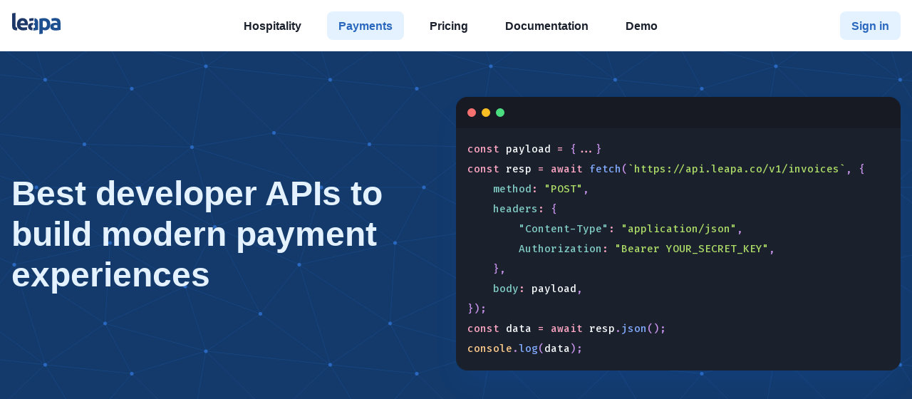

--- FILE ---
content_type: text/html; charset=utf-8
request_url: https://www.leapa.co/developers
body_size: 14324
content:
<!DOCTYPE html><html lang="en"><head><meta charSet="utf-8"/><meta name="viewport" content="width=device-width"/><meta name="next-head-count" content="2"/><link rel="preload" href="/fonts/museo-sans-100.woff" as="font" type="font/woff2" crossorigin="anonymous"/><link rel="preload" href="/fonts/museo-sans-200.woff" as="font" type="font/woff2" crossorigin="anonymous"/><link rel="preload" href="/fonts/museo-sans-500.woff" as="font" type="font/woff2" crossorigin="anonymous"/><link rel="preload" href="/fonts/museo-sans-700.woff" as="font" type="font/woff2" crossorigin="anonymous"/><link rel="preload" href="/fonts/museo-sans-900.woff" as="font" type="font/woff2" crossorigin="anonymous"/><link rel="preconnect" href="https://fonts.googleapis.com"/><link rel="preconnect" href="https://fonts.gstatic.com" crossorigin="true"/><link rel="shortcut icon" href="/images/web/favicon.png" type="image/x-icon"/><script type="module" defer="" src="https://widgets.leapa.co/customer.js"></script><link rel="stylesheet" href="https://widgets.leapa.co/customer.css"/><link rel="preconnect" href="https://fonts.gstatic.com" crossorigin /><link rel="preload" href="/_next/static/css/5073469b5e9f799e.css" as="style"/><link rel="stylesheet" href="/_next/static/css/5073469b5e9f799e.css" data-n-g=""/><noscript data-n-css=""></noscript><script defer="" nomodule="" src="/_next/static/chunks/polyfills-5cd94c89d3acac5f.js"></script><script src="/_next/static/chunks/webpack-2fc0a09aaa867c81.js" defer=""></script><script src="/_next/static/chunks/framework-186516837370c178.js" defer=""></script><script src="/_next/static/chunks/main-ba37bbf9d0d179d9.js" defer=""></script><script src="/_next/static/chunks/pages/_app-9b18cd05a5ecf397.js" defer=""></script><script src="/_next/static/chunks/pages/developers-72b9c31cf0f0bf90.js" defer=""></script><script src="/_next/static/8JSw6T6sa0WyHsmazLbIW/_buildManifest.js" defer=""></script><script src="/_next/static/8JSw6T6sa0WyHsmazLbIW/_ssgManifest.js" defer=""></script><script src="/_next/static/8JSw6T6sa0WyHsmazLbIW/_middlewareManifest.js" defer=""></script><style data-href="https://fonts.googleapis.com/css2?family=Fira+Code:wght@500&display=swap">@font-face{font-family:'Fira Code';font-style:normal;font-weight:500;font-display:swap;src:url(https://fonts.gstatic.com/s/firacode/v26/uU9eCBsR6Z2vfE9aq3bL0fxyUs4tcw4W_A9sFVQ.woff) format('woff')}@font-face{font-family:'Fira Code';font-style:normal;font-weight:500;font-display:swap;src:url(https://fonts.gstatic.com/s/firacode/v26/uU9eCBsR6Z2vfE9aq3bL0fxyUs4tcw4W_A9sJV37MOzlojwUKaJO.woff) format('woff');unicode-range:U+0460-052F,U+1C80-1C8A,U+20B4,U+2DE0-2DFF,U+A640-A69F,U+FE2E-FE2F}@font-face{font-family:'Fira Code';font-style:normal;font-weight:500;font-display:swap;src:url(https://fonts.gstatic.com/s/firacode/v26/uU9eCBsR6Z2vfE9aq3bL0fxyUs4tcw4W_A9sJVT7MOzlojwUKaJO.woff) format('woff');unicode-range:U+0301,U+0400-045F,U+0490-0491,U+04B0-04B1,U+2116}@font-face{font-family:'Fira Code';font-style:normal;font-weight:500;font-display:swap;src:url(https://fonts.gstatic.com/s/firacode/v26/uU9eCBsR6Z2vfE9aq3bL0fxyUs4tcw4W_A9sJVz7MOzlojwUKaJO.woff) format('woff');unicode-range:U+1F00-1FFF}@font-face{font-family:'Fira Code';font-style:normal;font-weight:500;font-display:swap;src:url(https://fonts.gstatic.com/s/firacode/v26/uU9eCBsR6Z2vfE9aq3bL0fxyUs4tcw4W_A9sJVP7MOzlojwUKaJO.woff) format('woff');unicode-range:U+0370-0377,U+037A-037F,U+0384-038A,U+038C,U+038E-03A1,U+03A3-03FF}@font-face{font-family:'Fira Code';font-style:normal;font-weight:500;font-display:swap;src:url(https://fonts.gstatic.com/s/firacode/v26/uU9eCBsR6Z2vfE9aq3bL0fxyUs4tcw4W_A9sJeraE8XLrjQEOJt3yg.woff) format('woff');unicode-range:U+2000-2001,U+2004-2008,U+200A,U+23B8-23BD,U+2500-259F}@font-face{font-family:'Fira Code';font-style:normal;font-weight:500;font-display:swap;src:url(https://fonts.gstatic.com/s/firacode/v26/uU9eCBsR6Z2vfE9aq3bL0fxyUs4tcw4W_A9sJV77MOzlojwUKaJO.woff) format('woff');unicode-range:U+0100-02BA,U+02BD-02C5,U+02C7-02CC,U+02CE-02D7,U+02DD-02FF,U+0304,U+0308,U+0329,U+1D00-1DBF,U+1E00-1E9F,U+1EF2-1EFF,U+2020,U+20A0-20AB,U+20AD-20C0,U+2113,U+2C60-2C7F,U+A720-A7FF}@font-face{font-family:'Fira Code';font-style:normal;font-weight:500;font-display:swap;src:url(https://fonts.gstatic.com/s/firacode/v26/uU9eCBsR6Z2vfE9aq3bL0fxyUs4tcw4W_A9sJVD7MOzlojwUKQ.woff) format('woff');unicode-range:U+0000-00FF,U+0131,U+0152-0153,U+02BB-02BC,U+02C6,U+02DA,U+02DC,U+0304,U+0308,U+0329,U+2000-206F,U+20AC,U+2122,U+2191,U+2193,U+2212,U+2215,U+FEFF,U+FFFD}</style></head><body><div id="__next"><style data-emotion="css-global u31ae1">:host,:root,[data-theme]{--chakra-ring-inset:var(--chakra-empty,/*!*/ /*!*/);--chakra-ring-offset-width:0px;--chakra-ring-offset-color:#fff;--chakra-ring-color:rgba(66, 153, 225, 0.6);--chakra-ring-offset-shadow:0 0 #0000;--chakra-ring-shadow:0 0 #0000;--chakra-space-x-reverse:0;--chakra-space-y-reverse:0;--chakra-colors-transparent:transparent;--chakra-colors-current:currentColor;--chakra-colors-black:#000000;--chakra-colors-white:#FFFFFF;--chakra-colors-whiteAlpha-50:rgba(255, 255, 255, 0.04);--chakra-colors-whiteAlpha-100:rgba(255, 255, 255, 0.06);--chakra-colors-whiteAlpha-200:rgba(255, 255, 255, 0.08);--chakra-colors-whiteAlpha-300:rgba(255, 255, 255, 0.16);--chakra-colors-whiteAlpha-400:rgba(255, 255, 255, 0.24);--chakra-colors-whiteAlpha-500:rgba(255, 255, 255, 0.36);--chakra-colors-whiteAlpha-600:rgba(255, 255, 255, 0.48);--chakra-colors-whiteAlpha-700:rgba(255, 255, 255, 0.64);--chakra-colors-whiteAlpha-800:rgba(255, 255, 255, 0.80);--chakra-colors-whiteAlpha-900:rgba(255, 255, 255, 0.92);--chakra-colors-blackAlpha-50:rgba(0, 0, 0, 0.04);--chakra-colors-blackAlpha-100:rgba(0, 0, 0, 0.06);--chakra-colors-blackAlpha-200:rgba(0, 0, 0, 0.08);--chakra-colors-blackAlpha-300:rgba(0, 0, 0, 0.16);--chakra-colors-blackAlpha-400:rgba(0, 0, 0, 0.24);--chakra-colors-blackAlpha-500:rgba(0, 0, 0, 0.36);--chakra-colors-blackAlpha-600:rgba(0, 0, 0, 0.48);--chakra-colors-blackAlpha-700:rgba(0, 0, 0, 0.64);--chakra-colors-blackAlpha-800:rgba(0, 0, 0, 0.80);--chakra-colors-blackAlpha-900:rgba(0, 0, 0, 0.92);--chakra-colors-gray-50:#F7FAFC;--chakra-colors-gray-100:#EDF2F7;--chakra-colors-gray-200:#E2E8F0;--chakra-colors-gray-300:#CBD5E0;--chakra-colors-gray-400:#A0AEC0;--chakra-colors-gray-500:#718096;--chakra-colors-gray-600:#4A5568;--chakra-colors-gray-700:#2D3748;--chakra-colors-gray-800:#1A202C;--chakra-colors-gray-900:#171923;--chakra-colors-red-50:#FFF5F5;--chakra-colors-red-100:#FED7D7;--chakra-colors-red-200:#FEB2B2;--chakra-colors-red-300:#FC8181;--chakra-colors-red-400:#F56565;--chakra-colors-red-500:#E53E3E;--chakra-colors-red-600:#C53030;--chakra-colors-red-700:#9B2C2C;--chakra-colors-red-800:#822727;--chakra-colors-red-900:#63171B;--chakra-colors-orange-50:#FFFAF0;--chakra-colors-orange-100:#FEEBC8;--chakra-colors-orange-200:#FBD38D;--chakra-colors-orange-300:#F6AD55;--chakra-colors-orange-400:#ED8936;--chakra-colors-orange-500:#DD6B20;--chakra-colors-orange-600:#C05621;--chakra-colors-orange-700:#9C4221;--chakra-colors-orange-800:#7B341E;--chakra-colors-orange-900:#652B19;--chakra-colors-yellow-50:#FFFFF0;--chakra-colors-yellow-100:#FEFCBF;--chakra-colors-yellow-200:#FAF089;--chakra-colors-yellow-300:#F6E05E;--chakra-colors-yellow-400:#ECC94B;--chakra-colors-yellow-500:#D69E2E;--chakra-colors-yellow-600:#B7791F;--chakra-colors-yellow-700:#975A16;--chakra-colors-yellow-800:#744210;--chakra-colors-yellow-900:#5F370E;--chakra-colors-green-50:#F0FFF4;--chakra-colors-green-100:#C6F6D5;--chakra-colors-green-200:#9AE6B4;--chakra-colors-green-300:#68D391;--chakra-colors-green-400:#48BB78;--chakra-colors-green-500:#38A169;--chakra-colors-green-600:#2F855A;--chakra-colors-green-700:#276749;--chakra-colors-green-800:#22543D;--chakra-colors-green-900:#1C4532;--chakra-colors-teal-50:#E6FFFA;--chakra-colors-teal-100:#B2F5EA;--chakra-colors-teal-200:#81E6D9;--chakra-colors-teal-300:#4FD1C5;--chakra-colors-teal-400:#38B2AC;--chakra-colors-teal-500:#319795;--chakra-colors-teal-600:#2C7A7B;--chakra-colors-teal-700:#285E61;--chakra-colors-teal-800:#234E52;--chakra-colors-teal-900:#1D4044;--chakra-colors-blue-50:#ebf8ff;--chakra-colors-blue-100:#bee3f8;--chakra-colors-blue-200:#90cdf4;--chakra-colors-blue-300:#63b3ed;--chakra-colors-blue-400:#4299e1;--chakra-colors-blue-500:#3182ce;--chakra-colors-blue-600:#2b6cb0;--chakra-colors-blue-700:#2c5282;--chakra-colors-blue-800:#2a4365;--chakra-colors-blue-900:#1A365D;--chakra-colors-cyan-50:#EDFDFD;--chakra-colors-cyan-100:#C4F1F9;--chakra-colors-cyan-200:#9DECF9;--chakra-colors-cyan-300:#76E4F7;--chakra-colors-cyan-400:#0BC5EA;--chakra-colors-cyan-500:#00B5D8;--chakra-colors-cyan-600:#00A3C4;--chakra-colors-cyan-700:#0987A0;--chakra-colors-cyan-800:#086F83;--chakra-colors-cyan-900:#065666;--chakra-colors-purple-50:#FAF5FF;--chakra-colors-purple-100:#E9D8FD;--chakra-colors-purple-200:#D6BCFA;--chakra-colors-purple-300:#B794F4;--chakra-colors-purple-400:#9F7AEA;--chakra-colors-purple-500:#805AD5;--chakra-colors-purple-600:#6B46C1;--chakra-colors-purple-700:#553C9A;--chakra-colors-purple-800:#44337A;--chakra-colors-purple-900:#322659;--chakra-colors-pink-50:#ffe5f6;--chakra-colors-pink-100:#f9badd;--chakra-colors-pink-200:#f28dc9;--chakra-colors-pink-300:#eb60b7;--chakra-colors-pink-400:#e435a8;--chakra-colors-pink-500:#cb1d95;--chakra-colors-pink-600:#9f1479;--chakra-colors-pink-700:#720c50;--chakra-colors-pink-800:#46052c;--chakra-colors-pink-900:#1c000f;--chakra-colors-linkedin-50:#E8F4F9;--chakra-colors-linkedin-100:#CFEDFB;--chakra-colors-linkedin-200:#9BDAF3;--chakra-colors-linkedin-300:#68C7EC;--chakra-colors-linkedin-400:#34B3E4;--chakra-colors-linkedin-500:#00A0DC;--chakra-colors-linkedin-600:#008CC9;--chakra-colors-linkedin-700:#0077B5;--chakra-colors-linkedin-800:#005E93;--chakra-colors-linkedin-900:#004471;--chakra-colors-facebook-50:#E8F4F9;--chakra-colors-facebook-100:#D9DEE9;--chakra-colors-facebook-200:#B7C2DA;--chakra-colors-facebook-300:#6482C0;--chakra-colors-facebook-400:#4267B2;--chakra-colors-facebook-500:#385898;--chakra-colors-facebook-600:#314E89;--chakra-colors-facebook-700:#29487D;--chakra-colors-facebook-800:#223B67;--chakra-colors-facebook-900:#1E355B;--chakra-colors-messenger-50:#D0E6FF;--chakra-colors-messenger-100:#B9DAFF;--chakra-colors-messenger-200:#A2CDFF;--chakra-colors-messenger-300:#7AB8FF;--chakra-colors-messenger-400:#2E90FF;--chakra-colors-messenger-500:#0078FF;--chakra-colors-messenger-600:#0063D1;--chakra-colors-messenger-700:#0052AC;--chakra-colors-messenger-800:#003C7E;--chakra-colors-messenger-900:#002C5C;--chakra-colors-whatsapp-50:#dffeec;--chakra-colors-whatsapp-100:#b9f5d0;--chakra-colors-whatsapp-200:#90edb3;--chakra-colors-whatsapp-300:#65e495;--chakra-colors-whatsapp-400:#3cdd78;--chakra-colors-whatsapp-500:#22c35e;--chakra-colors-whatsapp-600:#179848;--chakra-colors-whatsapp-700:#0c6c33;--chakra-colors-whatsapp-800:#01421c;--chakra-colors-whatsapp-900:#001803;--chakra-colors-twitter-50:#E5F4FD;--chakra-colors-twitter-100:#C8E9FB;--chakra-colors-twitter-200:#A8DCFA;--chakra-colors-twitter-300:#83CDF7;--chakra-colors-twitter-400:#57BBF5;--chakra-colors-twitter-500:#1DA1F2;--chakra-colors-twitter-600:#1A94DA;--chakra-colors-twitter-700:#1681BF;--chakra-colors-twitter-800:#136B9E;--chakra-colors-twitter-900:#0D4D71;--chakra-colors-telegram-50:#E3F2F9;--chakra-colors-telegram-100:#C5E4F3;--chakra-colors-telegram-200:#A2D4EC;--chakra-colors-telegram-300:#7AC1E4;--chakra-colors-telegram-400:#47A9DA;--chakra-colors-telegram-500:#0088CC;--chakra-colors-telegram-600:#007AB8;--chakra-colors-telegram-700:#006BA1;--chakra-colors-telegram-800:#005885;--chakra-colors-telegram-900:#003F5E;--chakra-colors-brand-50:#e4f2ff;--chakra-colors-brand-100:#bcd5f6;--chakra-colors-brand-200:#94b9eb;--chakra-colors-brand-300:#6a9ee1;--chakra-colors-brand-400:#4282d8;--chakra-colors-brand-500:#2968be;--chakra-colors-brand-600:#1e5195;--chakra-colors-brand-700:#133a6b;--chakra-colors-brand-800:#072343;--chakra-colors-brand-900:#000d1c;--chakra-borders-none:0;--chakra-borders-1px:1px solid;--chakra-borders-2px:2px solid;--chakra-borders-4px:4px solid;--chakra-borders-8px:8px solid;--chakra-fonts-heading:'Museo Sans Cyrl',sans-serif;--chakra-fonts-body:'Museo Sans Cyrl',sans-serif;--chakra-fonts-mono:'Fira Code',monospace;--chakra-fontSizes-xs:0.75rem;--chakra-fontSizes-sm:0.875rem;--chakra-fontSizes-md:1rem;--chakra-fontSizes-lg:1.125rem;--chakra-fontSizes-xl:1.25rem;--chakra-fontSizes-2xl:1.5rem;--chakra-fontSizes-3xl:1.875rem;--chakra-fontSizes-4xl:2.25rem;--chakra-fontSizes-5xl:3rem;--chakra-fontSizes-6xl:3.75rem;--chakra-fontSizes-7xl:4.5rem;--chakra-fontSizes-8xl:6rem;--chakra-fontSizes-9xl:8rem;--chakra-fontWeights-hairline:100;--chakra-fontWeights-thin:200;--chakra-fontWeights-light:300;--chakra-fontWeights-normal:400;--chakra-fontWeights-medium:500;--chakra-fontWeights-semibold:600;--chakra-fontWeights-bold:700;--chakra-fontWeights-extrabold:800;--chakra-fontWeights-black:900;--chakra-letterSpacings-tighter:-0.05em;--chakra-letterSpacings-tight:-0.025em;--chakra-letterSpacings-normal:0;--chakra-letterSpacings-wide:0.025em;--chakra-letterSpacings-wider:0.05em;--chakra-letterSpacings-widest:0.1em;--chakra-lineHeights-3:.75rem;--chakra-lineHeights-4:1rem;--chakra-lineHeights-5:1.25rem;--chakra-lineHeights-6:1.5rem;--chakra-lineHeights-7:1.75rem;--chakra-lineHeights-8:2rem;--chakra-lineHeights-9:2.25rem;--chakra-lineHeights-10:2.5rem;--chakra-lineHeights-normal:normal;--chakra-lineHeights-none:1;--chakra-lineHeights-shorter:1.25;--chakra-lineHeights-short:1.375;--chakra-lineHeights-base:1.5;--chakra-lineHeights-tall:1.625;--chakra-lineHeights-taller:2;--chakra-radii-none:0;--chakra-radii-sm:0.125rem;--chakra-radii-base:0.25rem;--chakra-radii-md:0.375rem;--chakra-radii-lg:0.5rem;--chakra-radii-xl:0.75rem;--chakra-radii-2xl:1rem;--chakra-radii-3xl:1.5rem;--chakra-radii-full:9999px;--chakra-space-1:0.25rem;--chakra-space-2:0.5rem;--chakra-space-3:0.75rem;--chakra-space-4:1rem;--chakra-space-5:1.25rem;--chakra-space-6:1.5rem;--chakra-space-7:1.75rem;--chakra-space-8:2rem;--chakra-space-9:2.25rem;--chakra-space-10:2.5rem;--chakra-space-12:3rem;--chakra-space-14:3.5rem;--chakra-space-16:4rem;--chakra-space-20:5rem;--chakra-space-24:6rem;--chakra-space-28:7rem;--chakra-space-32:8rem;--chakra-space-36:9rem;--chakra-space-40:10rem;--chakra-space-44:11rem;--chakra-space-48:12rem;--chakra-space-52:13rem;--chakra-space-56:14rem;--chakra-space-60:15rem;--chakra-space-64:16rem;--chakra-space-72:18rem;--chakra-space-80:20rem;--chakra-space-96:24rem;--chakra-space-px:1px;--chakra-space-0-5:0.125rem;--chakra-space-1-5:0.375rem;--chakra-space-2-5:0.625rem;--chakra-space-3-5:0.875rem;--chakra-shadows-xs:0 0 0 1px rgba(0, 0, 0, 0.05);--chakra-shadows-sm:0 1px 2px 0 rgba(0, 0, 0, 0.05);--chakra-shadows-base:0 1px 3px 0 rgba(0, 0, 0, 0.1),0 1px 2px 0 rgba(0, 0, 0, 0.06);--chakra-shadows-md:0 4px 6px -1px rgba(0, 0, 0, 0.1),0 2px 4px -1px rgba(0, 0, 0, 0.06);--chakra-shadows-lg:0 10px 15px -3px rgba(0, 0, 0, 0.1),0 4px 6px -2px rgba(0, 0, 0, 0.05);--chakra-shadows-xl:0 20px 25px -5px rgba(0, 0, 0, 0.1),0 10px 10px -5px rgba(0, 0, 0, 0.04);--chakra-shadows-2xl:0 25px 50px -12px rgba(0, 0, 0, 0.25);--chakra-shadows-outline:0 0 0 3px rgba(66, 153, 225, 0.6);--chakra-shadows-inner:inset 0 2px 4px 0 rgba(0,0,0,0.06);--chakra-shadows-none:none;--chakra-shadows-dark-lg:rgba(0, 0, 0, 0.1) 0px 0px 0px 1px,rgba(0, 0, 0, 0.2) 0px 5px 10px,rgba(0, 0, 0, 0.4) 0px 15px 40px;--chakra-shadows-header:rgb(145 158 171 / 24%) 0px 0px 2px 0px,rgb(145 158 171 / 24%) 0px 16px 32px -4px;--chakra-shadows-card:0px 0px 25px rgba(54, 91, 125, 0.2);--chakra-shadows-card-cta:rgb(145 158 171 / 24%) 0px 0px 2px 0px,rgb(145 158 171 / 24%) 0px 16px 32px -4px;--chakra-sizes-1:0.25rem;--chakra-sizes-2:0.5rem;--chakra-sizes-3:0.75rem;--chakra-sizes-4:1rem;--chakra-sizes-5:1.25rem;--chakra-sizes-6:1.5rem;--chakra-sizes-7:1.75rem;--chakra-sizes-8:2rem;--chakra-sizes-9:2.25rem;--chakra-sizes-10:2.5rem;--chakra-sizes-12:3rem;--chakra-sizes-14:3.5rem;--chakra-sizes-16:4rem;--chakra-sizes-20:5rem;--chakra-sizes-24:6rem;--chakra-sizes-28:7rem;--chakra-sizes-32:8rem;--chakra-sizes-36:9rem;--chakra-sizes-40:10rem;--chakra-sizes-44:11rem;--chakra-sizes-48:12rem;--chakra-sizes-52:13rem;--chakra-sizes-56:14rem;--chakra-sizes-60:15rem;--chakra-sizes-64:16rem;--chakra-sizes-72:18rem;--chakra-sizes-80:20rem;--chakra-sizes-96:24rem;--chakra-sizes-px:1px;--chakra-sizes-0-5:0.125rem;--chakra-sizes-1-5:0.375rem;--chakra-sizes-2-5:0.625rem;--chakra-sizes-3-5:0.875rem;--chakra-sizes-max:max-content;--chakra-sizes-min:min-content;--chakra-sizes-full:100%;--chakra-sizes-3xs:14rem;--chakra-sizes-2xs:16rem;--chakra-sizes-xs:20rem;--chakra-sizes-sm:24rem;--chakra-sizes-md:28rem;--chakra-sizes-lg:32rem;--chakra-sizes-xl:36rem;--chakra-sizes-2xl:42rem;--chakra-sizes-3xl:48rem;--chakra-sizes-4xl:56rem;--chakra-sizes-5xl:64rem;--chakra-sizes-6xl:72rem;--chakra-sizes-7xl:80rem;--chakra-sizes-8xl:90rem;--chakra-sizes-container-sm:640px;--chakra-sizes-container-md:768px;--chakra-sizes-container-lg:1024px;--chakra-sizes-container-xl:1280px;--chakra-zIndices-hide:-1;--chakra-zIndices-auto:auto;--chakra-zIndices-base:0;--chakra-zIndices-docked:10;--chakra-zIndices-dropdown:1000;--chakra-zIndices-sticky:1100;--chakra-zIndices-banner:1200;--chakra-zIndices-overlay:1300;--chakra-zIndices-modal:1400;--chakra-zIndices-popover:1500;--chakra-zIndices-skipLink:1600;--chakra-zIndices-toast:1700;--chakra-zIndices-tooltip:1800;--chakra-transition-property-common:background-color,border-color,color,fill,stroke,opacity,box-shadow,transform;--chakra-transition-property-colors:background-color,border-color,color,fill,stroke;--chakra-transition-property-dimensions:width,height;--chakra-transition-property-position:left,right,top,bottom;--chakra-transition-property-background:background-color,background-image,background-position;--chakra-transition-easing-ease-in:cubic-bezier(0.4, 0, 1, 1);--chakra-transition-easing-ease-out:cubic-bezier(0, 0, 0.2, 1);--chakra-transition-easing-ease-in-out:cubic-bezier(0.4, 0, 0.2, 1);--chakra-transition-duration-ultra-fast:50ms;--chakra-transition-duration-faster:100ms;--chakra-transition-duration-fast:150ms;--chakra-transition-duration-normal:200ms;--chakra-transition-duration-slow:300ms;--chakra-transition-duration-slower:400ms;--chakra-transition-duration-ultra-slow:500ms;--chakra-blur-none:0;--chakra-blur-sm:4px;--chakra-blur-base:8px;--chakra-blur-md:12px;--chakra-blur-lg:16px;--chakra-blur-xl:24px;--chakra-blur-2xl:40px;--chakra-blur-3xl:64px;}</style><style data-emotion="css-global 1jqlf9g">html{line-height:1.5;-webkit-text-size-adjust:100%;font-family:system-ui,sans-serif;-webkit-font-smoothing:antialiased;text-rendering:optimizeLegibility;-moz-osx-font-smoothing:grayscale;touch-action:manipulation;}body{position:relative;min-height:100%;font-feature-settings:'kern';}*,*::before,*::after{border-width:0;border-style:solid;box-sizing:border-box;}main{display:block;}hr{border-top-width:1px;box-sizing:content-box;height:0;overflow:visible;}pre,code,kbd,samp{font-family:SFMono-Regular,Menlo,Monaco,Consolas,monospace;font-size:1em;}a{background-color:transparent;color:inherit;-webkit-text-decoration:inherit;text-decoration:inherit;}abbr[title]{border-bottom:none;-webkit-text-decoration:underline;text-decoration:underline;-webkit-text-decoration:underline dotted;-webkit-text-decoration:underline dotted;text-decoration:underline dotted;}b,strong{font-weight:bold;}small{font-size:80%;}sub,sup{font-size:75%;line-height:0;position:relative;vertical-align:baseline;}sub{bottom:-0.25em;}sup{top:-0.5em;}img{border-style:none;}button,input,optgroup,select,textarea{font-family:inherit;font-size:100%;line-height:1.15;margin:0;}button,input{overflow:visible;}button,select{text-transform:none;}button::-moz-focus-inner,[type="button"]::-moz-focus-inner,[type="reset"]::-moz-focus-inner,[type="submit"]::-moz-focus-inner{border-style:none;padding:0;}fieldset{padding:0.35em 0.75em 0.625em;}legend{box-sizing:border-box;color:inherit;display:table;max-width:100%;padding:0;white-space:normal;}progress{vertical-align:baseline;}textarea{overflow:auto;}[type="checkbox"],[type="radio"]{box-sizing:border-box;padding:0;}[type="number"]::-webkit-inner-spin-button,[type="number"]::-webkit-outer-spin-button{-webkit-appearance:none!important;}input[type="number"]{-moz-appearance:textfield;}[type="search"]{-webkit-appearance:textfield;outline-offset:-2px;}[type="search"]::-webkit-search-decoration{-webkit-appearance:none!important;}::-webkit-file-upload-button{-webkit-appearance:button;font:inherit;}details{display:block;}summary{display:-webkit-box;display:-webkit-list-item;display:-ms-list-itembox;display:list-item;}template{display:none;}[hidden]{display:none!important;}body,blockquote,dl,dd,h1,h2,h3,h4,h5,h6,hr,figure,p,pre{margin:0;}button{background:transparent;padding:0;}fieldset{margin:0;padding:0;}ol,ul{margin:0;padding:0;}textarea{resize:vertical;}button,[role="button"]{cursor:pointer;}button::-moz-focus-inner{border:0!important;}table{border-collapse:collapse;}h1,h2,h3,h4,h5,h6{font-size:inherit;font-weight:inherit;}button,input,optgroup,select,textarea{padding:0;line-height:inherit;color:inherit;}img,svg,video,canvas,audio,iframe,embed,object{display:block;}img,video{max-width:100%;height:auto;}[data-js-focus-visible] :focus:not([data-focus-visible-added]){outline:none;box-shadow:none;}select::-ms-expand{display:none;}</style><style data-emotion="css-global 1o60ykd">body{font-family:var(--chakra-fonts-body);color:var(--chakra-colors-gray-800);background:var(--chakra-colors-white);transition-property:background-color;transition-duration:var(--chakra-transition-duration-normal);line-height:var(--chakra-lineHeights-base);}*::-webkit-input-placeholder{color:var(--chakra-colors-gray-400);}*::-moz-placeholder{color:var(--chakra-colors-gray-400);}*:-ms-input-placeholder{color:var(--chakra-colors-gray-400);}*::placeholder{color:var(--chakra-colors-gray-400);}*,*::before,::after{border-color:var(--chakra-colors-gray-200);word-wrap:break-word;}body,html{font-family:var(--chakra-fonts-body);text-rendering:geometricprecision;-webkit-text-size-adjust:100%;-moz-text-size-adjust:100%;-ms-text-size-adjust:100%;text-size-adjust:100%;-webkit-font-smoothing:antialiased;}*{border-color:var(--chakra-colors-gray-200);border-style:solid;}::selection{background:var(--chakra-colors-brand-50);color:var(--chakra-colors-brand-600);font-weight:900;}.focus-outline:focus,.focus-outline[data-focus]{outline:2px solid hsl(204, 100%, 40%);}.has-highlight mark{color:var(--chakra-colors-green-500);font-weight:var(--chakra-fontWeights-semibold);}mark{background:var(--chakra-colors-transparent);}.mdx-content output{font-feature-settings:tnum;font-variant-numeric:tabular-nums;}.mdx-content li:not([role]){margin-top:var(--chakra-space-1);margin-bottom:var(--chakra-space-1);}.mdx-content ol:not([role]),.mdx-content ul:not([role]){margin-top:var(--chakra-space-5);margin-bottom:var(--chakra-space-5);padding-left:var(--chakra-space-4);}.mdx-content h2,.mdx-content h3,.mdx-content h4{scroll-margin-top:var(--chakra-space-24);}.mdx-content h2:hover a.anchor,.mdx-content h3:hover a.anchor,.mdx-content h4:hover a.anchor{opacity:1;}.mdx-content h2 a:focus,.mdx-content h3 a:focus,.mdx-content h4 a:focus{opacity:1;}.mdx-content p,.mdx-content li:not([role]){line-height:var(--chakra-lineHeights-tall);}.mdx-content p+p{margin-top:var(--chakra-space-6);}.mdx-content a.anchor{opacity:0;-webkit-transition:opacity 0.2s ease-in-out;transition:opacity 0.2s ease-in-out;-webkit-margin-start:var(--chakra-space-3);margin-inline-start:var(--chakra-space-3);-webkit-margin-end:var(--chakra-space-3);margin-inline-end:var(--chakra-space-3);}.mdx-content a.anchor:before{content:"#";}.js-focus-visible :focus:not([data-focus-visible-added]){outline:2px solid transparent;outline-offset:2px;box-shadow:var(--chakra-shadows-none);}</style><style data-emotion="css-global p5toka">img[alt="Leapa"]{display:inline-block;width:80px!important;margin:20px 0 20px -114px;}::selection{background-color:#1d4f91;color:white;}.redoc-markdown>p{margin-top:10px;}pre,code{font-family:"Fira Code",monospace!important;}#leapa .card-container{padding:0!important;}code[class*="css-"]{background:rgba(0, 0, 0, 0.06);}code[class*="language-"],pre[class*="language-"]{color:#1A202C;background:none;font-family:'Fira Code',monospace;font-weight:normal;text-align:left;white-space:pre;word-spacing:normal;word-break:normal;word-wrap:normal;-moz-tab-size:4;-o-tab-size:4;tab-size:4;-webkit-hyphens:none;-moz-hyphens:none;-ms-hyphens:none;-webkit-hyphens:none;-moz-hyphens:none;-ms-hyphens:none;hyphens:none;width:100%;line-height:2;}pre[class*="language-"]{padding-top:1rem;padding-bottom:1rem;padding-left:1rem;padding-right:1rem;margin:1.5rem 0;overflow:auto;min-width:100%;font-size:0.9rem;}:not(pre)>code[class*="language-"],pre[class*="language-"]{background:#F7FAFC;border:1px solid #E2E8F0;border-radius:0.5rem;}:not(pre)>code[class*="language-"]{padding:0.1em;border-radius:0.3em;white-space:normal;}.token.comment,.token.prolog,.token.doctype,.token.cdata{color:slategray;}.token.punctuation{color:#999;}.token.namespace{opacity:0.7;}.token.property,.token.tag,.token.boolean,.token.number,.token.constant,.token.symbol,.token.deleted{color:#905;}.token.selector,.token.attr-name,.token.string,.token.char,.token.builtin,.token.inserted{color:#690;}.token.operator,.token.entity,.token.url,.language-css .token.string,.style .token.string{color:#9a6e3a;}.token.atrule,.token.attr-value,.token.keyword{color:#07a;}.token.function,.token.class-name{color:#dd4a68;}.token.regex,.token.important,.token.variable{color:#e90;}.token.important,.token.bold{font-weight:normal;}.token.entity{cursor:help;}.mdx-marker{display:block;margin-left:-1rem;margin-right:-1rem;padding-left:1rem;padding-right:1rem;background-color:#E2E8F0;box-shadow:inset 3px 0px 0 0px #2F855A;min-width:-webkit-fit-content;min-width:-moz-fit-content;min-width:fit-content;}.highlight-line{display:block;margin-left:-1rem;margin-right:-1rem;padding-left:1rem;padding-right:1rem;background-color:#2D3748;box-shadow:inset 3px 0px 0 0px #2968be;min-width:-webkit-fit-content;min-width:-moz-fit-content;min-width:fit-content;}.remark-code-title{padding:0.5rem 1rem;font-family:'Fira Code',monospace;font-weight:normal;background:#E2E8F0;color:#1A202C;border:1px solid #E2E8F0;border-top-left-radius:0.5rem;border-top-right-radius:0.5rem;font-size:0.8rem;font-weight:normal;margin-bottom:0;width:100%;}.remark-code-title +pre{border-top-left-radius:0;border-top-right-radius:0;margin-top:0;}:not(pre)>code[class*="language-"]{background:#111827;}.token.attr-name{color:rgb(173, 219, 103);}.token.comment{color:rgb(128, 147, 147);}.token.string,.token.url{color:rgb(173, 219, 103);}.token.variable{color:rgb(214, 222, 235);}.token.number{color:rgb(247, 140, 108);}.token.builtin,.token.char,.token.constant,.token.function{color:rgb(130, 170, 255);}.token.punctuation{color:rgb(199, 146, 234);}.token.selector,.token.doctype{color:rgb(199, 146, 234);font-style:"italic";}.token.class-name{color:rgb(255, 203, 139);}.token.tag,.token.operator,.token.keyword{color:#ffa7c4;}.token.boolean{color:rgb(255, 88, 116);}.token.property{color:rgb(128, 203, 196);}.token.namespace{color:rgb(178, 204, 214);}code[class*="css-"]{background:rgba(0, 0, 0, 0.06);color:#9f1479;font-weight:"semibold";}code[class*="language-"],pre[class*="language-"]{color:#F7FAFC;}:not(pre)>code[class*="language-"],pre[class*="language-"]{background:#1A202C;border:1px solid #1A202C;}.mdx-marker{background-color:#1A202C;}.remark-code-title{background:#1A202C;color:#EDF2F7;border:1px solid #1A202C;}</style><style data-emotion="css oqymzq">.css-oqymzq{-webkit-transition:box-shadow 0.2s,background-color 0.2s;transition:box-shadow 0.2s,background-color 0.2s;position:-webkit-sticky;position:sticky;top:0px;z-index:var(--chakra-zIndices-overlay);background:var(--chakra-colors-white);left:0px;right:0px;width:var(--chakra-sizes-full);}</style><header class="css-oqymzq"><style data-emotion="css 1y06w7u">.css-1y06w7u{width:100%;-webkit-margin-start:auto;margin-inline-start:auto;-webkit-margin-end:auto;margin-inline-end:auto;max-width:var(--chakra-sizes-container-xl);-webkit-padding-start:1rem;padding-inline-start:1rem;-webkit-padding-end:1rem;padding-inline-end:1rem;padding-top:var(--chakra-space-4);padding-bottom:var(--chakra-space-4);}</style><div class="chakra-container css-1y06w7u"><style data-emotion="css 1bntj9o">.css-1bntj9o{display:-webkit-box;display:-webkit-flex;display:-ms-flexbox;display:flex;-webkit-align-items:center;-webkit-box-align:center;-ms-flex-align:center;align-items:center;-webkit-box-pack:justify;-webkit-justify-content:space-between;justify-content:space-between;width:100%;}</style><div class="css-1bntj9o"><a aria-label="Go to Leapa homepage" href="/"><span style="box-sizing:border-box;display:inline-block;overflow:hidden;width:initial;height:initial;background:none;opacity:1;border:0;margin:0;padding:0;position:relative;max-width:100%"><span style="box-sizing:border-box;display:block;width:initial;height:initial;background:none;opacity:1;border:0;margin:0;padding:0;max-width:100%"><img style="display:block;max-width:100%;width:initial;height:initial;background:none;opacity:1;border:0;margin:0;padding:0" alt="" aria-hidden="true" src="data:image/svg+xml,%3csvg%20xmlns=%27http://www.w3.org/2000/svg%27%20version=%271.1%27%20width=%2770%27%20height=%2730%27/%3e"/></span><img alt="Leapa" src="[data-uri]" decoding="async" data-nimg="intrinsic" style="position:absolute;top:0;left:0;bottom:0;right:0;box-sizing:border-box;padding:0;border:none;margin:auto;display:block;width:0;height:0;min-width:100%;max-width:100%;min-height:100%;max-height:100%"/><noscript><img alt="Leapa" srcSet="/images/leapa.svg 1x, /images/leapa.svg 2x" src="/images/leapa.svg" decoding="async" data-nimg="intrinsic" style="position:absolute;top:0;left:0;bottom:0;right:0;box-sizing:border-box;padding:0;border:none;margin:auto;display:block;width:0;height:0;min-width:100%;max-width:100%;min-height:100%;max-height:100%" loading="lazy"/></noscript></span></a><style data-emotion="css gofwg4">.css-gofwg4{display:none;-webkit-align-items:center;-webkit-box-align:center;-ms-flex-align:center;align-items:center;-webkit-flex-direction:row;-ms-flex-direction:row;flex-direction:row;}.css-gofwg4>*:not(style)~*:not(style){margin-top:0px;-webkit-margin-end:0px;margin-inline-end:0px;margin-bottom:0px;-webkit-margin-start:var(--chakra-space-5);margin-inline-start:var(--chakra-space-5);}@media screen and (min-width: 48em){.css-gofwg4{display:block;}}</style><div class="chakra-stack css-gofwg4"><style data-emotion="css 1k9fk2w">.css-1k9fk2w{display:-webkit-inline-box;display:-webkit-inline-flex;display:-ms-inline-flexbox;display:inline-flex;-webkit-appearance:none;-moz-appearance:none;-ms-appearance:none;appearance:none;-webkit-align-items:center;-webkit-box-align:center;-ms-flex-align:center;align-items:center;-webkit-box-pack:center;-ms-flex-pack:center;-webkit-justify-content:center;justify-content:center;-webkit-user-select:none;-moz-user-select:none;-ms-user-select:none;user-select:none;position:relative;white-space:nowrap;vertical-align:middle;outline:2px solid transparent;outline-offset:2px;width:auto;line-height:1.2;border-radius:var(--chakra-radii-lg);font-weight:var(--chakra-fontWeights-semibold);transition-property:var(--chakra-transition-property-common);transition-duration:var(--chakra-transition-duration-normal);height:var(--chakra-sizes-10);min-width:var(--chakra-sizes-10);font-size:var(--chakra-fontSizes-md);-webkit-padding-start:var(--chakra-space-4);padding-inline-start:var(--chakra-space-4);-webkit-padding-end:var(--chakra-space-4);padding-inline-end:var(--chakra-space-4);color:inherit;}.css-1k9fk2w:focus,.css-1k9fk2w[data-focus]{box-shadow:var(--chakra-shadows-outline);}.css-1k9fk2w[disabled],.css-1k9fk2w[aria-disabled=true],.css-1k9fk2w[data-disabled]{opacity:0.4;cursor:not-allowed;box-shadow:var(--chakra-shadows-none);}.css-1k9fk2w:hover,.css-1k9fk2w[data-hover]{background:var(--chakra-colors-gray-100);}.css-1k9fk2w:hover[disabled],.css-1k9fk2w[data-hover][disabled],.css-1k9fk2w:hover[aria-disabled=true],.css-1k9fk2w[data-hover][aria-disabled=true],.css-1k9fk2w:hover[data-disabled],.css-1k9fk2w[data-hover][data-disabled]{background:initial;}.css-1k9fk2w:active,.css-1k9fk2w[data-active]{background:var(--chakra-colors-gray-200);}</style><a class="chakra-button css-1k9fk2w" href="/hospitality">Hospitality</a><style data-emotion="css tea03u">.css-tea03u{display:-webkit-inline-box;display:-webkit-inline-flex;display:-ms-inline-flexbox;display:inline-flex;-webkit-appearance:none;-moz-appearance:none;-ms-appearance:none;appearance:none;-webkit-align-items:center;-webkit-box-align:center;-ms-flex-align:center;align-items:center;-webkit-box-pack:center;-ms-flex-pack:center;-webkit-justify-content:center;justify-content:center;-webkit-user-select:none;-moz-user-select:none;-ms-user-select:none;user-select:none;position:relative;white-space:nowrap;vertical-align:middle;outline:2px solid transparent;outline-offset:2px;width:auto;line-height:1.2;border-radius:var(--chakra-radii-lg);font-weight:var(--chakra-fontWeights-semibold);transition-property:var(--chakra-transition-property-common);transition-duration:var(--chakra-transition-duration-normal);height:var(--chakra-sizes-10);min-width:var(--chakra-sizes-10);font-size:var(--chakra-fontSizes-md);-webkit-padding-start:var(--chakra-space-4);padding-inline-start:var(--chakra-space-4);-webkit-padding-end:var(--chakra-space-4);padding-inline-end:var(--chakra-space-4);background-color:var(--chakra-colors-brand-50);color:var(--chakra-colors-brand-500);}.css-tea03u:focus,.css-tea03u[data-focus]{box-shadow:var(--chakra-shadows-outline);}.css-tea03u[disabled],.css-tea03u[aria-disabled=true],.css-tea03u[data-disabled]{opacity:0.4;cursor:not-allowed;box-shadow:var(--chakra-shadows-none);}.css-tea03u:hover,.css-tea03u[data-hover]{background-color:var(--chakra-colors-brand-100);}.css-tea03u:hover[disabled],.css-tea03u[data-hover][disabled],.css-tea03u:hover[aria-disabled=true],.css-tea03u[data-hover][aria-disabled=true],.css-tea03u:hover[data-disabled],.css-tea03u[data-hover][data-disabled]{background:initial;}</style><a class="chakra-button css-tea03u" href="/developers">Payments</a><a class="chakra-button css-1k9fk2w" href="/pricing">Pricing</a><a class="chakra-button css-1k9fk2w" href="/docs/overview/introduction">Documentation</a><a class="chakra-button css-1k9fk2w" href="/demo">Demo</a></div><div class="css-0"><style data-emotion="css 10qsrqw">.css-10qsrqw{transition-property:var(--chakra-transition-property-common);transition-duration:var(--chakra-transition-duration-fast);transition-timing-function:var(--chakra-transition-easing-ease-out);cursor:pointer;-webkit-text-decoration:none;text-decoration:none;outline:2px solid transparent;outline-offset:2px;color:inherit;}.css-10qsrqw:hover,.css-10qsrqw[data-hover]{-webkit-text-decoration:none;text-decoration:none;}.css-10qsrqw:focus,.css-10qsrqw[data-focus]{box-shadow:var(--chakra-shadows-outline);}</style><a class="chakra-link css-10qsrqw" href="https://app.leapa.co/login"><style data-emotion="css pkv9p0">.css-pkv9p0{display:none;-webkit-appearance:none;-moz-appearance:none;-ms-appearance:none;appearance:none;-webkit-align-items:center;-webkit-box-align:center;-ms-flex-align:center;align-items:center;-webkit-box-pack:center;-ms-flex-pack:center;-webkit-justify-content:center;justify-content:center;-webkit-user-select:none;-moz-user-select:none;-ms-user-select:none;user-select:none;position:relative;white-space:nowrap;vertical-align:middle;outline:2px solid transparent;outline-offset:2px;width:auto;line-height:1.2;border-radius:var(--chakra-radii-lg);font-weight:var(--chakra-fontWeights-semibold);transition-property:var(--chakra-transition-property-common);transition-duration:var(--chakra-transition-duration-normal);height:var(--chakra-sizes-10);min-width:var(--chakra-sizes-10);font-size:var(--chakra-fontSizes-md);-webkit-padding-start:var(--chakra-space-4);padding-inline-start:var(--chakra-space-4);-webkit-padding-end:var(--chakra-space-4);padding-inline-end:var(--chakra-space-4);background-color:var(--chakra-colors-brand-50);color:var(--chakra-colors-brand-500);}@media screen and (min-width: 48em){.css-pkv9p0{display:block;}}.css-pkv9p0:focus,.css-pkv9p0[data-focus]{box-shadow:var(--chakra-shadows-outline);}.css-pkv9p0[disabled],.css-pkv9p0[aria-disabled=true],.css-pkv9p0[data-disabled]{opacity:0.4;cursor:not-allowed;box-shadow:var(--chakra-shadows-none);}.css-pkv9p0:hover,.css-pkv9p0[data-hover]{background-color:var(--chakra-colors-brand-100);}.css-pkv9p0:hover[disabled],.css-pkv9p0[data-hover][disabled],.css-pkv9p0:hover[aria-disabled=true],.css-pkv9p0[data-hover][aria-disabled=true],.css-pkv9p0:hover[data-disabled],.css-pkv9p0[data-hover][data-disabled]{background:initial;}</style><button type="button" class="chakra-button css-pkv9p0" aria-label="Leapa App Sign in" title="Sign in">Sign in</button></a></div><style data-emotion="css 259i0c">.css-259i0c{display:block;}@media screen and (min-width: 48em){.css-259i0c{display:none;}}</style><div class="css-259i0c"><style data-emotion="css 1h2an1q">.css-1h2an1q{display:-webkit-inline-box;display:-webkit-inline-flex;display:-ms-inline-flexbox;display:inline-flex;-webkit-appearance:none;-moz-appearance:none;-ms-appearance:none;appearance:none;-webkit-align-items:center;-webkit-box-align:center;-ms-flex-align:center;align-items:center;-webkit-box-pack:center;-ms-flex-pack:center;-webkit-justify-content:center;justify-content:center;-webkit-user-select:none;-moz-user-select:none;-ms-user-select:none;user-select:none;position:relative;white-space:nowrap;vertical-align:middle;outline:2px solid transparent;outline-offset:2px;width:auto;line-height:1.2;border-radius:var(--chakra-radii-lg);font-weight:var(--chakra-fontWeights-semibold);transition-property:var(--chakra-transition-property-common);transition-duration:var(--chakra-transition-duration-normal);height:var(--chakra-sizes-10);min-width:var(--chakra-sizes-10);font-size:var(--chakra-fontSizes-md);-webkit-padding-start:var(--chakra-space-4);padding-inline-start:var(--chakra-space-4);-webkit-padding-end:var(--chakra-space-4);padding-inline-end:var(--chakra-space-4);background:var(--chakra-colors-gray-100);}.css-1h2an1q:focus,.css-1h2an1q[data-focus]{box-shadow:var(--chakra-shadows-outline);}.css-1h2an1q[disabled],.css-1h2an1q[aria-disabled=true],.css-1h2an1q[data-disabled]{opacity:0.4;cursor:not-allowed;box-shadow:var(--chakra-shadows-none);}.css-1h2an1q:hover,.css-1h2an1q[data-hover]{background:var(--chakra-colors-gray-200);}.css-1h2an1q:hover[disabled],.css-1h2an1q[data-hover][disabled],.css-1h2an1q:hover[aria-disabled=true],.css-1h2an1q[data-hover][aria-disabled=true],.css-1h2an1q:hover[data-disabled],.css-1h2an1q[data-hover][data-disabled]{background:var(--chakra-colors-gray-100);}.css-1h2an1q:active,.css-1h2an1q[data-active]{background:var(--chakra-colors-gray-300);}</style><button type="button" class="chakra-button css-1h2an1q"><style data-emotion="css 84zodg">.css-84zodg{display:-webkit-box;display:-webkit-flex;display:-ms-flexbox;display:flex;-webkit-align-items:center;-webkit-box-align:center;-ms-flex-align:center;align-items:center;-webkit-flex-direction:row;-ms-flex-direction:row;flex-direction:row;}.css-84zodg>*:not(style)~*:not(style){margin-top:0px;-webkit-margin-end:0px;margin-inline-end:0px;margin-bottom:0px;-webkit-margin-start:0.5rem;margin-inline-start:0.5rem;}</style><div class="chakra-stack css-84zodg"><svg xmlns="http://www.w3.org/2000/svg" class="icon icon-tabler icon-tabler-menu-2" width="24" height="24" viewBox="0 0 24 24" stroke="currentColor" stroke-width="2" fill="none" stroke-linecap="round" stroke-linejoin="round"><path stroke="none" d="M0 0h24v24H0z" fill="none"></path><line x1="4" y1="6" x2="20" y2="6"></line><line x1="4" y1="12" x2="20" y2="12"></line><line x1="4" y1="18" x2="20" y2="18"></line></svg><span>Menu</span></div></button></div></div></div></header><style data-emotion="css 5p91d4">.css-5p91d4{background-image:url("data:image/svg+xml,%3Csvg xmlns='http://www.w3.org/2000/svg' width='400' height='400' viewBox='0 0 800 800'%3E%3Cg fill='none' stroke='%231E5195' stroke-width='1'%3E%3Cpath d='M769 229L1037 260.9M927 880L731 737 520 660 309 538 40 599 295 764 126.5 879.5 40 599-197 493 102 382-31 229 126.5 79.5-69-63'/%3E%3Cpath d='M-31 229L237 261 390 382 603 493 308.5 537.5 101.5 381.5M370 905L295 764'/%3E%3Cpath d='M520 660L578 842 731 737 840 599 603 493 520 660 295 764 309 538 390 382 539 269 769 229 577.5 41.5 370 105 295 -36 126.5 79.5 237 261 102 382 40 599 -69 737 127 880'/%3E%3Cpath d='M520-140L578.5 42.5 731-63M603 493L539 269 237 261 370 105M902 382L539 269M390 382L102 382'/%3E%3Cpath d='M-222 42L126.5 79.5 370 105 539 269 577.5 41.5 927 80 769 229 902 382 603 493 731 737M295-36L577.5 41.5M578 842L295 764M40-201L127 80M102 382L-261 269'/%3E%3C/g%3E%3Cg fill='%232968BE'%3E%3Ccircle cx='769' cy='229' r='5'/%3E%3Ccircle cx='539' cy='269' r='5'/%3E%3Ccircle cx='603' cy='493' r='5'/%3E%3Ccircle cx='731' cy='737' r='5'/%3E%3Ccircle cx='520' cy='660' r='5'/%3E%3Ccircle cx='309' cy='538' r='5'/%3E%3Ccircle cx='295' cy='764' r='5'/%3E%3Ccircle cx='40' cy='599' r='5'/%3E%3Ccircle cx='102' cy='382' r='5'/%3E%3Ccircle cx='127' cy='80' r='5'/%3E%3Ccircle cx='370' cy='105' r='5'/%3E%3Ccircle cx='578' cy='42' r='5'/%3E%3Ccircle cx='237' cy='261' r='5'/%3E%3Ccircle cx='390' cy='382' r='5'/%3E%3C/g%3E%3C/svg%3E");background-color:var(--chakra-colors-brand-700);}</style><section class="css-5p91d4"><style data-emotion="css jf7n8r">.css-jf7n8r{width:100%;-webkit-margin-start:auto;margin-inline-start:auto;-webkit-margin-end:auto;margin-inline-end:auto;max-width:var(--chakra-sizes-container-xl);-webkit-padding-start:1rem;padding-inline-start:1rem;-webkit-padding-end:1rem;padding-inline-end:1rem;}</style><div class="chakra-container css-jf7n8r"></div><style data-emotion="css 1rfdmny">.css-1rfdmny{width:100%;-webkit-margin-start:auto;margin-inline-start:auto;-webkit-margin-end:auto;margin-inline-end:auto;max-width:var(--chakra-sizes-container-xl);-webkit-padding-start:1rem;padding-inline-start:1rem;-webkit-padding-end:1rem;padding-inline-end:1rem;padding-top:var(--chakra-space-16);padding-bottom:var(--chakra-space-16);}</style><div class="chakra-container css-1rfdmny"><style data-emotion="css sam8sc">.css-sam8sc{display:-webkit-box;display:-webkit-flex;display:-ms-flexbox;display:flex;-webkit-align-items:center;-webkit-box-align:center;-ms-flex-align:center;align-items:center;-webkit-box-flex-wrap:wrap;-webkit-flex-wrap:wrap;-ms-flex-wrap:wrap;flex-wrap:wrap;}@media screen and (min-width: 80em){.css-sam8sc{-webkit-box-flex-wrap:nowrap;-webkit-flex-wrap:nowrap;-ms-flex-wrap:nowrap;flex-wrap:nowrap;}}</style><div class="css-sam8sc"><style data-emotion="css 1hjxny">.css-1hjxny{font-family:var(--chakra-fonts-heading);font-weight:var(--chakra-fontWeights-bold);color:var(--chakra-colors-brand-50);font-size:var(--chakra-fontSizes-4xl);line-height:1.33;text-align:center;-webkit-flex:2;-ms-flex:2;flex:2;}@media screen and (min-width: 48em){.css-1hjxny{font-size:var(--chakra-fontSizes-5xl);line-height:1.2;text-align:left;}}</style><h1 class="chakra-heading css-1hjxny">Best developer APIs to build modern payment experiences</h1><style data-emotion="css 1828hdb">.css-1828hdb{-webkit-flex:2;-ms-flex:2;flex:2;max-width:100%;margin-top:var(--chakra-space-12);}@media screen and (min-width: 48em){.css-1828hdb{margin-top:0px;}}</style><div class="css-1828hdb"><style data-emotion="css 17lf2e9">.css-17lf2e9{box-shadow:0px 20px 38px -7px rgb(22 107 255 / 10%);border-radius:1rem;border:0 solid #e5e7eb;}</style><div class="css-17lf2e9"><style data-emotion="css iikg8w">.css-iikg8w{width:100%;background:var(--chakra-colors-gray-900);border:0 solid #e5e7eb;padding:var(--chakra-space-4);border-radius:1rem 1rem 0 0;}</style><div class="css-iikg8w"><style data-emotion="css 84zodg">.css-84zodg{display:-webkit-box;display:-webkit-flex;display:-ms-flexbox;display:flex;-webkit-align-items:center;-webkit-box-align:center;-ms-flex-align:center;align-items:center;-webkit-flex-direction:row;-ms-flex-direction:row;flex-direction:row;}.css-84zodg>*:not(style)~*:not(style){margin-top:0px;-webkit-margin-end:0px;margin-inline-end:0px;margin-bottom:0px;-webkit-margin-start:0.5rem;margin-inline-start:0.5rem;}</style><div class="chakra-stack css-84zodg"><style data-emotion="css rf324t">.css-rf324t{height:0.75rem;width:0.75rem;border-radius:var(--chakra-radii-full);background:#f87171;}</style><span class="css-rf324t"></span><style data-emotion="css x3zpi8">.css-x3zpi8{height:0.75rem;width:0.75rem;border-radius:var(--chakra-radii-full);background:#fbbf24;}</style><span class="css-x3zpi8"></span><style data-emotion="css 1pj1dcf">.css-1pj1dcf{height:0.75rem;width:0.75rem;border-radius:var(--chakra-radii-full);background:#4ade80;}</style><span class="css-1pj1dcf"></span></div></div><style data-emotion="css c6tn8i">.css-c6tn8i{height:var(--chakra-sizes-full);}.css-c6tn8i pre[class*=language-]{background:inherit;margin:0px;background-color:var(--chakra-colors-gray-800);border-radius:0 0 16px 16px;border:0 solid #e5e7eb;}</style><div class="css-c6tn8i"><pre class="prose language-js css-0"><div class="prose"><span class="code-line"><span class="token keyword">const</span> payload <span class="token operator">=</span> <span class="token punctuation">{</span><span class="token spread operator">...</span><span class="token punctuation">}</span>
</span><span class="code-line"><span class="token keyword">const</span> resp <span class="token operator">=</span> <span class="token keyword control-flow">await</span> <span class="token function">fetch</span><span class="token punctuation">(</span><span class="token template-string"><span class="token template-punctuation string">`</span><span class="token string">https://api.leapa.co/v1/invoices</span><span class="token template-punctuation string">`</span></span><span class="token punctuation">,</span> <span class="token punctuation">{</span>
</span><span class="code-line">	<span class="token literal-property property">method</span><span class="token operator">:</span> <span class="token string">&quot;POST&quot;</span><span class="token punctuation">,</span>
</span><span class="code-line">	<span class="token literal-property property">headers</span><span class="token operator">:</span> <span class="token punctuation">{</span>
</span><span class="code-line">		<span class="token string-property property">&quot;Content-Type&quot;</span><span class="token operator">:</span> <span class="token string">&quot;application/json&quot;</span><span class="token punctuation">,</span>
</span><span class="code-line">		<span class="token literal-property property">Authorization</span><span class="token operator">:</span> <span class="token string">&quot;Bearer YOUR_SECRET_KEY&quot;</span><span class="token punctuation">,</span>
</span><span class="code-line">	<span class="token punctuation">}</span><span class="token punctuation">,</span>
</span><span class="code-line">	<span class="token literal-property property">body</span><span class="token operator">:</span> payload<span class="token punctuation">,</span>
</span><span class="code-line"><span class="token punctuation">}</span><span class="token punctuation">)</span><span class="token punctuation">;</span>
</span><span class="code-line"><span class="token keyword">const</span> data <span class="token operator">=</span> <span class="token keyword control-flow">await</span> resp<span class="token punctuation">.</span><span class="token method function property-access">json</span><span class="token punctuation">(</span><span class="token punctuation">)</span><span class="token punctuation">;</span>
</span><span class="code-line"><span class="token console class-name">console</span><span class="token punctuation">.</span><span class="token method function property-access">log</span><span class="token punctuation">(</span>data<span class="token punctuation">)</span><span class="token punctuation">;</span>
</span></div></pre></div></div></div></div></div></section><section class="css-0"><style data-emotion="css 1xyfsml">.css-1xyfsml{width:100%;-webkit-margin-start:auto;margin-inline-start:auto;-webkit-margin-end:auto;margin-inline-end:auto;max-width:var(--chakra-sizes-container-xl);-webkit-padding-start:1rem;padding-inline-start:1rem;-webkit-padding-end:1rem;padding-inline-end:1rem;padding-top:var(--chakra-space-32);padding-bottom:var(--chakra-space-32);}</style><div class="chakra-container css-1xyfsml"><style data-emotion="css ioybkm">.css-ioybkm{width:var(--chakra-sizes-3xl);max-width:100%;margin:0 auto;padding-bottom:var(--chakra-space-24);}</style><div class="css-ioybkm"><style data-emotion="css 1rsw6tr">.css-1rsw6tr{display:-webkit-box;display:-webkit-flex;display:-ms-flexbox;display:flex;-webkit-align-items:center;-webkit-box-align:center;-ms-flex-align:center;align-items:center;-webkit-flex-direction:column;-ms-flex-direction:column;flex-direction:column;}.css-1rsw6tr>*:not(style)~*:not(style){margin-top:var(--chakra-space-6);-webkit-margin-end:0px;margin-inline-end:0px;margin-bottom:0px;-webkit-margin-start:0px;margin-inline-start:0px;}</style><div class="chakra-stack css-1rsw6tr"><style data-emotion="css 165n7b0">.css-165n7b0{color:var(--chakra-colors-gray-700);font-size:var(--chakra-fontSizes-2xl);text-align:center;}</style><p class="chakra-text css-165n7b0">Leapa APIs are the fastest and easiest way to integrate payments into your projects, everything from small side gigs to complex products and services for millions of customers.</p><div class="chakra-wrap css-0"><style data-emotion="css 1n11swq">.css-1n11swq{--chakra-wrap-x-spacing:var(--chakra-space-6);--chakra-wrap-y-spacing:var(--chakra-space-6);--wrap-x-spacing:calc(var(--chakra-wrap-x-spacing) / 2);--wrap-y-spacing:calc(var(--chakra-wrap-y-spacing) / 2);display:-webkit-box;display:-webkit-flex;display:-ms-flexbox;display:flex;-webkit-box-flex-wrap:wrap;-webkit-flex-wrap:wrap;-ms-flex-wrap:wrap;flex-wrap:wrap;-webkit-box-pack:center;-ms-flex-pack:center;-webkit-justify-content:center;justify-content:center;list-style-type:none;padding:0px;margin:calc(var(--wrap-y-spacing) * -1) calc(var(--wrap-x-spacing) * -1);}@media screen and (min-width: 48em){.css-1n11swq{-webkit-box-pack:start;-ms-flex-pack:start;-webkit-justify-content:flex-start;justify-content:flex-start;}}.css-1n11swq>*:not(style){margin:var(--wrap-y-spacing) var(--wrap-x-spacing);}</style><ul class="chakra-wrap__list css-1n11swq"><style data-emotion="css 1yp4ln">.css-1yp4ln{display:-webkit-box;display:-webkit-flex;display:-ms-flexbox;display:flex;-webkit-align-items:flex-start;-webkit-box-align:flex-start;-ms-flex-align:flex-start;align-items:flex-start;}</style><li class="chakra-wrap__listitem css-1yp4ln"><style data-emotion="css 13fq71i">.css-13fq71i{display:-webkit-inline-box;display:-webkit-inline-flex;display:-ms-inline-flexbox;display:inline-flex;-webkit-appearance:none;-moz-appearance:none;-ms-appearance:none;appearance:none;-webkit-align-items:center;-webkit-box-align:center;-ms-flex-align:center;align-items:center;-webkit-box-pack:center;-ms-flex-pack:center;-webkit-justify-content:center;justify-content:center;-webkit-user-select:none;-moz-user-select:none;-ms-user-select:none;user-select:none;position:relative;white-space:nowrap;vertical-align:middle;outline:2px solid transparent;outline-offset:2px;width:auto;line-height:1.2;border-radius:var(--chakra-radii-lg);font-weight:var(--chakra-fontWeights-semibold);transition-property:var(--chakra-transition-property-common);transition-duration:var(--chakra-transition-duration-normal);height:var(--chakra-sizes-12);min-width:var(--chakra-sizes-12);font-size:var(--chakra-fontSizes-lg);-webkit-padding-start:var(--chakra-space-6);padding-inline-start:var(--chakra-space-6);-webkit-padding-end:var(--chakra-space-6);padding-inline-end:var(--chakra-space-6);background:var(--chakra-colors-brand-500);color:var(--chakra-colors-white);}.css-13fq71i:focus,.css-13fq71i[data-focus]{box-shadow:var(--chakra-shadows-outline);}.css-13fq71i[disabled],.css-13fq71i[aria-disabled=true],.css-13fq71i[data-disabled]{opacity:0.4;cursor:not-allowed;box-shadow:var(--chakra-shadows-none);}.css-13fq71i:hover,.css-13fq71i[data-hover]{background:var(--chakra-colors-brand-600);}.css-13fq71i:hover[disabled],.css-13fq71i[data-hover][disabled],.css-13fq71i:hover[aria-disabled=true],.css-13fq71i[data-hover][aria-disabled=true],.css-13fq71i:hover[data-disabled],.css-13fq71i[data-hover][data-disabled]{background:var(--chakra-colors-brand-500);}.css-13fq71i:active,.css-13fq71i[data-active]{background:var(--chakra-colors-brand-700);}</style><a class="chakra-button css-13fq71i" href="https://app.leapa.co/signup">Create a free account</a></li><li class="chakra-wrap__listitem css-1yp4ln"><style data-emotion="css 10n2ljq">.css-10n2ljq{display:-webkit-inline-box;display:-webkit-inline-flex;display:-ms-inline-flexbox;display:inline-flex;-webkit-appearance:none;-moz-appearance:none;-ms-appearance:none;appearance:none;-webkit-align-items:center;-webkit-box-align:center;-ms-flex-align:center;align-items:center;-webkit-box-pack:center;-ms-flex-pack:center;-webkit-justify-content:center;justify-content:center;-webkit-user-select:none;-moz-user-select:none;-ms-user-select:none;user-select:none;position:relative;white-space:nowrap;vertical-align:middle;outline:2px solid transparent;outline-offset:2px;width:auto;line-height:1.2;border-radius:var(--chakra-radii-lg);font-weight:var(--chakra-fontWeights-semibold);transition-property:var(--chakra-transition-property-common);transition-duration:var(--chakra-transition-duration-normal);height:var(--chakra-sizes-12);min-width:var(--chakra-sizes-12);font-size:var(--chakra-fontSizes-lg);-webkit-padding-start:var(--chakra-space-6);padding-inline-start:var(--chakra-space-6);-webkit-padding-end:var(--chakra-space-6);padding-inline-end:var(--chakra-space-6);background-color:var(--chakra-colors-brand-50);color:var(--chakra-colors-brand-500);}.css-10n2ljq:focus,.css-10n2ljq[data-focus]{box-shadow:var(--chakra-shadows-outline);}.css-10n2ljq[disabled],.css-10n2ljq[aria-disabled=true],.css-10n2ljq[data-disabled]{opacity:0.4;cursor:not-allowed;box-shadow:var(--chakra-shadows-none);}.css-10n2ljq:hover,.css-10n2ljq[data-hover]{background-color:var(--chakra-colors-brand-100);}.css-10n2ljq:hover[disabled],.css-10n2ljq[data-hover][disabled],.css-10n2ljq:hover[aria-disabled=true],.css-10n2ljq[data-hover][aria-disabled=true],.css-10n2ljq:hover[data-disabled],.css-10n2ljq[data-hover][data-disabled]{background:initial;}</style><a class="chakra-button css-10n2ljq" href="/docs/overview/introduction">Explore our documentation</a></li></ul></div></div></div><style data-emotion="css ytfl44">.css-ytfl44{display:-webkit-box;display:-webkit-flex;display:-ms-flexbox;display:flex;-webkit-align-items:center;-webkit-box-align:center;-ms-flex-align:center;align-items:center;-webkit-flex-direction:column;-ms-flex-direction:column;flex-direction:column;margin-top:var(--chakra-space-24);width:var(--chakra-sizes-4xl);max-width:100%;margin:0 auto;}.css-ytfl44>*:not(style)~*:not(style){margin-top:var(--chakra-space-14);-webkit-margin-end:0px;margin-inline-end:0px;margin-bottom:0px;-webkit-margin-start:0px;margin-inline-start:0px;}</style><div class="chakra-stack css-ytfl44"><style data-emotion="css 117hi9l">.css-117hi9l{font-family:var(--chakra-fonts-heading);font-weight:var(--chakra-fontWeights-bold);color:var(--chakra-colors-gray-700);font-size:var(--chakra-fontSizes-3xl);line-height:1.33;text-align:center;}@media screen and (min-width: 48em){.css-117hi9l{font-size:var(--chakra-fontSizes-4xl);line-height:1.2;}}</style><h2 class="chakra-heading css-117hi9l">What can you build with Leapa?</h2><style data-emotion="css 1bfxi18">.css-1bfxi18{display:grid;grid-gap:var(--chakra-space-10);grid-template-columns:repeat(1, minmax(0, 1fr));margin-top:var(--chakra-space-24);}@media screen and (min-width: 62em){.css-1bfxi18{grid-template-columns:repeat(2, minmax(0, 1fr));}}</style><div class="css-1bfxi18"><style data-emotion="css teqkx4">.css-teqkx4{border:1px solid;border-color:var(--chakra-colors-gray-100);border-radius:var(--chakra-radii-2xl);padding:var(--chakra-space-6);}</style><div class="css-teqkx4"><style data-emotion="css 1e7rd9h">.css-1e7rd9h{display:-webkit-box;display:-webkit-flex;display:-ms-flexbox;display:flex;-webkit-align-items:start;-webkit-box-align:start;-ms-flex-align:start;align-items:start;-webkit-flex-direction:column;-ms-flex-direction:column;flex-direction:column;}.css-1e7rd9h>*:not(style)~*:not(style){margin-top:var(--chakra-space-3);-webkit-margin-end:0px;margin-inline-end:0px;margin-bottom:0px;-webkit-margin-start:0px;margin-inline-start:0px;}</style><div class="chakra-stack css-1e7rd9h"><style data-emotion="css 9tklzr">.css-9tklzr{font-family:var(--chakra-fonts-heading);font-weight:var(--chakra-fontWeights-bold);color:var(--chakra-colors-gray-700);font-size:var(--chakra-fontSizes-xl);line-height:1.33;}@media screen and (min-width: 48em){.css-9tklzr{line-height:1.2;}}</style><h4 class="chakra-heading css-9tklzr">Charge &amp; Refunds</h4><style data-emotion="css 2catvg">.css-2catvg{color:var(--chakra-colors-gray-700);}</style><p class="chakra-text css-2catvg">Debit a customer in multiple currencies and refund disputed charges.</p></div></div><div class="css-teqkx4"><div class="chakra-stack css-1e7rd9h"><h4 class="chakra-heading css-9tklzr">Transfers &amp; Payouts</h4><p class="chakra-text css-2catvg">Transfers your account balance to another Leapa account or a bank account.</p></div></div><div class="css-teqkx4"><div class="chakra-stack css-1e7rd9h"><h4 class="chakra-heading css-9tklzr">Customers &amp; Payment methods</h4><p class="chakra-text css-2catvg">Create and update customer accounts and their payment instruments.</p></div></div><div class="css-teqkx4"><div class="chakra-stack css-1e7rd9h"><h4 class="chakra-heading css-9tklzr">Invoices &amp; recurring payments</h4><p class="chakra-text css-2catvg">Generate and send customizable invoices as a one-off or periodically.</p></div></div></div><style data-emotion="css 1fhl3ja">.css-1fhl3ja{width:var(--chakra-sizes-3xl);max-width:100%;margin:0 auto;}</style><div class="css-1fhl3ja"><p class="chakra-text css-165n7b0">Help bring more businesses online and shape the future of how we do commerce on the internet. Let’s build the internet economy together!</p></div></div></div><style data-emotion="css qvrpzb">.css-qvrpzb{background:var(--chakra-colors-gray-50);padding-top:var(--chakra-space-16);padding-bottom:var(--chakra-space-16);border:1px solid;border-color:var(--chakra-colors-gray-100);}</style><footer class="css-qvrpzb"><style data-emotion="css jf7n8r">.css-jf7n8r{width:100%;-webkit-margin-start:auto;margin-inline-start:auto;-webkit-margin-end:auto;margin-inline-end:auto;max-width:var(--chakra-sizes-container-xl);-webkit-padding-start:1rem;padding-inline-start:1rem;-webkit-padding-end:1rem;padding-inline-end:1rem;}</style><div class="chakra-container css-jf7n8r"><style data-emotion="css 1vnhhz">.css-1vnhhz{display:grid;grid-gap:var(--chakra-space-16);grid-template-columns:repeat(1, minmax(0, 1fr));-webkit-box-pack:justify;-webkit-justify-content:space-between;justify-content:space-between;}@media screen and (min-width: 48em){.css-1vnhhz{grid-template-columns:repeat(2, minmax(0, 1fr));}}</style><div class="css-1vnhhz"><style data-emotion="css 1idbqba">.css-1idbqba{font-family:var(--chakra-fonts-heading);font-weight:var(--chakra-fontWeights-bold);color:var(--chakra-colors-gray-700);font-size:var(--chakra-fontSizes-3xl);line-height:1.33;text-align:center;}@media screen and (min-width: 48em){.css-1idbqba{line-height:1.2;text-align:left;}}</style><h2 class="chakra-heading css-1idbqba">Start receiving payments right away!</h2><div class="chakra-wrap css-0"><style data-emotion="css 1tkrby5">.css-1tkrby5{--chakra-wrap-x-spacing:var(--chakra-space-6);--chakra-wrap-y-spacing:var(--chakra-space-6);--wrap-x-spacing:calc(var(--chakra-wrap-x-spacing) / 2);--wrap-y-spacing:calc(var(--chakra-wrap-y-spacing) / 2);display:-webkit-box;display:-webkit-flex;display:-ms-flexbox;display:flex;-webkit-box-flex-wrap:wrap;-webkit-flex-wrap:wrap;-ms-flex-wrap:wrap;flex-wrap:wrap;-webkit-box-pack:center;-ms-flex-pack:center;-webkit-justify-content:center;justify-content:center;list-style-type:none;padding:0px;margin:calc(var(--wrap-y-spacing) * -1) calc(var(--wrap-x-spacing) * -1);}@media screen and (min-width: 48em){.css-1tkrby5{-webkit-box-pack:end;-ms-flex-pack:end;-webkit-justify-content:flex-end;justify-content:flex-end;}}.css-1tkrby5>*:not(style){margin:var(--wrap-y-spacing) var(--wrap-x-spacing);}</style><ul class="chakra-wrap__list css-1tkrby5"><li class="chakra-wrap__listitem css-1yp4ln"><a class="chakra-button css-13fq71i" href="https://app.leapa.co/signup">Create account</a></li><li class="chakra-wrap__listitem css-1yp4ln"><button type="button" class="chakra-button css-10n2ljq">Book a demo</button></li></ul></div></div><style data-emotion="css 14w2bvs">.css-14w2bvs{opacity:0.6;border:0;border-color:inherit;border-style:solid;border-bottom-width:1px;width:100%;padding-top:var(--chakra-space-10);}</style><hr aria-orientation="horizontal" class="chakra-divider css-14w2bvs"/><style data-emotion="css tqsab5">.css-tqsab5{display:grid;grid-gap:var(--chakra-space-12);grid-template-columns:repeat(1, minmax(0, 1fr));padding-top:var(--chakra-space-10);}@media screen and (min-width: 48em){.css-tqsab5{grid-template-columns:repeat(5, minmax(0, 1fr));}}</style><div class="css-tqsab5"><style data-emotion="css n21gh5">.css-n21gh5{display:-webkit-box;display:-webkit-flex;display:-ms-flexbox;display:flex;-webkit-flex-direction:column;-ms-flex-direction:column;flex-direction:column;}.css-n21gh5>*:not(style)~*:not(style){margin-top:0.5rem;-webkit-margin-end:0px;margin-inline-end:0px;margin-bottom:0px;-webkit-margin-start:0px;margin-inline-start:0px;}</style><div class="chakra-stack css-n21gh5"><a aria-label="Go to Leapa homepage" href="/"><span style="box-sizing:border-box;display:inline-block;overflow:hidden;width:initial;height:initial;background:none;opacity:1;border:0;margin:0;padding:0;position:relative;max-width:100%"><span style="box-sizing:border-box;display:block;width:initial;height:initial;background:none;opacity:1;border:0;margin:0;padding:0;max-width:100%"><img style="display:block;max-width:100%;width:initial;height:initial;background:none;opacity:1;border:0;margin:0;padding:0" alt="" aria-hidden="true" src="data:image/svg+xml,%3csvg%20xmlns=%27http://www.w3.org/2000/svg%27%20version=%271.1%27%20width=%2770%27%20height=%2730%27/%3e"/></span><img alt="Leapa" src="[data-uri]" decoding="async" data-nimg="intrinsic" style="position:absolute;top:0;left:0;bottom:0;right:0;box-sizing:border-box;padding:0;border:none;margin:auto;display:block;width:0;height:0;min-width:100%;max-width:100%;min-height:100%;max-height:100%"/><noscript><img alt="Leapa" srcSet="/images/leapa.svg 1x, /images/leapa.svg 2x" src="/images/leapa.svg" decoding="async" data-nimg="intrinsic" style="position:absolute;top:0;left:0;bottom:0;right:0;box-sizing:border-box;padding:0;border:none;margin:auto;display:block;width:0;height:0;min-width:100%;max-width:100%;min-height:100%;max-height:100%" loading="lazy"/></noscript></span></a><style data-emotion="css rmxdag">.css-rmxdag{display:-webkit-box;display:-webkit-flex;display:-ms-flexbox;display:flex;-webkit-align-items:center;-webkit-box-align:center;-ms-flex-align:center;align-items:center;-webkit-flex-direction:row;-ms-flex-direction:row;flex-direction:row;}.css-rmxdag>*:not(style)~*:not(style){margin-top:0px;-webkit-margin-end:0px;margin-inline-end:0px;margin-bottom:0px;-webkit-margin-start:var(--chakra-space-3);margin-inline-start:var(--chakra-space-3);}</style><div class="chakra-stack css-rmxdag"><style data-emotion="css bwvgrl">.css-bwvgrl{display:-webkit-inline-box;display:-webkit-inline-flex;display:-ms-inline-flexbox;display:inline-flex;-webkit-appearance:none;-moz-appearance:none;-ms-appearance:none;appearance:none;-webkit-align-items:center;-webkit-box-align:center;-ms-flex-align:center;align-items:center;-webkit-box-pack:center;-ms-flex-pack:center;-webkit-justify-content:center;justify-content:center;-webkit-user-select:none;-moz-user-select:none;-ms-user-select:none;user-select:none;position:relative;white-space:nowrap;vertical-align:middle;outline:2px solid transparent;outline-offset:2px;width:auto;line-height:1.2;border-radius:var(--chakra-radii-lg);font-weight:var(--chakra-fontWeights-semibold);transition-property:var(--chakra-transition-property-common);transition-duration:var(--chakra-transition-duration-normal);height:var(--chakra-sizes-8);min-width:var(--chakra-sizes-8);font-size:var(--chakra-fontSizes-sm);-webkit-padding-start:var(--chakra-space-3);padding-inline-start:var(--chakra-space-3);-webkit-padding-end:var(--chakra-space-3);padding-inline-end:var(--chakra-space-3);background:var(--chakra-colors-gray-100);padding:0px;}.css-bwvgrl:focus,.css-bwvgrl[data-focus]{box-shadow:var(--chakra-shadows-outline);}.css-bwvgrl[disabled],.css-bwvgrl[aria-disabled=true],.css-bwvgrl[data-disabled]{opacity:0.4;cursor:not-allowed;box-shadow:var(--chakra-shadows-none);}.css-bwvgrl:hover,.css-bwvgrl[data-hover]{background:var(--chakra-colors-gray-200);}.css-bwvgrl:hover[disabled],.css-bwvgrl[data-hover][disabled],.css-bwvgrl:hover[aria-disabled=true],.css-bwvgrl[data-hover][aria-disabled=true],.css-bwvgrl:hover[data-disabled],.css-bwvgrl[data-hover][data-disabled]{background:var(--chakra-colors-gray-100);}.css-bwvgrl:active,.css-bwvgrl[data-active]{background:var(--chakra-colors-gray-300);}</style><a class="chakra-button css-bwvgrl" aria-label="social network" href="https://twitter.com/LeapaHQ" target="_blank"><svg xmlns="http://www.w3.org/2000/svg" class="icon icon-tabler icon-tabler-brand-twitter" width="18" height="18" viewBox="0 0 24 24" stroke="#2D3748" stroke-width="2" fill="none" stroke-linecap="round" stroke-linejoin="round" aria-hidden="true" focusable="false"><path stroke="none" d="M0 0h24v24H0z" fill="none"></path><path d="M22 4.01c-1 .49 -1.98 .689 -3 .99c-1.121 -1.265 -2.783 -1.335 -4.38 -.737s-2.643 2.06 -2.62 3.737v1c-3.245 .083 -6.135 -1.395 -8 -4c0 0 -4.182 7.433 4 11c-1.872 1.247 -3.739 2.088 -6 2c3.308 1.803 6.913 2.423 10.034 1.517c3.58 -1.04 6.522 -3.723 7.651 -7.742a13.84 13.84 0 0 0 .497 -3.753c-.002 -.249 1.51 -2.772 1.818 -4.013z"></path></svg></a><a class="chakra-button css-bwvgrl" aria-label="social network" href="https://www.linkedin.com/company/leapa" target="_blank"><svg xmlns="http://www.w3.org/2000/svg" class="icon icon-tabler icon-tabler-brand-linkedin" width="18" height="18" viewBox="0 0 24 24" stroke="#2D3748" stroke-width="2" fill="none" stroke-linecap="round" stroke-linejoin="round" aria-hidden="true" focusable="false"><path stroke="none" d="M0 0h24v24H0z" fill="none"></path><rect x="4" y="4" width="16" height="16" rx="2"></rect><line x1="8" y1="11" x2="8" y2="16"></line><line x1="8" y1="8" x2="8" y2="8.01"></line><line x1="12" y1="16" x2="12" y2="11"></line><path d="M16 16v-3a2 2 0 0 0 -4 0"></path></svg></a></div></div><style data-emotion="css gsc7pt">.css-gsc7pt{display:-webkit-box;display:-webkit-flex;display:-ms-flexbox;display:flex;-webkit-flex-direction:column;-ms-flex-direction:column;flex-direction:column;}.css-gsc7pt>*:not(style)~*:not(style){margin-top:var(--chakra-space-3);-webkit-margin-end:0px;margin-inline-end:0px;margin-bottom:0px;-webkit-margin-start:0px;margin-inline-start:0px;}</style><div class="chakra-stack css-gsc7pt"><h4 class="chakra-heading css-9tklzr">Menu</h4><style data-emotion="css 1h58nvw">.css-1h58nvw{list-style-type:none;-webkit-margin-start:1em;margin-inline-start:1em;}.css-1h58nvw>*:not(style)~*:not(style){margin-top:var(--chakra-space-2);}</style><ul role="list" class="css-1h58nvw"><li class="css-0"><style data-emotion="css f4h6uy">.css-f4h6uy{transition-property:var(--chakra-transition-property-common);transition-duration:var(--chakra-transition-duration-fast);transition-timing-function:var(--chakra-transition-easing-ease-out);cursor:pointer;-webkit-text-decoration:none;text-decoration:none;outline:2px solid transparent;outline-offset:2px;color:inherit;}.css-f4h6uy:hover,.css-f4h6uy[data-hover]{-webkit-text-decoration:underline;text-decoration:underline;}.css-f4h6uy:focus,.css-f4h6uy[data-focus]{box-shadow:var(--chakra-shadows-outline);}</style><a class="chakra-link css-f4h6uy" href="/features">Features</a></li><li class="css-0"><a class="chakra-link css-f4h6uy" href="/developers">Developers</a></li><li class="css-0"><a class="chakra-link css-f4h6uy" href="/pricing">Pricing</a></li><li class="css-0"><a class="chakra-link css-f4h6uy" href="/support">Support</a></li></ul></div><div class="chakra-stack css-gsc7pt"><h4 class="chakra-heading css-9tklzr">Legal</h4><ul role="list" class="css-1h58nvw"><li class="css-0"><a class="chakra-link css-f4h6uy" href="/terms">Privacy &amp; Terms</a></li><li class="css-0"><a class="chakra-link css-f4h6uy" download=""><span style="box-sizing:border-box;display:inline-block;overflow:hidden;width:initial;height:initial;background:none;opacity:1;border:0;margin:0;padding:0;position:relative;max-width:100%"><span style="box-sizing:border-box;display:block;width:initial;height:initial;background:none;opacity:1;border:0;margin:0;padding:0;max-width:100%"><img style="display:block;max-width:100%;width:initial;height:initial;background:none;opacity:1;border:0;margin:0;padding:0" alt="" aria-hidden="true" src="data:image/svg+xml,%3csvg%20xmlns=%27http://www.w3.org/2000/svg%27%20version=%271.1%27%20width=%2760%27%20height=%2748%27/%3e"/></span><img src="[data-uri]" decoding="async" data-nimg="intrinsic" style="position:absolute;top:0;left:0;bottom:0;right:0;box-sizing:border-box;padding:0;border:none;margin:auto;display:block;width:0;height:0;min-width:100%;max-width:100%;min-height:100%;max-height:100%"/><noscript><img srcSet="/_next/image?url=%2Fimages%2Fweb%2Fpci.webp&amp;w=64&amp;q=75 1x, /_next/image?url=%2Fimages%2Fweb%2Fpci.webp&amp;w=128&amp;q=75 2x" src="/_next/image?url=%2Fimages%2Fweb%2Fpci.webp&amp;w=128&amp;q=75" decoding="async" data-nimg="intrinsic" style="position:absolute;top:0;left:0;bottom:0;right:0;box-sizing:border-box;padding:0;border:none;margin:auto;display:block;width:0;height:0;min-width:100%;max-width:100%;min-height:100%;max-height:100%" loading="lazy"/></noscript></span></a></li></ul></div><style data-emotion="css aajx3r">.css-aajx3r{display:-webkit-box;display:-webkit-flex;display:-ms-flexbox;display:flex;-webkit-flex-direction:column;-ms-flex-direction:column;flex-direction:column;}.css-aajx3r>*:not(style)~*:not(style){margin-top:var(--chakra-space-8);-webkit-margin-end:0px;margin-inline-end:0px;margin-bottom:0px;-webkit-margin-start:0px;margin-inline-start:0px;}</style><div class="chakra-stack css-aajx3r"><div class="chakra-stack css-gsc7pt"><h4 class="chakra-heading css-9tklzr">Bujumbura</h4><p class="chakra-text css-2catvg">58 Blvd. de l&#x27;UPRONA, Suite C10, Bujumbura, Burundi</p></div><div class="chakra-stack css-gsc7pt"><h4 class="chakra-heading css-9tklzr">Atlanta</h4><p class="chakra-text css-2catvg">6595 Roswell Rd, #G-6589, Atlanta, GA 30328 United States</p></div></div><div class="chakra-stack css-aajx3r"><div class="chakra-stack css-gsc7pt"><h4 class="chakra-heading css-9tklzr">Yaoundé</h4><p class="chakra-text css-2catvg">Rue CEPER, Yaahot Hotel, 2nd Floor, Yaoundé, Cameroon</p></div></div></div></div></footer></section><span></span></div><script>(function setScript(initialValue) {
  var mql = window.matchMedia("(prefers-color-scheme: dark)");
  var systemPreference = mql.matches ? "dark" : "light";
  var persistedPreference = systemPreference;

  try {
    persistedPreference = localStorage.getItem("chakra-ui-color-mode");
  } catch (error) {
    console.log("Chakra UI: localStorage is not available. Color mode persistence might not work as expected");
  }

  var colorMode;

  if (persistedPreference) {
    colorMode = persistedPreference;
  } else if (initialValue === "system") {
    colorMode = systemPreference;
  } else {
    colorMode = initialValue != null ? initialValue : systemPreference;
  }

  if (colorMode) {
    /**
     * Keep in sync with `root.set() {@file ./color-mode.utils.ts}
     */
    document.documentElement.style.setProperty("--chakra-ui-color-mode", colorMode);
    document.documentElement.setAttribute("data-theme", colorMode);
  }
})('light')</script><script id="__NEXT_DATA__" type="application/json">{"props":{"pageProps":{}},"page":"/developers","query":{},"buildId":"8JSw6T6sa0WyHsmazLbIW","nextExport":true,"isFallback":false,"scriptLoader":[]}</script></body></html>

--- FILE ---
content_type: text/css
request_url: https://widgets.leapa.co/customer.css
body_size: 116058
content:
:root{--n-color-accent:rgb(53, 89, 199);--n-color-text:rgb(12, 26, 61);--n-color-text-link:rgb(53, 89, 199);--n-color-text-weak:rgb(54, 67, 74);--n-color-text-weaker:rgb(102, 118, 128);--n-color-text-weakest:rgb(178, 186, 191);--n-color-text-on-accent:rgb(255, 255, 255);--n-color-text-error:rgb(185, 77, 55);--n-color-text-success:rgb(80, 128, 56);--n-color-nav-surface:rgb(246, 248, 248);--n-color-nav-heading:rgb(143, 161, 170);--n-color-nav-hover:rgb(234, 240, 240);--n-color-border:rgb(216, 222, 228);--n-color-border-strong:rgb(188, 197, 204);--n-color-surface:rgb(255, 255, 255);--n-color-background:rgb(255, 255, 255);--n-color-surface-raised:rgb(250, 251, 251);--n-color-overlay:rgba(144, 152, 152, .4);--n-color-status-neutral:rgb(114, 110, 119);--n-color-status-warning:rgb(240, 192, 68);--n-color-status-highlight:rgb(125, 73, 193);--n-color-status-danger:rgb(185, 77, 55);--n-color-status-success:rgb(80, 128, 56);--n-color-status-info:rgb(53, 89, 199);--n-color-status-progress:rgb(0, 131, 138);--n-color-status-neutral-weak:rgb(227, 227, 227);--n-color-status-warning-weak:rgb(255, 233, 189);--n-color-status-highlight-weak:rgb(238, 220, 255);--n-color-status-danger-weak:rgb(255, 208, 199);--n-color-status-success-weak:rgb(216, 229, 200);--n-color-status-info-weak:rgb(204, 218, 255);--n-color-status-progress-weak:rgb(196, 240, 242);--n-color-button:rgb(255, 255, 255);--n-color-button-hover:rgb(246, 248, 248);--n-color-border-hover:rgb(102, 118, 128);--n-color-icon:rgb(102, 118, 128);--n-color-icon-hover:rgb(12, 26, 61);--n-color-active:rgb(246, 248, 248);--n-box-shadow:0 1px 3px rgba(12, 12, 12, .09);--n-box-shadow-header:0 1px 5px rgba(12, 12, 12, .05);--n-box-shadow-card:0 0 0 1px var(--n-color-border),0 1px 5px rgba(12, 12, 12, .05),0 0 40px rgba(12, 12, 12, .015);--n-box-shadow-nav:0 0 0 1px var(--n-color-border),0 5px 17px rgba(12, 12, 12, .14);--n-box-shadow-popout:0 4px 12px rgba(12, 12, 12, .15),0 0 0 1px rgba(0, 0, 0, .05);--n-box-shadow-modal:0 24px 38px 3px rgba(12, 12, 12, .16),0 9px 86px 8px rgba(12, 12, 12, .1),0 11px 15px -7px rgba(12, 12, 12, .1),0 0 0 1px rgba(0, 0, 0, .05);--n-box-shadow-dark:0 1px 3px rgba(0, 0, 0, .2);--n-box-shadow-header-dark:0 1px 5px rgba(0, 0, 0, .15);--n-box-shadow-card-dark:0 0 0 1px var(--n-color-border),0 1px 5px rgba(0, 0, 0, .15);--n-box-shadow-nav-dark:0 0 0 1px var(--n-color-border),0 5px 17px rgba(0, 0, 0, .24);--n-box-shadow-popout-dark:0 4px 12px rgba(0, 0, 0, .25),0 0 0 1px var(--n-color-border);--n-box-shadow-modal-dark:0 0 0 1px var(--n-color-border),0 24px 38px 3px rgba(0, 0, 0, .34),0px 9px 86px 8px rgba(0, 0, 0, .28),0px 11px 15px -7px rgba(0, 0, 0, .28);--n-font-size-xxxl:2.25rem;--n-font-size-xxl:1.5rem;--n-font-size-xl:1.25rem;--n-font-size-l:1rem;--n-font-size-m:.875rem;--n-font-size-s:.75rem;--n-font-size-xs:.6875rem;--n-font-family:"Nordhealth Sans",-apple-system,BlinkMacSystemFont,"Segoe UI",Helvetica,Arial,sans-serif,"Apple Color Emoji","Segoe UI Emoji";--n-font-family-code:"Nordhealth Mono",monospace,monospace;--n-font-features:"kern" 1,"tnum" 1,"calt" 1,"case" 1,"cv05" 1,"zero" 1,"cv08" 0,"ss03" 1;--n-font-features-reduced:"kern" 1,"tnum" 0,"calt" 1,"case" 1,"cv05" 1,"zero" 0,"cv08" 0,"ss03" 1;--n-font-weight:400;--n-font-weight-active:500;--n-font-weight-heading:600;--n-font-weight-strong:670;--n-size-icon-xxs:8px;--n-size-icon-xs:10px;--n-size-icon-s:12px;--n-size-icon-m:16px;--n-size-icon-l:24px;--n-size-icon-xl:36px;--n-size-icon-xxl:72px;--n-space-xxl:72px;--n-space-xl:36px;--n-space-l:24px;--n-space-m:16px;--n-space-s:8px;--n-space-xs:4px;--n-border-radius-sharp:.02em;--n-border-radius-s:3px;--n-border-radius:5px;--n-border-radius-pill:999px;--n-border-radius-circle:50%;--n-transition-quickly:.05s ease;--n-transition-slowly:.2s ease;--n-transition-mobile:.4s ease;--n-line-height-tight:1.15;--n-line-height-heading:1.2;--n-line-height-caption:1.3;--n-line-height:1.5;--n-line-height-form:20px;--n-index-deep:-999999;--n-index-default:1;--n-index-masked:100;--n-index-mask:200;--n-index-sticky:300;--n-index-nav:400;--n-index-overlay:500;--n-index-spinner:600;--n-index-popout:700;--n-index-toast:800;--n-index-modal:900}@font-face{font-family:Nordhealth Sans;font-style:normal;font-weight:100 900;font-display:swap;src:url([data-uri]) format("woff2");unicode-range:U+0000-007F,U+00A0-0100,U+0131,U+0152-0154,U+02BB-02BD,U+02C6,U+02DA,U+02DC,U+2000-200C,U+2010-2028,U+202F-2060,U+2074,U+20AC,U+2122,U+2191,U+2193,U+2212,U+FEFF;font-named-instance:"Regular"}@font-face{font-family:Nordhealth Mono;font-style:normal;font-weight:400;font-display:swap;src:url([data-uri]) format("woff");unicode-range:U+0000-00FF,U+0131,U+0152-0153,U+02BB-02BC,U+02C6,U+02DA,U+02DC,U+2000-206F,U+2074,U+20AC,U+2122,U+2191,U+2193,U+2212,U+2215,U+FEFF,U+FFFD}:not(:defined){visibility:hidden}*{-webkit-tap-highlight-color:transparent}html{-webkit-text-size-adjust:100%;text-size-adjust:100%}:where(.n-reset) :where(*,:before,:after){box-sizing:border-box}:where(.n-reset){font-family:var(--n-font-family);font-feature-settings:var(--n-font-features);font-weight:var(--n-font-weight);line-height:var(--n-line-height);color:var(--n-color-text);accent-color:var(--n-color-accent)}:where(.n-reset a){color:var(--n-color-text-link);text-decoration:underline}:where(.n-reset),:where(.n-reset) :where(body,div,span,h1,h2,h3,h4,h5,h6,p,blockquote,pre,a,code,img,svg,small,strike,strong,sub,sup,b,u,i,ol,ul,li,form,label,table,caption,tbody,tfoot,thead,tr,th,td,main,article,aside,canvas,footer,header,nav,section,time,button,video,textarea,input){-webkit-appearance:none;-moz-appearance:none;appearance:none;box-sizing:border-box;border:0;margin:0;padding:0}:where(.n-reset) :where(ul[role=list],ol[role=list]){list-style:none}:where(.n-reset) :where(img,picture){max-inline-size:100%;display:block}:where(.n-reset) :where(input,button,textarea,select){font-family:inherit;font-feature-settings:inherit;-webkit-appearance:none;-moz-appearance:none;appearance:none}@media (prefers-reduced-motion:reduce){:where(.n-reset) :where(*,:before,:after){animation-duration:0s!important;animation-iteration-count:1!important;transition-duration:0s!important;scroll-behavior:auto!important}}.n-border-is{border-inline-start:1px solid var(--n-color-border)}.n-border-ie{border-inline-end:1px solid var(--n-color-border)}.n-border-bs{border-block-start:1px solid var(--n-color-border)}.n-border-be{border-block-end:1px solid var(--n-color-border)}.n-border-b{border-block-start:1px solid var(--n-color-border);border-block-end:1px solid var(--n-color-border)}.n-border-i{border-inline-start:1px solid var(--n-color-border);border-inline-end:1px solid var(--n-color-border)}.n-border{border:1px solid var(--n-color-border)}.n-border-strong-is{border-inline-start:1px solid var(--n-color-border-strong)}.n-border-strong-ie{border-inline-end:1px solid var(--n-color-border-strong)}.n-border-strong-bs{border-block-start:1px solid var(--n-color-border-strong)}.n-border-strong-be{border-block-end:1px solid var(--n-color-border-strong)}.n-border-strong-b{border-block-start:1px solid var(--n-color-border-strong);border-block-end:1px solid var(--n-color-border-strong)}.n-border-strong-i{border-inline-start:1px solid var(--n-color-border-strong);border-inline-end:1px solid var(--n-color-border-strong)}.n-border-strong{border:1px solid var(--n-color-border-strong)}.n-border-hover-is:hover{border-inline-start:1px solid var(--n-color-border-hover)}.n-border-hover-ie:hover{border-inline-end:1px solid var(--n-color-border-hover)}.n-border-hover-bs:hover{border-block-start:1px solid var(--n-color-border-hover)}.n-border-hover-be:hover{border-block-end:1px solid var(--n-color-border-hover)}.n-border-hover-b:hover{border-block-start:1px solid var(--n-color-border-hover);border-block-end:1px solid var(--n-color-border-hover)}.n-border-hover-i:hover{border-inline-start:1px solid var(--n-color-border-hover);border-inline-end:1px solid var(--n-color-border-hover)}.n-border-hover:hover{border:1px solid var(--n-color-border-hover)}.n-border-d-is{border-inline-start:1px dashed var(--n-color-border)}.n-border-d-ie{border-inline-end:1px dashed var(--n-color-border)}.n-border-d-bs{border-block-start:1px dashed var(--n-color-border)}.n-border-d-be{border-block-end:1px dashed var(--n-color-border)}.n-border-d-b{border-block-start:1px dashed var(--n-color-border);border-block-end:1px dashed var(--n-color-border)}.n-border-d-i{border-inline-start:1px dashed var(--n-color-border);border-inline-end:1px dashed var(--n-color-border)}.n-border-d{border:1px dashed var(--n-color-border)}.n-border-strong-d-is{border-inline-start:1px dashed var(--n-color-border-strong)}.n-border-strong-d-ie{border-inline-end:1px dashed var(--n-color-border-strong)}.n-border-strong-d-bs{border-block-start:1px dashed var(--n-color-border-strong)}.n-border-strong-d-be{border-block-end:1px dashed var(--n-color-border-strong)}.n-border-strong-d-b{border-block-start:1px dashed var(--n-color-border-strong);border-block-end:1px dashed var(--n-color-border-strong)}.n-border-strong-d-i{border-inline-start:1px dashed var(--n-color-border-strong);border-inline-end:1px dashed var(--n-color-border-strong)}.n-border-strong-d{border:1px dashed var(--n-color-border-strong)}.n-border-hover-d-is:hover{border-inline-start:1px dashed var(--n-color-border-hover)}.n-border-hover-d-ie:hover{border-inline-end:1px dashed var(--n-color-border-hover)}.n-border-hover-d-bs:hover{border-block-start:1px dashed var(--n-color-border-hover)}.n-border-hover-d-be:hover{border-block-end:1px dashed var(--n-color-border-hover)}.n-border-hover-d-b:hover{border-block-start:1px dashed var(--n-color-border-hover);border-block-end:1px dashed var(--n-color-border-hover)}.n-border-hover-d-i:hover{border-inline-start:1px dashed var(--n-color-border-hover);border-inline-end:1px dashed var(--n-color-border-hover)}.n-border-hover-d:hover{border:1px dashed var(--n-color-border-hover)}.n-border-radius-sharp{border-radius:var(--n-border-radius-sharp)}.n-border-radius-s{border-radius:var(--n-border-radius-s)}.n-border-radius{border-radius:var(--n-border-radius)}.n-border-radius-pill{border-radius:var(--n-border-radius-pill)}.n-border-radius-circle{border-radius:var(--n-border-radius-circle)}.n-box-shadow{box-shadow:var(--n-box-shadow)}.n-box-shadow-header{box-shadow:var(--n-box-shadow-header)}.n-box-shadow-card{box-shadow:var(--n-box-shadow-card)}.n-box-shadow-nav{box-shadow:var(--n-box-shadow-nav)}.n-box-shadow-popout{box-shadow:var(--n-box-shadow-popout)}.n-box-shadow-modal{box-shadow:var(--n-box-shadow-modal)}.n-margin-is-xxl{margin-inline-start:var(--n-space-xxl)}.n-margin-ie-xxl{margin-inline-end:var(--n-space-xxl)}.n-margin-bs-xxl{margin-block-start:var(--n-space-xxl)}.n-margin-be-xxl{margin-block-end:var(--n-space-xxl)}.n-margin-b-xxl{margin-block-start:var(--n-space-xxl);margin-block-end:var(--n-space-xxl)}.n-margin-i-xxl{margin-inline-start:var(--n-space-xxl);margin-inline-end:var(--n-space-xxl)}.n-margin-xxl{margin:var(--n-space-xxl)}.n-margin-is-xl{margin-inline-start:var(--n-space-xl)}.n-margin-ie-xl{margin-inline-end:var(--n-space-xl)}.n-margin-bs-xl{margin-block-start:var(--n-space-xl)}.n-margin-be-xl{margin-block-end:var(--n-space-xl)}.n-margin-b-xl{margin-block-start:var(--n-space-xl);margin-block-end:var(--n-space-xl)}.n-margin-i-xl{margin-inline-start:var(--n-space-xl);margin-inline-end:var(--n-space-xl)}.n-margin-xl{margin:var(--n-space-xl)}.n-margin-is-l{margin-inline-start:var(--n-space-l)}.n-margin-ie-l{margin-inline-end:var(--n-space-l)}.n-margin-bs-l{margin-block-start:var(--n-space-l)}.n-margin-be-l{margin-block-end:var(--n-space-l)}.n-margin-b-l{margin-block-start:var(--n-space-l);margin-block-end:var(--n-space-l)}.n-margin-i-l{margin-inline-start:var(--n-space-l);margin-inline-end:var(--n-space-l)}.n-margin-l{margin:var(--n-space-l)}.n-margin-is-m{margin-inline-start:var(--n-space-m)}.n-margin-ie-m{margin-inline-end:var(--n-space-m)}.n-margin-bs-m{margin-block-start:var(--n-space-m)}.n-margin-be-m{margin-block-end:var(--n-space-m)}.n-margin-b-m{margin-block-start:var(--n-space-m);margin-block-end:var(--n-space-m)}.n-margin-i-m{margin-inline-start:var(--n-space-m);margin-inline-end:var(--n-space-m)}.n-margin-m{margin:var(--n-space-m)}.n-margin-is-s{margin-inline-start:var(--n-space-s)}.n-margin-ie-s{margin-inline-end:var(--n-space-s)}.n-margin-bs-s{margin-block-start:var(--n-space-s)}.n-margin-be-s{margin-block-end:var(--n-space-s)}.n-margin-b-s{margin-block-start:var(--n-space-s);margin-block-end:var(--n-space-s)}.n-margin-i-s{margin-inline-start:var(--n-space-s);margin-inline-end:var(--n-space-s)}.n-margin-s{margin:var(--n-space-s)}.n-margin-is-xs{margin-inline-start:var(--n-space-xs)}.n-margin-ie-xs{margin-inline-end:var(--n-space-xs)}.n-margin-bs-xs{margin-block-start:var(--n-space-xs)}.n-margin-be-xs{margin-block-end:var(--n-space-xs)}.n-margin-b-xs{margin-block-start:var(--n-space-xs);margin-block-end:var(--n-space-xs)}.n-margin-i-xs{margin-inline-start:var(--n-space-xs);margin-inline-end:var(--n-space-xs)}.n-margin-xs{margin:var(--n-space-xs)}.n-margin-is-auto{margin-inline-start:auto}.n-margin-ie-auto{margin-inline-end:auto}.n-margin-bs-auto{margin-block-start:auto}.n-margin-be-auto{margin-block-end:auto}.n-margin-b-auto{margin-block-start:auto;margin-block-end:auto}.n-margin-i-auto{margin-inline-start:auto;margin-inline-end:auto}.n-margin-auto{margin:auto}.n-padding-is-xxl{padding-inline-start:var(--n-space-xxl)}.n-padding-ie-xxl{padding-inline-end:var(--n-space-xxl)}.n-padding-bs-xxl{padding-block-start:var(--n-space-xxl)}.n-padding-be-xxl{padding-block-end:var(--n-space-xxl)}.n-padding-b-xxl{padding-block-start:var(--n-space-xxl);padding-block-end:var(--n-space-xxl)}.n-padding-i-xxl{padding-inline-start:var(--n-space-xxl);padding-inline-end:var(--n-space-xxl)}.n-padding-xxl{padding:var(--n-space-xxl)}.n-padding-is-xl{padding-inline-start:var(--n-space-xl)}.n-padding-ie-xl{padding-inline-end:var(--n-space-xl)}.n-padding-bs-xl{padding-block-start:var(--n-space-xl)}.n-padding-be-xl{padding-block-end:var(--n-space-xl)}.n-padding-b-xl{padding-block-start:var(--n-space-xl);padding-block-end:var(--n-space-xl)}.n-padding-i-xl{padding-inline-start:var(--n-space-xl);padding-inline-end:var(--n-space-xl)}.n-padding-xl{padding:var(--n-space-xl)}.n-padding-is-l{padding-inline-start:var(--n-space-l)}.n-padding-ie-l{padding-inline-end:var(--n-space-l)}.n-padding-bs-l{padding-block-start:var(--n-space-l)}.n-padding-be-l{padding-block-end:var(--n-space-l)}.n-padding-b-l{padding-block-start:var(--n-space-l);padding-block-end:var(--n-space-l)}.n-padding-i-l{padding-inline-start:var(--n-space-l);padding-inline-end:var(--n-space-l)}.n-padding-l{padding:var(--n-space-l)}.n-padding-is-m{padding-inline-start:var(--n-space-m)}.n-padding-ie-m{padding-inline-end:var(--n-space-m)}.n-padding-bs-m{padding-block-start:var(--n-space-m)}.n-padding-be-m{padding-block-end:var(--n-space-m)}.n-padding-b-m{padding-block-start:var(--n-space-m);padding-block-end:var(--n-space-m)}.n-padding-i-m{padding-inline-start:var(--n-space-m);padding-inline-end:var(--n-space-m)}.n-padding-m{padding:var(--n-space-m)}.n-padding-is-s{padding-inline-start:var(--n-space-s)}.n-padding-ie-s{padding-inline-end:var(--n-space-s)}.n-padding-bs-s{padding-block-start:var(--n-space-s)}.n-padding-be-s{padding-block-end:var(--n-space-s)}.n-padding-b-s{padding-block-start:var(--n-space-s);padding-block-end:var(--n-space-s)}.n-padding-i-s{padding-inline-start:var(--n-space-s);padding-inline-end:var(--n-space-s)}.n-padding-s{padding:var(--n-space-s)}.n-padding-is-xs{padding-inline-start:var(--n-space-xs)}.n-padding-ie-xs{padding-inline-end:var(--n-space-xs)}.n-padding-bs-xs{padding-block-start:var(--n-space-xs)}.n-padding-be-xs{padding-block-end:var(--n-space-xs)}.n-padding-b-xs{padding-block-start:var(--n-space-xs);padding-block-end:var(--n-space-xs)}.n-padding-i-xs{padding-inline-start:var(--n-space-xs);padding-inline-end:var(--n-space-xs)}.n-padding-xs{padding:var(--n-space-xs)}.n-font-size-xxxl{font-size:var(--n-font-size-xxxl)}.n-font-size-xxl{font-size:var(--n-font-size-xxl)}.n-font-size-xl{font-size:var(--n-font-size-xl)}.n-font-size-l{font-size:var(--n-font-size-l)}.n-font-size-m{font-size:var(--n-font-size-m)}.n-font-size-s{font-size:var(--n-font-size-s)}.n-font-size-xs{font-size:var(--n-font-size-xs)}.n-font-weight{font-weight:var(--n-font-weight)}.n-font-weight-active{font-weight:var(--n-font-weight-active)}.n-font-weight-heading{font-weight:var(--n-font-weight-heading)}.n-font-weight-strong{font-weight:var(--n-font-weight-strong)}.n-color-text{color:var(--n-color-text)}.n-color-text-link{color:var(--n-color-text-link)}.n-color-text-weak{color:var(--n-color-text-weak)}.n-color-text-weaker{color:var(--n-color-text-weaker)}.n-color-text-weakest{color:var(--n-color-text-weakest)}.n-color-text-on-accent{color:var(--n-color-text-on-accent)}.n-color-text-error{color:var(--n-color-text-error)}.n-color-text-success{color:var(--n-color-text-success)}.n-color-nav-heading{color:var(--n-color-nav-heading)}.n-color-nav-surface{background-color:var(--n-color-nav-surface)}.n-color-surface{background-color:var(--n-color-surface)}.n-color-background{background-color:var(--n-color-background)}.n-color-surface-raised{background-color:var(--n-color-surface-raised)}.n-color-status-neutral{background-color:var(--n-color-status-neutral)}.n-color-status-warning{background-color:var(--n-color-status-warning)}.n-color-status-highlight{background-color:var(--n-color-status-highlight)}.n-color-status-danger{background-color:var(--n-color-status-danger)}.n-color-status-success{background-color:var(--n-color-status-success)}.n-color-status-info{background-color:var(--n-color-status-info)}.n-color-status-progress{background-color:var(--n-color-status-progress)}.n-color-status-neutral-weak{background-color:var(--n-color-status-neutral-weak)}.n-color-status-warning-weak{background-color:var(--n-color-status-warning-weak)}.n-color-status-highlight-weak{background-color:var(--n-color-status-highlight-weak)}.n-color-status-danger-weak{background-color:var(--n-color-status-danger-weak)}.n-color-status-success-weak{background-color:var(--n-color-status-success-weak)}.n-color-status-info-weak{background-color:var(--n-color-status-info-weak)}.n-color-status-progress-weak{background-color:var(--n-color-status-progress-weak)}.n-color-button{background-color:var(--n-color-button)}.n-color-button-hover:hover{background-color:var(--n-color-button-hover)}.n-color-active{background-color:var(--n-color-active)}.n-color-icon{color:var(--n-color-icon)}.n-color-icon-hover:hover{color:var(--n-color-icon-hover)}.n-size-icon-xxs{inline-size:var(--n-size-icon-xxs);block-size:var(--n-size-icon-xxs)}.n-size-icon-xs{inline-size:var(--n-size-icon-xs);block-size:var(--n-size-icon-xs)}.n-size-icon-s{inline-size:var(--n-size-icon-s);block-size:var(--n-size-icon-s)}.n-size-icon-m{inline-size:var(--n-size-icon-m);block-size:var(--n-size-icon-m)}.n-size-icon-l{inline-size:var(--n-size-icon-l);block-size:var(--n-size-icon-l)}.n-size-icon-xl{inline-size:var(--n-size-icon-xl);block-size:var(--n-size-icon-xl)}.n-size-icon-xxl{inline-size:var(--n-size-icon-xxl);block-size:var(--n-size-icon-xxl)}.n-gap-xxl{gap:var(--n-space-xxl)}.n-gap-xl{gap:var(--n-space-xl)}.n-gap-l{gap:var(--n-space-l)}.n-gap-m{gap:var(--n-space-m)}.n-gap-s{gap:var(--n-space-s)}.n-gap-xs{gap:var(--n-space-xs)}:where(.n-typescale-xxxl,.n-typescale-xxl,.n-typescale-xl,.n-typescale-l,.n-typescale-m,.n-typescale-s,.n-typescale-xs,.n-typeset){font-family:var(--n-font-family);margin:0}.n-typeset :where(pre,code){font-family:var(--n-font-family-code)}.n-typescale-l,.n-typescale-xl,.n-typescale-xxl,.n-typescale-xxxl,:where(.n-typeset) :where(h1,h2,h3,h4,h5,h6){font-feature-settings:var(--n-font-features-reduced);font-weight:var(--n-font-weight-heading);line-height:var(--n-line-height-heading);color:var(--n-color-text)}:where(.n-typeset) .n-typescale-l,:where(.n-typeset) .n-typescale-xl,:where(.n-typeset) .n-typescale-xxl,:where(.n-typeset) .n-typescale-xxxl,:where(.n-typeset) :where(h2,h3,h4,h5,h6){margin:.5em 0}:where(.n-typeset) *+.n-typescale-l,:where(.n-typeset) *+.n-typescale-xl,:where(.n-typeset) *+.n-typescale-xxl,:where(.n-typeset) *+.n-typescale-xxxl,:where(.n-typeset) *+:where(h2,h3,h4,h5,h6){margin-block-start:1.5rem}:where(.n-typeset) :where(p,li,dt,dd,blockquote,figcaption,small,pre,code,cite){font-size:var(--n-font-size-m);font-feature-settings:var(--n-font-features);font-weight:var(--n-font-weight);line-height:var(--n-line-height);color:var(--n-color-text)}:where(.n-typeset) .n-typescale-m,:where(.n-typeset) .n-typescale-s,:where(.n-typeset) .n-typescale-xs,:where(.n-typeset) :where(p,li,dt,dd,blockquote,figcaption,small,pre,code,cite){margin:.85em 0}:where(.n-typeset) :where(dd){margin-inline-start:.85em}.n-typescale-xxxl,:where(.n-typeset h1){font-size:var(--n-font-size-xxxl)}.n-typescale-xxl,:where(.n-typeset h2){font-size:var(--n-font-size-xxl)}.n-typescale-xl,:where(.n-typeset h3){font-size:var(--n-font-size-xl)}.n-typescale-l,:where(.n-typeset) :where(h4,blockquote){font-size:var(--n-font-size-l)}.n-typescale-m,:where(.n-typeset) :where(p,h5){font-size:var(--n-font-size-m)}:where(.n-typeset h5){font-weight:var(--n-font-weight-heading)}.n-typescale-s,:where(.n-typeset) :where(h6,figcaption){font-size:var(--n-font-size-s);line-height:var(--n-line-height)}.n-typescale-xs,:where(.n-typeset small){font-size:var(--n-font-size-xs)}:where(.n-typeset)>:first-child{margin-block-start:0}:where(.n-typeset)>:last-child{margin-block-end:0}:where(.n-typeset) :where(ul,ol,dl,blockquote){margin:.5em 0;padding:0 0 0 1.5em}:where(.n-typeset a){color:var(--n-color-text-link);text-decoration:underline}:where(.n-typeset a:hover){text-decoration:none}:where(.n-typeset code){overflow-wrap:break-word}:where(.n-typeset pre code){white-space:pre-wrap;word-break:break-all}:where(.n-typeset) :where(strong,b){font-weight:var(--n-font-weight-strong)}:where(.n-typeset mark){background:var(--n-color-status-warning-weak)}.n-caption{color:var(--n-color-text-weaker);font-weight:var(--n-font-weight)}.n-dl{margin:0;padding:0;display:grid;grid-template-columns:repeat(auto-fit,minmax(9ch,max-content));column-gap:var(--n-space-m)}.n-dl dt{color:var(--n-color-text-weaker);font-weight:var(--n-font-weight-active);font-size:var(--n-font-size-s);padding-block-start:calc(var(--n-font-size-m) - var(--n-font-size-s));grid-column-start:1}.n-dl :where(dt,dd){margin:0}.n-dl dd{color:var(--n-color-text);font-weight:var(--n-font-weight);font-size:var(--n-font-size-m);margin-block-end:var(--n-space-m)}.n-dl dd:last-of-type{margin-block-end:0}.n-color-accent,.n-color-accent-bg{background-color:var(--n-color-accent)}.n-color-accent-text{color:var(--n-color-accent)}.n-color-accent-fill{fill:var(--n-color-accent)}.n-color-accent-stroke{stroke:var(--n-color-accent)}.n-stack,.n-stack-horizontal,.n-stack-horizontal-e,.n-stack-horizontal-s{display:flex;justify-content:flex-start;flex-flow:column wrap}.n-stack-horizontal,.n-stack-horizontal-e,.n-stack-horizontal-s{align-items:center;flex-direction:row}.n-stack-horizontal-s{align-items:start}.n-stack-horizontal-e{align-items:end}.n-grid,.n-grid-12,.n-grid-2,.n-grid-3,.n-grid-4,.n-grid-6,.n-grid-8{display:grid;align-items:start;grid-template-columns:repeat(var(--n-grid-columns,12),1fr)}.n-grid-8{--n-grid-columns:8}.n-grid-6{--n-grid-columns:6}.n-grid-4{--n-grid-columns:4}.n-grid-3{--n-grid-columns:3}.n-grid-2{--n-grid-columns:2}.n-grid-center-i{justify-self:center}.n-grid-center-b{align-self:center}.n-grid-center{place-self:center}.n-container,.n-container-l{max-inline-size:1200px}.n-container-xl{max-inline-size:2400px}.n-container-m{max-inline-size:1000px}.n-container-s{max-inline-size:800px}.n-container-xs{max-inline-size:600px}.n-container-xxs{max-inline-size:400px}.n-truncate{display:inline-block;white-space:nowrap;overflow:hidden;text-overflow:ellipsis}.n-truncate-2{display:-webkit-box;-webkit-line-clamp:2;line-clamp:2;-webkit-box-orient:vertical;box-orient:vertical;overflow:hidden}.n-truncate-3{display:-webkit-box;-webkit-line-clamp:3;line-clamp:3;-webkit-box-orient:vertical;box-orient:vertical;overflow:hidden}.n-align-start{text-align:start}.n-align-center{text-align:center}.n-align-end{text-align:end}.n-divider,.n-hr{background:var(--n-color-border);display:block;margin:0;border:0;block-size:1px;inline-size:100%}.n-hint,.n-label{display:flex;color:var(--n-color-text);font-family:var(--n-font-family);font-size:var(--n-font-size-m);font-weight:var(--n-font-weight-heading);line-height:var(--n-line-height-heading);margin:0}.n-hint{color:var(--n-color-text-weaker);font-weight:var(--n-font-weight);font-size:var(--n-font-size-s);line-height:var(--n-line-height-caption)}.n-error{color:var(--n-color-text-error);font-weight:var(--n-font-weight);font-size:var(--n-font-size-s);line-height:var(--n-line-height-caption)}.n-input{display:block;background:var(--n-color-active);color:var(--n-color-text);padding-block-start:calc(var(--n-space-s) - 1px);padding-block-end:calc(var(--n-space-s) - 1px);padding-inline-start:calc(var(--n-space-s) * 1.6);padding-inline-end:calc(var(--n-space-s) * 1.6);border-radius:var(--n-border-radius-s);border:1px solid var(--n-color-border-strong);font-family:var(--n-font-family);font-weight:var(--n-font-weight);font-size:var(--n-font-size-m);line-height:var(--n-line-height-form);transition:border var(--n-transition-slowly),box-shadow var(--n-transition-slowly),background var(--n-transition-slowly)}.n-input:hover{border-color:var(--n-color-border-hover)}.n-input:focus-within{border-color:var(--n-color-accent);background:var(--n-color-surface);outline:0;box-shadow:0 0 0 1px var(--n-color-accent)}.n-input::placeholder{color:var(--n-color-text-weakest)}.n-input:disabled{border-color:var(--n-color-active);color:var(--n-color-text-weakest)}.n-input-invalid,.n-input[aria-invalid=true]{border-color:var(--n-color-status-danger)}.n-input-invalid:focus-within,.n-input[aria-invalid=true]:focus{border-color:var(--n-color-status-danger);box-shadow:0 0 0 1px var(--n-color-status-danger)}.n-clinic-icon,.n-clinic-icon-s{color:var(--n-color-text-on-accent);background:var(--n-clinic-icon-color,var(--n-color-accent));border-radius:var(--n-border-radius);box-shadow:var(--n-box-shadow);inline-size:var(--n-clinic-icon-size,var(--n-size-icon-l));block-size:var(--n-clinic-icon-size,var(--n-size-icon-l));min-inline-size:var(--n-clinic-icon-size,var(--n-size-icon-l));min-block-size:var(--n-clinic-icon-size,var(--n-size-icon-l));line-height:var(--n-clinic-icon-size, var(--n-size-icon-l));font-size:var(--n-clinic-icon-font-size, var(--n-font-size-s));font-weight:var(--n-font-weight-active);display:inline-block;text-align:center}.n-clinic-icon-s{--n-clinic-icon-size:calc(var(--n-size-icon-l) / 1.2)}


--- FILE ---
content_type: application/javascript
request_url: https://includes.ccdc02.com/cardinalcruise/v1/b109e0c6fd2a5b6b93b2/1.b109e0c6fd2a5b6b93b2.songbird.js
body_size: 155877
content:
songbirdLoader([1],[,function(t,e,n){var r,i=n(6),s=n(5),o=n(71),a=!1,u=n(88).JL,c={},h=n(46),f={outputQueuedLogs:function(){i.each(c,function(t,e){void 0!==t.getLogQueue&&(c[e]=u(e),i.each(t.getLogQueue(),function(n){c[e][n.type](n.message),t.LogQueue=i.without(t.LogQueue,n)}))})},logRouter:function(t,e,n){a?c[n.getNamespace()][t](e):n[t](e)},addRequestHeadersToAjaxLogging:function(t){t.setRequestHeader("X-Cardinal-ApiId","ApiId-"+s.apiId),t.setRequestHeader("X-Cardinal-McsId","McsId-"+s.consumerSessionId),t.setRequestHeader("X-Cardinal-JTI","Jti-"+s.jti),t.setRequestHeader("X-Cardinal-Tid","Tid-"+s.tid)}},l={addToLoggerCollection:function(t){try{c[t.getNamespace()]=t}catch(t){}},enableAjaxLogging:function(){var t=r.appenders;i.each(t,function(t){"url"in t&&(t.level=3e3)}),u.setOptions({appenders:t})},flushLogs:function(){var t,e=r.appenders;if(i.each(e,function(e){"url"in e&&(t=e)}),void 0!==t&&t.level<5e3){var n=t.batchSize;t.batchSize=1,u.setOptions({appenders:e}),r.info("Flushing logs"),t.batchSize=n,u.setOptions({appenders:e})}},initializeLogger:function(t,e,n){var s,c=u.createConsoleAppender().setOptions(t.logging.console),h=[c],l=e.debug?e.debug:e.level,d=l||n,p={};switch(t.logging.ajax.enabled&&(i.merge(p,t.logging.ajax,{beforeSend:f.addRequestHeadersToAjaxLogging}),s=u.createAjaxAppender().setOptions(p),h.push(s)),d){case o.LEVELS.VERBOSE:c.setOptions({level:t.logging.levels.verbose});break;case o.LEVELS.DEBUG:c.setOptions({level:t.logging.levels.debug});break;default:c.setOptions({level:t.logging.levels.off})}r=u("Base").setOptions({appenders:h}),f.outputQueuedLogs(),a=!0},getLoggerInstance:function(t){if(a)return u(t);var e,n;return e=new h(t),c[t]=e,n={trace:i.partial(f.logRouter,"trace",i,e),debug:i.partial(f.logRouter,"debug",i,e),info:i.partial(f.logRouter,"info",i,e),warn:i.partial(f.logRouter,"warn",i,e),error:i.partial(f.logRouter,"error",i,e)}},sanitize:{orderObject:function(t){var e,n;try{if(void 0!=t&&void 0!=t.Consumer)return e=i.cloneDeep(t),void 0!==e.Consumer.Account&&(n=e.Consumer.Account,void 0!==n.AccountNumber&&(e.Consumer.Account.AccountNumber="****"),void 0!==n.CardCode&&(e.Consumer.Account.CardCode="****")),e}catch(t){r.error("Sanitize Order object resulted in an error: "+t)}return t}}};t.exports=l},,function(t,e,n){var r,i=n(6),s=n(94),o=n(1),a=n(66),u=n(67),c=n(68),h={},f=n(7),l=n(69),d={};i.merge(d,l,s);var p={mergePaymentConfig:function(t){var e=g.getMerchantConfig(),n=c[t]||{},r=e.payment||{},s=e[t]||{},o={};return i.merge(o,n,r,s),h[t]=o,h[t]}},g={consolidateMerchantConfigOverrides:function(t){var e={};return i.each(t,function(t){var n=t.arguments[0],r=t.arguments[1];e[n]=r}),e},parseEnabledFeatures:function(t){void 0!=t&&"object"==typeof t&&"FeatureFlags"in t&&"object"==typeof t.FeatureFlags&&(a=i.merge({},a,t.FeatureFlags))},filterMerchantGeneralConfig:function(t){var e=i.remove(t,function(t){return!i.isString(t.arguments[0])});return e.length>0?e[0].arguments[0]:{}},getFeatureFlags:function(){return a},getMerchantConfig:function(){return r},getMerchantDefaultConfig:function(){return u},getPaymentConfig:function(t){if(t)return h[t]?h[t]:p.mergePaymentConfig(t)},getPaymentBrandDefaultConfig:function(t){return void 0!==t?c[t]:c},getSystemConfig:function(){return d},mergeMerchantConfigs:function(t){return new f.Promise(function(e,n){try{var s=g.filterMerchantGeneralConfig(t),a=g.consolidateMerchantConfigOverrides(t),c={};r=i.merge(c,u,s,a),o.initializeLogger(g.getSystemConfig(),g.getMerchantConfig().logging,g.getSystemConfig().logging.level),e()}catch(t){n(t)}})},mergePaymentButtonConfigs:function(t){var e=g.getPaymentConfig(t),n={};if(t)return i.merge(n,{button:d.button},e),h[t]=n,n}};t.exports=g},function(t,e,n){var r=n(6),i=n(1).getLoggerInstance("Base.Events"),s=n(7),o={_type:"internal"},a={_type:"active"},u={_type:"passive"},c={timeboxSubscribe:function(t,e,n){return new s.Promise(function(r,s){try{var o,a,u=!1,h=new Date;o=setTimeout(function(){u||(i.error("Time boxed event exceeded timeout after ["+((new Date).getTime()-h.getTime())+"]"),s("timeout"))},n),a=function(){u?i.debug("Timeboxed event completed ["+((new Date).getTime-h.getTime())-n+"]ms after configured wait time"):(i.debug("time boxed event completed in ["+((new Date).getTime()-h.getTime())+"]ms"),clearTimeout(o),r.apply(this,arguments))},c.subscribe(t,e,a)}catch(t){s(t)}})},subscribe:function(t,e,n){if("string"!=typeof e)return void i.error("Invalid event ["+e+"]. Events must be of type string");var r,s,o,a,u=t[e];if(u?a=u.subscribers:(u=t[e]={},u.subscribers=a=[]),"function"==typeof n)r=n;else{if("object"!=typeof n)return void i.warn("Invalid data type passed for event ["+e+"]. Event will be skipped");s=n}o={callback:r,config:s},a.push(o),u.historic&&u.completed&&void 0!==r&&(i.debug("Historic event ["+e+"] already completed - resolving new subscriber"),r.apply(this,u.args))},publish:function(t,e,n){var o=s.defer();try{var a,u=Array.prototype.slice.call(arguments,3),c=t[e],h=[];if(!c&&!n)return new s.Promise(function(t){t()});c?c.historic=n:(c=t[e]={},c.subscribers=[],c.historic=n||!1),i.debug("Publishing ["+t._type+"] event ["+e+"] as "+(n?"a historic":"an average")+" event with ["+c.subscribers.length+"] subscriber(s)"),r.each(c.subscribers,function(t){if(void 0!==t.callback)try{h.push(t.callback.apply(this,u))}catch(t){i.error("Event ["+e+"] callback resulted in an exception: "+t)}else void 0!==t.config&&(a=t.config)}),n&&(c.completed=!0,c.args=u),s.all(h).then(function(t){a&&t.push(a),1===t.length&&void 0!==t[0]?o.resolve(t[0]):o.resolve(t)})}catch(t){i.error("Failed while attempting to publish an event",t),o.reject(t)}return o.promise},removeEvent:function(t,e){try{void 0!==t[e]?(i.debug("Removing ["+t[e].subscribers.length+"] event listener(s) for event ["+e+"]"),delete t[e]):i.debug("No listener found for event ["+e+"] to remove")}catch(t){i.error("Failed to remove event ["+e+"] "+t)}}},h={internal:{subscribe:r.partial(c.subscribe,o),publish:r.partial(c.publish,o),removeEvent:r.partial(c.removeEvent,o),timeboxSubscribe:r.partial(c.timeboxSubscribe,o),_type:"internal"},passive:{subscribe:r.partial(c.subscribe,u),publish:r.partial(c.publish,u,r,!1),removeEvent:r.partial(c.removeEvent,u),_type:"passive"},active:{subscribe:r.partial(c.subscribe,a),publish:r.partial(c.publish,a,r,!0),removeEvent:r.partial(c.removeEvent,a),_type:"active"}};t.exports=h.internal,t.exports.passive=h.passive,t.exports.active=h.active},,function(t,e,n){(function(t,n){(function(){function r(){return ln.Date.now()}function i(t,e,n){switch(n.length){case 0:return t.call(e);case 1:return t.call(e,n[0]);case 2:return t.call(e,n[0],n[1]);case 3:return t.call(e,n[0],n[1],n[2])}return t.apply(e,n)}function s(t,e){for(var n=-1,r=null==t?0:t.length;++n<r&&!1!==e(t[n],n,t););return t}function o(t,e){for(var n=-1,r=null==t?0:t.length,i=0,s=[];++n<r;){var o=t[n];e(o,n,t)&&(s[i++]=o)}return s}function a(t,e){return!(null==t||!t.length)&&-1<(e===e?E(t,e,0):f(t,l,0))}function u(t,e){for(var n=-1,r=null==t?0:t.length,i=Array(r);++n<r;)i[n]=e(t[n],n,t);return i}function c(t,e){for(var n=-1,r=e.length,i=t.length;++n<r;)t[i+n]=e[n];return t}function h(t,e){for(var n=-1,r=null==t?0:t.length;++n<r;)if(e(t[n],n,t))return!0;return!1}function f(t,e,n){var r=t.length;for(n+=-1;++n<r;)if(e(t[n],n,t))return n;return-1}function l(t){return t!==t}function d(t){return function(e){return null==e?De:e[t]}}function p(t){return function(e){return t(e)}}function g(t,e){return u(e,function(e){return t[e]})}function y(t,e){return t.has(e)}function m(t){var e=-1,n=Array(t.size);return t.forEach(function(t,r){n[++e]=[r,t]}),n}function v(t){var e=Object;return function(n){return t(e(n))}}function b(t,e){for(var n=-1,r=t.length,i=0,s=[];++n<r;){var o=t[n];o!==e&&"__lodash_placeholder__"!==o||(t[n]="__lodash_placeholder__",s[i++]=n)}return s}function S(t){var e=-1,n=Array(t.size);return t.forEach(function(t){n[++e]=t}),n}function E(t,e,n){--n;for(var r=t.length;++n<r;)if(t[n]===e)return n;return-1}function A(){}function x(t){this.__wrapped__=t,this.__actions__=[],this.__dir__=1,this.__filtered__=!1,this.__iteratees__=[],this.__takeCount__=4294967295,this.__views__=[]}function w(t){var e=-1,n=null==t?0:t.length;for(this.clear();++e<n;){var r=t[e];this.set(r[0],r[1])}}function F(t){var e=-1,n=null==t?0:t.length;for(this.clear();++e<n;){var r=t[e];this.set(r[0],r[1])}}function C(t){var e=-1,n=null==t?0:t.length;for(this.clear();++e<n;){var r=t[e];this.set(r[0],r[1])}}function O(t){var e=-1,n=null==t?0:t.length;for(this.__data__=new C;++e<n;)this.add(t[e])}function P(t){this.size=(this.__data__=new F(t)).size}function R(t,e){var n=Or(t),r=!n&&Cr(t),i=!n&&!r&&Pr(t),s=!n&&!r&&!i&&Tr(t);if(n=n||r||i||s){for(var r=t.length,o=String,a=-1,u=Array(r);++a<r;)u[a]=o(a);r=u}else r=[];var c,o=r.length;for(c in t)!e&&!Fn.call(t,c)||n&&("length"==c||i&&("offset"==c||"parent"==c)||s&&("buffer"==c||"byteLength"==c||"byteOffset"==c)||Ht(c,o))||r.push(c);return r}function D(t,e,n){(n===De||Qt(t[e],n))&&(n!==De||e in t)||B(t,e,n)}function T(t,e,n){var r=t[e];Fn.call(t,e)&&Qt(r,n)&&(n!==De||e in t)||B(t,e,n)}function I(t,e){for(var n=t.length;n--;)if(Qt(t[n][0],e))return n;return-1}function j(t,e){return t&&dt(e,me(e),t)}function _(t,e){return t&&dt(e,ve(e),t)}function B(t,e,n){"__proto__"==e&&Mn?Mn(t,e,{configurable:!0,enumerable:!0,value:n,writable:!0}):t[e]=n}function N(t,e,n,r,i,o){var a,u=1&e,c=2&e,h=4&e;if(n&&(a=i?n(t,r,i,o):n(t)),a!==De)return a;if(!ie(t))return t;if(r=Or(t)){if(a=jt(t),!u)return lt(t,a)}else{var f=vr(t),l="[object Function]"==f||"[object GeneratorFunction]"==f;if(Pr(t))return at(t,u);if("[object Object]"==f||"[object Arguments]"==f||l&&!i){if(a=c||l?{}:_t(t),!u)return c?gt(t,_(a,t)):pt(t,j(a,t))}else{if(!an[f])return i?t:{};a=Bt(t,f,u)}}if(o||(o=new P),i=o.get(t))return i;if(o.set(t,a),Dr(t))return t.forEach(function(r){a.add(N(r,e,n,r,t,o))}),a;if(Rr(t))return t.forEach(function(r,i){a.set(i,N(r,e,n,i,t,o))}),a;var c=h?c?Ot:Ct:c?ve:me,d=r?De:c(t);return s(d||t,function(r,i){d&&(i=r,r=t[i]),T(a,i,N(r,e,n,i,t,o))}),a}function H(t,e){var n=[];return hr(t,function(t,r,i){e(t,r,i)&&n.push(t)}),n}function L(t,e,n,r,i){var s=-1,o=t.length;for(n||(n=Nt),i||(i=[]);++s<o;){var a=t[s];0<e&&n(a)?1<e?L(a,e-1,n,r,i):c(i,a):r||(i[i.length]=a)}return i}function V(t,e){e=ot(e,t);for(var n=0,r=e.length;null!=t&&n<r;)t=t[zt(e[n++])];return n&&n==r?t:De}function M(t,e,n){return e=e(t),Or(t)?e:c(e,n(t))}function k(t){if(null==t)t=t===De?"[object Undefined]":"[object Null]";else if(Vn&&Vn in Object(t)){var e=Fn.call(t,Vn),n=t[Vn];try{t[Vn]=De;var r=!0}catch(t){}var i=On.call(t);r&&(e?t[Vn]=n:delete t[Vn]),t=i}else t=On.call(t);return t}function K(t){return se(t)&&"[object Arguments]"==k(t)}function U(t,e,n,r,i){if(t===e)e=!0;else if(null==t||null==e||!se(t)&&!se(e))e=t!==t&&e!==e;else t:{var s=Or(t),o=Or(e),a=s?"[object Array]":vr(t),u=o?"[object Array]":vr(e),a="[object Arguments]"==a?"[object Object]":a,u="[object Arguments]"==u?"[object Object]":u,c="[object Object]"==a,o="[object Object]"==u;if((u=a==u)&&Pr(t)){if(!Pr(e)){e=!1;break t}s=!0,c=!1}if(u&&!c)i||(i=new P),e=s||Tr(t)?wt(t,e,n,r,U,i):Ft(t,e,a,n,r,U,i);else{if(!(1&n)&&(s=c&&Fn.call(t,"__wrapped__"),a=o&&Fn.call(e,"__wrapped__"),s||a)){t=s?t.value():t,e=a?e.value():e,i||(i=new P),e=U(t,e,n,r,i);break t}if(u)e:if(i||(i=new P),s=1&n,a=Ct(t),o=a.length,u=Ct(e).length,o==u||s){for(c=o;c--;){var h=a[c];if(!(s?h in e:Fn.call(e,h))){e=!1;break e}}if((u=i.get(t))&&i.get(e))e=u==e;else{u=!0,i.set(t,e),i.set(e,t);for(var f=s;++c<o;){var h=a[c],l=t[h],d=e[h];if(r)var p=s?r(d,l,h,e,t,i):r(l,d,h,t,e,i);if(p===De?l!==d&&!U(l,d,n,r,i):!p){u=!1;break}f||(f="constructor"==h)}u&&!f&&(n=t.constructor,r=e.constructor,n!=r&&"constructor"in t&&"constructor"in e&&!("function"==typeof n&&n instanceof n&&"function"==typeof r&&r instanceof r)&&(u=!1)),i.delete(t),i.delete(e),e=u}}else e=!1;else e=!1}}return e}function q(t){return se(t)&&"[object Map]"==vr(t)}function z(t,e){var n=e.length,r=n;if(null==t)return!r;for(t=Object(t);n--;){var i=e[n];if(i[2]?i[1]!==t[i[0]]:!(i[0]in t))return!1}for(;++n<r;){var i=e[n],s=i[0],o=t[s],a=i[1];if(i[2]){if(o===De&&!(s in t))return!1}else if(i=new P,void 0===De?!U(a,o,3,void 0,i):1)return!1}return!0}function W(t){return se(t)&&"[object Set]"==vr(t)}function J(t){return se(t)&&re(t.length)&&!!on[k(t)]}function G(t){return"function"==typeof t?t:null==t?we:"object"==typeof t?Or(t)?$(t[0],t[1]):X(t):Oe(t)}function Y(t){if(!Mt(t))return Un(t);var e,n=[];for(e in Object(t))Fn.call(t,e)&&"constructor"!=e&&n.push(e);return n}function X(t){var e=Tt(t);return 1==e.length&&e[0][2]?kt(e[0][0],e[0][1]):function(n){return n===t||z(n,e)}}function $(t,e){return Vt(t)&&e===e&&!ie(e)?kt(zt(t),e):function(n){var r=ge(n,t);return r===De&&r===e?ye(n,t):U(e,r,3)}}function Z(t,e,n,r,i){t!==e&&fr(e,function(s,o){if(ie(s)){i||(i=new P);var a=i,u="__proto__"==o?De:t[o],c="__proto__"==o?De:e[o],h=a.get(c);if(h)D(t,o,h);else{var h=r?r(u,c,o+"",t,e,a):De,f=h===De;if(f){var l=Or(c),d=!l&&Pr(c),p=!l&&!d&&Tr(c),h=c;l||d||p?Or(u)?h=u:ee(u)?h=lt(u):d?(f=!1,h=at(c,!0)):p?(f=!1,h=ct(c,!0)):h=[]:ae(c)||Cr(c)?(h=u,Cr(u)?h=de(u):(!ie(u)||n&&ne(u))&&(h=_t(c))):f=!1}f&&(a.set(c,h),Z(h,c,n,r,a),a.delete(c)),D(t,o,h)}}else a=r?r("__proto__"==o?De:t[o],s,o+"",t,e,i):De,a===De&&(a=s),D(t,o,a)},ve)}function Q(t,e,n){for(var r=-1,i=e.length,s={};++r<i;){var o=e[r],a=V(t,o);if(n(a,o)){var u=s,o=ot(o,t);if(ie(u))for(var o=ot(o,u),c=-1,h=o.length,f=h-1;null!=u&&++c<h;){var l=zt(o[c]),d=a;if(c!=f){var p=u[l],d=De;d===De&&(d=ie(p)?p:Ht(o[c+1])?[]:{})}T(u,l,d),u=u[l]}}}return s}function tt(t){return function(e){return V(e,t)}}function et(t){return Sr(Kt(t,void 0,we),t+"")}function nt(t,e,n){var r=-1,i=t.length;for(0>e&&(e=-e>i?0:i+e),n=n>i?i:n,0>n&&(n+=i),i=e>n?0:n-e>>>0,e>>>=0,n=Array(i);++r<i;)n[r]=t[r+e];return n}function rt(t,e){var n;return hr(t,function(t,r,i){return n=e(t,r,i),!n}),!!n}function it(t){if("string"==typeof t)return t;if(Or(t))return u(t,it)+"";if(ce(t))return ur?ur.call(t):"";var e=t+"";return"0"==e&&1/t==-Te?"-0":e}function st(t,e){e=ot(e,t),t=2>e.length?t:V(t,nt(e,0,-1)),null==t||delete t[zt(Xt(e))]}function ot(t,e){return Or(t)?t:Vt(t,e)?[t]:Er(pe(t))}function at(t,e){if(e)return t.slice();var n=t.length,n=jn?jn(n):new t.constructor(n);return t.copy(n),n}function ut(t){var e=new t.constructor(t.byteLength);return new In(e).set(new In(t)),e}function ct(t,e){return new t.constructor(e?ut(t.buffer):t.buffer,t.byteOffset,t.length)}function ht(t,e,n,r){var i=-1,s=t.length,o=n.length,a=-1,u=e.length,c=qn(s-o,0),h=Array(u+c);for(r=!r;++a<u;)h[a]=e[a];for(;++i<o;)(r||i<s)&&(h[n[i]]=t[i]);for(;c--;)h[a++]=t[i++];return h}function ft(t,e,n,r){var i=-1,s=t.length,o=-1,a=n.length,u=-1,c=e.length,h=qn(s-a,0),f=Array(h+c);for(r=!r;++i<h;)f[i]=t[i];for(h=i;++u<c;)f[h+u]=e[u];for(;++o<a;)(r||i<s)&&(f[h+n[o]]=t[i++]);return f}function lt(t,e){var n=-1,r=t.length;for(e||(e=Array(r));++n<r;)e[n]=t[n];return e}function dt(t,e,n){var r=!n;n||(n={});for(var i=-1,s=e.length;++i<s;){var o=e[i],a=De;a===De&&(a=t[o]),r?B(n,o,a):T(n,o,a)}return n}function pt(t,e){return dt(t,yr(t),e)}function gt(t,e){return dt(t,mr(t),e)}function yt(t){return et(function(e,n){var r=-1,i=n.length,s=1<i?n[i-1]:De,o=2<i?n[2]:De,s=3<t.length&&"function"==typeof s?(i--,s):De;for(o&&Lt(n[0],n[1],o)&&(s=3>i?De:s,i=1),e=Object(e);++r<i;)(o=n[r])&&t(e,o,r,s);return e})}function mt(t,e,n){function r(){return(this&&this!==ln&&this instanceof r?s:t).apply(i?n:this,arguments)}var i=1&e,s=vt(t);return r}function vt(t){return function(){var e=arguments;switch(e.length){case 0:return new t;case 1:return new t(e[0]);case 2:return new t(e[0],e[1]);case 3:return new t(e[0],e[1],e[2]);case 4:return new t(e[0],e[1],e[2],e[3]);case 5:return new t(e[0],e[1],e[2],e[3],e[4]);case 6:return new t(e[0],e[1],e[2],e[3],e[4],e[5]);case 7:return new t(e[0],e[1],e[2],e[3],e[4],e[5],e[6])}var n=cr(t.prototype),e=t.apply(n,e);return ie(e)?e:n}}function bt(t,e,n){function r(){for(var o=arguments.length,a=Array(o),u=o,c=Pt(r);u--;)a[u]=arguments[u];return u=3>o&&a[0]!==c&&a[o-1]!==c?[]:b(a,c),o-=u.length,o<n?At(t,e,St,r.placeholder,De,a,u,De,De,n-o):i(this&&this!==ln&&this instanceof r?s:t,this,a)}var s=vt(t);return r}function St(t,e,n,r,i,s,o,a,u,c){function h(){for(var m=arguments.length,v=Array(m),S=m;S--;)v[S]=arguments[S];if(p){var E,A=Pt(h),S=v.length;for(E=0;S--;)v[S]===A&&++E}if(r&&(v=ht(v,r,i,p)),s&&(v=ft(v,s,o,p)),m-=E,p&&m<c)return A=b(v,A),At(t,e,St,h.placeholder,n,v,A,a,u,c-m);if(A=l?n:this,S=d?A[t]:t,m=v.length,a){E=v.length;for(var x=zn(a.length,E),w=lt(v);x--;){var F=a[x];v[x]=Ht(F,E)?w[F]:De}}else g&&1<m&&v.reverse();return f&&u<m&&(v.length=u),this&&this!==ln&&this instanceof h&&(S=y||vt(S)),S.apply(A,v)}var f=128&e,l=1&e,d=2&e,p=24&e,g=512&e,y=d?De:vt(t);return h}function Et(t,e,n,r){function s(){for(var e=-1,u=arguments.length,c=-1,h=r.length,f=Array(h+u),l=this&&this!==ln&&this instanceof s?a:t;++c<h;)f[c]=r[c];for(;u--;)f[c++]=arguments[++e];return i(l,o?n:this,f)}var o=1&e,a=vt(t);return s}function At(t,e,n,r,i,s,o,a,u,c){var h=8&e,f=h?o:De;o=h?De:o;var l=h?s:De;s=h?De:s,e=(e|(h?32:64))&~(h?64:32),4&e||(e&=-4),i=[t,e,i,l,f,s,o,a,u,c],n=n.apply(De,i);t:for(a=t.name+"",u=tr[a],c=Fn.call(tr,a)?u.length:0;c--;)if(h=u[c],f=h.func,null==f||f==t){a=h.name;break t}return u=A[a],"function"==typeof u&&a in x.prototype?t===u?a=!0:(a=gr(u),a=!!a&&t===a[0]):a=!1,a&&br(n,i),n.placeholder=r,Ut(n,t,e)}function xt(t){return ae(t)?De:t}function wt(t,e,n,r,i,s){var o=1&n,a=t.length,u=e.length;if(a!=u&&!(o&&u>a))return!1;if((u=s.get(t))&&s.get(e))return u==e;var u=-1,c=!0,f=2&n?new O:De;for(s.set(t,e),s.set(e,t);++u<a;){var l=t[u],d=e[u];if(r)var p=o?r(d,l,u,e,t,s):r(l,d,u,t,e,s);if(p!==De){if(p)continue;c=!1;break}if(f){if(!h(e,function(t,e){if(!y(f,e)&&(l===t||i(l,t,n,r,s)))return f.push(e)})){c=!1;break}}else if(l!==d&&!i(l,d,n,r,s)){c=!1;break}}return s.delete(t),s.delete(e),c}function Ft(t,e,n,r,i,s,o){switch(n){case"[object DataView]":if(t.byteLength!=e.byteLength||t.byteOffset!=e.byteOffset)break;t=t.buffer,e=e.buffer;case"[object ArrayBuffer]":if(t.byteLength!=e.byteLength||!s(new In(t),new In(e)))break;return!0;case"[object Boolean]":case"[object Date]":case"[object Number]":return Qt(+t,+e);case"[object Error]":return t.name==e.name&&t.message==e.message;case"[object RegExp]":case"[object String]":return t==e+"";case"[object Map]":var a=m;case"[object Set]":if(a||(a=S),t.size!=e.size&&!(1&r))break;return(n=o.get(t))?n==e:(r|=2,o.set(t,e),e=wt(a(t),a(e),r,i,s,o),o.delete(t),e);case"[object Symbol]":if(ar)return ar.call(t)==ar.call(e)}return!1}function Ct(t){return M(t,me,yr)}function Ot(t){return M(t,ve,mr)}function Pt(t){return(Fn.call(A,"placeholder")?A:t).placeholder}function Rt(){var t=A.iteratee||Fe,t=t===Fe?G:t;return arguments.length?t(arguments[0],arguments[1]):t}function Dt(t,e){var n=t.__data__,r=typeof e;return("string"==r||"number"==r||"symbol"==r||"boolean"==r?"__proto__"!==e:null===e)?n["string"==typeof e?"string":"hash"]:n.map}function Tt(t){for(var e=me(t),n=e.length;n--;){var r=e[n],i=t[r];e[n]=[r,i,i===i&&!ie(i)]}return e}function It(t,e){var n=null==t?De:t[e];return(!ie(n)||Cn&&Cn in n?0:(ne(n)?Rn:We).test(Wt(n)))?n:De}function jt(t){var e=t.length,n=new t.constructor(e);return e&&"string"==typeof t[0]&&Fn.call(t,"index")&&(n.index=t.index,n.input=t.input),n}function _t(t){return"function"!=typeof t.constructor||Mt(t)?{}:cr(_n(t))}function Bt(t,e,n){var r=t.constructor;switch(e){case"[object ArrayBuffer]":return ut(t);case"[object Boolean]":case"[object Date]":return new r(+t);case"[object DataView]":return e=n?ut(t.buffer):t.buffer,new t.constructor(e,t.byteOffset,t.byteLength);case"[object Float32Array]":case"[object Float64Array]":case"[object Int8Array]":case"[object Int16Array]":case"[object Int32Array]":case"[object Uint8Array]":case"[object Uint8ClampedArray]":case"[object Uint16Array]":case"[object Uint32Array]":return ct(t,n);case"[object Map]":return new r;case"[object Number]":case"[object String]":return new r(t);case"[object RegExp]":return e=new t.constructor(t.source,Ue.exec(t)),e.lastIndex=t.lastIndex,e;case"[object Set]":return new r;case"[object Symbol]":return ar?Object(ar.call(t)):{}}}function Nt(t){return Or(t)||Cr(t)||!!(Ln&&t&&t[Ln])}function Ht(t,e){var n=typeof t;return e=null==e?9007199254740991:e,!!e&&("number"==n||"symbol"!=n&&Ge.test(t))&&-1<t&&0==t%1&&t<e}function Lt(t,e,n){if(!ie(n))return!1;var r=typeof e;return!!("number"==r?te(n)&&Ht(e,n.length):"string"==r&&e in n)&&Qt(n[e],t)}function Vt(t,e){if(Or(t))return!1;var n=typeof t;return!("number"!=n&&"symbol"!=n&&"boolean"!=n&&null!=t&&!ce(t))||Be.test(t)||!_e.test(t)||null!=e&&t in Object(e)}function Mt(t){var e=t&&t.constructor;return t===("function"==typeof e&&e.prototype||An)}function kt(t,e){return function(n){return null!=n&&n[t]===e&&(e!==De||t in Object(n))}}function Kt(t,e,n){return e=qn(e===De?t.length-1:e,0),function(){for(var r=arguments,s=-1,o=qn(r.length-e,0),a=Array(o);++s<o;)a[s]=r[e+s];for(s=-1,o=Array(e+1);++s<e;)o[s]=r[s];return o[e]=n(a),i(t,this,o)}}function Ut(t,e,n){var r=e+"";e=Sr;var i,s=Jt;return i=(i=r.match(Ve))?i[1].split(Me):[],n=s(i,n),(s=n.length)&&(i=s-1,n[i]=(1<s?"& ":"")+n[i],n=n.join(2<s?", ":" "),r=r.replace(Le,"{\n/* [wrapped with "+n+"] */\n")),e(t,r)}function qt(t){var e=0,n=0;return function(){var r=Wn(),i=16-(r-n);if(n=r,0<i){if(800<=++e)return arguments[0]}else e=0;return t.apply(De,arguments)}}function zt(t){if("string"==typeof t||ce(t))return t;var e=t+"";return"0"==e&&1/t==-Te?"-0":e}function Wt(t){if(null!=t){try{return wn.call(t)}catch(t){}return t+""}return""}function Jt(t,e){return s(je,function(n){var r="_."+n[0];e&n[1]&&!a(t,r)&&t.push(r)}),t.sort()}function Gt(t,e,n){var r=null==t?0:t.length;return r?(n=null==n?0:fe(n),0>n&&(n=qn(r+n,0)),f(t,Rt(e,3),n)):-1}function Yt(t){return(null==t?0:t.length)?L(t,1):[]}function Xt(t){var e=null==t?0:t.length;return e?t[e-1]:De}function $t(t,e){return(Or(t)?s:hr)(t,Rt(e,3))}function Zt(t,e){function n(){var r=arguments,i=e?e.apply(this,r):r[0],s=n.cache;return s.has(i)?s.get(i):(r=t.apply(this,r),n.cache=s.set(i,r)||s,r)}if("function"!=typeof t||null!=e&&"function"!=typeof e)throw new TypeError("Expected a function");return n.cache=new(Zt.Cache||C),n}function Qt(t,e){return t===e||t!==t&&e!==e}function te(t){return null!=t&&re(t.length)&&!ne(t)}function ee(t){return se(t)&&te(t)}function ne(t){return!!ie(t)&&(t=k(t),"[object Function]"==t||"[object GeneratorFunction]"==t||"[object AsyncFunction]"==t||"[object Proxy]"==t)}function re(t){return"number"==typeof t&&-1<t&&0==t%1&&9007199254740991>=t}function ie(t){var e=typeof t;return null!=t&&("object"==e||"function"==e)}function se(t){return null!=t&&"object"==typeof t}function oe(t){return"number"==typeof t||se(t)&&"[object Number]"==k(t)}function ae(t){return!(!se(t)||"[object Object]"!=k(t))&&(t=_n(t),null===t||(t=Fn.call(t,"constructor")&&t.constructor,"function"==typeof t&&t instanceof t&&wn.call(t)==Pn))}function ue(t){return"string"==typeof t||!Or(t)&&se(t)&&"[object String]"==k(t)}function ce(t){return"symbol"==typeof t||se(t)&&"[object Symbol]"==k(t)}function he(t){return t?(t=le(t),t===Te||t===-Te?1.7976931348623157e308*(0>t?-1:1):t===t?t:0):0===t?t:0}function fe(t){t=he(t);var e=t%1;return t===t?e?t-e:t:0}function le(t){if("number"==typeof t)return t;if(ce(t))return Ie;if(ie(t)&&(t="function"==typeof t.valueOf?t.valueOf():t,t=ie(t)?t+"":t),"string"!=typeof t)return 0===t?t:+t;t=t.replace(He,"");var e=ze.test(t);return e||Je.test(t)?cn(t.slice(2),e?2:8):qe.test(t)?Ie:+t}function de(t){return dt(t,ve(t))}function pe(t){return null==t?"":it(t)}function ge(t,e,n){return t=null==t?De:V(t,e),t===De?n:t}function ye(t,e){var n;if(n=null!=t){n=t;var r;r=ot(e,n);for(var i=-1,s=r.length,o=!1;++i<s;){var a=zt(r[i]);if(!(o=null!=n&&null!=n&&a in Object(n)))break;n=n[a]}o||++i!=s?n=o:(s=null==n?0:n.length,n=!!s&&re(s)&&Ht(a,s)&&(Or(n)||Cr(n)))}return n}function me(t){return te(t)?R(t):Y(t)}function ve(t){if(te(t))t=R(t,!0);else if(ie(t)){var e,n=Mt(t),r=[];for(e in t)("constructor"!=e||!n&&Fn.call(t,e))&&r.push(e);t=r}else{if(e=[],null!=t)for(n in Object(t))e.push(n);t=e}return t}function be(t){return null==t?[]:g(t,me(t))}function Se(t){return Nr(pe(t).toLowerCase())}function Ee(t){return(t=pe(t))&&t.replace(Ye,Sn).replace(tn,"")}function Ae(t,e,n){return t=pe(t),e=n?De:e,e===De?sn.test(t)?t.match(nn)||[]:t.match(ke)||[]:t.match(e)||[]}function xe(t){return function(){return t}}function we(t){return t}function Fe(t){return G("function"==typeof t?t:N(t,1))}function Ce(){}function Oe(t){return Vt(t)?d(zt(t)):tt(t)}function Pe(){return[]}function Re(){return!1}var De,Te=1/0,Ie=NaN,je=[["ary",128],["bind",1],["bindKey",2],["curry",8],["curryRight",16],["flip",512],["partial",32],["partialRight",64],["rearg",256]],_e=/\.|\[(?:[^[\]]*|(["'])(?:(?!\1)[^\\]|\\.)*?\1)\]/,Be=/^\w*$/,Ne=/[^.[\]]+|\[(?:(-?\d+(?:\.\d+)?)|(["'])((?:(?!\2)[^\\]|\\.)*?)\2)\]|(?=(?:\.|\[\])(?:\.|\[\]|$))/g,He=/^\s+|\s+$/g,Le=/\{(?:\n\/\* \[wrapped with .+\] \*\/)?\n?/,Ve=/\{\n\/\* \[wrapped with (.+)\] \*/,Me=/,? & /,ke=/[^\x00-\x2f\x3a-\x40\x5b-\x60\x7b-\x7f]+/g,Ke=/\\(\\)?/g,Ue=/\w*$/,qe=/^[-+]0x[0-9a-f]+$/i,ze=/^0b[01]+$/i,We=/^\[object .+?Constructor\]$/,Je=/^0o[0-7]+$/i,Ge=/^(?:0|[1-9]\d*)$/,Ye=/[\xc0-\xd6\xd8-\xf6\xf8-\xff\u0100-\u017f]/g,Xe="[\\ufe0e\\ufe0f]?(?:[\\u0300-\\u036f\\ufe20-\\ufe2f\\u20d0-\\u20ff]|\\ud83c[\\udffb-\\udfff])?(?:\\u200d(?:[^\\ud800-\\udfff]|(?:\\ud83c[\\udde6-\\uddff]){2}|[\\ud800-\\udbff][\\udc00-\\udfff])[\\ufe0e\\ufe0f]?(?:[\\u0300-\\u036f\\ufe20-\\ufe2f\\u20d0-\\u20ff]|\\ud83c[\\udffb-\\udfff])?)*",$e="(?:[\\u2700-\\u27bf]|(?:\\ud83c[\\udde6-\\uddff]){2}|[\\ud800-\\udbff][\\udc00-\\udfff])"+Xe,Ze="(?:[^\\ud800-\\udfff][\\u0300-\\u036f\\ufe20-\\ufe2f\\u20d0-\\u20ff]?|[\\u0300-\\u036f\\ufe20-\\ufe2f\\u20d0-\\u20ff]|(?:\\ud83c[\\udde6-\\uddff]){2}|[\\ud800-\\udbff][\\udc00-\\udfff]|[\\ud800-\\udfff])",Qe=RegExp("['’]","g"),tn=RegExp("[\\u0300-\\u036f\\ufe20-\\ufe2f\\u20d0-\\u20ff]","g"),en=RegExp("\\ud83c[\\udffb-\\udfff](?=\\ud83c[\\udffb-\\udfff])|"+Ze+Xe,"g"),nn=RegExp(["[A-Z\\xc0-\\xd6\\xd8-\\xde]?[a-z\\xdf-\\xf6\\xf8-\\xff]+(?:['’](?:d|ll|m|re|s|t|ve))?(?=[\\xac\\xb1\\xd7\\xf7\\x00-\\x2f\\x3a-\\x40\\x5b-\\x60\\x7b-\\xbf\\u2000-\\u206f \\t\\x0b\\f\\xa0\\ufeff\\n\\r\\u2028\\u2029\\u1680\\u180e\\u2000\\u2001\\u2002\\u2003\\u2004\\u2005\\u2006\\u2007\\u2008\\u2009\\u200a\\u202f\\u205f\\u3000]|[A-Z\\xc0-\\xd6\\xd8-\\xde]|$)|(?:[A-Z\\xc0-\\xd6\\xd8-\\xde]|[^\\ud800-\\udfff\\xac\\xb1\\xd7\\xf7\\x00-\\x2f\\x3a-\\x40\\x5b-\\x60\\x7b-\\xbf\\u2000-\\u206f \\t\\x0b\\f\\xa0\\ufeff\\n\\r\\u2028\\u2029\\u1680\\u180e\\u2000\\u2001\\u2002\\u2003\\u2004\\u2005\\u2006\\u2007\\u2008\\u2009\\u200a\\u202f\\u205f\\u3000\\d+\\u2700-\\u27bfa-z\\xdf-\\xf6\\xf8-\\xffA-Z\\xc0-\\xd6\\xd8-\\xde])+(?:['’](?:D|LL|M|RE|S|T|VE))?(?=[\\xac\\xb1\\xd7\\xf7\\x00-\\x2f\\x3a-\\x40\\x5b-\\x60\\x7b-\\xbf\\u2000-\\u206f \\t\\x0b\\f\\xa0\\ufeff\\n\\r\\u2028\\u2029\\u1680\\u180e\\u2000\\u2001\\u2002\\u2003\\u2004\\u2005\\u2006\\u2007\\u2008\\u2009\\u200a\\u202f\\u205f\\u3000]|[A-Z\\xc0-\\xd6\\xd8-\\xde](?:[a-z\\xdf-\\xf6\\xf8-\\xff]|[^\\ud800-\\udfff\\xac\\xb1\\xd7\\xf7\\x00-\\x2f\\x3a-\\x40\\x5b-\\x60\\x7b-\\xbf\\u2000-\\u206f \\t\\x0b\\f\\xa0\\ufeff\\n\\r\\u2028\\u2029\\u1680\\u180e\\u2000\\u2001\\u2002\\u2003\\u2004\\u2005\\u2006\\u2007\\u2008\\u2009\\u200a\\u202f\\u205f\\u3000\\d+\\u2700-\\u27bfa-z\\xdf-\\xf6\\xf8-\\xffA-Z\\xc0-\\xd6\\xd8-\\xde])|$)|[A-Z\\xc0-\\xd6\\xd8-\\xde]?(?:[a-z\\xdf-\\xf6\\xf8-\\xff]|[^\\ud800-\\udfff\\xac\\xb1\\xd7\\xf7\\x00-\\x2f\\x3a-\\x40\\x5b-\\x60\\x7b-\\xbf\\u2000-\\u206f \\t\\x0b\\f\\xa0\\ufeff\\n\\r\\u2028\\u2029\\u1680\\u180e\\u2000\\u2001\\u2002\\u2003\\u2004\\u2005\\u2006\\u2007\\u2008\\u2009\\u200a\\u202f\\u205f\\u3000\\d+\\u2700-\\u27bfa-z\\xdf-\\xf6\\xf8-\\xffA-Z\\xc0-\\xd6\\xd8-\\xde])+(?:['’](?:d|ll|m|re|s|t|ve))?|[A-Z\\xc0-\\xd6\\xd8-\\xde]+(?:['’](?:D|LL|M|RE|S|T|VE))?|\\d*(?:1ST|2ND|3RD|(?![123])\\dTH)(?=\\b|[a-z_])|\\d*(?:1st|2nd|3rd|(?![123])\\dth)(?=\\b|[A-Z_])|\\d+",$e].join("|"),"g"),rn=RegExp("[\\u200d\\ud800-\\udfff\\u0300-\\u036f\\ufe20-\\ufe2f\\u20d0-\\u20ff\\ufe0e\\ufe0f]"),sn=/[a-z][A-Z]|[A-Z]{2,}[a-z]|[0-9][a-zA-Z]|[a-zA-Z][0-9]|[^a-zA-Z0-9 ]/,on={};on["[object Float32Array]"]=on["[object Float64Array]"]=on["[object Int8Array]"]=on["[object Int16Array]"]=on["[object Int32Array]"]=on["[object Uint8Array]"]=on["[object Uint8ClampedArray]"]=on["[object Uint16Array]"]=on["[object Uint32Array]"]=!0,on["[object Arguments]"]=on["[object Array]"]=on["[object ArrayBuffer]"]=on["[object Boolean]"]=on["[object DataView]"]=on["[object Date]"]=on["[object Error]"]=on["[object Function]"]=on["[object Map]"]=on["[object Number]"]=on["[object Object]"]=on["[object RegExp]"]=on["[object Set]"]=on["[object String]"]=on["[object WeakMap]"]=!1;var an={};an["[object Arguments]"]=an["[object Array]"]=an["[object ArrayBuffer]"]=an["[object DataView]"]=an["[object Boolean]"]=an["[object Date]"]=an["[object Float32Array]"]=an["[object Float64Array]"]=an["[object Int8Array]"]=an["[object Int16Array]"]=an["[object Int32Array]"]=an["[object Map]"]=an["[object Number]"]=an["[object Object]"]=an["[object RegExp]"]=an["[object Set]"]=an["[object String]"]=an["[object Symbol]"]=an["[object Uint8Array]"]=an["[object Uint8ClampedArray]"]=an["[object Uint16Array]"]=an["[object Uint32Array]"]=!0,an["[object Error]"]=an["[object Function]"]=an["[object WeakMap]"]=!1;var un,cn=parseInt,hn="object"==typeof t&&t&&t.Object===Object&&t,fn="object"==typeof self&&self&&self.Object===Object&&self,ln=hn||fn||Function("return this")(),dn="object"==typeof e&&e&&!e.nodeType&&e,pn=dn&&"object"==typeof n&&n&&!n.nodeType&&n,gn=pn&&pn.exports===dn,yn=gn&&hn.process;t:{try{un=yn&&yn.binding&&yn.binding("util");break t}catch(t){}un=void 0}var mn=un&&un.isMap,vn=un&&un.isSet,bn=un&&un.isTypedArray,Sn=function(t){return function(e){return null==t?De:t[e]}}({"À":"A","Á":"A","Â":"A","Ã":"A","Ä":"A","Å":"A","à":"a","á":"a","â":"a","ã":"a","ä":"a","å":"a","Ç":"C","ç":"c","Ð":"D","ð":"d","È":"E","É":"E","Ê":"E","Ë":"E","è":"e","é":"e","ê":"e","ë":"e","Ì":"I","Í":"I","Î":"I","Ï":"I","ì":"i","í":"i","î":"i","ï":"i","Ñ":"N","ñ":"n","Ò":"O","Ó":"O","Ô":"O","Õ":"O","Ö":"O","Ø":"O","ò":"o","ó":"o","ô":"o","õ":"o","ö":"o","ø":"o","Ù":"U","Ú":"U","Û":"U","Ü":"U","ù":"u","ú":"u","û":"u","ü":"u","Ý":"Y","ý":"y","ÿ":"y","Æ":"Ae","æ":"ae","Þ":"Th","þ":"th","ß":"ss","Ā":"A","Ă":"A","Ą":"A","ā":"a","ă":"a","ą":"a","Ć":"C","Ĉ":"C","Ċ":"C","Č":"C","ć":"c","ĉ":"c","ċ":"c","č":"c","Ď":"D","Đ":"D","ď":"d","đ":"d","Ē":"E","Ĕ":"E","Ė":"E","Ę":"E","Ě":"E","ē":"e","ĕ":"e","ė":"e","ę":"e","ě":"e","Ĝ":"G","Ğ":"G","Ġ":"G","Ģ":"G","ĝ":"g","ğ":"g","ġ":"g","ģ":"g","Ĥ":"H","Ħ":"H","ĥ":"h","ħ":"h","Ĩ":"I","Ī":"I","Ĭ":"I","Į":"I","İ":"I","ĩ":"i","ī":"i","ĭ":"i","į":"i","ı":"i","Ĵ":"J","ĵ":"j","Ķ":"K","ķ":"k","ĸ":"k","Ĺ":"L","Ļ":"L","Ľ":"L","Ŀ":"L","Ł":"L","ĺ":"l","ļ":"l","ľ":"l","ŀ":"l","ł":"l","Ń":"N","Ņ":"N","Ň":"N","Ŋ":"N","ń":"n","ņ":"n","ň":"n","ŋ":"n","Ō":"O","Ŏ":"O","Ő":"O","ō":"o","ŏ":"o","ő":"o","Ŕ":"R","Ŗ":"R","Ř":"R","ŕ":"r","ŗ":"r","ř":"r","Ś":"S","Ŝ":"S","Ş":"S","Š":"S","ś":"s","ŝ":"s","ş":"s","š":"s","Ţ":"T","Ť":"T","Ŧ":"T","ţ":"t","ť":"t","ŧ":"t","Ũ":"U","Ū":"U","Ŭ":"U","Ů":"U","Ű":"U","Ų":"U","ũ":"u","ū":"u","ŭ":"u","ů":"u","ű":"u","ų":"u","Ŵ":"W","ŵ":"w","Ŷ":"Y","ŷ":"y","Ÿ":"Y","Ź":"Z","Ż":"Z","Ž":"Z","ź":"z","ż":"z","ž":"z","Ĳ":"IJ","ĳ":"ij","Œ":"Oe","œ":"oe","ŉ":"'n","ſ":"s"}),En=Array.prototype,An=Object.prototype,xn=ln["__core-js_shared__"],wn=Function.prototype.toString,Fn=An.hasOwnProperty,Cn=function(){var t=/[^.]+$/.exec(xn&&xn.keys&&xn.keys.IE_PROTO||"");return t?"Symbol(src)_1."+t:""}(),On=An.toString,Pn=wn.call(Object),Rn=RegExp("^"+wn.call(Fn).replace(/[\\^$.*+?()[\]{}|]/g,"\\$&").replace(/hasOwnProperty|(function).*?(?=\\\()| for .+?(?=\\\])/g,"$1.*?")+"$"),Dn=gn?ln.Buffer:De,Tn=ln.Symbol,In=ln.Uint8Array,jn=Dn?Dn.a:De,_n=v(Object.getPrototypeOf),Bn=Object.create,Nn=An.propertyIsEnumerable,Hn=En.splice,Ln=Tn?Tn.isConcatSpreadable:De,Vn=Tn?Tn.toStringTag:De,Mn=function(){
try{var t=It(Object,"defineProperty");return t({},"",{}),t}catch(t){}}(),kn=Object.getOwnPropertySymbols,Kn=Dn?Dn.isBuffer:De,Un=v(Object.keys),qn=Math.max,zn=Math.min,Wn=Date.now,Jn=It(ln,"DataView"),Gn=It(ln,"Map"),Yn=It(ln,"Promise"),Xn=It(ln,"Set"),$n=It(ln,"WeakMap"),Zn=It(Object,"create"),Qn=$n&&new $n,tr={},er=Wt(Jn),nr=Wt(Gn),rr=Wt(Yn),ir=Wt(Xn),sr=Wt($n),or=Tn?Tn.prototype:De,ar=or?or.valueOf:De,ur=or?or.toString:De,cr=function(){function t(){}return function(e){return ie(e)?Bn?Bn(e):(t.prototype=e,e=new t,t.prototype=De,e):{}}}();x.prototype=cr(function(){}.prototype),x.prototype.constructor=x,w.prototype.clear=function(){this.__data__=Zn?Zn(null):{},this.size=0},w.prototype.delete=function(t){return t=this.has(t)&&delete this.__data__[t],this.size-=t?1:0,t},w.prototype.get=function(t){var e=this.__data__;return Zn?(t=e[t],"__lodash_hash_undefined__"===t?De:t):Fn.call(e,t)?e[t]:De},w.prototype.has=function(t){var e=this.__data__;return Zn?e[t]!==De:Fn.call(e,t)},w.prototype.set=function(t,e){var n=this.__data__;return this.size+=this.has(t)?0:1,n[t]=Zn&&e===De?"__lodash_hash_undefined__":e,this},F.prototype.clear=function(){this.__data__=[],this.size=0},F.prototype.delete=function(t){var e=this.__data__;return t=I(e,t),!(0>t||(t==e.length-1?e.pop():Hn.call(e,t,1),--this.size,0))},F.prototype.get=function(t){var e=this.__data__;return t=I(e,t),0>t?De:e[t][1]},F.prototype.has=function(t){return-1<I(this.__data__,t)},F.prototype.set=function(t,e){var n=this.__data__,r=I(n,t);return 0>r?(++this.size,n.push([t,e])):n[r][1]=e,this},C.prototype.clear=function(){this.size=0,this.__data__={hash:new w,map:new(Gn||F),string:new w}},C.prototype.delete=function(t){return t=Dt(this,t).delete(t),this.size-=t?1:0,t},C.prototype.get=function(t){return Dt(this,t).get(t)},C.prototype.has=function(t){return Dt(this,t).has(t)},C.prototype.set=function(t,e){var n=Dt(this,t),r=n.size;return n.set(t,e),this.size+=n.size==r?0:1,this},O.prototype.add=O.prototype.push=function(t){return this.__data__.set(t,"__lodash_hash_undefined__"),this},O.prototype.has=function(t){return this.__data__.has(t)},P.prototype.clear=function(){this.__data__=new F,this.size=0},P.prototype.delete=function(t){var e=this.__data__;return t=e.delete(t),this.size=e.size,t},P.prototype.get=function(t){return this.__data__.get(t)},P.prototype.has=function(t){return this.__data__.has(t)},P.prototype.set=function(t,e){var n=this.__data__;if(n instanceof F){var r=n.__data__;if(!Gn||199>r.length)return r.push([t,e]),this.size=++n.size,this;n=this.__data__=new C(r)}return n.set(t,e),this.size=n.size,this};var hr=function(t,e){return function(n,r){if(null==n)return n;if(!te(n))return t(n,r);for(var i=n.length,s=e?i:-1,o=Object(n);(e?s--:++s<i)&&!1!==r(o[s],s,o););return n}}(function(t,e){return t&&fr(t,e,me)}),fr=function(t){return function(e,n,r){var i=-1,s=Object(e);r=r(e);for(var o=r.length;o--;){var a=r[t?o:++i];if(!1===n(s[a],a,s))break}return e}}(),lr=Qn?function(t,e){return Qn.set(t,e),t}:we,dr=Mn?function(t,e){return Mn(t,"toString",{configurable:!0,enumerable:!1,value:xe(e),writable:!0})}:we,pr=Xn&&1/S(new Xn([,-0]))[1]==Te?function(t){return new Xn(t)}:Ce,gr=Qn?function(t){return Qn.get(t)}:Ce,yr=kn?function(t){return null==t?[]:(t=Object(t),o(kn(t),function(e){return Nn.call(t,e)}))}:Pe,mr=kn?function(t){for(var e=[];t;)c(e,yr(t)),t=_n(t);return e}:Pe,vr=k;(Jn&&"[object DataView]"!=vr(new Jn(new ArrayBuffer(1)))||Gn&&"[object Map]"!=vr(new Gn)||Yn&&"[object Promise]"!=vr(Yn.resolve())||Xn&&"[object Set]"!=vr(new Xn)||$n&&"[object WeakMap]"!=vr(new $n))&&(vr=function(t){var e=k(t);if(t=(t="[object Object]"==e?t.constructor:De)?Wt(t):"")switch(t){case er:return"[object DataView]";case nr:return"[object Map]";case rr:return"[object Promise]";case ir:return"[object Set]";case sr:return"[object WeakMap]"}return e});var br=qt(lr),Sr=qt(dr),Er=function(t){t=Zt(t,function(t){return 500===e.size&&e.clear(),t});var e=t.cache;return t}(function(t){var e=[];return 46===t.charCodeAt(0)&&e.push(""),t.replace(Ne,function(t,n,r,i){e.push(r?i.replace(Ke,"$1"):n||t)}),e}),Ar=et(function(t){t:{t=L(t,1,ee,!0);var e=-1,n=a,r=t.length,i=!0,s=[],o=s;if(200<=r){if(n=pr(t)){t=S(n);break t}i=!1,n=y,o=new O}else o=s;e:for(;++e<r;){var u=t[e],c=u,u=0!==u?u:0;if(i&&c===c){for(var h=o.length;h--;)if(o[h]===c)continue e;s.push(u)}else n(o,c,void 0)||(o!==s&&o.push(c),s.push(u))}t=s}return t}),xr=et(function(t,e){var n;if(ee(t)){n=e;var r=-1,i=a,s=!0,o=t.length,u=[],c=n.length;if(o)t:for(200<=n.length&&(i=y,s=!1,n=new O(n));++r<o;){var h=t[r],f=h,h=0!==h?h:0;if(s&&f===f){for(var l=c;l--;)if(n[l]===f)continue t;u.push(h)}else i(n,f,void 0)||u.push(h)}n=u}else n=[];return n}),wr=function(t){return function(e,n,r){var i=Object(e);if(!te(e)){var s=Rt(n,3);e=me(e),n=function(t){return s(i[t],t,i)}}return n=t(e,n,r),-1<n?i[s?e[n]:n]:De}}(Gt);Zt.Cache=C;var Fr=et(function(t,e){var n,r,i=b(e,Pt(Fr)),s=t,o=De,a=e,u=i,c=32,i=2&c;if(!i&&"function"!=typeof s)throw new TypeError("Expected a function");var h=a?a.length:0;if(h||(c&=-97,a=u=De),n=n===De?n:qn(fe(n),0),r=r===De?r:fe(r),h-=u?u.length:0,64&c)var f=a,l=u,a=u=De;var d=i?De:gr(s);return n=[s,c,o,a,u,f,l,void 0,n,r],d&&(a=n[1],s=d[1],o=a|s,r=128==s&&8==a||128==s&&256==a&&n[7].length<=d[8]||384==s&&d[7].length<=d[8]&&8==a,131>o||r)&&(1&s&&(n[2]=d[2],o|=1&a?0:4),(a=d[3])&&(r=n[3],n[3]=r?ht(r,a,d[4]):a,n[4]=r?b(n[3],"__lodash_placeholder__"):d[4]),(a=d[5])&&(r=n[5],n[5]=r?ft(r,a,d[6]):a,n[6]=r?b(n[5],"__lodash_placeholder__"):d[6]),(a=d[7])&&(n[7]=a),128&s&&(n[8]=null==n[8]?d[8]:zn(n[8],d[8])),null==n[9]&&(n[9]=d[9]),n[0]=d[0],n[1]=o),s=n[0],c=n[1],o=n[2],a=n[3],u=n[4],r=n[9]=n[9]===De?i?0:s.length:qn(n[9]-h,0),!r&&24&c&&(c&=-25),Ut((d?lr:br)(c&&1!=c?8==c||16==c?bt(s,c,r):32!=c&&33!=c||u.length?St.apply(De,n):Et(s,c,o,a):mt(s,c,o),n),s,c)}),Cr=K(function(){return arguments}())?K:function(t){return se(t)&&Fn.call(t,"callee")&&!Nn.call(t,"callee")},Or=Array.isArray,Pr=Kn||Re,Rr=mn?p(mn):q,Dr=vn?p(vn):W,Tr=bn?p(bn):J,Ir=yt(function(t,e,n){Z(t,e,n)}),jr=yt(function(t,e,n,r){Z(t,e,n,r)}),_r=function(t){return Sr(Kt(t,De,Yt),t+"")}(function(t,e){var n={};if(null==t)return n;var r=!1;e=u(e,function(e){return e=ot(e,t),r||(r=1<e.length),e}),dt(t,Ot(t),n),r&&(n=N(n,7,xt));for(var i=e.length;i--;)st(n,e[i]);return n}),Br=function(t){return function(e){e=Ae(Ee(e).replace(Qe,""));for(var n="",r=-1,i=null==e?0:e.length;++r<i;)n=t(n,e[r],r,e);return n}}(function(t,e,n){return e=e.toLowerCase(),t+(n?Se(e):e)}),Nr=function(t){return function(e){e=pe(e);var n;rn.test(e)?(n=e,n=rn.test(n)?n.match(en)||[]:n.split("")):n=De;var r=n;n=r?r[0]:e.charAt(0);var i;return r?(e=r.length,i=i===De?e:i,i=nt(r,1,i).join("")):i=e.slice(1),n[t]()+i}}("toUpperCase");A.constant=xe,A.debounce=function(t,e,n){function i(e){var n=c,r=h;return c=h=De,g=e,l=t.apply(r,n)}function s(t){var n=t-p;return t-=g,p===De||n>=e||0>n||m&&t>=f}function o(){var t=r();if(s(t))return a(t);var n,i=setTimeout;n=t-g,t=e-(t-p),n=m?zn(t,f-n):t,d=i(o,n)}function a(t){return d=De,v&&c?i(t):(c=h=De,l)}function u(){var t=r(),n=s(t);if(c=arguments,h=this,p=t,n){if(d===De)return g=t=p,d=setTimeout(o,e),y?i(t):l;if(m)return d=setTimeout(o,e),i(p)}return d===De&&(d=setTimeout(o,e)),l}var c,h,f,l,d,p,g=0,y=!1,m=!1,v=!0;if("function"!=typeof t)throw new TypeError("Expected a function");return e=le(e)||0,ie(n)&&(y=!!n.leading,f=(m="maxWait"in n)?qn(le(n.maxWait)||0,e):f,v="trailing"in n?!!n.trailing:v),u.cancel=function(){d!==De&&clearTimeout(d),g=0,c=p=h=d=De},u.flush=function(){return d===De?l:a(r())},u},A.filter=function(t,e){return(Or(t)?o:H)(t,Rt(e,3))},A.flatten=Yt,A.iteratee=Fe,A.keys=me,A.keysIn=ve,A.memoize=Zt,A.merge=Ir,A.mergeWith=jr,A.omit=_r,A.partial=Fr,A.pickBy=function(t,e){if(null==t)return{};var n=u(Ot(t),function(t){return[t]});return e=Rt(e),Q(t,n,function(t,n){return e(t,n[0])})},A.property=Oe,A.remove=function(t,e){var n=[];if(!t||!t.length)return n;var r=-1,i=[],s=t.length;for(e=Rt(e,3);++r<s;){var o=t[r];e(o,r,t)&&(n.push(o),i.push(r))}for(r=t?i.length:0,s=r-1;r--;)if(o=i[r],r==s||o!==a){var a=o;Ht(o)?Hn.call(t,o,1):st(t,o)}return n},A.toPlainObject=de,A.union=Ar,A.values=be,A.without=xr,A.words=Ae,A.camelCase=Br,A.capitalize=Se,A.cloneDeep=function(t){return N(t,5)},A.deburr=Ee,A.eq=Qt,A.find=wr,A.findIndex=Gt,A.forEach=$t,A.get=ge,A.hasIn=ye,A.identity=we,A.includes=function(t,e,n,r){return t=te(t)?t:be(t),n=n&&!r?fe(n):0,r=t.length,0>n&&(n=qn(r+n,0)),ue(t)?n<=r&&-1<t.indexOf(e,n):!!r&&-1<(e===e?E(t,e,n):f(t,l,n))},A.indexOf=function(t,e,n){var r=null==t?0:t.length;return r?(n=null==n?0:fe(n),0>n&&(n=qn(r+n,0)),e===e?E(t,e,n):f(t,l,n)):-1},A.isArguments=Cr,A.isArray=Or,A.isArrayLike=te,A.isArrayLikeObject=ee,A.isBuffer=Pr,A.isEmpty=function(t){if(null==t)return!0;if(te(t)&&(Or(t)||"string"==typeof t||"function"==typeof t.splice||Pr(t)||Tr(t)||Cr(t)))return!t.length;var e=vr(t);if("[object Map]"==e||"[object Set]"==e)return!t.size;if(Mt(t))return!Y(t).length;for(var n in t)if(Fn.call(t,n))return!1;return!0},A.isFunction=ne,A.isLength=re,A.isMap=Rr,A.isNaN=function(t){return oe(t)&&t!=+t},A.isNumber=oe,A.isObject=ie,A.isObjectLike=se,A.isPlainObject=ae,A.isSet=Dr,A.isString=ue,A.isSymbol=ce,A.isTypedArray=Tr,A.last=Xt,A.stubArray=Pe,A.stubFalse=Re,A.noop=Ce,A.now=r,A.some=function(t,e,n){var r=Or(t)?h:rt;return n&&Lt(t,e,n)&&(e=De),r(t,Rt(e,3))},A.startsWith=function(t,e,n){if(t=pe(t),null==n)n=0;else{n=fe(n);var r=t.length;n===n&&(r!==De&&(n=n<=r?n:r),0!==De&&(n=0<=n?n:0))}return e=it(e),t.slice(n,n+e.length)==e},A.toFinite=he,A.toInteger=fe,A.toNumber=le,A.toString=pe,A.upperFirst=Nr,A.each=$t,A.VERSION="4.17.5",Fr.placeholder=A,pn&&((pn.exports=A)._=A,dn._=A)}).call(this)}).call(e,function(){return this}(),n(53)(t))},function(t,e,n){var r;(function(t,i,s,o){/*!
	 * @overview RSVP - a tiny implementation of Promises/A+.
	 * @copyright Copyright (c) 2014 Yehuda Katz, Tom Dale, Stefan Penner and contributors
	 * @license   Licensed under MIT license
	 *            See https://raw.githubusercontent.com/tildeio/rsvp.js/master/LICENSE
	 * @version   3.2.1
	 */
(function(){"use strict";function a(t){return"function"==typeof t||"object"==typeof t&&null!==t}function u(t){return"function"==typeof t}function c(t){return"object"==typeof t&&null!==t}function h(){}function f(t,e){for(var n=0,r=t.length;n<r;n++)if(t[n]===e)return n;return-1}function l(t){var e=t._promiseCallbacks;return e||(e=t._promiseCallbacks={}),e}function d(t,e){return"onerror"===t?void Rt.on("error",e):2!==arguments.length?Rt[t]:void(Rt[t]=e)}function p(){setTimeout(function(){for(var t,e=0;e<Dt.length;e++){t=Dt[e];var n=t.payload;n.guid=n.key+n.id,n.childGuid=n.key+n.childId,n.error&&(n.stack=n.error.stack),Rt.trigger(t.name,t.payload)}Dt.length=0},50)}function g(t,e,n){1===Dt.push({name:t,payload:{key:e._guidKey,id:e._id,eventName:t,detail:e._result,childId:n&&n._id,label:e._label,timeStamp:Ct(),error:Rt["instrument-with-stack"]?new Error(e._label):null}})&&p()}function y(t,e,n){var r=this,i=r._state;if(i===Kt&&!t||i===Ut&&!e)return Rt.instrument&&Tt("chained",r,r),r;r._onError=null;var s=new r.constructor(O,n),o=r._result;if(Rt.instrument&&Tt("chained",r,s),i){var a=arguments[i-1];Rt.async(function(){k(i,s,a,o)})}else H(r,s,t,e);return s}function m(t,e){var n=this;if(t&&"object"==typeof t&&t.constructor===n)return t;var r=new n(O,e);return j(r,t),r}function v(t,e,n){return t===Kt?{state:"fulfilled",value:n}:{state:"rejected",reason:n}}function b(t,e,n,r){this._instanceConstructor=t,this.promise=new t(O,r),this._abortOnReject=n,this._validateInput(e)?(this._input=e,this.length=e.length,this._remaining=e.length,this._init(),0===this.length?B(this.promise,this._result):(this.length=this.length||0,this._enumerate(),0===this._remaining&&B(this.promise,this._result))):N(this.promise,this._validationError())}function S(t,e){return new _t(this,t,!0,e).promise}function E(t,e){function n(t){j(s,t)}function r(t){N(s,t)}var i=this,s=new i(O,e);if(!Ft(t))return N(s,new TypeError("You must pass an array to race.")),s;for(var o=t.length,a=0;s._state===kt&&a<o;a++)H(i.resolve(t[a]),void 0,n,r);return s}function A(t,e){var n=this,r=new n(O,e);return N(r,t),r}function x(){throw new TypeError("You must pass a resolver function as the first argument to the promise constructor")}function w(){throw new TypeError("Failed to construct 'Promise': Please use the 'new' operator, this object constructor cannot be called as a function.")}function F(t,e){this._id=Vt++,this._label=e,this._state=void 0,this._result=void 0,this._subscribers=[],Rt.instrument&&Tt("created",this),O!==t&&("function"!=typeof t&&x(),this instanceof F?K(this,t):w())}function C(){return new TypeError("A promises callback cannot return that same promise.")}function O(){}function P(t){try{return t.then}catch(t){return qt.error=t,qt}}function R(t,e,n,r){try{t.call(e,n,r)}catch(t){return t}}function D(t,e,n){Rt.async(function(t){var r=!1,i=R(n,e,function(n){r||(r=!0,e!==n?j(t,n,void 0):B(t,n))},function(e){r||(r=!0,N(t,e))},"Settle: "+(t._label||" unknown promise"));!r&&i&&(r=!0,N(t,i))},t)}function T(t,e){e._state===Kt?B(t,e._result):e._state===Ut?(e._onError=null,N(t,e._result)):H(e,void 0,function(n){e!==n?j(t,n,void 0):B(t,n)},function(e){N(t,e)})}function I(t,e,n){e.constructor===t.constructor&&n===It&&constructor.resolve===jt?T(t,e):n===qt?N(t,qt.error):void 0===n?B(t,e):u(n)?D(t,e,n):B(t,e)}function j(t,e){t===e?B(t,e):a(e)?I(t,e,P(e)):B(t,e)}function _(t){t._onError&&t._onError(t._result),L(t)}function B(t,e){t._state===kt&&(t._result=e,t._state=Kt,0===t._subscribers.length?Rt.instrument&&Tt("fulfilled",t):Rt.async(L,t))}function N(t,e){t._state===kt&&(t._state=Ut,t._result=e,Rt.async(_,t))}function H(t,e,n,r){var i=t._subscribers,s=i.length;t._onError=null,i[s]=e,i[s+Kt]=n,i[s+Ut]=r,0===s&&t._state&&Rt.async(L,t)}function L(t){var e=t._subscribers,n=t._state;if(Rt.instrument&&Tt(n===Kt?"fulfilled":"rejected",t),0!==e.length){for(var r,i,s=t._result,o=0;o<e.length;o+=3)r=e[o],i=e[o+n],r?k(n,r,i,s):i(s);t._subscribers.length=0}}function V(){this.error=null}function M(t,e){try{return t(e)}catch(t){return zt.error=t,zt}}function k(t,e,n,r){var i,s,o,a,c=u(n);if(c){if(i=M(n,r),i===zt?(a=!0,s=i.error,i=null):o=!0,e===i)return void N(e,C())}else i=r,o=!0;e._state!==kt||(c&&o?j(e,i):a?N(e,s):t===Kt?B(e,i):t===Ut&&N(e,i))}function K(t,e){var n=!1;try{e(function(e){n||(n=!0,j(t,e))},function(e){n||(n=!0,N(t,e))})}catch(e){N(t,e)}}function U(t,e,n){this._superConstructor(t,e,!1,n)}function q(t,e){return new U(Mt,t,e).promise}function z(t,e){return Mt.all(t,e)}function W(t,e){re[Xt]=t,re[Xt+1]=e,Xt+=2,2===Xt&&Jt()}function J(){var e=t.nextTick,n=t.versions.node.match(/^(?:(\d+)\.)?(?:(\d+)\.)?(\*|\d+)$/);return Array.isArray(n)&&"0"===n[1]&&"10"===n[2]&&(e=i),function(){e(Z)}}function G(){return function(){Wt(Z)}}function Y(){var t=0,e=new te(Z),n=document.createTextNode("");return e.observe(n,{characterData:!0}),function(){n.data=t=++t%2}}function X(){var t=new MessageChannel;return t.port1.onmessage=Z,function(){t.port2.postMessage(0)}}function $(){return function(){setTimeout(Z,1)}}function Z(){for(var t=0;t<Xt;t+=2){var e=re[t],n=re[t+1];e(n),re[t]=void 0,re[t+1]=void 0}Xt=0}function Q(){try{var t=n(96);return Wt=t.runOnLoop||t.runOnContext,G()}catch(t){return $()}}function tt(t){var e={};return e.promise=new Mt(function(t,n){e.resolve=t,e.reject=n},t),e}function et(t,e,n){return Mt.all(t,n).then(function(t){if(!u(e))throw new TypeError("You must pass a function as filter's second argument.");for(var r=t.length,i=new Array(r),s=0;s<r;s++)i[s]=e(t[s]);return Mt.all(i,n).then(function(e){for(var n=new Array(r),i=0,s=0;s<r;s++)e[s]&&(n[i]=t[s],i++);return n.length=i,n})})}function nt(t,e,n){this._superConstructor(t,e,!0,n)}function rt(t,e,n){this._superConstructor(t,e,!1,n)}function it(t,e){return new rt(Mt,t,e).promise}function st(t,e){return new oe(Mt,t,e).promise}function ot(t,e,n){return Mt.all(t,n).then(function(t){if(!u(e))throw new TypeError("You must pass a function as map's second argument.");for(var r=t.length,i=new Array(r),s=0;s<r;s++)i[s]=e(t[s]);return Mt.all(i,n)})}function at(){this.value=void 0}function ut(t){try{return t.then}catch(t){return fe.value=t,fe}}function ct(t,e,n){try{t.apply(e,n)}catch(t){return fe.value=t,fe}}function ht(t,e){for(var n,r,i={},s=t.length,o=new Array(s),a=0;a<s;a++)o[a]=t[a];for(r=0;r<e.length;r++)n=e[r],i[n]=o[r+1];return i}function ft(t){for(var e=t.length,n=new Array(e-1),r=1;r<e;r++)n[r-1]=t[r];return n}function lt(t,e){return{then:function(n,r){return t.call(e,n,r)}}}function dt(t,e){var n=function(){for(var n,r=this,i=arguments.length,s=new Array(i+1),o=!1,a=0;a<i;++a){if(n=arguments[a],!o){if(o=yt(n),o===le){var u=new Mt(O);return N(u,le.value),u}o&&o!==!0&&(n=lt(o,n))}s[a]=n}var c=new Mt(O);return s[i]=function(t,n){t?N(c,t):void 0===e?j(c,n):e===!0?j(c,ft(arguments)):Ft(e)?j(c,ht(arguments,e)):j(c,n)},o?gt(c,s,t,r):pt(c,s,t,r)};return n.__proto__=t,n}function pt(t,e,n,r){var i=ct(n,r,e);return i===fe&&N(t,i.value),t}function gt(t,e,n,r){return Mt.all(e).then(function(e){var i=ct(n,r,e);return i===fe&&N(t,i.value),t})}function yt(t){return!(!t||"object"!=typeof t)&&(t.constructor===Mt||ut(t))}function mt(t,e){return Mt.race(t,e)}function vt(t,e){return Mt.reject(t,e)}function bt(t,e){return Mt.resolve(t,e)}function St(t){throw setTimeout(function(){throw t}),t}function Et(t,e){Rt.async(t,e)}function At(){Rt.on.apply(Rt,arguments)}function xt(){Rt.off.apply(Rt,arguments)}var wt;wt=Array.isArray?Array.isArray:function(t){return"[object Array]"===Object.prototype.toString.call(t)};var Ft=wt,Ct=Date.now||function(){return(new Date).getTime()},Ot=Object.create||function(t){if(arguments.length>1)throw new Error("Second argument not supported");if("object"!=typeof t)throw new TypeError("Argument must be an object");return h.prototype=t,new h},Pt={mixin:function(t){return t.on=this.on,t.off=this.off,t.trigger=this.trigger,t._promiseCallbacks=void 0,t},on:function(t,e){if("function"!=typeof e)throw new TypeError("Callback must be a function");var n,r=l(this);n=r[t],n||(n=r[t]=[]),f(n,e)===-1&&n.push(e)},off:function(t,e){var n,r,i=l(this);return e?(n=i[t],r=f(n,e),void(r!==-1&&n.splice(r,1))):void(i[t]=[])},trigger:function(t,e,n){var r,i,s=l(this);if(r=s[t])for(var o=0;o<r.length;o++)(i=r[o])(e,n)}},Rt={instrument:!1};Pt.mixin(Rt);var Dt=[],Tt=g,It=y,jt=m,_t=b;b.prototype._validateInput=function(t){return Ft(t)},b.prototype._validationError=function(){return new Error("Array Methods must be provided an Array")},b.prototype._init=function(){this._result=new Array(this.length)},b.prototype._enumerate=function(){for(var t=this.length,e=this.promise,n=this._input,r=0;e._state===kt&&r<t;r++)this._eachEntry(n[r],r)},b.prototype._settleMaybeThenable=function(t,e){var n=this._instanceConstructor,r=n.resolve;if(r===jt){var i=P(t);if(i===It&&t._state!==kt)t._onError=null,this._settledAt(t._state,e,t._result);else if("function"!=typeof i)this._remaining--,this._result[e]=this._makeResult(Kt,e,t);else if(n===Mt){var s=new n(O);I(s,t,i),this._willSettleAt(s,e)}else this._willSettleAt(new n(function(e){e(t)}),e)}else this._willSettleAt(r(t),e)},b.prototype._eachEntry=function(t,e){c(t)?this._settleMaybeThenable(t,e):(this._remaining--,this._result[e]=this._makeResult(Kt,e,t))},b.prototype._settledAt=function(t,e,n){var r=this.promise;r._state===kt&&(this._remaining--,this._abortOnReject&&t===Ut?N(r,n):this._result[e]=this._makeResult(t,e,n)),0===this._remaining&&B(r,this._result)},b.prototype._makeResult=function(t,e,n){return n},b.prototype._willSettleAt=function(t,e){var n=this;H(t,void 0,function(t){n._settledAt(Kt,e,t)},function(t){n._settledAt(Ut,e,t)})};var Bt=S,Nt=E,Ht=A,Lt="rsvp_"+Ct()+"-",Vt=0,Mt=F;F.cast=jt,F.all=Bt,F.race=Nt,F.resolve=jt,F.reject=Ht,F.prototype={constructor:F,_guidKey:Lt,_onError:function(t){var e=this;Rt.after(function(){e._onError&&Rt.trigger("error",t,e._label)})},then:It,catch:function(t,e){return this.then(void 0,t,e)},finally:function(t,e){var n=this,r=n.constructor;return n.then(function(e){return r.resolve(t()).then(function(){return e})},function(e){return r.resolve(t()).then(function(){return r.reject(e)})},e)}};var kt=void 0,Kt=1,Ut=2,qt=new V,zt=new V;U.prototype=Ot(_t.prototype),U.prototype._superConstructor=_t,U.prototype._makeResult=v,U.prototype._validationError=function(){return new Error("allSettled must be called with an array")};var Wt,Jt,Gt=q,Yt=z,Xt=0,$t=({}.toString,W),Zt="undefined"!=typeof window?window:void 0,Qt=Zt||{},te=Qt.MutationObserver||Qt.WebKitMutationObserver,ee="undefined"==typeof self&&"undefined"!=typeof t&&"[object process]"==={}.toString.call(t),ne="undefined"!=typeof Uint8ClampedArray&&"undefined"!=typeof importScripts&&"undefined"!=typeof MessageChannel,re=new Array(1e3);Jt=ee?J():te?Y():ne?X():void 0===Zt?Q():$();var ie=tt,se=et,oe=nt;nt.prototype=Ot(_t.prototype),nt.prototype._superConstructor=_t,nt.prototype._init=function(){this._result={}},nt.prototype._validateInput=function(t){return t&&"object"==typeof t},nt.prototype._validationError=function(){return new Error("Promise.hash must be called with an object")},nt.prototype._enumerate=function(){var t=this,e=t.promise,n=t._input,r=[];for(var i in n)e._state===kt&&Object.prototype.hasOwnProperty.call(n,i)&&r.push({position:i,entry:n[i]});var s=r.length;t._remaining=s;for(var o,a=0;e._state===kt&&a<s;a++)o=r[a],t._eachEntry(o.entry,o.position)},rt.prototype=Ot(oe.prototype),rt.prototype._superConstructor=_t,rt.prototype._makeResult=v,rt.prototype._validationError=function(){return new Error("hashSettled must be called with an object")};var ae,ue=it,ce=st,he=ot,fe=new at,le=new at,de=dt;if("object"==typeof self)ae=self;else{if("object"!=typeof s)throw new Error("no global: `self` or `global` found");ae=s}var pe=ae,ge=mt,ye=vt,me=bt,ve=St;Rt.async=$t,Rt.after=function(t){setTimeout(t,0)};if("undefined"!=typeof window&&"object"==typeof window.__PROMISE_INSTRUMENTATION__){var be=window.__PROMISE_INSTRUMENTATION__;d("instrument",!0);for(var Se in be)be.hasOwnProperty(Se)&&At(Se,be[Se])}var Ee={race:ge,Promise:Mt,allSettled:Gt,hash:ce,hashSettled:ue,denodeify:de,on:At,off:xt,map:he,filter:se,resolve:me,reject:ye,all:Yt,rethrow:ve,defer:ie,EventTarget:Pt,configure:d,async:Et};n(95).amd?(r=function(){return Ee}.call(e,n,e,o),!(void 0!==r&&(o.exports=r))):"undefined"!=typeof o&&o.exports?o.exports=Ee:"undefined"!=typeof pe&&(pe.RSVP=Ee)}).call(this)}).call(e,n(39),n(92).setImmediate,function(){return this}(),n(53)(t))},,function(t,e){t.exports={MIDAS:{INIT:{NUMBER:10001,DESCRIPTION:"Centinel API connection error on Init."},START:{NUMBER:10002,DESCRIPTION:"Centinel API connection error on Start."},COLLECT:{NUMBER:10011,DESCRIPTION:"Centinel API connection error on Collect."},CONTINUE:{NUMBER:10009,DESCRIPTION:"Centinel API connection error on Continue."},VALIDATE:{NUMBER:10003,DESCRIPTION:"Centinel API connection error on Validate."},CONFIRM:{NUMBER:10007,DESCRIPTION:"Centinel API connection error on Confirm."}},GENERAL:{NUMBER:10004,DESCRIPTION:"A general error has occurred."},CONFIGURATION:{NUMBER:10006},MALFORMED_JWT:{NUMBER:10010,DESCRIPTION:"Response malformed, unable to parse."},USER_CANCELED:{NUMBER:10011,DESCRIPTION:"Canceled by user"},VALIDATION:{JWT:{MISSING:{NUMBER:10005,DESCRIPTION:"No JWT found. Please check your setup configuration."}},RESPONSEJWT:{MISSING:{NUMBER:10008,DESCRIPTION:"No Cardinal Response JWT found. Please check your setup configuration."}}},HOSTED_FIELDS:{NUMBER:10012}}},function(t,e){t.exports={INTERNAL:{BUTTON_LOADED:"buttonLoaded",CONTINUE:"payments.continue",FINISHED:"payments.finished",SELECTED:"payments.selected",HOSTED_FIELD_REQUEST_RECEIVED:"hostedFields.messageReceived",CCA_REQUEST_RECEIVED:"cca.messageReceived",DF_REQUEST_RECEIVED:"df.messageReceived",DF_BROWSER_PROFILING_COMPLETED:"df.browserProfilingCompleted",DF_BIN_PROFILING_COMPLETED:"df.binProfilingCompleted"},ACCOUNT_NUMBER_UPDATE:"accountNumber.update",BIN_PROCESS:"bin.process",CANCELED:"payments.canceled",CONFIGURE:"configure.",CONTINUE:"continue.",COMPLETED:"payments.completed",FARNSWORTH_GIVE_NEWS:"farnsworth.giveNews",HOSTED_FIELD_VALID:"hostedField.valid",HOSTED_FIELD_VALIDATION_ERROR:"hostedField.validationError",JWT_CREATED:"jwt.created",JWT_UPDATE:"jwt.update",METRICS_NOTIFY:"metrics.notify",ORDER_CREATE:"order.create",ORDER_PARSE:"order.parse",ORDER_UPDATE:"order.update",REDIRECTING:"payments.redirecting",SETUP_COMPLETE:"payments.setupComplete",START:"start.",UI_CLOSE:"ui.close",UI_INLINE_SETUP:"ui.inline.setup",UI_LOADING_RENDER:"ui.loading.render",UI_LOADING_CLOSE:"ui.loading.close",UI_RENDER:"ui.render",UI_RENDER_HIDDEN:"ui.renderHidden",VALIDATED:"payments.validated"}},function(t,e,n){var r=n(6),i=n(61),s=n(5),o=n(9),a=n(10),u=n(17),c=n(38),h=n(1).getLoggerInstance("Base.GeneralUtility"),f=n(60),l=n(4).passive,d=n(19),p=n(47),g=n(57),y=n(34),m={ieVersion:function(){if(document.documentMode)return document.documentMode;for(var t=7;t>0;t--){var e=document.createElement("div");if(e.innerHTML="<!--[if IE "+t+"]><span></span><![endif]-->",e.getElementsByTagName("span").length)return t}},isWindow:function(t){return t&&t.document&&t.location&&t.alert&&t.setInterval},handleError:function(t,e,n,r){var s,y;void 0===e&&(e=o.GENERAL.NUMBER),void 0===n&&(n=o.GENERAL.DESCRIPTION),t instanceof i||t instanceof p?(h.debug("Error detected: "+JSON.stringify(t)),s=t,y=t.originalJwt,delete t.originalJwt):t instanceof u?(h.debug("ErrorResponse detected: "+JSON.stringify(t)),s=t):t instanceof g?(h.debug("User Canceled payment: "+JSON.stringify(t)),s=t,e=e||t.ErrorNumber,n=n||t.ErrorDescription):t instanceof f||t instanceof c?s=t:t instanceof Error?(h.error("unexpected Exception: "+t.message),s=new c(e,t.message)):(h.error("unexpected Exception: "+JSON.stringify(t)),s=new c(e,n)),void 0===s.ErrorNumber&&(s.ErrorNumber=e),void 0!==s.ErrorDescription&&""!==s.ErrorDescription||(s.ErrorDescription=n),void 0===y&&(void 0!==r?y=r:t instanceof Object&&"rawJwt"in t&&void 0!==t.rawJwt&&(y=t.rawJwt)),l.publish(a.VALIDATED,d.map.midas.to.merchantResponse(s),y)},toCapitalize:function(t){return t.replace(/\w\S*/g,function(t){return t.charAt(0).toUpperCase()+t.substr(1)})},convertCsvToArray:function(t){return void 0!==t&&"string"==typeof t?t.split(/\s*,\s*/):[]},getTid:function(){return y.v4()},getCurrentDomain:function(){return void 0!==window.location.origin?window.location.origin:window.location.protocol+"//"+window.location.host},getOriginFromFullyQualifiedUrl:function(t){if(t){var e=t.split("/");if(e.length>2)return e[0]+"//"+e[2]}},addOriginToPostMessageWhiteList:function(t){var e,n=m.getOriginFromFullyQualifiedUrl(t);void 0!==n&&(e=r.find(s.urls.postMessageWhiteList,function(t){return t===n}),void 0===e&&s.urls.postMessageWhiteList.push(n))}};t.exports=m},function(t,e,n){var r=n(6),i=n(11),s=n(13),o=n(1).getLoggerInstance("Base.HTMLUtility"),a=n(7),u={val:function(t){var e;if(!t)throw new Error("Invalid element selection");return"value"in t?e=t.value:"textContent"in t&&(e=t.textContent),e},bind:function(t,e,n,r){var s=e||document;s.addEventListener?s.addEventListener(t,function(t){n(t,r)},!1):s.attachEvent&&s.attachEvent("on"+t,function(t){n(t,r)}),o.debug("Event listener attached to event ["+t+"] to ["+(i.isWindow(e)?"window":e.id?"#"+e.id:"."+e.className)+"]")},findAttributedForm:function(t){var e,n=document.getElementsByTagName("form");return r.each(n,function(n){"form"===n.getAttribute(t)&&(e=n)}),e},findElementByQuery:function(t){var e=document.querySelector(t);if(e&&e.length)switch(e.tagName){case"SELECT":return e.options[e.selectedIndex];default:return e[0]}else if(e)return e},findElement:function(t){return document.getElementById(t)||u.findElementByQuery('[name="'+t+'"]')},findElementValue:function(t){return u.val(t)},findElementValueFromSelectorList:function(t){var e;return r.some(t,function(t){try{if(e=u.findElementValue(u.findElement(t)))return!0}catch(t){}return!1}),e},injectFormIntoIframe:function(t,e){if(void 0!==t&&void 0!==e){var n=e.contentDocument||e.contentWindow.document;return void 0!==n.body&&null!==n.body||(n.open(),n.write("<body></body>"),n.close()),n.body.appendChild(t),!0}return!1},factories:{iframe:function(t,e,n,r){var i=document.createElement("iframe");return i.id=t,void 0!==e&&(i.src=e),i.height=n||0,i.width=r||0,i.border=0,i.frameBorder=0,i},form:function(t,e){var n=document.createElement("form");return n.action=t,n.method=e,n},input:function(t,e,n){var r=document.createElement("input");return r.type=n,r.name=t,r.value=e,r},script:function(t,e){var n=document.createElement("script");return n.id=e||"",n.src=t,n.type="text/javascript",n.async=!0,n}},getComputedStyle:function(t,e){return"undefined"!=typeof window.getComputedStyle?window.getComputedStyle(t,null).getPropertyValue(e):t.currentStyle[e]},injectScript:function(t){var e=document.getElementsByTagName("script")[0];e.parentNode.insertBefore(t,e)},injectArrayOfScripts:function(t){var e=[];if(!r.isArray(t))throw Error("Invalid argument type, must be array");return r.each(t,function(t){var n=u.injectRemoteScript(t);e.push(n)}),a.all(e)},injectRemoteScript:function(t,e){return new a.Promise(function(n,r){var a=u.factories.script(t,e),c=i.ieVersion();a.onerror=function(e){o.debug("3rd party script failed to load"),s.captureTiming(t,!1),r(e)},a.onload=function(){o.debug("3rd party script loaded successfully"),s.captureTiming(t,!0),n()};try{a.readyState&&(a.onreadystatechange=function(){var t=a.readyState;/complete/.test(t)&&(c&&c<9&&u.injectScript(a),o.debug("3rd party script loaded successfully"),n()),c&&c<9&&"loaded"===t&&"loading"===a.readyState&&(a.onreadystatechange=null,o.debug("3rd party script failed to load"),r({}))}),(!c||c>8)&&u.injectScript(a)}catch(t){o.error("Error while loading 3rd party script: "+t)}})},inputListener:{attach:function(t,e,n){var i=n;void 0===i&&(i=500),null!=t&&(t.oninput=r.debounce(e,i,{trailing:!0}))}},getCurrentScript:function(){if(!("currentScript"in document)){var t=document.getElementsByTagName("script");return t.length>0?t[t.length-1].src:""}return document.currentScript.src}};t.exports=u},function(t,e,n){var r=n(6),i=n(3),s=n(75),o=n(5),a=n(34),u=n(1).getLoggerInstance("Base.EndpointMonitor"),c=[],h=n(45),f={monitorAllSongbirdResourcesLoaded:function(){var t=h.getAllMatchingResourceDurations("songbird.js");r.each(t,function(t){r.indexOf(c,t.name)===-1&&(c.push(t.name),s.capture(f.getClientId(),t.name,t.duration,!0,t.fetchStart))})},monitorResource:function(t,e){if(i.getSystemConfig().enableEndpointMonitor){if(r.indexOf(c,t)>=0)return;u.debug("Monitored "+t);var n=h.getMatchingResourceDuration(t);void 0!==n&&(c.push(n.name),e=void 0!==e&&e,s.capture(f.getClientId(),n.name,n.duration,e,n.fetchStart))}},getClientId:function(){return void 0!==o.consumerSessionId?"mcsId-"+o.consumerSessionId:void 0!==o.jti?"jti-"+o.jti:"AutoGenerated-"+a.v4()}},l={initialize:function(t){i.getSystemConfig().enableEndpointMonitor&&(s.initialize(t,i.getSystemConfig().logging.s3Writer.url,"EndpointMonitor","Endpoint Monitor"),f.monitorResource("/songbird.js"))},captureTiming:function(t,e){e||t.indexOf("songbird.js")>-1?f.monitorResource(t):f.monitorAllSongbirdResourcesLoaded()},capture:function(t,e,n,r){s.capture(f.getClientId(),t,e,n,null,r)},captureXhr:function(t,e){f.monitorResource(t,e)},flushAll:function(){u.debug("Flushing resource timings"),s.flushAll()}};t.exports=l},,,,function(t,e,n){function r(t,e,n,r){var o=i.getFeatureFlags().EnabledSuppressedPaymentsValidatedResponse;o||(this.Validated=!1,this.ActionCode=s.ERROR),void 0!==n&&(this.Payment=new u(n)),this.ErrorNumber=t,this.ErrorDescription=e,this.rawJwt=r}var i=n(3),s=n(18),o=n(52),a=n(19),u=n(50);r.prototype=new Error,r.prototype.name="ErrorResponse",r.prototype.constructor=r,r.prototype.parseError=function(t){if(t&&t.Payload){if(t.Payload.ValidateResponse){var e=t.Payload.ValidateResponse,n=e?e.split("."):[],r=n.length>1&&n[1];if(this.originalJwt=t.Payload.ValidateResponse,r){var i=o.decodeJson(r);i&&(t=i)}}"string"==typeof t.Payload&&(t.Payload=JSON.parse(t.Payload)),this.Validated=t.Payload.Validated||!1,this.ActionCode=t.Payload.ActionCode||s.ERROR,this.ErrorNumber=t.Payload.ErrorNumber,this.ErrorDescription=t.Payload.ErrorDescription,t.Payload.Payment&&(this.Payment=t.Payload.Payment),t.Payload.Token&&(this.Token=t.Payload.Token),t.Payload.Risk&&(this.Risk=t.Payload.Risk),t.Payload.Authorize&&(this.Authorize=t.Payload.Authorize),t.Payload.AuthorizationProcessor&&(this.AuthorizationProcessor=t.Payload.AuthorizationProcessor),t.Payload.CCA&&(this.Payment=a.map.payment.from.cca(t.Payload.CCA))}},t.exports=r},function(t,e){t.exports={SUCCESS:"SUCCESS",FAILURE:"FAILURE",ERROR:"ERROR",NOACTION:"NOACTION"}},function(t,e,n){var r=n(77),i=n(78),s=n(79),o=n(82),a=n(80),u=n(81),c=n(50),h=n(83),f=n(84),l={map:{midas:{to:{address:function(t){if(t)return new r(t.FirstName,t.MiddleName,t.LastName,t.FullName,t.Address1,t.Address2,t.Address3,t.City,t.State,t.PostalCode,t.CountryCode,t.Phone1,t.Phone2)},authorization:function(t){if(t)return new i(t.AuthorizeAccount,t.Status)},authorizationProcessor:function(t){if(t)return new s(t.ProcessorOrderId,t.ProcessorTransactionId,t.ReasonCode,t.ReasonDescription)},consumer:function(t){if(t)return new a(t.Email1,t.Email2,l.map.to.address(t.BillingAddress),l.map.to.address(t.ShippingAddress),t.Account)},payment:function(t){if(t)return new c(t.Type,t.ReasonCode,t.ReasonDescription,t.ProcessorTransactionId,t.OrderId,t.OrderNumber,t.ExtendedData,l.map.midas.to.address(t.BillingAddress),l.map.midas.to.address(t.ShippingAddress))},risk:function(t){if(t)return new h(t.ReasonCode,t.ReasonDescription)},token:function(t){if(t)return new f(t.Token,t.ExpirationMonth,t.ExpirationYear,t.AuthorizeStatus,t.ReasonCode,t.ReasonDescription)},merchantResponse:function(t){return t?new u(t.Validated,t.ErrorNumber,t.ErrorDescription,t.ActionCode,t.JWE,l.map.midas.to.payment(t.Payment),l.map.midas.to.consumer(t.Consumer),l.map.midas.to.token(t.Token),l.map.midas.to.authorizationProcessor(t.AuthorizationProcessor),l.map.midas.to.authorization(t.Authorization),l.map.midas.to.risk(t.Risk)):{}},paymentExtension:{ccaExtendedData:function(t){return t?new o(t.CAVV,t.ECIFlag,t.PAResStatus,t.SignatureVerification):{}}}}},payment:{from:{cca:function(t){var e;return e=t.Enrolled?{Enrolled:t.Enrolled}:l.map.midas.to.paymentExtension.ccaExtendedData(t),new c("cca",t.ReasonCode,t.ReasonDescription,t.TransactionId,e)}}}}};t.exports=l},,,,,,,,,,,,,,,function(t,e,n){function r(t,e,n){var r=e&&n||0,i=0;for(e=e||[],t.toLowerCase().replace(/[0-9a-f]{2}/g,function(t){i<16&&(e[r+i++]=c[t])});i<16;)e[r+i++]=0;return e}function i(t,e){var n=e||0,r=u;return r[t[n++]]+r[t[n++]]+r[t[n++]]+r[t[n++]]+"-"+r[t[n++]]+r[t[n++]]+"-"+r[t[n++]]+r[t[n++]]+"-"+r[t[n++]]+r[t[n++]]+"-"+r[t[n++]]+r[t[n++]]+r[t[n++]]+r[t[n++]]+r[t[n++]]+r[t[n++]]}function s(t,e,n){var r=e&&n||0,s=e||[];t=t||{};var o=void 0!==t.clockseq?t.clockseq:d,a=void 0!==t.msecs?t.msecs:(new Date).getTime(),u=void 0!==t.nsecs?t.nsecs:g+1,c=a-p+(u-g)/1e4;if(c<0&&void 0===t.clockseq&&(o=o+1&16383),(c<0||a>p)&&void 0===t.nsecs&&(u=0),u>=1e4)throw new Error("uuid.v1(): Can't create more than 10M uuids/sec");p=a,g=u,d=o,a+=122192928e5;var h=(1e4*(268435455&a)+u)%4294967296;s[r++]=h>>>24&255,s[r++]=h>>>16&255,s[r++]=h>>>8&255,s[r++]=255&h;var f=a/4294967296*1e4&268435455;s[r++]=f>>>8&255,s[r++]=255&f,s[r++]=f>>>24&15|16,s[r++]=f>>>16&255,s[r++]=o>>>8|128,s[r++]=255&o;for(var y=t.node||l,m=0;m<6;m++)s[r+m]=y[m];return e?e:i(s)}function o(t,e,n){var r=e&&n||0;"string"==typeof t&&(e="binary"==t?new Array(16):null,t=null),t=t||{};var s=t.random||(t.rng||a)();if(s[6]=15&s[6]|64,s[8]=63&s[8]|128,e)for(var o=0;o<16;o++)e[r+o]=s[o];return e||i(s)}for(var a=n(93),u=[],c={},h=0;h<256;h++)u[h]=(h+256).toString(16).substr(1),c[u[h]]=h;var f=a(),l=[1|f[0],f[1],f[2],f[3],f[4],f[5]],d=16383&(f[6]<<8|f[7]),p=0,g=0,y=o;y.v1=s,y.v4=o,y.parse=r,y.unparse=i,t.exports=y},function(t,e,n){function r(t,e,n,r,s,a){this.baseUrl=t,this.timeout=o.getSystemConfig().baseRequestTimeout,this.isAsync=void 0==e||e,this.retryEnabled=void 0==r||r,this.maxRetries=void 0==s?o.getMerchantConfig().maxRequestRetries:s,this.retryCount=0,this.endpointMonitorCallback=a,(isNaN(this.maxRetries)||this.maxRetries<0)&&(this.maxRetries=o.getMerchantDefaultConfig().maxRequestRetries);var u=void 0==n?o.getMerchantConfig().extendedTimeout:n;if((isNaN(u)||u<0)&&(u=o.getMerchantConfig().timeout),!isNaN(u)&&u>0){if(u<=3999&&(u=4e3),this.extendedTimeout=u,this.retryEnabled=r!==!1,isNaN(this.maxRetries)||this.maxRetries<1){var h=o.getMerchantDefaultConfig().maxRequestRetries;(isNaN(h)||h<1)&&(this.maxRetries=1)}}else this.retryEnabled=!1,c.debug("Disabling retry logic due to invalid extended timeout value: "+u);return i.createXhrObject(this)}var i,s=n(6),o=n(3),a=n(7),u=n(45),c=n(1).getLoggerInstance("Base.cors"),h=n(5);i={createXhrObject:function(t){if(t.xhr=new XMLHttpRequest,"undefined"==typeof XDomainRequest||"withCredentials"in t.xhr){if(!("withCredentials"in t.xhr))return c.error("Cors not supported by this browser"),!1}else t.xhr=new XDomainRequest},sendRequest:function(t,e,n,r){var s=this,o=arguments,f=s.baseUrl+e;return s.relativePath=e,s.method=t,s.fullPath=f,r||(s.deferred=a.defer()),s.retryObject=Array.prototype.slice.call(o),s.xhr?(s.xhr.open(t,f,s.isAsync),s.xhr.onerror=function(t){c.debug("XHR Error event triggered"),i.handleError(s,t,"error")},s.xhr.ontimeout=function(t){c.debug("Timeout error occurred"),i.handleError(s,t,"timeout")},s.xhr.onload=function(){i.handleResponse(s)},s.isAsync&&(s.xhr.timeout=s.timeout),c.info("Sending "+(s.isAsync?"async ":"sync ")+t+" request to "+f+" with a timeout value of "+s.timeout+"ms"),u.mark("request_"+e),"setRequestHeader"in s.xhr&&(s.xhr.setRequestHeader("Content-Type","application/json;charset=UTF-8"),s.xhr.setRequestHeader("X-Cardinal-Tid","Tid-"+h.tid)),s.xhr.send(JSON.stringify(n)),s.timeoutMonitor=setTimeout(function(){4!==s.xhr.readyState&&(s.xhr.abort(),i.handleError(s,"Timeout Occurred"))},s.timeout+10)):s.deferred.reject("Invalid xhr object [%o]",s.xhr),s.deferred.promise},handleError:function(t,e,n){clearTimeout(t.timeoutMonitor),t.retryCount<t.maxRetries?i.attemptRetry(t):(c.debug("Error connecting to Service"),i.logRequestPreformanceData("Request Failed - "+n,null,!1,t),c.debug(e),t.deferred.reject("Connectivity Error"))},handleResponse:function(t){try{var e,n;clearTimeout(t.timeoutMonitor),e="getResponseHeader"in t.xhr?t.xhr.getResponseHeader("Content-Type"):t.xhr.contentType,c.debug("Content-Type: "+e),n=i.parseResponseAsJson(t.xhr.responseText),void 0!==t.xhr.status?200===t.xhr.status||304===t.xhr.status?(c.info("CORS message completed successfully"),i.logRequestPreformanceData("CORS Connection Results",n,!0,t),t.deferred.resolve(n)):t.xhr.status>=500&&t.xhr.status<600?(i.logRequestPreformanceData("Failed Request, retrying",n,!1,t),i.attemptRetry(t)):(c.info("CORS message completed with issues"),i.logRequestPreformanceData("CORS Connection Issue Encountered",n,!0,t),i.attemptRetry(t)):(c.info("CORS message completed"),t.deferred.resolve(n),i.logRequestPreformanceData("CORS Connection Results (IE)",n,!0,t))}catch(e){c.error("Exception thrown while parsing response: "+e),t.deferred.reject(e)}},parseResponseAsJson:function(t){var e;if(t.length>0)try{e=JSON.parse(t)}catch(t){c.error("Failed to parse response as JSON",t),e={}}else e={};return e},getTimeStatistics:function(t,e){var n=e+"_"+t;return u.mark("response_"+t),u.measure(n,"request_"+t,"response_"+t),u.getElapsed(n)},logRequestPreformanceData:function(t,e,n,r){c.debug({message:t,wasRequestSuccessful:n,statusCode:r.xhr.status,domain:r.baseUrl,path:r.relativePath,method:r.method,elapsedTime:i.getTimeStatistics(r.relativePath,r.method),isAsync:r.isAsync,timeout:r.xhr.timeout,response:e,maxRetries:r.maxRetries,currentRetryIteration:r.retryCount,testGroup:r.testGroup}),r.endpointMonitorCallback&&r.endpointMonitorCallback(r.fullPath,n)},attemptRetry:function(t){if(t.retryEnabled&&t.retryCount<t.maxRetries){var e=t.retryObject.shift();c.info("connection failed, retrying request"),t.retryCount++,i.createXhrObject(t),t.retryObject.push(!0),t.timeout=t.extendedTimeout,t[e].apply(t,t.retryObject)}else c.info("Request retries are disabled or max retry attempts has been reached, connection failed"),t.deferred.reject({})}},r.prototype={get:s.partial(i.sendRequest,"get"),post:s.partial(i.sendRequest,"post")},t.exports=r},function(t,e,n){var r,i=n(4),s=n(3),o=n(9),a=n(10),u=n(73),c=n(70),h="ElementContainer",f=n(4),l=n(13),d=n(11),p=n(12),g=n(1).getLoggerInstance("Base.UiManager"),y=f.passive,m=n(7),v=!1;n(91);var b={getMerchantCustomContent:function(t){var e=s.getPaymentConfig(t).CustomContentID;if(e){var n=document.getElementById(e);if(n)return n.innerHTML}},plugin:{load:function(t){return new m.Promise(function(e){if(v||void 0!==r)e();else switch(g.info("Loading UI Framework ["+t+"]"),v=!0,t.toLowerCase()){case u.FRAMEWORKS.BOOTSTRAP3:n.e(4,function(t){r=n(103),v=!1,e(),l.captureTiming(p.getCurrentScript())});break;case u.INLINE:n.e(5,function(t){r=n(102),v=!1,e(),l.captureTiming(p.getCurrentScript())});break;default:n.e(3,function(t){r=n(104),v=!1,e(),l.captureTiming(p.getCurrentScript())})}})},render:function(t){var e=document.createElement("div");return e.id=s.getSystemConfig().elementPrefix+h,r.plugin.render(t.paymentBrandTemplate,t.merchantCustomContent,e,t.optionOverrides,t.paymentData).then(function(){s.getMerchantConfig().ADASupport&&b.ada.enable()})},teardown:function(){var t=document.getElementById(s.getSystemConfig().elementPrefix+h);t&&t.parentNode.removeChild(t)},events:{show:function(){y.publish(a.UI_RENDER,!1),r.plugin.events.show()},close:function(){y.publish(a.UI_CLOSE,!1),r.plugin.events.close()},stealthMode:function(){y.publish(a.UI_RENDER_HIDDEN,!1),r.plugin.events.stealthMode()}}},loader:{events:{show:function(){var t=document.createElement("div");t.id=s.getSystemConfig().elementPrefix+"ElementLoader",t.innerHTML=r.loader.render(),document.body.appendChild(t),
y.publish(a.UI_LOADING_RENDER),r.loader.events.show()},hide:function(){var t=document.getElementById(s.getSystemConfig().elementPrefix+"ElementLoader");t&&(r.loader.events.hide(),y.publish(a.UI_LOADING_CLOSE),t.parentNode.removeChild(t))}}},ada:{enable:function(){y.subscribe(a.UI_CLOSE,function(){b.ada.disable()}),p.bind("keydown",document,b.ada.keyCapture),p.bind("focusin",document.body,function(t){b.ada.focusLock(t,t.target)})},disable:function(){document.removeEventListener("keydown",b.ada.keyCapture),document.body.removeEventListener("focusin",b.ada.keyCapture)},focusLock:function(t,e){var n=s.getSystemConfig().elementPrefix,r=document.getElementById(n+"ModalContent");null!==r&&e!==r&&(t.preventDefault(),r.focus())},keyCapture:function(t){t.keyCode===c.TAB?b.ada.focusLock(t,document.activeElement):t.keyCode===c.ESC&&(t.preventDefault(),b.plugin.events.close(),d.handleError(new Error(o.USER_CANCELED.DESCRIPTION),o.USER_CANCELED.NUMBER))}}};i.subscribe("error.fatal",function(){b.loader.hide(),b.plugin.events.close(),b.plugin.teardown()}),t.exports=b},function(t,e,n){var r=n(61),i=n(52),s=n(5),o=n(3),a=n(59),u=n(116).jws,c=n(1).getLoggerInstance("Base.JWTUtility"),h=n(47),f=n(34),l={parse:function(t){var e=t?t.split("."):[],n=e.length>1&&e[1];if(n){var r=i.decodeJson(n);if(r)return c.debug("JWT decoded successfully"),r}},parseResponse:function(t){var e,n;if(!t)throw new Error("Invalid response JWT");if(e=l.parse(t),n=e.Payload,"string"==typeof n&&(n=JSON.parse(n),e.Payload=n),void 0!==n&&void 0!==n.ErrorNumber)return n.ErrorNumber!==a.RESPONSES.NOERROR&&c.warn("API error ["+n.ErrorNumber+"] desc ["+n.ErrorDescription+"]"),e},unpackResponseJwt:function(t){var e;if(t){if(t.CardinalJWT){if(e=l.parseResponse(t.CardinalJWT),e&&e.Payload&&e.Payload.ErrorNumber===a.RESPONSES.NOERROR)return c.debug("Cardinal response returned as successful"),{decodedObject:e,rawJwt:t.CardinalJWT};throw c.debug("Cardinal response returned a failure with an API level Error"),new r(e,t.CardinalJWT)}throw c.debug("Cardinal response returned a failure with a Service level Error"),new h(t,t.CardinalJWT)}throw c.info("Cardinal failed to return a response"),new Error("No response to unpack")},generateJwt:function(t,e,n,r){return u.JWS.sign(o.getSystemConfig().defaultJWTAlgorithm,d.generateHeader(),d.assignClaims(t,n,r),e)},parseJwtForLogs:function(t){var e;if(void 0!==t&&(e=l.parse(t),e instanceof String&&(e=JSON.parse(e)),s.apiId=e.iss,s.jti=e.jti,s.orgUnitId=e.OrgUnitId,void 0!==e.Payload))if("string"==typeof e.Payload)try{s.jwtOrderObject=JSON.parse(e.Payload)}catch(t){c.error("Failed to parse stringified JWT Payload",t)}else s.jwtOrderObject=e.Payload}},d={generateHeader:function(){return JSON.stringify({alg:o.getSystemConfig().defaultJWTAlgorithm,typ:"JWT"})},assignClaims:function(t,e,n){var r={};return r.iat=u.IntDate.get("now"),r.exp=u.IntDate.get("now + 1hour"),r.jti=f.v4(),r.iss=t,r.OrgUnitId=e,n&&(r.ObjectifyPayload=!0,r.Payload=n),r}};t.exports=l},function(t,e,n){function r(t,e){this.ActionCode=i.ERROR,this.ErrorNumber=t,this.ErrorDescription=e,this.Validated=!1}var i=n(18);r.prototype=new Error,r.prototype.name="GeneralError",r.prototype.constructor=r,t.exports=r},function(t,e){function n(){throw new Error("setTimeout has not been defined")}function r(){throw new Error("clearTimeout has not been defined")}function i(t){if(h===setTimeout)return setTimeout(t,0);if((h===n||!h)&&setTimeout)return h=setTimeout,setTimeout(t,0);try{return h(t,0)}catch(e){try{return h.call(null,t,0)}catch(e){return h.call(this,t,0)}}}function s(t){if(f===clearTimeout)return clearTimeout(t);if((f===r||!f)&&clearTimeout)return f=clearTimeout,clearTimeout(t);try{return f(t)}catch(e){try{return f.call(null,t)}catch(e){return f.call(this,t)}}}function o(){g&&d&&(g=!1,d.length?p=d.concat(p):y=-1,p.length&&a())}function a(){if(!g){var t=i(o);g=!0;for(var e=p.length;e;){for(d=p,p=[];++y<e;)d&&d[y].run();y=-1,e=p.length}d=null,g=!1,s(t)}}function u(t,e){this.fun=t,this.array=e}function c(){}var h,f,l=t.exports={};!function(){try{h="function"==typeof setTimeout?setTimeout:n}catch(t){h=n}try{f="function"==typeof clearTimeout?clearTimeout:r}catch(t){f=r}}();var d,p=[],g=!1,y=-1;l.nextTick=function(t){var e=new Array(arguments.length-1);if(arguments.length>1)for(var n=1;n<arguments.length;n++)e[n-1]=arguments[n];p.push(new u(t,e)),1!==p.length||g||i(a)},u.prototype.run=function(){this.fun.apply(null,this.array)},l.title="browser",l.browser=!0,l.env={},l.argv=[],l.version="",l.versions={},l.on=c,l.addListener=c,l.once=c,l.off=c,l.removeListener=c,l.removeAllListeners=c,l.emit=c,l.prependListener=c,l.prependOnceListener=c,l.listeners=function(t){return[]},l.binding=function(t){throw new Error("process.binding is not supported")},l.cwd=function(){return"/"},l.chdir=function(t){throw new Error("process.chdir is not supported")},l.umask=function(){return 0}},function(t,e){t.exports=function(){var t=[];return t.toString=function(){for(var t=[],e=0;e<this.length;e++){var n=this[e];n[2]?t.push("@media "+n[2]+"{"+n[1]+"}"):t.push(n[1])}return t.join("")},t.i=function(e,n){"string"==typeof e&&(e=[[null,e,""]]);for(var r={},i=0;i<this.length;i++){var s=this[i][0];"number"==typeof s&&(r[s]=!0)}for(i=0;i<e.length;i++){var o=e[i];"number"==typeof o[0]&&r[o[0]]||(n&&!o[2]?o[2]=n:n&&(o[2]="("+o[2]+") and ("+n+")"),t.push(o))}},t}},,,function(t,e,n){function r(t,e){for(var n=0;n<t.length;n++){var r=t[n],i=d[r.id];if(i){i.refs++;for(var s=0;s<i.parts.length;s++)i.parts[s](r.parts[s]);for(;s<r.parts.length;s++)i.parts.push(c(r.parts[s],e))}else{for(var o=[],s=0;s<r.parts.length;s++)o.push(c(r.parts[s],e));d[r.id]={id:r.id,refs:1,parts:o}}}}function i(t){for(var e=[],n={},r=0;r<t.length;r++){var i=t[r],s=i[0],o=i[1],a=i[2],u=i[3],c={css:o,media:a,sourceMap:u};n[s]?n[s].parts.push(c):e.push(n[s]={id:s,parts:[c]})}return e}function s(t,e){var n=y(),r=b[b.length-1];if("top"===t.insertAt)r?r.nextSibling?n.insertBefore(e,r.nextSibling):n.appendChild(e):n.insertBefore(e,n.firstChild),b.push(e);else{if("bottom"!==t.insertAt)throw new Error("Invalid value for parameter 'insertAt'. Must be 'top' or 'bottom'.");n.appendChild(e)}}function o(t){t.parentNode.removeChild(t);var e=b.indexOf(t);e>=0&&b.splice(e,1)}function a(t){var e=document.createElement("style");return e.type="text/css",s(t,e),e}function u(t){var e=document.createElement("link");return e.rel="stylesheet",s(t,e),e}function c(t,e){var n,r,i;if(e.singleton){var s=v++;n=m||(m=a(e)),r=h.bind(null,n,s,!1),i=h.bind(null,n,s,!0)}else t.sourceMap&&"function"==typeof URL&&"function"==typeof URL.createObjectURL&&"function"==typeof URL.revokeObjectURL&&"function"==typeof Blob&&"function"==typeof btoa?(n=u(e),r=l.bind(null,n),i=function(){o(n),n.href&&URL.revokeObjectURL(n.href)}):(n=a(e),r=f.bind(null,n),i=function(){o(n)});return r(t),function(e){if(e){if(e.css===t.css&&e.media===t.media&&e.sourceMap===t.sourceMap)return;r(t=e)}else i()}}function h(t,e,n,r){var i=n?"":r.css;if(t.styleSheet)t.styleSheet.cssText=S(e,i);else{var s=document.createTextNode(i),o=t.childNodes;o[e]&&t.removeChild(o[e]),o.length?t.insertBefore(s,o[e]):t.appendChild(s)}}function f(t,e){var n=e.css,r=e.media;if(r&&t.setAttribute("media",r),t.styleSheet)t.styleSheet.cssText=n;else{for(;t.firstChild;)t.removeChild(t.firstChild);t.appendChild(document.createTextNode(n))}}function l(t,e){var n=e.css,r=e.sourceMap;r&&(n+="\n/*# sourceMappingURL=data:application/json;base64,"+btoa(unescape(encodeURIComponent(JSON.stringify(r))))+" */");var i=new Blob([n],{type:"text/css"}),s=t.href;t.href=URL.createObjectURL(i),s&&URL.revokeObjectURL(s)}var d={},p=function(t){var e;return function(){return"undefined"==typeof e&&(e=t.apply(this,arguments)),e}},g=p(function(){return/msie [6-9]\b/.test(self.navigator.userAgent.toLowerCase())}),y=p(function(){return document.head||document.getElementsByTagName("head")[0]}),m=null,v=0,b=[];t.exports=function(t,e){e=e||{},"undefined"==typeof e.singleton&&(e.singleton=g()),"undefined"==typeof e.insertAt&&(e.insertAt="bottom");var n=i(t);return r(n,e),function(t){for(var s=[],o=0;o<n.length;o++){var a=n[o],u=d[a.id];u.refs--,s.push(u)}if(t){var c=i(t);r(c,e)}for(var o=0;o<s.length;o++){var u=s[o];if(0===u.refs){for(var h=0;h<u.parts.length;h++)u.parts[h]();delete d[u.id]}}}};var S=function(){var t=[];return function(e,n){return t[e]=n,t.filter(Boolean).join("\n")}}()},function(t,e){t.exports={CARDINAL_FIELD_ATTRIBUTE:"data-cardinal-field",CONSUMER_SESSION_ID_KEY:"cc.ConsumerSessionId",FINGERPRINTED_TIMESTAMP:"cc.FingerprintedTimestamp",URLS:{DEVICE_FINGERPRINTER:{BIN_RENDER:"/Bin/Render",BROWSER_RENDER:"/Browser/Render"}}}},function(t,e,n){var r,i=n(6),s=n(1).getLoggerInstance("Base.PerformanceMetrics"),o=n(5),a=o.window.performance;r={mark:function(t){a.mark(t)},measure:function(t,e,n){a.measure(t,e,n)},getElapsed:function(t){var e,n=a.getEntriesByType("measure");return n?(e=i.find(n,function(e){return e.name===t}),e?e.duration:-1):-1},refresh:function(){a=o.window.performance,r.supportCheck()},getMatchingResourceDuration:function(t){var e;try{var n=a.getEntriesByType("resource");n&&(e=i.find(n,function(e){return e.name.indexOf(t)>-1}))}catch(e){s.error("Get matching resource duration for ["+t+"] resulted in an exception: "+e)}return e},getAllMatchingResourceDurations:function(t){var e=[];try{var n=a.getEntriesByType("resource");n&&i.each(n,function(n){n.name.indexOf(t)>-1&&e.push(n)})}catch(e){s.error("Get all matching resource durations for ["+t+"] resulted in an exception: "+e)}return e},supportCheck:function(){void 0===a&&(a={mark:function(){},measure:function(){},getEntriesByType:function(){}})}},r.supportCheck(),t.exports=r},,function(t,e,n){function r(t){this.parseError(t)}var i=n(18),s=n(17);r.prototype=new s,r.prototype.name="ServiceError",r.prototype.constructor=r,r.prototype.parseError=function(t){this.Validated=!1,this.ActionCode=i.ERROR,this.ErrorNumber=t.ErrorNumber,this.ErrorDescription=t.Message},t.exports=r},,,function(t,e){function n(t,e,n,r,i,s,o,a,u){this.Type=t,o&&(this.ExtendedData=o),r&&(this.ProcessorTransactionId=r),e&&(this.ReasonCode=e),(n||""===n)&&(this.ReasonDescription=n),void 0!==i&&(this.OrderId=i),void 0!==s&&(this.OrderNumber=s),void 0!==a&&"object"==typeof a&&(this.BillingAddress=a),void 0!==u&&"object"==typeof u&&(this.ShippingAddress=u)}t.exports=n},,function(t,e,n){(function(t){"use strict";function n(e){return t.isBuffer(e)?e.toString("base64"):new t(e,"utf8").toString("base64")}function r(e){return new t(e,"base64")}function i(t){return r(t).toString("utf8")}function s(t,e,r){return n(JSON.stringify(t,e,r))}function o(t){return JSON.parse(i(t))}function a(t,e){var n=t.replace(/\+/g,"-").replace(/\//g,"_");return e||(n=n.replace(/\=+$/,"")),n}function u(t){return t.replace(/-/g,"+").replace(/_/g,"/")}function c(t,e){return a(n(t),e)}function h(t){return r(u(t))}function f(t){return i(u(t))}function l(t,e,n,r){return a(s(t,e,n),r)}function d(t){return o(u(t))}e.encode=n,e.decodeAsBuffer=r,e.decodeAsUtf8=i,e.encodeJson=s,e.decodeJson=o,e.urlify=a,e.deurlify=u,e.urlencode=c,e.urldecodeAsBuffer=h,e.urldecodeAsUtf8=f,e.urlencodeJson=l,e.urldecodeJson=d}).call(e,n(62).Buffer)},function(t,e){t.exports=function(t){return t.webpackPolyfill||(t.deprecate=function(){},t.paths=[],t.children=[],t.webpackPolyfill=1),t}},,function(t,e,n){var r=n(6),i=n(4).active,s=n(5),o=n(10),a=n(74),u=n(1),c=u.getLoggerInstance("Base.Main.GenericEvents"),h=n(121),f=n(37),l=n(4).passive,d=n(148),p=n(7),g=n(36),y={setupSubscriptions:function(){i.subscribe(o.JWT_UPDATE,m.eventsHandlers.jwt.update),i.subscribe(o.ACCOUNT_NUMBER_UPDATE,m.eventsHandlers.accountNumber.update),i.subscribe(o.ORDER_CREATE,m.eventsHandlers.order.create),i.subscribe(o.ORDER_PARSE,m.eventsHandlers.order.parse),i.subscribe(o.ORDER_UPDATE,m.eventsHandlers.order.update),i.subscribe(o.BIN_PROCESS,m.eventsHandlers.bin.process),l.subscribe(o.VALIDATED,function(){u.flushLogs(),g.loader.events.hide(),g.plugin.teardown()})},trigger:{order:{update:function(){return l.publish(o.ORDER_UPDATE).then(m.eventsHandlers.order.update)}},bin:{process:function(t){return m.eventsHandlers.bin.process(t)}}}},m={eventsHandlers:{accountNumber:{update:function(t){return new p.Promise(function(e){if(void 0!==t&&"string"==typeof t&&t.length>12){if(void 0!==s.orderObject){var n=s.orderObject;void 0!==n.Consumer&&void 0!==n.Consumer.Account?(c.info("Updating AccountNumber in cache"),n.Consumer.Account.AccountNumber=t):(c.info("Found existing order object without a Consumer object, creating Consumer and injecting AccountNumber"),n.Consumer={Account:{AccountNumber:t}})}else c.warn("No order object found in cache, creating an empty one."),s.orderObject={Consumer:{Account:{AccountNumber:t}}};e()}else e()}).then(function(){return y.trigger.bin.process(t)})}},bin:{process:function(t,e){return new p.Promise(function(n){try{var i=parseInt(t,10);if(r.isNaN(i))c.warn("Bin must be a numeric value"),n({Status:!1});else{if(t.length>=6)return c.debug("Updating bin value"),s.bin=t,a.profileBin(t,e).catch(function(t){c.error("Failed to profile bin by event trigger: "+t),n({Status:!1})}).then(function(){n({Status:!0})});c.warn("Card numbers need to be at least 6 digits to profile"),n({Status:!1})}}catch(t){c.error("Failed to process bin event: "+t),n({Status:!1})}})}},jwt:{update:function(t){c.debug("Updating Merchant JWT to: "+t),s.merchantJwt=t,f.parseJwtForLogs(s.merchantJwt)}},order:{create:function(){return new p.Promise(function(t){try{d.parseFromCachedElements(),t(s.orderObject)}catch(e){c.error("Failed to parse order object from input fields",e),t()}})},parse:function(){return new p.Promise(function(t){try{h.parse(),t()}catch(e){c.error("Failed to parse order object from input fields",e),t()}})},update:function(t){return new p.Promise(function(e){t&&t instanceof Array&&(t.length>1&&c.warn("More than 1 subcriber provided order objects. Only the first order object will be used."),t=t.pop()),void 0!==t&&t instanceof Object?(c.debug("Updating cached order object"),s.orderObject=t,e(t)):(c.info("No order object found on event, attempting to collect order from field decorators"),t=d.parseFromCachedElements(),void 0!==t?(s.orderObject=t,e(t)):(c.warn("Failed to generate an order object from field decorators, order not updated"),e(s.orderObject)))})}}}};t.exports=y},,function(t,e,n){function r(t){this.paymentBrand=t}var i=n(9);r.prototype=new Error,r.prototype.name="UserCanceledPayment",r.prototype.constructor=r,r.prototype.ErrorNumber=i.USER_CANCELED.NUMBER,r.prototype.ErrorDescription=i.USER_CANCELED.DESCRIPTION,t.exports=r},,function(t,e){t.exports={MESSAGE:"message",RESPONSES:{SUCCESS:"Y",NOERROR:0},REQUESTS:{TRANSACTION_ACTION:{AUTHORIZATION:"Authorization",SALE:"Sale",ORDER:"Order",REFUND:"Refund"}},DEVICE_FINGERPRINT:{PROFILE_COMPLETE:{DATA_SOURCE:{CARDINAL_DATA:"CardinalData",THREAT_METRIX:"ThreatMetrix",METHOD_URL:"MethodURL"}}}}},function(t,e,n){function r(){this.ActionCode=i.ERROR,this.ErrorNumber=s.MALFORMED_JWT.NUMBER,this.ErrorDescription=s.MALFORMED_JWT.DESCRIPTION,this.Validated=!1}var i=n(18),s=n(9);r.prototype=new Error,r.prototype.name="MalformedJwtError",r.prototype.constructor=r,t.exports=r},function(t,e,n){function r(t,e){this.originalJwt=e,this.parseError(t)}var i=n(17);r.prototype=new i,r.prototype.name="ApiError",r.prototype.constructor=r,t.exports=r},function(t,e,n){(function(t){/*!
	 * The buffer module from node.js, for the browser.
	 *
	 * @author   Feross Aboukhadijeh <http://feross.org>
	 * @license  MIT
	 */
"use strict";function r(){try{var t=new Uint8Array(1);return t.__proto__={__proto__:Uint8Array.prototype,foo:function(){return 42}},42===t.foo()&&"function"==typeof t.subarray&&0===t.subarray(1,1).byteLength}catch(t){return!1}}function i(){return o.TYPED_ARRAY_SUPPORT?2147483647:1073741823}function s(t,e){if(i()<e)throw new RangeError("Invalid typed array length");return o.TYPED_ARRAY_SUPPORT?(t=new Uint8Array(e),t.__proto__=o.prototype):(null===t&&(t=new o(e)),t.length=e),t}function o(t,e,n){if(!(o.TYPED_ARRAY_SUPPORT||this instanceof o))return new o(t,e,n);if("number"==typeof t){if("string"==typeof e)throw new Error("If encoding is specified then the first argument must be a string");return h(this,t)}return a(this,t,e,n)}function a(t,e,n,r){if("number"==typeof e)throw new TypeError('"value" argument must not be a number');return"undefined"!=typeof ArrayBuffer&&e instanceof ArrayBuffer?d(t,e,n,r):"string"==typeof e?f(t,e,n):p(t,e)}function u(t){if("number"!=typeof t)throw new TypeError('"size" argument must be a number');if(t<0)throw new RangeError('"size" argument must not be negative')}function c(t,e,n,r){return u(e),e<=0?s(t,e):void 0!==n?"string"==typeof r?s(t,e).fill(n,r):s(t,e).fill(n):s(t,e)}function h(t,e){if(u(e),t=s(t,e<0?0:0|g(e)),!o.TYPED_ARRAY_SUPPORT)for(var n=0;n<e;++n)t[n]=0;return t}function f(t,e,n){if("string"==typeof n&&""!==n||(n="utf8"),!o.isEncoding(n))throw new TypeError('"encoding" must be a valid string encoding');var r=0|m(e,n);t=s(t,r);var i=t.write(e,n);return i!==r&&(t=t.slice(0,i)),t}function l(t,e){var n=e.length<0?0:0|g(e.length);t=s(t,n);for(var r=0;r<n;r+=1)t[r]=255&e[r];return t}function d(t,e,n,r){if(e.byteLength,n<0||e.byteLength<n)throw new RangeError("'offset' is out of bounds");if(e.byteLength<n+(r||0))throw new RangeError("'length' is out of bounds");return e=void 0===n&&void 0===r?new Uint8Array(e):void 0===r?new Uint8Array(e,n):new Uint8Array(e,n,r),o.TYPED_ARRAY_SUPPORT?(t=e,t.__proto__=o.prototype):t=l(t,e),t}function p(t,e){if(o.isBuffer(e)){var n=0|g(e.length);return t=s(t,n),0===t.length?t:(e.copy(t,0,0,n),t)}if(e){if("undefined"!=typeof ArrayBuffer&&e.buffer instanceof ArrayBuffer||"length"in e)return"number"!=typeof e.length||X(e.length)?s(t,0):l(t,e);if("Buffer"===e.type&&Q(e.data))return l(t,e.data)}throw new TypeError("First argument must be a string, Buffer, ArrayBuffer, Array, or array-like object.")}function g(t){if(t>=i())throw new RangeError("Attempt to allocate Buffer larger than maximum size: 0x"+i().toString(16)+" bytes");return 0|t}function y(t){return+t!=t&&(t=0),o.alloc(+t)}function m(t,e){if(o.isBuffer(t))return t.length;if("undefined"!=typeof ArrayBuffer&&"function"==typeof ArrayBuffer.isView&&(ArrayBuffer.isView(t)||t instanceof ArrayBuffer))return t.byteLength;"string"!=typeof t&&(t=""+t);var n=t.length;if(0===n)return 0;for(var r=!1;;)switch(e){case"ascii":case"latin1":case"binary":return n;case"utf8":case"utf-8":case void 0:return z(t).length;case"ucs2":case"ucs-2":case"utf16le":case"utf-16le":return 2*n;case"hex":return n>>>1;case"base64":return G(t).length;default:if(r)return z(t).length;e=(""+e).toLowerCase(),r=!0}}function v(t,e,n){var r=!1;if((void 0===e||e<0)&&(e=0),e>this.length)return"";if((void 0===n||n>this.length)&&(n=this.length),n<=0)return"";if(n>>>=0,e>>>=0,n<=e)return"";for(t||(t="utf8");;)switch(t){case"hex":return j(this,e,n);case"utf8":case"utf-8":return R(this,e,n);case"ascii":return T(this,e,n);case"latin1":case"binary":return I(this,e,n);case"base64":return P(this,e,n);case"ucs2":case"ucs-2":case"utf16le":case"utf-16le":return _(this,e,n);default:if(r)throw new TypeError("Unknown encoding: "+t);t=(t+"").toLowerCase(),r=!0}}function b(t,e,n){var r=t[e];t[e]=t[n],t[n]=r}function S(t,e,n,r,i){if(0===t.length)return-1;if("string"==typeof n?(r=n,n=0):n>2147483647?n=2147483647:n<-2147483648&&(n=-2147483648),n=+n,isNaN(n)&&(n=i?0:t.length-1),n<0&&(n=t.length+n),n>=t.length){if(i)return-1;n=t.length-1}else if(n<0){if(!i)return-1;n=0}if("string"==typeof e&&(e=o.from(e,r)),o.isBuffer(e))return 0===e.length?-1:E(t,e,n,r,i);if("number"==typeof e)return e&=255,o.TYPED_ARRAY_SUPPORT&&"function"==typeof Uint8Array.prototype.indexOf?i?Uint8Array.prototype.indexOf.call(t,e,n):Uint8Array.prototype.lastIndexOf.call(t,e,n):E(t,[e],n,r,i);throw new TypeError("val must be string, number or Buffer")}function E(t,e,n,r,i){function s(t,e){return 1===o?t[e]:t.readUInt16BE(e*o)}var o=1,a=t.length,u=e.length;if(void 0!==r&&(r=String(r).toLowerCase(),"ucs2"===r||"ucs-2"===r||"utf16le"===r||"utf-16le"===r)){if(t.length<2||e.length<2)return-1;o=2,a/=2,u/=2,n/=2}var c;if(i){var h=-1;for(c=n;c<a;c++)if(s(t,c)===s(e,h===-1?0:c-h)){if(h===-1&&(h=c),c-h+1===u)return h*o}else h!==-1&&(c-=c-h),h=-1}else for(n+u>a&&(n=a-u),c=n;c>=0;c--){for(var f=!0,l=0;l<u;l++)if(s(t,c+l)!==s(e,l)){f=!1;break}if(f)return c}return-1}function A(t,e,n,r){n=Number(n)||0;var i=t.length-n;r?(r=Number(r),r>i&&(r=i)):r=i;var s=e.length;if(s%2!==0)throw new TypeError("Invalid hex string");r>s/2&&(r=s/2);for(var o=0;o<r;++o){var a=parseInt(e.substr(2*o,2),16);if(isNaN(a))return o;t[n+o]=a}return o}function x(t,e,n,r){return Y(z(e,t.length-n),t,n,r)}function w(t,e,n,r){return Y(W(e),t,n,r)}function F(t,e,n,r){return w(t,e,n,r)}function C(t,e,n,r){return Y(G(e),t,n,r)}function O(t,e,n,r){return Y(J(e,t.length-n),t,n,r)}function P(t,e,n){return 0===e&&n===t.length?$.fromByteArray(t):$.fromByteArray(t.slice(e,n))}function R(t,e,n){n=Math.min(t.length,n);for(var r=[],i=e;i<n;){var s=t[i],o=null,a=s>239?4:s>223?3:s>191?2:1;if(i+a<=n){var u,c,h,f;switch(a){case 1:s<128&&(o=s);break;case 2:u=t[i+1],128===(192&u)&&(f=(31&s)<<6|63&u,f>127&&(o=f));break;case 3:u=t[i+1],c=t[i+2],128===(192&u)&&128===(192&c)&&(f=(15&s)<<12|(63&u)<<6|63&c,f>2047&&(f<55296||f>57343)&&(o=f));break;case 4:u=t[i+1],c=t[i+2],h=t[i+3],128===(192&u)&&128===(192&c)&&128===(192&h)&&(f=(15&s)<<18|(63&u)<<12|(63&c)<<6|63&h,f>65535&&f<1114112&&(o=f))}}null===o?(o=65533,a=1):o>65535&&(o-=65536,r.push(o>>>10&1023|55296),o=56320|1023&o),r.push(o),i+=a}return D(r)}function D(t){var e=t.length;if(e<=tt)return String.fromCharCode.apply(String,t);for(var n="",r=0;r<e;)n+=String.fromCharCode.apply(String,t.slice(r,r+=tt));return n}function T(t,e,n){var r="";n=Math.min(t.length,n);for(var i=e;i<n;++i)r+=String.fromCharCode(127&t[i]);return r}function I(t,e,n){var r="";n=Math.min(t.length,n);for(var i=e;i<n;++i)r+=String.fromCharCode(t[i]);return r}function j(t,e,n){var r=t.length;(!e||e<0)&&(e=0),(!n||n<0||n>r)&&(n=r);for(var i="",s=e;s<n;++s)i+=q(t[s]);return i}function _(t,e,n){for(var r=t.slice(e,n),i="",s=0;s<r.length;s+=2)i+=String.fromCharCode(r[s]+256*r[s+1]);return i}function B(t,e,n){if(t%1!==0||t<0)throw new RangeError("offset is not uint");if(t+e>n)throw new RangeError("Trying to access beyond buffer length")}function N(t,e,n,r,i,s){if(!o.isBuffer(t))throw new TypeError('"buffer" argument must be a Buffer instance');if(e>i||e<s)throw new RangeError('"value" argument is out of bounds');if(n+r>t.length)throw new RangeError("Index out of range")}function H(t,e,n,r){e<0&&(e=65535+e+1);for(var i=0,s=Math.min(t.length-n,2);i<s;++i)t[n+i]=(e&255<<8*(r?i:1-i))>>>8*(r?i:1-i)}function L(t,e,n,r){e<0&&(e=4294967295+e+1);for(var i=0,s=Math.min(t.length-n,4);i<s;++i)t[n+i]=e>>>8*(r?i:3-i)&255}function V(t,e,n,r,i,s){if(n+r>t.length)throw new RangeError("Index out of range");if(n<0)throw new RangeError("Index out of range")}function M(t,e,n,r,i){return i||V(t,e,n,4,3.4028234663852886e38,-3.4028234663852886e38),Z.write(t,e,n,r,23,4),n+4}function k(t,e,n,r,i){return i||V(t,e,n,8,1.7976931348623157e308,-1.7976931348623157e308),Z.write(t,e,n,r,52,8),n+8}function K(t){if(t=U(t).replace(et,""),t.length<2)return"";for(;t.length%4!==0;)t+="=";return t}function U(t){return t.trim?t.trim():t.replace(/^\s+|\s+$/g,"")}function q(t){return t<16?"0"+t.toString(16):t.toString(16)}function z(t,e){e=e||1/0;for(var n,r=t.length,i=null,s=[],o=0;o<r;++o){if(n=t.charCodeAt(o),n>55295&&n<57344){if(!i){if(n>56319){(e-=3)>-1&&s.push(239,191,189);continue}if(o+1===r){(e-=3)>-1&&s.push(239,191,189);continue}i=n;continue}if(n<56320){(e-=3)>-1&&s.push(239,191,189),i=n;continue}n=(i-55296<<10|n-56320)+65536}else i&&(e-=3)>-1&&s.push(239,191,189);if(i=null,n<128){if((e-=1)<0)break;s.push(n)}else if(n<2048){if((e-=2)<0)break;s.push(n>>6|192,63&n|128)}else if(n<65536){if((e-=3)<0)break;s.push(n>>12|224,n>>6&63|128,63&n|128)}else{if(!(n<1114112))throw new Error("Invalid code point");if((e-=4)<0)break;s.push(n>>18|240,n>>12&63|128,n>>6&63|128,63&n|128)}}return s}function W(t){for(var e=[],n=0;n<t.length;++n)e.push(255&t.charCodeAt(n));return e}function J(t,e){for(var n,r,i,s=[],o=0;o<t.length&&!((e-=2)<0);++o)n=t.charCodeAt(o),r=n>>8,i=n%256,s.push(i),s.push(r);return s}function G(t){return $.toByteArray(K(t))}function Y(t,e,n,r){for(var i=0;i<r&&!(i+n>=e.length||i>=t.length);++i)e[i+n]=t[i];return i}function X(t){return t!==t}var $=n(63),Z=n(86),Q=n(87);e.Buffer=o,e.SlowBuffer=y,e.INSPECT_MAX_BYTES=50,o.TYPED_ARRAY_SUPPORT=void 0!==t.TYPED_ARRAY_SUPPORT?t.TYPED_ARRAY_SUPPORT:r(),e.kMaxLength=i(),o.poolSize=8192,o._augment=function(t){return t.__proto__=o.prototype,t},o.from=function(t,e,n){return a(null,t,e,n)},o.TYPED_ARRAY_SUPPORT&&(o.prototype.__proto__=Uint8Array.prototype,o.__proto__=Uint8Array,"undefined"!=typeof Symbol&&Symbol.species&&o[Symbol.species]===o&&Object.defineProperty(o,Symbol.species,{value:null,configurable:!0})),o.alloc=function(t,e,n){return c(null,t,e,n)},o.allocUnsafe=function(t){return h(null,t)},o.allocUnsafeSlow=function(t){return h(null,t)},o.isBuffer=function(t){return!(null==t||!t._isBuffer)},o.compare=function(t,e){if(!o.isBuffer(t)||!o.isBuffer(e))throw new TypeError("Arguments must be Buffers");if(t===e)return 0;for(var n=t.length,r=e.length,i=0,s=Math.min(n,r);i<s;++i)if(t[i]!==e[i]){n=t[i],r=e[i];break}return n<r?-1:r<n?1:0},o.isEncoding=function(t){switch(String(t).toLowerCase()){case"hex":case"utf8":case"utf-8":case"ascii":case"latin1":case"binary":case"base64":case"ucs2":case"ucs-2":case"utf16le":case"utf-16le":return!0;default:return!1}},o.concat=function(t,e){if(!Q(t))throw new TypeError('"list" argument must be an Array of Buffers');if(0===t.length)return o.alloc(0);var n;if(void 0===e)for(e=0,n=0;n<t.length;++n)e+=t[n].length;var r=o.allocUnsafe(e),i=0;for(n=0;n<t.length;++n){var s=t[n];if(!o.isBuffer(s))throw new TypeError('"list" argument must be an Array of Buffers');s.copy(r,i),i+=s.length}return r},o.byteLength=m,o.prototype._isBuffer=!0,o.prototype.swap16=function(){var t=this.length;if(t%2!==0)throw new RangeError("Buffer size must be a multiple of 16-bits");for(var e=0;e<t;e+=2)b(this,e,e+1);return this},o.prototype.swap32=function(){var t=this.length;if(t%4!==0)throw new RangeError("Buffer size must be a multiple of 32-bits");for(var e=0;e<t;e+=4)b(this,e,e+3),b(this,e+1,e+2);return this},o.prototype.swap64=function(){var t=this.length;if(t%8!==0)throw new RangeError("Buffer size must be a multiple of 64-bits");for(var e=0;e<t;e+=8)b(this,e,e+7),b(this,e+1,e+6),b(this,e+2,e+5),b(this,e+3,e+4);return this},o.prototype.toString=function(){var t=0|this.length;return 0===t?"":0===arguments.length?R(this,0,t):v.apply(this,arguments)},o.prototype.equals=function(t){if(!o.isBuffer(t))throw new TypeError("Argument must be a Buffer");return this===t||0===o.compare(this,t)},o.prototype.inspect=function(){var t="",n=e.INSPECT_MAX_BYTES;return this.length>0&&(t=this.toString("hex",0,n).match(/.{2}/g).join(" "),this.length>n&&(t+=" ... ")),"<Buffer "+t+">"},o.prototype.compare=function(t,e,n,r,i){if(!o.isBuffer(t))throw new TypeError("Argument must be a Buffer");if(void 0===e&&(e=0),void 0===n&&(n=t?t.length:0),void 0===r&&(r=0),void 0===i&&(i=this.length),e<0||n>t.length||r<0||i>this.length)throw new RangeError("out of range index");if(r>=i&&e>=n)return 0;if(r>=i)return-1;if(e>=n)return 1;if(e>>>=0,n>>>=0,r>>>=0,i>>>=0,this===t)return 0;for(var s=i-r,a=n-e,u=Math.min(s,a),c=this.slice(r,i),h=t.slice(e,n),f=0;f<u;++f)if(c[f]!==h[f]){s=c[f],a=h[f];break}return s<a?-1:a<s?1:0},o.prototype.includes=function(t,e,n){return this.indexOf(t,e,n)!==-1},o.prototype.indexOf=function(t,e,n){return S(this,t,e,n,!0)},o.prototype.lastIndexOf=function(t,e,n){return S(this,t,e,n,!1)},o.prototype.write=function(t,e,n,r){if(void 0===e)r="utf8",n=this.length,e=0;else if(void 0===n&&"string"==typeof e)r=e,n=this.length,e=0;else{if(!isFinite(e))throw new Error("Buffer.write(string, encoding, offset[, length]) is no longer supported");e|=0,isFinite(n)?(n|=0,void 0===r&&(r="utf8")):(r=n,n=void 0)}var i=this.length-e;if((void 0===n||n>i)&&(n=i),t.length>0&&(n<0||e<0)||e>this.length)throw new RangeError("Attempt to write outside buffer bounds");r||(r="utf8");for(var s=!1;;)switch(r){case"hex":return A(this,t,e,n);case"utf8":case"utf-8":return x(this,t,e,n);case"ascii":return w(this,t,e,n);case"latin1":case"binary":return F(this,t,e,n);case"base64":return C(this,t,e,n);case"ucs2":case"ucs-2":case"utf16le":case"utf-16le":return O(this,t,e,n);default:if(s)throw new TypeError("Unknown encoding: "+r);r=(""+r).toLowerCase(),s=!0}},o.prototype.toJSON=function(){return{type:"Buffer",data:Array.prototype.slice.call(this._arr||this,0)}};var tt=4096;o.prototype.slice=function(t,e){var n=this.length;t=~~t,e=void 0===e?n:~~e,t<0?(t+=n,t<0&&(t=0)):t>n&&(t=n),e<0?(e+=n,e<0&&(e=0)):e>n&&(e=n),e<t&&(e=t);var r;if(o.TYPED_ARRAY_SUPPORT)r=this.subarray(t,e),r.__proto__=o.prototype;else{var i=e-t;r=new o(i,void 0);for(var s=0;s<i;++s)r[s]=this[s+t]}return r},o.prototype.readUIntLE=function(t,e,n){t|=0,e|=0,n||B(t,e,this.length);for(var r=this[t],i=1,s=0;++s<e&&(i*=256);)r+=this[t+s]*i;return r},o.prototype.readUIntBE=function(t,e,n){t|=0,e|=0,n||B(t,e,this.length);for(var r=this[t+--e],i=1;e>0&&(i*=256);)r+=this[t+--e]*i;return r},o.prototype.readUInt8=function(t,e){return e||B(t,1,this.length),this[t]},o.prototype.readUInt16LE=function(t,e){return e||B(t,2,this.length),this[t]|this[t+1]<<8},o.prototype.readUInt16BE=function(t,e){return e||B(t,2,this.length),this[t]<<8|this[t+1]},o.prototype.readUInt32LE=function(t,e){return e||B(t,4,this.length),(this[t]|this[t+1]<<8|this[t+2]<<16)+16777216*this[t+3]},o.prototype.readUInt32BE=function(t,e){return e||B(t,4,this.length),16777216*this[t]+(this[t+1]<<16|this[t+2]<<8|this[t+3])},o.prototype.readIntLE=function(t,e,n){t|=0,e|=0,n||B(t,e,this.length);for(var r=this[t],i=1,s=0;++s<e&&(i*=256);)r+=this[t+s]*i;return i*=128,r>=i&&(r-=Math.pow(2,8*e)),r},o.prototype.readIntBE=function(t,e,n){t|=0,e|=0,n||B(t,e,this.length);for(var r=e,i=1,s=this[t+--r];r>0&&(i*=256);)s+=this[t+--r]*i;return i*=128,s>=i&&(s-=Math.pow(2,8*e)),s},o.prototype.readInt8=function(t,e){return e||B(t,1,this.length),128&this[t]?(255-this[t]+1)*-1:this[t]},o.prototype.readInt16LE=function(t,e){e||B(t,2,this.length);var n=this[t]|this[t+1]<<8;return 32768&n?4294901760|n:n},o.prototype.readInt16BE=function(t,e){e||B(t,2,this.length);var n=this[t+1]|this[t]<<8;return 32768&n?4294901760|n:n},o.prototype.readInt32LE=function(t,e){return e||B(t,4,this.length),this[t]|this[t+1]<<8|this[t+2]<<16|this[t+3]<<24},o.prototype.readInt32BE=function(t,e){return e||B(t,4,this.length),this[t]<<24|this[t+1]<<16|this[t+2]<<8|this[t+3]},o.prototype.readFloatLE=function(t,e){return e||B(t,4,this.length),Z.read(this,t,!0,23,4)},o.prototype.readFloatBE=function(t,e){return e||B(t,4,this.length),Z.read(this,t,!1,23,4)},o.prototype.readDoubleLE=function(t,e){return e||B(t,8,this.length),Z.read(this,t,!0,52,8)},o.prototype.readDoubleBE=function(t,e){return e||B(t,8,this.length),Z.read(this,t,!1,52,8)},o.prototype.writeUIntLE=function(t,e,n,r){if(t=+t,e|=0,n|=0,!r){var i=Math.pow(2,8*n)-1;N(this,t,e,n,i,0)}var s=1,o=0;for(this[e]=255&t;++o<n&&(s*=256);)this[e+o]=t/s&255;return e+n},o.prototype.writeUIntBE=function(t,e,n,r){if(t=+t,e|=0,n|=0,!r){var i=Math.pow(2,8*n)-1;N(this,t,e,n,i,0)}var s=n-1,o=1;for(this[e+s]=255&t;--s>=0&&(o*=256);)this[e+s]=t/o&255;return e+n},o.prototype.writeUInt8=function(t,e,n){return t=+t,e|=0,n||N(this,t,e,1,255,0),o.TYPED_ARRAY_SUPPORT||(t=Math.floor(t)),this[e]=255&t,e+1},o.prototype.writeUInt16LE=function(t,e,n){return t=+t,e|=0,n||N(this,t,e,2,65535,0),o.TYPED_ARRAY_SUPPORT?(this[e]=255&t,this[e+1]=t>>>8):H(this,t,e,!0),e+2},o.prototype.writeUInt16BE=function(t,e,n){return t=+t,e|=0,n||N(this,t,e,2,65535,0),o.TYPED_ARRAY_SUPPORT?(this[e]=t>>>8,this[e+1]=255&t):H(this,t,e,!1),e+2},o.prototype.writeUInt32LE=function(t,e,n){return t=+t,e|=0,n||N(this,t,e,4,4294967295,0),o.TYPED_ARRAY_SUPPORT?(this[e+3]=t>>>24,this[e+2]=t>>>16,this[e+1]=t>>>8,this[e]=255&t):L(this,t,e,!0),e+4},o.prototype.writeUInt32BE=function(t,e,n){return t=+t,e|=0,n||N(this,t,e,4,4294967295,0),o.TYPED_ARRAY_SUPPORT?(this[e]=t>>>24,this[e+1]=t>>>16,this[e+2]=t>>>8,this[e+3]=255&t):L(this,t,e,!1),e+4},o.prototype.writeIntLE=function(t,e,n,r){if(t=+t,e|=0,!r){var i=Math.pow(2,8*n-1);N(this,t,e,n,i-1,-i)}var s=0,o=1,a=0;for(this[e]=255&t;++s<n&&(o*=256);)t<0&&0===a&&0!==this[e+s-1]&&(a=1),this[e+s]=(t/o>>0)-a&255;return e+n},o.prototype.writeIntBE=function(t,e,n,r){if(t=+t,e|=0,!r){var i=Math.pow(2,8*n-1);N(this,t,e,n,i-1,-i)}var s=n-1,o=1,a=0;for(this[e+s]=255&t;--s>=0&&(o*=256);)t<0&&0===a&&0!==this[e+s+1]&&(a=1),this[e+s]=(t/o>>0)-a&255;return e+n},o.prototype.writeInt8=function(t,e,n){return t=+t,e|=0,n||N(this,t,e,1,127,-128),o.TYPED_ARRAY_SUPPORT||(t=Math.floor(t)),t<0&&(t=255+t+1),this[e]=255&t,e+1},o.prototype.writeInt16LE=function(t,e,n){return t=+t,e|=0,n||N(this,t,e,2,32767,-32768),o.TYPED_ARRAY_SUPPORT?(this[e]=255&t,this[e+1]=t>>>8):H(this,t,e,!0),e+2},o.prototype.writeInt16BE=function(t,e,n){return t=+t,e|=0,n||N(this,t,e,2,32767,-32768),o.TYPED_ARRAY_SUPPORT?(this[e]=t>>>8,this[e+1]=255&t):H(this,t,e,!1),e+2},o.prototype.writeInt32LE=function(t,e,n){return t=+t,e|=0,n||N(this,t,e,4,2147483647,-2147483648),o.TYPED_ARRAY_SUPPORT?(this[e]=255&t,this[e+1]=t>>>8,this[e+2]=t>>>16,this[e+3]=t>>>24):L(this,t,e,!0),e+4},o.prototype.writeInt32BE=function(t,e,n){return t=+t,e|=0,n||N(this,t,e,4,2147483647,-2147483648),t<0&&(t=4294967295+t+1),o.TYPED_ARRAY_SUPPORT?(this[e]=t>>>24,this[e+1]=t>>>16,this[e+2]=t>>>8,this[e+3]=255&t):L(this,t,e,!1),e+4},o.prototype.writeFloatLE=function(t,e,n){return M(this,t,e,!0,n)},o.prototype.writeFloatBE=function(t,e,n){return M(this,t,e,!1,n)},o.prototype.writeDoubleLE=function(t,e,n){return k(this,t,e,!0,n)},o.prototype.writeDoubleBE=function(t,e,n){return k(this,t,e,!1,n)},o.prototype.copy=function(t,e,n,r){if(n||(n=0),r||0===r||(r=this.length),e>=t.length&&(e=t.length),e||(e=0),r>0&&r<n&&(r=n),r===n)return 0;if(0===t.length||0===this.length)return 0;if(e<0)throw new RangeError("targetStart out of bounds");if(n<0||n>=this.length)throw new RangeError("sourceStart out of bounds");if(r<0)throw new RangeError("sourceEnd out of bounds");r>this.length&&(r=this.length),t.length-e<r-n&&(r=t.length-e+n);var i,s=r-n;if(this===t&&n<e&&e<r)for(i=s-1;i>=0;--i)t[i+e]=this[i+n];else if(s<1e3||!o.TYPED_ARRAY_SUPPORT)for(i=0;i<s;++i)t[i+e]=this[i+n];else Uint8Array.prototype.set.call(t,this.subarray(n,n+s),e);return s},o.prototype.fill=function(t,e,n,r){if("string"==typeof t){if("string"==typeof e?(r=e,e=0,n=this.length):"string"==typeof n&&(r=n,n=this.length),1===t.length){var i=t.charCodeAt(0);i<256&&(t=i)}if(void 0!==r&&"string"!=typeof r)throw new TypeError("encoding must be a string");if("string"==typeof r&&!o.isEncoding(r))throw new TypeError("Unknown encoding: "+r)}else"number"==typeof t&&(t&=255);if(e<0||this.length<e||this.length<n)throw new RangeError("Out of range index");if(n<=e)return this;e>>>=0,n=void 0===n?this.length:n>>>0,t||(t=0);var s;if("number"==typeof t)for(s=e;s<n;++s)this[s]=t;else{var a=o.isBuffer(t)?t:z(new o(t,r).toString()),u=a.length;for(s=0;s<n-e;++s)this[s+e]=a[s%u]}return this};var et=/[^+\/0-9A-Za-z-_]/g}).call(e,function(){return this}())},function(t,e){"use strict";function n(t){var e=t.length;if(e%4>0)throw new Error("Invalid string. Length must be a multiple of 4");var n=t.indexOf("=");n===-1&&(n=e);var r=n===e?0:4-n%4;return[n,r]}function r(t){var e=n(t),r=e[0],i=e[1];return 3*(r+i)/4-i}function i(t,e,n){return 3*(e+n)/4-n}function s(t){var e,r,s=n(t),o=s[0],a=s[1],u=new f(i(t,o,a)),c=0,l=a>0?o-4:o;for(r=0;r<l;r+=4)e=h[t.charCodeAt(r)]<<18|h[t.charCodeAt(r+1)]<<12|h[t.charCodeAt(r+2)]<<6|h[t.charCodeAt(r+3)],u[c++]=e>>16&255,u[c++]=e>>8&255,u[c++]=255&e;return 2===a&&(e=h[t.charCodeAt(r)]<<2|h[t.charCodeAt(r+1)]>>4,u[c++]=255&e),1===a&&(e=h[t.charCodeAt(r)]<<10|h[t.charCodeAt(r+1)]<<4|h[t.charCodeAt(r+2)]>>2,u[c++]=e>>8&255,u[c++]=255&e),u}function o(t){return c[t>>18&63]+c[t>>12&63]+c[t>>6&63]+c[63&t]}function a(t,e,n){for(var r,i=[],s=e;s<n;s+=3)r=(t[s]<<16&16711680)+(t[s+1]<<8&65280)+(255&t[s+2]),i.push(o(r));return i.join("")}function u(t){for(var e,n=t.length,r=n%3,i=[],s=16383,o=0,u=n-r;o<u;o+=s)i.push(a(t,o,o+s>u?u:o+s));return 1===r?(e=t[n-1],i.push(c[e>>2]+c[e<<4&63]+"==")):2===r&&(e=(t[n-2]<<8)+t[n-1],i.push(c[e>>10]+c[e>>4&63]+c[e<<2&63]+"=")),i.join("")}e.byteLength=r,e.toByteArray=s,e.fromByteArray=u;for(var c=[],h=[],f="undefined"!=typeof Uint8Array?Uint8Array:Array,l="ABCDEFGHIJKLMNOPQRSTUVWXYZabcdefghijklmnopqrstuvwxyz0123456789+/",d=0,p=l.length;d<p;++d)c[d]=l[d],h[l.charCodeAt(d)]=d;h["-".charCodeAt(0)]=62,h["_".charCodeAt(0)]=63},function(t,e,n){e=t.exports=n(40)(),e.push([t.id,".Cardinal-paymentButton{cursor:pointer;margin:3px}.discoverWallet{width:50em;max-height:31.25em}@media screen and (max-width:375px){.discoverWallet{width:23.875em}}.cardinal-stealth{position:absolute!important;display:block!important;top:-1000px!important;left:-1000px!important;z-index:-1000!important;width:1px!important;height:1px!important}#Cardinal-discoverWallet-IFrame{width:100%;height:100%}.cardinalOverlay-open.seamless{padding:0;border-radius:0}",""])},function(t,e){t.exports={AccountNumber:{location:"Consumer.Account"},Amount:{location:"OrderDetails"},BillingAddress1:{location:"Consumer.BillingAddress",fieldName:"Address1"},BillingAddress2:{location:"Consumer.BillingAddress",fieldName:"Address2"},BillingAddress3:{location:"Consumer.BillingAddress",fieldName:"Address3"},BillingCity:{location:"Consumer.BillingAddress",fieldName:"City"},BillingCountryCode:{location:"Consumer.BillingAddress",fieldName:"CountryCode"},BillingFirstName:{location:"Consumer.BillingAddress",fieldName:"FirstName"},BillingLastName:{location:"Consumer.BillingAddress",fieldName:"LastName"},BillingPhone1:{location:"Consumer.BillingAddress",fieldName:"Phone1"},BillingPostalCode:{location:"Consumer.BillingAddress",fieldName:"PostalCode"},BillingState:{location:"Consumer.BillingAddress",fieldName:"State"},CurrencyCode:{location:"OrderDetails"},Email1:{location:"Consumer"},ExpirationMonth:{location:"Consumer.Account"},ExpirationYear:{location:"Consumer.Account"},NameOnAccount:{location:"Consumer.Account"},OrderChannel:{location:"OrderDetails"},OrderDescription:{location:"OrderDetails"},OrderNumber:{location:"OrderDetails"},ShippingAddress1:{location:"Consumer.ShippingAddress",fieldName:"Address1"},ShippingAddress2:{location:"Consumer.ShippingAddress",fieldName:"Address2"},ShippingAddress3:{location:"Consumer.ShippingAddress",fieldName:"Address3"},ShippingCity:{location:"Consumer.ShippingAddress",fieldName:"City"},ShippingCountryCode:{location:"Consumer.ShippingAddress",fieldName:"CountryCode"},ShippingFirstName:{location:"Consumer.ShippingAddress",fieldName:"FirstName"},ShippingLastName:{location:"Consumer.ShippingAddress",fieldName:"LastName"},ShippingPhone1:{location:"Consumer.ShippingAddress",fieldName:"Phone1"},ShippingPostalCode:{location:"Consumer.ShippingAddress",fieldName:"PostalCode"},ShippingState:{location:"Consumer.ShippingAddress",fieldName:"State"},TransactionId:{location:"OrderDetails"}}},function(t,e){t.exports={EnabledSuppressedPaymentsValidatedResponse:!1}},function(t,e){t.exports={logging:{level:"off"},maxRequestRetries:0,payment:{view:"modal",framework:"cardinal",displayLoading:!1,displayExitButton:!1}}},function(t,e){t.exports={cca:{view:"modal",framework:"cardinal",displayLoading:!1},discoverWallet:{},paypal:{button:{style:"paypal",shape:"pill",color:"blue",size:"26px"}},"paypal.braintree":{flow:"checkout",intent:"authorize",offerCredit:!1,enableShippingAddress:!0,shippingAddressEditable:!0}}},function(t,e,n){var r=n(65),i={client:"SongbirdJS",version:"1.35.0",logging:{levels:{verbose:0,debug:3e3,off:5e3},console:{level:0},level:"off",ajax:{enabled:!0,level:5e3,bufferSize:25,sendWithBufferLevel:5e3,batchSize:10}},elementPrefix:"Cardinal-",payments:{applePay:{name:"Apple Pay",paymentBrandOptions:{start:{autoWired:!1},autoShowPaymentButton:!0,button:{id:"ApplePay",elementType:"div",whiteList:{color:["white","white-bordered","black"]}}}},cca:{name:"ConsumerAuthentication",frameId:"CCAFrame",termPath:{v2:"TermURL/2.0/CCA"}},discoverWallet:{name:"Discover Wallet",type:"wallet",cookieDetectionPath:"/iframe/cookiedetection",paymentBrandOptions:{start:{required:!0},autoShowPaymentButton:!0,button:{id:"DiscoverWallet",imagePath:"https://d1nnphaioysusi.cloudfront.net/images/discover.button.png"}}},hostedFields:{name:"HostedFields",minimumFields:["AccountNumber"]},paypal:{name:"PayPal",braintree:{scripts:{client:"https://js.braintreegateway.com/web/3.6.0/js/client.min.js",paypal:"https://js.braintreegateway.com/web/3.6.0/js/paypal.min.js",dataCollection:"https://js.braintreegateway.com/web/3.6.0/js/data-collector.min.js"}},paymentBrandOptions:{autoShowPaymentButton:!0,button:{id:"PayPal",imagePath:"https://www.paypalobjects.com/webstatic/en_US/i/btn/png/",whiteList:{color:["gold","silver","blue"],shape:["pill","rect"],size:["26px","34px","44px","60px"],style:["paypal","paypalcheckout"]}}}},visaCheckout:{name:"Visa Checkout",paymentBrandOptions:{start:{require:!1},button:{id:"Visa-Checkout",whiteList:{color:["standard","neutral"],locale:null,size:["154","213","425"],height:["34","47","94"],width:null}}}}},defaultJWTAlgorithm:"HS256",whiteList:{buttonConfigurations:["containerId"],annotatedFields:r},paymentLoadTimeout:4e3,initTimeout:2e3,defaultBinProfilingDelay:2e3,defaultMethodUrlDelay:1e4,deviceProfilingTimeout:4e3,enableEndpointMonitor:!0,ADASupport:!1,baseRequestTimeout:6e3,farnsworthLabs:{}};i.button={containerId:i.elementPrefix+"Payments"},t.exports=i},function(t,e){t.exports={TAB:9,ESC:27}},function(t,e){t.exports={LEVELS:{VERBOSE:"verbose",DEBUG:"on",OFF:"off"}}},,function(t,e){t.exports={OVERLAY:"overlay",INLINE:"inline",FRAMEWORKS:{BOOTSTRAP3:"bootstrap3"}}},function(t,e,n){var r=n(6),i=n(105),s=n(105).ProfilingObject,o=n(5),a=n(3),u=n(10),c=n(59),h=n(4),f=n(85),l=n(132),d=n(1).getLoggerInstance("Base.DF"),p=n(7),g={messageProcessors:{profileComplete:{browser:function(t){if(d.debug("Received browser profileComplete message from DF"),"Results"in t){var e,n=r.find(t.Results,function(t){return t.DataSource===c.DEVICE_FINGERPRINT.PROFILE_COMPLETE.DATA_SOURCE.CARDINAL_DATA});d.debug("DF profiling times: "+JSON.stringify(t.Results)+"for nonce ["+t.nonce+"]"),void 0!==n?(d.debug("DF Profiling is marked as "+(n.Status?"successful":"failed")),h.publish(u.INTERNAL.DF_BROWSER_PROFILING_COMPLETED,!1,n.Status)):(d.debug("Unable to find a CardinalData object on browser profile.complete, marking as failed."),h.publish(u.INTERNAL.DF_BROWSER_PROFILING_COMPLETED,!1,!1)),e={Results:t.Results,Type:"profiling",Source:"browser"},h.passive.publish(u.METRICS_NOTIFY,e)}},bin:function(t){if(d.debug("Received bin profileComplete message from DF"),"Results"in t){var e,n;d.debug("DF profiling times: "+JSON.stringify(t.Results)),e=r.find(t.Results,function(t){return t.DataSource===c.DEVICE_FINGERPRINT.PROFILE_COMPLETE.DATA_SOURCE.THREAT_METRIX}),void 0!==e?(d.debug("Bin profiling is marked as "+(e.Status?"successful":"failed")),h.publish(u.INTERNAL.DF_BIN_PROFILING_COMPLETED,!1,t.Nonce,e.Status)):(d.debug("Unable to find a ThreatMetrix object on bin profile.complete, marking as failed."),h.publish(u.INTERNAL.DF_BIN_PROFILING_COMPLETED,!1,!1)),n={Results:t.Results,Type:"profiling",Source:"bin"},h.passive.publish(u.METRICS_NOTIFY,n)}}},dfExcpetion:function(t){void 0!==t&&void 0!==t.Nonce&&(d.error("DFWeb reported a profile error"),h.publish(u.INTERNAL.DF_BROWSER_PROFILING_COMPLETED,!1,!1),h.publish(u.INTERNAL.DF_BIN_PROFILING_COMPLETED,!1,t.Nonce,!1))}}},y={ensureBinDetectionFinished:function(t,e){return new p.Promise(function(n,r){try{if(void 0!==t&&""!==t){var i=f.binCacheUtility.find(t);if(void 0!==i&&i.profiling.required===!0)d.debug("Bin detection already running, waiting to complete.."),h.timeboxSubscribe(u.INTERNAL.DF_BIN_PROFILING_COMPLETED,4e3).catch(function(){return!1}).then(function(t){d.debug("bin profiling was "+(t?"successful":"a failure")+" continuing with transaction"),n()});else{if(void 0===i)return d.debug("Found unprofiled bin on request, checking to see if bin requires profiling.."),y.profileBin(t,e).catch(function(t){d.warn("Failed to profile bin on the fly during a transaction: "+t)}).then(function(){n()});n()}}else d.debug("No bin found on order, skipping bin profiling"),n()}catch(t){r(t)}})},messageReceiver:function(t){if(void 0!==t&&"MessageType"in t&&""!==t.MessageType)switch(t.MessageType){case"profile.complete":if("Source"in t&&""!==t.Source)switch(t.Source){case"browser":g.messageProcessors.profileComplete.browser(t);break;case"bin":g.messageProcessors.profileComplete.bin(t);break;default:d.error("Unknown source found on profile.complete request ["+t.Source+"]")}break;case"profile.error":g.messageProcessors.dfExcpetion(t);break;default:d.debug("Unsupported message receieved from DF: "+JSON.stringify(t))}},profileBin:function(t,e){return y.shouldBinBeProfiled(t,e).then(function(t){if(t.profiling.required)return f.createCollectionFrame(o.deviceFingerprinting.urls.profileBin).then(function(e){return f.postBinCollectionFrame(o.deviceFingerprinting.urls.profileBin,e,t)}).then(function(){return f.waitForProfilingToComplete(t)})})},profileOnInit:function(){return new p.Promise(function(t,e){try{var n,r=o.deviceFingerprinting.urls.browser,c=new Date;return f.createCollectionFrame(r).then(function(t){var e,o=f.getBinOrderObjectDetails(),u=o.bin,c=o.cardType;return a.getFeatureFlags().BinPreloadEnabled?(e=new s(!0),n=new i("","",e),f.postBinCollectionFrame(r,t,n)):void 0!==u?(e=new s(!0),n=f.binCacheUtility.create(u,c,e),f.postBinCollectionFrame(r,t,n)):(t.src=r,void document.body.appendChild(t))}).finally(function(){h.timeboxSubscribe(u.INTERNAL.DF_BROWSER_PROFILING_COMPLETED,a.getSystemConfig().deviceProfilingTimeout).catch(function(){d.error("Device profiling did not complete in ["+a.getSystemConfig().deviceProfilingTimeout+"]ms"),e({Type:"timeout"})}).then(function(r){d.debug("Browser device profiling completed in ["+((new Date).getTime()-c.getTime())+"]ms"),r?(void 0!==n&&(n.profiling.completed=!0,f.binCacheUtility.update(n)),t()):e({Type:"DF Status Flag"})})})}catch(t){d.error("Failed while attempting to run DF on Init: "+t),e(t)}})},profileBinFromInput:function(t){try{var e,n=t.target;if(void 0!==n&&null!==n&&void 0!==n.value&&""!==n.value&&n.value.length>=10){e=n.value;var r=f.binCacheUtility.find(e);void 0===r&&(o.bin=e,y.profileBin(e).catch(function(){d.error("Failed to profile bin using the input listener")}))}}catch(e){d.debug("event "+(void 0!=t?"was":"was not")+" defined"),d.debug("element "+(void 0!=t.target?"was":"was not")+" found with a type of ["+t.target.type+"]"),d.error("Exception while attempting to profile bin value from input"+e)}},shouldBinBeProfiled:function(t,e){return new p.Promise(function(n,u){var c,h;try{if(void 0===t)if(void 0===o.bin){var p=f.getBinOrderObjectDetails();t=o.bin=p.bin,e=p.cardType}else t=o.bin;h=new i(t),void 0!==t?(c=f.binCacheUtility.find(t),void 0===c?l.process(t,e,o.orgUnitId).then(function(i){var o,u,h,l=a.getSystemConfig().defaultMethodUrlDelay;d.debug("Bin "+(i.ConfigsEnabled?"requires":"does not require")+" profiling."),d.debug("MethodURL "+(i.MethodUrlEnabled?"is":"is not")+" required to run"),
void 0!==i.ProfilingDelay?(o=i.ProfilingDelay,(r.isNaN(o)||o<=0)&&(o=a.getSystemConfig().defaultBinProfilingDelay)):o=a.getSystemConfig().defaultBinProfilingDelay,u=new s,u.required=i.ConfigsEnabled||i.MethodUrlEnabled,h=i.ConfigsEnabled&&!i.MethodUrlEnabled?o:!i.ConfigsEnabled&&i.MethodUrlEnabled?l:o>l?o:l,u.delay=h,c=f.binCacheUtility.create(t,e,u),n(c)}).catch(function(t){d.error("Get Bin Configuration failed: "+JSON.stringify(t)),n(h)}):n(c)):u("No bin found to check for profiling eligibility.")}catch(t){d.error("Failure: "+t),n(h)}})}};h.subscribe(u.INTERNAL.DF_REQUEST_RECEIVED,y.messageReceiver),t.exports=y},function(t,e,n){var r,i,s,o,a=n(35),u=n(1).getLoggerInstance("Base.S3Writer"),c="/log",h=!1,f=[],l=0,d=5e3,p={startTimer:function(){l=setTimeout(function(){p.sendQueuedRequests()},d)},stopTimer:function(){l>0&&clearTimeout(l),l=0},sendQueuedRequests:function(){var t,e={mutator:i,application:s,data:f.splice(0)};p.stopTimer(),e.data.length>0?(t=p.createCorsClientWithoutS3WriterIntegration(r),u.debug("Pushing data set"),t.post(c,e).then(function(){u.debug("s3 client post successful")}).catch(function(t){u.error("s3 client post failed: "+JSON.stringify(t))}).finally(function(){p.startTimer()})):p.startTimer()},createCorsClientWithoutS3WriterIntegration:function(t){return new a(t,!0,null,!1,0)},createRequest:function(t,e,n,r,i,s,o){var a={clientId:t,action:e,runTime:n,wasSuccessful:r,location:o};return i&&(a.millisFromLoad=i),s&&(a.redirectCount=s),a}},g={initialize:function(t,e,n,a){o=t,i=n,s=a,r=e,h=!0},capture:function(t,e,n,r,i,s){return h?void f.push(p.createRequest(t,e,n,r,i,s,o.location.pathname)):void u.error("s3 client not initialized")},flushAll:function(){p.sendQueuedRequests()},getRequestQueueLength:function(){return f.length}};t.exports=g},,function(t,e){function n(t,e,n,r,i,s,o,a,u,c,h,f,l){void 0!==t&&(this.FirstName=t),void 0!==e&&(this.MiddleName=e),void 0!==n&&(this.LastName=n),void 0!==r&&(this.FullName=r),void 0!==i&&(this.Address1=i),void 0!==s&&(this.Address2=s),void 0!==o&&(this.Address3=o),void 0!==a&&(this.City=a),void 0!==u&&(this.State=u),void 0!==c&&(this.PostalCode=c),void 0!==h&&(this.CountryCode=h),void 0!==f&&(this.Phone1=f),void 0!==l&&(this.Phone2=l)}t.exports=n},function(t,e){function n(t,e){this.AuthorizeAccount=t,this.Status=e}t.exports=n},function(t,e){function n(t,e,n,r){void 0!==t&&(this.ProcessorOrderId=t),void 0!==e&&(this.ProcessorTransactionId=e),this.ReasonCode=n,this.ReasonDescription=r}t.exports=n},function(t,e){function n(t,e,n,r,i){this.Email1=t,this.Email2=e,this.BillingAddress=n,this.ShippingAddress=r,this.Account=i}t.exports=n},function(t,e,n){function r(t,e,n,r,s,o,a,u,c,h,f){i.getFeatureFlags().EnabledSuppressedPaymentsValidatedResponse||(this.Validated=t||!1,this.ActionCode=r||"ERROR"),this.ErrorNumber=e,this.ErrorDescription=n||"",o&&(this.Payment=o),a&&(this.Consumer=a),u&&(this.Token=u),c&&(this.AuthorizationProcessor=c),h&&(this.Authorization=h),f&&(this.Risk=f),s&&(this.JWE=s)}var i=n(3);t.exports=r},function(t,e){function n(t,e,n,r,i){this.CAVV=t,this.ECIFlag=e,this.PAResStatus=n,this.SignatureVerification=r,this.XID=i}t.exports=n},function(t,e){function n(t,e){this.ReasonCode=t,this.ReasonDescription=e}t.exports=n},function(t,e){function n(t,e,n,r,i,s){this.Token=t,e&&(this.ExpirationMonth=e),n&&(this.ExpirationYear=n),i&&(this.ReasonCode=i),(s||""===s)&&(this.ReasonDescription=s)}t.exports=n},function(t,e,n){var r=n(6),i=n(105),s=n(5),o=n(3),a=n(10),u=o.getSystemConfig().elementPrefix,c=n(4),h=n(13),f=n(12),l=n(1).getLoggerInstance("Base.DFUtility"),d=n(7),p=n(34),g={binCache:{},binCacheUtility:{create:function(t,e,n){var r=new i(t,e,n);return g.binCache[t]=r,r},update:function(t){if(void 0!==t&&void 0!==t.bin&&""!==t.bin){var e=g.binCacheUtility.find(t.bin);void 0===e&&(e=g.binCache[t.bin]={}),r.merge(e,t)}},getProfilingDelay:function(t){var e=g.binCacheUtility.find(t);return void 0!==e&&"profilingDelay"in e&&!r.isNaN(e.profilingDelay)?e.profilingDelay:o.getSystemConfig().defaultBinProfilingDelay},find:function(t){if(void 0!==t)return r.find(g.binCache,function(e,n){return n===t||!!(t.length>n.length&&r.startsWith(t,n))})}},createCollectionFrame:function(t){return new d.Promise(function(e,n){var r;try{var i,s=u+"collector",o=document.getElementById(s);null!==o&&document.body.removeChild(o),r=f.factories.iframe(s),r.onload=function(){h.captureTiming(t,!0)},i=r.style,i.display="none",i.position="absolute",i.top="-1000px",i.left="-1000px",e(r)}catch(t){l.error("Failed while attempting to create DF window: "+t),n()}})},postBinCollectionFrame:function(t,e,n){return new d.Promise(function(r,i){try{var s=f.factories.form(t,"POST");if(void 0!==n){if(document.body.appendChild(e),n.nonce=p.v4(),s.appendChild(f.factories.input("nonce",n.nonce,"hidden")),void 0!==n.bin&&""!==n.bin&&s.appendChild(f.factories.input("bin",n.bin,"hidden")),void 0!==n.cardType&&""!==n.cardType&&s.appendChild(f.factories.input("cardType",n.cardType,"hidden")),f.injectFormIntoIframe(s,e))return n.profiling.startTime=new Date,g.binCacheUtility.update(n),s.submit(),r();l.error("Failed to inject form into iframe")}else l.error("Invalid bin value ["+n+"], unable to render collect form correctly.")}catch(t){l.error("Failed to post bin collection frame:"+t),i(t)}i()})},getBinOrderObjectDetails:function(t){var e,n;try{if(void 0!==t){var r=g.getFieldFromAccountObject(t,"AccountNumber");void 0!==r?(e=r,n=g.getFieldFromAccountObject(t,"CardType")):e=s.bin}else void 0!==s.bin?e=s.bin:(e=g.getFieldFromAccountObject(s.orderObject,"AccountNumber"),n=g.getFieldFromAccountObject(s.orderObject,"CardType")),void 0===e&&void 0!==s.jwtOrderObject&&(e=g.getFieldFromAccountObject(s.jwtOrderObject,"AccountNumber"),n=g.getFieldFromAccountObject(s.jwtOrderObject,"CardType"))}catch(t){l.error("Failed while finding bin: "+t)}return{bin:e,cardType:n}},getFieldFromAccountObject:function(t,e){var n;return void 0!=t&&"Consumer"in t&&void 0!==t.Consumer&&"Account"in t.Consumer&&void 0!==t.Consumer.Account&&e in t.Consumer.Account&&(n=t.Consumer.Account[e]),n},constructQueryParameterString:function(t){var e="?";return t&&"object"==typeof t&&(r.each(t,function(t,n){e+=encodeURIComponent(n)+"="+encodeURIComponent(t)+"&"}),e+="origin=Songbird"),e},waitForProfilingToComplete:function(t){return new d.Promise(function(e,n){try{var r,i=!1,s=new Date;r=setTimeout(function(){l.error("Bin profiling exceeded QOS setting ["+t.profiling.delay+"]ms"),i=!0,n("Profiling timed out")},t.profiling.delay),c.subscribe(a.INTERNAL.DF_BIN_PROFILING_COMPLETED,function(o,a){o===t.nonce&&(i?(l.error("DF completed after the allotted wait time. Total time ["+((new Date).getTime()-s.getTime())+"]"),e()):(l.debug("Browser device profiling completed in ["+((new Date).getTime()-s.getTime())+"]ms"),clearTimeout(r),a?e():n({Type:"DF Status Flag"})))})}catch(t){n(t)}})}};t.exports=g},function(t,e){e.read=function(t,e,n,r,i){var s,o,a=8*i-r-1,u=(1<<a)-1,c=u>>1,h=-7,f=n?i-1:0,l=n?-1:1,d=t[e+f];for(f+=l,s=d&(1<<-h)-1,d>>=-h,h+=a;h>0;s=256*s+t[e+f],f+=l,h-=8);for(o=s&(1<<-h)-1,s>>=-h,h+=r;h>0;o=256*o+t[e+f],f+=l,h-=8);if(0===s)s=1-c;else{if(s===u)return o?NaN:(d?-1:1)*(1/0);o+=Math.pow(2,r),s-=c}return(d?-1:1)*o*Math.pow(2,s-r)},e.write=function(t,e,n,r,i,s){var o,a,u,c=8*s-i-1,h=(1<<c)-1,f=h>>1,l=23===i?Math.pow(2,-24)-Math.pow(2,-77):0,d=r?0:s-1,p=r?1:-1,g=e<0||0===e&&1/e<0?1:0;for(e=Math.abs(e),isNaN(e)||e===1/0?(a=isNaN(e)?1:0,o=h):(o=Math.floor(Math.log(e)/Math.LN2),e*(u=Math.pow(2,-o))<1&&(o--,u*=2),e+=o+f>=1?l/u:l*Math.pow(2,1-f),e*u>=2&&(o++,u/=2),o+f>=h?(a=0,o=h):o+f>=1?(a=(e*u-1)*Math.pow(2,i),o+=f):(a=e*Math.pow(2,f-1)*Math.pow(2,i),o=0));i>=8;t[n+d]=255&a,d+=p,a/=256,i-=8);for(o=o<<i|a,c+=i;c>0;t[n+d]=255&o,d+=p,o/=256,c-=8);t[n+d-p]|=128*g}},function(t,e){var n={}.toString;t.exports=Array.isArray||function(t){return"[object Array]"==n.call(t)}},function(t,e,n){function r(t){if(!t)return r.__;Array.prototype.reduce||(Array.prototype.reduce=function(t,e){for(var n=e,r=0;r<this.length;r++)n=t(n,this[r],r,this);return n});var e="",n=("."+t).split(".").reduce(function(t,n,i,s){e?e+="."+n:e=n;var o=t["__"+e];return void 0===o&&(r.Logger.prototype=t,o=new r.Logger(e),t["__"+e]=o),o},r.__);return n}var r,i=this&&this.__extends||function(t,e){function n(){this.constructor=t}for(var r in e)e.hasOwnProperty(r)&&(t[r]=e[r]);t.prototype=null===e?Object.create(e):(n.prototype=e.prototype,new n)};!function(t){function e(t,e,n){if(void 0!==e[t])return null===e[t]?void delete n[t]:void(n[t]=e[t])}function n(e){if(null!=t.enabled&&!t.enabled)return!1;if(null!=t.maxMessages&&t.maxMessages<1)return!1;try{if(e.userAgentRegex&&!new RegExp(e.userAgentRegex).test(navigator.userAgent))return!1}catch(t){}try{if(e.ipRegex&&t.clientIP&&!new RegExp(e.ipRegex).test(t.clientIP))return!1}catch(t){}return!0}function r(t,e){try{if(t.disallow&&new RegExp(t.disallow).test(e))return!1}catch(t){}return!0}function s(t){return"function"==typeof t?t instanceof RegExp?t.toString():t():t}function o(t){var e,n=s(t);switch(typeof n){case"string":return new b(n,null,n);case"number":return e=n.toString(),new b(e,null,e);case"boolean":return e=n.toString(),new b(e,null,e);case"undefined":return new b("undefined",null,"undefined");case"object":return n instanceof RegExp||n instanceof String||n instanceof Number||n instanceof Boolean?(e=n.toString(),new b(e,null,e)):new b(null,n,JSON.stringify(n));default:return new b("unknown",null,"unknown")}}function a(t){return e("enabled",t,this),e("maxMessages",t,this),e("defaultAjaxUrl",t,this),e("clientIP",t,this),e("requestId",t,this),e("defaultBeforeSend",t,this),this}function u(){return-2147483648}function c(){return 1e3}function h(){return 2e3}function f(){return 3e3}function l(){return 4e3}function d(){return 5e3}function p(){return 6e3}function g(){return 2147483647}function y(t){return t<=1e3?"trace":t<=2e3?"debug":t<=3e3?"info":t<=4e3?"warn":t<=5e3?"error":"fatal"}function m(t){return new x(t)}function v(t){return new w(t)}t.requestId="";var b=function(){function t(t,e,n){this.msg=t,this.meta=e,this.finalString=n}return t}();t.setOptions=a,t.getAllLevel=u,t.getTraceLevel=c,t.getDebugLevel=h,t.getInfoLevel=f,t.getWarnLevel=l,t.getErrorLevel=d,t.getFatalLevel=p,t.getOffLevel=g;var S=function(){function t(t,e){this.inner=e,this.name="JL.Exception",this.message=o(t).finalString}return t}();t.Exception=S,S.prototype=new Error;var E=function(){function t(t,e,n,r){this.l=t,this.m=e,this.n=n,this.t=r}return t}();t.LogItem=E;var A=function(){function i(e,n){this.appenderName=e,this.sendLogItems=n,this.level=t.getTraceLevel(),this.sendWithBufferLevel=2147483647,this.storeInBufferLevel=-2147483648,this.bufferSize=0,this.batchSize=1,this.buffer=[],this.batchBuffer=[]}return i.prototype.setOptions=function(t){return e("level",t,this),e("ipRegex",t,this),e("userAgentRegex",t,this),e("disallow",t,this),e("sendWithBufferLevel",t,this),e("storeInBufferLevel",t,this),e("bufferSize",t,this),e("batchSize",t,this),this.bufferSize<this.buffer.length&&(this.buffer.length=this.bufferSize),this},i.prototype.log=function(t,e,i,s,o,a,u){var c;if(n(this)&&r(this,a)&&!(o<this.storeInBufferLevel))return c=new E(o,a,u,(new Date).getTime()),o<this.level?void(this.bufferSize>0&&(this.buffer.push(c),this.buffer.length>this.bufferSize&&this.buffer.shift())):(o<this.sendWithBufferLevel?this.batchBuffer.push(c):(this.buffer.length&&(this.batchBuffer=this.batchBuffer.concat(this.buffer),this.buffer.length=0),this.batchBuffer.push(c)),this.batchBuffer.length>=this.batchSize?void this.sendBatch():void 0)},i.prototype.sendBatch=function(){0!=this.batchBuffer.length&&(null!=t.maxMessages&&t.maxMessages<1||(null!=t.maxMessages&&(t.maxMessages-=this.batchBuffer.length),this.sendLogItems(this.batchBuffer),this.batchBuffer.length=0))},i}();t.Appender=A;var x=function(n){function r(t){n.call(this,t,r.prototype.sendLogItemsAjax)}return i(r,n),r.prototype.setOptions=function(t){return e("url",t,this),e("beforeSend",t,this),n.prototype.setOptions.call(this,t),this},r.prototype.sendLogItemsAjax=function(e){try{var n="/jsnlog.logger";null!=t.defaultAjaxUrl&&(n=t.defaultAjaxUrl),this.url&&(n=this.url);var r=this.getXhr(n),i={r:t.requestId,lg:e};"function"==typeof this.beforeSend?this.beforeSend.call(this,r,i):"function"==typeof t.defaultBeforeSend&&t.defaultBeforeSend.call(this,r,i);var s=JSON.stringify(i);r.send(s)}catch(t){}},r.prototype.getXhr=function(e){var n=new XMLHttpRequest;if(!("withCredentials"in n)&&"undefined"!=typeof XDomainRequest){var r=new XDomainRequest;return r.open("POST",e),r}return n.open("POST",e),n.setRequestHeader("Content-Type","application/json"),n.setRequestHeader("JSNLog-RequestId",t.requestId),n},r}(A);t.AjaxAppender=x;var w=function(e){function n(t){e.call(this,t,n.prototype.sendLogItemsConsole)}return i(n,e),n.prototype.clog=function(t){console.log(t)},n.prototype.cerror=function(t){console.error?console.error(t):this.clog(t)},n.prototype.cwarn=function(t){console.warn?console.warn(t):this.clog(t)},n.prototype.cinfo=function(t){console.info?console.info(t):this.clog(t)},n.prototype.cdebug=function(t){console.debug?console.debug(t):this.cinfo(t)},n.prototype.sendLogItemsConsole=function(e){try{if(!console)return;var n;for(n=0;n<e.length;++n){var r=e[n],i=r.n+": "+r.m;"undefined"==typeof window&&(i=new Date(r.t)+" | "+i),r.l<=t.getDebugLevel()?this.cdebug(i):r.l<=t.getInfoLevel()?this.cinfo(i):r.l<=t.getWarnLevel()?this.cwarn(i):this.cerror(i)}}catch(t){}},n}(A);t.ConsoleAppender=w;var F=function(){function t(t){this.loggerName=t,this.seenRegexes=[]}return t.prototype.setOptions=function(t){return e("level",t,this),e("userAgentRegex",t,this),e("disallow",t,this),e("ipRegex",t,this),e("appenders",t,this),e("onceOnly",t,this),this.seenRegexes=[],this},t.prototype.buildExceptionObject=function(t){var e={};return t.stack?e.stack=t.stack:e.e=t,t.message&&(e.message=t.message),t.name&&(e.name=t.name),t.data&&(e.data=t.data),t.inner&&(e.inner=this.buildExceptionObject(t.inner)),e},t.prototype.log=function(t,e,i){var a,u,c=0;if(!this.appenders)return this;if(t>=this.level&&n(this)&&(i?(u=this.buildExceptionObject(i),u.logData=s(e)):u=e,a=o(u),r(this,a.finalString))){if(this.onceOnly)for(c=this.onceOnly.length-1;c>=0;){if(new RegExp(this.onceOnly[c]).test(a.finalString)){if(this.seenRegexes[c])return this;this.seenRegexes[c]=!0}c--}for(a.meta=a.meta||{},a.meta.loggerName=this.loggerName,c=this.appenders.length-1;c>=0;)this.appenders[c].log(y(t),a.msg,a.meta,function(){},t,a.finalString,this.loggerName),c--}return this},t.prototype.trace=function(t){return this.log(c(),t)},t.prototype.debug=function(t){return this.log(h(),t)},t.prototype.info=function(t){return this.log(f(),t)},t.prototype.warn=function(t){return this.log(l(),t)},t.prototype.error=function(t){return this.log(d(),t)},t.prototype.fatal=function(t){return this.log(p(),t)},t.prototype.fatalException=function(t,e){return this.log(p(),t,e)},t}();t.Logger=F,t.createAjaxAppender=m,t.createConsoleAppender=v;var C=new x("");"undefined"==typeof window&&(C=new w("")),t.__=new t.Logger(""),t.__.setOptions({level:t.getDebugLevel(),appenders:[C]})}(r||(r={})),e.JL=r;var s;"function"==typeof s&&s.amd&&s("jsnlog",[],function(){return r}),"function"==typeof __jsnlog_configure&&__jsnlog_configure(r),"undefined"==typeof window||window.onerror||(window.onerror=function(t,e,n,i,s){return r("onerrorLogger").fatalException({msg:"Uncaught Exception",errorMsg:t,url:e,"line number":n,column:i},s),!1})},function(t,e){},function(t,e,n){(function(t,e){!function(t,n){"use strict";function r(t){"function"!=typeof t&&(t=new Function(""+t));for(var e=new Array(arguments.length-1),n=0;n<e.length;n++)e[n]=arguments[n+1];var r={callback:t,args:e};return g[p]=r,d(p),p++}function i(t){delete g[t]}function s(t){var e=t.callback,r=t.args;switch(r.length){case 0:e();break;case 1:e(r[0]);break;case 2:e(r[0],r[1]);break;case 3:e(r[0],r[1],r[2]);break;default:e.apply(n,r)}}function o(t){if(y)setTimeout(o,0,t);else{var e=g[t];if(e){y=!0;try{s(e)}finally{i(t),y=!1}}}}function a(){d=function(t){e.nextTick(function(){o(t)})}}function u(){if(t.postMessage&&!t.importScripts){var e=!0,n=t.onmessage;return t.onmessage=function(){e=!1},t.postMessage("","*"),t.onmessage=n,e}}function c(){var e="setImmediate$"+Math.random()+"$",n=function(n){n.source===t&&"string"==typeof n.data&&0===n.data.indexOf(e)&&o(+n.data.slice(e.length))};t.addEventListener?t.addEventListener("message",n,!1):t.attachEvent("onmessage",n),d=function(n){t.postMessage(e+n,"*")}}function h(){var t=new MessageChannel;t.port1.onmessage=function(t){var e=t.data;o(e)},d=function(e){t.port2.postMessage(e)}}function f(){var t=m.documentElement;d=function(e){var n=m.createElement("script");n.onreadystatechange=function(){o(e),n.onreadystatechange=null,t.removeChild(n),n=null},t.appendChild(n)}}function l(){d=function(t){setTimeout(o,0,t)}}if(!t.setImmediate){var d,p=1,g={},y=!1,m=t.document,v=Object.getPrototypeOf&&Object.getPrototypeOf(t);v=v&&v.setTimeout?v:t,"[object process]"==={}.toString.call(t.process)?a():u()?c():t.MessageChannel?h():m&&"onreadystatechange"in m.createElement("script")?f():l(),v.setImmediate=r,v.clearImmediate=i}}("undefined"==typeof self?"undefined"==typeof t?this:t:self)}).call(e,function(){return this}(),n(39))},function(t,e,n){var r=n(64);"string"==typeof r&&(r=[[t.id,r,""]]);n(43)(r,{});r.locals&&(t.exports=r.locals)},function(t,e,n){(function(t){function r(t,e){this._id=t,this._clearFn=e}var i="undefined"!=typeof t&&t||"undefined"!=typeof self&&self||window,s=Function.prototype.apply;e.setTimeout=function(){return new r(s.call(setTimeout,i,arguments),clearTimeout)},e.setInterval=function(){return new r(s.call(setInterval,i,arguments),clearInterval)},e.clearTimeout=e.clearInterval=function(t){t&&t.close()},r.prototype.unref=r.prototype.ref=function(){},r.prototype.close=function(){this._clearFn.call(i,this._id)},e.enroll=function(t,e){clearTimeout(t._idleTimeoutId),t._idleTimeout=e},e.unenroll=function(t){clearTimeout(t._idleTimeoutId),t._idleTimeout=-1},e._unrefActive=e.active=function(t){clearTimeout(t._idleTimeoutId);var e=t._idleTimeout;e>=0&&(t._idleTimeoutId=setTimeout(function(){t._onTimeout&&t._onTimeout()},e))},n(90),e.setImmediate="undefined"!=typeof self&&self.setImmediate||"undefined"!=typeof t&&t.setImmediate||this&&this.setImmediate,e.clearImmediate="undefined"!=typeof self&&self.clearImmediate||"undefined"!=typeof t&&t.clearImmediate||this&&this.clearImmediate}).call(e,function(){return this}())},function(t,e){(function(e){var n,r=e.crypto||e.msCrypto;if(r&&r.getRandomValues){var i=new Uint8Array(16);n=function(){return r.getRandomValues(i),i}}if(!n){var s=new Array(16);n=function(){for(var t,e=0;e<16;e++)0===(3&e)&&(t=4294967296*Math.random()),s[e]=t>>>((3&e)<<3)&255;return s}}t.exports=n}).call(e,function(){return this}())},function(t,e){t.exports={midas:{base:"https://centinelapi.cardinalcommerce.com/V1/",termUrl:"TermURL/",postMessageDomains:["https://centinelapi.cardinalcommerce.com","https://hostedfields.cardinalcommerce.com","https://geo.cardinalcommerce.com","https://0geo.cardinalcommerce.com","https://1geo.cardinalcommerce.com"]},js:"https://includes.ccdc02.com/cardinalcruise/v1/",payments:{discoverWallet:{path:"https://pay.discovernetwork.com"},visaCheckout:{paymentBrandOptions:{js:"https://assets.secure.checkout.visa.com/checkout-widget/resources/js/integration/v1/sdk.js",button:{imagePath:"https://secure.checkout.visa.com/wallet-services-web/xo/button.png"}}},hostedFields:{domain:"https://hostedfields.cardinalcommerce.com",path:"/HostedFieldsWeb/V1/FormData"}},logging:{ajax:{url:"https://kg668dbov0.execute-api.us-east-1.amazonaws.com/prod/log"},s3Writer:{url:"https://writer.cardinalcommerce.com/prod"}}}},function(t,e){t.exports=function(){throw new Error("define cannot be used indirect")}},function(t,e){},,,,function(t,e,n){var r=n(5),i=n(3),s=n(9),o=n(10),a=n(121),u=n(37),c=n(38),h=n(1).getLoggerInstance("Base.Events.SetupHandler"),f=n(138),l=n(4).passive,d=n(149),p={processSetup:function(t,e,n){r.setup.eventCompleted?(h.debug("Cardinal.setup has already been run, echoing back previous response data."),l.publish(o.SETUP_COMPLETE,{sessionId:r.consumerSessionId,modules:r.setup.modulesLoaded})):(h.info("Setting up Cardinal.js."),i.mergeMerchantConfigs(t.configurationQueue).then(function(){if(r.message=e,r.merchantJwt=n.jwt,r.cardinalResponseJwt=n.cardinalResponseJwt,r.orderObject=n.order,r.urls.postMessageWhiteList=i.getSystemConfig().midas.postMessageDomains,u.parseJwtForLogs(r.merchantJwt),void 0===r.message)throw new c(s.CONFIGURATION.NUMBER,"Unable to detect a message type. Please pass a message argument into the setup function.");if(r.merchantJwt)h.info("JWT Detected on Setup. Processing will continue using JWT with signature ["+r.merchantJwt.split(".")[2]+"]");else{if(!(n.apiKey&&n.apiId&&n.orgUnitId))throw new c(s.CONFIGURATION.NUMBER,"Unable to detect a Transaction Flow. Please pass a JWT or API Identifier to the setup function.");r.merchantJwt=u.generateJwt(n.apiId,n.apiKey,n.orgUnitId,n.order),h.info("JWT Generated: "+r.merchantJwt),l.publish(o.JWT_CREATED,r.merchantJwt)}}).then(d.ProcessPassiveQueue(t.onQueue)).then(a.parse).then(f.route).then(d.ProcessActiveQueue(t.startQueue)))}};t.exports=p},function(t,e,n){var r=n(5),i=n(10),s=n(4).active,o=n(11),a=n(1).getLoggerInstance("Base.FarnsworthLabs"),u={generateRandomInRange:function(t){return Math.floor(Math.random()*t)}},c={init:function(){r.tid=o.getTid(),a.debug("Setting session Tid to: "+r.tid)},pickTestGroup:function(t,e){var n=u.generateRandomInRange(e);a.debug("Selected group ["+n+"] for experiment ["+t+"] "),r.farnsworthLabs[t]=n},configureTestGroup:function(t){void 0!==r.farnsworthLabs[t.testGroup]&&(a.debug("Event override detected for test group ["+t.testGroup+"], forcing test group to ["+t.groupNumber+"]"),r.farnsworthLabs[t.testGroup]=t.groupNumber)}};s.subscribe(i.FARNSWORTH_GIVE_NEWS,c.configureTestGroup),t.exports=c},,,,function(t,e,n){function r(t,e,n){this.bin=t,this.profiling=void 0,this.cardType=e,void 0!==n&&n instanceof i?this.profiling=n:this.profiling=new i(!0)}function i(t,e){this.required=!0,this.delay=s.getSystemConfig().defaultBinProfilingDelay,this.startTime=0,t===!0&&(this.required=!0),void 0!==e&&e>0&&(this.delay=e)}var s=n(3);t.exports=r,t.exports.ProfilingObject=i},,,function(t,e,n){var r=n(1).getLoggerInstance("Base.Main.BrowserUtility"),i={getBrowserDetails:function(){var t,e=navigator.userAgent,n=e.match(/(opera|chrome|safari|firefox|msie|trident(?=\/))\/?\s*(\d+)/i)||[],r={name:"",version:""};return/trident/i.test(n[1])&&(t=/\brv[ :]+(\d+)/g.exec(e)||[],r.name="IE",r.version=t[1]),"Chrome"===n[1]&&(t=e.match(/\bOPR\/(\d+)/),null!=t&&(r.name="Opera",r.version=t[1])),n=n[2]?[n[1],n[2]]:[navigator.appName,navigator.appVersion,"-?"],null!=(t=e.match(/version\/(\d+)/i))&&n.splice(1,1,t[1]),r.name=n[0],r.version=n[1],r.isMobileViewport=i.isMobileViewport(),r},isMobileViewport:function(){if(window.matchMedia){if(i.isMobileSafari()){if(window.matchMedia("(max-device-width:767px)").matches)return!0}else if(window.matchMedia("(max-device-width:799px) and (orientation:portrait)").matches||window.matchMedia("(max-device-width:1023px) and (orientation:landscape)").matches)return!0}else r.debug("Media Queries are not supported by this browser, defaulting to desktop");return!1},isMobileSafari:function(){return navigator.userAgent.search("iPad|iPhone|iPod","i")>=0}};t.exports=i},,,,,,,,function(t,e,n){(function(t){function r(t){var e,n,r="";for(e=0;e+3<=t.length;e+=3)n=parseInt(t.substring(e,e+3),16),r+=ur.charAt(n>>6)+ur.charAt(63&n);if(e+1==t.length?(n=parseInt(t.substring(e,e+1),16),r+=ur.charAt(n<<2)):e+2==t.length&&(n=parseInt(t.substring(e,e+2),16),r+=ur.charAt(n>>2)+ur.charAt((3&n)<<4)),cr)for(;(3&r.length)>0;)r+=cr;return r}function i(t){var e,n,r,i="",s=0;for(e=0;e<t.length&&t.charAt(e)!=cr;++e)r=ur.indexOf(t.charAt(e)),r<0||(0==s?(i+=f(r>>2),n=3&r,s=1):1==s?(i+=f(n<<2|r>>4),n=15&r,s=2):2==s?(i+=f(n),i+=f(r>>2),n=3&r,s=3):(i+=f(n<<2|r>>4),i+=f(15&r),s=0));return 1==s&&(i+=f(n<<2)),i}function s(t){var e,n=i(t),r=new Array;for(e=0;2*e<n.length;++e)r[e]=parseInt(n.substring(2*e,2*e+2),16);return r}function o(t,e,n){null!=t&&("number"==typeof t?this.fromNumber(t,e,n):null==e&&"string"!=typeof t?this.fromString(t,256):this.fromString(t,e))}function a(){return new o(null)}function u(t,e,n,r,i,s){for(;--s>=0;){var o=e*this[t++]+n[r]+i;i=Math.floor(o/67108864),n[r++]=67108863&o}return i}function c(t,e,n,r,i,s){for(var o=32767&e,a=e>>15;--s>=0;){var u=32767&this[t],c=this[t++]>>15,h=a*u+c*o;u=o*u+((32767&h)<<15)+n[r]+(1073741823&i),i=(u>>>30)+(h>>>15)+a*c+(i>>>30),n[r++]=1073741823&u}return i}function h(t,e,n,r,i,s){for(var o=16383&e,a=e>>14;--s>=0;){var u=16383&this[t],c=this[t++]>>14,h=a*u+c*o;u=o*u+((16383&h)<<14)+n[r]+i,i=(u>>28)+(h>>14)+a*c,n[r++]=268435455&u}return i}function f(t){return gr.charAt(t)}function l(t,e){var n=yr[t.charCodeAt(e)];return null==n?-1:n}function d(t){for(var e=this.t-1;e>=0;--e)t[e]=this[e];t.t=this.t,t.s=this.s}function p(t){this.t=1,this.s=t<0?-1:0,t>0?this[0]=t:t<-1?this[0]=t+this.DV:this.t=0}function g(t){var e=a();return e.fromInt(t),e}function y(t,e){var n;if(16==e)n=4;else if(8==e)n=3;else if(256==e)n=8;else if(2==e)n=1;else if(32==e)n=5;else{if(4!=e)return void this.fromRadix(t,e);n=2}this.t=0,this.s=0;for(var r=t.length,i=!1,s=0;--r>=0;){var a=8==n?255&t[r]:l(t,r);a<0?"-"==t.charAt(r)&&(i=!0):(i=!1,0==s?this[this.t++]=a:s+n>this.DB?(this[this.t-1]|=(a&(1<<this.DB-s)-1)<<s,this[this.t++]=a>>this.DB-s):this[this.t-1]|=a<<s,s+=n,s>=this.DB&&(s-=this.DB))}8==n&&0!=(128&t[0])&&(this.s=-1,s>0&&(this[this.t-1]|=(1<<this.DB-s)-1<<s)),this.clamp(),i&&o.ZERO.subTo(this,this)}function m(){for(var t=this.s&this.DM;this.t>0&&this[this.t-1]==t;)--this.t}function v(t){if(this.s<0)return"-"+this.negate().toString(t);var e;if(16==t)e=4;else if(8==t)e=3;else if(2==t)e=1;else if(32==t)e=5;else{if(4!=t)return this.toRadix(t);e=2}var n,r=(1<<e)-1,i=!1,s="",o=this.t,a=this.DB-o*this.DB%e;if(o-- >0)for(a<this.DB&&(n=this[o]>>a)>0&&(i=!0,s=f(n));o>=0;)a<e?(n=(this[o]&(1<<a)-1)<<e-a,n|=this[--o]>>(a+=this.DB-e)):(n=this[o]>>(a-=e)&r,a<=0&&(a+=this.DB,--o)),n>0&&(i=!0),i&&(s+=f(n));return i?s:"0"}function b(){var t=a();return o.ZERO.subTo(this,t),t}function S(){return this.s<0?this.negate():this}function E(t){var e=this.s-t.s;if(0!=e)return e;var n=this.t;if(e=n-t.t,0!=e)return this.s<0?-e:e;for(;--n>=0;)if(0!=(e=this[n]-t[n]))return e;return 0}function A(t){var e,n=1;return 0!=(e=t>>>16)&&(t=e,n+=16),0!=(e=t>>8)&&(t=e,n+=8),0!=(e=t>>4)&&(t=e,n+=4),0!=(e=t>>2)&&(t=e,n+=2),0!=(e=t>>1)&&(t=e,n+=1),n}function x(){return this.t<=0?0:this.DB*(this.t-1)+A(this[this.t-1]^this.s&this.DM)}function w(t,e){var n;for(n=this.t-1;n>=0;--n)e[n+t]=this[n];for(n=t-1;n>=0;--n)e[n]=0;e.t=this.t+t,e.s=this.s}function F(t,e){for(var n=t;n<this.t;++n)e[n-t]=this[n];e.t=Math.max(this.t-t,0),e.s=this.s}function C(t,e){var n,r=t%this.DB,i=this.DB-r,s=(1<<i)-1,o=Math.floor(t/this.DB),a=this.s<<r&this.DM;for(n=this.t-1;n>=0;--n)e[n+o+1]=this[n]>>i|a,a=(this[n]&s)<<r;for(n=o-1;n>=0;--n)e[n]=0;e[o]=a,e.t=this.t+o+1,e.s=this.s,e.clamp()}function O(t,e){e.s=this.s;var n=Math.floor(t/this.DB);if(n>=this.t)return void(e.t=0);var r=t%this.DB,i=this.DB-r,s=(1<<r)-1;e[0]=this[n]>>r;for(var o=n+1;o<this.t;++o)e[o-n-1]|=(this[o]&s)<<i,e[o-n]=this[o]>>r;r>0&&(e[this.t-n-1]|=(this.s&s)<<i),e.t=this.t-n,e.clamp()}function P(t,e){for(var n=0,r=0,i=Math.min(t.t,this.t);n<i;)r+=this[n]-t[n],e[n++]=r&this.DM,r>>=this.DB;if(t.t<this.t){for(r-=t.s;n<this.t;)r+=this[n],e[n++]=r&this.DM,r>>=this.DB;r+=this.s}else{for(r+=this.s;n<t.t;)r-=t[n],e[n++]=r&this.DM,r>>=this.DB;r-=t.s}e.s=r<0?-1:0,r<-1?e[n++]=this.DV+r:r>0&&(e[n++]=r),e.t=n,e.clamp()}function R(t,e){var n=this.abs(),r=t.abs(),i=n.t;for(e.t=i+r.t;--i>=0;)e[i]=0;for(i=0;i<r.t;++i)e[i+n.t]=n.am(0,r[i],e,i,0,n.t);e.s=0,e.clamp(),this.s!=t.s&&o.ZERO.subTo(e,e)}function D(t){for(var e=this.abs(),n=t.t=2*e.t;--n>=0;)t[n]=0;for(n=0;n<e.t-1;++n){var r=e.am(n,e[n],t,2*n,0,1);(t[n+e.t]+=e.am(n+1,2*e[n],t,2*n+1,r,e.t-n-1))>=e.DV&&(t[n+e.t]-=e.DV,t[n+e.t+1]=1)}t.t>0&&(t[t.t-1]+=e.am(n,e[n],t,2*n,0,1)),t.s=0,t.clamp()}function T(t,e,n){var r=t.abs();if(!(r.t<=0)){var i=this.abs();if(i.t<r.t)return null!=e&&e.fromInt(0),void(null!=n&&this.copyTo(n));null==n&&(n=a());var s=a(),u=this.s,c=t.s,h=this.DB-A(r[r.t-1]);h>0?(r.lShiftTo(h,s),i.lShiftTo(h,n)):(r.copyTo(s),i.copyTo(n));var f=s.t,l=s[f-1];if(0!=l){var d=l*(1<<this.F1)+(f>1?s[f-2]>>this.F2:0),p=this.FV/d,g=(1<<this.F1)/d,y=1<<this.F2,m=n.t,v=m-f,b=null==e?a():e;for(s.dlShiftTo(v,b),n.compareTo(b)>=0&&(n[n.t++]=1,n.subTo(b,n)),o.ONE.dlShiftTo(f,b),b.subTo(s,s);s.t<f;)s[s.t++]=0;for(;--v>=0;){var S=n[--m]==l?this.DM:Math.floor(n[m]*p+(n[m-1]+y)*g);if((n[m]+=s.am(0,S,n,v,0,f))<S)for(s.dlShiftTo(v,b),n.subTo(b,n);n[m]<--S;)n.subTo(b,n)}null!=e&&(n.drShiftTo(f,e),u!=c&&o.ZERO.subTo(e,e)),n.t=f,n.clamp(),h>0&&n.rShiftTo(h,n),u<0&&o.ZERO.subTo(n,n)}}}function I(t){var e=a();return this.abs().divRemTo(t,null,e),this.s<0&&e.compareTo(o.ZERO)>0&&t.subTo(e,e),e}function j(t){this.m=t}function _(t){return t.s<0||t.compareTo(this.m)>=0?t.mod(this.m):t}function B(t){return t}function N(t){t.divRemTo(this.m,null,t)}function H(t,e,n){t.multiplyTo(e,n),this.reduce(n)}function L(t,e){t.squareTo(e),this.reduce(e)}function V(){if(this.t<1)return 0;var t=this[0];if(0==(1&t))return 0;var e=3&t;return e=e*(2-(15&t)*e)&15,e=e*(2-(255&t)*e)&255,e=e*(2-((65535&t)*e&65535))&65535,e=e*(2-t*e%this.DV)%this.DV,e>0?this.DV-e:-e}function M(t){this.m=t,this.mp=t.invDigit(),this.mpl=32767&this.mp,this.mph=this.mp>>15,this.um=(1<<t.DB-15)-1,this.mt2=2*t.t}function k(t){var e=a();return t.abs().dlShiftTo(this.m.t,e),e.divRemTo(this.m,null,e),t.s<0&&e.compareTo(o.ZERO)>0&&this.m.subTo(e,e),e}function K(t){var e=a();return t.copyTo(e),this.reduce(e),e}function U(t){for(;t.t<=this.mt2;)t[t.t++]=0;for(var e=0;e<this.m.t;++e){var n=32767&t[e],r=n*this.mpl+((n*this.mph+(t[e]>>15)*this.mpl&this.um)<<15)&t.DM;for(n=e+this.m.t,t[n]+=this.m.am(0,r,t,e,0,this.m.t);t[n]>=t.DV;)t[n]-=t.DV,t[++n]++}t.clamp(),t.drShiftTo(this.m.t,t),t.compareTo(this.m)>=0&&t.subTo(this.m,t)}function q(t,e){t.squareTo(e),this.reduce(e)}function z(t,e,n){t.multiplyTo(e,n),this.reduce(n)}function W(){return 0==(this.t>0?1&this[0]:this.s)}function J(t,e){if(t>4294967295||t<1)return o.ONE;var n=a(),r=a(),i=e.convert(this),s=A(t)-1;for(i.copyTo(n);--s>=0;)if(e.sqrTo(n,r),(t&1<<s)>0)e.mulTo(r,i,n);else{var u=n;n=r,r=u}return e.revert(n)}function G(t,e){var n;return n=t<256||e.isEven()?new j(e):new M(e),this.exp(t,n)}/*! (c) Tom Wu | http://www-cs-students.stanford.edu/~tjw/jsbn/
	 */
function Y(){var t=a();return this.copyTo(t),t}function X(){if(this.s<0){if(1==this.t)return this[0]-this.DV;if(0==this.t)return-1}else{if(1==this.t)return this[0];if(0==this.t)return 0}return(this[1]&(1<<32-this.DB)-1)<<this.DB|this[0]}function $(){return 0==this.t?this.s:this[0]<<24>>24}function Z(){return 0==this.t?this.s:this[0]<<16>>16}function Q(t){return Math.floor(Math.LN2*this.DB/Math.log(t))}function tt(){return this.s<0?-1:this.t<=0||1==this.t&&this[0]<=0?0:1}function et(t){if(null==t&&(t=10),0==this.signum()||t<2||t>36)return"0";var e=this.chunkSize(t),n=Math.pow(t,e),r=g(n),i=a(),s=a(),o="";for(this.divRemTo(r,i,s);i.signum()>0;)o=(n+s.intValue()).toString(t).substr(1)+o,i.divRemTo(r,i,s);return s.intValue().toString(t)+o}function nt(t,e){this.fromInt(0),null==e&&(e=10);for(var n=this.chunkSize(e),r=Math.pow(e,n),i=!1,s=0,a=0,u=0;u<t.length;++u){var c=l(t,u);c<0?"-"==t.charAt(u)&&0==this.signum()&&(i=!0):(a=e*a+c,++s>=n&&(this.dMultiply(r),this.dAddOffset(a,0),s=0,a=0))}s>0&&(this.dMultiply(Math.pow(e,s)),this.dAddOffset(a,0)),i&&o.ZERO.subTo(this,this)}function rt(t,e,n){if("number"==typeof e)if(t<2)this.fromInt(1);else for(this.fromNumber(t,n),this.testBit(t-1)||this.bitwiseTo(o.ONE.shiftLeft(t-1),ft,this),this.isEven()&&this.dAddOffset(1,0);!this.isProbablePrime(e);)this.dAddOffset(2,0),this.bitLength()>t&&this.subTo(o.ONE.shiftLeft(t-1),this);else{var r=new Array,i=7&t;r.length=(t>>3)+1,e.nextBytes(r),i>0?r[0]&=(1<<i)-1:r[0]=0,this.fromString(r,256)}}function it(){var t=this.t,e=new Array;e[0]=this.s;var n,r=this.DB-t*this.DB%8,i=0;if(t-- >0)for(r<this.DB&&(n=this[t]>>r)!=(this.s&this.DM)>>r&&(e[i++]=n|this.s<<this.DB-r);t>=0;)r<8?(n=(this[t]&(1<<r)-1)<<8-r,n|=this[--t]>>(r+=this.DB-8)):(n=this[t]>>(r-=8)&255,r<=0&&(r+=this.DB,--t)),0!=(128&n)&&(n|=-256),0==i&&(128&this.s)!=(128&n)&&++i,(i>0||n!=this.s)&&(e[i++]=n);return e}function st(t){return 0==this.compareTo(t)}function ot(t){return this.compareTo(t)<0?this:t}function at(t){return this.compareTo(t)>0?this:t}function ut(t,e,n){var r,i,s=Math.min(t.t,this.t);for(r=0;r<s;++r)n[r]=e(this[r],t[r]);if(t.t<this.t){for(i=t.s&this.DM,r=s;r<this.t;++r)n[r]=e(this[r],i);n.t=this.t}else{for(i=this.s&this.DM,r=s;r<t.t;++r)n[r]=e(i,t[r]);n.t=t.t}n.s=e(this.s,t.s),n.clamp()}function ct(t,e){return t&e}function ht(t){var e=a();return this.bitwiseTo(t,ct,e),e}function ft(t,e){return t|e}function lt(t){var e=a();return this.bitwiseTo(t,ft,e),e}function dt(t,e){return t^e}function pt(t){var e=a();return this.bitwiseTo(t,dt,e),e}function gt(t,e){return t&~e}function yt(t){var e=a();return this.bitwiseTo(t,gt,e),e}function mt(){for(var t=a(),e=0;e<this.t;++e)t[e]=this.DM&~this[e];return t.t=this.t,t.s=~this.s,t}function vt(t){var e=a();return t<0?this.rShiftTo(-t,e):this.lShiftTo(t,e),e}function bt(t){var e=a();return t<0?this.lShiftTo(-t,e):this.rShiftTo(t,e),e}function St(t){if(0==t)return-1;var e=0;return 0==(65535&t)&&(t>>=16,e+=16),0==(255&t)&&(t>>=8,e+=8),0==(15&t)&&(t>>=4,e+=4),0==(3&t)&&(t>>=2,e+=2),0==(1&t)&&++e,e}function Et(){for(var t=0;t<this.t;++t)if(0!=this[t])return t*this.DB+St(this[t]);return this.s<0?this.t*this.DB:-1}function At(t){for(var e=0;0!=t;)t&=t-1,++e;return e}function xt(){for(var t=0,e=this.s&this.DM,n=0;n<this.t;++n)t+=At(this[n]^e);return t}function wt(t){var e=Math.floor(t/this.DB);return e>=this.t?0!=this.s:0!=(this[e]&1<<t%this.DB)}function Ft(t,e){var n=o.ONE.shiftLeft(t);return this.bitwiseTo(n,e,n),n}function Ct(t){return this.changeBit(t,ft)}function Ot(t){return this.changeBit(t,gt)}function Pt(t){return this.changeBit(t,dt)}function Rt(t,e){for(var n=0,r=0,i=Math.min(t.t,this.t);n<i;)r+=this[n]+t[n],e[n++]=r&this.DM,r>>=this.DB;if(t.t<this.t){for(r+=t.s;n<this.t;)r+=this[n],e[n++]=r&this.DM,r>>=this.DB;r+=this.s}else{for(r+=this.s;n<t.t;)r+=t[n],e[n++]=r&this.DM,r>>=this.DB;r+=t.s}e.s=r<0?-1:0,r>0?e[n++]=r:r<-1&&(e[n++]=this.DV+r),e.t=n,e.clamp()}function Dt(t){var e=a();return this.addTo(t,e),e}function Tt(t){var e=a();return this.subTo(t,e),e}function It(t){var e=a();return this.multiplyTo(t,e),e}function jt(){var t=a();return this.squareTo(t),t}function _t(t){var e=a();return this.divRemTo(t,e,null),e}function Bt(t){var e=a();return this.divRemTo(t,null,e),e}function Nt(t){var e=a(),n=a();return this.divRemTo(t,e,n),new Array(e,n)}function Ht(t){this[this.t]=this.am(0,t-1,this,0,0,this.t),++this.t,this.clamp()}function Lt(t,e){if(0!=t){for(;this.t<=e;)this[this.t++]=0;for(this[e]+=t;this[e]>=this.DV;)this[e]-=this.DV,++e>=this.t&&(this[this.t++]=0),++this[e]}}function Vt(){}function Mt(t){return t}function kt(t,e,n){t.multiplyTo(e,n)}function Kt(t,e){t.squareTo(e)}function Ut(t){return this.exp(t,new Vt)}function qt(t,e,n){var r=Math.min(this.t+t.t,e);for(n.s=0,n.t=r;r>0;)n[--r]=0;var i;for(i=n.t-this.t;r<i;++r)n[r+this.t]=this.am(0,t[r],n,r,0,this.t);for(i=Math.min(t.t,e);r<i;++r)this.am(0,t[r],n,r,0,e-r);n.clamp()}function zt(t,e,n){--e;var r=n.t=this.t+t.t-e;for(n.s=0;--r>=0;)n[r]=0;for(r=Math.max(e-this.t,0);r<t.t;++r)n[this.t+r-e]=this.am(e-r,t[r],n,0,0,this.t+r-e);n.clamp(),n.drShiftTo(1,n)}function Wt(t){this.r2=a(),this.q3=a(),o.ONE.dlShiftTo(2*t.t,this.r2),this.mu=this.r2.divide(t),this.m=t}function Jt(t){if(t.s<0||t.t>2*this.m.t)return t.mod(this.m);if(t.compareTo(this.m)<0)return t;var e=a();return t.copyTo(e),this.reduce(e),e}function Gt(t){return t}function Yt(t){for(t.drShiftTo(this.m.t-1,this.r2),t.t>this.m.t+1&&(t.t=this.m.t+1,t.clamp()),this.mu.multiplyUpperTo(this.r2,this.m.t+1,this.q3),this.m.multiplyLowerTo(this.q3,this.m.t+1,this.r2);t.compareTo(this.r2)<0;)t.dAddOffset(1,this.m.t+1);for(t.subTo(this.r2,t);t.compareTo(this.m)>=0;)t.subTo(this.m,t)}function Xt(t,e){t.squareTo(e),this.reduce(e)}function $t(t,e,n){t.multiplyTo(e,n),this.reduce(n)}function Zt(t,e){var n,r,i=t.bitLength(),s=g(1);if(i<=0)return s;n=i<18?1:i<48?3:i<144?4:i<768?5:6,r=i<8?new j(e):e.isEven()?new Wt(e):new M(e);var o=new Array,u=3,c=n-1,h=(1<<n)-1;if(o[1]=r.convert(this),n>1){var f=a();for(r.sqrTo(o[1],f);u<=h;)o[u]=a(),r.mulTo(f,o[u-2],o[u]),u+=2}var l,d,p=t.t-1,y=!0,m=a();for(i=A(t[p])-1;p>=0;){for(i>=c?l=t[p]>>i-c&h:(l=(t[p]&(1<<i+1)-1)<<c-i,p>0&&(l|=t[p-1]>>this.DB+i-c)),u=n;0==(1&l);)l>>=1,--u;if((i-=u)<0&&(i+=this.DB,--p),y)o[l].copyTo(s),y=!1;else{for(;u>1;)r.sqrTo(s,m),r.sqrTo(m,s),u-=2;u>0?r.sqrTo(s,m):(d=s,s=m,m=d),r.mulTo(m,o[l],s)}for(;p>=0&&0==(t[p]&1<<i);)r.sqrTo(s,m),d=s,s=m,m=d,--i<0&&(i=this.DB-1,--p)}return r.revert(s)}function Qt(t){var e=this.s<0?this.negate():this.clone(),n=t.s<0?t.negate():t.clone();if(e.compareTo(n)<0){var r=e;e=n,n=r}var i=e.getLowestSetBit(),s=n.getLowestSetBit();if(s<0)return e;for(i<s&&(s=i),s>0&&(e.rShiftTo(s,e),n.rShiftTo(s,n));e.signum()>0;)(i=e.getLowestSetBit())>0&&e.rShiftTo(i,e),(i=n.getLowestSetBit())>0&&n.rShiftTo(i,n),e.compareTo(n)>=0?(e.subTo(n,e),e.rShiftTo(1,e)):(n.subTo(e,n),n.rShiftTo(1,n));return s>0&&n.lShiftTo(s,n),n}function te(t){if(t<=0)return 0;var e=this.DV%t,n=this.s<0?t-1:0;if(this.t>0)if(0==e)n=this[0]%t;else for(var r=this.t-1;r>=0;--r)n=(e*n+this[r])%t;return n}function ee(t){var e=t.isEven();if(this.isEven()&&e||0==t.signum())return o.ZERO;for(var n=t.clone(),r=this.clone(),i=g(1),s=g(0),a=g(0),u=g(1);0!=n.signum();){for(;n.isEven();)n.rShiftTo(1,n),e?(i.isEven()&&s.isEven()||(i.addTo(this,i),s.subTo(t,s)),i.rShiftTo(1,i)):s.isEven()||s.subTo(t,s),s.rShiftTo(1,s);for(;r.isEven();)r.rShiftTo(1,r),e?(a.isEven()&&u.isEven()||(a.addTo(this,a),u.subTo(t,u)),a.rShiftTo(1,a)):u.isEven()||u.subTo(t,u),u.rShiftTo(1,u);n.compareTo(r)>=0?(n.subTo(r,n),e&&i.subTo(a,i),s.subTo(u,s)):(r.subTo(n,r),e&&a.subTo(i,a),u.subTo(s,u))}return 0!=r.compareTo(o.ONE)?o.ZERO:u.compareTo(t)>=0?u.subtract(t):u.signum()<0?(u.addTo(t,u),u.signum()<0?u.add(t):u):u}function ne(t){var e,n=this.abs();if(1==n.t&&n[0]<=mr[mr.length-1]){for(e=0;e<mr.length;++e)if(n[0]==mr[e])return!0;return!1}if(n.isEven())return!1;for(e=1;e<mr.length;){for(var r=mr[e],i=e+1;i<mr.length&&r<vr;)r*=mr[i++];for(r=n.modInt(r);e<i;)if(r%mr[e++]==0)return!1}return n.millerRabin(t)}function re(t){var e=this.subtract(o.ONE),n=e.getLowestSetBit();if(n<=0)return!1;var r=e.shiftRight(n);t=t+1>>1,t>mr.length&&(t=mr.length);for(var i=a(),s=0;s<t;++s){i.fromInt(mr[Math.floor(Math.random()*mr.length)]);var u=i.modPow(r,this);if(0!=u.compareTo(o.ONE)&&0!=u.compareTo(e)){for(var c=1;c++<n&&0!=u.compareTo(e);)if(u=u.modPowInt(2,this),0==u.compareTo(o.ONE))return!1;if(0!=u.compareTo(e))return!1}}return!0}/*! (c) Tom Wu | http://www-cs-students.stanford.edu/~tjw/jsbn/
	 */
function ie(){this.i=0,this.j=0,this.S=new Array}function se(t){var e,n,r;for(e=0;e<256;++e)this.S[e]=e;for(n=0,e=0;e<256;++e)n=n+this.S[e]+t[e%t.length]&255,r=this.S[e],this.S[e]=this.S[n],this.S[n]=r;this.i=0,this.j=0}function oe(){var t;return this.i=this.i+1&255,this.j=this.j+this.S[this.i]&255,t=this.S[this.i],this.S[this.i]=this.S[this.j],this.S[this.j]=t,this.S[t+this.S[this.i]&255]}function ae(){return new ie}function ue(t){Sr[Er++]^=255&t,Sr[Er++]^=t>>8&255,Sr[Er++]^=t>>16&255,Sr[Er++]^=t>>24&255,Er>=Ar&&(Er-=Ar)}function ce(){ue((new Date).getTime())}function he(){if(null==br){for(ce(),br=ae(),br.init(Sr),Er=0;Er<Sr.length;++Er)Sr[Er]=0;Er=0}return br.next()}function fe(t){var e;for(e=0;e<t.length;++e)t[e]=he()}function le(){}/*! (c) Tom Wu | http://www-cs-students.stanford.edu/~tjw/jsbn/
	 */
function de(t,e){return new o(t,e)}function pe(t,e){if(e<t.length+11)return alert("Message too long for RSA"),null;for(var n=new Array,r=t.length-1;r>=0&&e>0;){var i=t.charCodeAt(r--);i<128?n[--e]=i:i>127&&i<2048?(n[--e]=63&i|128,n[--e]=i>>6|192):(n[--e]=63&i|128,n[--e]=i>>6&63|128,n[--e]=i>>12|224)}n[--e]=0;for(var s=new le,a=new Array;e>2;){for(a[0]=0;0==a[0];)s.nextBytes(a);n[--e]=a[0]}return n[--e]=2,n[--e]=0,new o(n)}function ge(t,e,n){for(var r="",i=0;r.length<e;)r+=n(String.fromCharCode.apply(String,t.concat([(4278190080&i)>>24,(16711680&i)>>16,(65280&i)>>8,255&i]))),i+=1;return r}function ye(t,e,n){if(t.length+2*Cr+2>e)throw"Message too long for RSA";var r,i="";for(r=0;r<e-t.length-2*Cr-2;r+=1)i+="\0";var s=rstr_sha1("")+i+""+t,a=new Array(Cr);(new le).nextBytes(a);var u=ge(a,s.length,n||rstr_sha1),c=[];for(r=0;r<s.length;r+=1)c[r]=s.charCodeAt(r)^u.charCodeAt(r);var h=ge(c,a.length,rstr_sha1),f=[0];for(r=0;r<a.length;r+=1)f[r+1]=a[r]^h.charCodeAt(r);return new o(f.concat(c))}function me(){this.n=null,this.e=0,this.d=null,this.p=null,this.q=null,this.dmp1=null,this.dmq1=null,this.coeff=null}function ve(t,e){this.isPublic=!0,"string"!=typeof t?(this.n=t,this.e=e):null!=t&&null!=e&&t.length>0&&e.length>0?(this.n=de(t,16),this.e=parseInt(e,16)):alert("Invalid RSA public key")}function be(t){return t.modPowInt(this.e,this.n)}function Se(t){var e=pe(t,this.n.bitLength()+7>>3);if(null==e)return null;var n=this.doPublic(e);if(null==n)return null;var r=n.toString(16);return 0==(1&r.length)?r:"0"+r}function Ee(t,e){var n=ye(t,this.n.bitLength()+7>>3,e);if(null==n)return null;var r=this.doPublic(n);if(null==r)return null;var i=r.toString(16);return 0==(1&i.length)?i:"0"+i}/*! (c) Tom Wu | http://www-cs-students.stanford.edu/~tjw/jsbn/
	 */
function Ae(t,e){for(var n=t.toByteArray(),r=0;r<n.length&&0==n[r];)++r;if(n.length-r!=e-1||2!=n[r])return null;for(++r;0!=n[r];)if(++r>=n.length)return null;for(var i="";++r<n.length;){var s=255&n[r];s<128?i+=String.fromCharCode(s):s>191&&s<224?(i+=String.fromCharCode((31&s)<<6|63&n[r+1]),++r):(i+=String.fromCharCode((15&s)<<12|(63&n[r+1])<<6|63&n[r+2]),r+=2)}return i}function xe(t,e,n){for(var r="",i=0;r.length<e;)r+=n(t+String.fromCharCode.apply(String,[(4278190080&i)>>24,(16711680&i)>>16,(65280&i)>>8,255&i])),i+=1;return r}function we(t,e,n){t=t.toByteArray();var r;for(r=0;r<t.length;r+=1)t[r]&=255;for(;t.length<e;)t.unshift(0);if(t=String.fromCharCode.apply(String,t),t.length<2*Cr+2)throw"Cipher too short";var r,i=t.substr(1,Cr),s=t.substr(Cr+1),o=xe(s,Cr,n||rstr_sha1),a=[];for(r=0;r<i.length;r+=1)a[r]=i.charCodeAt(r)^o.charCodeAt(r);var u=xe(String.fromCharCode.apply(String,a),t.length-Cr,rstr_sha1),c=[];for(r=0;r<s.length;r+=1)c[r]=s.charCodeAt(r)^u.charCodeAt(r);if(c=String.fromCharCode.apply(String,c),c.substr(0,Cr)!==rstr_sha1(""))throw"Hash mismatch";c=c.substr(Cr);var h=c.indexOf(""),f=h!=-1?c.substr(0,h).lastIndexOf("\0"):-1;if(f+1!=h)throw"Malformed data";return c.substr(h+1)}function Fe(t,e,n){this.isPrivate=!0,"string"!=typeof t?(this.n=t,this.e=e,this.d=n):null!=t&&null!=e&&t.length>0&&e.length>0?(this.n=de(t,16),this.e=parseInt(e,16),this.d=de(n,16)):alert("Invalid RSA private key")}function Ce(t,e,n,r,i,s,o,a){if(this.isPrivate=!0,null==t)throw"RSASetPrivateEx N == null";if(null==e)throw"RSASetPrivateEx E == null";if(0==t.length)throw"RSASetPrivateEx N.length == 0";if(0==e.length)throw"RSASetPrivateEx E.length == 0";null!=t&&null!=e&&t.length>0&&e.length>0?(this.n=de(t,16),this.e=parseInt(e,16),this.d=de(n,16),this.p=de(r,16),this.q=de(i,16),this.dmp1=de(s,16),this.dmq1=de(o,16),this.coeff=de(a,16)):alert("Invalid RSA private key in RSASetPrivateEx")}function Oe(t,e){var n=new le,r=t>>1;this.e=parseInt(e,16);for(var i=new o(e,16);;){for(;this.p=new o(t-r,1,n),0!=this.p.subtract(o.ONE).gcd(i).compareTo(o.ONE)||!this.p.isProbablePrime(10););for(;this.q=new o(r,1,n),0!=this.q.subtract(o.ONE).gcd(i).compareTo(o.ONE)||!this.q.isProbablePrime(10););if(this.p.compareTo(this.q)<=0){var s=this.p;this.p=this.q,this.q=s}var a=this.p.subtract(o.ONE),u=this.q.subtract(o.ONE),c=a.multiply(u);if(0==c.gcd(i).compareTo(o.ONE)){this.n=this.p.multiply(this.q),this.d=i.modInverse(c),this.dmp1=this.d.mod(a),this.dmq1=this.d.mod(u),this.coeff=this.q.modInverse(this.p);break}}}function Pe(t){if(null==this.p||null==this.q)return t.modPow(this.d,this.n);for(var e=t.mod(this.p).modPow(this.dmp1,this.p),n=t.mod(this.q).modPow(this.dmq1,this.q);e.compareTo(n)<0;)e=e.add(this.p);return e.subtract(n).multiply(this.coeff).mod(this.p).multiply(this.q).add(n)}function Re(t){var e=de(t,16),n=this.doPrivate(e);return null==n?null:Ae(n,this.n.bitLength()+7>>3)}function De(t,e){var n=de(t,16),r=this.doPrivate(n);return null==r?null:we(r,this.n.bitLength()+7>>3,e)}/*! (c) Tom Wu | http://www-cs-students.stanford.edu/~tjw/jsbn/
	 */
function Te(t,e){this.x=e,this.q=t}function Ie(t){return t==this||this.q.equals(t.q)&&this.x.equals(t.x)}function je(){return this.x}function _e(){return new Te(this.q,this.x.negate().mod(this.q))}function Be(t){return new Te(this.q,this.x.add(t.toBigInteger()).mod(this.q))}function Ne(t){return new Te(this.q,this.x.subtract(t.toBigInteger()).mod(this.q))}function He(t){return new Te(this.q,this.x.multiply(t.toBigInteger()).mod(this.q))}function Le(){return new Te(this.q,this.x.square().mod(this.q))}function Ve(t){return new Te(this.q,this.x.multiply(t.toBigInteger().modInverse(this.q)).mod(this.q))}function Me(t,e,n,r){this.curve=t,this.x=e,this.y=n,null==r?this.z=o.ONE:this.z=r,this.zinv=null}function ke(){return null==this.zinv&&(this.zinv=this.z.modInverse(this.curve.q)),this.curve.fromBigInteger(this.x.toBigInteger().multiply(this.zinv).mod(this.curve.q))}function Ke(){return null==this.zinv&&(this.zinv=this.z.modInverse(this.curve.q)),this.curve.fromBigInteger(this.y.toBigInteger().multiply(this.zinv).mod(this.curve.q))}function Ue(t){if(t==this)return!0;if(this.isInfinity())return t.isInfinity();if(t.isInfinity())return this.isInfinity();var e,n;return e=t.y.toBigInteger().multiply(this.z).subtract(this.y.toBigInteger().multiply(t.z)).mod(this.curve.q),!!e.equals(o.ZERO)&&(n=t.x.toBigInteger().multiply(this.z).subtract(this.x.toBigInteger().multiply(t.z)).mod(this.curve.q),n.equals(o.ZERO))}function qe(){return null==this.x&&null==this.y||this.z.equals(o.ZERO)&&!this.y.toBigInteger().equals(o.ZERO)}function ze(){return new Me(this.curve,this.x,this.y.negate(),this.z)}function We(t){if(this.isInfinity())return t;if(t.isInfinity())return this;var e=t.y.toBigInteger().multiply(this.z).subtract(this.y.toBigInteger().multiply(t.z)).mod(this.curve.q),n=t.x.toBigInteger().multiply(this.z).subtract(this.x.toBigInteger().multiply(t.z)).mod(this.curve.q);if(o.ZERO.equals(n))return o.ZERO.equals(e)?this.twice():this.curve.getInfinity();var r=new o("3"),i=this.x.toBigInteger(),s=this.y.toBigInteger(),a=(t.x.toBigInteger(),t.y.toBigInteger(),n.square()),u=a.multiply(n),c=i.multiply(a),h=e.square().multiply(this.z),f=h.subtract(c.shiftLeft(1)).multiply(t.z).subtract(u).multiply(n).mod(this.curve.q),l=c.multiply(r).multiply(e).subtract(s.multiply(u)).subtract(h.multiply(e)).multiply(t.z).add(e.multiply(u)).mod(this.curve.q),d=u.multiply(this.z).multiply(t.z).mod(this.curve.q);return new Me(this.curve,this.curve.fromBigInteger(f),this.curve.fromBigInteger(l),d)}function Je(){if(this.isInfinity())return this;if(0==this.y.toBigInteger().signum())return this.curve.getInfinity();var t=new o("3"),e=this.x.toBigInteger(),n=this.y.toBigInteger(),r=n.multiply(this.z),i=r.multiply(n).mod(this.curve.q),s=this.curve.a.toBigInteger(),a=e.square().multiply(t);o.ZERO.equals(s)||(a=a.add(this.z.square().multiply(s))),a=a.mod(this.curve.q);var u=a.square().subtract(e.shiftLeft(3).multiply(i)).shiftLeft(1).multiply(r).mod(this.curve.q),c=a.multiply(t).multiply(e).subtract(i.shiftLeft(1)).shiftLeft(2).multiply(i).subtract(a.square().multiply(a)).mod(this.curve.q),h=r.square().multiply(r).shiftLeft(3).mod(this.curve.q);return new Me(this.curve,this.curve.fromBigInteger(u),this.curve.fromBigInteger(c),h)}function Ge(t){if(this.isInfinity())return this;if(0==t.signum())return this.curve.getInfinity();var e,n=t,r=n.multiply(new o("3")),i=this.negate(),s=this;for(e=r.bitLength()-2;e>0;--e){s=s.twice();var a=r.testBit(e),u=n.testBit(e);a!=u&&(s=s.add(a?this:i))}return s}function Ye(t,e,n){var r;r=t.bitLength()>n.bitLength()?t.bitLength()-1:n.bitLength()-1;for(var i=this.curve.getInfinity(),s=this.add(e);r>=0;)i=i.twice(),t.testBit(r)?i=n.testBit(r)?i.add(s):i.add(this):n.testBit(r)&&(i=i.add(e)),--r;return i}function Xe(t,e,n){this.q=t,this.a=this.fromBigInteger(e),this.b=this.fromBigInteger(n),this.infinity=new Me(this,null,null)}function $e(){return this.q}function Ze(){return this.a}function Qe(){return this.b}function tn(t){return t==this||this.q.equals(t.q)&&this.a.equals(t.a)&&this.b.equals(t.b)}function en(){return this.infinity}function nn(t){return new Te(this.q,t)}function rn(t){switch(parseInt(t.substr(0,2),16)){case 0:return this.infinity;case 2:case 3:return null;case 4:case 6:case 7:var e=(t.length-2)/2,n=t.substr(2,e),r=t.substr(e+2,e);return new Me(this,this.fromBigInteger(new o(n,16)),this.fromBigInteger(new o(r,16)));default:return null}}function sn(t){for(var e=new Array,n=0;n<t.length;n++)e[n]=t.charCodeAt(n);return e}function on(t){for(var e="",n=0;n<t.length;n++)e+=String.fromCharCode(t[n]);return e}function an(t){for(var e="",n=0;n<t.length;n++){var r=t[n].toString(16);1==r.length&&(r="0"+r),e+=r}return e}function un(t){return an(sn(t))}function cn(t){return r(un(t))}function hn(t){return ln(r(un(t)))}function fn(t){return on(s(dn(t)))}function ln(t){return t=t.replace(/\=/g,""),t=t.replace(/\+/g,"-"),t=t.replace(/\//g,"_")}function dn(t){return t.length%4==2?t+="==":t.length%4==3&&(t+="="),t=t.replace(/-/g,"+"),t=t.replace(/_/g,"/")}function pn(t){return t.length%2==1&&(t="0"+t),ln(r(t))}function gn(t){return i(dn(t))}function yn(t){return r(xn(Fn(t)))}function mn(t){return decodeURIComponent(wn(i(t)))}function vn(t){return xn(Fn(t))}function bn(t){return decodeURIComponent(wn(t))}function Sn(t){for(var e="",n=0;n<t.length-1;n+=2)e+=String.fromCharCode(parseInt(t.substr(n,2),16));return e}function En(t){for(var e="",n=0;n<t.length;n++)e+=("0"+t.charCodeAt(n).toString(16)).slice(-2);return e}function An(t){return r(t)}function xn(t){return t.replace(/%/g,"")}function wn(t){return t.replace(/(..)/g,"%$1")}function Fn(t){for(var e=encodeURIComponent(t),n="",r=0;r<e.length;r++)"%"==e[r]?(n+=e.substr(r,3),r+=2):n=n+"%"+un(e[r]);return n}function Cn(t){return t=t.replace(/\r\n/gm,"\n")}function On(t){return t=t.replace(/\r\n/gm,"\n"),t=t.replace(/\n/gm,"\r\n")}function Pn(t){t=t.replace(/^\s*\[\s*/,""),t=t.replace(/\s*\]\s*$/,""),t=t.replace(/\s*/g,"");try{var e=t.split(/,/).map(function(t,e,n){var r=parseInt(t);if(r<0||255<r)throw"integer not in range 0-255";var i=("00"+r.toString(16)).slice(-2);return i}).join("");return e}catch(t){throw"malformed integer array string: "+t}}/*! rsapem-1.1.js (c) 2012 Kenji Urushima | kjur.github.com/jsrsasign/license
	 */
function Rn(t){var e=t;return e=e.replace("-----BEGIN RSA PRIVATE KEY-----",""),e=e.replace("-----END RSA PRIVATE KEY-----",""),e=e.replace(/[ \n]+/g,"")}function Dn(t){var e=new Array,n=Pr.getStartPosOfV_AtObj(t,0),r=Pr.getPosOfNextSibling_AtObj(t,n),i=Pr.getPosOfNextSibling_AtObj(t,r),s=Pr.getPosOfNextSibling_AtObj(t,i),o=Pr.getPosOfNextSibling_AtObj(t,s),a=Pr.getPosOfNextSibling_AtObj(t,o),u=Pr.getPosOfNextSibling_AtObj(t,a),c=Pr.getPosOfNextSibling_AtObj(t,u),h=Pr.getPosOfNextSibling_AtObj(t,c);return e.push(n,r,i,s,o,a,u,c,h),e}function Tn(t){var e=Dn(t),n=Pr.getHexOfV_AtObj(t,e[0]),r=Pr.getHexOfV_AtObj(t,e[1]),i=Pr.getHexOfV_AtObj(t,e[2]),s=Pr.getHexOfV_AtObj(t,e[3]),o=Pr.getHexOfV_AtObj(t,e[4]),a=Pr.getHexOfV_AtObj(t,e[5]),u=Pr.getHexOfV_AtObj(t,e[6]),c=Pr.getHexOfV_AtObj(t,e[7]),h=Pr.getHexOfV_AtObj(t,e[8]),f=new Array;return f.push(n,r,i,s,o,a,u,c,h),f}function In(t){var e=Tn(t);this.setPrivateEx(e[1],e[2],e[3],e[4],e[5],e[6],e[7],e[8])}function jn(t){var e=Rn(t),n=i(e),r=Tn(n);this.setPrivateEx(r[1],r[2],r[3],r[4],r[5],r[6],r[7],r[8])}function _n(t,e){for(var n="",r=e/4-t.length,i=0;i<r;i++)n+="0";return n+t}function Bn(t,e){var n=function(t){return Rr.crypto.Util.hashString(t,e)},r=n(t);return this.signWithMessageHash(r,e)}function Nn(t,e){var n=Rr.crypto.Util.getPaddedDigestInfoHex(t,e,this.n.bitLength()),r=de(n,16),i=this.doPrivate(r),s=i.toString(16);return _n(s,this.n.bitLength())}function Hn(t){return Bn.call(this,t,"sha1")}function Ln(t){return Bn.call(this,t,"sha256")}function Vn(t,e,n){for(var r="",i=0;r.length<e;)r+=Sn(n(En(t+String.fromCharCode.apply(String,[(4278190080&i)>>24,(16711680&i)>>16,(65280&i)>>8,255&i])))),i+=1;return r}function Mn(t,e,n){var r=function(t){return Rr.crypto.Util.hashHex(t,e)},i=r(En(t));return void 0===n&&(n=-1),this.signWithMessageHashPSS(i,e,n)}function kn(t,e,n){var r,i=Sn(t),s=i.length,a=this.n.bitLength()-1,u=Math.ceil(a/8),c=function(t){return Rr.crypto.Util.hashHex(t,e)};if(n===-1||void 0===n)n=s;else if(n===-2)n=u-s-2;else if(n<-2)throw"invalid salt length";if(u<s+n+2)throw"data too long";var h="";n>0&&(h=new Array(n),(new le).nextBytes(h),h=String.fromCharCode.apply(String,h));var f=Sn(c(En("\0\0\0\0\0\0\0\0"+i+h))),l=[];for(r=0;r<u-n-s-2;r+=1)l[r]=0;var d=String.fromCharCode.apply(String,l)+""+h,p=Vn(f,d.length,c),g=[];for(r=0;r<d.length;r+=1)g[r]=d.charCodeAt(r)^p.charCodeAt(r);var y=65280>>8*u-a&255;for(g[0]&=~y,r=0;r<s;r++)g.push(f.charCodeAt(r));return g.push(188),_n(this.doPrivate(new o(g)).toString(16),this.n.bitLength())}function Kn(t,e,n){var r=new me;r.setPublic(e,n);var i=r.doPublic(t);return i}function Un(t,e,n){var r=Kn(t,e,n),i=r.toString(16).replace(/^1f+00/,"");return i}function qn(t){for(var e in Rr.crypto.Util.DIGESTINFOHEAD){var n=Rr.crypto.Util.DIGESTINFOHEAD[e],r=n.length;if(t.substring(0,r)==n){var i=[e,t.substring(r)];return i}}return[]}function zn(t,e,n,r){var i=Un(e,n,r),s=qn(i);if(0==s.length)return!1;var o=s[0],a=s[1],u=function(t){return Rr.crypto.Util.hashString(t,o)},c=u(t);return a==c}function Wn(t,e){var n=de(t,16),r=zn(e,n,this.n.toString(16),this.e.toString(16));return r}function Jn(t,e){e=e.replace(Br,""),e=e.replace(/[ \n]+/g,"");var n=de(e,16);if(n.bitLength()>this.n.bitLength())return 0;var r=this.doPublic(n),i=r.toString(16).replace(/^1f+00/,""),s=qn(i);if(0==s.length)return!1;var o=s[0],a=s[1],u=function(t){return Rr.crypto.Util.hashString(t,o)},c=u(t);return a==c}function Gn(t,e){e=e.replace(Br,""),e=e.replace(/[ \n]+/g,"");var n=de(e,16);if(n.bitLength()>this.n.bitLength())return 0;var r=this.doPublic(n),i=r.toString(16).replace(/^1f+00/,""),s=qn(i);if(0==s.length)return!1;var o=(s[0],s[1]);return o==t}function Yn(t,e,n,r){var i=function(t){return Rr.crypto.Util.hashHex(t,n)},s=i(En(t));return void 0===r&&(r=-1),this.verifyWithMessageHashPSS(s,e,n,r)}function Xn(t,e,n,r){var i=new o(e,16);if(i.bitLength()>this.n.bitLength())return!1;var s,a=function(t){return Rr.crypto.Util.hashHex(t,n)},u=Sn(t),c=u.length,h=this.n.bitLength()-1,f=Math.ceil(h/8);if(r===-1||void 0===r)r=c;else if(r===-2)r=f-c-2;else if(r<-2)throw"invalid salt length";if(f<c+r+2)throw"data too long";var l=this.doPublic(i).toByteArray();for(s=0;s<l.length;s+=1)l[s]&=255;for(;l.length<f;)l.unshift(0);if(188!==l[f-1])throw"encoded message does not end in 0xbc";l=String.fromCharCode.apply(String,l);var d=l.substr(0,f-c-1),p=l.substr(d.length,c),g=65280>>8*f-h&255;if(0!==(d.charCodeAt(0)&g))throw"bits beyond keysize not zero";var y=Vn(p,d.length,a),m=[];for(s=0;s<d.length;s+=1)m[s]=d.charCodeAt(s)^y.charCodeAt(s);m[0]&=~g;var v=f-c-r-2;for(s=0;s<v;s+=1)if(0!==m[s])throw"leftmost octets not zero";if(1!==m[v])throw"0x01 marker not found";return p===Sn(a(En("\0\0\0\0\0\0\0\0"+u+String.fromCharCode.apply(String,m.slice(-r)))))}/*! x509-1.1.9.js (c) 2012-2016 Kenji Urushima | kjur.github.com/jsrsasign/license
	 */
function $n(){this.subjectPublicKeyRSA=null,this.subjectPublicKeyRSA_hN=null,this.subjectPublicKeyRSA_hE=null,this.hex=null,this.getSerialNumberHex=function(){return Pr.getDecendantHexVByNthList(this.hex,0,[0,1])},this.getSignatureAlgorithmField=function(){var t=Pr.getDecendantHexVByNthList(this.hex,0,[0,2,0]),e=Rr.asn1.ASN1Util.oidHexToInt(t),n=Rr.asn1.x509.OID.oid2name(e);return n},this.getIssuerHex=function(){return Pr.getDecendantHexTLVByNthList(this.hex,0,[0,3])},this.getIssuerString=function(){return $n.hex2dn(Pr.getDecendantHexTLVByNthList(this.hex,0,[0,3]))},this.getSubjectHex=function(){return Pr.getDecendantHexTLVByNthList(this.hex,0,[0,5])},this.getSubjectString=function(){return $n.hex2dn(Pr.getDecendantHexTLVByNthList(this.hex,0,[0,5]))},this.getNotBefore=function(){var t=Pr.getDecendantHexVByNthList(this.hex,0,[0,4,0]);return t=t.replace(/(..)/g,"%$1"),t=decodeURIComponent(t)},this.getNotAfter=function(){var t=Pr.getDecendantHexVByNthList(this.hex,0,[0,4,1]);return t=t.replace(/(..)/g,"%$1"),t=decodeURIComponent(t)},this.readCertPEM=function(t){var e=$n.pemToHex(t),n=$n.getPublicKeyHexArrayFromCertHex(e),r=new me;r.setPublic(n[0],n[1]),this.subjectPublicKeyRSA=r,this.subjectPublicKeyRSA_hN=n[0],this.subjectPublicKeyRSA_hE=n[1],this.hex=e},this.readCertPEMWithoutRSAInit=function(t){var e=$n.pemToHex(t),n=$n.getPublicKeyHexArrayFromCertHex(e);this.subjectPublicKeyRSA.setPublic(n[0],n[1]),this.subjectPublicKeyRSA_hN=n[0],this.subjectPublicKeyRSA_hE=n[1],this.hex=e},this.getInfo=function(){var t="Basic Fields\n";t+="  serial number: "+this.getSerialNumberHex()+"\n",t+="  signature algorithm: "+this.getSignatureAlgorithmField()+"\n",t+="  issuer: "+this.getIssuerString()+"\n",t+="  notBefore: "+this.getNotBefore()+"\n",t+="  notAfter: "+this.getNotAfter()+"\n",t+="  subject: "+this.getSubjectString()+"\n",t+="  subject public key info: \n";var e=$n.getSubjectPublicKeyInfoPosFromCertHex(this.hex),n=Pr.getHexOfTLV_AtObj(this.hex,e),r=_r.getKey(n,null,"pkcs8pub");r instanceof me&&(t+="    key algorithm: RSA\n",t+="    n="+r.n.toString(16).substr(0,16)+"...\n",t+="    e="+r.e.toString(16)+"\n"),t+="X509v3 Extensions:\n";for(var i=$n.getV3ExtInfoListOfCertHex(this.hex),s=0;s<i.length;s++){var o=i[s],a=Rr.asn1.x509.OID.oid2name(o.oid);""===a&&(a=o.oid);var u="";if(o.critical===!0&&(u="CRITICAL"),t+="  "+a+" "+u+":\n","basicConstraints"===a){var c=$n.getExtBasicConstraints(this.hex);void 0===c.cA?t+="    {}\n":(t+="    cA=true",void 0!==c.pathLen&&(t+=", pathLen="+c.pathLen),t+="\n")}else if("keyUsage"===a)t+="    "+$n.getExtKeyUsageString(this.hex)+"\n";else if("subjectKeyIdentifier"===a)t+="    "+$n.getExtSubjectKeyIdentifier(this.hex)+"\n";else if("authorityKeyIdentifier"===a){var h=$n.getExtAuthorityKeyIdentifier(this.hex);void 0!==h.kid&&(t+="    kid="+h.kid+"\n")}else if("extKeyUsage"===a){var f=$n.getExtExtKeyUsageName(this.hex);t+="    "+f.join(", ")+"\n"}else if("subjectAltName"===a){var l=$n.getExtSubjectAltName(this.hex);t+="    "+l.join(", ")+"\n"}else if("cRLDistributionPoints"===a){var d=$n.getExtCRLDistributionPointsURI(this.hex);t+="    "+d+"\n"}else if("authorityInfoAccess"===a){var p=$n.getExtAIAInfo(this.hex);void 0!==p.ocsp&&(t+="    ocsp: "+p.ocsp.join(",")+"\n"),void 0!==p.caissuer&&(t+="    caissuer: "+p.caissuer.join(",")+"\n")}}return t+="signature algorithm: "+$n.getSignatureAlgorithmName(this.hex)+"\n",t+="signature: "+$n.getSignatureValueHex(this.hex).substr(0,16)+"...\n"}}/*! nodeutil-1.0.0 (c) 2015 Kenji Urushima | kjur.github.com/jsrsasign/license
	 */
function Zn(t){return n(89).readFileSync(t,"utf8")}function Qn(t){var e=n(116),r=n(89);return e.rstrtohex(r.readFileSync(t,"binary"))}function tr(t){var e=n(89);return e.readFileSync(t,"binary")}function er(t,e){var r=n(89);r.writeFileSync(t,e,"binary")}function nr(t,e){var r=n(89),i=n(116),s=i.hextorstr(e);r.writeFileSync(t,s,"binary")}var rr={};rr.userAgent=!1;var ir={};if("undefined"==typeof sr||!sr)var sr={};sr.namespace=function(){var t,e,n,r=arguments,i=null;for(t=0;t<r.length;t+=1)for(n=(""+r[t]).split("."),i=sr,e="YAHOO"==n[0]?1:0;e<n.length;e+=1)i[n[e]]=i[n[e]]||{},i=i[n[e]];return i},sr.log=function(t,e,n){var r=sr.widget.Logger;return!(!r||!r.log)&&r.log(t,e,n)},sr.register=function(t,e,n){var r,i,s,o,a,u=sr.env.modules;for(u[t]||(u[t]={versions:[],builds:[]}),r=u[t],i=n.version,s=n.build,o=sr.env.listeners,r.name=t,r.version=i,r.build=s,r.versions.push(i),r.builds.push(s),r.mainClass=e,a=0;a<o.length;a+=1)o[a](r);e?(e.VERSION=i,e.BUILD=s):sr.log("mainClass is undefined for module "+t,"warn")},sr.env=sr.env||{modules:[],listeners:[]},sr.env.getVersion=function(t){return sr.env.modules[t]||null},sr.env.parseUA=function(t){var e,n=function(t){var e=0;return parseFloat(t.replace(/\./g,function(){return 1==e++?"":"."}))},r=rr,i={ie:0,opera:0,gecko:0,webkit:0,chrome:0,mobile:null,air:0,ipad:0,iphone:0,ipod:0,ios:null,android:0,webos:0,caja:r&&r.cajaVersion,secure:!1,os:null},s=t||rr&&rr.userAgent,o=ir&&ir.location,a=o&&o.href;return i.secure=a&&0===a.toLowerCase().indexOf("https"),s&&(/windows|win32/i.test(s)?i.os="windows":/macintosh/i.test(s)?i.os="macintosh":/rhino/i.test(s)&&(i.os="rhino"),/KHTML/.test(s)&&(i.webkit=1),e=s.match(/AppleWebKit\/([^\s]*)/),e&&e[1]&&(i.webkit=n(e[1]),/ Mobile\//.test(s)?(i.mobile="Apple",e=s.match(/OS ([^\s]*)/),e&&e[1]&&(e=n(e[1].replace("_","."))),i.ios=e,i.ipad=i.ipod=i.iphone=0,e=s.match(/iPad|iPod|iPhone/),e&&e[0]&&(i[e[0].toLowerCase()]=i.ios)):(e=s.match(/NokiaN[^\/]*|Android \d\.\d|webOS\/\d\.\d/),e&&(i.mobile=e[0]),/webOS/.test(s)&&(i.mobile="WebOS",e=s.match(/webOS\/([^\s]*);/),e&&e[1]&&(i.webos=n(e[1]))),/ Android/.test(s)&&(i.mobile="Android",e=s.match(/Android ([^\s]*);/),e&&e[1]&&(i.android=n(e[1])))),e=s.match(/Chrome\/([^\s]*)/),e&&e[1]?i.chrome=n(e[1]):(e=s.match(/AdobeAIR\/([^\s]*)/),e&&(i.air=e[0]))),i.webkit||(e=s.match(/Opera[\s\/]([^\s]*)/),e&&e[1]?(i.opera=n(e[1]),e=s.match(/Version\/([^\s]*)/),e&&e[1]&&(i.opera=n(e[1])),e=s.match(/Opera Mini[^;]*/),e&&(i.mobile=e[0])):(e=s.match(/MSIE\s([^;]*)/),e&&e[1]?i.ie=n(e[1]):(e=s.match(/Gecko\/([^\s]*)/),e&&(i.gecko=1,e=s.match(/rv:([^\s\)]*)/),e&&e[1]&&(i.gecko=n(e[1]))))))),i},sr.env.ua=sr.env.parseUA(),function(){if(sr.namespace("util","widget","example"),"undefined"!=typeof YAHOO_config){var t,e=YAHOO_config.listener,n=sr.env.listeners,r=!0;if(e){for(t=0;t<n.length;t++)if(n[t]==e){r=!1;break}r&&n.push(e)}}}(),sr.lang=sr.lang||{},function(){var t=sr.lang,e=Object.prototype,n="[object Array]",r="[object Function]",i="[object Object]",s=[],o={"&":"&amp;","<":"&lt;",">":"&gt;",'"':"&quot;","'":"&#x27;","/":"&#x2F;","`":"&#x60;"},a=["toString","valueOf"],u={isArray:function(t){return e.toString.apply(t)===n},isBoolean:function(t){return"boolean"==typeof t},isFunction:function(t){return"function"==typeof t||e.toString.apply(t)===r},isNull:function(t){return null===t},isNumber:function(t){return"number"==typeof t&&isFinite(t)},isObject:function(e){return e&&("object"==typeof e||t.isFunction(e))||!1},isString:function(t){return"string"==typeof t},isUndefined:function(t){return"undefined"==typeof t},_IEEnumFix:sr.env.ua.ie?function(n,r){var i,s,o;for(i=0;i<a.length;i+=1)s=a[i],o=r[s],t.isFunction(o)&&o!=e[s]&&(n[s]=o)}:function(){},escapeHTML:function(t){return t.replace(/[&<>"'\/`]/g,function(t){return o[t]})},extend:function(n,r,i){if(!r||!n)throw new Error("extend failed, please check that all dependencies are included.");var s,o=function(){};if(o.prototype=r.prototype,n.prototype=new o,n.prototype.constructor=n,n.superclass=r.prototype,r.prototype.constructor==e.constructor&&(r.prototype.constructor=r),i){for(s in i)t.hasOwnProperty(i,s)&&(n.prototype[s]=i[s]);t._IEEnumFix(n.prototype,i)}},augmentObject:function(e,n){if(!n||!e)throw new Error("Absorb failed, verify dependencies.");var r,i,s=arguments,o=s[2];if(o&&o!==!0)for(r=2;r<s.length;r+=1)e[s[r]]=n[s[r]];else{for(i in n)!o&&i in e||(e[i]=n[i]);t._IEEnumFix(e,n)}return e},augmentProto:function(e,n){if(!n||!e)throw new Error("Augment failed, verify dependencies.");var r,i=[e.prototype,n.prototype];for(r=2;r<arguments.length;r+=1)i.push(arguments[r]);return t.augmentObject.apply(this,i),e},dump:function(e,n){var r,i,s=[],o="{...}",a="f(){...}",u=", ",c=" => ";if(!t.isObject(e))return e+"";if(e instanceof Date||"nodeType"in e&&"tagName"in e)return e;if(t.isFunction(e))return a;if(n=t.isNumber(n)?n:3,t.isArray(e)){for(s.push("["),r=0,i=e.length;r<i;r+=1)t.isObject(e[r])?s.push(n>0?t.dump(e[r],n-1):o):s.push(e[r]),s.push(u);s.length>1&&s.pop(),s.push("]")}else{s.push("{");for(r in e)t.hasOwnProperty(e,r)&&(s.push(r+c),t.isObject(e[r])?s.push(n>0?t.dump(e[r],n-1):o):s.push(e[r]),s.push(u));s.length>1&&s.pop(),s.push("}")}return s.join("")},substitute:function(e,n,r,s){for(var o,a,u,c,h,f,l,d,p,g=[],y=e.length,m="dump",v=" ",b="{",S="}";(o=e.lastIndexOf(b,y),!(o<0))&&(a=e.indexOf(S,o),!(o+1>a));)l=e.substring(o+1,a),c=l,f=null,u=c.indexOf(v),u>-1&&(f=c.substring(u+1),c=c.substring(0,u)),h=n[c],r&&(h=r(c,h,f)),t.isObject(h)?t.isArray(h)?h=t.dump(h,parseInt(f,10)):(f=f||"",d=f.indexOf(m),d>-1&&(f=f.substring(4)),p=h.toString(),h=p===i||d>-1?t.dump(h,parseInt(f,10)):p):t.isString(h)||t.isNumber(h)||(h="~-"+g.length+"-~",g[g.length]=l),e=e.substring(0,o)+h+e.substring(a+1),s===!1&&(y=o-1);for(o=g.length-1;o>=0;o-=1)e=e.replace(new RegExp("~-"+o+"-~"),"{"+g[o]+"}","g");return e},trim:function(t){try{return t.replace(/^\s+|\s+$/g,"")}catch(e){return t}},merge:function(){var e,n={},r=arguments,i=r.length;for(e=0;e<i;e+=1)t.augmentObject(n,r[e],!0);return n},later:function(e,n,r,i,o){e=e||0,n=n||{};var a,u,c=r,h=i;if(t.isString(r)&&(c=n[r]),!c)throw new TypeError("method undefined");return t.isUndefined(i)||t.isArray(h)||(h=[i]),a=function(){c.apply(n,h||s)},u=o?setInterval(a,e):setTimeout(a,e),{interval:o,cancel:function(){this.interval?clearInterval(u):clearTimeout(u)}}},isValue:function(e){return t.isObject(e)||t.isString(e)||t.isNumber(e)||t.isBoolean(e)}};t.hasOwnProperty=e.hasOwnProperty?function(t,e){return t&&t.hasOwnProperty&&t.hasOwnProperty(e)}:function(e,n){return!t.isUndefined(e[n])&&e.constructor.prototype[n]!==e[n]},u.augmentObject(t,u,!0),sr.util.Lang=t,t.augment=t.augmentProto,sr.augment=t.augmentProto,sr.extend=t.extend}(),sr.register("yahoo",sr,{version:"2.9.0",build:"2800"});/*! CryptoJS v3.1.2 core-fix.js
	 * code.google.com/p/crypto-js
	 * (c) 2009-2013 by Jeff Mott. All rights reserved.
	 * code.google.com/p/crypto-js/wiki/License
	 * THIS IS FIX of 'core.js' to fix Hmac issue.
	 * https://code.google.com/p/crypto-js/issues/detail?id=84
	 * https://crypto-js.googlecode.com/svn-history/r667/branches/3.x/src/core.js
	 */
var or=or||function(t,e){var n={},r=n.lib={},i=r.Base=function(){function t(){}return{extend:function(e){t.prototype=this;var n=new t;return e&&n.mixIn(e),n.hasOwnProperty("init")||(n.init=function(){n.$super.init.apply(this,arguments)}),n.init.prototype=n,n.$super=this,n},create:function(){var t=this.extend();return t.init.apply(t,arguments),t},init:function(){},mixIn:function(t){for(var e in t)t.hasOwnProperty(e)&&(this[e]=t[e]);t.hasOwnProperty("toString")&&(this.toString=t.toString)},clone:function(){return this.init.prototype.extend(this)}}}(),s=r.WordArray=i.extend({init:function(t,n){t=this.words=t||[],n!=e?this.sigBytes=n:this.sigBytes=4*t.length},toString:function(t){return(t||a).stringify(this)},concat:function(t){var e=this.words,n=t.words,r=this.sigBytes,i=t.sigBytes;if(this.clamp(),r%4)for(var s=0;s<i;s++){var o=n[s>>>2]>>>24-s%4*8&255;e[r+s>>>2]|=o<<24-(r+s)%4*8}else for(var s=0;s<i;s+=4)e[r+s>>>2]=n[s>>>2];return this.sigBytes+=i,this},clamp:function(){var e=this.words,n=this.sigBytes;e[n>>>2]&=4294967295<<32-n%4*8,e.length=t.ceil(n/4)},clone:function(){var t=i.clone.call(this);return t.words=this.words.slice(0),t},random:function(e){for(var n=[],r=0;r<e;r+=4)n.push(4294967296*t.random()|0);return new s.init(n,e)}}),o=n.enc={},a=o.Hex={stringify:function(t){for(var e=t.words,n=t.sigBytes,r=[],i=0;i<n;i++){var s=e[i>>>2]>>>24-i%4*8&255;r.push((s>>>4).toString(16)),r.push((15&s).toString(16))}return r.join("")},parse:function(t){for(var e=t.length,n=[],r=0;r<e;r+=2)n[r>>>3]|=parseInt(t.substr(r,2),16)<<24-r%8*4;return new s.init(n,e/2)}},u=o.Latin1={stringify:function(t){for(var e=t.words,n=t.sigBytes,r=[],i=0;i<n;i++){var s=e[i>>>2]>>>24-i%4*8&255;r.push(String.fromCharCode(s))}return r.join("")},parse:function(t){for(var e=t.length,n=[],r=0;r<e;r++)n[r>>>2]|=(255&t.charCodeAt(r))<<24-r%4*8;return new s.init(n,e)}},c=o.Utf8={stringify:function(t){try{return decodeURIComponent(escape(u.stringify(t)))}catch(t){throw new Error("Malformed UTF-8 data")}},parse:function(t){return u.parse(unescape(encodeURIComponent(t)))}},h=r.BufferedBlockAlgorithm=i.extend({reset:function(){this._data=new s.init,this._nDataBytes=0},_append:function(t){"string"==typeof t&&(t=c.parse(t)),this._data.concat(t),this._nDataBytes+=t.sigBytes},_process:function(e){var n=this._data,r=n.words,i=n.sigBytes,o=this.blockSize,a=4*o,u=i/a;u=e?t.ceil(u):t.max((0|u)-this._minBufferSize,0);var c=u*o,h=t.min(4*c,i);if(c){for(var f=0;f<c;f+=o)this._doProcessBlock(r,f);var l=r.splice(0,c);n.sigBytes-=h}return new s.init(l,h)},clone:function(){var t=i.clone.call(this);return t._data=this._data.clone(),t},_minBufferSize:0}),f=(r.Hasher=h.extend({cfg:i.extend(),init:function(t){this.cfg=this.cfg.extend(t),this.reset()},reset:function(){h.reset.call(this),this._doReset()},update:function(t){return this._append(t),this._process(),this},finalize:function(t){t&&this._append(t);var e=this._doFinalize();return e},blockSize:16,_createHelper:function(t){return function(e,n){return new t.init(n).finalize(e)}},_createHmacHelper:function(t){return function(e,n){return new f.HMAC.init(t,n).finalize(e)}}}),n.algo={});return n}(Math);!function(t){var e=or,n=e.lib,r=n.Base,i=n.WordArray,e=e.x64={};e.Word=r.extend({init:function(t,e){this.high=t,this.low=e}}),e.WordArray=r.extend({init:function(e,n){e=this.words=e||[],this.sigBytes=n!=t?n:8*e.length},toX32:function(){for(var t=this.words,e=t.length,n=[],r=0;r<e;r++){var s=t[r];n.push(s.high),n.push(s.low)}return i.create(n,this.sigBytes)},clone:function(){for(var t=r.clone.call(this),e=t.words=this.words.slice(0),n=e.length,i=0;i<n;i++)e[i]=e[i].clone();return t}})}(),or.lib.Cipher||function(t){var e=or,n=e.lib,r=n.Base,i=n.WordArray,s=n.BufferedBlockAlgorithm,o=e.enc.Base64,a=e.algo.EvpKDF,u=n.Cipher=s.extend({cfg:r.extend(),createEncryptor:function(t,e){return this.create(this._ENC_XFORM_MODE,t,e)},createDecryptor:function(t,e){return this.create(this._DEC_XFORM_MODE,t,e)},init:function(t,e,n){this.cfg=this.cfg.extend(n),this._xformMode=t,this._key=e,this.reset()},reset:function(){s.reset.call(this),this._doReset()},process:function(t){return this._append(t),this._process()},finalize:function(t){return t&&this._append(t),this._doFinalize()},keySize:4,ivSize:4,_ENC_XFORM_MODE:1,_DEC_XFORM_MODE:2,_createHelper:function(t){return{encrypt:function(e,n,r){return("string"==typeof n?p:d).encrypt(t,e,n,r)},decrypt:function(e,n,r){return("string"==typeof n?p:d).decrypt(t,e,n,r)}}}});n.StreamCipher=u.extend({_doFinalize:function(){return this._process(!0)},blockSize:1});var c=e.mode={},h=function(e,n,r){var i=this._iv;i?this._iv=t:i=this._prevBlock;for(var s=0;s<r;s++)e[n+s]^=i[s]},f=(n.BlockCipherMode=r.extend({createEncryptor:function(t,e){return this.Encryptor.create(t,e)},createDecryptor:function(t,e){return this.Decryptor.create(t,e)},init:function(t,e){this._cipher=t,this._iv=e}})).extend();f.Encryptor=f.extend({processBlock:function(t,e){var n=this._cipher,r=n.blockSize;h.call(this,t,e,r),n.encryptBlock(t,e),this._prevBlock=t.slice(e,e+r)}}),f.Decryptor=f.extend({processBlock:function(t,e){var n=this._cipher,r=n.blockSize,i=t.slice(e,e+r);n.decryptBlock(t,e),h.call(this,t,e,r),this._prevBlock=i}}),c=c.CBC=f,f=(e.pad={}).Pkcs7={pad:function(t,e){for(var n=4*e,n=n-t.sigBytes%n,r=n<<24|n<<16|n<<8|n,s=[],o=0;o<n;o+=4)s.push(r);n=i.create(s,n),t.concat(n)},unpad:function(t){t.sigBytes-=255&t.words[t.sigBytes-1>>>2]}},n.BlockCipher=u.extend({cfg:u.cfg.extend({mode:c,padding:f}),reset:function(){u.reset.call(this);var t=this.cfg,e=t.iv,t=t.mode;if(this._xformMode==this._ENC_XFORM_MODE)var n=t.createEncryptor;else n=t.createDecryptor,this._minBufferSize=1;this._mode=n.call(t,this,e&&e.words)},_doProcessBlock:function(t,e){this._mode.processBlock(t,e)},_doFinalize:function(){var t=this.cfg.padding;if(this._xformMode==this._ENC_XFORM_MODE){t.pad(this._data,this.blockSize);var e=this._process(!0)}else e=this._process(!0),t.unpad(e);return e},blockSize:4});var l=n.CipherParams=r.extend({init:function(t){this.mixIn(t)},toString:function(t){return(t||this.formatter).stringify(this)}}),c=(e.format={}).OpenSSL={stringify:function(t){var e=t.ciphertext;return t=t.salt,(t?i.create([1398893684,1701076831]).concat(t).concat(e):e).toString(o)},parse:function(t){t=o.parse(t);var e=t.words;if(1398893684==e[0]&&1701076831==e[1]){var n=i.create(e.slice(2,4));e.splice(0,4),t.sigBytes-=16}return l.create({ciphertext:t,salt:n})}},d=n.SerializableCipher=r.extend({cfg:r.extend({format:c}),encrypt:function(t,e,n,r){r=this.cfg.extend(r);var i=t.createEncryptor(n,r);return e=i.finalize(e),i=i.cfg,l.create({ciphertext:e,key:n,iv:i.iv,algorithm:t,mode:i.mode,padding:i.padding,blockSize:t.blockSize,formatter:r.format})},decrypt:function(t,e,n,r){return r=this.cfg.extend(r),e=this._parse(e,r.format),t.createDecryptor(n,r).finalize(e.ciphertext)},_parse:function(t,e){return"string"==typeof t?e.parse(t,this):t}}),e=(e.kdf={}).OpenSSL={execute:function(t,e,n,r){return r||(r=i.random(8)),t=a.create({keySize:e+n}).compute(t,r),n=i.create(t.words.slice(e),4*n),t.sigBytes=4*e,l.create({key:t,iv:n,salt:r})}},p=n.PasswordBasedCipher=d.extend({cfg:d.cfg.extend({kdf:e}),encrypt:function(t,e,n,r){return r=this.cfg.extend(r),n=r.kdf.execute(n,t.keySize,t.ivSize),r.iv=n.iv,t=d.encrypt.call(this,t,e,n.key,r),t.mixIn(n),t},decrypt:function(t,e,n,r){return r=this.cfg.extend(r),e=this._parse(e,r.format),n=r.kdf.execute(n,t.keySize,t.ivSize,e.salt),r.iv=n.iv,d.decrypt.call(this,t,e,n.key,r)}})}(),function(){for(var t=or,e=t.lib.BlockCipher,n=t.algo,r=[],i=[],s=[],o=[],a=[],u=[],c=[],h=[],f=[],l=[],d=[],p=0;256>p;p++)d[p]=128>p?p<<1:p<<1^283;for(var g=0,y=0,p=0;256>p;p++){var m=y^y<<1^y<<2^y<<3^y<<4,m=m>>>8^255&m^99;r[g]=m,i[m]=g;var v=d[g],b=d[v],S=d[b],E=257*d[m]^16843008*m;s[g]=E<<24|E>>>8,o[g]=E<<16|E>>>16,a[g]=E<<8|E>>>24,u[g]=E,E=16843009*S^65537*b^257*v^16843008*g,c[m]=E<<24|E>>>8,h[m]=E<<16|E>>>16,f[m]=E<<8|E>>>24,l[m]=E,g?(g=v^d[d[d[S^v]]],y^=d[d[y]]):g=y=1}var A=[0,1,2,4,8,16,32,64,128,27,54],n=n.AES=e.extend({_doReset:function(){for(var t=this._key,e=t.words,n=t.sigBytes/4,t=4*((this._nRounds=n+6)+1),i=this._keySchedule=[],s=0;s<t;s++)if(s<n)i[s]=e[s];else{var o=i[s-1];s%n?6<n&&4==s%n&&(o=r[o>>>24]<<24|r[o>>>16&255]<<16|r[o>>>8&255]<<8|r[255&o]):(o=o<<8|o>>>24,o=r[o>>>24]<<24|r[o>>>16&255]<<16|r[o>>>8&255]<<8|r[255&o],o^=A[s/n|0]<<24),i[s]=i[s-n]^o}for(e=this._invKeySchedule=[],n=0;n<t;n++)s=t-n,o=n%4?i[s]:i[s-4],e[n]=4>n||4>=s?o:c[r[o>>>24]]^h[r[o>>>16&255]]^f[r[o>>>8&255]]^l[r[255&o]]},encryptBlock:function(t,e){this._doCryptBlock(t,e,this._keySchedule,s,o,a,u,r)},decryptBlock:function(t,e){var n=t[e+1];t[e+1]=t[e+3],t[e+3]=n,this._doCryptBlock(t,e,this._invKeySchedule,c,h,f,l,i),n=t[e+1],t[e+1]=t[e+3],t[e+3]=n},_doCryptBlock:function(t,e,n,r,i,s,o,a){for(var u=this._nRounds,c=t[e]^n[0],h=t[e+1]^n[1],f=t[e+2]^n[2],l=t[e+3]^n[3],d=4,p=1;p<u;p++)var g=r[c>>>24]^i[h>>>16&255]^s[f>>>8&255]^o[255&l]^n[d++],y=r[h>>>24]^i[f>>>16&255]^s[l>>>8&255]^o[255&c]^n[d++],m=r[f>>>24]^i[l>>>16&255]^s[c>>>8&255]^o[255&h]^n[d++],l=r[l>>>24]^i[c>>>16&255]^s[h>>>8&255]^o[255&f]^n[d++],c=g,h=y,f=m;g=(a[c>>>24]<<24|a[h>>>16&255]<<16|a[f>>>8&255]<<8|a[255&l])^n[d++],y=(a[h>>>24]<<24|a[f>>>16&255]<<16|a[l>>>8&255]<<8|a[255&c])^n[d++],m=(a[f>>>24]<<24|a[l>>>16&255]<<16|a[c>>>8&255]<<8|a[255&h])^n[d++],l=(a[l>>>24]<<24|a[c>>>16&255]<<16|a[h>>>8&255]<<8|a[255&f])^n[d++],t[e]=g,t[e+1]=y,t[e+2]=m,t[e+3]=l},keySize:8});t.AES=e._createHelper(n)}(),function(){function t(t,e){var n=(this._lBlock>>>t^this._rBlock)&e;this._rBlock^=n,this._lBlock^=n<<t}function e(t,e){var n=(this._rBlock>>>t^this._lBlock)&e;this._lBlock^=n,this._rBlock^=n<<t}var n=or,r=n.lib,i=r.WordArray,r=r.BlockCipher,s=n.algo,o=[57,49,41,33,25,17,9,1,58,50,42,34,26,18,10,2,59,51,43,35,27,19,11,3,60,52,44,36,63,55,47,39,31,23,15,7,62,54,46,38,30,22,14,6,61,53,45,37,29,21,13,5,28,20,12,4],a=[14,17,11,24,1,5,3,28,15,6,21,10,23,19,12,4,26,8,16,7,27,20,13,2,41,52,31,37,47,55,30,40,51,45,33,48,44,49,39,56,34,53,46,42,50,36,29,32],u=[1,2,4,6,8,10,12,14,15,17,19,21,23,25,27,28],c=[{0:8421888,268435456:32768,536870912:8421378,805306368:2,1073741824:512,1342177280:8421890,1610612736:8389122,1879048192:8388608,2147483648:514,2415919104:8389120,2684354560:33280,2952790016:8421376,3221225472:32770,3489660928:8388610,3758096384:0,4026531840:33282,134217728:0,402653184:8421890,671088640:33282,939524096:32768,1207959552:8421888,1476395008:512,1744830464:8421378,2013265920:2,2281701376:8389120,2550136832:33280,2818572288:8421376,3087007744:8389122,3355443200:8388610,3623878656:32770,3892314112:514,4160749568:8388608,1:32768,268435457:2,536870913:8421888,805306369:8388608,1073741825:8421378,1342177281:33280,1610612737:512,1879048193:8389122,2147483649:8421890,2415919105:8421376,2684354561:8388610,2952790017:33282,3221225473:514,3489660929:8389120,3758096385:32770,4026531841:0,134217729:8421890,402653185:8421376,671088641:8388608,939524097:512,1207959553:32768,1476395009:8388610,1744830465:2,2013265921:33282,2281701377:32770,2550136833:8389122,2818572289:514,3087007745:8421888,3355443201:8389120,3623878657:0,3892314113:33280,4160749569:8421378},{0:1074282512,16777216:16384,33554432:524288,50331648:1074266128,67108864:1073741840,83886080:1074282496,100663296:1073758208,117440512:16,134217728:540672,150994944:1073758224,167772160:1073741824,184549376:540688,201326592:524304,218103808:0,234881024:16400,251658240:1074266112,8388608:1073758208,25165824:540688,41943040:16,58720256:1073758224,75497472:1074282512,92274688:1073741824,109051904:524288,125829120:1074266128,142606336:524304,159383552:0,176160768:16384,192937984:1074266112,209715200:1073741840,226492416:540672,243269632:1074282496,260046848:16400,268435456:0,285212672:1074266128,301989888:1073758224,318767104:1074282496,335544320:1074266112,352321536:16,369098752:540688,385875968:16384,402653184:16400,419430400:524288,436207616:524304,452984832:1073741840,469762048:540672,486539264:1073758208,503316480:1073741824,520093696:1074282512,276824064:540688,293601280:524288,310378496:1074266112,327155712:16384,343932928:1073758208,360710144:1074282512,377487360:16,394264576:1073741824,411041792:1074282496,427819008:1073741840,444596224:1073758224,461373440:524304,478150656:0,494927872:16400,511705088:1074266128,528482304:540672},{0:260,1048576:0,2097152:67109120,3145728:65796,4194304:65540,5242880:67108868,6291456:67174660,7340032:67174400,8388608:67108864,9437184:67174656,10485760:65792,11534336:67174404,12582912:67109124,13631488:65536,14680064:4,15728640:256,524288:67174656,1572864:67174404,2621440:0,3670016:67109120,4718592:67108868,5767168:65536,6815744:65540,7864320:260,8912896:4,9961472:256,11010048:67174400,12058624:65796,13107200:65792,14155776:67109124,15204352:67174660,16252928:67108864,16777216:67174656,17825792:65540,18874368:65536,19922944:67109120,20971520:256,22020096:67174660,23068672:67108868,24117248:0,25165824:67109124,26214400:67108864,27262976:4,28311552:65792,29360128:67174400,30408704:260,31457280:65796,32505856:67174404,17301504:67108864,18350080:260,19398656:67174656,20447232:0,21495808:65540,22544384:67109120,23592960:256,24641536:67174404,25690112:65536,26738688:67174660,27787264:65796,28835840:67108868,29884416:67109124,30932992:67174400,31981568:4,33030144:65792},{0:2151682048,65536:2147487808,131072:4198464,196608:2151677952,262144:0,327680:4198400,393216:2147483712,458752:4194368,524288:2147483648,589824:4194304,655360:64,720896:2147487744,786432:2151678016,851968:4160,917504:4096,983040:2151682112,32768:2147487808,98304:64,163840:2151678016,229376:2147487744,294912:4198400,360448:2151682112,425984:0,491520:2151677952,557056:4096,622592:2151682048,688128:4194304,753664:4160,819200:2147483648,884736:4194368,950272:4198464,1015808:2147483712,1048576:4194368,1114112:4198400,1179648:2147483712,1245184:0,1310720:4160,1376256:2151678016,1441792:2151682048,1507328:2147487808,1572864:2151682112,1638400:2147483648,1703936:2151677952,1769472:4198464,1835008:2147487744,1900544:4194304,1966080:64,2031616:4096,1081344:2151677952,1146880:2151682112,1212416:0,1277952:4198400,1343488:4194368,1409024:2147483648,1474560:2147487808,1540096:64,1605632:2147483712,1671168:4096,1736704:2147487744,1802240:2151678016,1867776:4160,1933312:2151682048,1998848:4194304,2064384:4198464},{0:128,4096:17039360,8192:262144,12288:536870912,16384:537133184,20480:16777344,24576:553648256,28672:262272,32768:16777216,36864:537133056,40960:536871040,45056:553910400,49152:553910272,53248:0,57344:17039488,61440:553648128,2048:17039488,6144:553648256,10240:128,14336:17039360,18432:262144,22528:537133184,26624:553910272,30720:536870912,34816:537133056,38912:0,43008:553910400,47104:16777344,51200:536871040,55296:553648128,59392:16777216,63488:262272,65536:262144,69632:128,73728:536870912,77824:553648256,81920:16777344,86016:553910272,90112:537133184,94208:16777216,98304:553910400,102400:553648128,106496:17039360,110592:537133056,114688:262272,118784:536871040,122880:0,126976:17039488,67584:553648256,71680:16777216,75776:17039360,79872:537133184,83968:536870912,88064:17039488,92160:128,96256:553910272,100352:262272,104448:553910400,108544:0,112640:553648128,116736:16777344,120832:262144,124928:537133056,129024:536871040},{0:268435464,256:8192,512:270532608,768:270540808,1024:268443648,1280:2097152,1536:2097160,1792:268435456,2048:0,2304:268443656,2560:2105344,2816:8,3072:270532616,3328:2105352,3584:8200,3840:270540800,128:270532608,384:270540808,640:8,896:2097152,1152:2105352,1408:268435464,1664:268443648,1920:8200,2176:2097160,2432:8192,2688:268443656,2944:270532616,3200:0,3456:270540800,3712:2105344,3968:268435456,4096:268443648,4352:270532616,4608:270540808,4864:8200,5120:2097152,5376:268435456,5632:268435464,5888:2105344,6144:2105352,6400:0,6656:8,6912:270532608,7168:8192,7424:268443656,7680:270540800,7936:2097160,4224:8,4480:2105344,4736:2097152,4992:268435464,5248:268443648,5504:8200,5760:270540808,6016:270532608,6272:270540800,6528:270532616,6784:8192,7040:2105352,7296:2097160,7552:0,7808:268435456,8064:268443656},{0:1048576,16:33555457,32:1024,48:1049601,64:34604033,80:0,96:1,112:34603009,128:33555456,144:1048577,160:33554433,176:34604032,192:34603008,208:1025,224:1049600,240:33554432,8:34603009,24:0,40:33555457,56:34604032,72:1048576,88:33554433,104:33554432,120:1025,136:1049601,152:33555456,168:34603008,184:1048577,200:1024,216:34604033,232:1,248:1049600,256:33554432,272:1048576,288:33555457,304:34603009,320:1048577,336:33555456,352:34604032,368:1049601,384:1025,400:34604033,416:1049600,432:1,448:0,464:34603008,480:33554433,496:1024,264:1049600,280:33555457,296:34603009,312:1,328:33554432,344:1048576,360:1025,376:34604032,392:33554433,408:34603008,424:0,440:34604033,456:1049601,472:1024,488:33555456,504:1048577},{0:134219808,1:131072,2:134217728,3:32,4:131104,5:134350880,6:134350848,7:2048,8:134348800,9:134219776,10:133120,11:134348832,12:2080,13:0,14:134217760,15:133152,2147483648:2048,2147483649:134350880,2147483650:134219808,2147483651:134217728,2147483652:134348800,2147483653:133120,2147483654:133152,2147483655:32,2147483656:134217760,2147483657:2080,2147483658:131104,2147483659:134350848,2147483660:0,2147483661:134348832,2147483662:134219776,2147483663:131072,16:133152,17:134350848,18:32,19:2048,20:134219776,21:134217760,22:134348832,23:131072,24:0,25:131104,26:134348800,27:134219808,28:134350880,29:133120,30:2080,31:134217728,2147483664:131072,2147483665:2048,2147483666:134348832,2147483667:133152,2147483668:32,2147483669:134348800,2147483670:134217728,2147483671:134219808,2147483672:134350880,2147483673:134217760,2147483674:134219776,2147483675:0,2147483676:133120,2147483677:2080,2147483678:131104,2147483679:134350848}],h=[4160749569,528482304,33030144,2064384,129024,8064,504,2147483679],f=s.DES=r.extend({_doReset:function(){for(var t=this._key.words,e=[],n=0;56>n;n++){var r=o[n]-1;e[n]=t[r>>>5]>>>31-r%32&1}for(t=this._subKeys=[],r=0;16>r;r++){for(var i=t[r]=[],s=u[r],n=0;24>n;n++)i[n/6|0]|=e[(a[n]-1+s)%28]<<31-n%6,i[4+(n/6|0)]|=e[28+(a[n+24]-1+s)%28]<<31-n%6;for(i[0]=i[0]<<1|i[0]>>>31,n=1;7>n;n++)i[n]>>>=4*(n-1)+3;i[7]=i[7]<<5|i[7]>>>27}for(e=this._invSubKeys=[],n=0;16>n;n++)e[n]=t[15-n]},encryptBlock:function(t,e){this._doCryptBlock(t,e,this._subKeys)},decryptBlock:function(t,e){this._doCryptBlock(t,e,this._invSubKeys)},_doCryptBlock:function(n,r,i){this._lBlock=n[r],this._rBlock=n[r+1],t.call(this,4,252645135),t.call(this,16,65535),e.call(this,2,858993459),e.call(this,8,16711935),t.call(this,1,1431655765);for(var s=0;16>s;s++){for(var o=i[s],a=this._lBlock,u=this._rBlock,f=0,l=0;8>l;l++)f|=c[l][((u^o[l])&h[l])>>>0];this._lBlock=u,this._rBlock=a^f}i=this._lBlock,this._lBlock=this._rBlock,this._rBlock=i,t.call(this,1,1431655765),e.call(this,8,16711935),e.call(this,2,858993459),t.call(this,16,65535),t.call(this,4,252645135),n[r]=this._lBlock,n[r+1]=this._rBlock},keySize:2,ivSize:2,blockSize:2});n.DES=r._createHelper(f),s=s.TripleDES=r.extend({_doReset:function(){var t=this._key.words;this._des1=f.createEncryptor(i.create(t.slice(0,2))),this._des2=f.createEncryptor(i.create(t.slice(2,4))),this._des3=f.createEncryptor(i.create(t.slice(4,6)))},encryptBlock:function(t,e){this._des1.encryptBlock(t,e),this._des2.decryptBlock(t,e),this._des3.encryptBlock(t,e)},decryptBlock:function(t,e){this._des3.decryptBlock(t,e),this._des2.encryptBlock(t,e),this._des1.decryptBlock(t,e)},keySize:6,ivSize:2,blockSize:2}),n.TripleDES=r._createHelper(s)}(),function(){var t=or,e=t.lib.WordArray;t.enc.Base64={stringify:function(t){var e=t.words,n=t.sigBytes,r=this._map;t.clamp(),t=[];for(var i=0;i<n;i+=3)for(var s=(e[i>>>2]>>>24-8*(i%4)&255)<<16|(e[i+1>>>2]>>>24-8*((i+1)%4)&255)<<8|e[i+2>>>2]>>>24-8*((i+2)%4)&255,o=0;4>o&&i+.75*o<n;o++)t.push(r.charAt(s>>>6*(3-o)&63));if(e=r.charAt(64))for(;t.length%4;)t.push(e);return t.join("")},parse:function(t){var n=t.length,r=this._map,i=r.charAt(64);i&&(i=t.indexOf(i),-1!=i&&(n=i));for(var i=[],s=0,o=0;o<n;o++)if(o%4){var a=r.indexOf(t.charAt(o-1))<<2*(o%4),u=r.indexOf(t.charAt(o))>>>6-2*(o%4);i[s>>>2]|=(a|u)<<24-8*(s%4),s++}return e.create(i,s)},_map:"ABCDEFGHIJKLMNOPQRSTUVWXYZabcdefghijklmnopqrstuvwxyz0123456789+/="}}(),function(t){function e(t,e,n,r,i,s,o){return t=t+(e&n|~e&r)+i+o,(t<<s|t>>>32-s)+e}function n(t,e,n,r,i,s,o){return t=t+(e&r|n&~r)+i+o,(t<<s|t>>>32-s)+e}function r(t,e,n,r,i,s,o){return t=t+(e^n^r)+i+o,(t<<s|t>>>32-s)+e}function i(t,e,n,r,i,s,o){return t=t+(n^(e|~r))+i+o,(t<<s|t>>>32-s)+e}for(var s=or,o=s.lib,a=o.WordArray,u=o.Hasher,o=s.algo,c=[],h=0;64>h;h++)c[h]=4294967296*t.abs(t.sin(h+1))|0;o=o.MD5=u.extend({_doReset:function(){this._hash=new a.init([1732584193,4023233417,2562383102,271733878])},_doProcessBlock:function(t,s){for(var o=0;16>o;o++){var a=s+o,u=t[a];t[a]=16711935&(u<<8|u>>>24)|4278255360&(u<<24|u>>>8)}var o=this._hash.words,a=t[s+0],u=t[s+1],h=t[s+2],f=t[s+3],l=t[s+4],d=t[s+5],p=t[s+6],g=t[s+7],y=t[s+8],m=t[s+9],v=t[s+10],b=t[s+11],S=t[s+12],E=t[s+13],A=t[s+14],x=t[s+15],w=o[0],F=o[1],C=o[2],O=o[3],w=e(w,F,C,O,a,7,c[0]),O=e(O,w,F,C,u,12,c[1]),C=e(C,O,w,F,h,17,c[2]),F=e(F,C,O,w,f,22,c[3]),w=e(w,F,C,O,l,7,c[4]),O=e(O,w,F,C,d,12,c[5]),C=e(C,O,w,F,p,17,c[6]),F=e(F,C,O,w,g,22,c[7]),w=e(w,F,C,O,y,7,c[8]),O=e(O,w,F,C,m,12,c[9]),C=e(C,O,w,F,v,17,c[10]),F=e(F,C,O,w,b,22,c[11]),w=e(w,F,C,O,S,7,c[12]),O=e(O,w,F,C,E,12,c[13]),C=e(C,O,w,F,A,17,c[14]),F=e(F,C,O,w,x,22,c[15]),w=n(w,F,C,O,u,5,c[16]),O=n(O,w,F,C,p,9,c[17]),C=n(C,O,w,F,b,14,c[18]),F=n(F,C,O,w,a,20,c[19]),w=n(w,F,C,O,d,5,c[20]),O=n(O,w,F,C,v,9,c[21]),C=n(C,O,w,F,x,14,c[22]),F=n(F,C,O,w,l,20,c[23]),w=n(w,F,C,O,m,5,c[24]),O=n(O,w,F,C,A,9,c[25]),C=n(C,O,w,F,f,14,c[26]),F=n(F,C,O,w,y,20,c[27]),w=n(w,F,C,O,E,5,c[28]),O=n(O,w,F,C,h,9,c[29]),C=n(C,O,w,F,g,14,c[30]),F=n(F,C,O,w,S,20,c[31]),w=r(w,F,C,O,d,4,c[32]),O=r(O,w,F,C,y,11,c[33]),C=r(C,O,w,F,b,16,c[34]),F=r(F,C,O,w,A,23,c[35]),w=r(w,F,C,O,u,4,c[36]),O=r(O,w,F,C,l,11,c[37]),C=r(C,O,w,F,g,16,c[38]),F=r(F,C,O,w,v,23,c[39]),w=r(w,F,C,O,E,4,c[40]),O=r(O,w,F,C,a,11,c[41]),C=r(C,O,w,F,f,16,c[42]),F=r(F,C,O,w,p,23,c[43]),w=r(w,F,C,O,m,4,c[44]),O=r(O,w,F,C,S,11,c[45]),C=r(C,O,w,F,x,16,c[46]),F=r(F,C,O,w,h,23,c[47]),w=i(w,F,C,O,a,6,c[48]),O=i(O,w,F,C,g,10,c[49]),C=i(C,O,w,F,A,15,c[50]),F=i(F,C,O,w,d,21,c[51]),w=i(w,F,C,O,S,6,c[52]),O=i(O,w,F,C,f,10,c[53]),C=i(C,O,w,F,v,15,c[54]),F=i(F,C,O,w,u,21,c[55]),w=i(w,F,C,O,y,6,c[56]),O=i(O,w,F,C,x,10,c[57]),C=i(C,O,w,F,p,15,c[58]),F=i(F,C,O,w,E,21,c[59]),w=i(w,F,C,O,l,6,c[60]),O=i(O,w,F,C,b,10,c[61]),C=i(C,O,w,F,h,15,c[62]),F=i(F,C,O,w,m,21,c[63]);o[0]=o[0]+w|0,o[1]=o[1]+F|0,o[2]=o[2]+C|0,o[3]=o[3]+O|0},_doFinalize:function(){var e=this._data,n=e.words,r=8*this._nDataBytes,i=8*e.sigBytes;n[i>>>5]|=128<<24-i%32;var s=t.floor(r/4294967296);for(n[(i+64>>>9<<4)+15]=16711935&(s<<8|s>>>24)|4278255360&(s<<24|s>>>8),n[(i+64>>>9<<4)+14]=16711935&(r<<8|r>>>24)|4278255360&(r<<24|r>>>8),e.sigBytes=4*(n.length+1),this._process(),e=this._hash,n=e.words,r=0;4>r;r++)i=n[r],n[r]=16711935&(i<<8|i>>>24)|4278255360&(i<<24|i>>>8);return e},clone:function(){var t=u.clone.call(this);return t._hash=this._hash.clone(),t}}),s.MD5=u._createHelper(o),s.HmacMD5=u._createHmacHelper(o)}(Math),function(){var t=or,e=t.lib,n=e.WordArray,r=e.Hasher,i=[],e=t.algo.SHA1=r.extend({_doReset:function(){this._hash=new n.init([1732584193,4023233417,2562383102,271733878,3285377520])},_doProcessBlock:function(t,e){for(var n=this._hash.words,r=n[0],s=n[1],o=n[2],a=n[3],u=n[4],c=0;80>c;c++){if(16>c)i[c]=0|t[e+c];else{var h=i[c-3]^i[c-8]^i[c-14]^i[c-16];i[c]=h<<1|h>>>31}h=(r<<5|r>>>27)+u+i[c],h=20>c?h+((s&o|~s&a)+1518500249):40>c?h+((s^o^a)+1859775393):60>c?h+((s&o|s&a|o&a)-1894007588):h+((s^o^a)-899497514),u=a,a=o,o=s<<30|s>>>2,s=r,r=h}n[0]=n[0]+r|0,n[1]=n[1]+s|0,n[2]=n[2]+o|0,n[3]=n[3]+a|0,n[4]=n[4]+u|0},_doFinalize:function(){var t=this._data,e=t.words,n=8*this._nDataBytes,r=8*t.sigBytes;return e[r>>>5]|=128<<24-r%32,e[(r+64>>>9<<4)+14]=Math.floor(n/4294967296),e[(r+64>>>9<<4)+15]=n,t.sigBytes=4*e.length,this._process(),this._hash},clone:function(){var t=r.clone.call(this);return t._hash=this._hash.clone(),t}});t.SHA1=r._createHelper(e),t.HmacSHA1=r._createHmacHelper(e)}(),function(t){for(var e=or,n=e.lib,r=n.WordArray,i=n.Hasher,n=e.algo,s=[],o=[],a=function(t){return 4294967296*(t-(0|t))|0},u=2,c=0;64>c;){var h;t:{h=u;for(var f=t.sqrt(h),l=2;l<=f;l++)if(!(h%l)){h=!1;break t}h=!0}h&&(8>c&&(s[c]=a(t.pow(u,.5))),o[c]=a(t.pow(u,1/3)),c++),u++}var d=[],n=n.SHA256=i.extend({_doReset:function(){this._hash=new r.init(s.slice(0))},_doProcessBlock:function(t,e){for(var n=this._hash.words,r=n[0],i=n[1],s=n[2],a=n[3],u=n[4],c=n[5],h=n[6],f=n[7],l=0;64>l;l++){if(16>l)d[l]=0|t[e+l];else{var p=d[l-15],g=d[l-2];d[l]=((p<<25|p>>>7)^(p<<14|p>>>18)^p>>>3)+d[l-7]+((g<<15|g>>>17)^(g<<13|g>>>19)^g>>>10)+d[l-16]}p=f+((u<<26|u>>>6)^(u<<21|u>>>11)^(u<<7|u>>>25))+(u&c^~u&h)+o[l]+d[l],g=((r<<30|r>>>2)^(r<<19|r>>>13)^(r<<10|r>>>22))+(r&i^r&s^i&s),f=h,h=c,c=u,u=a+p|0,a=s,s=i,i=r,r=p+g|0}n[0]=n[0]+r|0,n[1]=n[1]+i|0,n[2]=n[2]+s|0,n[3]=n[3]+a|0,n[4]=n[4]+u|0,n[5]=n[5]+c|0,n[6]=n[6]+h|0,n[7]=n[7]+f|0},_doFinalize:function(){var e=this._data,n=e.words,r=8*this._nDataBytes,i=8*e.sigBytes;return n[i>>>5]|=128<<24-i%32,n[(i+64>>>9<<4)+14]=t.floor(r/4294967296),n[(i+64>>>9<<4)+15]=r,e.sigBytes=4*n.length,this._process(),this._hash},clone:function(){var t=i.clone.call(this);return t._hash=this._hash.clone(),t}});e.SHA256=i._createHelper(n),e.HmacSHA256=i._createHmacHelper(n)}(Math),function(){var t=or,e=t.lib.WordArray,n=t.algo,r=n.SHA256,n=n.SHA224=r.extend({_doReset:function(){this._hash=new e.init([3238371032,914150663,812702999,4144912697,4290775857,1750603025,1694076839,3204075428])},_doFinalize:function(){var t=r._doFinalize.call(this);return t.sigBytes-=4,t}});t.SHA224=r._createHelper(n),t.HmacSHA224=r._createHmacHelper(n)}(),function(){function t(){return i.create.apply(i,arguments)}for(var e=or,n=e.lib.Hasher,r=e.x64,i=r.Word,s=r.WordArray,r=e.algo,o=[t(1116352408,3609767458),t(1899447441,602891725),t(3049323471,3964484399),t(3921009573,2173295548),t(961987163,4081628472),t(1508970993,3053834265),t(2453635748,2937671579),t(2870763221,3664609560),t(3624381080,2734883394),t(310598401,1164996542),t(607225278,1323610764),t(1426881987,3590304994),t(1925078388,4068182383),t(2162078206,991336113),t(2614888103,633803317),t(3248222580,3479774868),t(3835390401,2666613458),t(4022224774,944711139),t(264347078,2341262773),t(604807628,2007800933),t(770255983,1495990901),t(1249150122,1856431235),t(1555081692,3175218132),t(1996064986,2198950837),t(2554220882,3999719339),t(2821834349,766784016),t(2952996808,2566594879),t(3210313671,3203337956),t(3336571891,1034457026),t(3584528711,2466948901),t(113926993,3758326383),t(338241895,168717936),t(666307205,1188179964),t(773529912,1546045734),t(1294757372,1522805485),t(1396182291,2643833823),t(1695183700,2343527390),t(1986661051,1014477480),t(2177026350,1206759142),t(2456956037,344077627),t(2730485921,1290863460),t(2820302411,3158454273),t(3259730800,3505952657),t(3345764771,106217008),t(3516065817,3606008344),t(3600352804,1432725776),t(4094571909,1467031594),t(275423344,851169720),t(430227734,3100823752),t(506948616,1363258195),t(659060556,3750685593),t(883997877,3785050280),t(958139571,3318307427),t(1322822218,3812723403),t(1537002063,2003034995),t(1747873779,3602036899),t(1955562222,1575990012),t(2024104815,1125592928),t(2227730452,2716904306),t(2361852424,442776044),t(2428436474,593698344),t(2756734187,3733110249),t(3204031479,2999351573),t(3329325298,3815920427),t(3391569614,3928383900),t(3515267271,566280711),t(3940187606,3454069534),t(4118630271,4000239992),t(116418474,1914138554),t(174292421,2731055270),t(289380356,3203993006),t(460393269,320620315),t(685471733,587496836),t(852142971,1086792851),t(1017036298,365543100),t(1126000580,2618297676),t(1288033470,3409855158),t(1501505948,4234509866),t(1607167915,987167468),t(1816402316,1246189591)],a=[],u=0;80>u;u++)a[u]=t();r=r.SHA512=n.extend({_doReset:function(){this._hash=new s.init([new i.init(1779033703,4089235720),new i.init(3144134277,2227873595),new i.init(1013904242,4271175723),new i.init(2773480762,1595750129),new i.init(1359893119,2917565137),new i.init(2600822924,725511199),new i.init(528734635,4215389547),new i.init(1541459225,327033209)])},_doProcessBlock:function(t,e){for(var n=this._hash.words,r=n[0],i=n[1],s=n[2],u=n[3],c=n[4],h=n[5],f=n[6],n=n[7],l=r.high,d=r.low,p=i.high,g=i.low,y=s.high,m=s.low,v=u.high,b=u.low,S=c.high,E=c.low,A=h.high,x=h.low,w=f.high,F=f.low,C=n.high,O=n.low,P=l,R=d,D=p,T=g,I=y,j=m,_=v,B=b,N=S,H=E,L=A,V=x,M=w,k=F,K=C,U=O,q=0;80>q;q++){var z=a[q];if(16>q)var W=z.high=0|t[e+2*q],J=z.low=0|t[e+2*q+1];else{var W=a[q-15],J=W.high,G=W.low,W=(J>>>1|G<<31)^(J>>>8|G<<24)^J>>>7,G=(G>>>1|J<<31)^(G>>>8|J<<24)^(G>>>7|J<<25),Y=a[q-2],J=Y.high,X=Y.low,Y=(J>>>19|X<<13)^(J<<3|X>>>29)^J>>>6,X=(X>>>19|J<<13)^(X<<3|J>>>29)^(X>>>6|J<<26),J=a[q-7],$=J.high,Z=a[q-16],Q=Z.high,Z=Z.low,J=G+J.low,W=W+$+(J>>>0<G>>>0?1:0),J=J+X,W=W+Y+(J>>>0<X>>>0?1:0),J=J+Z,W=W+Q+(J>>>0<Z>>>0?1:0);z.high=W,z.low=J}var $=N&L^~N&M,Z=H&V^~H&k,z=P&D^P&I^D&I,tt=R&T^R&j^T&j,G=(P>>>28|R<<4)^(P<<30|R>>>2)^(P<<25|R>>>7),Y=(R>>>28|P<<4)^(R<<30|P>>>2)^(R<<25|P>>>7),X=o[q],et=X.high,nt=X.low,X=U+((H>>>14|N<<18)^(H>>>18|N<<14)^(H<<23|N>>>9)),Q=K+((N>>>14|H<<18)^(N>>>18|H<<14)^(N<<23|H>>>9))+(X>>>0<U>>>0?1:0),X=X+Z,Q=Q+$+(X>>>0<Z>>>0?1:0),X=X+nt,Q=Q+et+(X>>>0<nt>>>0?1:0),X=X+J,Q=Q+W+(X>>>0<J>>>0?1:0),J=Y+tt,z=G+z+(J>>>0<Y>>>0?1:0),K=M,U=k,M=L,k=V,L=N,V=H,H=B+X|0,N=_+Q+(H>>>0<B>>>0?1:0)|0,_=I,B=j,I=D,j=T,D=P,T=R,R=X+J|0,P=Q+z+(R>>>0<X>>>0?1:0)|0}d=r.low=d+R,r.high=l+P+(d>>>0<R>>>0?1:0),g=i.low=g+T,i.high=p+D+(g>>>0<T>>>0?1:0),m=s.low=m+j,s.high=y+I+(m>>>0<j>>>0?1:0),b=u.low=b+B,u.high=v+_+(b>>>0<B>>>0?1:0),E=c.low=E+H,c.high=S+N+(E>>>0<H>>>0?1:0),x=h.low=x+V,h.high=A+L+(x>>>0<V>>>0?1:0),F=f.low=F+k,f.high=w+M+(F>>>0<k>>>0?1:0),O=n.low=O+U,n.high=C+K+(O>>>0<U>>>0?1:0)},_doFinalize:function(){var t=this._data,e=t.words,n=8*this._nDataBytes,r=8*t.sigBytes;return e[r>>>5]|=128<<24-r%32,e[(r+128>>>10<<5)+30]=Math.floor(n/4294967296),e[(r+128>>>10<<5)+31]=n,t.sigBytes=4*e.length,this._process(),this._hash.toX32()},clone:function(){var t=n.clone.call(this);return t._hash=this._hash.clone(),t},blockSize:32}),e.SHA512=n._createHelper(r),e.HmacSHA512=n._createHmacHelper(r)}(),function(){var t=or,e=t.x64,n=e.Word,r=e.WordArray,e=t.algo,i=e.SHA512,e=e.SHA384=i.extend({_doReset:function(){this._hash=new r.init([new n.init(3418070365,3238371032),new n.init(1654270250,914150663),new n.init(2438529370,812702999),new n.init(355462360,4144912697),new n.init(1731405415,4290775857),new n.init(2394180231,1750603025),new n.init(3675008525,1694076839),new n.init(1203062813,3204075428)])},_doFinalize:function(){var t=i._doFinalize.call(this);return t.sigBytes-=16,t}});t.SHA384=i._createHelper(e),t.HmacSHA384=i._createHmacHelper(e)}(),function(){var t=or,e=t.lib,n=e.WordArray,r=e.Hasher,e=t.algo,i=n.create([0,1,2,3,4,5,6,7,8,9,10,11,12,13,14,15,7,4,13,1,10,6,15,3,12,0,9,5,2,14,11,8,3,10,14,4,9,15,8,1,2,7,0,6,13,11,5,12,1,9,11,10,0,8,12,4,13,3,7,15,14,5,6,2,4,0,5,9,7,12,2,10,14,1,3,8,11,6,15,13]),s=n.create([5,14,7,0,9,2,11,4,13,6,15,8,1,10,3,12,6,11,3,7,0,13,5,10,14,15,8,12,4,9,1,2,15,5,1,3,7,14,6,9,11,8,12,2,10,0,4,13,8,6,4,1,3,11,15,0,5,12,2,13,9,7,10,14,12,15,10,4,1,5,8,7,6,2,13,14,0,3,9,11]),o=n.create([11,14,15,12,5,8,7,9,11,13,14,15,6,7,9,8,7,6,8,13,11,9,7,15,7,12,15,9,11,7,13,12,11,13,6,7,14,9,13,15,14,8,13,6,5,12,7,5,11,12,14,15,14,15,9,8,9,14,5,6,8,6,5,12,9,15,5,11,6,8,13,12,5,12,13,14,11,8,5,6]),a=n.create([8,9,9,11,13,15,15,5,7,7,8,11,14,14,12,6,9,13,15,7,12,8,9,11,7,7,12,7,6,15,13,11,9,7,15,11,8,6,6,14,12,13,5,14,13,13,7,5,15,5,8,11,14,14,6,14,6,9,12,9,12,5,15,8,8,5,12,9,12,5,14,6,8,13,6,5,15,13,11,11]),u=n.create([0,1518500249,1859775393,2400959708,2840853838]),c=n.create([1352829926,1548603684,1836072691,2053994217,0]),e=e.RIPEMD160=r.extend({_doReset:function(){this._hash=n.create([1732584193,4023233417,2562383102,271733878,3285377520])},_doProcessBlock:function(t,e){for(var n=0;16>n;n++){var r=e+n,h=t[r];
t[r]=16711935&(h<<8|h>>>24)|4278255360&(h<<24|h>>>8)}var f,l,d,p,g,y,m,v,b,S,r=this._hash.words,h=u.words,E=c.words,A=i.words,x=s.words,w=o.words,F=a.words;y=f=r[0],m=l=r[1],v=d=r[2],b=p=r[3],S=g=r[4];for(var C,n=0;80>n;n+=1)C=f+t[e+A[n]]|0,C=16>n?C+((l^d^p)+h[0]):32>n?C+((l&d|~l&p)+h[1]):48>n?C+(((l|~d)^p)+h[2]):64>n?C+((l&p|d&~p)+h[3]):C+((l^(d|~p))+h[4]),C|=0,C=C<<w[n]|C>>>32-w[n],C=C+g|0,f=g,g=p,p=d<<10|d>>>22,d=l,l=C,C=y+t[e+x[n]]|0,C=16>n?C+((m^(v|~b))+E[0]):32>n?C+((m&b|v&~b)+E[1]):48>n?C+(((m|~v)^b)+E[2]):64>n?C+((m&v|~m&b)+E[3]):C+((m^v^b)+E[4]),C|=0,C=C<<F[n]|C>>>32-F[n],C=C+S|0,y=S,S=b,b=v<<10|v>>>22,v=m,m=C;C=r[1]+d+b|0,r[1]=r[2]+p+S|0,r[2]=r[3]+g+y|0,r[3]=r[4]+f+m|0,r[4]=r[0]+l+v|0,r[0]=C},_doFinalize:function(){var t=this._data,e=t.words,n=8*this._nDataBytes,r=8*t.sigBytes;for(e[r>>>5]|=128<<24-r%32,e[(r+64>>>9<<4)+14]=16711935&(n<<8|n>>>24)|4278255360&(n<<24|n>>>8),t.sigBytes=4*(e.length+1),this._process(),t=this._hash,e=t.words,n=0;5>n;n++)r=e[n],e[n]=16711935&(r<<8|r>>>24)|4278255360&(r<<24|r>>>8);return t},clone:function(){var t=r.clone.call(this);return t._hash=this._hash.clone(),t}});t.RIPEMD160=r._createHelper(e),t.HmacRIPEMD160=r._createHmacHelper(e)}(Math),function(){var t=or,e=t.enc.Utf8;t.algo.HMAC=t.lib.Base.extend({init:function(t,n){t=this._hasher=new t.init,"string"==typeof n&&(n=e.parse(n));var r=t.blockSize,i=4*r;n.sigBytes>i&&(n=t.finalize(n)),n.clamp();for(var s=this._oKey=n.clone(),o=this._iKey=n.clone(),a=s.words,u=o.words,c=0;c<r;c++)a[c]^=1549556828,u[c]^=909522486;s.sigBytes=o.sigBytes=i,this.reset()},reset:function(){var t=this._hasher;t.reset(),t.update(this._iKey)},update:function(t){return this._hasher.update(t),this},finalize:function(t){var e=this._hasher;return t=e.finalize(t),e.reset(),e.finalize(this._oKey.clone().concat(t))}})}(),function(){var t=or,e=t.lib,n=e.Base,r=e.WordArray,e=t.algo,i=e.HMAC,s=e.PBKDF2=n.extend({cfg:n.extend({keySize:4,hasher:e.SHA1,iterations:1}),init:function(t){this.cfg=this.cfg.extend(t)},compute:function(t,e){for(var n=this.cfg,s=i.create(n.hasher,t),o=r.create(),a=r.create([1]),u=o.words,c=a.words,h=n.keySize,n=n.iterations;u.length<h;){var f=s.update(e).finalize(a);s.reset();for(var l=f.words,d=l.length,p=f,g=1;g<n;g++){p=s.finalize(p),s.reset();for(var y=p.words,m=0;m<d;m++)l[m]^=y[m]}o.concat(f),c[0]++}return o.sigBytes=4*h,o}});t.PBKDF2=function(t,e,n){return s.create(n).compute(t,e)}}();/*! (c) Tom Wu | http://www-cs-students.stanford.edu/~tjw/jsbn/
	 */
var ar,ur="ABCDEFGHIJKLMNOPQRSTUVWXYZabcdefghijklmnopqrstuvwxyz0123456789+/",cr="=",hr=0xdeadbeefcafe,fr=15715070==(16777215&hr);fr&&"Microsoft Internet Explorer"==rr.appName?(o.prototype.am=c,ar=30):fr&&"Netscape"!=rr.appName?(o.prototype.am=u,ar=26):(o.prototype.am=h,ar=28),o.prototype.DB=ar,o.prototype.DM=(1<<ar)-1,o.prototype.DV=1<<ar;var lr=52;o.prototype.FV=Math.pow(2,lr),o.prototype.F1=lr-ar,o.prototype.F2=2*ar-lr;var dr,pr,gr="0123456789abcdefghijklmnopqrstuvwxyz",yr=new Array;for(dr="0".charCodeAt(0),pr=0;pr<=9;++pr)yr[dr++]=pr;for(dr="a".charCodeAt(0),pr=10;pr<36;++pr)yr[dr++]=pr;for(dr="A".charCodeAt(0),pr=10;pr<36;++pr)yr[dr++]=pr;j.prototype.convert=_,j.prototype.revert=B,j.prototype.reduce=N,j.prototype.mulTo=H,j.prototype.sqrTo=L,M.prototype.convert=k,M.prototype.revert=K,M.prototype.reduce=U,M.prototype.mulTo=z,M.prototype.sqrTo=q,o.prototype.copyTo=d,o.prototype.fromInt=p,o.prototype.fromString=y,o.prototype.clamp=m,o.prototype.dlShiftTo=w,o.prototype.drShiftTo=F,o.prototype.lShiftTo=C,o.prototype.rShiftTo=O,o.prototype.subTo=P,o.prototype.multiplyTo=R,o.prototype.squareTo=D,o.prototype.divRemTo=T,o.prototype.invDigit=V,o.prototype.isEven=W,o.prototype.exp=J,o.prototype.toString=v,o.prototype.negate=b,o.prototype.abs=S,o.prototype.compareTo=E,o.prototype.bitLength=x,o.prototype.mod=I,o.prototype.modPowInt=G,o.ZERO=g(0),o.ONE=g(1),Vt.prototype.convert=Mt,Vt.prototype.revert=Mt,Vt.prototype.mulTo=kt,Vt.prototype.sqrTo=Kt,Wt.prototype.convert=Jt,Wt.prototype.revert=Gt,Wt.prototype.reduce=Yt,Wt.prototype.mulTo=$t,Wt.prototype.sqrTo=Xt;var mr=[2,3,5,7,11,13,17,19,23,29,31,37,41,43,47,53,59,61,67,71,73,79,83,89,97,101,103,107,109,113,127,131,137,139,149,151,157,163,167,173,179,181,191,193,197,199,211,223,227,229,233,239,241,251,257,263,269,271,277,281,283,293,307,311,313,317,331,337,347,349,353,359,367,373,379,383,389,397,401,409,419,421,431,433,439,443,449,457,461,463,467,479,487,491,499,503,509,521,523,541,547,557,563,569,571,577,587,593,599,601,607,613,617,619,631,641,643,647,653,659,661,673,677,683,691,701,709,719,727,733,739,743,751,757,761,769,773,787,797,809,811,821,823,827,829,839,853,857,859,863,877,881,883,887,907,911,919,929,937,941,947,953,967,971,977,983,991,997],vr=(1<<26)/mr[mr.length-1];o.prototype.chunkSize=Q,o.prototype.toRadix=et,o.prototype.fromRadix=nt,o.prototype.fromNumber=rt,o.prototype.bitwiseTo=ut,o.prototype.changeBit=Ft,o.prototype.addTo=Rt,o.prototype.dMultiply=Ht,o.prototype.dAddOffset=Lt,o.prototype.multiplyLowerTo=qt,o.prototype.multiplyUpperTo=zt,o.prototype.modInt=te,o.prototype.millerRabin=re,o.prototype.clone=Y,o.prototype.intValue=X,o.prototype.byteValue=$,o.prototype.shortValue=Z,o.prototype.signum=tt,o.prototype.toByteArray=it,o.prototype.equals=st,o.prototype.min=ot,o.prototype.max=at,o.prototype.and=ht,o.prototype.or=lt,o.prototype.xor=pt,o.prototype.andNot=yt,o.prototype.not=mt,o.prototype.shiftLeft=vt,o.prototype.shiftRight=bt,o.prototype.getLowestSetBit=Et,o.prototype.bitCount=xt,o.prototype.testBit=wt,o.prototype.setBit=Ct,o.prototype.clearBit=Ot,o.prototype.flipBit=Pt,o.prototype.add=Dt,o.prototype.subtract=Tt,o.prototype.multiply=It,o.prototype.divide=_t,o.prototype.remainder=Bt,o.prototype.divideAndRemainder=Nt,o.prototype.modPow=Zt,o.prototype.modInverse=ee,o.prototype.pow=Ut,o.prototype.gcd=Qt,o.prototype.isProbablePrime=ne,o.prototype.square=jt,ie.prototype.init=se,ie.prototype.next=oe;var br,Sr,Er,Ar=256;if(null==Sr){Sr=new Array,Er=0;var xr;if(ir.crypto&&ir.crypto.getRandomValues){var wr=new Uint8Array(32);for(ir.crypto.getRandomValues(wr),xr=0;xr<32;++xr)Sr[Er++]=wr[xr]}if("Netscape"==rr.appName&&rr.appVersion<"5"&&ir.crypto){var Fr=ir.crypto.random(32);for(xr=0;xr<Fr.length;++xr)Sr[Er++]=255&Fr.charCodeAt(xr)}for(;Er<Ar;)xr=Math.floor(65536*Math.random()),Sr[Er++]=xr>>>8,Sr[Er++]=255&xr;Er=0,ce()}le.prototype.nextBytes=fe;var Cr=20;me.prototype.doPublic=be,me.prototype.setPublic=ve,me.prototype.encrypt=Se,me.prototype.encryptOAEP=Ee,me.prototype.type="RSA";var Cr=20;me.prototype.doPrivate=Pe,me.prototype.setPrivate=Fe,me.prototype.setPrivateEx=Ce,me.prototype.generate=Oe,me.prototype.decrypt=Re,me.prototype.decryptOAEP=De,Te.prototype.equals=Ie,Te.prototype.toBigInteger=je,Te.prototype.negate=_e,Te.prototype.add=Be,Te.prototype.subtract=Ne,Te.prototype.multiply=He,Te.prototype.square=Le,Te.prototype.divide=Ve,Me.prototype.getX=ke,Me.prototype.getY=Ke,Me.prototype.equals=Ue,Me.prototype.isInfinity=qe,Me.prototype.negate=ze,Me.prototype.add=We,Me.prototype.twice=Je,Me.prototype.multiply=Ge,Me.prototype.multiplyTwo=Ye,Xe.prototype.getQ=$e,Xe.prototype.getA=Ze,Xe.prototype.getB=Qe,Xe.prototype.equals=tn,Xe.prototype.getInfinity=en,Xe.prototype.fromBigInteger=nn,Xe.prototype.decodePointHex=rn,/*! (c) Stefan Thomas | https://github.com/bitcoinjs/bitcoinjs-lib
	 */
Te.prototype.getByteLength=function(){return Math.floor((this.toBigInteger().bitLength()+7)/8)},Me.prototype.getEncoded=function(t){var e=function(t,e){var n=t.toByteArrayUnsigned();if(e<n.length)n=n.slice(n.length-e);else for(;e>n.length;)n.unshift(0);return n},n=this.getX().toBigInteger(),r=this.getY().toBigInteger(),i=e(n,32);return t?r.isEven()?i.unshift(2):i.unshift(3):(i.unshift(4),i=i.concat(e(r,32))),i},Me.decodeFrom=function(t,e){var n=(e[0],e.length-1),r=e.slice(1,1+n/2),i=e.slice(1+n/2,1+n);r.unshift(0),i.unshift(0);var s=new o(r),a=new o(i);return new Me(t,t.fromBigInteger(s),t.fromBigInteger(a))},Me.decodeFromHex=function(t,e){var n=(e.substr(0,2),e.length-2),r=e.substr(2,n/2),i=e.substr(2+n/2,n/2),s=new o(r,16),a=new o(i,16);return new Me(t,t.fromBigInteger(s),t.fromBigInteger(a))},Me.prototype.add2D=function(t){if(this.isInfinity())return t;if(t.isInfinity())return this;if(this.x.equals(t.x))return this.y.equals(t.y)?this.twice():this.curve.getInfinity();var e=t.x.subtract(this.x),n=t.y.subtract(this.y),r=n.divide(e),i=r.square().subtract(this.x).subtract(t.x),s=r.multiply(this.x.subtract(i)).subtract(this.y);return new Me(this.curve,i,s)},Me.prototype.twice2D=function(){if(this.isInfinity())return this;if(0==this.y.toBigInteger().signum())return this.curve.getInfinity();var t=this.curve.fromBigInteger(o.valueOf(2)),e=this.curve.fromBigInteger(o.valueOf(3)),n=this.x.square().multiply(e).add(this.curve.a).divide(this.y.multiply(t)),r=n.square().subtract(this.x.multiply(t)),i=n.multiply(this.x.subtract(r)).subtract(this.y);return new Me(this.curve,r,i)},Me.prototype.multiply2D=function(t){if(this.isInfinity())return this;if(0==t.signum())return this.curve.getInfinity();var e,n=t,r=n.multiply(new o("3")),i=this.negate(),s=this;for(e=r.bitLength()-2;e>0;--e){s=s.twice();var a=r.testBit(e),u=n.testBit(e);a!=u&&(s=s.add2D(a?this:i))}return s},Me.prototype.isOnCurve=function(){var t=this.getX().toBigInteger(),e=this.getY().toBigInteger(),n=this.curve.getA().toBigInteger(),r=this.curve.getB().toBigInteger(),i=this.curve.getQ(),s=e.multiply(e).mod(i),o=t.multiply(t).multiply(t).add(n.multiply(t)).add(r).mod(i);return s.equals(o)},Me.prototype.toString=function(){return"("+this.getX().toBigInteger().toString()+","+this.getY().toBigInteger().toString()+")"},Me.prototype.validate=function(){var t=this.curve.getQ();if(this.isInfinity())throw new Error("Point is at infinity.");var e=this.getX().toBigInteger(),n=this.getY().toBigInteger();if(e.compareTo(o.ONE)<0||e.compareTo(t.subtract(o.ONE))>0)throw new Error("x coordinate out of bounds");if(n.compareTo(o.ONE)<0||n.compareTo(t.subtract(o.ONE))>0)throw new Error("y coordinate out of bounds");if(!this.isOnCurve())throw new Error("Point is not on the curve.");if(this.multiply(t).isInfinity())throw new Error("Point is not a scalar multiple of G.");return!0};/*! Mike Samuel (c) 2009 | code.google.com/p/json-sans-eval
	 */
var Or=function(){function t(t,e,n){return e?o[e]:String.fromCharCode(parseInt(n,16))}var e="(?:-?\\b(?:0|[1-9][0-9]*)(?:\\.[0-9]+)?(?:[eE][+-]?[0-9]+)?\\b)",n='(?:[^\\0-\\x08\\x0a-\\x1f"\\\\]|\\\\(?:["/\\\\bfnrt]|u[0-9A-Fa-f]{4}))',r='(?:"'+n+'*")',i=new RegExp("(?:false|true|null|[\\{\\}\\[\\]]|"+e+"|"+r+")","g"),s=new RegExp("\\\\(?:([^u])|u(.{4}))","g"),o={'"':'"',"/":"/","\\":"\\",b:"\b",f:"\f",n:"\n",r:"\r",t:"\t"},a=new String(""),u="\\",c=({"{":Object,"[":Array},Object.hasOwnProperty);return function(e,n){var r,o=e.match(i),h=o[0],f=!1;"{"===h?r={}:"["===h?r=[]:(r=[],f=!0);for(var l,d=[r],p=1-f,g=o.length;p<g;++p){h=o[p];var y;switch(h.charCodeAt(0)){default:y=d[0],y[l||y.length]=+h,l=void 0;break;case 34:if(h=h.substring(1,h.length-1),h.indexOf(u)!==-1&&(h=h.replace(s,t)),y=d[0],!l){if(!(y instanceof Array)){l=h||a;break}l=y.length}y[l]=h,l=void 0;break;case 91:y=d[0],d.unshift(y[l||y.length]=[]),l=void 0;break;case 93:d.shift();break;case 102:y=d[0],y[l||y.length]=!1,l=void 0;break;case 110:y=d[0],y[l||y.length]=null,l=void 0;break;case 116:y=d[0],y[l||y.length]=!0,l=void 0;break;case 123:y=d[0],d.unshift(y[l||y.length]={}),l=void 0;break;case 125:d.shift()}}if(f){if(1!==d.length)throw new Error;r=r[0]}else if(d.length)throw new Error;if(n){var m=function(t,e){var r=t[e];if(r&&"object"==typeof r){var i=null;for(var s in r)if(c.call(r,s)&&r!==t){var o=m(r,s);void 0!==o?r[s]=o:(i||(i=[]),i.push(s))}if(i)for(var a=i.length;--a>=0;)delete r[i[a]]}return n.call(t,e,r)};r=m({"":r},"")}return r}}();/*! asn1-1.0.10.js (c) 2013-2016 Kenji Urushima | kjur.github.com/jsrsasign/license
	 */
"undefined"!=typeof Rr&&Rr||(Rr={}),"undefined"!=typeof Rr.asn1&&Rr.asn1||(Rr.asn1={}),Rr.asn1.ASN1Util=new function(){this.integerToByteHex=function(t){var e=t.toString(16);return e.length%2==1&&(e="0"+e),e},this.bigIntToMinTwosComplementsHex=function(t){var e=t.toString(16);if("-"!=e.substr(0,1))e.length%2==1?e="0"+e:e.match(/^[0-7]/)||(e="00"+e);else{var n=e.substr(1),r=n.length;r%2==1?r+=1:e.match(/^[0-7]/)||(r+=2);for(var i="",s=0;s<r;s++)i+="f";var a=new o(i,16),u=a.xor(t).add(o.ONE);e=u.toString(16).replace(/^-/,"")}return e},this.getPEMStringFromHex=function(t,e){var n=An(t),r=n.replace(/(.{64})/g,"$1\r\n");return r=r.replace(/\r\n$/,""),"-----BEGIN "+e+"-----\r\n"+r+"\r\n-----END "+e+"-----\r\n"},this.newObject=function(t){var e=Rr.asn1,n=Object.keys(t);if(1!=n.length)throw"key of param shall be only one.";var r=n[0];if(":bool:int:bitstr:octstr:null:oid:enum:utf8str:numstr:prnstr:telstr:ia5str:utctime:gentime:seq:set:tag:".indexOf(":"+r+":")==-1)throw"undefined key: "+r;if("bool"==r)return new e.DERBoolean(t[r]);if("int"==r)return new e.DERInteger(t[r]);if("bitstr"==r)return new e.DERBitString(t[r]);if("octstr"==r)return new e.DEROctetString(t[r]);if("null"==r)return new e.DERNull(t[r]);if("oid"==r)return new e.DERObjectIdentifier(t[r]);if("enum"==r)return new e.DEREnumerated(t[r]);if("utf8str"==r)return new e.DERUTF8String(t[r]);if("numstr"==r)return new e.DERNumericString(t[r]);if("prnstr"==r)return new e.DERPrintableString(t[r]);if("telstr"==r)return new e.DERTeletexString(t[r]);if("ia5str"==r)return new e.DERIA5String(t[r]);if("utctime"==r)return new e.DERUTCTime(t[r]);if("gentime"==r)return new e.DERGeneralizedTime(t[r]);if("seq"==r){for(var i=t[r],s=[],o=0;o<i.length;o++){var a=e.ASN1Util.newObject(i[o]);s.push(a)}return new e.DERSequence({array:s})}if("set"==r){for(var i=t[r],s=[],o=0;o<i.length;o++){var a=e.ASN1Util.newObject(i[o]);s.push(a)}return new e.DERSet({array:s})}if("tag"==r){var u=t[r];if("[object Array]"===Object.prototype.toString.call(u)&&3==u.length){var c=e.ASN1Util.newObject(u[2]);return new e.DERTaggedObject({tag:u[0],explicit:u[1],obj:c})}var h={};if(void 0!==u.explicit&&(h.explicit=u.explicit),void 0!==u.tag&&(h.tag=u.tag),void 0===u.obj)throw"obj shall be specified for 'tag'.";return h.obj=e.ASN1Util.newObject(u.obj),new e.DERTaggedObject(h)}},this.jsonToASN1HEX=function(t){var e=this.newObject(t);return e.getEncodedHex()}},Rr.asn1.ASN1Util.oidHexToInt=function(t){for(var e="",n=parseInt(t.substr(0,2),16),r=Math.floor(n/40),i=n%40,e=r+"."+i,s="",a=2;a<t.length;a+=2){var u=parseInt(t.substr(a,2),16),c=("00000000"+u.toString(2)).slice(-8);if(s+=c.substr(1,7),"0"==c.substr(0,1)){var h=new o(s,2);e=e+"."+h.toString(10),s=""}}return e},Rr.asn1.ASN1Util.oidIntToHex=function(t){var e=function(t){var e=t.toString(16);return 1==e.length&&(e="0"+e),e},n=function(t){var n="",r=new o(t,10),i=r.toString(2),s=7-i.length%7;7==s&&(s=0);for(var a="",u=0;u<s;u++)a+="0";i=a+i;for(var u=0;u<i.length-1;u+=7){var c=i.substr(u,7);u!=i.length-7&&(c="1"+c),n+=e(parseInt(c,2))}return n};if(!t.match(/^[0-9.]+$/))throw"malformed oid string: "+t;var r="",i=t.split("."),s=40*parseInt(i[0])+parseInt(i[1]);r+=e(s),i.splice(0,2);for(var a=0;a<i.length;a++)r+=n(i[a]);return r},Rr.asn1.ASN1Object=function(){var t="";this.getLengthHexFromValue=function(){if("undefined"==typeof this.hV||null==this.hV)throw"this.hV is null or undefined.";if(this.hV.length%2==1)throw"value hex must be even length: n="+t.length+",v="+this.hV;var e=this.hV.length/2,n=e.toString(16);if(n.length%2==1&&(n="0"+n),e<128)return n;var r=n.length/2;if(r>15)throw"ASN.1 length too long to represent by 8x: n = "+e.toString(16);var i=128+r;return i.toString(16)+n},this.getEncodedHex=function(){return(null==this.hTLV||this.isModified)&&(this.hV=this.getFreshValueHex(),this.hL=this.getLengthHexFromValue(),this.hTLV=this.hT+this.hL+this.hV,this.isModified=!1),this.hTLV},this.getValueHex=function(){return this.getEncodedHex(),this.hV},this.getFreshValueHex=function(){return""}},Rr.asn1.DERAbstractString=function(t){Rr.asn1.DERAbstractString.superclass.constructor.call(this);this.getString=function(){return this.s},this.setString=function(t){this.hTLV=null,this.isModified=!0,this.s=t,this.hV=un(this.s)},this.setStringHex=function(t){this.hTLV=null,this.isModified=!0,this.s=null,this.hV=t},this.getFreshValueHex=function(){return this.hV},"undefined"!=typeof t&&("string"==typeof t?this.setString(t):"undefined"!=typeof t.str?this.setString(t.str):"undefined"!=typeof t.hex&&this.setStringHex(t.hex))},sr.lang.extend(Rr.asn1.DERAbstractString,Rr.asn1.ASN1Object),Rr.asn1.DERAbstractTime=function(t){Rr.asn1.DERAbstractTime.superclass.constructor.call(this);this.localDateToUTC=function(t){utc=t.getTime()+6e4*t.getTimezoneOffset();var e=new Date(utc);return e},this.formatDate=function(t,e,n){var r=this.zeroPadding,i=this.localDateToUTC(t),s=String(i.getFullYear());"utc"==e&&(s=s.substr(2,2));var o=r(String(i.getMonth()+1),2),a=r(String(i.getDate()),2),u=r(String(i.getHours()),2),c=r(String(i.getMinutes()),2),h=r(String(i.getSeconds()),2),f=s+o+a+u+c+h;if(n===!0){var l=i.getMilliseconds();if(0!=l){var d=r(String(l),3);d=d.replace(/[0]+$/,""),f=f+"."+d}}return f+"Z"},this.zeroPadding=function(t,e){return t.length>=e?t:new Array(e-t.length+1).join("0")+t},this.getString=function(){return this.s},this.setString=function(t){this.hTLV=null,this.isModified=!0,this.s=t,this.hV=un(t)},this.setByDateValue=function(t,e,n,r,i,s){var o=new Date(Date.UTC(t,e-1,n,r,i,s,0));this.setByDate(o)},this.getFreshValueHex=function(){return this.hV}},sr.lang.extend(Rr.asn1.DERAbstractTime,Rr.asn1.ASN1Object),Rr.asn1.DERAbstractStructured=function(t){Rr.asn1.DERAbstractString.superclass.constructor.call(this);this.setByASN1ObjectArray=function(t){this.hTLV=null,this.isModified=!0,this.asn1Array=t},this.appendASN1Object=function(t){this.hTLV=null,this.isModified=!0,this.asn1Array.push(t)},this.asn1Array=new Array,"undefined"!=typeof t&&"undefined"!=typeof t.array&&(this.asn1Array=t.array)},sr.lang.extend(Rr.asn1.DERAbstractStructured,Rr.asn1.ASN1Object),Rr.asn1.DERBoolean=function(){Rr.asn1.DERBoolean.superclass.constructor.call(this),this.hT="01",this.hTLV="0101ff"},sr.lang.extend(Rr.asn1.DERBoolean,Rr.asn1.ASN1Object),Rr.asn1.DERInteger=function(t){Rr.asn1.DERInteger.superclass.constructor.call(this),this.hT="02",this.setByBigInteger=function(t){this.hTLV=null,this.isModified=!0,this.hV=Rr.asn1.ASN1Util.bigIntToMinTwosComplementsHex(t)},this.setByInteger=function(t){var e=new o(String(t),10);this.setByBigInteger(e)},this.setValueHex=function(t){this.hV=t},this.getFreshValueHex=function(){return this.hV},"undefined"!=typeof t&&("undefined"!=typeof t.bigint?this.setByBigInteger(t.bigint):"undefined"!=typeof t.int?this.setByInteger(t.int):"number"==typeof t?this.setByInteger(t):"undefined"!=typeof t.hex&&this.setValueHex(t.hex))},sr.lang.extend(Rr.asn1.DERInteger,Rr.asn1.ASN1Object),Rr.asn1.DERBitString=function(t){Rr.asn1.DERBitString.superclass.constructor.call(this),this.hT="03",this.setHexValueIncludingUnusedBits=function(t){this.hTLV=null,this.isModified=!0,this.hV=t},this.setUnusedBitsAndHexValue=function(t,e){if(t<0||7<t)throw"unused bits shall be from 0 to 7: u = "+t;var n="0"+t;this.hTLV=null,this.isModified=!0,this.hV=n+e},this.setByBinaryString=function(t){t=t.replace(/0+$/,"");var e=8-t.length%8;8==e&&(e=0);for(var n=0;n<=e;n++)t+="0";for(var r="",n=0;n<t.length-1;n+=8){var i=t.substr(n,8),s=parseInt(i,2).toString(16);1==s.length&&(s="0"+s),r+=s}this.hTLV=null,this.isModified=!0,this.hV="0"+e+r},this.setByBooleanArray=function(t){for(var e="",n=0;n<t.length;n++)e+=1==t[n]?"1":"0";this.setByBinaryString(e)},this.newFalseArray=function(t){for(var e=new Array(t),n=0;n<t;n++)e[n]=!1;return e},this.getFreshValueHex=function(){return this.hV},"undefined"!=typeof t&&("string"==typeof t&&t.toLowerCase().match(/^[0-9a-f]+$/)?this.setHexValueIncludingUnusedBits(t):"undefined"!=typeof t.hex?this.setHexValueIncludingUnusedBits(t.hex):"undefined"!=typeof t.bin?this.setByBinaryString(t.bin):"undefined"!=typeof t.array&&this.setByBooleanArray(t.array))},sr.lang.extend(Rr.asn1.DERBitString,Rr.asn1.ASN1Object),Rr.asn1.DEROctetString=function(t){Rr.asn1.DEROctetString.superclass.constructor.call(this,t),this.hT="04"},sr.lang.extend(Rr.asn1.DEROctetString,Rr.asn1.DERAbstractString),Rr.asn1.DERNull=function(){Rr.asn1.DERNull.superclass.constructor.call(this),this.hT="05",this.hTLV="0500"},sr.lang.extend(Rr.asn1.DERNull,Rr.asn1.ASN1Object),Rr.asn1.DERObjectIdentifier=function(t){var e=function(t){var e=t.toString(16);return 1==e.length&&(e="0"+e),e},n=function(t){var n="",r=new o(t,10),i=r.toString(2),s=7-i.length%7;7==s&&(s=0);for(var a="",u=0;u<s;u++)a+="0";i=a+i;for(var u=0;u<i.length-1;u+=7){var c=i.substr(u,7);u!=i.length-7&&(c="1"+c),n+=e(parseInt(c,2))}return n};Rr.asn1.DERObjectIdentifier.superclass.constructor.call(this),this.hT="06",this.setValueHex=function(t){this.hTLV=null,this.isModified=!0,this.s=null,this.hV=t},this.setValueOidString=function(t){if(!t.match(/^[0-9.]+$/))throw"malformed oid string: "+t;var r="",i=t.split("."),s=40*parseInt(i[0])+parseInt(i[1]);r+=e(s),i.splice(0,2);for(var o=0;o<i.length;o++)r+=n(i[o]);this.hTLV=null,this.isModified=!0,this.s=null,this.hV=r},this.setValueName=function(t){if("undefined"==typeof Rr.asn1.x509.OID.name2oidList[t])throw"DERObjectIdentifier oidName undefined: "+t;var e=Rr.asn1.x509.OID.name2oidList[t];this.setValueOidString(e)},this.getFreshValueHex=function(){return this.hV},"undefined"!=typeof t&&("string"==typeof t&&t.match(/^[0-2].[0-9.]+$/)?this.setValueOidString(t):void 0!==Rr.asn1.x509.OID.name2oidList[t]?this.setValueOidString(Rr.asn1.x509.OID.name2oidList[t]):"undefined"!=typeof t.oid?this.setValueOidString(t.oid):"undefined"!=typeof t.hex?this.setValueHex(t.hex):"undefined"!=typeof t.name&&this.setValueName(t.name))},sr.lang.extend(Rr.asn1.DERObjectIdentifier,Rr.asn1.ASN1Object),Rr.asn1.DEREnumerated=function(t){Rr.asn1.DEREnumerated.superclass.constructor.call(this),this.hT="0a",this.setByBigInteger=function(t){this.hTLV=null,this.isModified=!0,this.hV=Rr.asn1.ASN1Util.bigIntToMinTwosComplementsHex(t)},this.setByInteger=function(t){var e=new o(String(t),10);this.setByBigInteger(e)},this.setValueHex=function(t){this.hV=t},this.getFreshValueHex=function(){return this.hV},"undefined"!=typeof t&&("undefined"!=typeof t.int?this.setByInteger(t.int):"number"==typeof t?this.setByInteger(t):"undefined"!=typeof t.hex&&this.setValueHex(t.hex))},sr.lang.extend(Rr.asn1.DEREnumerated,Rr.asn1.ASN1Object),Rr.asn1.DERUTF8String=function(t){Rr.asn1.DERUTF8String.superclass.constructor.call(this,t),this.hT="0c"},sr.lang.extend(Rr.asn1.DERUTF8String,Rr.asn1.DERAbstractString),Rr.asn1.DERNumericString=function(t){Rr.asn1.DERNumericString.superclass.constructor.call(this,t),this.hT="12"},sr.lang.extend(Rr.asn1.DERNumericString,Rr.asn1.DERAbstractString),Rr.asn1.DERPrintableString=function(t){Rr.asn1.DERPrintableString.superclass.constructor.call(this,t),this.hT="13"},sr.lang.extend(Rr.asn1.DERPrintableString,Rr.asn1.DERAbstractString),Rr.asn1.DERTeletexString=function(t){Rr.asn1.DERTeletexString.superclass.constructor.call(this,t),this.hT="14"},sr.lang.extend(Rr.asn1.DERTeletexString,Rr.asn1.DERAbstractString),Rr.asn1.DERIA5String=function(t){Rr.asn1.DERIA5String.superclass.constructor.call(this,t),this.hT="16"},sr.lang.extend(Rr.asn1.DERIA5String,Rr.asn1.DERAbstractString),Rr.asn1.DERUTCTime=function(t){Rr.asn1.DERUTCTime.superclass.constructor.call(this,t),this.hT="17",this.setByDate=function(t){this.hTLV=null,this.isModified=!0,this.date=t,this.s=this.formatDate(this.date,"utc"),this.hV=un(this.s)},this.getFreshValueHex=function(){return"undefined"==typeof this.date&&"undefined"==typeof this.s&&(this.date=new Date,this.s=this.formatDate(this.date,"utc"),this.hV=un(this.s)),this.hV},void 0!==t&&(void 0!==t.str?this.setString(t.str):"string"==typeof t&&t.match(/^[0-9]{12}Z$/)?this.setString(t):void 0!==t.hex?this.setStringHex(t.hex):void 0!==t.date&&this.setByDate(t.date))},sr.lang.extend(Rr.asn1.DERUTCTime,Rr.asn1.DERAbstractTime),Rr.asn1.DERGeneralizedTime=function(t){Rr.asn1.DERGeneralizedTime.superclass.constructor.call(this,t),this.hT="18",this.withMillis=!1,this.setByDate=function(t){this.hTLV=null,this.isModified=!0,this.date=t,this.s=this.formatDate(this.date,"gen",this.withMillis),this.hV=un(this.s)},this.getFreshValueHex=function(){return void 0===this.date&&void 0===this.s&&(this.date=new Date,this.s=this.formatDate(this.date,"gen",this.withMillis),this.hV=un(this.s)),this.hV},void 0!==t&&(void 0!==t.str?this.setString(t.str):"string"==typeof t&&t.match(/^[0-9]{14}Z$/)?this.setString(t):void 0!==t.hex?this.setStringHex(t.hex):void 0!==t.date&&this.setByDate(t.date),t.millis===!0&&(this.withMillis=!0))},sr.lang.extend(Rr.asn1.DERGeneralizedTime,Rr.asn1.DERAbstractTime),Rr.asn1.DERSequence=function(t){Rr.asn1.DERSequence.superclass.constructor.call(this,t),this.hT="30",this.getFreshValueHex=function(){for(var t="",e=0;e<this.asn1Array.length;e++){var n=this.asn1Array[e];t+=n.getEncodedHex()}return this.hV=t,this.hV}},sr.lang.extend(Rr.asn1.DERSequence,Rr.asn1.DERAbstractStructured),Rr.asn1.DERSet=function(t){Rr.asn1.DERSet.superclass.constructor.call(this,t),this.hT="31",this.sortFlag=!0,this.getFreshValueHex=function(){for(var t=new Array,e=0;e<this.asn1Array.length;e++){var n=this.asn1Array[e];t.push(n.getEncodedHex())}return 1==this.sortFlag&&t.sort(),this.hV=t.join(""),this.hV},"undefined"!=typeof t&&"undefined"!=typeof t.sortflag&&0==t.sortflag&&(this.sortFlag=!1)},sr.lang.extend(Rr.asn1.DERSet,Rr.asn1.DERAbstractStructured),Rr.asn1.DERTaggedObject=function(t){Rr.asn1.DERTaggedObject.superclass.constructor.call(this),this.hT="a0",this.hV="",this.isExplicit=!0,this.asn1Object=null,this.setASN1Object=function(t,e,n){this.hT=e,this.isExplicit=t,this.asn1Object=n,this.isExplicit?(this.hV=this.asn1Object.getEncodedHex(),this.hTLV=null,this.isModified=!0):(this.hV=null,this.hTLV=n.getEncodedHex(),this.hTLV=this.hTLV.replace(/^../,e),this.isModified=!1)},this.getFreshValueHex=function(){return this.hV},"undefined"!=typeof t&&("undefined"!=typeof t.tag&&(this.hT=t.tag),"undefined"!=typeof t.explicit&&(this.isExplicit=t.explicit),"undefined"!=typeof t.obj&&(this.asn1Object=t.obj,this.setASN1Object(this.isExplicit,this.hT,this.asn1Object)))},sr.lang.extend(Rr.asn1.DERTaggedObject,Rr.asn1.ASN1Object);/*! asn1hex-1.1.6.js (c) 2012-2015 Kenji Urushima | kjur.github.com/jsrsasign/license
	 */
var Pr=new function(){this.getByteLengthOfL_AtObj=function(t,e){if("8"!=t.substring(e+2,e+3))return 1;var n=parseInt(t.substring(e+3,e+4));return 0==n?-1:0<n&&n<10?n+1:-2},this.getHexOfL_AtObj=function(t,e){var n=this.getByteLengthOfL_AtObj(t,e);return n<1?"":t.substring(e+2,e+2+2*n)},this.getIntOfL_AtObj=function(t,e){var n=this.getHexOfL_AtObj(t,e);if(""==n)return-1;var r;return r=parseInt(n.substring(0,1))<8?new o(n,16):new o(n.substring(2),16),r.intValue()},this.getStartPosOfV_AtObj=function(t,e){var n=this.getByteLengthOfL_AtObj(t,e);return n<0?n:e+2*(n+1)},this.getHexOfV_AtObj=function(t,e){var n=this.getStartPosOfV_AtObj(t,e),r=this.getIntOfL_AtObj(t,e);return t.substring(n,n+2*r)},this.getHexOfTLV_AtObj=function(t,e){var n=t.substr(e,2),r=this.getHexOfL_AtObj(t,e),i=this.getHexOfV_AtObj(t,e);return n+r+i},this.getPosOfNextSibling_AtObj=function(t,e){var n=this.getStartPosOfV_AtObj(t,e),r=this.getIntOfL_AtObj(t,e);return n+2*r},this.getPosArrayOfChildren_AtObj=function(t,e){var n=new Array,r=this.getStartPosOfV_AtObj(t,e);n.push(r);for(var i=this.getIntOfL_AtObj(t,e),s=r,o=0;;){var a=this.getPosOfNextSibling_AtObj(t,s);if(null==a||a-r>=2*i)break;if(o>=200)break;n.push(a),s=a,o++}return n},this.getNthChildIndex_AtObj=function(t,e,n){var r=this.getPosArrayOfChildren_AtObj(t,e);return r[n]},this.getDecendantIndexByNthList=function(t,e,n){if(0==n.length)return e;var r=n.shift(),i=this.getPosArrayOfChildren_AtObj(t,e);return this.getDecendantIndexByNthList(t,i[r],n)},this.getDecendantHexTLVByNthList=function(t,e,n){var r=this.getDecendantIndexByNthList(t,e,n);return this.getHexOfTLV_AtObj(t,r)},this.getDecendantHexVByNthList=function(t,e,n){var r=this.getDecendantIndexByNthList(t,e,n);return this.getHexOfV_AtObj(t,r)}};Pr.getVbyList=function(t,e,n,r){var i=this.getDecendantIndexByNthList(t,e,n);if(void 0===i)throw"can't find nthList object";if(void 0!==r&&t.substr(i,2)!=r)throw"checking tag doesn't match: "+t.substr(i,2)+"!="+r;return this.getHexOfV_AtObj(t,i)},Pr.hextooidstr=function(t){var e=function(t,e){return t.length>=e?t:new Array(e-t.length+1).join("0")+t},n=[],r=t.substr(0,2),i=parseInt(r,16);n[0]=new String(Math.floor(i/40)),n[1]=new String(i%40);for(var s=t.substr(2),o=[],a=0;a<s.length/2;a++)o.push(parseInt(s.substr(2*a,2),16));for(var u=[],c="",a=0;a<o.length;a++)128&o[a]?c+=e((127&o[a]).toString(2),7):(c+=e((127&o[a]).toString(2),7),u.push(new String(parseInt(c,2))),c="");var h=n.join(".");return u.length>0&&(h=h+"."+u.join(".")),h},Pr.dump=function(t,e,n,r){var i=function(t,e){if(t.length<=2*e)return t;var n=t.substr(0,e)+"..(total "+t.length/2+"bytes).."+t.substr(t.length-e,e);return n};void 0===e&&(e={ommit_long_octet:32}),void 0===n&&(n=0),void 0===r&&(r="");var s=e.ommit_long_octet;if("01"==t.substr(n,2)){var o=Pr.getHexOfV_AtObj(t,n);return"00"==o?r+"BOOLEAN FALSE\n":r+"BOOLEAN TRUE\n"}if("02"==t.substr(n,2)){var o=Pr.getHexOfV_AtObj(t,n);return r+"INTEGER "+i(o,s)+"\n"}if("03"==t.substr(n,2)){var o=Pr.getHexOfV_AtObj(t,n);return r+"BITSTRING "+i(o,s)+"\n"}if("04"==t.substr(n,2)){var o=Pr.getHexOfV_AtObj(t,n);if(Pr.isASN1HEX(o)){var a=r+"OCTETSTRING, encapsulates\n";return a+=Pr.dump(o,e,0,r+"  ")}return r+"OCTETSTRING "+i(o,s)+"\n"}if("05"==t.substr(n,2))return r+"NULL\n";if("06"==t.substr(n,2)){var u=Pr.getHexOfV_AtObj(t,n),c=Rr.asn1.ASN1Util.oidHexToInt(u),h=Rr.asn1.x509.OID.oid2name(c),f=c.replace(/\./g," ");return""!=h?r+"ObjectIdentifier "+h+" ("+f+")\n":r+"ObjectIdentifier ("+f+")\n"}if("0c"==t.substr(n,2))return r+"UTF8String '"+bn(Pr.getHexOfV_AtObj(t,n))+"'\n";if("13"==t.substr(n,2))return r+"PrintableString '"+bn(Pr.getHexOfV_AtObj(t,n))+"'\n";if("14"==t.substr(n,2))return r+"TeletexString '"+bn(Pr.getHexOfV_AtObj(t,n))+"'\n";if("16"==t.substr(n,2))return r+"IA5String '"+bn(Pr.getHexOfV_AtObj(t,n))+"'\n";if("17"==t.substr(n,2))return r+"UTCTime "+bn(Pr.getHexOfV_AtObj(t,n))+"\n";if("18"==t.substr(n,2))return r+"GeneralizedTime "+bn(Pr.getHexOfV_AtObj(t,n))+"\n";if("30"==t.substr(n,2)){if("3000"==t.substr(n,4))return r+"SEQUENCE {}\n";var a=r+"SEQUENCE\n",l=Pr.getPosArrayOfChildren_AtObj(t,n),d=e;if((2==l.length||3==l.length)&&"06"==t.substr(l[0],2)&&"04"==t.substr(l[l.length-1],2)){var p=Pr.getHexOfV_AtObj(t,l[0]),c=Rr.asn1.ASN1Util.oidHexToInt(p),h=Rr.asn1.x509.OID.oid2name(c),g=JSON.parse(JSON.stringify(e));g.x509ExtName=h,d=g}for(var y=0;y<l.length;y++)a+=Pr.dump(t,d,l[y],r+"  ");return a}if("31"==t.substr(n,2)){for(var a=r+"SET\n",l=Pr.getPosArrayOfChildren_AtObj(t,n),y=0;y<l.length;y++)a+=Pr.dump(t,e,l[y],r+"  ");return a}var m=parseInt(t.substr(n,2),16);if(0!=(128&m)){var v=31&m;if(0!=(32&m)){for(var a=r+"["+v+"]\n",l=Pr.getPosArrayOfChildren_AtObj(t,n),y=0;y<l.length;y++)a+=Pr.dump(t,e,l[y],r+"  ");return a}var o=Pr.getHexOfV_AtObj(t,n);"68747470"==o.substr(0,8)&&(o=bn(o)),"subjectAltName"===e.x509ExtName&&2==v&&(o=bn(o));var a=r+"["+v+"] "+o+"\n";return a}return r+"UNKNOWN("+t.substr(n,2)+") "+Pr.getHexOfV_AtObj(t,n)+"\n"},Pr.isASN1HEX=function(t){if(t.length%2==1)return!1;var e=Pr.getIntOfL_AtObj(t,0),n=t.substr(0,2),r=Pr.getHexOfL_AtObj(t,0),i=t.length-n.length-r.length;return i==2*e},/*! asn1x509-1.0.14.js (c) 2013-2015 Kenji Urushima | kjur.github.com/jsrsasign/license
	 */
"undefined"!=typeof Rr&&Rr||(Rr={}),"undefined"!=typeof Rr.asn1&&Rr.asn1||(Rr.asn1={}),"undefined"!=typeof Rr.asn1.x509&&Rr.asn1.x509||(Rr.asn1.x509={}),Rr.asn1.x509.Certificate=function(t){Rr.asn1.x509.Certificate.superclass.constructor.call(this);this.setRsaPrvKeyByPEMandPass=function(t,e){var n=jr.getDecryptedKeyHex(t,e),r=new me;r.readPrivateKeyFromASN1HexString(n),this.prvKey=r},this.sign=function(){this.asn1SignatureAlg=this.asn1TBSCert.asn1SignatureAlg,sig=new Rr.crypto.Signature({alg:"SHA1withRSA"}),sig.init(this.prvKey),sig.updateHex(this.asn1TBSCert.getEncodedHex()),this.hexSig=sig.sign(),this.asn1Sig=new Rr.asn1.DERBitString({hex:"00"+this.hexSig});var t=new Rr.asn1.DERSequence({array:[this.asn1TBSCert,this.asn1SignatureAlg,this.asn1Sig]});this.hTLV=t.getEncodedHex(),this.isModified=!1},this.setSignatureHex=function(t){this.asn1SignatureAlg=this.asn1TBSCert.asn1SignatureAlg,this.hexSig=t,this.asn1Sig=new Rr.asn1.DERBitString({hex:"00"+this.hexSig});var e=new Rr.asn1.DERSequence({array:[this.asn1TBSCert,this.asn1SignatureAlg,this.asn1Sig]});this.hTLV=e.getEncodedHex(),this.isModified=!1},this.getEncodedHex=function(){if(0==this.isModified&&null!=this.hTLV)return this.hTLV;throw"not signed yet"},this.getPEMString=function(){var t=this.getEncodedHex(),e=or.enc.Hex.parse(t),n=or.enc.Base64.stringify(e),r=n.replace(/(.{64})/g,"$1\r\n");return"-----BEGIN CERTIFICATE-----\r\n"+r+"\r\n-----END CERTIFICATE-----\r\n"},"undefined"!=typeof t&&("undefined"!=typeof t.tbscertobj&&(this.asn1TBSCert=t.tbscertobj),"undefined"!=typeof t.prvkeyobj?this.prvKey=t.prvkeyobj:"undefined"!=typeof t.rsaprvkey?this.prvKey=t.rsaprvkey:"undefined"!=typeof t.rsaprvpem&&"undefined"!=typeof t.rsaprvpas&&this.setRsaPrvKeyByPEMandPass(t.rsaprvpem,t.rsaprvpas))},sr.lang.extend(Rr.asn1.x509.Certificate,Rr.asn1.ASN1Object),Rr.asn1.x509.TBSCertificate=function(t){Rr.asn1.x509.TBSCertificate.superclass.constructor.call(this),this._initialize=function(){this.asn1Array=new Array,this.asn1Version=new Rr.asn1.DERTaggedObject({obj:new Rr.asn1.DERInteger({int:2})}),this.asn1SerialNumber=null,this.asn1SignatureAlg=null,this.asn1Issuer=null,this.asn1NotBefore=null,this.asn1NotAfter=null,this.asn1Subject=null,this.asn1SubjPKey=null,this.extensionsArray=new Array},this.setSerialNumberByParam=function(t){this.asn1SerialNumber=new Rr.asn1.DERInteger(t)},this.setSignatureAlgByParam=function(t){this.asn1SignatureAlg=new Rr.asn1.x509.AlgorithmIdentifier(t)},this.setIssuerByParam=function(t){this.asn1Issuer=new Rr.asn1.x509.X500Name(t)},this.setNotBeforeByParam=function(t){this.asn1NotBefore=new Rr.asn1.x509.Time(t)},this.setNotAfterByParam=function(t){this.asn1NotAfter=new Rr.asn1.x509.Time(t)},this.setSubjectByParam=function(t){this.asn1Subject=new Rr.asn1.x509.X500Name(t)},this.setSubjectPublicKeyByParam=function(t){this.asn1SubjPKey=new Rr.asn1.x509.SubjectPublicKeyInfo(t)},this.setSubjectPublicKeyByGetKey=function(t){var e=_r.getKey(t);this.asn1SubjPKey=new Rr.asn1.x509.SubjectPublicKeyInfo(e)},this.appendExtension=function(t){this.extensionsArray.push(t)},this.appendExtensionByName=function(t,e){if("basicconstraints"==t.toLowerCase()){var n=new Rr.asn1.x509.BasicConstraints(e);this.appendExtension(n)}else if("keyusage"==t.toLowerCase()){var n=new Rr.asn1.x509.KeyUsage(e);this.appendExtension(n)}else if("crldistributionpoints"==t.toLowerCase()){var n=new Rr.asn1.x509.CRLDistributionPoints(e);this.appendExtension(n)}else if("extkeyusage"==t.toLowerCase()){var n=new Rr.asn1.x509.ExtKeyUsage(e);this.appendExtension(n)}else{if("authoritykeyidentifier"!=t.toLowerCase())throw"unsupported extension name: "+t;var n=new Rr.asn1.x509.AuthorityKeyIdentifier(e);this.appendExtension(n)}},this.getEncodedHex=function(){if(null==this.asn1NotBefore||null==this.asn1NotAfter)throw"notBefore and/or notAfter not set";var t=new Rr.asn1.DERSequence({array:[this.asn1NotBefore,this.asn1NotAfter]});if(this.asn1Array=new Array,this.asn1Array.push(this.asn1Version),this.asn1Array.push(this.asn1SerialNumber),this.asn1Array.push(this.asn1SignatureAlg),this.asn1Array.push(this.asn1Issuer),this.asn1Array.push(t),this.asn1Array.push(this.asn1Subject),this.asn1Array.push(this.asn1SubjPKey),this.extensionsArray.length>0){var e=new Rr.asn1.DERSequence({array:this.extensionsArray}),n=new Rr.asn1.DERTaggedObject({explicit:!0,tag:"a3",obj:e});this.asn1Array.push(n)}var r=new Rr.asn1.DERSequence({array:this.asn1Array});return this.hTLV=r.getEncodedHex(),this.isModified=!1,this.hTLV},this._initialize()},sr.lang.extend(Rr.asn1.x509.TBSCertificate,Rr.asn1.ASN1Object),Rr.asn1.x509.Extension=function(t){Rr.asn1.x509.Extension.superclass.constructor.call(this);this.getEncodedHex=function(){var t=new Rr.asn1.DERObjectIdentifier({oid:this.oid}),e=new Rr.asn1.DEROctetString({hex:this.getExtnValueHex()}),n=new Array;n.push(t),this.critical&&n.push(new Rr.asn1.DERBoolean),n.push(e);var r=new Rr.asn1.DERSequence({array:n});return r.getEncodedHex()},this.critical=!1,"undefined"!=typeof t&&"undefined"!=typeof t.critical&&(this.critical=t.critical)},sr.lang.extend(Rr.asn1.x509.Extension,Rr.asn1.ASN1Object),Rr.asn1.x509.KeyUsage=function(t){Rr.asn1.x509.KeyUsage.superclass.constructor.call(this,t),this.getExtnValueHex=function(){return this.asn1ExtnValue.getEncodedHex()},this.oid="2.5.29.15","undefined"!=typeof t&&"undefined"!=typeof t.bin&&(this.asn1ExtnValue=new Rr.asn1.DERBitString(t))},sr.lang.extend(Rr.asn1.x509.KeyUsage,Rr.asn1.x509.Extension),Rr.asn1.x509.BasicConstraints=function(t){Rr.asn1.x509.BasicConstraints.superclass.constructor.call(this,t);this.getExtnValueHex=function(){var t=new Array;this.cA&&t.push(new Rr.asn1.DERBoolean),this.pathLen>-1&&t.push(new Rr.asn1.DERInteger({int:this.pathLen}));var e=new Rr.asn1.DERSequence({array:t});return this.asn1ExtnValue=e,this.asn1ExtnValue.getEncodedHex()},this.oid="2.5.29.19",this.cA=!1,this.pathLen=-1,"undefined"!=typeof t&&("undefined"!=typeof t.cA&&(this.cA=t.cA),"undefined"!=typeof t.pathLen&&(this.pathLen=t.pathLen))},sr.lang.extend(Rr.asn1.x509.BasicConstraints,Rr.asn1.x509.Extension),Rr.asn1.x509.CRLDistributionPoints=function(t){Rr.asn1.x509.CRLDistributionPoints.superclass.constructor.call(this,t),this.getExtnValueHex=function(){return this.asn1ExtnValue.getEncodedHex()},this.setByDPArray=function(t){this.asn1ExtnValue=new Rr.asn1.DERSequence({array:t})},this.setByOneURI=function(t){var e=new Rr.asn1.x509.GeneralNames([{uri:t}]),n=new Rr.asn1.x509.DistributionPointName(e),r=new Rr.asn1.x509.DistributionPoint({dpobj:n});this.setByDPArray([r])},this.oid="2.5.29.31","undefined"!=typeof t&&("undefined"!=typeof t.array?this.setByDPArray(t.array):"undefined"!=typeof t.uri&&this.setByOneURI(t.uri))},sr.lang.extend(Rr.asn1.x509.CRLDistributionPoints,Rr.asn1.x509.Extension),Rr.asn1.x509.ExtKeyUsage=function(t){Rr.asn1.x509.ExtKeyUsage.superclass.constructor.call(this,t),this.setPurposeArray=function(t){this.asn1ExtnValue=new Rr.asn1.DERSequence;for(var e=0;e<t.length;e++){var n=new Rr.asn1.DERObjectIdentifier(t[e]);this.asn1ExtnValue.appendASN1Object(n)}},this.getExtnValueHex=function(){return this.asn1ExtnValue.getEncodedHex()},this.oid="2.5.29.37","undefined"!=typeof t&&"undefined"!=typeof t.array&&this.setPurposeArray(t.array)},sr.lang.extend(Rr.asn1.x509.ExtKeyUsage,Rr.asn1.x509.Extension),Rr.asn1.x509.AuthorityKeyIdentifier=function(t){Rr.asn1.x509.AuthorityKeyIdentifier.superclass.constructor.call(this,t),this.asn1KID=null,this.asn1CertIssuer=null,this.asn1CertSN=null,this.getExtnValueHex=function(){var t=new Array;this.asn1KID&&t.push(new Rr.asn1.DERTaggedObject({explicit:!1,tag:"80",obj:this.asn1KID})),this.asn1CertIssuer&&t.push(new Rr.asn1.DERTaggedObject({explicit:!1,tag:"a1",obj:this.asn1CertIssuer})),this.asn1CertSN&&t.push(new Rr.asn1.DERTaggedObject({explicit:!1,tag:"82",obj:this.asn1CertSN}));var e=new Rr.asn1.DERSequence({array:t});return this.asn1ExtnValue=e,this.asn1ExtnValue.getEncodedHex()},this.setKIDByParam=function(t){this.asn1KID=new Rr.asn1.DEROctetString(t)},this.setCertIssuerByParam=function(t){this.asn1CertIssuer=new Rr.asn1.x509.X500Name(t)},this.setCertSNByParam=function(t){this.asn1CertSN=new Rr.asn1.DERInteger(t)},this.oid="2.5.29.35","undefined"!=typeof t&&("undefined"!=typeof t.kid&&this.setKIDByParam(t.kid),"undefined"!=typeof t.issuer&&this.setCertIssuerByParam(t.issuer),"undefined"!=typeof t.sn&&this.setCertSNByParam(t.sn))},sr.lang.extend(Rr.asn1.x509.AuthorityKeyIdentifier,Rr.asn1.x509.Extension),Rr.asn1.x509.CRL=function(t){Rr.asn1.x509.CRL.superclass.constructor.call(this);this.setRsaPrvKeyByPEMandPass=function(t,e){var n=jr.getDecryptedKeyHex(t,e),r=new me;r.readPrivateKeyFromASN1HexString(n),this.rsaPrvKey=r},this.sign=function(){this.asn1SignatureAlg=this.asn1TBSCertList.asn1SignatureAlg,sig=new Rr.crypto.Signature({alg:"SHA1withRSA",prov:"cryptojs/jsrsa"}),sig.initSign(this.rsaPrvKey),sig.updateHex(this.asn1TBSCertList.getEncodedHex()),this.hexSig=sig.sign(),this.asn1Sig=new Rr.asn1.DERBitString({hex:"00"+this.hexSig});var t=new Rr.asn1.DERSequence({array:[this.asn1TBSCertList,this.asn1SignatureAlg,this.asn1Sig]});this.hTLV=t.getEncodedHex(),this.isModified=!1},this.getEncodedHex=function(){if(0==this.isModified&&null!=this.hTLV)return this.hTLV;throw"not signed yet"},this.getPEMString=function(){var t=this.getEncodedHex(),e=or.enc.Hex.parse(t),n=or.enc.Base64.stringify(e),r=n.replace(/(.{64})/g,"$1\r\n");return"-----BEGIN X509 CRL-----\r\n"+r+"\r\n-----END X509 CRL-----\r\n"},"undefined"!=typeof t&&("undefined"!=typeof t.tbsobj&&(this.asn1TBSCertList=t.tbsobj),"undefined"!=typeof t.rsaprvkey&&(this.rsaPrvKey=t.rsaprvkey),"undefined"!=typeof t.rsaprvpem&&"undefined"!=typeof t.rsaprvpas&&this.setRsaPrvKeyByPEMandPass(t.rsaprvpem,t.rsaprvpas))},sr.lang.extend(Rr.asn1.x509.CRL,Rr.asn1.ASN1Object),Rr.asn1.x509.TBSCertList=function(t){Rr.asn1.x509.TBSCertList.superclass.constructor.call(this);this.setSignatureAlgByParam=function(t){this.asn1SignatureAlg=new Rr.asn1.x509.AlgorithmIdentifier(t)},this.setIssuerByParam=function(t){this.asn1Issuer=new Rr.asn1.x509.X500Name(t)},this.setThisUpdateByParam=function(t){this.asn1ThisUpdate=new Rr.asn1.x509.Time(t)},this.setNextUpdateByParam=function(t){this.asn1NextUpdate=new Rr.asn1.x509.Time(t)},this.addRevokedCert=function(t,e){var n={};void 0!=t&&null!=t&&(n.sn=t),void 0!=e&&null!=e&&(n.time=e);var r=new Rr.asn1.x509.CRLEntry(n);this.aRevokedCert.push(r)},this.getEncodedHex=function(){if(this.asn1Array=new Array,null!=this.asn1Version&&this.asn1Array.push(this.asn1Version),this.asn1Array.push(this.asn1SignatureAlg),this.asn1Array.push(this.asn1Issuer),this.asn1Array.push(this.asn1ThisUpdate),null!=this.asn1NextUpdate&&this.asn1Array.push(this.asn1NextUpdate),this.aRevokedCert.length>0){var t=new Rr.asn1.DERSequence({array:this.aRevokedCert});this.asn1Array.push(t)}var e=new Rr.asn1.DERSequence({array:this.asn1Array});return this.hTLV=e.getEncodedHex(),this.isModified=!1,this.hTLV},this._initialize=function(){this.asn1Version=null,this.asn1SignatureAlg=null,this.asn1Issuer=null,this.asn1ThisUpdate=null,this.asn1NextUpdate=null,this.aRevokedCert=new Array},this._initialize()},sr.lang.extend(Rr.asn1.x509.TBSCertList,Rr.asn1.ASN1Object),Rr.asn1.x509.CRLEntry=function(t){Rr.asn1.x509.CRLEntry.superclass.constructor.call(this);this.setCertSerial=function(t){this.sn=new Rr.asn1.DERInteger(t)},this.setRevocationDate=function(t){this.time=new Rr.asn1.x509.Time(t)},this.getEncodedHex=function(){var t=new Rr.asn1.DERSequence({array:[this.sn,this.time]});return this.TLV=t.getEncodedHex(),this.TLV},"undefined"!=typeof t&&("undefined"!=typeof t.time&&this.setRevocationDate(t.time),"undefined"!=typeof t.sn&&this.setCertSerial(t.sn))},sr.lang.extend(Rr.asn1.x509.CRLEntry,Rr.asn1.ASN1Object),Rr.asn1.x509.X500Name=function(t){if(Rr.asn1.x509.X500Name.superclass.constructor.call(this),this.asn1Array=new Array,this.setByString=function(t){var e=t.split("/");e.shift();for(var n=0;n<e.length;n++)this.asn1Array.push(new Rr.asn1.x509.RDN({str:e[n]}))},this.setByObject=function(t){for(var e in t)if(t.hasOwnProperty(e)){var n=new Rr.asn1.x509.RDN({str:e+"="+t[e]});this.asn1Array?this.asn1Array.push(n):this.asn1Array=[n]}},this.getEncodedHex=function(){if("string"==typeof this.hTLV)return this.hTLV;var t=new Rr.asn1.DERSequence({array:this.asn1Array});return this.hTLV=t.getEncodedHex(),this.hTLV},"undefined"!=typeof t){if("undefined"!=typeof t.str?this.setByString(t.str):"object"==typeof t&&this.setByObject(t),"undefined"!=typeof t.certissuer){var e=new $n;e.hex=$n.pemToHex(t.certissuer),this.hTLV=e.getIssuerHex()}if("undefined"!=typeof t.certsubject){var e=new $n;e.hex=$n.pemToHex(t.certsubject),this.hTLV=e.getSubjectHex()}}},sr.lang.extend(Rr.asn1.x509.X500Name,Rr.asn1.ASN1Object),Rr.asn1.x509.RDN=function(t){Rr.asn1.x509.RDN.superclass.constructor.call(this),this.asn1Array=new Array,this.addByString=function(t){this.asn1Array.push(new Rr.asn1.x509.AttributeTypeAndValue({str:t}))},this.getEncodedHex=function(){var t=new Rr.asn1.DERSet({array:this.asn1Array});return this.TLV=t.getEncodedHex(),this.TLV},"undefined"!=typeof t&&"undefined"!=typeof t.str&&this.addByString(t.str)},sr.lang.extend(Rr.asn1.x509.RDN,Rr.asn1.ASN1Object),Rr.asn1.x509.AttributeTypeAndValue=function(t){Rr.asn1.x509.AttributeTypeAndValue.superclass.constructor.call(this);var e="utf8";this.setByString=function(t){if(!t.match(/^([^=]+)=(.+)$/))throw"malformed attrTypeAndValueStr: "+t;this.setByAttrTypeAndValueStr(RegExp.$1,RegExp.$2)},this.setByAttrTypeAndValueStr=function(t,n){this.typeObj=Rr.asn1.x509.OID.atype2obj(t);var r=e;"C"==t&&(r="prn"),this.valueObj=this.getValueObj(r,n)},this.getValueObj=function(t,e){if("utf8"==t)return new Rr.asn1.DERUTF8String({str:e});if("prn"==t)return new Rr.asn1.DERPrintableString({str:e});if("tel"==t)return new Rr.asn1.DERTeletexString({str:e});if("ia5"==t)return new Rr.asn1.DERIA5String({str:e});throw"unsupported directory string type: type="+t+" value="+e},this.getEncodedHex=function(){var t=new Rr.asn1.DERSequence({array:[this.typeObj,this.valueObj]});return this.TLV=t.getEncodedHex(),this.TLV},"undefined"!=typeof t&&"undefined"!=typeof t.str&&this.setByString(t.str)},sr.lang.extend(Rr.asn1.x509.AttributeTypeAndValue,Rr.asn1.ASN1Object),Rr.asn1.x509.SubjectPublicKeyInfo=function(t){Rr.asn1.x509.SubjectPublicKeyInfo.superclass.constructor.call(this);this.setRSAKey=function(t){if(!me.prototype.isPrototypeOf(t))throw"argument is not RSAKey instance";this.rsaKey=t;var e=new Rr.asn1.DERInteger({bigint:t.n}),n=new Rr.asn1.DERInteger({int:t.e}),r=new Rr.asn1.DERSequence({array:[e,n]}),i=r.getEncodedHex();this.asn1AlgId=new Rr.asn1.x509.AlgorithmIdentifier({name:"rsaEncryption"}),this.asn1SubjPKey=new Rr.asn1.DERBitString({hex:"00"+i})},this.setRSAPEM=function(t){if(!t.match(/-----BEGIN PUBLIC KEY-----/))throw"key not supported";var e=t;e=e.replace(/^-----[^-]+-----/,""),e=e.replace(/-----[^-]+-----\s*$/,"");var n=e.replace(/\s+/g,""),r=or.enc.Base64.parse(n),i=or.enc.Hex.stringify(r),s=Tn(i),o=s[1],a=o.substr(2),u=Tn(a),c=new me;c.setPublic(u[0],u[1]),this.setRSAKey(c)},this.getASN1Object=function(){if(null==this.asn1AlgId||null==this.asn1SubjPKey)throw"algId and/or subjPubKey not set";var t=new Rr.asn1.DERSequence({array:[this.asn1AlgId,this.asn1SubjPKey]});return t},this.getEncodedHex=function(){var t=this.getASN1Object();return this.hTLV=t.getEncodedHex(),this.hTLV},this._setRSAKey=function(t){var e=Rr.asn1.ASN1Util.newObject({seq:[{int:{bigint:t.n}},{int:{int:t.e}}]}),n=e.getEncodedHex();this.asn1AlgId=new Rr.asn1.x509.AlgorithmIdentifier({name:"rsaEncryption"}),this.asn1SubjPKey=new Rr.asn1.DERBitString({hex:"00"+n})},this._setEC=function(t){var e=new Rr.asn1.DERObjectIdentifier({name:t.curveName});this.asn1AlgId=new Rr.asn1.x509.AlgorithmIdentifier({name:"ecPublicKey",asn1params:e}),this.asn1SubjPKey=new Rr.asn1.DERBitString({hex:"00"+t.pubKeyHex})},this._setDSA=function(t){var e=new Rr.asn1.ASN1Util.newObject({seq:[{int:{bigint:t.p}},{int:{bigint:t.q}},{int:{bigint:t.g}}]});this.asn1AlgId=new Rr.asn1.x509.AlgorithmIdentifier({name:"dsa",asn1params:e});var n=new Rr.asn1.DERInteger({bigint:t.y});this.asn1SubjPKey=new Rr.asn1.DERBitString({hex:"00"+n.getEncodedHex()})},"undefined"!=typeof t&&("undefined"!=typeof me&&t instanceof me?this._setRSAKey(t):"undefined"!=typeof Rr.crypto.ECDSA&&t instanceof Rr.crypto.ECDSA?this._setEC(t):"undefined"!=typeof Rr.crypto.DSA&&t instanceof Rr.crypto.DSA?this._setDSA(t):"undefined"!=typeof t.rsakey?this.setRSAKey(t.rsakey):"undefined"!=typeof t.rsapem&&this.setRSAPEM(t.rsapem))},sr.lang.extend(Rr.asn1.x509.SubjectPublicKeyInfo,Rr.asn1.ASN1Object),Rr.asn1.x509.Time=function(t){Rr.asn1.x509.Time.superclass.constructor.call(this);this.setTimeParams=function(t){this.timeParams=t},this.getEncodedHex=function(){var t=null;return t=null!=this.timeParams?"utc"==this.type?new Rr.asn1.DERUTCTime(this.timeParams):new Rr.asn1.DERGeneralizedTime(this.timeParams):"utc"==this.type?new Rr.asn1.DERUTCTime:new Rr.asn1.DERGeneralizedTime,this.TLV=t.getEncodedHex(),this.TLV},this.type="utc","undefined"!=typeof t&&("undefined"!=typeof t.type?this.type=t.type:"undefined"!=typeof t.str&&(t.str.match(/^[0-9]{12}Z$/)&&(this.type="utc"),t.str.match(/^[0-9]{14}Z$/)&&(this.type="gen")),this.timeParams=t)},sr.lang.extend(Rr.asn1.x509.Time,Rr.asn1.ASN1Object),Rr.asn1.x509.AlgorithmIdentifier=function(t){Rr.asn1.x509.AlgorithmIdentifier.superclass.constructor.call(this);this.getEncodedHex=function(){if(null==this.nameAlg&&null==this.asn1Alg)throw"algorithm not specified";null!=this.nameAlg&&null==this.asn1Alg&&(this.asn1Alg=Rr.asn1.x509.OID.name2obj(this.nameAlg));var t=[this.asn1Alg];this.paramEmpty||t.push(this.asn1Params);var e=new Rr.asn1.DERSequence({array:t});return this.hTLV=e.getEncodedHex(),this.hTLV},"undefined"!=typeof t&&("undefined"!=typeof t.name&&(this.nameAlg=t.name),"undefined"!=typeof t.asn1params&&(this.asn1Params=t.asn1params),"undefined"!=typeof t.paramempty&&(this.paramEmpty=t.paramempty)),null==this.asn1Params&&(this.asn1Params=new Rr.asn1.DERNull)},sr.lang.extend(Rr.asn1.x509.AlgorithmIdentifier,Rr.asn1.ASN1Object),Rr.asn1.x509.GeneralName=function(t){Rr.asn1.x509.GeneralName.superclass.constructor.call(this);var e={rfc822:"81",dns:"82",dn:"a4",uri:"86"};this.explicit=!1,this.setByParam=function(t){var n=null;if("undefined"!=typeof t){if("undefined"!=typeof t.rfc822&&(this.type="rfc822",n=new Rr.asn1.DERIA5String({str:t[this.type]})),"undefined"!=typeof t.dns&&(this.type="dns",n=new Rr.asn1.DERIA5String({str:t[this.type]})),"undefined"!=typeof t.uri&&(this.type="uri",n=new Rr.asn1.DERIA5String({str:t[this.type]})),"undefined"!=typeof t.certissuer){this.type="dn",this.explicit=!0;var r=t.certissuer,i=null;if(r.match(/^[0-9A-Fa-f]+$/),r.indexOf("-----BEGIN ")!=-1&&(i=$n.pemToHex(r)),null==i)throw"certissuer param not cert";var s=new $n;s.hex=i;var o=s.getIssuerHex();n=new Rr.asn1.ASN1Object,n.hTLV=o}if("undefined"!=typeof t.certsubj){this.type="dn",this.explicit=!0;var r=t.certsubj,i=null;if(r.match(/^[0-9A-Fa-f]+$/),r.indexOf("-----BEGIN ")!=-1&&(i=$n.pemToHex(r)),null==i)throw"certsubj param not cert";var s=new $n;s.hex=i;var o=s.getSubjectHex();n=new Rr.asn1.ASN1Object,n.hTLV=o}if(null==this.type)throw"unsupported type in params="+t;this.asn1Obj=new Rr.asn1.DERTaggedObject({explicit:this.explicit,tag:e[this.type],obj:n})}},this.getEncodedHex=function(){return this.asn1Obj.getEncodedHex()},"undefined"!=typeof t&&this.setByParam(t)},sr.lang.extend(Rr.asn1.x509.GeneralName,Rr.asn1.ASN1Object),Rr.asn1.x509.GeneralNames=function(t){Rr.asn1.x509.GeneralNames.superclass.constructor.call(this);this.setByParamArray=function(t){for(var e=0;e<t.length;e++){var n=new Rr.asn1.x509.GeneralName(t[e]);this.asn1Array.push(n)}},this.getEncodedHex=function(){var t=new Rr.asn1.DERSequence({array:this.asn1Array});return t.getEncodedHex()},this.asn1Array=new Array,"undefined"!=typeof t&&this.setByParamArray(t)},sr.lang.extend(Rr.asn1.x509.GeneralNames,Rr.asn1.ASN1Object),Rr.asn1.x509.DistributionPointName=function(t){Rr.asn1.x509.DistributionPointName.superclass.constructor.call(this);if(this.getEncodedHex=function(){if("full"!=this.type)throw"currently type shall be 'full': "+this.type;return this.asn1Obj=new Rr.asn1.DERTaggedObject({explicit:!1,tag:this.tag,obj:this.asn1V}),this.hTLV=this.asn1Obj.getEncodedHex(),this.hTLV},"undefined"!=typeof t){if(!Rr.asn1.x509.GeneralNames.prototype.isPrototypeOf(t))throw"This class supports GeneralNames only as argument";this.type="full",this.tag="a0",this.asn1V=t}},sr.lang.extend(Rr.asn1.x509.DistributionPointName,Rr.asn1.ASN1Object),Rr.asn1.x509.DistributionPoint=function(t){Rr.asn1.x509.DistributionPoint.superclass.constructor.call(this);this.getEncodedHex=function(){var t=new Rr.asn1.DERSequence;if(null!=this.asn1DP){var e=new Rr.asn1.DERTaggedObject({explicit:!0,tag:"a0",obj:this.asn1DP});t.appendASN1Object(e)}return this.hTLV=t.getEncodedHex(),this.hTLV},"undefined"!=typeof t&&"undefined"!=typeof t.dpobj&&(this.asn1DP=t.dpobj)},sr.lang.extend(Rr.asn1.x509.DistributionPoint,Rr.asn1.ASN1Object),Rr.asn1.x509.OID=new function(t){this.atype2oidList={C:"2.5.4.6",O:"2.5.4.10",OU:"2.5.4.11",ST:"2.5.4.8",L:"2.5.4.7",CN:"2.5.4.3",SN:"2.5.4.4",DN:"2.5.4.49",DC:"0.9.2342.19200300.100.1.25"},this.name2oidList={sha1:"1.3.14.3.2.26",sha256:"2.16.840.1.101.3.4.2.1",sha384:"2.16.840.1.101.3.4.2.2",sha512:"2.16.840.1.101.3.4.2.3",sha224:"2.16.840.1.101.3.4.2.4",md5:"1.2.840.113549.2.5",md2:"1.3.14.7.2.2.1",ripemd160:"1.3.36.3.2.1",MD2withRSA:"1.2.840.113549.1.1.2",MD4withRSA:"1.2.840.113549.1.1.3",MD5withRSA:"1.2.840.113549.1.1.4",SHA1withRSA:"1.2.840.113549.1.1.5",SHA224withRSA:"1.2.840.113549.1.1.14",SHA256withRSA:"1.2.840.113549.1.1.11",SHA384withRSA:"1.2.840.113549.1.1.12",SHA512withRSA:"1.2.840.113549.1.1.13",SHA1withECDSA:"1.2.840.10045.4.1",SHA224withECDSA:"1.2.840.10045.4.3.1",SHA256withECDSA:"1.2.840.10045.4.3.2",SHA384withECDSA:"1.2.840.10045.4.3.3",SHA512withECDSA:"1.2.840.10045.4.3.4",dsa:"1.2.840.10040.4.1",SHA1withDSA:"1.2.840.10040.4.3",SHA224withDSA:"2.16.840.1.101.3.4.3.1",SHA256withDSA:"2.16.840.1.101.3.4.3.2",rsaEncryption:"1.2.840.113549.1.1.1",countryName:"2.5.4.6",organization:"2.5.4.10",organizationalUnit:"2.5.4.11",stateOrProvinceName:"2.5.4.8",locality:"2.5.4.7",commonName:"2.5.4.3",subjectKeyIdentifier:"2.5.29.14",keyUsage:"2.5.29.15",subjectAltName:"2.5.29.17",basicConstraints:"2.5.29.19",nameConstraints:"2.5.29.30",cRLDistributionPoints:"2.5.29.31",certificatePolicies:"2.5.29.32",authorityKeyIdentifier:"2.5.29.35",policyConstraints:"2.5.29.36",extKeyUsage:"2.5.29.37",authorityInfoAccess:"1.3.6.1.5.5.7.1.1",anyExtendedKeyUsage:"2.5.29.37.0",serverAuth:"1.3.6.1.5.5.7.3.1",clientAuth:"1.3.6.1.5.5.7.3.2",codeSigning:"1.3.6.1.5.5.7.3.3",emailProtection:"1.3.6.1.5.5.7.3.4",timeStamping:"1.3.6.1.5.5.7.3.8",ocspSigning:"1.3.6.1.5.5.7.3.9",ecPublicKey:"1.2.840.10045.2.1",secp256r1:"1.2.840.10045.3.1.7",secp256k1:"1.3.132.0.10",secp384r1:"1.3.132.0.34",pkcs5PBES2:"1.2.840.113549.1.5.13",pkcs5PBKDF2:"1.2.840.113549.1.5.12","des-EDE3-CBC":"1.2.840.113549.3.7",data:"1.2.840.113549.1.7.1","signed-data":"1.2.840.113549.1.7.2","enveloped-data":"1.2.840.113549.1.7.3","digested-data":"1.2.840.113549.1.7.5","encrypted-data":"1.2.840.113549.1.7.6","authenticated-data":"1.2.840.113549.1.9.16.1.2",tstinfo:"1.2.840.113549.1.9.16.1.4"},this.objCache={},this.name2obj=function(t){if("undefined"!=typeof this.objCache[t])return this.objCache[t];if("undefined"==typeof this.name2oidList[t])throw"Name of ObjectIdentifier not defined: "+t;var e=this.name2oidList[t],n=new Rr.asn1.DERObjectIdentifier({oid:e});return this.objCache[t]=n,n},this.atype2obj=function(t){if("undefined"!=typeof this.objCache[t])return this.objCache[t];if("undefined"==typeof this.atype2oidList[t])throw"AttributeType name undefined: "+t;var e=this.atype2oidList[t],n=new Rr.asn1.DERObjectIdentifier({oid:e});return this.objCache[t]=n,n}},Rr.asn1.x509.OID.oid2name=function(t){var e=Rr.asn1.x509.OID.name2oidList;for(var n in e)if(e[n]==t)return n;return""},Rr.asn1.x509.OID.name2oid=function(t){var e=Rr.asn1.x509.OID.name2oidList;return void 0===e[t]?"":e[t]},Rr.asn1.x509.X509Util=new function(){this.getPKCS8PubKeyPEMfromRSAKey=function(t){var e=null,n=Rr.asn1.ASN1Util.bigIntToMinTwosComplementsHex(t.n),r=Rr.asn1.ASN1Util.integerToByteHex(t.e),i=new Rr.asn1.DERInteger({hex:n}),s=new Rr.asn1.DERInteger({hex:r}),o=new Rr.asn1.DERSequence({array:[i,s]}),a=o.getEncodedHex(),u=new Rr.asn1.x509.AlgorithmIdentifier({name:"rsaEncryption"}),c=new Rr.asn1.DERBitString({hex:"00"+a}),h=new Rr.asn1.DERSequence({array:[u,c]}),f=h.getEncodedHex(),e=Rr.asn1.ASN1Util.getPEMStringFromHex(f,"PUBLIC KEY");return e}},Rr.asn1.x509.X509Util.newCertPEM=function(t){var e=Rr.asn1.x509,n=new e.TBSCertificate;if(void 0===t.serial)throw"serial number undefined.";if(n.setSerialNumberByParam(t.serial),"string"!=typeof t.sigalg.name)throw"unproper signature algorithm name";if(n.setSignatureAlgByParam(t.sigalg),void 0===t.issuer)throw"issuer name undefined.";if(n.setIssuerByParam(t.issuer),void 0===t.notbefore)throw"notbefore undefined.";if(n.setNotBeforeByParam(t.notbefore),void 0===t.notafter)throw"notafter undefined.";if(n.setNotAfterByParam(t.notafter),void 0===t.subject)throw"subject name undefined.";if(n.setSubjectByParam(t.subject),void 0===t.sbjpubkey)throw"subject public key undefined.";if(n.setSubjectPublicKeyByGetKey(t.sbjpubkey),void 0!==t.ext&&void 0!==t.ext.length)for(var r=0;r<t.ext.length;r++)for(key in t.ext[r])n.appendExtensionByName(key,t.ext[r][key]);if(void 0===t.cakey&&void 0===t.sighex)throw"param cakey and sighex undefined.";var i=null,s=null;return t.cakey&&(i=_r.getKey.apply(null,t.cakey),s=new e.Certificate({tbscertobj:n,prvkeyobj:i}),s.sign()),t.sighex&&(s=new e.Certificate({tbscertobj:n}),s.setSignatureHex(t.sighex)),s.getPEMString()},/*! asn1cms-1.0.2.js (c) 2013-2014 Kenji Urushima | kjur.github.com/jsrsasign/license
	 */
"undefined"!=typeof Rr&&Rr||(Rr={}),"undefined"!=typeof Rr.asn1&&Rr.asn1||(Rr.asn1={}),"undefined"!=typeof Rr.asn1.cms&&Rr.asn1.cms||(Rr.asn1.cms={}),Rr.asn1.cms.Attribute=function(t){Rr.asn1.cms.Attribute.superclass.constructor.call(this);this.getEncodedHex=function(){var t,e,n;t=new Rr.asn1.DERObjectIdentifier({oid:this.attrTypeOid}),e=new Rr.asn1.DERSet({array:this.valueList});try{e.getEncodedHex()}catch(t){throw"fail valueSet.getEncodedHex in Attribute(1)/"+t}n=new Rr.asn1.DERSequence({array:[t,e]});try{this.hTLV=n.getEncodedHex()}catch(t){throw"failed seq.getEncodedHex in Attribute(2)/"+t}return this.hTLV}},sr.lang.extend(Rr.asn1.cms.Attribute,Rr.asn1.ASN1Object),Rr.asn1.cms.ContentType=function(t){Rr.asn1.cms.ContentType.superclass.constructor.call(this),this.attrTypeOid="1.2.840.113549.1.9.3";var e=null;if("undefined"!=typeof t){var e=new Rr.asn1.DERObjectIdentifier(t);this.valueList=[e]}},sr.lang.extend(Rr.asn1.cms.ContentType,Rr.asn1.cms.Attribute),Rr.asn1.cms.MessageDigest=function(t){if(Rr.asn1.cms.MessageDigest.superclass.constructor.call(this),this.attrTypeOid="1.2.840.113549.1.9.4","undefined"!=typeof t)if(t.eciObj instanceof Rr.asn1.cms.EncapsulatedContentInfo&&"string"==typeof t.hashAlg){var e=t.eciObj.eContentValueHex,n=t.hashAlg,r=Rr.crypto.Util.hashHex(e,n),i=new Rr.asn1.DEROctetString({hex:r});i.getEncodedHex(),this.valueList=[i]}else{var i=new Rr.asn1.DEROctetString(t);i.getEncodedHex(),this.valueList=[i]}},sr.lang.extend(Rr.asn1.cms.MessageDigest,Rr.asn1.cms.Attribute),Rr.asn1.cms.SigningTime=function(t){if(Rr.asn1.cms.SigningTime.superclass.constructor.call(this),this.attrTypeOid="1.2.840.113549.1.9.5","undefined"!=typeof t){var e=new Rr.asn1.x509.Time(t);try{e.getEncodedHex()}catch(t){throw"SigningTime.getEncodedHex() failed/"+t}this.valueList=[e]}},sr.lang.extend(Rr.asn1.cms.SigningTime,Rr.asn1.cms.Attribute),Rr.asn1.cms.SigningCertificate=function(t){Rr.asn1.cms.SigningCertificate.superclass.constructor.call(this),this.attrTypeOid="1.2.840.113549.1.9.16.2.12";var e=Rr.asn1,n=Rr.asn1.cms,r=Rr.crypto;this.setCerts=function(t){for(var i=[],s=0;s<t.length;s++){var o=_r.getHexFromPEM(t[s]),a=r.Util.hashHex(o,"sha1"),u=new e.DEROctetString({hex:a});u.getEncodedHex();var c=new n.IssuerAndSerialNumber({cert:t[s]});c.getEncodedHex();var h=new e.DERSequence({array:[u,c]});h.getEncodedHex(),i.push(h)}var f=new e.DERSequence({array:i});f.getEncodedHex(),this.valueList=[f]},"undefined"!=typeof t&&"object"==typeof t.array&&this.setCerts(t.array)},sr.lang.extend(Rr.asn1.cms.SigningCertificate,Rr.asn1.cms.Attribute),Rr.asn1.cms.SigningCertificateV2=function(t){Rr.asn1.cms.SigningCertificateV2.superclass.constructor.call(this),this.attrTypeOid="1.2.840.113549.1.9.16.2.47";var e=Rr.asn1,n=Rr.asn1.x509,r=Rr.asn1.cms,i=Rr.crypto;if(this.setCerts=function(t,s){for(var o=[],a=0;a<t.length;a++){var u=_r.getHexFromPEM(t[a]),c=[];"sha256"!=s&&c.push(new n.AlgorithmIdentifier({name:s}));var h=i.Util.hashHex(u,s),f=new e.DEROctetString({hex:h});f.getEncodedHex(),c.push(f);var l=new r.IssuerAndSerialNumber({cert:t[a]});l.getEncodedHex(),c.push(l);var d=new e.DERSequence({array:c});d.getEncodedHex(),o.push(d)}var p=new e.DERSequence({array:o});p.getEncodedHex(),this.valueList=[p]},"undefined"!=typeof t&&"object"==typeof t.array){var s="sha256";"string"==typeof t.hashAlg&&(s=t.hashAlg),this.setCerts(t.array,s)}},sr.lang.extend(Rr.asn1.cms.SigningCertificateV2,Rr.asn1.cms.Attribute),Rr.asn1.cms.IssuerAndSerialNumber=function(t){Rr.asn1.cms.IssuerAndSerialNumber.superclass.constructor.call(this);var e=Rr.asn1,n=e.x509;this.setByCertPEM=function(t){var r=_r.getHexFromPEM(t),i=new $n;i.hex=r;var s=i.getIssuerHex();this.dIssuer=new n.X500Name,this.dIssuer.hTLV=s;var o=i.getSerialNumberHex();this.dSerial=new e.DERInteger({hex:o})},this.getEncodedHex=function(){var t=new Rr.asn1.DERSequence({array:[this.dIssuer,this.dSerial]});return this.hTLV=t.getEncodedHex(),this.hTLV},"undefined"!=typeof t&&("string"==typeof t&&t.indexOf("-----BEGIN ")!=-1&&this.setByCertPEM(t),t.issuer&&t.serial&&(t.issuer instanceof Rr.asn1.x509.X500Name?this.dIssuer=t.issuer:this.dIssuer=new Rr.asn1.x509.X500Name(t.issuer),t.serial instanceof Rr.asn1.DERInteger?this.dSerial=t.serial:this.dSerial=new Rr.asn1.DERInteger(t.serial)),"string"==typeof t.cert&&this.setByCertPEM(t.cert))},sr.lang.extend(Rr.asn1.cms.IssuerAndSerialNumber,Rr.asn1.ASN1Object),Rr.asn1.cms.AttributeList=function(t){Rr.asn1.cms.AttributeList.superclass.constructor.call(this),this.list=new Array,this.sortFlag=!0,this.add=function(t){t instanceof Rr.asn1.cms.Attribute&&this.list.push(t)},this.length=function(){return this.list.length},this.clear=function(){this.list=new Array,this.hTLV=null,this.hV=null},this.getEncodedHex=function(){if("string"==typeof this.hTLV)return this.hTLV;var t=new Rr.asn1.DERSet({array:this.list,sortflag:this.sortFlag});return this.hTLV=t.getEncodedHex(),this.hTLV},"undefined"!=typeof t&&"undefined"!=typeof t.sortflag&&0==t.sortflag&&(this.sortFlag=!1)},sr.lang.extend(Rr.asn1.cms.AttributeList,Rr.asn1.ASN1Object),Rr.asn1.cms.SignerInfo=function(t){Rr.asn1.cms.SignerInfo.superclass.constructor.call(this);var e=Rr.asn1,n=Rr.asn1.cms,r=Rr.asn1.x509;this.dCMSVersion=new e.DERInteger({int:1}),this.dSignerIdentifier=null,this.dDigestAlgorithm=null,this.dSignedAttrs=new n.AttributeList,this.dSigAlg=null,this.dSig=null,this.dUnsignedAttrs=new n.AttributeList,this.setSignerIdentifier=function(t){if("string"==typeof t&&t.indexOf("CERTIFICATE")!=-1&&t.indexOf("BEGIN")!=-1&&t.indexOf("END")!=-1){this.dSignerIdentifier=new n.IssuerAndSerialNumber({cert:t})}},this.setForContentAndHash=function(t){"undefined"!=typeof t&&(t.eciObj instanceof Rr.asn1.cms.EncapsulatedContentInfo&&(this.dSignedAttrs.add(new n.ContentType({oid:"1.2.840.113549.1.7.1"})),this.dSignedAttrs.add(new n.MessageDigest({eciObj:t.eciObj,hashAlg:t.hashAlg}))),"undefined"!=typeof t.sdObj&&t.sdObj instanceof Rr.asn1.cms.SignedData&&t.sdObj.digestAlgNameList.join(":").indexOf(t.hashAlg)==-1&&t.sdObj.digestAlgNameList.push(t.hashAlg),"string"==typeof t.hashAlg&&(this.dDigestAlgorithm=new r.AlgorithmIdentifier({name:t.hashAlg})))},this.sign=function(t,n){this.dSigAlg=new r.AlgorithmIdentifier({name:n});var i=this.dSignedAttrs.getEncodedHex(),s=_r.getKey(t),o=new Rr.crypto.Signature({alg:n});o.init(s),o.updateHex(i);var a=o.sign();this.dSig=new e.DEROctetString({hex:a})},this.addUnsigned=function(t){this.hTLV=null,this.dUnsignedAttrs.hTLV=null,this.dUnsignedAttrs.add(t)},this.getEncodedHex=function(){if(this.dSignedAttrs instanceof Rr.asn1.cms.AttributeList&&0==this.dSignedAttrs.length())throw"SignedAttrs length = 0 (empty)";var t=new e.DERTaggedObject({obj:this.dSignedAttrs,tag:"a0",explicit:!1}),n=null;this.dUnsignedAttrs.length()>0&&(n=new e.DERTaggedObject({obj:this.dUnsignedAttrs,tag:"a1",explicit:!1}));var r=[this.dCMSVersion,this.dSignerIdentifier,this.dDigestAlgorithm,t,this.dSigAlg,this.dSig];null!=n&&r.push(n);var i=new e.DERSequence({array:r});return this.hTLV=i.getEncodedHex(),this.hTLV}},sr.lang.extend(Rr.asn1.cms.SignerInfo,Rr.asn1.ASN1Object),Rr.asn1.cms.EncapsulatedContentInfo=function(t){Rr.asn1.cms.EncapsulatedContentInfo.superclass.constructor.call(this);var e=Rr.asn1;Rr.asn1.cms,Rr.asn1.x509;this.dEContentType=new e.DERObjectIdentifier({name:"data"}),this.dEContent=null,this.isDetached=!1,this.eContentValueHex=null,this.setContentType=function(t){t.match(/^[0-2][.][0-9.]+$/)?this.dEContentType=new e.DERObjectIdentifier({oid:t}):this.dEContentType=new e.DERObjectIdentifier({name:t})},this.setContentValue=function(t){"undefined"!=typeof t&&("string"==typeof t.hex?this.eContentValueHex=t.hex:"string"==typeof t.str&&(this.eContentValueHex=vn(t.str)))},this.setContentValueHex=function(t){this.eContentValueHex=t},this.setContentValueStr=function(t){this.eContentValueHex=vn(t)},this.getEncodedHex=function(){if("string"!=typeof this.eContentValueHex)throw"eContentValue not yet set";var t=new e.DEROctetString({hex:this.eContentValueHex});this.dEContent=new e.DERTaggedObject({obj:t,tag:"a0",explicit:!0});var n=[this.dEContentType];this.isDetached||n.push(this.dEContent);var r=new e.DERSequence({array:n});return this.hTLV=r.getEncodedHex(),this.hTLV}},sr.lang.extend(Rr.asn1.cms.EncapsulatedContentInfo,Rr.asn1.ASN1Object),Rr.asn1.cms.ContentInfo=function(t){Rr.asn1.cms.ContentInfo.superclass.constructor.call(this);var e=Rr.asn1,n=(Rr.asn1.cms,Rr.asn1.x509);this.dContentType=null,this.dContent=null,this.setContentType=function(t){"string"==typeof t&&(this.dContentType=n.OID.name2obj(t))},this.getEncodedHex=function(){var t=new e.DERTaggedObject({obj:this.dContent,tag:"a0",explicit:!0}),n=new e.DERSequence({array:[this.dContentType,t]});return this.hTLV=n.getEncodedHex(),this.hTLV},"undefined"!=typeof t&&(t.type&&this.setContentType(t.type),t.obj&&t.obj instanceof e.ASN1Object&&(this.dContent=t.obj))},sr.lang.extend(Rr.asn1.cms.ContentInfo,Rr.asn1.ASN1Object),Rr.asn1.cms.SignedData=function(t){Rr.asn1.cms.SignedData.superclass.constructor.call(this);var e=Rr.asn1,n=Rr.asn1.cms,r=Rr.asn1.x509;this.dCMSVersion=new e.DERInteger({int:1}),this.dDigestAlgs=null,this.digestAlgNameList=[],this.dEncapContentInfo=new n.EncapsulatedContentInfo,this.dCerts=null,this.certificateList=[],this.crlList=[],this.signerInfoList=[new n.SignerInfo],this.addCertificatesByPEM=function(t){var n=_r.getHexFromPEM(t),r=new e.ASN1Object;r.hTLV=n,this.certificateList.push(r)},this.getEncodedHex=function(){if("string"==typeof this.hTLV)return this.hTLV;if(null==this.dDigestAlgs){for(var t=[],n=0;n<this.digestAlgNameList.length;n++){var i=this.digestAlgNameList[n],s=new r.AlgorithmIdentifier({name:i});t.push(s)}this.dDigestAlgs=new e.DERSet({array:t})}var o=[this.dCMSVersion,this.dDigestAlgs,this.dEncapContentInfo];if(null==this.dCerts&&this.certificateList.length>0){var a=new e.DERSet({array:this.certificateList});this.dCerts=new e.DERTaggedObject({obj:a,tag:"a0",explicit:!1})}null!=this.dCerts&&o.push(this.dCerts);var u=new e.DERSet({array:this.signerInfoList});o.push(u);var c=new e.DERSequence({array:o});return this.hTLV=c.getEncodedHex(),this.hTLV},this.getContentInfo=function(){this.getEncodedHex();var t=new n.ContentInfo({type:"signed-data",obj:this});return t},this.getContentInfoEncodedHex=function(){var t=this.getContentInfo(),e=t.getEncodedHex();return e},this.getPEM=function(){var t=this.getContentInfoEncodedHex(),n=e.ASN1Util.getPEMStringFromHex(t,"CMS");return n}},sr.lang.extend(Rr.asn1.cms.SignedData,Rr.asn1.ASN1Object),Rr.asn1.cms.CMSUtil=new function(){},Rr.asn1.cms.CMSUtil.newSignedData=function(t){var e=Rr.asn1.cms,n=Rr.asn1.cades,r=new e.SignedData;if(r.dEncapContentInfo.setContentValue(t.content),"object"==typeof t.certs)for(var i=0;i<t.certs.length;i++)r.addCertificatesByPEM(t.certs[i]);r.signerInfoList=[];for(var i=0;i<t.signerInfos.length;i++){var s=t.signerInfos[i],o=new e.SignerInfo;o.setSignerIdentifier(s.signerCert),o.setForContentAndHash({sdObj:r,eciObj:r.dEncapContentInfo,hashAlg:s.hashAlg});for(attrName in s.sAttr){var a=s.sAttr[attrName];if("SigningTime"==attrName){var u=new e.SigningTime(a);o.dSignedAttrs.add(u)}if("SigningCertificate"==attrName){var u=new e.SigningCertificate(a);o.dSignedAttrs.add(u)}if("SigningCertificateV2"==attrName){var u=new e.SigningCertificateV2(a);o.dSignedAttrs.add(u)}if("SignaturePolicyIdentifier"==attrName){var u=new n.SignaturePolicyIdentifier(a);o.dSignedAttrs.add(u)}}o.sign(s.signerPrvKey,s.sigAlg),r.signerInfoList.push(o)}return r},/*! asn1tsp-1.0.1.js (c) 2014 Kenji Urushima | kjur.github.com/jsrsasign/license
	 */
"undefined"!=typeof Rr&&Rr||(Rr={}),"undefined"!=typeof Rr.asn1&&Rr.asn1||(Rr.asn1={}),"undefined"!=typeof Rr.asn1.tsp&&Rr.asn1.tsp||(Rr.asn1.tsp={}),Rr.asn1.tsp.Accuracy=function(t){Rr.asn1.tsp.Accuracy.superclass.constructor.call(this);var e=Rr.asn1;this.seconds=null,this.millis=null,this.micros=null,this.getEncodedHex=function(){var t=null,n=null,r=null,i=[];if(null!=this.seconds&&(t=new e.DERInteger({int:this.seconds}),i.push(t)),null!=this.millis){var s=new e.DERInteger({int:this.millis});n=new e.DERTaggedObject({obj:s,tag:"80",explicit:!1}),i.push(n)}if(null!=this.micros){var o=new e.DERInteger({int:this.micros});r=new e.DERTaggedObject({obj:o,tag:"81",explicit:!1}),i.push(r)}var a=new e.DERSequence({array:i});return this.hTLV=a.getEncodedHex(),this.hTLV},"undefined"!=typeof t&&("number"==typeof t.seconds&&(this.seconds=t.seconds),"number"==typeof t.millis&&(this.millis=t.millis),"number"==typeof t.micros&&(this.micros=t.micros))},sr.lang.extend(Rr.asn1.tsp.Accuracy,Rr.asn1.ASN1Object),Rr.asn1.tsp.MessageImprint=function(t){Rr.asn1.tsp.MessageImprint.superclass.constructor.call(this);var e=Rr.asn1,n=Rr.asn1.x509;this.dHashAlg=null,this.dHashValue=null,this.getEncodedHex=function(){if("string"==typeof this.hTLV)return this.hTLV;var t=new e.DERSequence({array:[this.dHashAlg,this.dHashValue]});return t.getEncodedHex()},"undefined"!=typeof t&&("string"==typeof t.hashAlg&&(this.dHashAlg=new n.AlgorithmIdentifier({name:t.hashAlg})),"string"==typeof t.hashValue&&(this.dHashValue=new e.DEROctetString({hex:t.hashValue})))},sr.lang.extend(Rr.asn1.tsp.MessageImprint,Rr.asn1.ASN1Object),Rr.asn1.tsp.TimeStampReq=function(t){Rr.asn1.tsp.TimeStampReq.superclass.constructor.call(this);var e=Rr.asn1,n=Rr.asn1.tsp;this.dVersion=new e.DERInteger({int:1}),this.dMessageImprint=null,this.dPolicy=null,this.dNonce=null,this.certReq=!0,this.setMessageImprint=function(t){return t instanceof Rr.asn1.tsp.MessageImprint?void(this.dMessageImprint=t):void("object"==typeof t&&(this.dMessageImprint=new n.MessageImprint(t)))},this.getEncodedHex=function(){if(null==this.dMessageImprint)throw"messageImprint shall be specified";var t=[this.dVersion,this.dMessageImprint];null!=this.dPolicy&&t.push(this.dPolicy),null!=this.dNonce&&t.push(this.dNonce),this.certReq&&t.push(new e.DERBoolean);var n=new e.DERSequence({array:t});return this.hTLV=n.getEncodedHex(),this.hTLV},"undefined"!=typeof t&&("object"==typeof t.mi&&this.setMessageImprint(t.mi),"object"==typeof t.policy&&(this.dPolicy=new e.DERObjectIdentifier(t.policy)),"object"==typeof t.nonce&&(this.dNonce=new e.DERInteger(t.nonce)),"boolean"==typeof t.certreq&&(this.certReq=t.certreq))},sr.lang.extend(Rr.asn1.tsp.TimeStampReq,Rr.asn1.ASN1Object),Rr.asn1.tsp.TSTInfo=function(t){Rr.asn1.tsp.TSTInfo.superclass.constructor.call(this);var e=Rr.asn1,n=Rr.asn1.x509,r=Rr.asn1.tsp;if(this.dVersion=new e.DERInteger({int:1}),this.dPolicy=null,this.dMessageImprint=null,this.dSerialNumber=null,this.dGenTime=null,this.dAccuracy=null,this.dOrdering=null,this.dNonce=null,this.dTsa=null,this.getEncodedHex=function(){var t=[this.dVersion];if(null==this.dPolicy)throw"policy shall be specified.";if(t.push(this.dPolicy),null==this.dMessageImprint)throw"messageImprint shall be specified.";if(t.push(this.dMessageImprint),null==this.dSerialNumber)throw"serialNumber shall be specified.";if(t.push(this.dSerialNumber),null==this.dGenTime)throw"genTime shall be specified.";t.push(this.dGenTime),null!=this.dAccuracy&&t.push(this.dAccuracy),null!=this.dOrdering&&t.push(this.dOrdering),null!=this.dNonce&&t.push(this.dNonce),null!=this.dTsa&&t.push(this.dTsa);var n=new e.DERSequence({array:t});return this.hTLV=n.getEncodedHex(),this.hTLV},"undefined"!=typeof t){if("string"==typeof t.policy){if(!t.policy.match(/^[0-9.]+$/))throw"policy shall be oid like 0.1.4.134";this.dPolicy=new e.DERObjectIdentifier({oid:t.policy})}"undefined"!=typeof t.messageImprint&&(this.dMessageImprint=new r.MessageImprint(t.messageImprint)),"undefined"!=typeof t.serialNumber&&(this.dSerialNumber=new e.DERInteger(t.serialNumber)),"undefined"!=typeof t.genTime&&(this.dGenTime=new e.DERGeneralizedTime(t.genTime)),"undefind"!=typeof t.accuracy&&(this.dAccuracy=new r.Accuracy(t.accuracy)),"undefined"!=typeof t.ordering&&1==t.ordering&&(this.dOrdering=new e.DERBoolean),"undefined"!=typeof t.nonce&&(this.dNonce=new e.DERInteger(t.nonce)),"undefined"!=typeof t.tsa&&(this.dTsa=new n.X500Name(t.tsa))}},sr.lang.extend(Rr.asn1.tsp.TSTInfo,Rr.asn1.ASN1Object),Rr.asn1.tsp.TimeStampResp=function(t){Rr.asn1.tsp.TimeStampResp.superclass.constructor.call(this);var e=Rr.asn1,n=Rr.asn1.tsp;this.dStatus=null,this.dTST=null,this.getEncodedHex=function(){if(null==this.dStatus)throw"status shall be specified";var t=[this.dStatus];null!=this.dTST&&t.push(this.dTST);var n=new e.DERSequence({array:t});return this.hTLV=n.getEncodedHex(),this.hTLV},"undefined"!=typeof t&&("object"==typeof t.status&&(this.dStatus=new n.PKIStatusInfo(t.status)),"undefined"!=typeof t.tst&&t.tst instanceof Rr.asn1.ASN1Object&&(this.dTST=t.tst.getContentInfo()))},sr.lang.extend(Rr.asn1.tsp.TimeStampResp,Rr.asn1.ASN1Object),Rr.asn1.tsp.PKIStatusInfo=function(t){Rr.asn1.tsp.PKIStatusInfo.superclass.constructor.call(this);var e=Rr.asn1,n=Rr.asn1.tsp;this.dStatus=null,this.dStatusString=null,this.dFailureInfo=null,this.getEncodedHex=function(){if(null==this.dStatus)throw"status shall be specified";var t=[this.dStatus];null!=this.dStatusString&&t.push(this.dStatusString),null!=this.dFailureInfo&&t.push(this.dFailureInfo);var n=new e.DERSequence({array:t});return this.hTLV=n.getEncodedHex(),this.hTLV},"undefined"!=typeof t&&("object"==typeof t.status&&(this.dStatus=new n.PKIStatus(t.status)),"object"==typeof t.statstr&&(this.dStatusString=new n.PKIFreeText({array:t.statstr})),"object"==typeof t.failinfo&&(this.dFailureInfo=new n.PKIFailureInfo(t.failinfo)))},sr.lang.extend(Rr.asn1.tsp.PKIStatusInfo,Rr.asn1.ASN1Object),Rr.asn1.tsp.PKIStatus=function(t){Rr.asn1.tsp.PKIStatus.superclass.constructor.call(this);var e=Rr.asn1,n=Rr.asn1.tsp;if(this.getEncodedHex=function(){return this.hTLV=this.dStatus.getEncodedHex(),this.hTLV},"undefined"!=typeof t)if("undefined"!=typeof t.name){var r=n.PKIStatus.valueList;if("undefined"==typeof r[t.name])throw"name undefined: "+t.name;this.dStatus=new e.DERInteger({int:r[t.name]})}else this.dStatus=new e.DERInteger(t)},sr.lang.extend(Rr.asn1.tsp.PKIStatus,Rr.asn1.ASN1Object),Rr.asn1.tsp.PKIStatus.valueList={granted:0,grantedWithMods:1,rejection:2,waiting:3,revocationWarning:4,revocationNotification:5},Rr.asn1.tsp.PKIFreeText=function(t){Rr.asn1.tsp.PKIFreeText.superclass.constructor.call(this);var e=Rr.asn1;this.textList=[],this.getEncodedHex=function(){for(var t=[],n=0;n<this.textList.length;n++)t.push(new e.DERUTF8String({str:this.textList[n]}));var r=new e.DERSequence({array:t});return this.hTLV=r.getEncodedHex(),this.hTLV},"undefined"!=typeof t&&"object"==typeof t.array&&(this.textList=t.array)},sr.lang.extend(Rr.asn1.tsp.PKIFreeText,Rr.asn1.ASN1Object),Rr.asn1.tsp.PKIFailureInfo=function(t){Rr.asn1.tsp.PKIFailureInfo.superclass.constructor.call(this);var e=Rr.asn1,n=Rr.asn1.tsp;if(this.value=null,this.getEncodedHex=function(){if(null==this.value)throw"value shall be specified";var t=new Number(this.value).toString(2),n=new e.DERBitString;return n.setByBinaryString(t),this.hTLV=n.getEncodedHex(),this.hTLV},"undefined"!=typeof t)if("string"==typeof t.name){var r=n.PKIFailureInfo.valueList;if("undefined"==typeof r[t.name])throw"name undefined: "+t.name;this.value=r[t.name]}else"number"==typeof t.int&&(this.value=t.int)},sr.lang.extend(Rr.asn1.tsp.PKIFailureInfo,Rr.asn1.ASN1Object),Rr.asn1.tsp.PKIFailureInfo.valueList={badAlg:0,badRequest:2,badDataFormat:5,timeNotAvailable:14,unacceptedPolicy:15,unacceptedExtension:16,addInfoNotAvailable:17,systemFailure:25},Rr.asn1.tsp.AbstractTSAAdapter=function(t){this.getTSTHex=function(t,e){throw"not implemented yet"}},Rr.asn1.tsp.SimpleTSAAdapter=function(t){Rr.asn1.tsp.SimpleTSAAdapter.superclass.constructor.call(this),this.params=null,this.serial=0,this.getTSTHex=function(t,e){var n=Rr.crypto.Util.hashHex(t,e);this.params.tstInfo.messageImprint={hashAlg:e,hashValue:n},this.params.tstInfo.serialNumber={int:this.serial++};var r=Math.floor(1e9*Math.random());this.params.tstInfo.nonce={int:r};var i=Rr.asn1.tsp.TSPUtil.newTimeStampToken(this.params);return i.getContentInfoEncodedHex()},"undefined"!=typeof t&&(this.params=t)},sr.lang.extend(Rr.asn1.tsp.SimpleTSAAdapter,Rr.asn1.tsp.AbstractTSAAdapter),Rr.asn1.tsp.FixedTSAAdapter=function(t){Rr.asn1.tsp.FixedTSAAdapter.superclass.constructor.call(this),this.params=null,this.getTSTHex=function(t,e){var n=Rr.crypto.Util.hashHex(t,e);this.params.tstInfo.messageImprint={hashAlg:e,hashValue:n};var r=Rr.asn1.tsp.TSPUtil.newTimeStampToken(this.params);return r.getContentInfoEncodedHex()},"undefined"!=typeof t&&(this.params=t)},sr.lang.extend(Rr.asn1.tsp.FixedTSAAdapter,Rr.asn1.tsp.AbstractTSAAdapter),Rr.asn1.tsp.TSPUtil=new function(){},Rr.asn1.tsp.TSPUtil.newTimeStampToken=function(t){var e=Rr.asn1.cms,n=Rr.asn1.tsp,r=new e.SignedData,i=new n.TSTInfo(t.tstInfo),s=i.getEncodedHex();if(r.dEncapContentInfo.setContentValue({hex:s}),r.dEncapContentInfo.setContentType("tstinfo"),"object"==typeof t.certs)for(var o=0;o<t.certs.length;o++)r.addCertificatesByPEM(t.certs[o]);var a=r.signerInfoList[0];a.setSignerIdentifier(t.signerCert),a.setForContentAndHash({sdObj:r,eciObj:r.dEncapContentInfo,hashAlg:t.hashAlg});var u=new e.SigningCertificate({array:[t.signerCert]});return a.dSignedAttrs.add(u),a.sign(t.signerPrvKey,t.sigAlg),r},Rr.asn1.tsp.TSPUtil.parseTimeStampReq=function(t){var e={};e.certreq=!1;var n=Pr.getPosArrayOfChildren_AtObj(t,0);if(n.length<2)throw"TimeStampReq must have at least 2 items";var r=Pr.getHexOfTLV_AtObj(t,n[1]);e.mi=Rr.asn1.tsp.TSPUtil.parseMessageImprint(r);for(var i=2;i<n.length;i++){var s=n[i],o=t.substr(s,2);if("06"==o){var a=Pr.getHexOfV_AtObj(t,s);e.policy=Pr.hextooidstr(a)}"02"==o&&(e.nonce=Pr.getHexOfV_AtObj(t,s)),"01"==o&&(e.certreq=!0)}return e},Rr.asn1.tsp.TSPUtil.parseMessageImprint=function(t){var e={};if("30"!=t.substr(0,2))throw"head of messageImprint hex shall be '30'";var n=(Pr.getPosArrayOfChildren_AtObj(t,0),Pr.getDecendantIndexByNthList(t,0,[0,0])),r=Pr.getHexOfV_AtObj(t,n),i=Pr.hextooidstr(r),s=Rr.asn1.x509.OID.oid2name(i);if(""==s)throw"hashAlg name undefined: "+i;var o=s,a=Pr.getDecendantIndexByNthList(t,0,[1]);return e.hashAlg=o,e.hashValue=Pr.getHexOfV_AtObj(t,a),e},/*! asn1cades-1.0.0.js (c) 2013-2014 Kenji Urushima | kjur.github.com/jsrsasign/license
	 */
"undefined"!=typeof Rr&&Rr||(Rr={}),"undefined"!=typeof Rr.asn1&&Rr.asn1||(Rr.asn1={}),"undefined"!=typeof Rr.asn1.cades&&Rr.asn1.cades||(Rr.asn1.cades={}),Rr.asn1.cades.SignaturePolicyIdentifier=function(t){Rr.asn1.cades.SignaturePolicyIdentifier.superclass.constructor.call(this),this.attrTypeOid="1.2.840.113549.1.9.16.2.15";var e=Rr.asn1,n=Rr.asn1.cades;if("undefined"!=typeof t&&"string"==typeof t.oid&&"object"==typeof t.hash){var r=new e.DERObjectIdentifier({oid:t.oid}),i=new n.OtherHashAlgAndValue(t.hash),s=new e.DERSequence({array:[r,i]});this.valueList=[s]}},sr.lang.extend(Rr.asn1.cades.SignaturePolicyIdentifier,Rr.asn1.cms.Attribute),Rr.asn1.cades.OtherHashAlgAndValue=function(t){Rr.asn1.cades.OtherHashAlgAndValue.superclass.constructor.call(this);var e=Rr.asn1,n=Rr.asn1.x509;this.dAlg=null,this.dHash=null,this.getEncodedHex=function(){var t=new e.DERSequence({array:[this.dAlg,this.dHash]});return this.hTLV=t.getEncodedHex(),this.hTLV},"undefined"!=typeof t&&"string"==typeof t.alg&&"string"==typeof t.hash&&(this.dAlg=new n.AlgorithmIdentifier({name:t.alg}),this.dHash=new e.DEROctetString({hex:t.hash}))},sr.lang.extend(Rr.asn1.cades.OtherHashAlgAndValue,Rr.asn1.ASN1Object),Rr.asn1.cades.SignatureTimeStamp=function(t){Rr.asn1.cades.SignatureTimeStamp.superclass.constructor.call(this),this.attrTypeOid="1.2.840.113549.1.9.16.2.14",this.tstHex=null;var e=Rr.asn1;if("undefined"!=typeof t){if("undefined"!=typeof t.res)if("string"==typeof t.res&&t.res.match(/^[0-9A-Fa-f]+$/));else if(!(t.res instanceof Rr.asn1.ASN1Object))throw"res param shall be ASN1Object or hex string";if("undefined"!=typeof t.tst)if("string"==typeof t.tst&&t.tst.match(/^[0-9A-Fa-f]+$/)){var n=new e.ASN1Object;this.tstHex=t.tst,n.hTLV=this.tstHex,n.getEncodedHex(),this.valueList=[n]}else if(!(t.tst instanceof Rr.asn1.ASN1Object))throw"tst param shall be ASN1Object or hex string"}},sr.lang.extend(Rr.asn1.cades.SignatureTimeStamp,Rr.asn1.cms.Attribute),Rr.asn1.cades.CompleteCertificateRefs=function(t){Rr.asn1.cades.CompleteCertificateRefs.superclass.constructor.call(this),this.attrTypeOid="1.2.840.113549.1.9.16.2.21";var e=(Rr.asn1,Rr.asn1.cades);this.setByArray=function(t){this.valueList=[];for(var n=0;n<t.length;n++){var r=new e.OtherCertID(t[n]);this.valueList.push(r)}},"undefined"!=typeof t&&"object"==typeof t&&"number"==typeof t.length&&this.setByArray(t)},sr.lang.extend(Rr.asn1.cades.CompleteCertificateRefs,Rr.asn1.cms.Attribute),Rr.asn1.cades.OtherCertID=function(t){Rr.asn1.cades.OtherCertID.superclass.constructor.call(this);var e=Rr.asn1,n=Rr.asn1.cms,r=Rr.asn1.cades;this.hasIssuerSerial=!0,this.dOtherCertHash=null,this.dIssuerSerial=null,this.setByCertPEM=function(t){this.dOtherCertHash=new r.OtherHash(t),this.hasIssuerSerial&&(this.dIssuerSerial=new n.IssuerAndSerialNumber(t))},this.getEncodedHex=function(){if(null!=this.hTLV)return this.hTLV;if(null==this.dOtherCertHash)throw"otherCertHash not set";var t=[this.dOtherCertHash];null!=this.dIssuerSerial&&t.push(this.dIssuerSerial);var n=new e.DERSequence({array:t});return this.hTLV=n.getEncodedHex(),this.hTLV},"undefined"!=typeof t&&("string"==typeof t&&t.indexOf("-----BEGIN ")!=-1&&this.setByCertPEM(t),"object"==typeof t&&(t.hasis===!1&&(this.hasIssuerSerial=!1),"string"==typeof t.cert&&this.setByCertPEM(t.cert)))},sr.lang.extend(Rr.asn1.cades.OtherCertID,Rr.asn1.ASN1Object),Rr.asn1.cades.OtherHash=function(t){Rr.asn1.cades.OtherHash.superclass.constructor.call(this);var e=Rr.asn1,n=Rr.asn1.cades;if(this.alg="sha256",this.dOtherHash=null,this.setByCertPEM=function(t){if(t.indexOf("-----BEGIN ")==-1)throw"certPEM not to seem PEM format";var e=$n.pemToHex(t),r=Rr.crypto.Util.hashHex(e,this.alg);this.dOtherHash=new n.OtherHashAlgAndValue({alg:this.alg,hash:r})},this.getEncodedHex=function(){if(null==this.dOtherHash)throw"OtherHash not set";return this.dOtherHash.getEncodedHex()},"undefined"!=typeof t)if("string"==typeof t)if(t.indexOf("-----BEGIN ")!=-1)this.setByCertPEM(t);else{if(!t.match(/^[0-9A-Fa-f]+$/))throw"unsupported string value for params";this.dOtherHash=new e.DEROctetString({hex:t})}else"object"==typeof t&&("string"==typeof t.cert?("string"==typeof t.alg&&(this.alg=t.alg),this.setByCertPEM(t.cert)):this.dOtherHash=new n.OtherHashAlgAndValue(t))},sr.lang.extend(Rr.asn1.cades.OtherHash,Rr.asn1.ASN1Object),Rr.asn1.cades.CAdESUtil=new function(){},Rr.asn1.cades.CAdESUtil.addSigTS=function(t,e,n){},Rr.asn1.cades.CAdESUtil.parseSignedDataForAddingUnsigned=function(t){var e=Rr.asn1,n=Rr.asn1.cms,r=Rr.asn1.cades.CAdESUtil,i={};if("06092a864886f70d010702"!=Pr.getDecendantHexTLVByNthList(t,0,[0]))throw"hex is not CMS SignedData";var s=Pr.getDecendantIndexByNthList(t,0,[1,0]),o=Pr.getPosArrayOfChildren_AtObj(t,s);if(o.length<4)throw"num of SignedData elem shall be 4 at least";var a=o.shift();i.version=Pr.getHexOfTLV_AtObj(t,a);var u=o.shift();i.algs=Pr.getHexOfTLV_AtObj(t,u);var c=o.shift();i.encapcontent=Pr.getHexOfTLV_AtObj(t,c),i.certs=null,i.revs=null,i.si=[];var h=o.shift();"a0"==t.substr(h,2)&&(i.certs=Pr.getHexOfTLV_AtObj(t,h),h=o.shift()),"a1"==t.substr(h,2)&&(i.revs=Pr.getHexOfTLV_AtObj(t,h),h=o.shift());var f=h;if("31"!=t.substr(f,2))throw"Can't find signerInfos";for(var l=Pr.getPosArrayOfChildren_AtObj(t,f),d=0;d<l.length;d++){var p=l[d],g=r.parseSignerInfoForAddingUnsigned(t,p,d);i.si[d]=g}var y=null;i.obj=new n.SignedData,y=new e.ASN1Object,y.hTLV=i.version,i.obj.dCMSVersion=y,y=new e.ASN1Object,y.hTLV=i.algs,i.obj.dDigestAlgs=y,y=new e.ASN1Object,y.hTLV=i.encapcontent,i.obj.dEncapContentInfo=y,y=new e.ASN1Object,y.hTLV=i.certs,i.obj.dCerts=y,i.obj.signerInfoList=[];for(var d=0;d<i.si.length;d++)i.obj.signerInfoList.push(i.si[d].obj);return i},Rr.asn1.cades.CAdESUtil.parseSignerInfoForAddingUnsigned=function(t,e,n){var r=Rr.asn1,i=Rr.asn1.cms,s={},o=Pr.getPosArrayOfChildren_AtObj(t,e);if(6!=o.length)throw"not supported items for SignerInfo (!=6)";var a=o.shift();s.version=Pr.getHexOfTLV_AtObj(t,a);var u=o.shift();s.si=Pr.getHexOfTLV_AtObj(t,u);var c=o.shift();s.digalg=Pr.getHexOfTLV_AtObj(t,c);var h=o.shift();s.sattrs=Pr.getHexOfTLV_AtObj(t,h);var f=o.shift();s.sigalg=Pr.getHexOfTLV_AtObj(t,f);var l=o.shift();s.sig=Pr.getHexOfTLV_AtObj(t,l),s.sigval=Pr.getHexOfV_AtObj(t,l);var d=null;return s.obj=new i.SignerInfo,d=new r.ASN1Object,d.hTLV=s.version,s.obj.dCMSVersion=d,d=new r.ASN1Object,d.hTLV=s.si,s.obj.dSignerIdentifier=d,d=new r.ASN1Object,d.hTLV=s.digalg,s.obj.dDigestAlgorithm=d,d=new r.ASN1Object,d.hTLV=s.sattrs,s.obj.dSignedAttrs=d,d=new r.ASN1Object,d.hTLV=s.sigalg,s.obj.dSigAlg=d,d=new r.ASN1Object,d.hTLV=s.sig,s.obj.dSig=d,s.obj.dUnsignedAttrs=new i.AttributeList,s},/*! asn1csr-1.0.0.js (c) 2015 Kenji Urushima | kjur.github.com/jsrsasign/license
	 */
"undefined"!=typeof Rr.asn1.csr&&Rr.asn1.csr||(Rr.asn1.csr={}),Rr.asn1.csr.CertificationRequest=function(t){Rr.asn1.csr.CertificationRequest.superclass.constructor.call(this);this.sign=function(t,e){null==this.prvKey&&(this.prvKey=e),this.asn1SignatureAlg=new Rr.asn1.x509.AlgorithmIdentifier({name:t}),sig=new Rr.crypto.Signature({alg:t}),sig.initSign(this.prvKey),sig.updateHex(this.asn1CSRInfo.getEncodedHex()),this.hexSig=sig.sign(),this.asn1Sig=new Rr.asn1.DERBitString({hex:"00"+this.hexSig});var n=new Rr.asn1.DERSequence({array:[this.asn1CSRInfo,this.asn1SignatureAlg,this.asn1Sig]});this.hTLV=n.getEncodedHex(),this.isModified=!1},this.getPEMString=function(){var t=Rr.asn1.ASN1Util.getPEMStringFromHex(this.getEncodedHex(),"CERTIFICATE REQUEST");return t},this.getEncodedHex=function(){if(0==this.isModified&&null!=this.hTLV)return this.hTLV;throw"not signed yet"},"undefined"!=typeof t&&"undefined"!=typeof t.csrinfo&&(this.asn1CSRInfo=t.csrinfo)},sr.lang.extend(Rr.asn1.csr.CertificationRequest,Rr.asn1.ASN1Object),Rr.asn1.csr.CertificationRequestInfo=function(t){Rr.asn1.csr.CertificationRequestInfo.superclass.constructor.call(this),this._initialize=function(){this.asn1Array=new Array,this.asn1Version=new Rr.asn1.DERInteger({int:0}),this.asn1Subject=null,this.asn1SubjPKey=null,this.extensionsArray=new Array},this.setSubjectByParam=function(t){this.asn1Subject=new Rr.asn1.x509.X500Name(t)},this.setSubjectPublicKeyByGetKey=function(t){var e=_r.getKey(t);this.asn1SubjPKey=new Rr.asn1.x509.SubjectPublicKeyInfo(e)},this.getEncodedHex=function(){this.asn1Array=new Array,this.asn1Array.push(this.asn1Version),this.asn1Array.push(this.asn1Subject),this.asn1Array.push(this.asn1SubjPKey);var t=new Rr.asn1.DERSequence({array:this.extensionsArray}),e=new Rr.asn1.DERTaggedObject({explicit:!1,tag:"a0",obj:t});this.asn1Array.push(e);var n=new Rr.asn1.DERSequence({array:this.asn1Array});return this.hTLV=n.getEncodedHex(),this.isModified=!1,this.hTLV},this._initialize()},sr.lang.extend(Rr.asn1.csr.CertificationRequestInfo,Rr.asn1.ASN1Object),Rr.asn1.csr.CSRUtil=new function(){},Rr.asn1.csr.CSRUtil.newCSRPEM=function(t){var e=Rr.asn1.csr;if(void 0===t.subject)throw"parameter subject undefined";if(void 0===t.sbjpubkey)throw"parameter sbjpubkey undefined";if(void 0===t.sigalg)throw"parameter sigalg undefined";if(void 0===t.sbjprvkey)throw"parameter sbjpubkey undefined";var n=new e.CertificationRequestInfo;n.setSubjectByParam(t.subject),n.setSubjectPublicKeyByGetKey(t.sbjpubkey);var r=new e.CertificationRequest({csrinfo:n}),i=_r.getKey(t.sbjprvkey);r.sign(t.sigalg,i);var s=r.getPEMString();return s};/*! base64x-1.1.7 (c) 2012-2016 Kenji Urushima | kjur.github.com/jsrsasign/license
	 */
var Rr;"undefined"!=typeof Rr&&Rr||(Rr={}),"undefined"!=typeof Rr.lang&&Rr.lang||(Rr.lang={}),Rr.lang.String=function(){};var Dr,Tr;"function"==typeof t?(Dr=function(e){return ln(new t(e,"utf8").toString("base64"))},Tr=function(e){return new t(dn(e),"base64").toString("utf8")}):(Dr=function(t){return pn(xn(Fn(t)))},Tr=function(t){return decodeURIComponent(wn(gn(t)))}),Rr.lang.String.isInteger=function(t){return!!t.match(/^[0-9]+$/)||!!t.match(/^-[0-9]+$/)},Rr.lang.String.isHex=function(t){return!(t.length%2!=0||!t.match(/^[0-9a-f]+$/)&&!t.match(/^[0-9A-F]+$/))},Rr.lang.String.isBase64=function(t){return t=t.replace(/\s+/g,""),!(!t.match(/^[0-9A-Za-z+\/]+={0,3}$/)||t.length%4!=0)},Rr.lang.String.isBase64URL=function(t){return!t.match(/[+\/=]/)&&(t=dn(t),Rr.lang.String.isBase64(t))},Rr.lang.String.isIntegerArray=function(t){return t=t.replace(/\s+/g,""),!!t.match(/^\[[0-9,]+\]$/)};var Ir=function(t,e){var n=t.length;t.length>e.length&&(n=e.length);for(var r=0;r<n;r++)if(t.charCodeAt(r)!=e.charCodeAt(r))return r;return t.length!=e.length?n:-1};/*! crypto-1.1.8.js (c) 2013-2016 Kenji Urushima | kjur.github.com/jsrsasign/license
	 */
"undefined"!=typeof Rr&&Rr||(Rr={}),"undefined"!=typeof Rr.crypto&&Rr.crypto||(Rr.crypto={}),Rr.crypto.Util=new function(){this.DIGESTINFOHEAD={sha1:"3021300906052b0e03021a05000414",sha224:"302d300d06096086480165030402040500041c",sha256:"3031300d060960864801650304020105000420",sha384:"3041300d060960864801650304020205000430",sha512:"3051300d060960864801650304020305000440",md2:"3020300c06082a864886f70d020205000410",md5:"3020300c06082a864886f70d020505000410",ripemd160:"3021300906052b2403020105000414"},this.DEFAULTPROVIDER={md5:"cryptojs",sha1:"cryptojs",sha224:"cryptojs",sha256:"cryptojs",sha384:"cryptojs",sha512:"cryptojs",ripemd160:"cryptojs",hmacmd5:"cryptojs",hmacsha1:"cryptojs",hmacsha224:"cryptojs",hmacsha256:"cryptojs",hmacsha384:"cryptojs",hmacsha512:"cryptojs",hmacripemd160:"cryptojs",MD5withRSA:"cryptojs/jsrsa",SHA1withRSA:"cryptojs/jsrsa",SHA224withRSA:"cryptojs/jsrsa",SHA256withRSA:"cryptojs/jsrsa",SHA384withRSA:"cryptojs/jsrsa",SHA512withRSA:"cryptojs/jsrsa",RIPEMD160withRSA:"cryptojs/jsrsa",MD5withECDSA:"cryptojs/jsrsa",SHA1withECDSA:"cryptojs/jsrsa",SHA224withECDSA:"cryptojs/jsrsa",SHA256withECDSA:"cryptojs/jsrsa",SHA384withECDSA:"cryptojs/jsrsa",SHA512withECDSA:"cryptojs/jsrsa",RIPEMD160withECDSA:"cryptojs/jsrsa",SHA1withDSA:"cryptojs/jsrsa",SHA224withDSA:"cryptojs/jsrsa",SHA256withDSA:"cryptojs/jsrsa",MD5withRSAandMGF1:"cryptojs/jsrsa",SHA1withRSAandMGF1:"cryptojs/jsrsa",SHA224withRSAandMGF1:"cryptojs/jsrsa",SHA256withRSAandMGF1:"cryptojs/jsrsa",SHA384withRSAandMGF1:"cryptojs/jsrsa",SHA512withRSAandMGF1:"cryptojs/jsrsa",RIPEMD160withRSAandMGF1:"cryptojs/jsrsa"},this.CRYPTOJSMESSAGEDIGESTNAME={md5:or.algo.MD5,sha1:or.algo.SHA1,sha224:or.algo.SHA224,sha256:or.algo.SHA256,sha384:or.algo.SHA384,sha512:or.algo.SHA512,ripemd160:or.algo.RIPEMD160},this.getDigestInfoHex=function(t,e){if("undefined"==typeof this.DIGESTINFOHEAD[e])throw"alg not supported in Util.DIGESTINFOHEAD: "+e;return this.DIGESTINFOHEAD[e]+t},this.getPaddedDigestInfoHex=function(t,e,n){var r=this.getDigestInfoHex(t,e),i=n/4;if(r.length+22>i)throw"key is too short for SigAlg: keylen="+n+","+e;for(var s="0001",o="00"+r,a="",u=i-s.length-o.length,c=0;c<u;c+=2)a+="ff";var h=s+a+o;return h},this.hashString=function(t,e){var n=new Rr.crypto.MessageDigest({alg:e});return n.digestString(t)},this.hashHex=function(t,e){var n=new Rr.crypto.MessageDigest({alg:e});return n.digestHex(t)},this.sha1=function(t){var e=new Rr.crypto.MessageDigest({alg:"sha1",prov:"cryptojs"});return e.digestString(t)},this.sha256=function(t){var e=new Rr.crypto.MessageDigest({alg:"sha256",prov:"cryptojs"});return e.digestString(t)},this.sha256Hex=function(t){var e=new Rr.crypto.MessageDigest({alg:"sha256",prov:"cryptojs"});return e.digestHex(t)},this.sha512=function(t){var e=new Rr.crypto.MessageDigest({alg:"sha512",prov:"cryptojs"});return e.digestString(t)},this.sha512Hex=function(t){var e=new Rr.crypto.MessageDigest({alg:"sha512",prov:"cryptojs"});return e.digestHex(t)},this.md5=function(t){var e=new Rr.crypto.MessageDigest({alg:"md5",prov:"cryptojs"});return e.digestString(t)},this.ripemd160=function(t){var e=new Rr.crypto.MessageDigest({alg:"ripemd160",prov:"cryptojs"});return e.digestString(t)},this.getCryptoJSMDByName=function(t){}},Rr.crypto.MessageDigest=function(t){this.setAlgAndProvider=function(t,e){if(null!=t&&void 0===e&&(e=Rr.crypto.Util.DEFAULTPROVIDER[t]),":md5:sha1:sha224:sha256:sha384:sha512:ripemd160:".indexOf(t)!=-1&&"cryptojs"==e){try{this.md=Rr.crypto.Util.CRYPTOJSMESSAGEDIGESTNAME[t].create()}catch(e){throw"setAlgAndProvider hash alg set fail alg="+t+"/"+e}this.updateString=function(t){this.md.update(t)},this.updateHex=function(t){var e=or.enc.Hex.parse(t);this.md.update(e)},this.digest=function(){var t=this.md.finalize();return t.toString(or.enc.Hex)},this.digestString=function(t){return this.updateString(t),this.digest()},this.digestHex=function(t){return this.updateHex(t),this.digest()}}if(":sha256:".indexOf(t)!=-1&&"sjcl"==e){try{this.md=new sjcl.hash.sha256}catch(e){throw"setAlgAndProvider hash alg set fail alg="+t+"/"+e}this.updateString=function(t){this.md.update(t)},this.updateHex=function(t){var e=sjcl.codec.hex.toBits(t);this.md.update(e)},this.digest=function(){var t=this.md.finalize();return sjcl.codec.hex.fromBits(t)},this.digestString=function(t){return this.updateString(t),this.digest()},this.digestHex=function(t){return this.updateHex(t),this.digest()}}},this.updateString=function(t){throw"updateString(str) not supported for this alg/prov: "+this.algName+"/"+this.provName},this.updateHex=function(t){throw"updateHex(hex) not supported for this alg/prov: "+this.algName+"/"+this.provName},this.digest=function(){throw"digest() not supported for this alg/prov: "+this.algName+"/"+this.provName},this.digestString=function(t){throw"digestString(str) not supported for this alg/prov: "+this.algName+"/"+this.provName},this.digestHex=function(t){throw"digestHex(hex) not supported for this alg/prov: "+this.algName+"/"+this.provName},void 0!==t&&void 0!==t.alg&&(this.algName=t.alg,void 0===t.prov&&(this.provName=Rr.crypto.Util.DEFAULTPROVIDER[this.algName]),this.setAlgAndProvider(this.algName,this.provName))},Rr.crypto.Mac=function(t){this.setAlgAndProvider=function(t,e){if(t=t.toLowerCase(),null==t&&(t="hmacsha1"),t=t.toLowerCase(),"hmac"!=t.substr(0,4))throw"setAlgAndProvider unsupported HMAC alg: "+t;void 0===e&&(e=Rr.crypto.Util.DEFAULTPROVIDER[t]),this.algProv=t+"/"+e;var n=t.substr(4);if(":md5:sha1:sha224:sha256:sha384:sha512:ripemd160:".indexOf(n)!=-1&&"cryptojs"==e){try{var r=Rr.crypto.Util.CRYPTOJSMESSAGEDIGESTNAME[n];this.mac=or.algo.HMAC.create(r,this.pass)}catch(t){throw"setAlgAndProvider hash alg set fail hashAlg="+n+"/"+t}this.updateString=function(t){this.mac.update(t)},this.updateHex=function(t){var e=or.enc.Hex.parse(t);this.mac.update(e)},this.doFinal=function(){var t=this.mac.finalize();return t.toString(or.enc.Hex)},this.doFinalString=function(t){return this.updateString(t),this.doFinal()},this.doFinalHex=function(t){return this.updateHex(t),this.doFinal()}}},this.updateString=function(t){throw"updateString(str) not supported for this alg/prov: "+this.algProv},this.updateHex=function(t){throw"updateHex(hex) not supported for this alg/prov: "+this.algProv},this.doFinal=function(){throw"digest() not supported for this alg/prov: "+this.algProv},this.doFinalString=function(t){throw"digestString(str) not supported for this alg/prov: "+this.algProv},this.doFinalHex=function(t){throw"digestHex(hex) not supported for this alg/prov: "+this.algProv},this.setPassword=function(t){if("string"==typeof t){var e=t;return t.length%2!=1&&t.match(/^[0-9A-Fa-f]+$/)||(e=En(t)),void(this.pass=or.enc.Hex.parse(e))}if("object"!=typeof t)throw"KJUR.crypto.Mac unsupported password type: "+t;var e=null;if(void 0!==t.hex){if(t.hex.length%2!=0||!t.hex.match(/^[0-9A-Fa-f]+$/))throw"Mac: wrong hex password: "+t.hex;e=t.hex}if(void 0!==t.utf8&&(e=vn(t.utf8)),void 0!==t.rstr&&(e=En(t.rstr)),void 0!==t.b64&&(e=i(t.b64)),void 0!==t.b64u&&(e=gn(t.b64u)),null==e)throw"KJUR.crypto.Mac unsupported password type: "+t;this.pass=or.enc.Hex.parse(e)},void 0!==t&&(void 0!==t.pass&&this.setPassword(t.pass),void 0!==t.alg&&(this.algName=t.alg,void 0===t.prov&&(this.provName=Rr.crypto.Util.DEFAULTPROVIDER[this.algName]),this.setAlgAndProvider(this.algName,this.provName)))},Rr.crypto.Signature=function(t){var e=null;if(this._setAlgNames=function(){this.algName.match(/^(.+)with(.+)$/)&&(this.mdAlgName=RegExp.$1.toLowerCase(),this.pubkeyAlgName=RegExp.$2.toLowerCase())},this._zeroPaddingOfSignature=function(t,e){for(var n="",r=e/4-t.length,i=0;i<r;i++)n+="0";return n+t},this.setAlgAndProvider=function(t,e){if(this._setAlgNames(),"cryptojs/jsrsa"!=e)throw"provider not supported: "+e;if(":md5:sha1:sha224:sha256:sha384:sha512:ripemd160:".indexOf(this.mdAlgName)!=-1){try{this.md=new Rr.crypto.MessageDigest({alg:this.mdAlgName})}catch(t){throw"setAlgAndProvider hash alg set fail alg="+this.mdAlgName+"/"+t}this.init=function(t,e){var n=null;try{n=void 0===e?_r.getKey(t):_r.getKey(t,e)}catch(t){throw"init failed:"+t}if(n.isPrivate===!0)this.prvKey=n,this.state="SIGN";else{if(n.isPublic!==!0)throw"init failed.:"+n;this.pubKey=n,this.state="VERIFY"}},this.initSign=function(t){"string"==typeof t.ecprvhex&&"string"==typeof t.eccurvename?(this.ecprvhex=t.ecprvhex,this.eccurvename=t.eccurvename):this.prvKey=t,this.state="SIGN"},this.initVerifyByPublicKey=function(t){"string"==typeof t.ecpubhex&&"string"==typeof t.eccurvename?(this.ecpubhex=t.ecpubhex,this.eccurvename=t.eccurvename):t instanceof Rr.crypto.ECDSA?this.pubKey=t:t instanceof me&&(this.pubKey=t),this.state="VERIFY"},this.initVerifyByCertificatePEM=function(t){var e=new $n;e.readCertPEM(t),this.pubKey=e.subjectPublicKeyRSA,this.state="VERIFY"},this.updateString=function(t){this.md.updateString(t)},this.updateHex=function(t){this.md.updateHex(t)},this.sign=function(){if(this.sHashHex=this.md.digest(),"undefined"!=typeof this.ecprvhex&&"undefined"!=typeof this.eccurvename){var t=new Rr.crypto.ECDSA({curve:this.eccurvename});this.hSign=t.signHex(this.sHashHex,this.ecprvhex)}else if(this.prvKey instanceof me&&"rsaandmgf1"==this.pubkeyAlgName)this.hSign=this.prvKey.signWithMessageHashPSS(this.sHashHex,this.mdAlgName,this.pssSaltLen);else if(this.prvKey instanceof me&&"rsa"==this.pubkeyAlgName)this.hSign=this.prvKey.signWithMessageHash(this.sHashHex,this.mdAlgName);else if(this.prvKey instanceof Rr.crypto.ECDSA)this.hSign=this.prvKey.signWithMessageHash(this.sHashHex);else{if(!(this.prvKey instanceof Rr.crypto.DSA))throw"Signature: unsupported public key alg: "+this.pubkeyAlgName;this.hSign=this.prvKey.signWithMessageHash(this.sHashHex)}return this.hSign},this.signString=function(t){return this.updateString(t),this.sign()},this.signHex=function(t){return this.updateHex(t),this.sign()},this.verify=function(t){if(this.sHashHex=this.md.digest(),"undefined"!=typeof this.ecpubhex&&"undefined"!=typeof this.eccurvename){var e=new Rr.crypto.ECDSA({curve:this.eccurvename});return e.verifyHex(this.sHashHex,t,this.ecpubhex)}if(this.pubKey instanceof me&&"rsaandmgf1"==this.pubkeyAlgName)return this.pubKey.verifyWithMessageHashPSS(this.sHashHex,t,this.mdAlgName,this.pssSaltLen);if(this.pubKey instanceof me&&"rsa"==this.pubkeyAlgName)return this.pubKey.verifyWithMessageHash(this.sHashHex,t);if(this.pubKey instanceof Rr.crypto.ECDSA)return this.pubKey.verifyWithMessageHash(this.sHashHex,t);if(this.pubKey instanceof Rr.crypto.DSA)return this.pubKey.verifyWithMessageHash(this.sHashHex,t);throw"Signature: unsupported public key alg: "+this.pubkeyAlgName}}},this.init=function(t,e){throw"init(key, pass) not supported for this alg:prov="+this.algProvName},this.initVerifyByPublicKey=function(t){throw"initVerifyByPublicKey(rsaPubKeyy) not supported for this alg:prov="+this.algProvName},this.initVerifyByCertificatePEM=function(t){throw"initVerifyByCertificatePEM(certPEM) not supported for this alg:prov="+this.algProvName},this.initSign=function(t){throw"initSign(prvKey) not supported for this alg:prov="+this.algProvName},this.updateString=function(t){throw"updateString(str) not supported for this alg:prov="+this.algProvName},this.updateHex=function(t){throw"updateHex(hex) not supported for this alg:prov="+this.algProvName},this.sign=function(){throw"sign() not supported for this alg:prov="+this.algProvName},this.signString=function(t){throw"digestString(str) not supported for this alg:prov="+this.algProvName},this.signHex=function(t){throw"digestHex(hex) not supported for this alg:prov="+this.algProvName},this.verify=function(t){throw"verify(hSigVal) not supported for this alg:prov="+this.algProvName},this.initParams=t,void 0!==t&&(void 0!==t.alg&&(this.algName=t.alg,void 0===t.prov?this.provName=Rr.crypto.Util.DEFAULTPROVIDER[this.algName]:this.provName=t.prov,this.algProvName=this.algName+":"+this.provName,this.setAlgAndProvider(this.algName,this.provName),this._setAlgNames()),void 0!==t.psssaltlen&&(this.pssSaltLen=t.psssaltlen),void 0!==t.prvkeypem)){if(void 0!==t.prvkeypas)throw"both prvkeypem and prvkeypas parameters not supported";try{var e=new me;e.readPrivateKeyFromPEMString(t.prvkeypem),this.initSign(e)}catch(t){throw"fatal error to load pem private key: "+t}}},Rr.crypto.OID=new function(){this.oidhex2name={"2a864886f70d010101":"rsaEncryption","2a8648ce3d0201":"ecPublicKey","2a8648ce380401":"dsa","2a8648ce3d030107":"secp256r1","2b8104001f":"secp192k1","2b81040021":"secp224r1","2b8104000a":"secp256k1","2b81040023":"secp521r1","2b81040022":"secp384r1","2a8648ce380403":"SHA1withDSA","608648016503040301":"SHA224withDSA","608648016503040302":"SHA256withDSA"}},/*! ecdsa-modified-1.0.5.js (c) Stephan Thomas, Kenji Urushima | github.com/bitcoinjs/bitcoinjs-lib/blob/master/LICENSE
	 */
"undefined"!=typeof Rr&&Rr||(Rr={}),"undefined"!=typeof Rr.crypto&&Rr.crypto||(Rr.crypto={}),Rr.crypto.ECDSA=function(t){var e="secp256r1",n=new le;this.type="EC",this.getBigRandom=function(t){return new o(t.bitLength(),n).mod(t.subtract(o.ONE)).add(o.ONE)},this.setNamedCurve=function(t){this.ecparams=Rr.crypto.ECParameterDB.getByName(t),this.prvKeyHex=null,this.pubKeyHex=null,this.curveName=t},this.setPrivateKeyHex=function(t){this.isPrivate=!0,this.prvKeyHex=t},this.setPublicKeyHex=function(t){this.isPublic=!0,this.pubKeyHex=t},this.getPublicKeyXYHex=function(){var t=this.pubKeyHex;if("04"!==t.substr(0,2))throw"this method supports uncompressed format(04) only";var e=this.ecparams.keylen/4;if(t.length!==2+2*e)throw"malformed public key hex length";var n={};return n.x=t.substr(2,e),n.y=t.substr(2+e),n},this.getShortNISTPCurveName=function(){var t=this.curveName;return"secp256r1"===t||"NIST P-256"===t||"P-256"===t||"prime256v1"===t?"P-256":"secp384r1"===t||"NIST P-384"===t||"P-384"===t?"P-384":null},this.generateKeyPairHex=function(){var t=this.ecparams.n,e=this.getBigRandom(t),n=this.ecparams.G.multiply(e),r=n.getX().toBigInteger(),i=n.getY().toBigInteger(),s=this.ecparams.keylen/4,o=("0000000000"+e.toString(16)).slice(-s),a=("0000000000"+r.toString(16)).slice(-s),u=("0000000000"+i.toString(16)).slice(-s),c="04"+a+u;return this.setPrivateKeyHex(o),this.setPublicKeyHex(c),{ecprvhex:o,ecpubhex:c}},this.signWithMessageHash=function(t){return this.signHex(t,this.prvKeyHex)},this.signHex=function(t,e){var n=new o(e,16),r=this.ecparams.n,i=new o(t,16);do var s=this.getBigRandom(r),a=this.ecparams.G,u=a.multiply(s),c=u.getX().toBigInteger().mod(r);while(c.compareTo(o.ZERO)<=0);var h=s.modInverse(r).multiply(i.add(n.multiply(c))).mod(r);return Rr.crypto.ECDSA.biRSSigToASN1Sig(c,h)},this.sign=function(t,e){var n=e,r=this.ecparams.n,i=o.fromByteArrayUnsigned(t);do var s=this.getBigRandom(r),a=this.ecparams.G,u=a.multiply(s),c=u.getX().toBigInteger().mod(r);while(c.compareTo(o.ZERO)<=0);var h=s.modInverse(r).multiply(i.add(n.multiply(c))).mod(r);return this.serializeSig(c,h)},this.verifyWithMessageHash=function(t,e){return this.verifyHex(t,e,this.pubKeyHex)},this.verifyHex=function(t,e,n){var r,i,s=Rr.crypto.ECDSA.parseSigHex(e);r=s.r,i=s.s;var a;a=Me.decodeFromHex(this.ecparams.curve,n);var u=new o(t,16);return this.verifyRaw(u,r,i,a)},this.verify=function(t,e,n){var r,i;if(Bitcoin.Util.isArray(e)){var s=this.parseSig(e);r=s.r,i=s.s}else{if("object"!=typeof e||!e.r||!e.s)throw"Invalid value for signature";r=e.r,i=e.s}var a;if(n instanceof Me)a=n;else{if(!Bitcoin.Util.isArray(n))throw"Invalid format for pubkey value, must be byte array or ECPointFp";a=Me.decodeFrom(this.ecparams.curve,n)}var u=o.fromByteArrayUnsigned(t);return this.verifyRaw(u,r,i,a)},this.verifyRaw=function(t,e,n,r){var i=this.ecparams.n,s=this.ecparams.G;if(e.compareTo(o.ONE)<0||e.compareTo(i)>=0)return!1;if(n.compareTo(o.ONE)<0||n.compareTo(i)>=0)return!1;var a=n.modInverse(i),u=t.multiply(a).mod(i),c=e.multiply(a).mod(i),h=s.multiply(u).add(r.multiply(c)),f=h.getX().toBigInteger().mod(i);return f.equals(e)},this.serializeSig=function(t,e){var n=t.toByteArraySigned(),r=e.toByteArraySigned(),i=[];return i.push(2),i.push(n.length),i=i.concat(n),i.push(2),i.push(r.length),i=i.concat(r),i.unshift(i.length),i.unshift(48),i},this.parseSig=function(t){var e;if(48!=t[0])throw new Error("Signature not a valid DERSequence");if(e=2,2!=t[e])throw new Error("First element in signature must be a DERInteger");var n=t.slice(e+2,e+2+t[e+1]);if(e+=2+t[e+1],2!=t[e])throw new Error("Second element in signature must be a DERInteger");var r=t.slice(e+2,e+2+t[e+1]);e+=2+t[e+1];var i=o.fromByteArrayUnsigned(n),s=o.fromByteArrayUnsigned(r);return{r:i,s:s}},this.parseSigCompact=function(t){if(65!==t.length)throw"Signature has the wrong length";var e=t[0]-27;if(e<0||e>7)throw"Invalid signature type";var n=this.ecparams.n,r=o.fromByteArrayUnsigned(t.slice(1,33)).mod(n),i=o.fromByteArrayUnsigned(t.slice(33,65)).mod(n);return{r:r,s:i,i:e}},void 0!==t&&void 0!==t.curve&&(this.curveName=t.curve),void 0===this.curveName&&(this.curveName=e),this.setNamedCurve(this.curveName),void 0!==t&&(void 0!==t.prv&&this.setPrivateKeyHex(t.prv),void 0!==t.pub&&this.setPublicKeyHex(t.pub))},Rr.crypto.ECDSA.parseSigHex=function(t){var e=Rr.crypto.ECDSA.parseSigHexInHexRS(t),n=new o(e.r,16),r=new o(e.s,16);return{r:n,s:r}},Rr.crypto.ECDSA.parseSigHexInHexRS=function(t){if("30"!=t.substr(0,2))throw"signature is not a ASN.1 sequence";var e=Pr.getPosArrayOfChildren_AtObj(t,0);if(2!=e.length)throw"number of signature ASN.1 sequence elements seem wrong";var n=e[0],r=e[1];if("02"!=t.substr(n,2))throw"1st item of sequene of signature is not ASN.1 integer";if("02"!=t.substr(r,2))throw"2nd item of sequene of signature is not ASN.1 integer";var i=Pr.getHexOfV_AtObj(t,n),s=Pr.getHexOfV_AtObj(t,r);return{r:i,s:s}},Rr.crypto.ECDSA.asn1SigToConcatSig=function(t){var e=Rr.crypto.ECDSA.parseSigHexInHexRS(t),n=e.r,r=e.s;if("00"==n.substr(0,2)&&n.length/2*8%128==8&&(n=n.substr(2)),"00"==r.substr(0,2)&&r.length/2*8%128==8&&(r=r.substr(2)),n.length/2*8%128!=0)throw"unknown ECDSA sig r length error";if(r.length/2*8%128!=0)throw"unknown ECDSA sig s length error";return n+r},Rr.crypto.ECDSA.concatSigToASN1Sig=function(t){if(t.length/2*8%128!=0)throw"unknown ECDSA concatinated r-s sig  length error";var e=t.substr(0,t.length/2),n=t.substr(t.length/2);return Rr.crypto.ECDSA.hexRSSigToASN1Sig(e,n)},Rr.crypto.ECDSA.hexRSSigToASN1Sig=function(t,e){var n=new o(t,16),r=new o(e,16);return Rr.crypto.ECDSA.biRSSigToASN1Sig(n,r)},Rr.crypto.ECDSA.biRSSigToASN1Sig=function(t,e){var n=new Rr.asn1.DERInteger({bigint:t}),r=new Rr.asn1.DERInteger({bigint:e}),i=new Rr.asn1.DERSequence({array:[n,r]});return i.getEncodedHex()},/*! ecparam-1.0.0.js (c) 2013 Kenji Urushima | kjur.github.com/jsrsasign/license
	 */
"undefined"!=typeof Rr&&Rr||(Rr={}),"undefined"!=typeof Rr.crypto&&Rr.crypto||(Rr.crypto={}),Rr.crypto.ECParameterDB=new function(){function t(t){return new o(t,16)}var e={},n={};this.getByName=function(t){var r=t;if("undefined"!=typeof n[r]&&(r=n[t]),"undefined"!=typeof e[r])return e[r];throw"unregistered EC curve name: "+r},this.regist=function(r,i,s,o,a,u,c,h,f,l,d,p){e[r]={};var g=t(s),y=t(o),m=t(a),v=t(u),b=t(c),S=new Xe(g,y,m),E=S.decodePointHex("04"+h+f);e[r].name=r,e[r].keylen=i,e[r].curve=S,e[r].G=E,e[r].n=v,e[r].h=b,e[r].oid=d,e[r].info=p;for(var A=0;A<l.length;A++)n[l[A]]=r}},Rr.crypto.ECParameterDB.regist("secp128r1",128,"FFFFFFFDFFFFFFFFFFFFFFFFFFFFFFFF","FFFFFFFDFFFFFFFFFFFFFFFFFFFFFFFC","E87579C11079F43DD824993C2CEE5ED3","FFFFFFFE0000000075A30D1B9038A115","1","161FF7528B899B2D0C28607CA52C5B86","CF5AC8395BAFEB13C02DA292DDED7A83",[],"","secp128r1 : SECG curve over a 128 bit prime field"),Rr.crypto.ECParameterDB.regist("secp160k1",160,"FFFFFFFFFFFFFFFFFFFFFFFFFFFFFFFEFFFFAC73","0","7","0100000000000000000001B8FA16DFAB9ACA16B6B3","1","3B4C382CE37AA192A4019E763036F4F5DD4D7EBB","938CF935318FDCED6BC28286531733C3F03C4FEE",[],"","secp160k1 : SECG curve over a 160 bit prime field"),Rr.crypto.ECParameterDB.regist("secp160r1",160,"FFFFFFFFFFFFFFFFFFFFFFFFFFFFFFFF7FFFFFFF","FFFFFFFFFFFFFFFFFFFFFFFFFFFFFFFF7FFFFFFC","1C97BEFC54BD7A8B65ACF89F81D4D4ADC565FA45","0100000000000000000001F4C8F927AED3CA752257","1","4A96B5688EF573284664698968C38BB913CBFC82","23A628553168947D59DCC912042351377AC5FB32",[],"","secp160r1 : SECG curve over a 160 bit prime field"),Rr.crypto.ECParameterDB.regist("secp192k1",192,"FFFFFFFFFFFFFFFFFFFFFFFFFFFFFFFFFFFFFFFEFFFFEE37","0","3","FFFFFFFFFFFFFFFFFFFFFFFE26F2FC170F69466A74DEFD8D","1","DB4FF10EC057E9AE26B07D0280B7F4341DA5D1B1EAE06C7D","9B2F2F6D9C5628A7844163D015BE86344082AA88D95E2F9D",[]),Rr.crypto.ECParameterDB.regist("secp192r1",192,"FFFFFFFFFFFFFFFFFFFFFFFFFFFFFFFEFFFFFFFFFFFFFFFF","FFFFFFFFFFFFFFFFFFFFFFFFFFFFFFFEFFFFFFFFFFFFFFFC","64210519E59C80E70FA7E9AB72243049FEB8DEECC146B9B1","FFFFFFFFFFFFFFFFFFFFFFFF99DEF836146BC9B1B4D22831","1","188DA80EB03090F67CBF20EB43A18800F4FF0AFD82FF1012","07192B95FFC8DA78631011ED6B24CDD573F977A11E794811",[]),Rr.crypto.ECParameterDB.regist("secp224r1",224,"FFFFFFFFFFFFFFFFFFFFFFFFFFFFFFFF000000000000000000000001","FFFFFFFFFFFFFFFFFFFFFFFFFFFFFFFEFFFFFFFFFFFFFFFFFFFFFFFE","B4050A850C04B3ABF54132565044B0B7D7BFD8BA270B39432355FFB4","FFFFFFFFFFFFFFFFFFFFFFFFFFFF16A2E0B8F03E13DD29455C5C2A3D","1","B70E0CBD6BB4BF7F321390B94A03C1D356C21122343280D6115C1D21","BD376388B5F723FB4C22DFE6CD4375A05A07476444D5819985007E34",[]),Rr.crypto.ECParameterDB.regist("secp256k1",256,"FFFFFFFFFFFFFFFFFFFFFFFFFFFFFFFFFFFFFFFFFFFFFFFFFFFFFFFEFFFFFC2F","0","7","FFFFFFFFFFFFFFFFFFFFFFFFFFFFFFFEBAAEDCE6AF48A03BBFD25E8CD0364141","1","79BE667EF9DCBBAC55A06295CE870B07029BFCDB2DCE28D959F2815B16F81798","483ADA7726A3C4655DA4FBFC0E1108A8FD17B448A68554199C47D08FFB10D4B8",[]),Rr.crypto.ECParameterDB.regist("secp256r1",256,"FFFFFFFF00000001000000000000000000000000FFFFFFFFFFFFFFFFFFFFFFFF","FFFFFFFF00000001000000000000000000000000FFFFFFFFFFFFFFFFFFFFFFFC","5AC635D8AA3A93E7B3EBBD55769886BC651D06B0CC53B0F63BCE3C3E27D2604B","FFFFFFFF00000000FFFFFFFFFFFFFFFFBCE6FAADA7179E84F3B9CAC2FC632551","1","6B17D1F2E12C4247F8BCE6E563A440F277037D812DEB33A0F4A13945D898C296","4FE342E2FE1A7F9B8EE7EB4A7C0F9E162BCE33576B315ECECBB6406837BF51F5",["NIST P-256","P-256","prime256v1"]),Rr.crypto.ECParameterDB.regist("secp384r1",384,"FFFFFFFFFFFFFFFFFFFFFFFFFFFFFFFFFFFFFFFFFFFFFFFFFFFFFFFFFFFFFFFEFFFFFFFF0000000000000000FFFFFFFF","FFFFFFFFFFFFFFFFFFFFFFFFFFFFFFFFFFFFFFFFFFFFFFFFFFFFFFFFFFFFFFFEFFFFFFFF0000000000000000FFFFFFFC","B3312FA7E23EE7E4988E056BE3F82D19181D9C6EFE8141120314088F5013875AC656398D8A2ED19D2A85C8EDD3EC2AEF","FFFFFFFFFFFFFFFFFFFFFFFFFFFFFFFFFFFFFFFFFFFFFFFFC7634D81F4372DDF581A0DB248B0A77AECEC196ACCC52973","1","AA87CA22BE8B05378EB1C71EF320AD746E1D3B628BA79B9859F741E082542A385502F25DBF55296C3A545E3872760AB7","3617de4a96262c6f5d9e98bf9292dc29f8f41dbd289a147ce9da3113b5f0b8c00a60b1ce1d7e819d7a431d7c90ea0e5f",["NIST P-384","P-384"]),Rr.crypto.ECParameterDB.regist("secp521r1",521,"1FFFFFFFFFFFFFFFFFFFFFFFFFFFFFFFFFFFFFFFFFFFFFFFFFFFFFFFFFFFFFFFFFFFFFFFFFFFFFFFFFFFFFFFFFFFFFFFFFFFFFFFFFFFFFFFFFFFFFFFFFFFFFFFFFF","1FFFFFFFFFFFFFFFFFFFFFFFFFFFFFFFFFFFFFFFFFFFFFFFFFFFFFFFFFFFFFFFFFFFFFFFFFFFFFFFFFFFFFFFFFFFFFFFFFFFFFFFFFFFFFFFFFFFFFFFFFFFFFFFFFC","051953EB9618E1C9A1F929A21A0B68540EEA2DA725B99B315F3B8B489918EF109E156193951EC7E937B1652C0BD3BB1BF073573DF883D2C34F1EF451FD46B503F00","1FFFFFFFFFFFFFFFFFFFFFFFFFFFFFFFFFFFFFFFFFFFFFFFFFFFFFFFFFFFFFFFFFA51868783BF2F966B7FCC0148F709A5D03BB5C9B8899C47AEBB6FB71E91386409","1","C6858E06B70404E9CD9E3ECB662395B4429C648139053FB521F828AF606B4D3DBAA14B5E77EFE75928FE1DC127A2FFA8DE3348B3C1856A429BF97E7E31C2E5BD66","011839296a789a3bc0045c8a5fb42c7d1bd998f54449579b446817afbd17273e662c97ee72995ef42640c550b9013fad0761353c7086a272c24088be94769fd16650",["NIST P-521","P-521"]),/*! dsa-modified-1.0.1.js (c) Recurity Labs GmbH, Kenji Urushimma | github.com/openpgpjs/openpgpjs/blob/master/LICENSE
	 */
"undefined"!=typeof Rr&&Rr||(Rr={}),"undefined"!=typeof Rr.crypto&&Rr.crypto||(Rr.crypto={}),Rr.crypto.DSA=function(){function t(t,e,n,i,s,a){var u=Rr.crypto.Util.hashString(e,t.toLowerCase()),u=u.substr(0,s.bitLength()/4),c=new o(u,16),h=r(o.ONE.add(o.ONE),s.subtract(o.ONE)),f=n.modPow(h,i).mod(s),l=h.modInverse(s).multiply(c.add(a.multiply(f))).mod(s),d=new Array;return d[0]=f,d[1]=l,d}function e(t){var e=openpgp.config.config.prefer_hash_algorithm;switch(Math.round(t.bitLength()/8)){case 20:return 2!=e&&e>11&&10!=e&&e<8?2:e;case 28:return e>11&&e<8?11:e;case 32:return e>10&&e<8?8:e;default:return util.print_debug("DSA select hash algorithm: returning null for an unknown length of q"),null}}function n(t,e,n,r,i,s,a,u){var c=Rr.crypto.Util.hashString(r,t.toLowerCase()),c=c.substr(0,s.bitLength()/4),h=new o(c,16);if(o.ZERO.compareTo(e)>0||e.compareTo(s)>0||o.ZERO.compareTo(n)>0||n.compareTo(s)>0)return util.print_error("invalid DSA Signature"),null;var f=n.modInverse(s),l=h.multiply(f).mod(s),d=e.multiply(f).mod(s),p=a.modPow(l,i).multiply(u.modPow(d,i)).mod(i).mod(s);return 0==p.compareTo(e)}function r(t,e){if(!(e.compareTo(t)<=0)){for(var n=e.subtract(t),r=i(n.bitLength());r>n;)r=i(n.bitLength());return t.add(r)}}function i(t){if(t<0)return null;var e=Math.floor((t+7)/8),n=s(e);return t%8>0&&(n=String.fromCharCode(Math.pow(2,t%8)-1&n.charCodeAt(0))+n.substring(1)),new o(u(n),16)}function s(t){for(var e="",n=0;n<t;n++)e+=String.fromCharCode(a());return e}function a(){var t=new Uint32Array(1);return ir.crypto.getRandomValues(t),255&t[0]}function u(t){if(null==t)return"";for(var e,n=[],r=t.length,i=0;i<r;){for(e=t[i++].charCodeAt().toString(16);e.length<2;)e="0"+e;n.push(""+e)}return n.join("")}this.p=null,this.q=null,this.g=null,this.y=null,this.x=null,this.type="DSA",this.setPrivate=function(t,e,n,r,i){this.isPrivate=!0,this.p=t,this.q=e,this.g=n,this.y=r,this.x=i},this.setPublic=function(t,e,n,r){this.isPublic=!0,this.p=t,this.q=e,this.g=n,this.y=r,this.x=null},this.signWithMessageHash=function(t){var e=this.p,n=this.q,i=this.g,s=(this.y,this.x),a=(t.substr(0,n.bitLength()/4),new o(t,16)),u=r(o.ONE.add(o.ONE),n.subtract(o.ONE)),c=i.modPow(u,e).mod(n),h=u.modInverse(n).multiply(a.add(s.multiply(c))).mod(n),f=Rr.asn1.ASN1Util.jsonToASN1HEX({seq:[{int:{bigint:c}},{int:{bigint:h}}]});return f},this.verifyWithMessageHash=function(t,e){var n=this.p,r=this.q,i=this.g,s=this.y,a=this.parseASN1Signature(e),u=a[0],c=a[1],t=t.substr(0,r.bitLength()/4),h=new o(t,16);if(o.ZERO.compareTo(u)>0||u.compareTo(r)>0||o.ZERO.compareTo(c)>0||c.compareTo(r)>0)throw"invalid DSA signature";var f=c.modInverse(r),l=h.multiply(f).mod(r),d=u.multiply(f).mod(r),p=i.modPow(l,n).multiply(s.modPow(d,n)).mod(n).mod(r);return 0==p.compareTo(u)},this.parseASN1Signature=function(t){try{var e=new o(Pr.getVbyList(t,0,[0],"02"),16),n=new o(Pr.getVbyList(t,0,[1],"02"),16);return[e,n]}catch(t){throw"malformed DSA signature"}},this.select_hash_algorithm=e,this.sign=t,this.verify=n,this.getRandomBigIntegerInRange=r,this.getRandomBigInteger=i,this.getRandomBytes=s};/*! pkcs5pkey-1.0.6.js (c) 2013-2014 Kenji Urushima | kjur.github.com/jsrsasign/license
	 */
var jr=function(){var t=function(t,e,r){return n(or.AES,t,e,r)},e=function(t,e,r){return n(or.TripleDES,t,e,r)},n=function(t,e,n,r){var i=or.enc.Hex.parse(e),s=or.enc.Hex.parse(n),o=or.enc.Hex.parse(r),a={};a.key=s,a.iv=o,a.ciphertext=i;var u=t.decrypt(a,s,{iv:o});return or.enc.Hex.stringify(u)},r=function(t,e,n){return o(or.AES,t,e,n)},s=function(t,e,n){return o(or.TripleDES,t,e,n)},o=function(t,e,n,r){var i=or.enc.Hex.parse(e),s=or.enc.Hex.parse(n),o=or.enc.Hex.parse(r),a=t.encrypt(i,s,{iv:o}),u=or.enc.Hex.parse(a.toString()),c=or.enc.Base64.stringify(u);return c},a={"AES-256-CBC":{proc:t,eproc:r,keylen:32,ivlen:16},"AES-192-CBC":{proc:t,eproc:r,keylen:24,ivlen:16},"AES-128-CBC":{proc:t,eproc:r,keylen:16,ivlen:16},"DES-EDE3-CBC":{proc:e,eproc:s,keylen:24,ivlen:8}},u=function(t){return a[t].proc},c=function(t){var e=or.lib.WordArray.random(t),n=or.enc.Hex.stringify(e);return n},h=function(t){var e={};t.match(new RegExp("DEK-Info: ([^,]+),([0-9A-Fa-f]+)","m"))&&(e.cipher=RegExp.$1,e.ivsalt=RegExp.$2),t.match(new RegExp("-----BEGIN ([A-Z]+) PRIVATE KEY-----"))&&(e.type=RegExp.$1);var n=-1,r=0;t.indexOf("\r\n\r\n")!=-1&&(n=t.indexOf("\r\n\r\n"),r=2),t.indexOf("\n\n")!=-1&&(n=t.indexOf("\n\n"),r=1);var i=t.indexOf("-----END");if(n!=-1&&i!=-1){var s=t.substring(n+2*r,i-r);s=s.replace(/\s+/g,""),e.data=s}return e},f=function(t,e,n){for(var r=n.substring(0,16),i=or.enc.Hex.parse(r),s=or.enc.Utf8.parse(e),o=a[t].keylen+a[t].ivlen,u="",c=null;;){var h=or.algo.MD5.create();if(null!=c&&h.update(c),h.update(s),h.update(i),c=h.finalize(),u+=or.enc.Hex.stringify(c),u.length>=2*o)break}var f={};return f.keyhex=u.substr(0,2*a[t].keylen),f.ivhex=u.substr(2*a[t].keylen,2*a[t].ivlen),f},l=function(t,e,n,r){var i=or.enc.Base64.parse(t),s=or.enc.Hex.stringify(i),o=a[e].proc,u=o(s,n,r);return u},d=function(t,e,n,r){var i=a[e].eproc,s=i(t,n,r);return s};return{version:"1.0.5",getHexFromPEM:function(t,e){var n=t;if(n.indexOf("BEGIN "+e)==-1)throw"can't find PEM header: "+e;n=n.replace("-----BEGIN "+e+"-----",""),n=n.replace("-----END "+e+"-----","");var r=n.replace(/\s+/g,""),s=i(r);return s},getDecryptedKeyHexByKeyIV:function(t,e,n,r){var i=u(e);return i(t,n,r)},parsePKCS5PEM:function(t){return h(t)},getKeyAndUnusedIvByPasscodeAndIvsalt:function(t,e,n){return f(t,e,n)},decryptKeyB64:function(t,e,n,r){return l(t,e,n,r)},getDecryptedKeyHex:function(t,e){var n=h(t),r=(n.type,n.cipher),i=n.ivsalt,s=n.data,o=f(r,e,i),a=o.keyhex,u=l(s,r,a,i);return u},getRSAKeyFromEncryptedPKCS5PEM:function(t,e){var n=this.getDecryptedKeyHex(t,e),r=new me;return r.readPrivateKeyFromASN1HexString(n),r},getEryptedPKCS5PEMFromPrvKeyHex:function(t,e,n,r){var i="";if("undefined"!=typeof n&&null!=n||(n="AES-256-CBC"),"undefined"==typeof a[n])throw"PKCS5PKEY unsupported algorithm: "+n;if("undefined"==typeof r||null==r){var s=a[n].ivlen,o=c(s);r=o.toUpperCase()}var u=f(n,e,r),h=u.keyhex,l=d(t,n,h,r),p=l.replace(/(.{64})/g,"$1\r\n"),i="-----BEGIN RSA PRIVATE KEY-----\r\n";return i+="Proc-Type: 4,ENCRYPTED\r\n",i+="DEK-Info: "+n+","+r+"\r\n",i+="\r\n",i+=p,i+="\r\n-----END RSA PRIVATE KEY-----\r\n"},getEryptedPKCS5PEMFromRSAKey:function(t,e,n,r){var i=new Rr.asn1.DERInteger({int:0}),s=new Rr.asn1.DERInteger({bigint:t.n}),o=new Rr.asn1.DERInteger({int:t.e}),a=new Rr.asn1.DERInteger({bigint:t.d}),u=new Rr.asn1.DERInteger({bigint:t.p}),c=new Rr.asn1.DERInteger({bigint:t.q}),h=new Rr.asn1.DERInteger({bigint:t.dmp1}),f=new Rr.asn1.DERInteger({bigint:t.dmq1}),l=new Rr.asn1.DERInteger({bigint:t.coeff}),d=new Rr.asn1.DERSequence({array:[i,s,o,a,u,c,h,f,l]}),p=d.getEncodedHex();return this.getEryptedPKCS5PEMFromPrvKeyHex(p,e,n,r)},newEncryptedPKCS5PEM:function(t,e,n,r){"undefined"!=typeof e&&null!=e||(e=1024),"undefined"!=typeof n&&null!=n||(n="10001");var i=new me;i.generate(e,n);var s=null;return s="undefined"==typeof r||null==r?this.getEncryptedPKCS5PEMFromRSAKey(pkey,t):this.getEncryptedPKCS5PEMFromRSAKey(pkey,t,r)},getRSAKeyFromPlainPKCS8PEM:function(t){if(t.match(/ENCRYPTED/))throw"pem shall be not ENCRYPTED";var e=this.getHexFromPEM(t,"PRIVATE KEY"),n=this.getRSAKeyFromPlainPKCS8Hex(e);return n},getRSAKeyFromPlainPKCS8Hex:function(t){var e=Pr.getPosArrayOfChildren_AtObj(t,0);if(3!=e.length)throw"outer DERSequence shall have 3 elements: "+e.length;var n=Pr.getHexOfTLV_AtObj(t,e[1]);if("300d06092a864886f70d0101010500"!=n)throw"PKCS8 AlgorithmIdentifier is not rsaEnc: "+n;var n=Pr.getHexOfTLV_AtObj(t,e[1]),r=Pr.getHexOfTLV_AtObj(t,e[2]),i=Pr.getHexOfV_AtObj(r,0),s=new me;return s.readPrivateKeyFromASN1HexString(i),s},parseHexOfEncryptedPKCS8:function(t){var e={},n=Pr.getPosArrayOfChildren_AtObj(t,0);if(2!=n.length)throw"malformed format: SEQUENCE(0).items != 2: "+n.length;e.ciphertext=Pr.getHexOfV_AtObj(t,n[1]);var r=Pr.getPosArrayOfChildren_AtObj(t,n[0]);if(2!=r.length)throw"malformed format: SEQUENCE(0.0).items != 2: "+r.length;if("2a864886f70d01050d"!=Pr.getHexOfV_AtObj(t,r[0]))throw"this only supports pkcs5PBES2";var i=Pr.getPosArrayOfChildren_AtObj(t,r[1]);if(2!=r.length)throw"malformed format: SEQUENCE(0.0.1).items != 2: "+i.length;var s=Pr.getPosArrayOfChildren_AtObj(t,i[1]);if(2!=s.length)throw"malformed format: SEQUENCE(0.0.1.1).items != 2: "+s.length;if("2a864886f70d0307"!=Pr.getHexOfV_AtObj(t,s[0]))throw"this only supports TripleDES";e.encryptionSchemeAlg="TripleDES",e.encryptionSchemeIV=Pr.getHexOfV_AtObj(t,s[1]);var o=Pr.getPosArrayOfChildren_AtObj(t,i[0]);if(2!=o.length)throw"malformed format: SEQUENCE(0.0.1.0).items != 2: "+o.length;if("2a864886f70d01050c"!=Pr.getHexOfV_AtObj(t,o[0]))throw"this only supports pkcs5PBKDF2";var a=Pr.getPosArrayOfChildren_AtObj(t,o[1]);if(a.length<2)throw"malformed format: SEQUENCE(0.0.1.0.1).items < 2: "+a.length;e.pbkdf2Salt=Pr.getHexOfV_AtObj(t,a[0]);var u=Pr.getHexOfV_AtObj(t,a[1]);try{e.pbkdf2Iter=parseInt(u,16)}catch(t){throw"malformed format pbkdf2Iter: "+u}return e},getPBKDF2KeyHexFromParam:function(t,e){var n=or.enc.Hex.parse(t.pbkdf2Salt),r=t.pbkdf2Iter,i=or.PBKDF2(e,n,{keySize:6,iterations:r}),s=or.enc.Hex.stringify(i);return s},getPlainPKCS8HexFromEncryptedPKCS8PEM:function(t,e){var n=this.getHexFromPEM(t,"ENCRYPTED PRIVATE KEY"),r=this.parseHexOfEncryptedPKCS8(n),i=jr.getPBKDF2KeyHexFromParam(r,e),s={};s.ciphertext=or.enc.Hex.parse(r.ciphertext);var o=or.enc.Hex.parse(i),a=or.enc.Hex.parse(r.encryptionSchemeIV),u=or.TripleDES.decrypt(s,o,{iv:a}),c=or.enc.Hex.stringify(u);return c},getRSAKeyFromEncryptedPKCS8PEM:function(t,e){var n=this.getPlainPKCS8HexFromEncryptedPKCS8PEM(t,e),r=this.getRSAKeyFromPlainPKCS8Hex(n);return r},getKeyFromEncryptedPKCS8PEM:function(t,e){var n=this.getPlainPKCS8HexFromEncryptedPKCS8PEM(t,e),r=this.getKeyFromPlainPrivatePKCS8Hex(n);return r},parsePlainPrivatePKCS8Hex:function(t){var e={};if(e.algparam=null,"30"!=t.substr(0,2))throw"malformed plain PKCS8 private key(code:001)";var n=Pr.getPosArrayOfChildren_AtObj(t,0);if(3!=n.length)throw"malformed plain PKCS8 private key(code:002)";if("30"!=t.substr(n[1],2))throw"malformed PKCS8 private key(code:003)";var r=Pr.getPosArrayOfChildren_AtObj(t,n[1]);if(2!=r.length)throw"malformed PKCS8 private key(code:004)";if("06"!=t.substr(r[0],2))throw"malformed PKCS8 private key(code:005)";if(e.algoid=Pr.getHexOfV_AtObj(t,r[0]),"06"==t.substr(r[1],2)&&(e.algparam=Pr.getHexOfV_AtObj(t,r[1])),"04"!=t.substr(n[2],2))throw"malformed PKCS8 private key(code:006)";return e.keyidx=Pr.getStartPosOfV_AtObj(t,n[2]),e},getKeyFromPlainPrivatePKCS8PEM:function(t){var e=this.getHexFromPEM(t,"PRIVATE KEY"),n=this.getKeyFromPlainPrivatePKCS8Hex(e);return n},getKeyFromPlainPrivatePKCS8Hex:function(t){var e=this.parsePlainPrivatePKCS8Hex(t);if("2a864886f70d010101"==e.algoid){this.parsePrivateRawRSAKeyHexAtObj(t,e);var n=e.key,r=new me;return r.setPrivateEx(n.n,n.e,n.d,n.p,n.q,n.dp,n.dq,n.co),r}if("2a8648ce3d0201"==e.algoid){if(this.parsePrivateRawECKeyHexAtObj(t,e),void 0===Rr.crypto.OID.oidhex2name[e.algparam])throw"KJUR.crypto.OID.oidhex2name undefined: "+e.algparam;var i=Rr.crypto.OID.oidhex2name[e.algparam],r=new Rr.crypto.ECDSA({curve:i,prv:e.key});return r}throw"unsupported private key algorithm"},getRSAKeyFromPublicPKCS8PEM:function(t){var e=this.getHexFromPEM(t,"PUBLIC KEY"),n=this.getRSAKeyFromPublicPKCS8Hex(e);return n},getKeyFromPublicPKCS8PEM:function(t){var e=this.getHexFromPEM(t,"PUBLIC KEY"),n=this.getKeyFromPublicPKCS8Hex(e);return n},getKeyFromPublicPKCS8Hex:function(t){var e=this.parsePublicPKCS8Hex(t);if("2a864886f70d010101"==e.algoid){var n=this.parsePublicRawRSAKeyHex(e.key),r=new me;return r.setPublic(n.n,n.e),r}if("2a8648ce3d0201"==e.algoid){if(void 0===Rr.crypto.OID.oidhex2name[e.algparam])throw"KJUR.crypto.OID.oidhex2name undefined: "+e.algparam;var i=Rr.crypto.OID.oidhex2name[e.algparam],r=new Rr.crypto.ECDSA({curve:i,pub:e.key});return r}throw"unsupported public key algorithm"},parsePublicRawRSAKeyHex:function(t){var e={};if("30"!=t.substr(0,2))throw"malformed RSA key(code:001)";var n=Pr.getPosArrayOfChildren_AtObj(t,0);if(2!=n.length)throw"malformed RSA key(code:002)";if("02"!=t.substr(n[0],2))throw"malformed RSA key(code:003)";if(e.n=Pr.getHexOfV_AtObj(t,n[0]),"02"!=t.substr(n[1],2))throw"malformed RSA key(code:004)";return e.e=Pr.getHexOfV_AtObj(t,n[1]),e},parsePrivateRawRSAKeyHexAtObj:function(t,e){var n=e.keyidx;if("30"!=t.substr(n,2))throw"malformed RSA private key(code:001)";var r=Pr.getPosArrayOfChildren_AtObj(t,n);if(9!=r.length)throw"malformed RSA private key(code:002)";e.key={},e.key.n=Pr.getHexOfV_AtObj(t,r[1]),e.key.e=Pr.getHexOfV_AtObj(t,r[2]),e.key.d=Pr.getHexOfV_AtObj(t,r[3]),e.key.p=Pr.getHexOfV_AtObj(t,r[4]),e.key.q=Pr.getHexOfV_AtObj(t,r[5]),e.key.dp=Pr.getHexOfV_AtObj(t,r[6]),e.key.dq=Pr.getHexOfV_AtObj(t,r[7]),e.key.co=Pr.getHexOfV_AtObj(t,r[8])},parsePrivateRawECKeyHexAtObj:function(t,e){var n=e.keyidx;if("30"!=t.substr(n,2))throw"malformed ECC private key(code:001)";var r=Pr.getPosArrayOfChildren_AtObj(t,n);if(3!=r.length)throw"malformed ECC private key(code:002)";if("04"!=t.substr(r[1],2))throw"malformed ECC private key(code:003)";e.key=Pr.getHexOfV_AtObj(t,r[1])},parsePublicPKCS8Hex:function(t){var e={};e.algparam=null;var n=Pr.getPosArrayOfChildren_AtObj(t,0);if(2!=n.length)throw"outer DERSequence shall have 2 elements: "+n.length;var r=n[0];if("30"!=t.substr(r,2))throw"malformed PKCS8 public key(code:001)";var i=Pr.getPosArrayOfChildren_AtObj(t,r);if(2!=i.length)throw"malformed PKCS8 public key(code:002)";if("06"!=t.substr(i[0],2))throw"malformed PKCS8 public key(code:003)";if(e.algoid=Pr.getHexOfV_AtObj(t,i[0]),"06"==t.substr(i[1],2)&&(e.algparam=Pr.getHexOfV_AtObj(t,i[1])),"03"!=t.substr(n[1],2))throw"malformed PKCS8 public key(code:004)";return e.key=Pr.getHexOfV_AtObj(t,n[1]).substr(2),e},getRSAKeyFromPublicPKCS8Hex:function(t){var e=Pr.getPosArrayOfChildren_AtObj(t,0);if(2!=e.length)throw"outer DERSequence shall have 2 elements: "+e.length;var n=Pr.getHexOfTLV_AtObj(t,e[0]);if("300d06092a864886f70d0101010500"!=n)throw"PKCS8 AlgorithmId is not rsaEncryption";if("03"!=t.substr(e[1],2))throw"PKCS8 Public Key is not BITSTRING encapslated.";var r=Pr.getStartPosOfV_AtObj(t,e[1])+2;if("30"!=t.substr(r,2))throw"PKCS8 Public Key is not SEQUENCE.";var i=Pr.getPosArrayOfChildren_AtObj(t,r);if(2!=i.length)throw"inner DERSequence shall have 2 elements: "+i.length;if("02"!=t.substr(i[0],2))throw"N is not ASN.1 INTEGER";if("02"!=t.substr(i[1],2))throw"E is not ASN.1 INTEGER";var s=Pr.getHexOfV_AtObj(t,i[0]),o=Pr.getHexOfV_AtObj(t,i[1]),a=new me;return a.setPublic(s,o),a}}}(),_r=function(){var t=function(t,e,n){return r(or.AES,t,e,n)},e=function(t,e,n){return r(or.TripleDES,t,e,n)},n=function(t,e,n){return r(or.DES,t,e,n)},r=function(t,e,n,r){var i=or.enc.Hex.parse(e),s=or.enc.Hex.parse(n),o=or.enc.Hex.parse(r),a={};a.key=s,a.iv=o,a.ciphertext=i;var u=t.decrypt(a,s,{iv:o});return or.enc.Hex.stringify(u)},s=function(t,e,n){return c(or.AES,t,e,n)},a=function(t,e,n){return c(or.TripleDES,t,e,n)},u=function(t,e,n){return c(or.DES,t,e,n)},c=function(t,e,n,r){var i=or.enc.Hex.parse(e),s=or.enc.Hex.parse(n),o=or.enc.Hex.parse(r),a=t.encrypt(i,s,{iv:o}),u=or.enc.Hex.parse(a.toString()),c=or.enc.Base64.stringify(u);return c},h={"AES-256-CBC":{proc:t,eproc:s,keylen:32,ivlen:16},"AES-192-CBC":{proc:t,eproc:s,keylen:24,ivlen:16},"AES-128-CBC":{proc:t,eproc:s,keylen:16,ivlen:16},"DES-EDE3-CBC":{proc:e,eproc:a,keylen:24,ivlen:8},"DES-CBC":{proc:n,eproc:u,keylen:8,ivlen:8}},f=function(t){return h[t].proc},l=function(t){var e=or.lib.WordArray.random(t),n=or.enc.Hex.stringify(e);return n},d=function(t){var e={};t.match(new RegExp("DEK-Info: ([^,]+),([0-9A-Fa-f]+)","m"))&&(e.cipher=RegExp.$1,e.ivsalt=RegExp.$2),t.match(new RegExp("-----BEGIN ([A-Z]+) PRIVATE KEY-----"))&&(e.type=RegExp.$1);var n=-1,r=0;t.indexOf("\r\n\r\n")!=-1&&(n=t.indexOf("\r\n\r\n"),r=2),t.indexOf("\n\n")!=-1&&(n=t.indexOf("\n\n"),r=1);var i=t.indexOf("-----END");if(n!=-1&&i!=-1){var s=t.substring(n+2*r,i-r);s=s.replace(/\s+/g,""),e.data=s}return e},p=function(t,e,n){for(var r=n.substring(0,16),i=or.enc.Hex.parse(r),s=or.enc.Utf8.parse(e),o=h[t].keylen+h[t].ivlen,a="",u=null;;){var c=or.algo.MD5.create();if(null!=u&&c.update(u),c.update(s),c.update(i),u=c.finalize(),a+=or.enc.Hex.stringify(u),a.length>=2*o)break}var f={};return f.keyhex=a.substr(0,2*h[t].keylen),f.ivhex=a.substr(2*h[t].keylen,2*h[t].ivlen),f},g=function(t,e,n,r){var i=or.enc.Base64.parse(t),s=or.enc.Hex.stringify(i),o=h[e].proc,a=o(s,n,r);return a},y=function(t,e,n,r){var i=h[e].eproc,s=i(t,n,r);return s};return{version:"1.0.0",getHexFromPEM:function(t,e){var n=t;if(n.indexOf("-----BEGIN ")==-1)throw"can't find PEM header: "+e;"string"==typeof e&&""!=e?(n=n.replace("-----BEGIN "+e+"-----",""),n=n.replace("-----END "+e+"-----","")):(n=n.replace(/-----BEGIN [^-]+-----/,""),n=n.replace(/-----END [^-]+-----/,""));var r=n.replace(/\s+/g,""),s=i(r);return s},getDecryptedKeyHexByKeyIV:function(t,e,n,r){var i=f(e);return i(t,n,r)},parsePKCS5PEM:function(t){return d(t)},getKeyAndUnusedIvByPasscodeAndIvsalt:function(t,e,n){return p(t,e,n)},decryptKeyB64:function(t,e,n,r){return g(t,e,n,r)},getDecryptedKeyHex:function(t,e){var n=d(t),r=(n.type,n.cipher),i=n.ivsalt,s=n.data,o=p(r,e,i),a=o.keyhex,u=g(s,r,a,i);return u},getRSAKeyFromEncryptedPKCS5PEM:function(t,e){var n=this.getDecryptedKeyHex(t,e),r=new me;return r.readPrivateKeyFromASN1HexString(n),r},getEncryptedPKCS5PEMFromPrvKeyHex:function(t,e,n,r,i){var s="";if("undefined"!=typeof r&&null!=r||(r="AES-256-CBC"),"undefined"==typeof h[r])throw"KEYUTIL unsupported algorithm: "+r;if("undefined"==typeof i||null==i){var o=h[r].ivlen,a=l(o);i=a.toUpperCase()}var u=p(r,n,i),c=u.keyhex,f=y(e,r,c,i),d=f.replace(/(.{64})/g,"$1\r\n"),s="-----BEGIN "+t+" PRIVATE KEY-----\r\n";return s+="Proc-Type: 4,ENCRYPTED\r\n",s+="DEK-Info: "+r+","+i+"\r\n",s+="\r\n",s+=d,s+="\r\n-----END "+t+" PRIVATE KEY-----\r\n"},getEncryptedPKCS5PEMFromRSAKey:function(t,e,n,r){var i=new Rr.asn1.DERInteger({int:0}),s=new Rr.asn1.DERInteger({bigint:t.n}),o=new Rr.asn1.DERInteger({int:t.e}),a=new Rr.asn1.DERInteger({bigint:t.d}),u=new Rr.asn1.DERInteger({bigint:t.p}),c=new Rr.asn1.DERInteger({bigint:t.q}),h=new Rr.asn1.DERInteger({bigint:t.dmp1}),f=new Rr.asn1.DERInteger({bigint:t.dmq1}),l=new Rr.asn1.DERInteger({bigint:t.coeff}),d=new Rr.asn1.DERSequence({array:[i,s,o,a,u,c,h,f,l]}),p=d.getEncodedHex();return this.getEncryptedPKCS5PEMFromPrvKeyHex("RSA",p,e,n,r)},newEncryptedPKCS5PEM:function(t,e,n,r){"undefined"!=typeof e&&null!=e||(e=1024),"undefined"!=typeof n&&null!=n||(n="10001");var i=new me;i.generate(e,n);var s=null;return s="undefined"==typeof r||null==r?this.getEncryptedPKCS5PEMFromRSAKey(i,t):this.getEncryptedPKCS5PEMFromRSAKey(i,t,r)},getRSAKeyFromPlainPKCS8PEM:function(t){if(t.match(/ENCRYPTED/))throw"pem shall be not ENCRYPTED";var e=this.getHexFromPEM(t,"PRIVATE KEY"),n=this.getRSAKeyFromPlainPKCS8Hex(e);return n},getRSAKeyFromPlainPKCS8Hex:function(t){var e=Pr.getPosArrayOfChildren_AtObj(t,0);if(3!=e.length)throw"outer DERSequence shall have 3 elements: "+e.length;var n=Pr.getHexOfTLV_AtObj(t,e[1]);if("300d06092a864886f70d0101010500"!=n)throw"PKCS8 AlgorithmIdentifier is not rsaEnc: "+n;var n=Pr.getHexOfTLV_AtObj(t,e[1]),r=Pr.getHexOfTLV_AtObj(t,e[2]),i=Pr.getHexOfV_AtObj(r,0),s=new me;return s.readPrivateKeyFromASN1HexString(i),s},parseHexOfEncryptedPKCS8:function(t){var e={},n=Pr.getPosArrayOfChildren_AtObj(t,0);if(2!=n.length)throw"malformed format: SEQUENCE(0).items != 2: "+n.length;e.ciphertext=Pr.getHexOfV_AtObj(t,n[1]);var r=Pr.getPosArrayOfChildren_AtObj(t,n[0]);if(2!=r.length)throw"malformed format: SEQUENCE(0.0).items != 2: "+r.length;if("2a864886f70d01050d"!=Pr.getHexOfV_AtObj(t,r[0]))throw"this only supports pkcs5PBES2";var i=Pr.getPosArrayOfChildren_AtObj(t,r[1]);if(2!=r.length)throw"malformed format: SEQUENCE(0.0.1).items != 2: "+i.length;var s=Pr.getPosArrayOfChildren_AtObj(t,i[1]);if(2!=s.length)throw"malformed format: SEQUENCE(0.0.1.1).items != 2: "+s.length;if("2a864886f70d0307"!=Pr.getHexOfV_AtObj(t,s[0]))throw"this only supports TripleDES";e.encryptionSchemeAlg="TripleDES",e.encryptionSchemeIV=Pr.getHexOfV_AtObj(t,s[1]);var o=Pr.getPosArrayOfChildren_AtObj(t,i[0]);if(2!=o.length)throw"malformed format: SEQUENCE(0.0.1.0).items != 2: "+o.length;if("2a864886f70d01050c"!=Pr.getHexOfV_AtObj(t,o[0]))throw"this only supports pkcs5PBKDF2";var a=Pr.getPosArrayOfChildren_AtObj(t,o[1]);if(a.length<2)throw"malformed format: SEQUENCE(0.0.1.0.1).items < 2: "+a.length;e.pbkdf2Salt=Pr.getHexOfV_AtObj(t,a[0]);var u=Pr.getHexOfV_AtObj(t,a[1]);try{e.pbkdf2Iter=parseInt(u,16)}catch(t){throw"malformed format pbkdf2Iter: "+u}return e},getPBKDF2KeyHexFromParam:function(t,e){var n=or.enc.Hex.parse(t.pbkdf2Salt),r=t.pbkdf2Iter,i=or.PBKDF2(e,n,{keySize:6,iterations:r}),s=or.enc.Hex.stringify(i);return s},getPlainPKCS8HexFromEncryptedPKCS8PEM:function(t,e){var n=this.getHexFromPEM(t,"ENCRYPTED PRIVATE KEY"),r=this.parseHexOfEncryptedPKCS8(n),i=_r.getPBKDF2KeyHexFromParam(r,e),s={};s.ciphertext=or.enc.Hex.parse(r.ciphertext);var o=or.enc.Hex.parse(i),a=or.enc.Hex.parse(r.encryptionSchemeIV),u=or.TripleDES.decrypt(s,o,{iv:a}),c=or.enc.Hex.stringify(u);return c},getRSAKeyFromEncryptedPKCS8PEM:function(t,e){var n=this.getPlainPKCS8HexFromEncryptedPKCS8PEM(t,e),r=this.getRSAKeyFromPlainPKCS8Hex(n);return r},getKeyFromEncryptedPKCS8PEM:function(t,e){var n=this.getPlainPKCS8HexFromEncryptedPKCS8PEM(t,e),r=this.getKeyFromPlainPrivatePKCS8Hex(n);return r},parsePlainPrivatePKCS8Hex:function(t){var e={};if(e.algparam=null,"30"!=t.substr(0,2))throw"malformed plain PKCS8 private key(code:001)";var n=Pr.getPosArrayOfChildren_AtObj(t,0);if(3!=n.length)throw"malformed plain PKCS8 private key(code:002)";if("30"!=t.substr(n[1],2))throw"malformed PKCS8 private key(code:003)";var r=Pr.getPosArrayOfChildren_AtObj(t,n[1]);if(2!=r.length)throw"malformed PKCS8 private key(code:004)";if("06"!=t.substr(r[0],2))throw"malformed PKCS8 private key(code:005)";if(e.algoid=Pr.getHexOfV_AtObj(t,r[0]),"06"==t.substr(r[1],2)&&(e.algparam=Pr.getHexOfV_AtObj(t,r[1])),"04"!=t.substr(n[2],2))throw"malformed PKCS8 private key(code:006)";return e.keyidx=Pr.getStartPosOfV_AtObj(t,n[2]),e},getKeyFromPlainPrivatePKCS8PEM:function(t){var e=this.getHexFromPEM(t,"PRIVATE KEY"),n=this.getKeyFromPlainPrivatePKCS8Hex(e);return n},getKeyFromPlainPrivatePKCS8Hex:function(t){var e=this.parsePlainPrivatePKCS8Hex(t);if("2a864886f70d010101"==e.algoid){this.parsePrivateRawRSAKeyHexAtObj(t,e);var n=e.key,r=new me;return r.setPrivateEx(n.n,n.e,n.d,n.p,n.q,n.dp,n.dq,n.co),r}if("2a8648ce3d0201"==e.algoid){if(this.parsePrivateRawECKeyHexAtObj(t,e),void 0===Rr.crypto.OID.oidhex2name[e.algparam])throw"KJUR.crypto.OID.oidhex2name undefined: "+e.algparam;var i=Rr.crypto.OID.oidhex2name[e.algparam],r=new Rr.crypto.ECDSA({curve:i});return r.setPublicKeyHex(e.pubkey),r.setPrivateKeyHex(e.key),r.isPublic=!1,r}if("2a8648ce380401"==e.algoid){var s=Pr.getVbyList(t,0,[1,1,0],"02"),a=Pr.getVbyList(t,0,[1,1,1],"02"),u=Pr.getVbyList(t,0,[1,1,2],"02"),c=Pr.getVbyList(t,0,[2,0],"02"),h=new o(s,16),f=new o(a,16),l=new o(u,16),d=new o(c,16),r=new Rr.crypto.DSA;return r.setPrivate(h,f,l,null,d),r}throw"unsupported private key algorithm"},getRSAKeyFromPublicPKCS8PEM:function(t){var e=this.getHexFromPEM(t,"PUBLIC KEY"),n=this.getRSAKeyFromPublicPKCS8Hex(e);return n},getKeyFromPublicPKCS8PEM:function(t){var e=this.getHexFromPEM(t,"PUBLIC KEY"),n=this.getKeyFromPublicPKCS8Hex(e);return n},getKeyFromPublicPKCS8Hex:function(t){var e=this.parsePublicPKCS8Hex(t);if("2a864886f70d010101"==e.algoid){var n=this.parsePublicRawRSAKeyHex(e.key),r=new me;return r.setPublic(n.n,n.e),r}if("2a8648ce3d0201"==e.algoid){if(void 0===Rr.crypto.OID.oidhex2name[e.algparam])throw"KJUR.crypto.OID.oidhex2name undefined: "+e.algparam;var i=Rr.crypto.OID.oidhex2name[e.algparam],r=new Rr.crypto.ECDSA({curve:i,pub:e.key});return r}if("2a8648ce380401"==e.algoid){var s=e.algparam,a=Pr.getHexOfV_AtObj(e.key,0),r=new Rr.crypto.DSA;return r.setPublic(new o(s.p,16),new o(s.q,16),new o(s.g,16),new o(a,16)),r}throw"unsupported public key algorithm"},parsePublicRawRSAKeyHex:function(t){var e={};if("30"!=t.substr(0,2))throw"malformed RSA key(code:001)";var n=Pr.getPosArrayOfChildren_AtObj(t,0);if(2!=n.length)throw"malformed RSA key(code:002)";if("02"!=t.substr(n[0],2))throw"malformed RSA key(code:003)";if(e.n=Pr.getHexOfV_AtObj(t,n[0]),"02"!=t.substr(n[1],2))throw"malformed RSA key(code:004)";return e.e=Pr.getHexOfV_AtObj(t,n[1]),e},parsePrivateRawRSAKeyHexAtObj:function(t,e){var n=e.keyidx;if("30"!=t.substr(n,2))throw"malformed RSA private key(code:001)";var r=Pr.getPosArrayOfChildren_AtObj(t,n);if(9!=r.length)throw"malformed RSA private key(code:002)";e.key={},e.key.n=Pr.getHexOfV_AtObj(t,r[1]),e.key.e=Pr.getHexOfV_AtObj(t,r[2]),e.key.d=Pr.getHexOfV_AtObj(t,r[3]),e.key.p=Pr.getHexOfV_AtObj(t,r[4]),e.key.q=Pr.getHexOfV_AtObj(t,r[5]),e.key.dp=Pr.getHexOfV_AtObj(t,r[6]),e.key.dq=Pr.getHexOfV_AtObj(t,r[7]),e.key.co=Pr.getHexOfV_AtObj(t,r[8])},parsePrivateRawECKeyHexAtObj:function(t,e){var n=e.keyidx,r=Pr.getVbyList(t,n,[1],"04"),i=Pr.getVbyList(t,n,[2,0],"03").substr(2);e.key=r,e.pubkey=i},parsePublicPKCS8Hex:function(t){var e={};e.algparam=null;var n=Pr.getPosArrayOfChildren_AtObj(t,0);if(2!=n.length)throw"outer DERSequence shall have 2 elements: "+n.length;var r=n[0];if("30"!=t.substr(r,2))throw"malformed PKCS8 public key(code:001)";var i=Pr.getPosArrayOfChildren_AtObj(t,r);if(2!=i.length)throw"malformed PKCS8 public key(code:002)";if("06"!=t.substr(i[0],2))throw"malformed PKCS8 public key(code:003)";if(e.algoid=Pr.getHexOfV_AtObj(t,i[0]),"06"==t.substr(i[1],2)?e.algparam=Pr.getHexOfV_AtObj(t,i[1]):"30"==t.substr(i[1],2)&&(e.algparam={},e.algparam.p=Pr.getVbyList(t,i[1],[0],"02"),e.algparam.q=Pr.getVbyList(t,i[1],[1],"02"),e.algparam.g=Pr.getVbyList(t,i[1],[2],"02")),"03"!=t.substr(n[1],2))throw"malformed PKCS8 public key(code:004)";return e.key=Pr.getHexOfV_AtObj(t,n[1]).substr(2),e},getRSAKeyFromPublicPKCS8Hex:function(t){var e=Pr.getPosArrayOfChildren_AtObj(t,0);if(2!=e.length)throw"outer DERSequence shall have 2 elements: "+e.length;var n=Pr.getHexOfTLV_AtObj(t,e[0]);if("300d06092a864886f70d0101010500"!=n)throw"PKCS8 AlgorithmId is not rsaEncryption";if("03"!=t.substr(e[1],2))throw"PKCS8 Public Key is not BITSTRING encapslated.";var r=Pr.getStartPosOfV_AtObj(t,e[1])+2;if("30"!=t.substr(r,2))throw"PKCS8 Public Key is not SEQUENCE.";var i=Pr.getPosArrayOfChildren_AtObj(t,r);if(2!=i.length)throw"inner DERSequence shall have 2 elements: "+i.length;if("02"!=t.substr(i[0],2))throw"N is not ASN.1 INTEGER";if("02"!=t.substr(i[1],2))throw"E is not ASN.1 INTEGER";var s=Pr.getHexOfV_AtObj(t,i[0]),o=Pr.getHexOfV_AtObj(t,i[1]),a=new me;return a.setPublic(s,o),a}}}();_r.getKey=function(t,e,n){if("undefined"!=typeof me&&t instanceof me)return t;if("undefined"!=typeof Rr.crypto.ECDSA&&t instanceof Rr.crypto.ECDSA)return t;if("undefined"!=typeof Rr.crypto.DSA&&t instanceof Rr.crypto.DSA)return t;if(void 0!==t.curve&&void 0!==t.xy&&void 0===t.d)return new Rr.crypto.ECDSA({pub:t.xy,curve:t.curve});if(void 0!==t.curve&&void 0!==t.d)return new Rr.crypto.ECDSA({prv:t.d,curve:t.curve});if(void 0===t.kty&&void 0!==t.n&&void 0!==t.e&&void 0===t.d){var r=new me;return r.setPublic(t.n,t.e),r}if(void 0===t.kty&&void 0!==t.n&&void 0!==t.e&&void 0!==t.d&&void 0!==t.p&&void 0!==t.q&&void 0!==t.dp&&void 0!==t.dq&&void 0!==t.co&&void 0===t.qi){var r=new me;return r.setPrivateEx(t.n,t.e,t.d,t.p,t.q,t.dp,t.dq,t.co),r}if(void 0===t.kty&&void 0!==t.n&&void 0!==t.e&&void 0!==t.d&&void 0===t.p){var r=new me;return r.setPrivate(t.n,t.e,t.d),r}if(void 0!==t.p&&void 0!==t.q&&void 0!==t.g&&void 0!==t.y&&void 0===t.x){var r=new Rr.crypto.DSA;return r.setPublic(t.p,t.q,t.g,t.y),r}if(void 0!==t.p&&void 0!==t.q&&void 0!==t.g&&void 0!==t.y&&void 0!==t.x){var r=new Rr.crypto.DSA;return r.setPrivate(t.p,t.q,t.g,t.y,t.x),r}if("RSA"===t.kty&&void 0!==t.n&&void 0!==t.e&&void 0===t.d){var r=new me;return r.setPublic(gn(t.n),gn(t.e)),r}if("RSA"===t.kty&&void 0!==t.n&&void 0!==t.e&&void 0!==t.d&&void 0!==t.p&&void 0!==t.q&&void 0!==t.dp&&void 0!==t.dq&&void 0!==t.qi){var r=new me;return r.setPrivateEx(gn(t.n),gn(t.e),gn(t.d),gn(t.p),gn(t.q),gn(t.dp),gn(t.dq),gn(t.qi)),r}if("RSA"===t.kty&&void 0!==t.n&&void 0!==t.e&&void 0!==t.d){var r=new me;return r.setPrivate(gn(t.n),gn(t.e),gn(t.d)),r}if("EC"===t.kty&&void 0!==t.crv&&void 0!==t.x&&void 0!==t.y&&void 0===t.d){var i=new Rr.crypto.ECDSA({curve:t.crv}),s=i.ecparams.keylen/4,a=("0000000000"+gn(t.x)).slice(-s),u=("0000000000"+gn(t.y)).slice(-s),c="04"+a+u;return i.setPublicKeyHex(c),i}if("EC"===t.kty&&void 0!==t.crv&&void 0!==t.x&&void 0!==t.y&&void 0!==t.d){var i=new Rr.crypto.ECDSA({curve:t.crv}),s=i.ecparams.keylen/4,a=("0000000000"+gn(t.x)).slice(-s),u=("0000000000"+gn(t.y)).slice(-s),c="04"+a+u,h=("0000000000"+gn(t.d)).slice(-s);return i.setPublicKeyHex(c),i.setPrivateKeyHex(h),i}if(t.indexOf("-END CERTIFICATE-",0)!=-1||t.indexOf("-END X509 CERTIFICATE-",0)!=-1||t.indexOf("-END TRUSTED CERTIFICATE-",0)!=-1)return $n.getPublicKeyFromCertPEM(t);if("pkcs8pub"===n)return _r.getKeyFromPublicPKCS8Hex(t);if(t.indexOf("-END PUBLIC KEY-")!=-1)return _r.getKeyFromPublicPKCS8PEM(t);if("pkcs5prv"===n){var r=new me;return r.readPrivateKeyFromASN1HexString(t),r}if("pkcs5prv"===n){var r=new me;return r.readPrivateKeyFromASN1HexString(t),r}if(t.indexOf("-END RSA PRIVATE KEY-")!=-1&&t.indexOf("4,ENCRYPTED")==-1){var f=_r.getHexFromPEM(t,"RSA PRIVATE KEY");return _r.getKey(f,null,"pkcs5prv")}if(t.indexOf("-END DSA PRIVATE KEY-")!=-1&&t.indexOf("4,ENCRYPTED")==-1){var l=this.getHexFromPEM(t,"DSA PRIVATE KEY"),d=Pr.getVbyList(l,0,[1],"02"),p=Pr.getVbyList(l,0,[2],"02"),g=Pr.getVbyList(l,0,[3],"02"),y=Pr.getVbyList(l,0,[4],"02"),m=Pr.getVbyList(l,0,[5],"02"),r=new Rr.crypto.DSA;return r.setPrivate(new o(d,16),new o(p,16),new o(g,16),new o(y,16),new o(m,16)),r}if(t.indexOf("-END PRIVATE KEY-")!=-1)return _r.getKeyFromPlainPrivatePKCS8PEM(t);if(t.indexOf("-END RSA PRIVATE KEY-")!=-1&&t.indexOf("4,ENCRYPTED")!=-1)return _r.getRSAKeyFromEncryptedPKCS5PEM(t,e);if(t.indexOf("-END EC PRIVATE KEY-")!=-1&&t.indexOf("4,ENCRYPTED")!=-1){var l=_r.getDecryptedKeyHex(t,e),r=Pr.getVbyList(l,0,[1],"04"),v=Pr.getVbyList(l,0,[2,0],"06"),b=Pr.getVbyList(l,0,[3,0],"03").substr(2),S="";if(void 0===Rr.crypto.OID.oidhex2name[v])throw"undefined OID(hex) in KJUR.crypto.OID: "+v;S=Rr.crypto.OID.oidhex2name[v];var i=new Rr.crypto.ECDSA({name:S});return i.setPublicKeyHex(b),i.setPrivateKeyHex(r),i.isPublic=!1,i}if(t.indexOf("-END DSA PRIVATE KEY-")!=-1&&t.indexOf("4,ENCRYPTED")!=-1){var l=_r.getDecryptedKeyHex(t,e),d=Pr.getVbyList(l,0,[1],"02"),p=Pr.getVbyList(l,0,[2],"02"),g=Pr.getVbyList(l,0,[3],"02"),y=Pr.getVbyList(l,0,[4],"02"),m=Pr.getVbyList(l,0,[5],"02"),r=new Rr.crypto.DSA;return r.setPrivate(new o(d,16),new o(p,16),new o(g,16),new o(y,16),new o(m,16)),r}if(t.indexOf("-END ENCRYPTED PRIVATE KEY-")!=-1)return _r.getKeyFromEncryptedPKCS8PEM(t,e);throw"not supported argument"},_r.generateKeypair=function(t,e){if("RSA"==t){var n=e,r=new me;r.generate(n,"10001"),r.isPrivate=!0,r.isPublic=!0;var i=new me,s=r.n.toString(16),o=r.e.toString(16);i.setPublic(s,o),i.isPrivate=!1,i.isPublic=!0;var a={};return a.prvKeyObj=r,a.pubKeyObj=i,a}if("EC"==t){var u=e,c=new Rr.crypto.ECDSA({curve:u}),h=c.generateKeyPairHex(),r=new Rr.crypto.ECDSA({curve:u});r.setPublicKeyHex(h.ecpubhex),r.setPrivateKeyHex(h.ecprvhex),r.isPrivate=!0,r.isPublic=!1;var i=new Rr.crypto.ECDSA({curve:u});i.setPublicKeyHex(h.ecpubhex),i.isPrivate=!1,i.isPublic=!0;var a={};return a.prvKeyObj=r,a.pubKeyObj=i,a}throw"unknown algorithm: "+t},_r.getPEM=function(t,e,n,r,i){function s(t){var e=Rr.asn1.ASN1Util.newObject({seq:[{int:0},{int:{bigint:t.n}},{int:t.e},{int:{bigint:t.d}},{int:{bigint:t.p}},{int:{bigint:t.q}},{int:{bigint:t.dmp1}},{int:{bigint:t.dmq1}},{int:{bigint:t.coeff}}]});return e}function o(t){var e=Rr.asn1.ASN1Util.newObject({seq:[{int:1},{octstr:{hex:t.prvKeyHex}},{tag:["a0",!0,{oid:{name:t.curveName}}]},{tag:["a1",!0,{bitstr:{hex:"00"+t.pubKeyHex}}]}]});return e}function a(t){var e=Rr.asn1.ASN1Util.newObject({seq:[{int:0},{int:{bigint:t.p}},{int:{bigint:t.q}},{int:{bigint:t.g}},{int:{bigint:t.y}},{int:{bigint:t.x}}]});return e}var u=Rr.asn1,c=Rr.crypto;if(("undefined"!=typeof me&&t instanceof me||"undefined"!=typeof c.DSA&&t instanceof c.DSA||"undefined"!=typeof c.ECDSA&&t instanceof c.ECDSA)&&1==t.isPublic&&(void 0===e||"PKCS8PUB"==e)){var h=new Rr.asn1.x509.SubjectPublicKeyInfo(t),f=h.getEncodedHex();return u.ASN1Util.getPEMStringFromHex(f,"PUBLIC KEY")}if("PKCS1PRV"==e&&"undefined"!=typeof me&&t instanceof me&&(void 0===n||null==n)&&1==t.isPrivate){var h=s(t),f=h.getEncodedHex();return u.ASN1Util.getPEMStringFromHex(f,"RSA PRIVATE KEY")}if("PKCS1PRV"==e&&"undefined"!=typeof me&&t instanceof Rr.crypto.ECDSA&&(void 0===n||null==n)&&1==t.isPrivate){var l=new Rr.asn1.DERObjectIdentifier({name:t.curveName}),d=l.getEncodedHex(),p=o(t),g=p.getEncodedHex(),y="";return y+=u.ASN1Util.getPEMStringFromHex(d,"EC PARAMETERS"),y+=u.ASN1Util.getPEMStringFromHex(g,"EC PRIVATE KEY")}if("PKCS1PRV"==e&&"undefined"!=typeof Rr.crypto.DSA&&t instanceof Rr.crypto.DSA&&(void 0===n||null==n)&&1==t.isPrivate){var h=a(t),f=h.getEncodedHex();return u.ASN1Util.getPEMStringFromHex(f,"DSA PRIVATE KEY")}if("PKCS5PRV"==e&&"undefined"!=typeof me&&t instanceof me&&void 0!==n&&null!=n&&1==t.isPrivate){var h=s(t),f=h.getEncodedHex();return void 0===r&&(r="DES-EDE3-CBC"),this.getEncryptedPKCS5PEMFromPrvKeyHex("RSA",f,n,r)}if("PKCS5PRV"==e&&"undefined"!=typeof Rr.crypto.ECDSA&&t instanceof Rr.crypto.ECDSA&&void 0!==n&&null!=n&&1==t.isPrivate){var h=o(t),f=h.getEncodedHex();return void 0===r&&(r="DES-EDE3-CBC"),this.getEncryptedPKCS5PEMFromPrvKeyHex("EC",f,n,r)}if("PKCS5PRV"==e&&"undefined"!=typeof Rr.crypto.DSA&&t instanceof Rr.crypto.DSA&&void 0!==n&&null!=n&&1==t.isPrivate){var h=a(t),f=h.getEncodedHex();return void 0===r&&(r="DES-EDE3-CBC"),this.getEncryptedPKCS5PEMFromPrvKeyHex("DSA",f,n,r)}var m=function(t,e){var n=v(t,e),r=new Rr.asn1.ASN1Util.newObject({seq:[{seq:[{oid:{name:"pkcs5PBES2"}},{seq:[{seq:[{oid:{name:"pkcs5PBKDF2"}},{seq:[{octstr:{hex:n.pbkdf2Salt}},{int:n.pbkdf2Iter}]}]},{seq:[{oid:{name:"des-EDE3-CBC"}},{octstr:{hex:n.encryptionSchemeIV}}]}]}]},{octstr:{hex:n.ciphertext}}]});return r.getEncodedHex()},v=function(t,e){var n=100,r=or.lib.WordArray.random(8),i="DES-EDE3-CBC",s=or.lib.WordArray.random(8),o=or.PBKDF2(e,r,{keySize:6,iterations:n}),a=or.enc.Hex.parse(t),u=or.TripleDES.encrypt(a,o,{iv:s})+"",c={};return c.ciphertext=u,c.pbkdf2Salt=or.enc.Hex.stringify(r),c.pbkdf2Iter=n,c.encryptionSchemeAlg=i,c.encryptionSchemeIV=or.enc.Hex.stringify(s),c};if("PKCS8PRV"==e&&"undefined"!=typeof me&&t instanceof me&&1==t.isPrivate){var b=s(t),S=b.getEncodedHex(),h=Rr.asn1.ASN1Util.newObject({seq:[{int:0},{seq:[{oid:{name:"rsaEncryption"}},{null:!0}]},{octstr:{hex:S}}]}),f=h.getEncodedHex();if(void 0===n||null==n)return u.ASN1Util.getPEMStringFromHex(f,"PRIVATE KEY");var g=m(f,n);return u.ASN1Util.getPEMStringFromHex(g,"ENCRYPTED PRIVATE KEY");
}if("PKCS8PRV"==e&&"undefined"!=typeof Rr.crypto.ECDSA&&t instanceof Rr.crypto.ECDSA&&1==t.isPrivate){var b=new Rr.asn1.ASN1Util.newObject({seq:[{int:1},{octstr:{hex:t.prvKeyHex}},{tag:["a1",!0,{bitstr:{hex:"00"+t.pubKeyHex}}]}]}),S=b.getEncodedHex(),h=Rr.asn1.ASN1Util.newObject({seq:[{int:0},{seq:[{oid:{name:"ecPublicKey"}},{oid:{name:t.curveName}}]},{octstr:{hex:S}}]}),f=h.getEncodedHex();if(void 0===n||null==n)return u.ASN1Util.getPEMStringFromHex(f,"PRIVATE KEY");var g=m(f,n);return u.ASN1Util.getPEMStringFromHex(g,"ENCRYPTED PRIVATE KEY")}if("PKCS8PRV"==e&&"undefined"!=typeof Rr.crypto.DSA&&t instanceof Rr.crypto.DSA&&1==t.isPrivate){var b=new Rr.asn1.DERInteger({bigint:t.x}),S=b.getEncodedHex(),h=Rr.asn1.ASN1Util.newObject({seq:[{int:0},{seq:[{oid:{name:"dsa"}},{seq:[{int:{bigint:t.p}},{int:{bigint:t.q}},{int:{bigint:t.g}}]}]},{octstr:{hex:S}}]}),f=h.getEncodedHex();if(void 0===n||null==n)return u.ASN1Util.getPEMStringFromHex(f,"PRIVATE KEY");var g=m(f,n);return u.ASN1Util.getPEMStringFromHex(g,"ENCRYPTED PRIVATE KEY")}throw"unsupported object nor format"},_r.getKeyFromCSRPEM=function(t){var e=_r.getHexFromPEM(t,"CERTIFICATE REQUEST"),n=_r.getKeyFromCSRHex(e);return n},_r.getKeyFromCSRHex=function(t){var e=_r.parseCSRHex(t),n=_r.getKey(e.p8pubkeyhex,null,"pkcs8pub");return n},_r.parseCSRHex=function(t){var e={},n=t;if("30"!=n.substr(0,2))throw"malformed CSR(code:001)";var r=Pr.getPosArrayOfChildren_AtObj(n,0);if(r.length<1)throw"malformed CSR(code:002)";if("30"!=n.substr(r[0],2))throw"malformed CSR(code:003)";var i=Pr.getPosArrayOfChildren_AtObj(n,r[0]);if(i.length<3)throw"malformed CSR(code:004)";return e.p8pubkeyhex=Pr.getHexOfTLV_AtObj(n,i[2]),e},_r.getJWKFromKey=function(t){var e={};if(t instanceof me&&t.isPrivate)return e.kty="RSA",e.n=pn(t.n.toString(16)),e.e=pn(t.e.toString(16)),e.d=pn(t.d.toString(16)),e.p=pn(t.p.toString(16)),e.q=pn(t.q.toString(16)),e.dp=pn(t.dmp1.toString(16)),e.dq=pn(t.dmq1.toString(16)),e.qi=pn(t.coeff.toString(16)),e;if(t instanceof me&&t.isPublic)return e.kty="RSA",e.n=pn(t.n.toString(16)),e.e=pn(t.e.toString(16)),e;if(t instanceof Rr.crypto.ECDSA&&t.isPrivate){var n=t.getShortNISTPCurveName();if("P-256"!==n&&"P-384"!==n)throw"unsupported curve name for JWT: "+n;var r=t.getPublicKeyXYHex();return e.kty="EC",e.crv=n,e.x=pn(r.x),e.y=pn(r.y),e.d=pn(t.prvKeyHex),e}if(t instanceof Rr.crypto.ECDSA&&t.isPublic){var n=t.getShortNISTPCurveName();if("P-256"!==n&&"P-384"!==n)throw"unsupported curve name for JWT: "+n;var r=t.getPublicKeyXYHex();return e.kty="EC",e.crv=n,e.x=pn(r.x),e.y=pn(r.y),e}throw"not supported key object"},me.prototype.readPrivateKeyFromPEMString=jn,me.prototype.readPrivateKeyFromASN1HexString=In;/*! rsasign-1.2.7.js (c) 2012 Kenji Urushima | kjur.github.com/jsrsasign/license
	 */
var Br=new RegExp("");Br.compile("[^0-9a-f]","gi"),me.prototype.signWithMessageHash=Nn,me.prototype.signString=Bn,me.prototype.signStringWithSHA1=Hn,me.prototype.signStringWithSHA256=Ln,me.prototype.sign=Bn,me.prototype.signWithSHA1=Hn,me.prototype.signWithSHA256=Ln,me.prototype.signWithMessageHashPSS=kn,me.prototype.signStringPSS=Mn,me.prototype.signPSS=Mn,me.SALT_LEN_HLEN=-1,me.SALT_LEN_MAX=-2,me.prototype.verifyWithMessageHash=Gn,me.prototype.verifyString=Jn,me.prototype.verifyHexSignatureForMessage=Wn,me.prototype.verify=Jn,me.prototype.verifyHexSignatureForByteArrayMessage=Wn,me.prototype.verifyWithMessageHashPSS=Xn,me.prototype.verifyStringPSS=Yn,me.prototype.verifyPSS=Yn,me.SALT_LEN_RECOVER=-2,$n.pemToBase64=function(t){var e=t;return e=e.replace("-----BEGIN CERTIFICATE-----",""),e=e.replace("-----END CERTIFICATE-----",""),e=e.replace(/[ \n]+/g,"")},$n.pemToHex=function(t){var e=$n.pemToBase64(t),n=i(e);return n},$n.getSubjectPublicKeyPosFromCertHex=function(t){var e=$n.getSubjectPublicKeyInfoPosFromCertHex(t);if(e==-1)return-1;var n=Pr.getPosArrayOfChildren_AtObj(t,e);if(2!=n.length)return-1;var r=n[1];if("03"!=t.substring(r,r+2))return-1;var i=Pr.getStartPosOfV_AtObj(t,r);return"00"!=t.substring(i,i+2)?-1:i+2},$n.getSubjectPublicKeyInfoPosFromCertHex=function(t){var e=Pr.getStartPosOfV_AtObj(t,0),n=Pr.getPosArrayOfChildren_AtObj(t,e);return n.length<1?-1:"a003020102"==t.substring(n[0],n[0]+10)?n.length<6?-1:n[6]:n.length<5?-1:n[5]},$n.getPublicKeyHexArrayFromCertHex=function(t){var e=$n.getSubjectPublicKeyPosFromCertHex(t),n=Pr.getPosArrayOfChildren_AtObj(t,e);if(2!=n.length)return[];var r=Pr.getHexOfV_AtObj(t,n[0]),i=Pr.getHexOfV_AtObj(t,n[1]);return null!=r&&null!=i?[r,i]:[]},$n.getHexTbsCertificateFromCert=function(t){var e=Pr.getStartPosOfV_AtObj(t,0);return e},$n.getPublicKeyHexArrayFromCertPEM=function(t){var e=$n.pemToHex(t),n=$n.getPublicKeyHexArrayFromCertHex(e);return n},$n.hex2dn=function(t){for(var e="",n=Pr.getPosArrayOfChildren_AtObj(t,0),r=0;r<n.length;r++){var i=Pr.getHexOfTLV_AtObj(t,n[r]);e=e+"/"+$n.hex2rdn(i)}return e},$n.hex2rdn=function(t){var e=Pr.getDecendantHexTLVByNthList(t,0,[0,0]),n=Pr.getDecendantHexVByNthList(t,0,[0,1]),r="";try{r=$n.DN_ATTRHEX[e]}catch(t){r=e}n=n.replace(/(..)/g,"%$1");var i=decodeURIComponent(n);return r+"="+i},$n.DN_ATTRHEX={"0603550406":"C","060355040a":"O","060355040b":"OU","0603550403":"CN","0603550405":"SN","0603550408":"ST","0603550407":"L","0603550409":"streetAddress","060355040f":"businessCategory","0603550411":"postalCode","060b2b0601040182373c020102":"jurisdictionOfIncorporationSP","060b2b0601040182373c020103":"jurisdictionOfIncorporationC"},$n.getPublicKeyFromCertPEM=function(t){var e=$n.getPublicKeyInfoPropOfCertPEM(t);if("2a864886f70d010101"==e.algoid){var n=_r.parsePublicRawRSAKeyHex(e.keyhex),r=new me;return r.setPublic(n.n,n.e),r}if("2a8648ce3d0201"==e.algoid){var i=Rr.crypto.OID.oidhex2name[e.algparam],r=new Rr.crypto.ECDSA({curve:i,info:e.keyhex});return r.setPublicKeyHex(e.keyhex),r}if("2a8648ce380401"==e.algoid){var s=Pr.getVbyList(e.algparam,0,[0],"02"),a=Pr.getVbyList(e.algparam,0,[1],"02"),u=Pr.getVbyList(e.algparam,0,[2],"02"),c=Pr.getHexOfV_AtObj(e.keyhex,0);c=c.substr(2);var r=new Rr.crypto.DSA;return r.setPublic(new o(s,16),new o(a,16),new o(u,16),new o(c,16)),r}throw"unsupported key"},$n.getPublicKeyInfoPropOfCertPEM=function(t){var e={};e.algparam=null;var n=$n.pemToHex(t),r=Pr.getPosArrayOfChildren_AtObj(n,0);if(3!=r.length)throw"malformed X.509 certificate PEM (code:001)";if("30"!=n.substr(r[0],2))throw"malformed X.509 certificate PEM (code:002)";var i=Pr.getPosArrayOfChildren_AtObj(n,r[0]),s=6;if("a0"!==n.substr(i[0],2)&&(s=5),i.length<s+1)throw"malformed X.509 certificate PEM (code:003)";var o=Pr.getPosArrayOfChildren_AtObj(n,i[s]);if(2!=o.length)throw"malformed X.509 certificate PEM (code:004)";var a=Pr.getPosArrayOfChildren_AtObj(n,o[0]);if(2!=a.length)throw"malformed X.509 certificate PEM (code:005)";if(e.algoid=Pr.getHexOfV_AtObj(n,a[0]),"06"==n.substr(a[1],2)?e.algparam=Pr.getHexOfV_AtObj(n,a[1]):"30"==n.substr(a[1],2)&&(e.algparam=Pr.getHexOfTLV_AtObj(n,a[1])),"03"!=n.substr(o[1],2))throw"malformed X.509 certificate PEM (code:006)";var u=Pr.getHexOfV_AtObj(n,o[1]);return e.keyhex=u.substr(2),e},$n.getPublicKeyInfoPosOfCertHEX=function(t){var e=Pr.getPosArrayOfChildren_AtObj(t,0);if(3!=e.length)throw"malformed X.509 certificate PEM (code:001)";if("30"!=t.substr(e[0],2))throw"malformed X.509 certificate PEM (code:002)";var n=Pr.getPosArrayOfChildren_AtObj(t,e[0]);if(n.length<7)throw"malformed X.509 certificate PEM (code:003)";return n[6]},$n.getV3ExtInfoListOfCertHex=function(t){var e=Pr.getPosArrayOfChildren_AtObj(t,0);if(3!=e.length)throw"malformed X.509 certificate PEM (code:001)";if("30"!=t.substr(e[0],2))throw"malformed X.509 certificate PEM (code:002)";var n=Pr.getPosArrayOfChildren_AtObj(t,e[0]);if(n.length<8)throw"malformed X.509 certificate PEM (code:003)";if("a3"!=t.substr(n[7],2))throw"malformed X.509 certificate PEM (code:004)";var r=Pr.getPosArrayOfChildren_AtObj(t,n[7]);if(1!=r.length)throw"malformed X.509 certificate PEM (code:005)";if("30"!=t.substr(r[0],2))throw"malformed X.509 certificate PEM (code:006)";for(var i=Pr.getPosArrayOfChildren_AtObj(t,r[0]),s=i.length,o=new Array(s),a=0;a<s;a++)o[a]=$n.getV3ExtItemInfo_AtObj(t,i[a]);return o},$n.getV3ExtItemInfo_AtObj=function(t,e){var n={};n.posTLV=e;var r=Pr.getPosArrayOfChildren_AtObj(t,e);if(2!=r.length&&3!=r.length)throw"malformed X.509v3 Ext (code:001)";if("06"!=t.substr(r[0],2))throw"malformed X.509v3 Ext (code:002)";var i=Pr.getHexOfV_AtObj(t,r[0]);n.oid=Pr.hextooidstr(i),n.critical=!1,3==r.length&&(n.critical=!0);var s=r[r.length-1];if("04"!=t.substr(s,2))throw"malformed X.509v3 Ext (code:003)";return n.posV=Pr.getStartPosOfV_AtObj(t,s),n},$n.getHexOfTLV_V3ExtValue=function(t,e){var n=$n.getPosOfTLV_V3ExtValue(t,e);return n==-1?null:Pr.getHexOfTLV_AtObj(t,n)},$n.getHexOfV_V3ExtValue=function(t,e){var n=$n.getPosOfTLV_V3ExtValue(t,e);return n==-1?null:Pr.getHexOfV_AtObj(t,n)},$n.getPosOfTLV_V3ExtValue=function(t,e){var n=e;if(e.match(/^[0-9.]+$/)||(n=Rr.asn1.x509.OID.name2oid(e)),""==n)return-1;for(var r=$n.getV3ExtInfoListOfCertHex(t),i=0;i<r.length;i++){var s=r[i];if(s.oid==n)return s.posV}return-1},$n.getExtBasicConstraints=function(t){var e=$n.getHexOfV_V3ExtValue(t,"basicConstraints");if(null===e)return null;if(""===e)return{};if("0101ff"===e)return{cA:!0};if("0101ff02"===e.substr(0,8)){var n=Pr.getHexOfV_AtObj(e,6),r=parseInt(n,16);return{cA:!0,pathLen:r}}throw"unknown error"},$n.KEYUSAGE_NAME=["digitalSignature","nonRepudiation","keyEncipherment","dataEncipherment","keyAgreement","keyCertSign","cRLSign","encipherOnly","decipherOnly"],$n.getExtKeyUsageBin=function(t){var e=$n.getHexOfV_V3ExtValue(t,"keyUsage");if(""==e)return"";if(e.length%2!=0||e.length<=2)throw"malformed key usage value";var n=parseInt(e.substr(0,2)),r=parseInt(e.substr(2),16).toString(2);return r.substr(0,r.length-n)},$n.getExtKeyUsageString=function(t){for(var e=$n.getExtKeyUsageBin(t),n=new Array,r=0;r<e.length;r++)"1"==e.substr(r,1)&&n.push($n.KEYUSAGE_NAME[r]);return n.join(",")},$n.getExtSubjectKeyIdentifier=function(t){var e=$n.getHexOfV_V3ExtValue(t,"subjectKeyIdentifier");return e},$n.getExtAuthorityKeyIdentifier=function(t){var e={},n=$n.getHexOfTLV_V3ExtValue(t,"authorityKeyIdentifier");if(null===n)return null;for(var r=Pr.getPosArrayOfChildren_AtObj(n,0),i=0;i<r.length;i++)"80"===n.substr(r[i],2)&&(e.kid=Pr.getHexOfV_AtObj(n,r[i]));return e},$n.getExtExtKeyUsageName=function(t){var e=new Array,n=$n.getHexOfTLV_V3ExtValue(t,"extKeyUsage");if(null===n)return null;for(var r=Pr.getPosArrayOfChildren_AtObj(n,0),i=0;i<r.length;i++){var s=Pr.getHexOfV_AtObj(n,r[i]),o=Rr.asn1.ASN1Util.oidHexToInt(s),a=Rr.asn1.x509.OID.oid2name(o);e.push(a)}return e},$n.getExtSubjectAltName=function(t){for(var e=new Array,n=$n.getHexOfTLV_V3ExtValue(t,"subjectAltName"),r=Pr.getPosArrayOfChildren_AtObj(n,0),i=0;i<r.length;i++)if("82"===n.substr(r[i],2)){var s=bn(Pr.getHexOfV_AtObj(n,r[i]));e.push(s)}return e},$n.getExtCRLDistributionPointsURI=function(t){for(var e=new Array,n=$n.getHexOfTLV_V3ExtValue(t,"cRLDistributionPoints"),r=Pr.getPosArrayOfChildren_AtObj(n,0),i=0;i<r.length;i++)for(var s=Pr.getHexOfTLV_AtObj(n,r[i]),o=Pr.getPosArrayOfChildren_AtObj(s,0),a=0;a<o.length;a++)if("a0"===s.substr(o[a],2)){var u=Pr.getHexOfV_AtObj(s,o[a]);if("a0"===u.substr(0,2)){var c=Pr.getHexOfV_AtObj(u,0);if("86"===c.substr(0,2)){var h=Pr.getHexOfV_AtObj(c,0),f=bn(h);e.push(f)}}}return e},$n.getExtAIAInfo=function(t){var e={};e.ocsp=[],e.caissuer=[];var n=$n.getPosOfTLV_V3ExtValue(t,"authorityInfoAccess");if(n==-1)return null;if("30"!=t.substr(n,2))throw"malformed AIA Extn Value";for(var r=Pr.getPosArrayOfChildren_AtObj(t,n),i=0;i<r.length;i++){var s=r[i],o=Pr.getPosArrayOfChildren_AtObj(t,s);if(2!=o.length)throw"malformed AccessDescription of AIA Extn";var a=o[0],u=o[1];"2b06010505073001"==Pr.getHexOfV_AtObj(t,a)&&"86"==t.substr(u,2)&&e.ocsp.push(bn(Pr.getHexOfV_AtObj(t,u))),"2b06010505073002"==Pr.getHexOfV_AtObj(t,a)&&"86"==t.substr(u,2)&&e.caissuer.push(bn(Pr.getHexOfV_AtObj(t,u)))}return e},$n.getSignatureAlgorithmName=function(t){var e=Pr.getDecendantHexVByNthList(t,0,[1,0]),n=Rr.asn1.ASN1Util.oidHexToInt(e),r=Rr.asn1.x509.OID.oid2name(n);return r},$n.getSignatureValueHex=function(t){var e=Pr.getDecendantHexVByNthList(t,0,[2]);if("00"!==e.substr(0,2))throw"can't get signature value";return e.substr(2)},$n.getSerialNumberHex=function(t){return Pr.getDecendantHexVByNthList(t,0,[0,1])},/*! jws-3.3.4 (c) 2013-2016 Kenji Urushima | kjur.github.com/jsrsasign/license
	 */
"undefined"!=typeof Rr&&Rr||(Rr={}),"undefined"!=typeof Rr.jws&&Rr.jws||(Rr.jws={}),Rr.jws.JWS=function(){var t=Rr.jws.JWS;this.parseJWS=function(e,n){if(void 0===this.parsedJWS||!n&&void 0===this.parsedJWS.sigvalH){if(null==e.match(/^([^.]+)\.([^.]+)\.([^.]+)$/))throw"JWS signature is not a form of 'Head.Payload.SigValue'.";var r=RegExp.$1,i=RegExp.$2,s=RegExp.$3,o=r+"."+i;if(this.parsedJWS={},this.parsedJWS.headB64U=r,this.parsedJWS.payloadB64U=i,this.parsedJWS.sigvalB64U=s,this.parsedJWS.si=o,!n){var a=gn(s),u=de(a,16);this.parsedJWS.sigvalH=a,this.parsedJWS.sigvalBI=u}var c=Tr(r),h=Tr(i);if(this.parsedJWS.headS=c,this.parsedJWS.payloadS=h,!t.isSafeJSONString(c,this.parsedJWS,"headP"))throw"malformed JSON string for JWS Head: "+c}}},Rr.jws.JWS.sign=function(t,e,n,r,i){var s,o,a,u=Rr.jws.JWS;if("string"!=typeof e&&"object"!=typeof e)throw"spHeader must be JSON string or object: "+e;if("object"==typeof e&&(o=e,s=JSON.stringify(o)),"string"==typeof e){if(s=e,!u.isSafeJSONString(s))throw"JWS Head is not safe JSON string: "+s;o=u.readSafeJSONString(s)}if(a=n,"object"==typeof n&&(a=JSON.stringify(n)),""!=t&&null!=t||void 0===o.alg||(t=o.alg),""!=t&&null!=t&&void 0===o.alg&&(o.alg=t,s=JSON.stringify(o)),t!==o.alg)throw"alg and sHeader.alg doesn't match: "+t+"!="+o.alg;var c=null;if(void 0===u.jwsalg2sigalg[t])throw"unsupported alg name: "+t;c=u.jwsalg2sigalg[t];var h=Dr(s),f=Dr(a),l=h+"."+f,d="";if("Hmac"==c.substr(0,4)){if(void 0===r)throw"mac key shall be specified for HS* alg";var p=new Rr.crypto.Mac({alg:c,prov:"cryptojs",pass:r});p.updateString(l),d=p.doFinal()}else if(c.indexOf("withECDSA")!=-1){var g=new Rr.crypto.Signature({alg:c});g.init(r,i),g.updateString(l),hASN1Sig=g.sign(),d=Rr.crypto.ECDSA.asn1SigToConcatSig(hASN1Sig)}else if("none"!=c){var g=new Rr.crypto.Signature({alg:c});g.init(r,i),g.updateString(l),d=g.sign()}var y=pn(d);return l+"."+y},Rr.jws.JWS.verify=function(t,e,n){var r=Rr.jws.JWS,i=t.split("."),s=i[0],o=i[1],a=s+"."+o,u=gn(i[2]),c=r.readSafeJSONString(Tr(i[0])),h=null,f=null;if(void 0===c.alg)throw"algorithm not specified in header";if(h=c.alg,f=h.substr(0,2),null!=n&&"[object Array]"===Object.prototype.toString.call(n)&&n.length>0){var l=":"+n.join(":")+":";if(l.indexOf(":"+h+":")==-1)throw"algorithm '"+h+"' not accepted in the list"}if("none"!=h&&null===e)throw"key shall be specified to verify.";if("string"==typeof e&&e.indexOf("-----BEGIN ")!=-1&&(e=_r.getKey(e)),!("RS"!=f&&"PS"!=f||e instanceof me))throw"key shall be a RSAKey obj for RS* and PS* algs";if("ES"==f&&!(e instanceof Rr.crypto.ECDSA))throw"key shall be a ECDSA obj for ES* algs";var d=null;if(void 0===r.jwsalg2sigalg[c.alg])throw"unsupported alg name: "+h;if(d=r.jwsalg2sigalg[h],"none"==d)throw"not supported";if("Hmac"==d.substr(0,4)){var p=null;if(void 0===e)throw"hexadecimal key shall be specified for HMAC";var g=new Rr.crypto.Mac({alg:d,pass:e});return g.updateString(a),p=g.doFinal(),u==p}if(d.indexOf("withECDSA")!=-1){var y=null;try{y=Rr.crypto.ECDSA.concatSigToASN1Sig(u)}catch(t){return!1}var m=new Rr.crypto.Signature({alg:d});return m.init(e),m.updateString(a),m.verify(y)}var m=new Rr.crypto.Signature({alg:d});return m.init(e),m.updateString(a),m.verify(u)},Rr.jws.JWS.parse=function(t){var e,n,r,i=t.split("."),s={};if(2!=i.length&&3!=i.length)throw"malformed sJWS: wrong number of '.' splitted elements";return e=i[0],n=i[1],3==i.length&&(r=i[2]),s.headerObj=Rr.jws.JWS.readSafeJSONString(Tr(e)),s.payloadObj=Rr.jws.JWS.readSafeJSONString(Tr(n)),s.headerPP=JSON.stringify(s.headerObj,null,"  "),null==s.payloadObj?s.payloadPP=Tr(n):s.payloadPP=JSON.stringify(s.payloadObj,null,"  "),void 0!==r&&(s.sigHex=gn(r)),s},Rr.jws.JWS.verifyJWT=function(t,e,n){var r=Rr.jws.JWS,i=t.split("."),s=i[0],o=i[1],a=(gn(i[2]),r.readSafeJSONString(Tr(s))),u=r.readSafeJSONString(Tr(o));if(void 0===a.alg)return!1;if(void 0===n.alg)throw"acceptField.alg shall be specified";if(!r.inArray(a.alg,n.alg))return!1;if(void 0!==u.iss&&"object"==typeof n.iss&&!r.inArray(u.iss,n.iss))return!1;if(void 0!==u.sub&&"object"==typeof n.sub&&!r.inArray(u.sub,n.sub))return!1;if(void 0!==u.aud&&"object"==typeof n.aud)if("string"==typeof u.aud){if(!r.inArray(u.aud,n.aud))return!1}else if("object"==typeof u.aud&&!r.includedArray(u.aud,n.aud))return!1;var c=Rr.jws.IntDate.getNow();return void 0!==n.verifyAt&&"number"==typeof n.verifyAt&&(c=n.verifyAt),void 0!==n.gracePeriod&&"number"==typeof n.gracePeriod||(n.gracePeriod=0),!(void 0!==u.exp&&"number"==typeof u.exp&&u.exp+n.gracePeriod<c)&&(!(void 0!==u.nbf&&"number"==typeof u.nbf&&c<u.nbf-n.gracePeriod)&&(!(void 0!==u.iat&&"number"==typeof u.iat&&c<u.iat-n.gracePeriod)&&((void 0===u.jti||void 0===n.jti||u.jti===n.jti)&&!!Rr.jws.JWS.verify(t,e,n.alg))))},Rr.jws.JWS.includedArray=function(t,e){var n=Rr.jws.JWS.inArray;if(null===t)return!1;if("object"!=typeof t)return!1;if("number"!=typeof t.length)return!1;for(var r=0;r<t.length;r++)if(!n(t[r],e))return!1;return!0},Rr.jws.JWS.inArray=function(t,e){if(null===e)return!1;if("object"!=typeof e)return!1;if("number"!=typeof e.length)return!1;for(var n=0;n<e.length;n++)if(e[n]==t)return!0;return!1},Rr.jws.JWS.jwsalg2sigalg={HS256:"HmacSHA256",HS384:"HmacSHA384",HS512:"HmacSHA512",RS256:"SHA256withRSA",RS384:"SHA384withRSA",RS512:"SHA512withRSA",ES256:"SHA256withECDSA",ES384:"SHA384withECDSA",PS256:"SHA256withRSAandMGF1",PS384:"SHA384withRSAandMGF1",PS512:"SHA512withRSAandMGF1",none:"none"},Rr.jws.JWS.isSafeJSONString=function(t,e,n){var r=null;try{return r=Or(t),"object"!=typeof r?0:r.constructor===Array?0:(e&&(e[n]=r),1)}catch(t){return 0}},Rr.jws.JWS.readSafeJSONString=function(t){var e=null;try{return e=Or(t),"object"!=typeof e?null:e.constructor===Array?null:e}catch(t){return null}},Rr.jws.JWS.getEncodedSignatureValueFromJWS=function(t){if(null==t.match(/^[^.]+\.[^.]+\.([^.]+)$/))throw"JWS signature is not a form of 'Head.Payload.SigValue'.";return RegExp.$1},Rr.jws.JWS.getJWKthumbprint=function(t){if("RSA"!==t.kty&&"EC"!==t.kty&&"oct"!==t.kty)throw"unsupported algorithm for JWK Thumprint";var e="{";if("RSA"===t.kty){if("string"!=typeof t.n||"string"!=typeof t.e)throw"wrong n and e value for RSA key";e+='"e":"'+t.e+'",',e+='"kty":"'+t.kty+'",',e+='"n":"'+t.n+'"}'}else if("EC"===t.kty){if("string"!=typeof t.crv||"string"!=typeof t.x||"string"!=typeof t.y)throw"wrong crv, x and y value for EC key";e+='"crv":"'+t.crv+'",',e+='"kty":"'+t.kty+'",',e+='"x":"'+t.x+'",',e+='"y":"'+t.y+'"}'}else if("oct"===t.kty){if("string"!=typeof t.k)throw"wrong k value for oct(symmetric) key";e+='"kty":"'+t.kty+'",',e+='"k":"'+t.k+'"}'}var n=En(e),r=Rr.crypto.Util.hashHex(n,"sha256"),i=pn(r);return i},Rr.jws.IntDate={},Rr.jws.IntDate.get=function(t){if("now"==t)return Rr.jws.IntDate.getNow();if("now + 1hour"==t)return Rr.jws.IntDate.getNow()+3600;if("now + 1day"==t)return Rr.jws.IntDate.getNow()+86400;if("now + 1month"==t)return Rr.jws.IntDate.getNow()+2592e3;if("now + 1year"==t)return Rr.jws.IntDate.getNow()+31536e3;if(t.match(/Z$/))return Rr.jws.IntDate.getZulu(t);if(t.match(/^[0-9]+$/))return parseInt(t);throw"unsupported format: "+t},Rr.jws.IntDate.getZulu=function(t){var e;if(e=t.match(/(\d+)(\d\d)(\d\d)(\d\d)(\d\d)(\d\d)Z/)){var n=RegExp.$1,r=parseInt(n);if(4==n.length);else{if(2!=n.length)throw"malformed year string";if(50<=r&&r<100)r=1900+r;else{if(!(0<=r&&r<50))throw"malformed year string for UTCTime";r=2e3+r}}var i=parseInt(RegExp.$2)-1,s=parseInt(RegExp.$3),o=parseInt(RegExp.$4),a=parseInt(RegExp.$5),u=parseInt(RegExp.$6),c=new Date(Date.UTC(r,i,s,o,a,u));return~~(c/1e3)}throw"unsupported format: "+t},Rr.jws.IntDate.getNow=function(){var t=~~(new Date/1e3);return t},Rr.jws.IntDate.intDate2UTCString=function(t){var e=new Date(1e3*t);return e.toUTCString()},Rr.jws.IntDate.intDate2Zulu=function(t){var e=new Date(1e3*t),n=("0000"+e.getUTCFullYear()).slice(-4),r=("00"+(e.getUTCMonth()+1)).slice(-2),i=("00"+e.getUTCDate()).slice(-2),s=("00"+e.getUTCHours()).slice(-2),o=("00"+e.getUTCMinutes()).slice(-2),a=("00"+e.getUTCSeconds()).slice(-2);return n+r+i+s+o+a+"Z"},/*! jwsjs-2.0.1 (c) 2010-2015 Kenji Urushima | kjur.github.com/jsjws/license
	 */
"undefined"!=typeof Rr&&Rr||(Rr={}),"undefined"!=typeof Rr.jws&&Rr.jws||(Rr.jws={}),Rr.jws.JWSJS=function(){var t=Rr.jws.JWS;this.aHeader=[],this.sPayload="",this.aSignature=[],this.init=function(){this.aHeader=[],this.sPayload="",this.aSignature=[]},this.initWithJWS=function(t){this.init();var e=new Rr.jws.JWS;e.parseJWS(t),this.aHeader.push(e.parsedJWS.headB64U),this.sPayload=e.parsedJWS.payloadB64U,this.aSignature.push(e.parsedJWS.sigvalB64U)},this.addSignatureByHeaderKey=function(t,e){var n=Tr(this.sPayload),r=new Rr.jws.JWS;r.generateJWSByP1PrvKey(t,n,e);this.aHeader.push(r.parsedJWS.headB64U),this.aSignature.push(r.parsedJWS.sigvalB64U)},this.addSignatureByHeaderPayloadKey=function(t,e,n){var r=new Rr.jws.JWS;r.generateJWSByP1PrvKey(t,e,n);this.aHeader.push(r.parsedJWS.headB64U),this.sPayload=r.parsedJWS.payloadB64U,this.aSignature.push(r.parsedJWS.sigvalB64U)},this.verifyWithCerts=function(t){if(this.aHeader.length!=t.length)throw"num headers does not match with num certs";if(this.aSignature.length!=t.length)throw"num signatures does not match with num certs";for(var e=this.sPayload,n="",r=0;r<t.length;r++){var i=t[r],s=this.aHeader[r],o=this.aSignature[r],a=s+"."+e+"."+o,u=new Rr.jws.JWS;try{var c=u.verifyJWSByPemX509Cert(a,i);1!=c&&(n+=r+1+"th signature unmatch. ")}catch(t){n+=r+1+"th signature fail("+t+"). "}}if(""==n)return 1;throw n},this.readJWSJS=function(e){var n=t.readSafeJSONString(e);if(null==n)throw"argument is not JSON string: "+e;this.aHeader=n.headers,this.sPayload=n.payload,this.aSignature=n.signatures},this.getJSON=function(){return{headers:this.aHeader,payload:this.sPayload,signatures:this.aSignature}},this.isEmpty=function(){return 0==this.aHeader.length?1:0}},e.SecureRandom=le,e.rng_seed_time=ce,e.BigInteger=o,e.RSAKey=me,e.ECDSA=Rr.crypto.ECDSA,e.DSA=Rr.crypto.DSA,e.Signature=Rr.crypto.Signature,e.MessageDigest=Rr.crypto.MessageDigest,e.Mac=Rr.crypto.Mac,e.KEYUTIL=_r,e.ASN1HEX=Pr,e.X509=$n,e.CryptoJS=or,e.b64tohex=i,e.b64toBA=s,e.stoBA=sn,e.BAtos=on,e.BAtohex=an,e.stohex=un,e.stob64=cn,e.stob64u=hn,e.b64utos=fn,e.b64tob64u=ln,e.b64utob64=dn,e.hex2b64=r,e.hextob64u=pn,e.b64utohex=gn,e.b64tohex=i,e.utf8tob64u=Dr,e.b64utoutf8=Tr,e.utf8tob64=yn,e.b64toutf8=mn,e.utf8tohex=vn,e.hextoutf8=bn,e.hextorstr=Sn,e.rstrtohex=En,e.newline_toUnix=Cn,e.newline_toDos=On,e.intarystrtohex=Pn,e.strdiffidx=Ir,e.KJUR=Rr,e.crypto=Rr.crypto,e.asn1=Rr.asn1,e.jws=Rr.jws,e.lang=Rr.lang,e.readFileUTF8=Zn,e.readFileHexByBin=Qn,e.readFile=tr,e.saveFile=er,e.saveFileBinByHex=nr}).call(e,n(62).Buffer)},,,,,function(t,e,n){var r=n(6),i=n(5),s=n(3),o=n(44),a=n(74),u=n(12),c=n(1).getLoggerInstance("Base.FormParser"),h={isValidField:function(t){return"input"===t.tagName.toLowerCase()}},f={parse:function(){try{var t=document.querySelectorAll("["+o.CARDINAL_FIELD_ATTRIBUTE+"]");null!=t&&t.length>0?(c.debug("Found ["+t.length+"] tagged elements"),r.each(t,function(t){try{var e=t.getAttribute(o.CARDINAL_FIELD_ATTRIBUTE);if(i.formFields[e]=t,void 0!==s.getSystemConfig().whiteList.annotatedFields[e])switch(i.formFields[s.getSystemConfig().whiteList.annotatedFields[e]]=t,e){case"AccountNumber":h.isValidField(t)&&u.inputListener.attach(t,a.profileBinFromInput)}}catch(e){c.debug("element type ["+t.type+"] data tag ["+t.getAttribute(o.CARDINAL_FIELD_ATTRIBUTE)+"]"),c.error("Form processing failed: "+e)}})):c.debug("No tagged elements found")}catch(t){c.error("Failure while parsing form"+t)}}};t.exports=f},,,,,,,,,,,function(t,e,n){var r,i=n(5),s=n(3),o=n(9),a=n(35),u=n(11),c=n(1).getLoggerInstance("Base.Message.BinEnabled"),h=n(7),f={process:function(t,e,n){try{var f={ConfigsEnabled:!0,ProfileDelay:s.getSystemConfig("defaultBinProfilingDelay"),MethodUrlEnabled:!0};if(c.info("Processing DeviceFingerprinter Bin Enabled message..."),void 0!==t){var l={bin:t,cardType:e,orgUnitId:n};return void 0===r&&(r=new a(i.deviceFingerprinting.urls.base,!0,s.getMerchantConfig().timeout)),r.post("/Bin/Enabled",l).then(function(t){return void 0!==t&&("ConfigsEnabled"in t||"MethodUrlEnabled"in t)?t:f}).catch(function(t){return c.warn("DF /Bin/Enabled failed: "+JSON.stringify(t)),f})}return new h.Promise(function(e,n){n("Invalid bin found: ["+t+"]")})}catch(t){u.handleError(t,o.GENERAL.NUMBER,o.GENERAL.DESCRIPTION)}}};t.exports=f},,,,,,function(t,e,n){var r=n(5),i=n(9),s=n(1).getLoggerInstance("Base.MessageRouter"),o=n(12),a=n(13),u=n(38),c=n(7),h={route:function(){s.debug("Searching for correct Message route...");var t=new c.Promise(function(t,e){switch(r.message){case"collect":n.e(16,function(e){t(n(133).process()),a.captureTiming(o.getCurrentScript())});break;case"init":n.e(12,function(e){t(n(137).process()),a.captureTiming(o.getCurrentScript())});break;case"complete":n.e(17,function(e){t(n(134).process()),a.captureTiming(o.getCurrentScript())});break;case"confirm":n.e(18,function(e){t(n(135).process()),a.captureTiming(o.getCurrentScript())});break;default:e(new u(i.CONFIGURATION.NUMBER,"Unknown message type"))}});return t}};t.exports=h},,,,,,,,,,function(t,e,n){var r=n(6),i=n(5),s=n(3),o=n(12),a=n(1).getLoggerInstance("Base.Main.OrderUtility"),u={ensurePathExists:function(t,e){var n=t.split("."),i=[];return void 0!==e&&"object"==typeof e||(e={}),r.each(n,function(t){var n=e;i.length>0&&r.each(i,function(t){n=n[t]}),u.isObjectValid(t,n)||(n[t]={}),i.push(t)}),e},isObjectValid:function(t,e){return void 0!==e&&t in e&&void 0!==e[t]&&"object"==typeof e[t]},MapOrderLocationToEnsure:function(t){switch(t){case"OrderDetails":return u.ensureExists.OrderDetails;case"Consumer.Account":return u.ensureExists.Account;case"Consumer.BillingAddress":return u.ensureExists.BillingAddress;case"Consumer.ShippingAddress":return u.ensureExists.ShippingAddress;default:a.warn("unknown order location ["+t+"]")}},parseFromCachedElements:function(){var t=i.orderObject;try{r.each(i.formFields,function(e,n){var i=s.getSystemConfig().whiteList.annotatedFields[n];if(void 0!==i&&"location"in i){var a,c=i.location.split("."),h=void 0!==i.fieldName?i.fieldName:n;t=u.ensurePathExists(i.location,t),a=t,r.each(c,function(t){a=a[t]}),a[h]=o.val(e)}}),i.orderObject=t}catch(t){a.error("Failed to auto parse cachced fields into an order object"+t)}return t}};t.exports=u},function(t,e,n){var r=n(6),i=n(4).active,s=n(1).getLoggerInstance("Base.QueueUtility"),o=n(4).passive,a=n(7),u={ProcessQueue:function(t,e){var n=new a.Promise(function(n,i){try{t.length?(s.debug("Found ["+t.length+"] element(s) in queue."),r.each(t,function(t){s.debug("Processing ["+t.name+"]..."),"active"===e._type?e.publish.apply(this,r.union([t.name],t.arguments)):"passive"===e._type?e.subscribe(t.arguments[0],t.arguments[1]):s.error("Unable to publish or subscribe event.")})):s.debug("["+e._type+"] queue was empty"),n()}catch(t){i(t)}});return n}},c={ProcessActiveQueue:r.partial(u.ProcessQueue,r,i),ProcessPassiveQueue:r.partial(u.ProcessQueue,r,o)};t.exports=c}]);

--- FILE ---
content_type: application/javascript; charset=utf-8
request_url: https://www.leapa.co/cardinal/live.js
body_size: -198
content:
import "https://songbird.cardinalcommerce.com/cardinalcruise/v1/songbird.js";

export const Live = {
  cardinal: Cardinal,
};


--- FILE ---
content_type: application/javascript; charset=utf-8
request_url: https://www.leapa.co/_next/static/chunks/pages/pricing-afec0eb7b48e4fec.js
body_size: 1980
content:
(self.webpackChunk_N_E=self.webpackChunk_N_E||[]).push([[939],{50087:function(a,b,c){(window.__NEXT_P=window.__NEXT_P||[]).push(["/pricing",function(){return c(7852)}])},7852:function(d,b,a){"use strict";a.r(b),a.d(b,{"default":function(){return t},pricingHighlights:function(){return s}});var e=a(85893),f=a(68527),g=a(26723),h=a(5993),i=a(10894),j=a(71087),k=a(35999),l=a(30233),m=a(68901),n=a(2962),o=a(5434),c=a(79352),p=a(22581),q=a(67294),r=["size","color"],s=[{id:1,icon:function(a){var b=a.size,c=void 0===b?24:b,d=a.color,e=(0,p.Kd)(a,r);return q.createElement("svg",(0,p.gY)({xmlns:"http://www.w3.org/2000/svg",className:"icon icon-tabler icon-tabler-tags",width:c,height:c,viewBox:"0 0 24 24",stroke:void 0===d?"currentColor":d,strokeWidth:"2",fill:"none",strokeLinecap:"round",strokeLinejoin:"round"},e),q.createElement("path",{stroke:"none",d:"M0 0h24v24H0z",fill:"none"}),q.createElement("path",{d:"M7.859 6h-2.834a2.025 2.025 0 0 0 -2.025 2.025v2.834c0 .537 .213 1.052 .593 1.432l6.116 6.116a2.025 2.025 0 0 0 2.864 0l2.834 -2.834a2.025 2.025 0 0 0 0 -2.864l-6.117 -6.116a2.025 2.025 0 0 0 -1.431 -.593z"}),q.createElement("path",{d:"M17.573 18.407l2.834 -2.834a2.025 2.025 0 0 0 0 -2.864l-7.117 -7.116"}),q.createElement("path",{d:"M6 9h-.01"}))},title:"Transparent",description:"What you see is what you get. There are no hidden charges. We only capture the mentioned fee per transaction making it easy for your business to budget and predict operating costs."},{id:2,icon:c.qiT,title:"Simple",description:"We guarantee the same rate for all supported cards. Card transactions are the only transactions incurring a fee. Transfers between Leapa accounts and bank deposits are free of charge."},{id:3,icon:c.ejW,title:"Adaptive",description:"For businesses that have special charge amounts or large transaction volume, connect with our team to develop a customized package to suit your business needs."},],t=function(){var a=(0,m.o)().setBookDemoModal;return(0,e.jsxs)(e.Fragment,{children:[(0,e.jsxs)(f.xu,{bg:"gray.50",children:[(0,e.jsx)(n.PB,{title:"Pricing / Leapa"}),(0,e.jsx)(j.h4,{}),(0,e.jsx)(f.W2,{maxW:"container.xl",as:"section",py:"36",children:(0,e.jsxs)(f.X6,{as:"h1",textAlign:"center",fontSize:{base:"4xl",md:"5xl"},children:["All features Included. ",(0,e.jsx)("br",{})," Cancel anytime."]})})]}),(0,e.jsxs)(f.xu,{bgImage:"url(\"".concat(l.VV,"\")"),bgColor:"brand.700",py:"28",position:"relative",children:[(0,e.jsx)(f.W2,{maxW:"container.lg",children:(0,e.jsx)(f.xu,{boxShadow:"rgb(0 0 0 / 10%) 0px 10px 15px -3px,rgb(0 0 0 / 5%) 0px 4px 6px -2px",bg:"white",borderTop:"5px solid #1D4F91",transform:"translateY(-150px)",borderRadius:"0 0 15px 15px",children:(0,e.jsxs)(f.MI,{columns:{base:1,md:2},children:[(0,e.jsxs)(f.Kq,{align:"center",spacing:"6",p:"10",borderRight:{sm:"none",md:"none",lg:"1px solid #EDF2F7"},borderBottom:{base:"1px solid #EDF2F7",md:"1px solid #EDF2F7",lg:"none"},children:[(0,e.jsx)(f.X6,{fontSize:"3xl",textAlign:"center",children:"Standard"}),(0,e.jsx)(f.xv,{textAlign:"center",children:"Access a complete payments platform with simple pay-as-you-go pricing"}),(0,e.jsx)(f.xv,{fontSize:"5xl",fontWeight:900,textAlign:"center",children:"3.9%"}),(0,e.jsx)(f.aV,{spacing:3,children:[{icon:o.ZO5,description:"Everything you need to manage payments"},{icon:c.xIp,description:"Get hundreds of feature updates each year"},{icon:o.TKM,description:"No flat fees, monthly fees, or hidden fees"},].map(function(a,b){var c=a.icon,d=a.description;return(0,e.jsxs)(f.HC,{children:[(0,e.jsx)(f.DE,{as:c,color:"brand.500",boxSize:"6"}),d]},b)})}),(0,e.jsx)(f.xu,{mt:"6",children:(0,e.jsx)(g.zx,{as:"a",size:"lg",href:k._j.signup,children:"Get started in minutes"})})]}),(0,e.jsxs)(f.Kq,{align:"center",spacing:"6",p:"10",children:[(0,e.jsx)(f.X6,{fontSize:"3xl",textAlign:"center",children:"Hospitality"}),(0,e.jsx)(f.xv,{textAlign:"center",children:"Unlock more revenue effortlessly."}),(0,e.jsxs)(f.xv,{textAlign:"center",children:["Skip the high commissions! List your property on"," ",(0,e.jsx)(h.m$.a,{href:"https://dwelinn.com",rel:"noreferrer",target:"_blank",color:"brand.500",fontWeight:"medium",_hover:{textDecoration:"underline"},children:"Dwelinn.com"})," ","for the industry's lowest rates, and take your listings to the next level with:"]}),(0,e.jsx)(f.QI,{spacing:3,children:["Modern Property Management System","Local Payment Processing","Fast Funds Deposits: 3 days or less","Unmatched Customer Support",].map(function(a,b){return(0,e.jsx)(f.HC,{children:a},b)})}),(0,e.jsx)(f.xu,{children:(0,e.jsx)(g.zx,{variant:"subtle",size:"lg",onClick:a,children:"Book a demo"})})]})]})})}),(0,e.jsxs)(f.W2,{maxW:"container.xl",children:[(0,e.jsx)(f.Kq,{children:(0,e.jsx)(f.X6,{color:"brand.50",textAlign:"center",children:"Only Pay For Successful Transactions."})}),(0,e.jsx)(f.MI,{mt:"24",columns:{base:1,md:3},spacing:10,children:s.map(function(a){var b=a.id,c=a.icon,d=a.title,g=a.description;return(0,e.jsxs)(f.Kq,{bg:"brand.700",border:"1px solid",borderColor:"brand.600",p:"6",spacing:"6",borderRadius:"2xl",children:[(0,e.jsx)(f.xu,{w:"12",h:"12",borderRadius:"full",bg:"brand.50",display:"flex",justifyContent:"center",alignItems:"center",border:"1px solid",borderColor:"brand.100",children:(0,e.jsx)(i.JO,{as:c,boxSize:"6",color:"brand.500"})}),(0,e.jsx)(f.X6,{as:"h4",fontSize:"xl",color:"brand.50",children:d}),(0,e.jsx)(f.xv,{color:"brand.50",children:g})]},b)})})]})]}),(0,e.jsx)(j.$_,{})]})}}},function(a){a.O(0,[228,774,888,179],function(){return a(a.s=50087)}),_N_E=a.O()}])

--- FILE ---
content_type: application/javascript; charset=utf-8
request_url: https://www.leapa.co/_next/static/chunks/framework-186516837370c178.js
body_size: 46536
content:
"use strict";(self.webpackChunk_N_E=self.webpackChunk_N_E||[]).push([[774],{64448:function(Ma,d,F){var x,W,X,Y,Z,$,_=F(67294),e=F(63840);function Na(b){for(var c="https://reactjs.org/docs/error-decoder.html?invariant="+b,a=1;a<arguments.length;a++)c+="&args[]="+encodeURIComponent(arguments[a]);return"Minified React error #"+b+"; visit "+c+" for the full message or use the non-minified dev environment for full errors and additional helpful warnings."}var Oa=new Set,Pa={};function k(a,b){r(a,b),r(a+"Capture",b)}function r(a,b){for(Pa[a]=b,a=0;a<b.length;a++)Oa.add(b[a])}var f=!("undefined"==typeof window|| void 0===window.document|| void 0===window.document.createElement),Qa=Object.prototype.hasOwnProperty,Ra=/^[:A-Z_a-z\u00C0-\u00D6\u00D8-\u00F6\u00F8-\u02FF\u0370-\u037D\u037F-\u1FFF\u200C-\u200D\u2070-\u218F\u2C00-\u2FEF\u3001-\uD7FF\uF900-\uFDCF\uFDF0-\uFFFD][:A-Z_a-z\u00C0-\u00D6\u00D8-\u00F6\u00F8-\u02FF\u0370-\u037D\u037F-\u1FFF\u200C-\u200D\u2070-\u218F\u2C00-\u2FEF\u3001-\uD7FF\uF900-\uFDCF\uFDF0-\uFFFD\-.0-9\u00B7\u0300-\u036F\u203F-\u2040]*$/,Sa={},Ta={};function aa(b,a,c,d,e,f,g){this.acceptsBooleans=2===a||3===a||4===a,this.attributeName=d,this.attributeNamespace=e,this.mustUseProperty=c,this.propertyName=b,this.type=a,this.sanitizeURL=f,this.removeEmptyString=g}var ba={};"children dangerouslySetInnerHTML defaultValue defaultChecked innerHTML suppressContentEditableWarning suppressHydrationWarning style".split(" ").forEach(function(a){ba[a]=new aa(a,0,!1,a,null,!1,!1)}),[["acceptCharset","accept-charset"],["className","class"],["htmlFor","for"],["httpEquiv","http-equiv"]].forEach(function(a){var b=a[0];ba[b]=new aa(b,1,!1,a[1],null,!1,!1)}),["contentEditable","draggable","spellCheck","value"].forEach(function(a){ba[a]=new aa(a,2,!1,a.toLowerCase(),null,!1,!1)}),["autoReverse","externalResourcesRequired","focusable","preserveAlpha"].forEach(function(a){ba[a]=new aa(a,2,!1,a,null,!1,!1)}),"allowFullScreen async autoFocus autoPlay controls default defer disabled disablePictureInPicture disableRemotePlayback formNoValidate hidden loop noModule noValidate open playsInline readOnly required reversed scoped seamless itemScope".split(" ").forEach(function(a){ba[a]=new aa(a,3,!1,a.toLowerCase(),null,!1,!1)}),["checked","multiple","muted","selected"].forEach(function(a){ba[a]=new aa(a,3,!0,a,null,!1,!1)}),["capture","download"].forEach(function(a){ba[a]=new aa(a,4,!1,a,null,!1,!1)}),["cols","rows","size","span"].forEach(function(a){ba[a]=new aa(a,6,!1,a,null,!1,!1)}),["rowSpan","start"].forEach(function(a){ba[a]=new aa(a,5,!1,a.toLowerCase(),null,!1,!1)});var Ua=/[\-:]([a-z])/g;function Va(a){return a[1].toUpperCase()}function Wa(d,a,b,e){var f,c=ba.hasOwnProperty(a)?ba[a]:null;(null!==c?0!==c.type:e||!(2<a.length)||"o"!==a[0]&&"O"!==a[0]||"n"!==a[1]&&"N"!==a[1])&&(function(d,a,b,c){if(null==a||function(b,c,a,d){if(null!==a&&0===a.type)return!1;switch(typeof c){case"function":case"symbol":return!0;case"boolean":if(d)return!1;if(null!==a)return!a.acceptsBooleans;return"data-"!==(b=b.toLowerCase().slice(0,5))&&"aria-"!==b;default:return!1}}(d,a,b,c))return!0;if(c)return!1;if(null!==b)switch(b.type){case 3:return!a;case 4:return!1===a;case 5:return isNaN(a);case 6:return isNaN(a)||1>a}return!1}(a,b,c,e)&&(b=null),e||null===c?(f=a,(!!Qa.call(Ta,f)|| !Qa.call(Sa,f)&&(Ra.test(f)?Ta[f]=!0:(Sa[f]=!0,!1)))&&(null===b?d.removeAttribute(a):d.setAttribute(a,""+b))):c.mustUseProperty?d[c.propertyName]=null===b?3!==c.type&&"":b:(a=c.attributeName,e=c.attributeNamespace,null===b?d.removeAttribute(a):(b=3===(c=c.type)||4===c&& !0===b?"":""+b,e?d.setAttributeNS(e,a,b):d.setAttribute(a,b))))}"accent-height alignment-baseline arabic-form baseline-shift cap-height clip-path clip-rule color-interpolation color-interpolation-filters color-profile color-rendering dominant-baseline enable-background fill-opacity fill-rule flood-color flood-opacity font-family font-size font-size-adjust font-stretch font-style font-variant font-weight glyph-name glyph-orientation-horizontal glyph-orientation-vertical horiz-adv-x horiz-origin-x image-rendering letter-spacing lighting-color marker-end marker-mid marker-start overline-position overline-thickness paint-order panose-1 pointer-events rendering-intent shape-rendering stop-color stop-opacity strikethrough-position strikethrough-thickness stroke-dasharray stroke-dashoffset stroke-linecap stroke-linejoin stroke-miterlimit stroke-opacity stroke-width text-anchor text-decoration text-rendering underline-position underline-thickness unicode-bidi unicode-range units-per-em v-alphabetic v-hanging v-ideographic v-mathematical vector-effect vert-adv-y vert-origin-x vert-origin-y word-spacing writing-mode xmlns:xlink x-height".split(" ").forEach(function(a){var b=a.replace(Ua,Va);ba[b]=new aa(b,1,!1,a,null,!1,!1)}),"xlink:actuate xlink:arcrole xlink:role xlink:show xlink:title xlink:type".split(" ").forEach(function(a){var b=a.replace(Ua,Va);ba[b]=new aa(b,1,!1,a,"http://www.w3.org/1999/xlink",!1,!1)}),["xml:base","xml:lang","xml:space"].forEach(function(a){var b=a.replace(Ua,Va);ba[b]=new aa(b,1,!1,a,"http://www.w3.org/XML/1998/namespace",!1,!1)}),["tabIndex","crossOrigin"].forEach(function(a){ba[a]=new aa(a,1,!1,a.toLowerCase(),null,!1,!1)}),ba.xlinkHref=new aa("xlinkHref",1,!1,"xlink:href","http://www.w3.org/1999/xlink",!0,!1),["src","href","action","formAction"].forEach(function(a){ba[a]=new aa(a,1,!1,a.toLowerCase(),null,!0,!0)});var g=_.__SECRET_INTERNALS_DO_NOT_USE_OR_YOU_WILL_BE_FIRED,Xa=Symbol.for("react.element"),Ya=Symbol.for("react.portal"),Za=Symbol.for("react.fragment"),$a=Symbol.for("react.strict_mode"),_a=Symbol.for("react.profiler"),ab=Symbol.for("react.provider"),bb=Symbol.for("react.context"),cb=Symbol.for("react.forward_ref"),db=Symbol.for("react.suspense"),eb=Symbol.for("react.suspense_list"),fb=Symbol.for("react.memo"),gb=Symbol.for("react.lazy");Symbol.for("react.scope"),Symbol.for("react.debug_trace_mode");var hb=Symbol.for("react.offscreen");Symbol.for("react.legacy_hidden"),Symbol.for("react.cache"),Symbol.for("react.tracing_marker");var ib=Symbol.iterator;function jb(a){return null===a||"object"!=typeof a?null:"function"==typeof(a=ib&&a[ib]||a["@@iterator"])?a:null}var kb,b=Object.assign;function lb(b){if(void 0===kb)try{throw Error()}catch(c){var a=c.stack.trim().match(/\n( *(at )?)/);kb=a&&a[1]||""}return"\n"+kb+b}var mb=!1;function nb(a,d){if(!a||mb)return"";mb=!0;var j=Error.prepareStackTrace;Error.prepareStackTrace=void 0;try{if(d)if(d=function(){throw Error()},Object.defineProperty(d.prototype,"props",{set:function(){throw Error()}}),"object"==typeof Reflect&&Reflect.construct){try{Reflect.construct(d,[])}catch(k){var f=k}Reflect.construct(a,[],d)}else{try{d.call()}catch(l){f=l}a.call(d.prototype)}else{try{throw Error()}catch(m){f=m}a()}}catch(i){if(i&&f&&"string"==typeof i.stack){for(var e=i.stack.split("\n"),g=f.stack.split("\n"),c=e.length-1,b=g.length-1;1<=c&&0<=b&&e[c]!==g[b];)b--;for(;1<=c&&0<=b;c--,b--)if(e[c]!==g[b]){if(1!==c||1!==b)do if(c--,b--,0>b||e[c]!==g[b]){var h="\n"+e[c].replace(" at new "," at ");return a.displayName&&h.includes("<anonymous>")&&(h=h.replace("<anonymous>",a.displayName)),h}while(1<=c&&0<=b);break}}}finally{mb=!1,Error.prepareStackTrace=j}return(a=a?a.displayName||a.name:"")?lb(a):""}function ob(a){switch(a.tag){case 5:return lb(a.type);case 16:return lb("Lazy");case 13:return lb("Suspense");case 19:return lb("SuspenseList");case 0:case 2:case 15:return a=nb(a.type,!1);case 11:return a=nb(a.type.render,!1);case 1:return a=nb(a.type,!0);default:return""}}function pb(a){if(null==a)return null;if("function"==typeof a)return a.displayName||a.name||null;if("string"==typeof a)return a;switch(a){case Za:return"Fragment";case Ya:return"Portal";case _a:return"Profiler";case $a:return"StrictMode";case db:return"Suspense";case eb:return"SuspenseList"}if("object"==typeof a)switch(a.$$typeof){case bb:return(a.displayName||"Context")+".Consumer";case ab:return(a._context.displayName||"Context")+".Provider";case cb:var b=a.render;return(a=a.displayName)||(a=""!==(a=b.displayName||b.name||"")?"ForwardRef("+a+")":"ForwardRef"),a;case fb:return null!==(b=a.displayName||null)?b:pb(a.type)||"Memo";case gb:b=a._payload,a=a._init;try{return pb(a(b))}catch(c){}}return null}function qb(b){var a=b.type;switch(b.tag){case 24:return"Cache";case 9:return(a.displayName||"Context")+".Consumer";case 10:return(a._context.displayName||"Context")+".Provider";case 18:return"DehydratedFragment";case 11:return b=(b=a.render).displayName||b.name||"",a.displayName||(""!==b?"ForwardRef("+b+")":"ForwardRef");case 7:return"Fragment";case 5:return a;case 4:return"Portal";case 3:return"Root";case 6:return"Text";case 16:return pb(a);case 8:return a===$a?"StrictMode":"Mode";case 22:return"Offscreen";case 12:return"Profiler";case 21:return"Scope";case 13:return"Suspense";case 19:return"SuspenseList";case 25:return"TracingMarker";case 1:case 0:case 17:case 2:case 14:case 15:if("function"==typeof a)return a.displayName||a.name||null;if("string"==typeof a)return a}return null}function rb(a){switch(typeof a){case"boolean":case"number":case"string":case"undefined":return a;case"object":return a;default:return""}}function sb(a){var b=a.type;return(a=a.nodeName)&&"input"===a.toLowerCase()&&("checkbox"===b||"radio"===b)}function tb(a){a._valueTracker||(a._valueTracker=function(a){var c=sb(a)?"checked":"value",b=Object.getOwnPropertyDescriptor(a.constructor.prototype,c),d=""+a[c];if(!a.hasOwnProperty(c)&& void 0!==b&&"function"==typeof b.get&&"function"==typeof b.set){var e=b.get,f=b.set;return Object.defineProperty(a,c,{configurable:!0,get:function(){return e.call(this)},set:function(a){d=""+a,f.call(this,a)}}),Object.defineProperty(a,c,{enumerable:b.enumerable}),{getValue:function(){return d},setValue:function(a){d=""+a},stopTracking:function(){a._valueTracker=null,delete a[c]}}}}(a))}function ub(a){if(!a)return!1;var b=a._valueTracker;if(!b)return!0;var d=b.getValue(),c="";return a&&(c=sb(a)?a.checked?"true":"false":a.value),(a=c)!==d&&(b.setValue(a),!0)}function vb(a){if(void 0===(a=a||("undefined"!=typeof document?document:void 0)))return null;try{return a.activeElement||a.body}catch(b){return a.body}}function wb(d,a){var c=a.checked;return b({},a,{defaultChecked:void 0,defaultValue:void 0,value:void 0,checked:null!=c?c:d._wrapperState.initialChecked})}function xb(c,a){var b=null==a.defaultValue?"":a.defaultValue,d=null!=a.checked?a.checked:a.defaultChecked;b=rb(null!=a.value?a.value:b),c._wrapperState={initialChecked:d,initialValue:b,controlled:"checkbox"===a.type||"radio"===a.type?null!=a.checked:null!=a.value}}function yb(b,a){null!=(a=a.checked)&&Wa(b,"checked",a,!1)}function zb(b,a){yb(b,a);var c=rb(a.value),d=a.type;if(null!=c)"number"===d?(0===c&&""===b.value||b.value!=c)&&(b.value=""+c):b.value!==""+c&&(b.value=""+c);else if("submit"===d||"reset"===d){b.removeAttribute("value");return}a.hasOwnProperty("value")?Bb(b,a.type,c):a.hasOwnProperty("defaultValue")&&Bb(b,a.type,rb(a.defaultValue)),null==a.checked&&null!=a.defaultChecked&&(b.defaultChecked=!!a.defaultChecked)}function Ab(a,b,c){if(b.hasOwnProperty("value")||b.hasOwnProperty("defaultValue")){var d=b.type;if(!("submit"!==d&&"reset"!==d|| void 0!==b.value&&null!==b.value))return;b=""+a._wrapperState.initialValue,c||b===a.value||(a.value=b),a.defaultValue=b}""!==(c=a.name)&&(a.name=""),a.defaultChecked=!!a._wrapperState.initialChecked,""!==c&&(a.name=c)}function Bb(a,c,b){("number"!==c||vb(a.ownerDocument)!==a)&&(null==b?a.defaultValue=""+a._wrapperState.initialValue:a.defaultValue!==""+b&&(a.defaultValue=""+b))}var Cb=Array.isArray;function Db(b,d,c,e){if(b=b.options,d){d={};for(var a=0;a<c.length;a++)d["$"+c[a]]=!0;for(c=0;c<b.length;c++)a=d.hasOwnProperty("$"+b[c].value),b[c].selected!==a&&(b[c].selected=a),a&&e&&(b[c].defaultSelected=!0)}else{for(a=0,c=""+rb(c),d=null;a<b.length;a++){if(b[a].value===c){b[a].selected=!0,e&&(b[a].defaultSelected=!0);return}null!==d||b[a].disabled||(d=b[a])}null!==d&&(d.selected=!0)}}function Eb(c,a){if(null!=a.dangerouslySetInnerHTML)throw Error(Na(91));return b({},a,{value:void 0,defaultValue:void 0,children:""+c._wrapperState.initialValue})}function Fb(c,b){var a=b.value;if(null==a){if(a=b.children,b=b.defaultValue,null!=a){if(null!=b)throw Error(Na(92));if(Cb(a)){if(1<a.length)throw Error(Na(93));a=a[0]}b=a}null==b&&(b=""),a=b}c._wrapperState={initialValue:rb(a)}}function Gb(b,c){var a=rb(c.value),d=rb(c.defaultValue);null!=a&&((a=""+a)!==b.value&&(b.value=a),null==c.defaultValue&&b.defaultValue!==a&&(b.defaultValue=a)),null!=d&&(b.defaultValue=""+d)}function Hb(b){var a=b.textContent;a===b._wrapperState.initialValue&&""!==a&&null!==a&&(b.value=a)}function Ib(a){switch(a){case"svg":return"http://www.w3.org/2000/svg";case"math":return"http://www.w3.org/1998/Math/MathML";default:return"http://www.w3.org/1999/xhtml"}}function Jb(a,b){return null==a||"http://www.w3.org/1999/xhtml"===a?Ib(b):"http://www.w3.org/2000/svg"===a&&"foreignObject"===b?"http://www.w3.org/1999/xhtml":a}var Kb,Lb=function(a){return"undefined"!=typeof MSApp&&MSApp.execUnsafeLocalFunction?function(b,c,d,e){MSApp.execUnsafeLocalFunction(function(){return a(b,c,d,e)})}:a}(function(a,b){if("http://www.w3.org/2000/svg"!==a.namespaceURI||"innerHTML"in a)a.innerHTML=b;else{for((Kb=Kb||document.createElement("div")).innerHTML="<svg>"+b.valueOf().toString()+"</svg>",b=Kb.firstChild;a.firstChild;)a.removeChild(a.firstChild);for(;b.firstChild;)a.appendChild(b.firstChild)}});function Mb(b,c){if(c){var a=b.firstChild;if(a&&a===b.lastChild&&3===a.nodeType){a.nodeValue=c;return}}b.textContent=c}var ca={animationIterationCount:!0,aspectRatio:!0,borderImageOutset:!0,borderImageSlice:!0,borderImageWidth:!0,boxFlex:!0,boxFlexGroup:!0,boxOrdinalGroup:!0,columnCount:!0,columns:!0,flex:!0,flexGrow:!0,flexPositive:!0,flexShrink:!0,flexNegative:!0,flexOrder:!0,gridArea:!0,gridRow:!0,gridRowEnd:!0,gridRowSpan:!0,gridRowStart:!0,gridColumn:!0,gridColumnEnd:!0,gridColumnSpan:!0,gridColumnStart:!0,fontWeight:!0,lineClamp:!0,lineHeight:!0,opacity:!0,order:!0,orphans:!0,tabSize:!0,widows:!0,zIndex:!0,zoom:!0,fillOpacity:!0,floodOpacity:!0,stopOpacity:!0,strokeDasharray:!0,strokeDashoffset:!0,strokeMiterlimit:!0,strokeOpacity:!0,strokeWidth:!0},Nb=["Webkit","ms","Moz","O"];function Ob(b,a,c){return null==a||"boolean"==typeof a||""===a?"":c||"number"!=typeof a||0===a||ca.hasOwnProperty(b)&&ca[b]?(""+a).trim():a+"px"}function Pb(b,c){for(var a in b=b.style,c)if(c.hasOwnProperty(a)){var d=0===a.indexOf("--"),e=Ob(a,c[a],d);"float"===a&&(a="cssFloat"),d?b.setProperty(a,e):b[a]=e}}Object.keys(ca).forEach(function(a){Nb.forEach(function(b){ca[b=b+a.charAt(0).toUpperCase()+a.substring(1)]=ca[a]})});var Qb=b({menuitem:!0},{area:!0,base:!0,br:!0,col:!0,embed:!0,hr:!0,img:!0,input:!0,keygen:!0,link:!0,meta:!0,param:!0,source:!0,track:!0,wbr:!0});function Rb(b,a){if(a){if(Qb[b]&&(null!=a.children||null!=a.dangerouslySetInnerHTML))throw Error(Na(137,b));if(null!=a.dangerouslySetInnerHTML){if(null!=a.children)throw Error(Na(60));if("object"!=typeof a.dangerouslySetInnerHTML||!("__html"in a.dangerouslySetInnerHTML))throw Error(Na(61))}if(null!=a.style&&"object"!=typeof a.style)throw Error(Na(62))}}function Sb(a,b){if(-1===a.indexOf("-"))return"string"==typeof b.is;switch(a){case"annotation-xml":case"color-profile":case"font-face":case"font-face-src":case"font-face-uri":case"font-face-format":case"font-face-name":case"missing-glyph":return!1;default:return!0}}var Tb=null;function Ub(a){return(a=a.target||a.srcElement||window).correspondingUseElement&&(a=a.correspondingUseElement),3===a.nodeType?a.parentNode:a}var da=null,Vb=null,Wb=null;function Xb(a){if(a=Da(a)){if("function"!=typeof da)throw Error(Na(280));var b=a.stateNode;b&&(b=Fa(b),da(a.stateNode,a.type,b))}}function ea(a){Vb?Wb?Wb.push(a):Wb=[a]:Vb=a}function fa(){if(Vb){var a=Vb,b=Wb;if(Wb=Vb=null,Xb(a),b)for(a=0;a<b.length;a++)Xb(b[a])}}function ga(a,b){return a(b)}function ha(){}var Yb=!1;function Zb(a,b,c){if(Yb)return a(b,c);Yb=!0;try{return ga(a,b,c)}finally{Yb=!1,(null!==Vb||null!==Wb)&&(ha(),fa())}}function $b(a,d){var b=a.stateNode;if(null===b)return null;var c=Fa(b);if(null===c)return null;b=c[d];a:switch(d){case"onClick":case"onClickCapture":case"onDoubleClick":case"onDoubleClickCapture":case"onMouseDown":case"onMouseDownCapture":case"onMouseMove":case"onMouseMoveCapture":case"onMouseUp":case"onMouseUpCapture":case"onMouseEnter":(c=!c.disabled)||(c=!("button"===(a=a.type)||"input"===a||"select"===a||"textarea"===a)),a=!c;break a;default:a=!1}if(a)return null;if(b&&"function"!=typeof b)throw Error(Na(231,d,typeof b));return b}var ia=!1;if(f)try{var n={};Object.defineProperty(n,"passive",{get:function(){ia=!0}}),window.addEventListener("test",n,n),window.removeEventListener("test",n,n)}catch(_b){ia=!1}function ac(e,a,b,f,g,h,i,j,k){var c=Array.prototype.slice.call(arguments,3);try{a.apply(b,c)}catch(d){this.onError(d)}}var bc=!1,cc=null,dc=!1,ec=null,fc={onError:function(a){bc=!0,cc=a}};function gc(a,b,c,d,e,f,g,h,i){bc=!1,cc=null,ac.apply(fc,arguments)}function hc(b){var a=b,c=b;if(b.alternate)for(;a.return;)a=a.return;else{b=a;do 0!=(4098&(a=b).flags)&&(c=a.return),b=a.return;while(b)}return 3===a.tag?c:null}function ic(a){if(13===a.tag){var b=a.memoizedState;if(null===b&&null!==(a=a.alternate)&&(b=a.memoizedState),null!==b)return b.dehydrated}return null}function jc(a){if(hc(a)!==a)throw Error(Na(188))}function kc(a){return null!==(a=function(f){var g=f.alternate;if(!g){if(null===(g=hc(f)))throw Error(Na(188));return g!==f?null:f}for(var a=f,d=g;;){var c=a.return;if(null===c)break;var b=c.alternate;if(null===b){if(null!==(d=c.return)){a=d;continue}break}if(c.child===b.child){for(b=c.child;b;){if(b===a)return jc(c),f;if(b===d)return jc(c),g;b=b.sibling}throw Error(Na(188))}if(a.return!==d.return)a=c,d=b;else{for(var h=!1,e=c.child;e;){if(e===a){h=!0,a=c,d=b;break}if(e===d){h=!0,d=c,a=b;break}e=e.sibling}if(!h){for(e=b.child;e;){if(e===a){h=!0,a=b,d=c;break}if(e===d){h=!0,d=b,a=c;break}e=e.sibling}if(!h)throw Error(Na(189))}}if(a.alternate!==d)throw Error(Na(190))}if(3!==a.tag)throw Error(Na(188));return a.stateNode.current===a?f:g}(a))?lc(a):null}function lc(a){if(5===a.tag||6===a.tag)return a;for(a=a.child;null!==a;){var b=lc(a);if(null!==b)return b;a=a.sibling}return null}var mc=e.unstable_scheduleCallback,nc=e.unstable_cancelCallback,oc=e.unstable_shouldYield,pc=e.unstable_requestPaint,qc=e.unstable_now,rc=e.unstable_getCurrentPriorityLevel,sc=e.unstable_ImmediatePriority,tc=e.unstable_UserBlockingPriority,uc=e.unstable_NormalPriority,vc=e.unstable_LowPriority,wc=e.unstable_IdlePriority,ja=null,ka=null,xc=Math.clz32?Math.clz32:function(a){return 0==(a>>>=0)?32:31-(yc(a)/zc|0)|0},yc=Math.log,zc=Math.LN2,Ac=64,Bc=4194304;function Cc(a){switch(a& -a){case 1:return 1;case 2:return 2;case 4:return 4;case 8:return 8;case 16:return 16;case 32:return 32;case 64:case 128:case 256:case 512:case 1024:case 2048:case 4096:case 8192:case 16384:case 32768:case 65536:case 131072:case 262144:case 524288:case 1048576:case 2097152:return 4194240&a;case 4194304:case 8388608:case 16777216:case 33554432:case 67108864:return 130023424&a;case 134217728:return 134217728;case 268435456:return 268435456;case 536870912:return 536870912;case 1073741824:return 1073741824;default:return a}}function Dc(c,b){var e=c.pendingLanes;if(0===e)return 0;var a=0,d=c.suspendedLanes,f=c.pingedLanes,g=268435455&e;if(0!==g){var h=g& ~d;0!==h?a=Cc(h):0!=(f&=g)&&(a=Cc(f))}else 0!=(g=e& ~d)?a=Cc(g):0!==f&&(a=Cc(f));if(0===a)return 0;if(0!==b&&b!==a&&0==(b&d)&&((d=a& -a)>=(f=b& -b)||16===d&&0!=(4194240&f)))return b;if(0!=(4&a)&&(a|=16&e),0!==(b=c.entangledLanes))for(c=c.entanglements,b&=a;0<b;)d=1<<(e=31-xc(b)),a|=c[e],b&=~d;return a}function Ec(b,a){switch(b){case 1:case 2:case 4:return a+250;case 8:case 16:case 32:case 64:case 128:case 256:case 512:case 1024:case 2048:case 4096:case 8192:case 16384:case 32768:case 65536:case 131072:case 262144:case 524288:case 1048576:case 2097152:return a+5e3;case 4194304:case 8388608:case 16777216:case 33554432:case 67108864:return -1;case 134217728:case 268435456:case 536870912:case 1073741824:return -1;default:return -1}}function Fc(a){return 0!=(a=-1073741825&a.pendingLanes)?a:1073741824&a?1073741824:0}function Gc(){var a=Ac;return 0==(4194240&(Ac<<=1))&&(Ac=64),a}function Hc(c){for(var a=[],b=0;31>b;b++)a.push(c);return a}function Ic(a,b,c){a.pendingLanes|=b,536870912!==b&&(a.suspendedLanes=0,a.pingedLanes=0),(a=a.eventTimes)[b=31-xc(b)]=c}function Jc(a,b){var c=a.entangledLanes|=b;for(a=a.entanglements;c;){var d=31-xc(c),e=1<<d;e&b|a[d]&b&&(a[d]|=b),c&=~e}}var Kc=0;function Lc(a){return 1<(a&=-a)?4<a?0!=(268435455&a)?16:536870912:4:1}var la,ma,na,oa,pa,Mc=!1,Nc=[],Oc=null,Pc=null,Qc=null,Rc=new Map,Sc=new Map,Tc=[],Uc="mousedown mouseup touchcancel touchend touchstart auxclick dblclick pointercancel pointerdown pointerup dragend dragstart drop compositionend compositionstart keydown keypress keyup input textInput copy cut paste click change contextmenu reset submit".split(" ");function Vc(b,a){switch(b){case"focusin":case"focusout":Oc=null;break;case"dragenter":case"dragleave":Pc=null;break;case"mouseover":case"mouseout":Qc=null;break;case"pointerover":case"pointerout":Rc.delete(a.pointerId);break;case"gotpointercapture":case"lostpointercapture":Sc.delete(a.pointerId)}}function Wc(b,a,f,d,c,e){return null===b||b.nativeEvent!==e?(b={blockedOn:a,domEventName:f,eventSystemFlags:d,nativeEvent:e,targetContainers:[c]},null!==a&&null!==(a=Da(a))&&ma(a),b):(b.eventSystemFlags|=d,a=b.targetContainers,null!==c&& -1===a.indexOf(c)&&a.push(c),b)}function Xc(c){var a=Ca(c.target);if(null!==a){var b=hc(a);if(null!==b){if(13===(a=b.tag)){if(null!==(a=ic(b))){c.blockedOn=a,pa(c.priority,function(){na(b)});return}}else if(3===a&&b.stateNode.current.memoizedState.isDehydrated){c.blockedOn=3===b.tag?b.stateNode.containerInfo:null;return}}}c.blockedOn=null}function Yc(a){if(null!==a.blockedOn)return!1;for(var c=a.targetContainers;0<c.length;){var b=hd(a.domEventName,a.eventSystemFlags,c[0],a.nativeEvent);if(null!==b)return null!==(c=Da(b))&&ma(c),a.blockedOn=b,!1;var d=new(b=a.nativeEvent).constructor(b.type,b);Tb=d,b.target.dispatchEvent(d),Tb=null,c.shift()}return!0}function Zc(a,b,c){Yc(a)&&c.delete(b)}function $c(){Mc=!1,null!==Oc&&Yc(Oc)&&(Oc=null),null!==Pc&&Yc(Pc)&&(Pc=null),null!==Qc&&Yc(Qc)&&(Qc=null),Rc.forEach(Zc),Sc.forEach(Zc)}function _c(a,b){a.blockedOn===b&&(a.blockedOn=null,Mc||(Mc=!0,e.unstable_scheduleCallback(e.unstable_NormalPriority,$c)))}function ad(b){function d(a){return _c(a,b)}if(0<Nc.length){_c(Nc[0],b);for(var a=1;a<Nc.length;a++){var c=Nc[a];c.blockedOn===b&&(c.blockedOn=null)}}for(null!==Oc&&_c(Oc,b),null!==Pc&&_c(Pc,b),null!==Qc&&_c(Qc,b),Rc.forEach(d),Sc.forEach(d),a=0;a<Tc.length;a++)(c=Tc[a]).blockedOn===b&&(c.blockedOn=null);for(;0<Tc.length&&null===(a=Tc[0]).blockedOn;)Xc(a),null===a.blockedOn&&Tc.shift()}var bd=g.ReactCurrentBatchConfig,cd=!0;function dd(a,b,c,d){var e=Kc,f=bd.transition;bd.transition=null;try{Kc=1,fd(a,b,c,d)}finally{Kc=e,bd.transition=f}}function ed(a,b,c,d){var e=Kc,f=bd.transition;bd.transition=null;try{Kc=4,fd(a,b,c,d)}finally{Kc=e,bd.transition=f}}function fd(b,c,e,a){if(cd){var d=hd(b,c,e,a);if(null===d)Ae(b,c,a,gd,e),Vc(b,a);else if(function(c,b,d,e,a){switch(b){case"focusin":return Oc=Wc(Oc,c,b,d,e,a),!0;case"dragenter":return Pc=Wc(Pc,c,b,d,e,a),!0;case"mouseover":return Qc=Wc(Qc,c,b,d,e,a),!0;case"pointerover":var f=a.pointerId;return Rc.set(f,Wc(Rc.get(f)||null,c,b,d,e,a)),!0;case"gotpointercapture":return f=a.pointerId,Sc.set(f,Wc(Sc.get(f)||null,c,b,d,e,a)),!0}return!1}(d,b,c,e,a))a.stopPropagation();else if(Vc(b,a),4&c&& -1<Uc.indexOf(b)){for(;null!==d;){var f=Da(d);if(null!==f&&la(f),null===(f=hd(b,c,e,a))&&Ae(b,c,a,gd,e),f===d)break;d=f}null!==d&&a.stopPropagation()}else Ae(b,c,a,null,e)}}var gd=null;function hd(a,b,c,d){if(gd=null,null!==(a=Ca(a=Ub(d))))if(null===(b=hc(a)))a=null;else if(13===(c=b.tag)){if(null!==(a=ic(b)))return a;a=null}else if(3===c){if(b.stateNode.current.memoizedState.isDehydrated)return 3===b.tag?b.stateNode.containerInfo:null;a=null}else b!==a&&(a=null);return gd=a,null}function id(a){switch(a){case"cancel":case"click":case"close":case"contextmenu":case"copy":case"cut":case"auxclick":case"dblclick":case"dragend":case"dragstart":case"drop":case"focusin":case"focusout":case"input":case"invalid":case"keydown":case"keypress":case"keyup":case"mousedown":case"mouseup":case"paste":case"pause":case"play":case"pointercancel":case"pointerdown":case"pointerup":case"ratechange":case"reset":case"resize":case"seeked":case"submit":case"touchcancel":case"touchend":case"touchstart":case"volumechange":case"change":case"selectionchange":case"textInput":case"compositionstart":case"compositionend":case"compositionupdate":case"beforeblur":case"afterblur":case"beforeinput":case"blur":case"fullscreenchange":case"focus":case"hashchange":case"popstate":case"select":case"selectstart":return 1;case"drag":case"dragenter":case"dragexit":case"dragleave":case"dragover":case"mousemove":case"mouseout":case"mouseover":case"pointermove":case"pointerout":case"pointerover":case"scroll":case"toggle":case"touchmove":case"wheel":case"mouseenter":case"mouseleave":case"pointerenter":case"pointerleave":return 4;case"message":switch(rc()){case sc:return 1;case tc:return 4;case uc:case vc:return 16;case wc:return 536870912;default:return 16}default:return 16}}var jd=null,kd=null,ld=null;function md(){if(ld)return ld;var a,b,d=kd,e=d.length,c="value"in jd?jd.value:jd.textContent,f=c.length;for(a=0;a<e&&d[a]===c[a];a++);var g=e-a;for(b=1;b<=g&&d[e-b]===c[f-b];b++);return ld=c.slice(a,1<b?1-b:void 0)}function nd(a){var b=a.keyCode;return"charCode"in a?0===(a=a.charCode)&&13===b&&(a=13):a=b,10===a&&(a=13),32<=a||13===a?a:0}function od(){return!0}function pd(){return!1}function c(c){function a(b,e,f,a,g){for(var d in this._reactName=b,this._targetInst=f,this.type=e,this.nativeEvent=a,this.target=g,this.currentTarget=null,c)c.hasOwnProperty(d)&&(b=c[d],this[d]=b?b(a):a[d]);return this.isDefaultPrevented=(null!=a.defaultPrevented?a.defaultPrevented:!1===a.returnValue)?od:pd,this.isPropagationStopped=pd,this}return b(a.prototype,{preventDefault:function(){this.defaultPrevented=!0;var a=this.nativeEvent;a&&(a.preventDefault?a.preventDefault():"unknown"!=typeof a.returnValue&&(a.returnValue=!1),this.isDefaultPrevented=od)},stopPropagation:function(){var a=this.nativeEvent;a&&(a.stopPropagation?a.stopPropagation():"unknown"!=typeof a.cancelBubble&&(a.cancelBubble=!0),this.isPropagationStopped=od)},persist:function(){},isPersistent:od}),a}var qd,rd,sd,l={eventPhase:0,bubbles:0,cancelable:0,timeStamp:function(a){return a.timeStamp||Date.now()},defaultPrevented:0,isTrusted:0},td=c(l),o=b({},l,{view:0,detail:0}),ud=c(o),s=b({},o,{screenX:0,screenY:0,clientX:0,clientY:0,pageX:0,pageY:0,ctrlKey:0,shiftKey:0,altKey:0,metaKey:0,getModifierState:G,button:0,buttons:0,relatedTarget:function(a){return void 0===a.relatedTarget?a.fromElement===a.srcElement?a.toElement:a.fromElement:a.relatedTarget},movementX:function(a){return"movementX"in a?a.movementX:(a!==sd&&(sd&&"mousemove"===a.type?(qd=a.screenX-sd.screenX,rd=a.screenY-sd.screenY):rd=qd=0,sd=a),qd)},movementY:function(a){return"movementY"in a?a.movementY:rd}}),vd=c(s),wd=c(b({},s,{dataTransfer:0})),xd=c(b({},o,{relatedTarget:0})),yd=c(b({},l,{animationName:0,elapsedTime:0,pseudoElement:0})),zd=c(b({},l,{clipboardData:function(a){return"clipboardData"in a?a.clipboardData:window.clipboardData}})),Ad=c(b({},l,{data:0})),Bd={Esc:"Escape",Spacebar:" ",Left:"ArrowLeft",Up:"ArrowUp",Right:"ArrowRight",Down:"ArrowDown",Del:"Delete",Win:"OS",Menu:"ContextMenu",Apps:"ContextMenu",Scroll:"ScrollLock",MozPrintableKey:"Unidentified"},Cd={8:"Backspace",9:"Tab",12:"Clear",13:"Enter",16:"Shift",17:"Control",18:"Alt",19:"Pause",20:"CapsLock",27:"Escape",32:" ",33:"PageUp",34:"PageDown",35:"End",36:"Home",37:"ArrowLeft",38:"ArrowUp",39:"ArrowRight",40:"ArrowDown",45:"Insert",46:"Delete",112:"F1",113:"F2",114:"F3",115:"F4",116:"F5",117:"F6",118:"F7",119:"F8",120:"F9",121:"F10",122:"F11",123:"F12",144:"NumLock",145:"ScrollLock",224:"Meta"},Dd={Alt:"altKey",Control:"ctrlKey",Meta:"metaKey",Shift:"shiftKey"};function Ed(a){var b=this.nativeEvent;return b.getModifierState?b.getModifierState(a):!!(a=Dd[a])&&!!b[a]}function G(){return Ed}var Fd=c(b({},o,{key:function(a){if(a.key){var b=Bd[a.key]||a.key;if("Unidentified"!==b)return b}return"keypress"===a.type?13===(a=nd(a))?"Enter":String.fromCharCode(a):"keydown"===a.type||"keyup"===a.type?Cd[a.keyCode]||"Unidentified":""},code:0,location:0,ctrlKey:0,shiftKey:0,altKey:0,metaKey:0,repeat:0,locale:0,getModifierState:G,charCode:function(a){return"keypress"===a.type?nd(a):0},keyCode:function(a){return"keydown"===a.type||"keyup"===a.type?a.keyCode:0},which:function(a){return"keypress"===a.type?nd(a):"keydown"===a.type||"keyup"===a.type?a.keyCode:0}})),Gd=c(b({},s,{pointerId:0,width:0,height:0,pressure:0,tangentialPressure:0,tiltX:0,tiltY:0,twist:0,pointerType:0,isPrimary:0})),Hd=c(b({},o,{touches:0,targetTouches:0,changedTouches:0,altKey:0,metaKey:0,ctrlKey:0,shiftKey:0,getModifierState:G})),Id=c(b({},l,{propertyName:0,elapsedTime:0,pseudoElement:0})),Jd=c(b({},s,{deltaX:function(a){return"deltaX"in a?a.deltaX:"wheelDeltaX"in a?-a.wheelDeltaX:0},deltaY:function(a){return"deltaY"in a?a.deltaY:"wheelDeltaY"in a?-a.wheelDeltaY:"wheelDelta"in a?-a.wheelDelta:0},deltaZ:0,deltaMode:0})),Kd=[9,13,27,32],qa=f&&"CompositionEvent"in window,p=null;f&&"documentMode"in document&&(p=document.documentMode);var Ld=f&&"TextEvent"in window&&!p,Md=f&&(!qa||p&&8<p&&11>=p),Nd=!1;function Od(b,a){switch(b){case"keyup":return -1!==Kd.indexOf(a.keyCode);case"keydown":return 229!==a.keyCode;case"keypress":case"mousedown":case"focusout":return!0;default:return!1}}function Pd(a){return"object"==typeof(a=a.detail)&&"data"in a?a.data:null}var Qd=!1,Rd={color:!0,date:!0,datetime:!0,"datetime-local":!0,email:!0,month:!0,number:!0,password:!0,range:!0,search:!0,tel:!0,text:!0,time:!0,url:!0,week:!0};function Sd(a){var b=a&&a.nodeName&&a.nodeName.toLowerCase();return"input"===b?!!Rd[a.type]:"textarea"===b}function Td(d,a,b,c){ea(c),0<(a=Ce(a,"onChange")).length&&(b=new td("onChange","change",null,b,c),d.push({event:b,listeners:a}))}var Ud=null,Vd=null;function Wd(a){ue(a,0)}function Xd(a){if(ub(Ea(a)))return a}function Yd(a,b){if("change"===a)return b}var ra=!1;if(f){if(f){var y="oninput"in document;if(!y){var H=document.createElement("div");H.setAttribute("oninput","return;"),y="function"==typeof H.oninput}x=y}else x=!1;ra=x&&(!document.documentMode||9<document.documentMode)}function Zd(){Ud&&(Ud.detachEvent("onpropertychange",$d),Vd=Ud=null)}function $d(a){if("value"===a.propertyName&&Xd(Vd)){var b=[];Td(b,Vd,a,Ub(a)),Zb(Wd,b)}}function _d(a,b,c){"focusin"===a?(Zd(),Ud=b,Vd=c,Ud.attachEvent("onpropertychange",$d)):"focusout"===a&&Zd()}function ae(a){if("selectionchange"===a||"keyup"===a||"keydown"===a)return Xd(Vd)}function be(a,b){if("click"===a)return Xd(b)}function ce(a,b){if("input"===a||"change"===a)return Xd(b)}var de="function"==typeof Object.is?Object.is:function(a,b){return a===b&&(0!==a||1/a==1/b)||a!=a&&b!=b};function ee(b,a){if(de(b,a))return!0;if("object"!=typeof b||null===b||"object"!=typeof a||null===a)return!1;var d=Object.keys(b),c=Object.keys(a);if(d.length!==c.length)return!1;for(c=0;c<d.length;c++){var e=d[c];if(!Qa.call(a,e)||!de(b[e],a[e]))return!1}return!0}function fe(a){for(;a&&a.firstChild;)a=a.firstChild;return a}function ge(b,c){var d,a=fe(b);for(b=0;a;){if(3===a.nodeType){if(d=b+a.textContent.length,b<=c&&d>=c)return{node:a,offset:c-b};b=d}a:{for(;a;){if(a.nextSibling){a=a.nextSibling;break a}a=a.parentNode}a=void 0}a=fe(a)}}function he(a,b){return!!a&&!!b&&(a===b||(!a||3!==a.nodeType)&&(b&&3===b.nodeType?he(a,b.parentNode):"contains"in a?a.contains(b):!!a.compareDocumentPosition&&!!(16&a.compareDocumentPosition(b))))}function ie(){for(var b=window,a=vb();a instanceof b.HTMLIFrameElement;){try{var c="string"==typeof a.contentWindow.location.href}catch(d){c=!1}if(c)b=a.contentWindow;else break;a=vb(b.document)}return a}function je(a){var b=a&&a.nodeName&&a.nodeName.toLowerCase();return b&&("input"===b&&("text"===a.type||"search"===a.type||"tel"===a.type||"url"===a.type||"password"===a.type)||"textarea"===b||"true"===a.contentEditable)}var ke=f&&"documentMode"in document&&11>=document.documentMode,le=null,me=null,ne=null,oe=!1;function pe(d,c,b){var a=b.window===b?b.document:9===b.nodeType?b:b.ownerDocument;oe||null==le||le!==vb(a)||(a="selectionStart"in(a=le)&&je(a)?{start:a.selectionStart,end:a.selectionEnd}:{anchorNode:(a=(a.ownerDocument&&a.ownerDocument.defaultView||window).getSelection()).anchorNode,anchorOffset:a.anchorOffset,focusNode:a.focusNode,focusOffset:a.focusOffset},ne&&ee(ne,a)||(ne=a,0<(a=Ce(me,"onSelect")).length&&(c=new td("onSelect","select",null,c,b),d.push({event:c,listeners:a}),c.target=le)))}function t(b,c){var a={};return a[b.toLowerCase()]=c.toLowerCase(),a["Webkit"+b]="webkit"+c,a["Moz"+b]="moz"+c,a}var u={animationend:t("Animation","AnimationEnd"),animationiteration:t("Animation","AnimationIteration"),animationstart:t("Animation","AnimationStart"),transitionend:t("Transition","TransitionEnd")},qe={},sa={};function v(a){if(qe[a])return qe[a];if(!u[a])return a;var b,c=u[a];for(b in c)if(c.hasOwnProperty(b)&&b in sa)return qe[a]=c[b];return a}f&&(sa=document.createElement("div").style,"AnimationEvent"in window||(delete u.animationend.animation,delete u.animationiteration.animation,delete u.animationstart.animation),"TransitionEvent"in window||delete u.transitionend.transition);var ta=v("animationend"),ua=v("animationiteration"),va=v("animationstart"),wa=v("transitionend"),re=new Map,I="abort auxClick cancel canPlay canPlayThrough click close contextMenu copy cut drag dragEnd dragEnter dragExit dragLeave dragOver dragStart drop durationChange emptied encrypted ended error gotPointerCapture input invalid keyDown keyPress keyUp load loadedData loadedMetadata loadStart lostPointerCapture mouseDown mouseMove mouseOut mouseOver mouseUp paste pause play playing pointerCancel pointerDown pointerMove pointerOut pointerOver pointerUp progress rateChange reset resize seeked seeking stalled submit suspend timeUpdate touchCancel touchEnd touchStart volumeChange scroll toggle touchMove waiting wheel".split(" ");function h(a,b){re.set(a,b),k(b,[a])}for(var z=0;z<I.length;z++){var A=I[z],xa=A.toLowerCase(),ya=A[0].toUpperCase()+A.slice(1);h(xa,"on"+ya)}h(ta,"onAnimationEnd"),h(ua,"onAnimationIteration"),h(va,"onAnimationStart"),h("dblclick","onDoubleClick"),h("focusin","onFocus"),h("focusout","onBlur"),h(wa,"onTransitionEnd"),r("onMouseEnter",["mouseout","mouseover"]),r("onMouseLeave",["mouseout","mouseover"]),r("onPointerEnter",["pointerout","pointerover"]),r("onPointerLeave",["pointerout","pointerover"]),k("onChange","change click focusin focusout input keydown keyup selectionchange".split(" ")),k("onSelect","focusout contextmenu dragend focusin keydown keyup mousedown mouseup selectionchange".split(" ")),k("onBeforeInput",["compositionend","keypress","textInput","paste"]),k("onCompositionEnd","compositionend focusout keydown keypress keyup mousedown".split(" ")),k("onCompositionStart","compositionstart focusout keydown keypress keyup mousedown".split(" ")),k("onCompositionUpdate","compositionupdate focusout keydown keypress keyup mousedown".split(" "));var za="abort canplay canplaythrough durationchange emptied encrypted ended error loadeddata loadedmetadata loadstart pause play playing progress ratechange resize seeked seeking stalled suspend timeupdate volumechange waiting".split(" "),se=new Set("cancel close invalid load scroll toggle".split(" ").concat(za));function te(a,b,c){var d=a.type||"unknown-event";a.currentTarget=c,function(b,c,d,e,f,g,h,i,j){if(gc.apply(this,arguments),bc){if(bc){var a=cc;bc=!1,cc=null}else throw Error(Na(198));dc||(dc=!0,ec=a)}}(d,b,void 0,a),a.currentTarget=null}function ue(e,h){h=0!=(4&h);for(var i=0;i<e.length;i++){var b=e[i],f=b.event;b=b.listeners;a:{var g=void 0;if(h)for(var c=b.length-1;0<=c;c--){var a=b[c],d=a.instance,j=a.currentTarget;if(a=a.listener,d!==g&&f.isPropagationStopped())break a;te(f,a,j),g=d}else for(c=0;c<b.length;c++){if(d=(a=b[c]).instance,j=a.currentTarget,a=a.listener,d!==g&&f.isPropagationStopped())break a;te(f,a,j),g=d}}}if(dc)throw e=ec,dc=!1,ec=null,e}function ve(c,b){var a=b[We];void 0===a&&(a=b[We]=new Set);var d=c+"__bubble";a.has(d)||(ze(b,c,2,!1),a.add(d))}function we(c,a,d){var b=0;a&&(b|=4),ze(d,c,b,a)}var xe="_reactListening"+Math.random().toString(36).slice(2);function ye(a){if(!a[xe]){a[xe]=!0,Oa.forEach(function(b){"selectionchange"!==b&&(se.has(b)||we(b,!1,a),we(b,!0,a))});var b=9===a.nodeType?a:a.ownerDocument;null===b||b[xe]||(b[xe]=!0,we("selectionchange",!1,b))}}function ze(d,a,c,e){switch(id(a)){case 1:var b=dd;break;case 4:b=ed;break;default:b=fd}c=b.bind(null,a,c,d),b=void 0,ia&&("touchstart"===a||"touchmove"===a||"wheel"===a)&&(b=!0),e?void 0!==b?d.addEventListener(a,c,{capture:!0,passive:b}):d.addEventListener(a,c,!0):void 0!==b?d.addEventListener(a,c,{passive:b}):d.addEventListener(a,c,!1)}function Ae(h,f,i,b,e){var g=b;if(0==(1&f)&&0==(2&f)&&null!==b)a:for(;;){if(null===b)return;var a=b.tag;if(3===a||4===a){var c=b.stateNode.containerInfo;if(c===e||8===c.nodeType&&c.parentNode===e)break;if(4===a)for(a=b.return;null!==a;){var d=a.tag;if((3===d||4===d)&&((d=a.stateNode.containerInfo)===e||8===d.nodeType&&d.parentNode===e))return;a=a.return}for(;null!==c;){if(null===(a=Ca(c)))return;if(5===(d=a.tag)||6===d){b=g=a;continue a}c=c.parentNode}}b=b.return}Zb(function(){var l=g,e=Ub(i),q=[];a:{var a=re.get(h);if(void 0!==a){var b=td,d=h;switch(h){case"keypress":if(0===nd(i))break a;case"keydown":case"keyup":b=Fd;break;case"focusin":d="focus",b=xd;break;case"focusout":d="blur",b=xd;break;case"beforeblur":case"afterblur":b=xd;break;case"click":if(2===i.button)break a;case"auxclick":case"dblclick":case"mousedown":case"mousemove":case"mouseup":case"mouseout":case"mouseover":case"contextmenu":b=vd;break;case"drag":case"dragend":case"dragenter":case"dragexit":case"dragleave":case"dragover":case"dragstart":case"drop":b=wd;break;case"touchcancel":case"touchend":case"touchmove":case"touchstart":b=Hd;break;case ta:case ua:case va:b=yd;break;case wa:b=Id;break;case"scroll":b=ud;break;case"wheel":b=Jd;break;case"copy":case"cut":case"paste":b=zd;break;case"gotpointercapture":case"lostpointercapture":case"pointercancel":case"pointerdown":case"pointermove":case"pointerout":case"pointerover":case"pointerup":b=Gd}var c=0!=(4&f),r=!c&&"scroll"===h,m=c?null!==a?a+"Capture":null:a;c=[];for(var j,k=l;null!==k;){var n=(j=k).stateNode;if(5===j.tag&&null!==n&&(j=n,null!==m&&null!=(n=$b(k,m))&&c.push(Be(k,n,j))),r)break;k=k.return}0<c.length&&(a=new b(a,d,null,i,e),q.push({event:a,listeners:c}))}}if(0==(7&f)){a:{if(a="mouseover"===h||"pointerover"===h,b="mouseout"===h||"pointerout"===h,a&&i!==Tb&&(d=i.relatedTarget||i.fromElement)&&(Ca(d)||d[Ve]))break a;if((b||a)&&(a=e.window===e?e:(a=e.ownerDocument)?a.defaultView||a.parentWindow:window,b?(d=i.relatedTarget||i.toElement,b=l,null!==(d=d?Ca(d):null)&&(r=hc(d),d!==r||5!==d.tag&&6!==d.tag)&&(d=null)):(b=null,d=l),b!==d)){if(c=vd,n="onMouseLeave",m="onMouseEnter",k="mouse",("pointerout"===h||"pointerover"===h)&&(c=Gd,n="onPointerLeave",m="onPointerEnter",k="pointer"),r=null==b?a:Ea(b),j=null==d?a:Ea(d),(a=new c(n,k+"leave",b,i,e)).target=r,a.relatedTarget=j,n=null,Ca(e)===l&&((c=new c(m,k+"enter",d,i,e)).target=j,c.relatedTarget=r,n=c),r=n,b&&d)b:{for(c=b,m=d,k=0,j=c;j;j=De(j))k++;for(j=0,n=m;n;n=De(n))j++;for(;0<k-j;)c=De(c),k--;for(;0<j-k;)m=De(m),j--;for(;k--;){if(c===m||null!==m&&c===m.alternate)break b;c=De(c),m=De(m)}c=null}else c=null;null!==b&&Ee(q,a,b,c,!1),null!==d&&null!==r&&Ee(q,r,d,c,!0)}}a:{if("select"===(b=(a=l?Ea(l):window).nodeName&&a.nodeName.toLowerCase())||"input"===b&&"file"===a.type)var s,t=Yd;else if(Sd(a))if(ra)t=ce;else{t=ae;var p=_d}else(b=a.nodeName)&&"input"===b.toLowerCase()&&("checkbox"===a.type||"radio"===a.type)&&(t=be);if(t&&(t=t(h,l))){Td(q,t,i,e);break a}p&&p(h,a,l),"focusout"===h&&(p=a._wrapperState)&&p.controlled&&"number"===a.type&&Bb(a,"number",a.value)}switch(p=l?Ea(l):window,h){case"focusin":(Sd(p)||"true"===p.contentEditable)&&(le=p,me=l,ne=null);break;case"focusout":ne=me=le=null;break;case"mousedown":oe=!0;break;case"contextmenu":case"mouseup":case"dragend":oe=!1,pe(q,i,e);break;case"selectionchange":if(ke)break;case"keydown":case"keyup":pe(q,i,e)}if(qa)b:{switch(h){case"compositionstart":var o="onCompositionStart";break b;case"compositionend":o="onCompositionEnd";break b;case"compositionupdate":o="onCompositionUpdate";break b}o=void 0}else Qd?Od(h,i)&&(o="onCompositionEnd"):"keydown"===h&&229===i.keyCode&&(o="onCompositionStart");o&&(Md&&"ko"!==i.locale&&(Qd||"onCompositionStart"!==o?"onCompositionEnd"===o&&Qd&&(s=md()):(kd="value"in(jd=e)?jd.value:jd.textContent,Qd=!0)),0<(p=Ce(l,o)).length&&(o=new Ad(o,h,null,i,e),q.push({event:o,listeners:p}),s?o.data=s:null!==(s=Pd(i))&&(o.data=s))),(s=Ld?function(a,b){switch(a){case"compositionend":return Pd(b);case"keypress":if(32!==b.which)return null;return Nd=!0," ";case"textInput":return" "===(a=b.data)&&Nd?null:a;default:return null}}(h,i):function(b,a){if(Qd)return"compositionend"===b|| !qa&&Od(b,a)?(b=md(),ld=kd=jd=null,Qd=!1,b):null;switch(b){case"paste":return null;case"keypress":if(!(a.ctrlKey||a.altKey||a.metaKey)||a.ctrlKey&&a.altKey){if(a.char&&1<a.char.length)return a.char;if(a.which)return String.fromCharCode(a.which)}return null;case"compositionend":return Md&&"ko"!==a.locale?null:a.data;default:return null}}(h,i))&&0<(l=Ce(l,"onBeforeInput")).length&&(e=new Ad("onBeforeInput","beforeinput",null,i,e),q.push({event:e,listeners:l}),e.data=s)}ue(q,f)})}function Be(a,b,c){return{instance:a,listener:b,currentTarget:c}}function Ce(a,e){for(var f=e+"Capture",d=[];null!==a;){var c=a,b=c.stateNode;5===c.tag&&null!==b&&(c=b,null!=(b=$b(a,f))&&d.unshift(Be(a,b,c)),null!=(b=$b(a,e))&&d.push(Be(a,b,c))),a=a.return}return d}function De(a){if(null===a)return null;do a=a.return;while(a&&5!==a.tag);return a||null}function Ee(j,e,a,f,g){for(var h=e._reactName,d=[];null!==a&&a!==f;){var b=a,c=b.alternate,i=b.stateNode;if(null!==c&&c===f)break;5===b.tag&&null!==i&&(b=i,g?null!=(c=$b(a,h))&&d.unshift(Be(a,c,b)):g||null!=(c=$b(a,h))&&d.push(Be(a,c,b))),a=a.return}0!==d.length&&j.push({event:e,listeners:d})}var Fe=/\r\n?/g,Ge=/\u0000|\uFFFD/g;function He(a){return("string"==typeof a?a:""+a).replace(Fe,"\n").replace(Ge,"")}function Ie(b,a,c){if(a=He(a),He(b)!==a&&c)throw Error(Na(425))}function Je(){}var Ke=null,Le=null;function Me(b,a){return"textarea"===b||"noscript"===b||"string"==typeof a.children||"number"==typeof a.children||"object"==typeof a.dangerouslySetInnerHTML&&null!==a.dangerouslySetInnerHTML&&null!=a.dangerouslySetInnerHTML.__html}var Aa="function"==typeof setTimeout?setTimeout:void 0,Ne="function"==typeof clearTimeout?clearTimeout:void 0,Ba="function"==typeof Promise?Promise:void 0,Oe="function"==typeof queueMicrotask?queueMicrotask:void 0!==Ba?function(a){return Ba.resolve(null).then(a).catch(Pe)}:Aa;function Pe(a){setTimeout(function(){throw a})}function Qe(e,c){var a=c,d=0;do{var b=a.nextSibling;if(e.removeChild(a),b&&8===b.nodeType)if("/$"===(a=b.data)){if(0===d){e.removeChild(b),ad(c);return}d--}else"$"!==a&&"$?"!==a&&"$!"!==a||d++;a=b}while(a);ad(c)}function Re(b){for(;null!=b;b=b.nextSibling){var a=b.nodeType;if(1===a||3===a)break;if(8===a){if("$"===(a=b.data)||"$!"===a||"$?"===a)break;if("/$"===a)return null}}return b}function Se(a){a=a.previousSibling;for(var c=0;a;){if(8===a.nodeType){var b=a.data;if("$"===b||"$!"===b||"$?"===b){if(0===c)return a;c--}else"/$"===b&&c++}a=a.previousSibling}return null}var m=Math.random().toString(36).slice(2),Te="__reactFiber$"+m,Ue="__reactProps$"+m,Ve="__reactContainer$"+m,We="__reactEvents$"+m,Xe="__reactListeners$"+m,Ye="__reactHandles$"+m;function Ca(b){var c=b[Te];if(c)return c;for(var a=b.parentNode;a;){if(c=a[Ve]||a[Te]){if(a=c.alternate,null!==c.child||null!==a&&null!==a.child)for(b=Se(b);null!==b;){if(a=b[Te])return a;b=Se(b)}return c}a=(b=a).parentNode}return null}function Da(a){return(a=a[Te]||a[Ve])&&(5===a.tag||6===a.tag||13===a.tag||3===a.tag)?a:null}function Ea(a){if(5===a.tag||6===a.tag)return a.stateNode;throw Error(Na(33))}function Fa(a){return a[Ue]||null}var Ze=[],$e=-1;function i(a){return{current:a}}function _e(a){0>$e||(a.current=Ze[$e],Ze[$e]=null,$e--)}function af(a,b){$e++,Ze[$e]=a.current,a.current=b}var J={},bf=i(J),cf=i(!1),df=J;function ef(a,c){var f=a.type.contextTypes;if(!f)return J;var b=a.stateNode;if(b&&b.__reactInternalMemoizedUnmaskedChildContext===c)return b.__reactInternalMemoizedMaskedChildContext;var d,e={};for(d in f)e[d]=c[d];return b&&((a=a.stateNode).__reactInternalMemoizedUnmaskedChildContext=c,a.__reactInternalMemoizedMaskedChildContext=e),e}function ff(a){return null!=(a=a.childContextTypes)}function gf(){_e(cf),_e(bf)}function hf(c,a,b){if(bf.current!==J)throw Error(Na(168));af(bf,a),af(cf,b)}function jf(d,c,e){var a=d.stateNode;if(c=c.childContextTypes,"function"!=typeof a.getChildContext)return e;for(var f in a=a.getChildContext())if(!(f in c))throw Error(Na(108,qb(d)||"Unknown",f));return b({},e,a)}function kf(a){return a=(a=a.stateNode)&&a.__reactInternalMemoizedMergedChildContext||J,df=bf.current,af(bf,a),af(cf,cf.current),!0}function lf(a,d,b){var c=a.stateNode;if(!c)throw Error(Na(169));b?(a=jf(a,d,df),c.__reactInternalMemoizedMergedChildContext=a,_e(cf),_e(bf),af(bf,a)):_e(cf),af(cf,b)}var mf=null,nf=!1,of=!1;function pf(a){null===mf?mf=[a]:mf.push(a)}function qf(){if(!of&&null!==mf){of=!0;var a=0,d=Kc;try{var c=mf;for(Kc=1;a<c.length;a++){var b=c[a];do b=b(!0);while(null!==b)}mf=null,nf=!1}catch(e){throw null!==mf&&(mf=mf.slice(a+1)),mc(sc,qf),e}finally{Kc=d,of=!1}}return null}var rf=[],sf=0,tf=null,uf=0,vf=[],wf=0,xf=null,yf=1,zf="";function Af(a,b){rf[sf++]=uf,rf[sf++]=tf,tf=a,uf=b}function Bf(c,g,e){vf[wf++]=yf,vf[wf++]=zf,vf[wf++]=xf,xf=c;var b=yf;c=zf;var a=32-xc(b)-1;b&=~(1<<a),e+=1;var d=32-xc(g)+a;if(30<d){var f=a-a%5;d=(b&(1<<f)-1).toString(32),b>>=f,a-=f,yf=1<<32-xc(g)+a|e<<a|b,zf=d+c}else yf=1<<d|e<<a|b,zf=c}function Cf(a){null!==a.return&&(Af(a,1),Bf(a,1,0))}function Df(a){for(;a===tf;)tf=rf[--sf],rf[sf]=null,uf=rf[--sf],rf[sf]=null;for(;a===xf;)xf=vf[--wf],vf[wf]=null,zf=vf[--wf],vf[wf]=null,yf=vf[--wf],vf[wf]=null}var Ef=null,Ff=null,Gf=!1,Hf=null;function If(b,c){var a=Ij(5,null,null,0);a.elementType="DELETED",a.stateNode=c,a.return=b,null===(c=b.deletions)?(b.deletions=[a],b.flags|=16):c.push(a)}function Jf(b,a){switch(b.tag){case 5:var c=b.type;return null!==(a=1!==a.nodeType||c.toLowerCase()!==a.nodeName.toLowerCase()?null:a)&&(b.stateNode=a,Ef=b,Ff=Re(a.firstChild),!0);case 6:return null!==(a=""===b.pendingProps||3!==a.nodeType?null:a)&&(b.stateNode=a,Ef=b,Ff=null,!0);case 13:return null!==(a=8!==a.nodeType?null:a)&&(c=null!==xf?{id:yf,overflow:zf}:null,b.memoizedState={dehydrated:a,treeContext:c,retryLane:1073741824},(c=Ij(18,null,null,0)).stateNode=a,c.return=b,b.child=c,Ef=b,Ff=null,!0);default:return!1}}function Kf(a){return 0!=(1&a.mode)&&0==(128&a.flags)}function Lf(a){if(Gf){var b=Ff;if(b){var c=b;if(!Jf(a,b)){if(Kf(a))throw Error(Na(418));b=Re(c.nextSibling);var d=Ef;b&&Jf(a,b)?If(d,c):(a.flags=-4097&a.flags|2,Gf=!1,Ef=a)}}else{if(Kf(a))throw Error(Na(418));a.flags=-4097&a.flags|2,Gf=!1,Ef=a}}}function Mf(a){for(a=a.return;null!==a&&5!==a.tag&&3!==a.tag&&13!==a.tag;)a=a.return;Ef=a}function Nf(a){if(a!==Ef)return!1;if(!Gf)return Mf(a),Gf=!0,!1;if((c=3!==a.tag)&&!(c=5!==a.tag)&&(c="head"!==(c=a.type)&&"body"!==c&&!Me(a.type,a.memoizedProps)),c&&(c=Ff)){if(Kf(a))throw Of(),Error(Na(418));for(;c;)If(a,c),c=Re(c.nextSibling)}if(Mf(a),13===a.tag){if(!(a=null!==(a=a.memoizedState)?a.dehydrated:null))throw Error(Na(317));a:{for(c=0,a=a.nextSibling;a;){if(8===a.nodeType){var c,b=a.data;if("/$"===b){if(0===c){Ff=Re(a.nextSibling);break a}c--}else"$"!==b&&"$!"!==b&&"$?"!==b||c++}a=a.nextSibling}Ff=null}}else Ff=Ef?Re(a.stateNode.nextSibling):null;return!0}function Of(){for(var a=Ff;a;)a=Re(a.nextSibling)}function Pf(){Ff=Ef=null,Gf=!1}function Qf(a){null===Hf?Hf=[a]:Hf.push(a)}var Rf=g.ReactCurrentBatchConfig;function Sf(a,b,c){if(null!==(a=c.ref)&&"function"!=typeof a&&"object"!=typeof a){if(c._owner){if(c=c._owner){if(1!==c.tag)throw Error(Na(309));var d=c.stateNode}if(!d)throw Error(Na(147,a));var f=d,e=""+a;return null!==b&&null!==b.ref&&"function"==typeof b.ref&&b.ref._stringRef===e?b.ref:((b=function(a){var b=f.refs;null===a?delete b[e]:b[e]=a})._stringRef=e,b)}if("string"!=typeof a)throw Error(Na(284));if(!c._owner)throw Error(Na(290,a))}return a}function Tf(a,b){throw Error(Na(31,"[object Object]"===(a=Object.prototype.toString.call(b))?"object with keys {"+Object.keys(b).join(", ")+"}":a))}function Uf(a){return(0,a._init)(a._payload)}function K(b){function c(a,c){if(b){var d=a.deletions;null===d?(a.deletions=[c],a.flags|=16):d.push(c)}}function d(d,a){if(!b)return null;for(;null!==a;)c(d,a),a=a.sibling;return null}function e(b,a){for(b=new Map;null!==a;)null!==a.key?b.set(a.key,a):b.set(a.index,a),a=a.sibling;return b}function f(a,b){return(a=Kj(a,b)).index=0,a.sibling=null,a}function g(a,d,c){return(a.index=c,b)?null!==(c=a.alternate)?(c=c.index)<d?(a.flags|=2,d):c:(a.flags|=2,d):(a.flags|=1048576,d)}function h(a){return b&&null===a.alternate&&(a.flags|=2),a}function i(b,a,c,d){return null===a||6!==a.tag?((a=Oj(c,b.mode,d)).return=b,a):((a=f(a,c)).return=b,a)}function j(d,c,a,b){var e=a.type;return e===Za?l(d,c,a.props.children,b,a.key):null!==c&&(c.elementType===e||"object"==typeof e&&null!==e&&e.$$typeof===gb&&Uf(e)===c.type)?((b=f(c,a.props)).ref=Sf(d,c,a),b.return=d,b):((b=Lj(a.type,a.key,a.props,null,d.mode,b)).ref=Sf(d,c,a),b.return=d,b)}function k(c,a,b,d){return null===a||4!==a.tag||a.stateNode.containerInfo!==b.containerInfo||a.stateNode.implementation!==b.implementation?((a=Pj(b,c.mode,d)).return=c,a):((a=f(a,b.children||[])).return=c,a)}function l(b,a,c,d,e){return null===a||7!==a.tag?((a=Mj(c,b.mode,d,e)).return=b,a):((a=f(a,c)).return=b,a)}function m(b,a,c){if("string"==typeof a&&""!==a||"number"==typeof a)return(a=Oj(""+a,b.mode,c)).return=b,a;if("object"==typeof a&&null!==a){switch(a.$$typeof){case Xa:return(c=Lj(a.type,a.key,a.props,null,b.mode,c)).ref=Sf(b,null,a),c.return=b,c;case Ya:return(a=Pj(a,b.mode,c)).return=b,a;case gb:return m(b,(0,a._init)(a._payload),c)}if(Cb(a)||jb(a))return(a=Mj(a,b.mode,c,null)).return=b,a;Tf(b,a)}return null}function n(c,b,a,d){var e=null!==b?b.key:null;if("string"==typeof a&&""!==a||"number"==typeof a)return null!==e?null:i(c,b,""+a,d);if("object"==typeof a&&null!==a){switch(a.$$typeof){case Xa:return a.key===e?j(c,b,a,d):null;case Ya:return a.key===e?k(c,b,a,d):null;case gb:return n(c,b,(e=a._init)(a._payload),d)}if(Cb(a)||jb(a))return null!==e?null:l(c,b,a,d,null);Tf(c,a)}return null}function o(b,c,d,a,e){if("string"==typeof a&&""!==a||"number"==typeof a)return i(c,b=b.get(d)||null,""+a,e);if("object"==typeof a&&null!==a){switch(a.$$typeof){case Xa:return j(c,b=b.get(null===a.key?d:a.key)||null,a,e);case Ya:return k(c,b=b.get(null===a.key?d:a.key)||null,a,e);case gb:return o(b,c,d,(0,a._init)(a._payload),e)}if(Cb(a)||jb(a))return l(c,b=b.get(d)||null,a,e,null);Tf(c,a)}return null}function a(j,k,i,p){if("object"==typeof i&&null!==i&&i.type===Za&&null===i.key&&(i=i.props.children),"object"==typeof i&&null!==i){switch(i.$$typeof){case Xa:a:{for(var q=i.key,l=k;null!==l;){if(l.key===q){if((q=i.type)===Za){if(7===l.tag){d(j,l.sibling),(k=f(l,i.props.children)).return=j,j=k;break a}}else if(l.elementType===q||"object"==typeof q&&null!==q&&q.$$typeof===gb&&Uf(q)===l.type){d(j,l.sibling),(k=f(l,i.props)).ref=Sf(j,l,i),k.return=j,j=k;break a}d(j,l);break}c(j,l),l=l.sibling}i.type===Za?((k=Mj(i.props.children,j.mode,p,i.key)).return=j,j=k):((p=Lj(i.type,i.key,i.props,null,j.mode,p)).ref=Sf(j,k,i),p.return=j,j=p)}return h(j);case Ya:a:{for(l=i.key;null!==k;){if(k.key===l)if(4===k.tag&&k.stateNode.containerInfo===i.containerInfo&&k.stateNode.implementation===i.implementation){d(j,k.sibling),(k=f(k,i.children||[])).return=j,j=k;break a}else{d(j,k);break}c(j,k),k=k.sibling}(k=Pj(i,j.mode,p)).return=j,j=k}return h(j);case gb:return a(j,k,(l=i._init)(i._payload),p)}if(Cb(i))return function(i,k,l,r){for(var p=null,j=null,a=k,f=k=0,h=null;null!==a&&f<l.length;f++){a.index>f?(h=a,a=null):h=a.sibling;var q=n(i,a,l[f],r);if(null===q){null===a&&(a=h);break}b&&a&&null===q.alternate&&c(i,a),k=g(q,k,f),null===j?p=q:j.sibling=q,j=q,a=h}if(f===l.length)return d(i,a),Gf&&Af(i,f),p;if(null===a){for(;f<l.length;f++)null!==(a=m(i,l[f],r))&&(k=g(a,k,f),null===j?p=a:j.sibling=a,j=a);return Gf&&Af(i,f),p}for(a=e(i,a);f<l.length;f++)null!==(h=o(a,i,f,l[f],r))&&(b&&null!==h.alternate&&a.delete(null===h.key?f:h.key),k=g(h,k,f),null===j?p=h:j.sibling=h,j=h);return b&&a.forEach(function(a){return c(i,a)}),Gf&&Af(i,f),p}(j,k,i,p);if(jb(i))return function(i,l,p,s){var j=jb(p);if("function"!=typeof j)throw Error(Na(150));if(null==(p=j.call(p)))throw Error(Na(151));for(var k=j=null,f=l,h=l=0,r=null,a=p.next();null!==f&&!a.done;h++,a=p.next()){f.index>h?(r=f,f=null):r=f.sibling;var q=n(i,f,a.value,s);if(null===q){null===f&&(f=r);break}b&&f&&null===q.alternate&&c(i,f),l=g(q,l,h),null===k?j=q:k.sibling=q,k=q,f=r}if(a.done)return d(i,f),Gf&&Af(i,h),j;if(null===f){for(;!a.done;h++,a=p.next())null!==(a=m(i,a.value,s))&&(l=g(a,l,h),null===k?j=a:k.sibling=a,k=a);return Gf&&Af(i,h),j}for(f=e(i,f);!a.done;h++,a=p.next())null!==(a=o(f,i,h,a.value,s))&&(b&&null!==a.alternate&&f.delete(null===a.key?h:a.key),l=g(a,l,h),null===k?j=a:k.sibling=a,k=a);return b&&f.forEach(function(a){return c(i,a)}),Gf&&Af(i,h),j}(j,k,i,p);Tf(j,i)}return"string"==typeof i&&""!==i||"number"==typeof i?(i=""+i,null!==k&&6===k.tag?(d(j,k.sibling),(k=f(k,i)).return=j,j=k):(d(j,k),(k=Oj(i,j.mode,p)).return=j,j=k),h(j)):d(j,k)}return a}var Vf=K(!0),Wf=K(!1),Xf=i(null),Yf=null,Zf=null,$f=null;function _f(){$f=Zf=Yf=null}function ag(a){var b=Xf.current;_e(Xf),a._currentValue=b}function bg(a,b,d){for(;null!==a;){var c=a.alternate;if((a.childLanes&b)!==b?(a.childLanes|=b,null!==c&&(c.childLanes|=b)):null!==c&&(c.childLanes&b)!==b&&(c.childLanes|=b),a===d)break;a=a.return}}function cg(a,b){Yf=a,$f=Zf=null,null!==(a=a.dependencies)&&null!==a.firstContext&&(0!=(a.lanes&b)&&(Bh=!0),a.firstContext=null)}function j(a){var b=a._currentValue;if($f!==a)if(a={context:a,memoizedValue:b,next:null},null===Zf){if(null===Yf)throw Error(Na(308));Zf=a,Yf.dependencies={lanes:0,firstContext:a}}else Zf=Zf.next=a;return b}var dg=null;function eg(a){null===dg?dg=[a]:dg.push(a)}function fg(d,b,a,e){var c=b.interleaved;return null===c?(a.next=a,eg(b)):(a.next=c.next,c.next=a),b.interleaved=a,gg(d,e)}function gg(a,c){a.lanes|=c;var b=a.alternate;for(null!==b&&(b.lanes|=c),b=a,a=a.return;null!==a;)a.childLanes|=c,null!==(b=a.alternate)&&(b.childLanes|=c),b=a,a=a.return;return 3===b.tag?b.stateNode:null}var hg=!1;function ig(a){a.updateQueue={baseState:a.memoizedState,firstBaseUpdate:null,lastBaseUpdate:null,shared:{pending:null,interleaved:null,lanes:0},effects:null}}function jg(a,b){a=a.updateQueue,b.updateQueue===a&&(b.updateQueue={baseState:a.baseState,firstBaseUpdate:a.firstBaseUpdate,lastBaseUpdate:a.lastBaseUpdate,shared:a.shared,effects:a.effects})}function kg(a,b){return{eventTime:a,lane:b,tag:0,payload:null,callback:null,next:null}}function lg(d,a,e){var b=d.updateQueue;if(null===b)return null;if(b=b.shared,0!=(2&Fi)){var c=b.pending;return null===c?a.next=a:(a.next=c.next,c.next=a),b.pending=a,gg(d,e)}return null===(c=b.interleaved)?(a.next=a,eg(b)):(a.next=c.next,c.next=a),b.interleaved=a,gg(d,e)}function mg(c,a,b){if(null!==(a=a.updateQueue)&&(a=a.shared,0!=(4194240&b))){var d=a.lanes;d&=c.pendingLanes,b|=d,a.lanes=b,Jc(c,b)}}function ng(e,c){var a=e.updateQueue,d=e.alternate;if(null!==d&&a===(d=d.updateQueue)){var f=null,b=null;if(null!==(a=a.firstBaseUpdate)){do{var g={eventTime:a.eventTime,lane:a.lane,tag:a.tag,payload:a.payload,callback:a.callback,next:null};null===b?f=b=g:b=b.next=g,a=a.next}while(null!==a);null===b?f=b=c:b=b.next=c}else f=b=c;a={baseState:d.baseState,firstBaseUpdate:f,lastBaseUpdate:b,shared:d.shared,effects:d.effects},e.updateQueue=a;return}null===(e=a.lastBaseUpdate)?a.firstBaseUpdate=c:e.next=c,a.lastBaseUpdate=c}function og(l,m,p,q){var c=l.updateQueue;hg=!1;var n=c.firstBaseUpdate,f=c.lastBaseUpdate,a=c.shared.pending;if(null!==a){c.shared.pending=null;var h=a,k=h.next;h.next=null,null===f?n=k:f.next=k,f=h;var d=l.alternate;null!==d&&(a=(d=d.updateQueue).lastBaseUpdate)!==f&&(null===a?d.firstBaseUpdate=k:a.next=k,d.lastBaseUpdate=h)}if(null!==n){var g=c.baseState;for(f=0,d=k=h=null,a=n;;){var e=a.lane,i=a.eventTime;if((q&e)===e){null!==d&&(d=d.next={eventTime:i,lane:0,tag:a.tag,payload:a.payload,callback:a.callback,next:null});a:{var j=l,o=a;switch(e=m,i=p,o.tag){case 1:if("function"==typeof(j=o.payload)){g=j.call(i,g,e);break a}g=j;break a;case 3:j.flags=-65537&j.flags|128;case 0:if(null==(e="function"==typeof(j=o.payload)?j.call(i,g,e):j))break a;g=b({},g,e);break a;case 2:hg=!0}}null!==a.callback&&0!==a.lane&&(l.flags|=64,null===(e=c.effects)?c.effects=[a]:e.push(a))}else i={eventTime:i,lane:e,tag:a.tag,payload:a.payload,callback:a.callback,next:null},null===d?(k=d=i,h=g):d=d.next=i,f|=e;if(null===(a=a.next))if(null===(a=c.shared.pending))break;else a=(e=a).next,e.next=null,c.lastBaseUpdate=e,c.shared.pending=null}if(null===d&&(h=g),c.baseState=h,c.firstBaseUpdate=k,c.lastBaseUpdate=d,null!==(m=c.shared.interleaved)){c=m;do f|=c.lane,c=c.next;while(c!==m)}else null===n&&(c.shared.lanes=0);Ni|=f,l.lanes=f,l.memoizedState=g}}function pg(b,a,e){if(b=a.effects,a.effects=null,null!==b)for(a=0;a<b.length;a++){var c=b[a],d=c.callback;if(null!==d){if(c.callback=null,c=e,"function"!=typeof d)throw Error(Na(191,d));d.call(c)}}}var B={},qg=i(B),rg=i(B),sg=i(B);function tg(a){if(a===B)throw Error(Na(174));return a}function ug(b,a){switch(af(sg,a),af(rg,b),af(qg,B),b=a.nodeType){case 9:case 11:a=(a=a.documentElement)?a.namespaceURI:Jb(null,"");break;default:a=(b=8===b?a.parentNode:a).namespaceURI||null,b=b.tagName,a=Jb(a,b)}_e(qg),af(qg,a)}function vg(){_e(qg),_e(rg),_e(sg)}function wg(a){tg(sg.current);var b=tg(qg.current),c=Jb(b,a.type);b!==c&&(af(rg,a),af(qg,c))}function xg(a){rg.current===a&&(_e(qg),_e(rg))}var yg=i(0);function zg(c){for(var a=c;null!==a;){if(13===a.tag){var b=a.memoizedState;if(null!==b&&(null===(b=b.dehydrated)||"$?"===b.data||"$!"===b.data))return a}else if(19===a.tag&& void 0!==a.memoizedProps.revealOrder){if(0!=(128&a.flags))return a}else if(null!==a.child){a.child.return=a,a=a.child;continue}if(a===c)break;for(;null===a.sibling;){if(null===a.return||a.return===c)return null;a=a.return}a.sibling.return=a.return,a=a.sibling}return null}var Ag=[];function Bg(){for(var a=0;a<Ag.length;a++)Ag[a]._workInProgressVersionPrimary=null;Ag.length=0}var Cg=g.ReactCurrentDispatcher,Dg=g.ReactCurrentBatchConfig,Eg=0,Fg=null,Gg=null,Hg=null,Ig=!1,Jg=!1,Kg=0,Lg=0;function a(){throw Error(Na(321))}function Mg(c,b){if(null===b)return!1;for(var a=0;a<b.length&&a<c.length;a++)if(!de(c[a],b[a]))return!1;return!0}function Ng(b,a,d,e,f,c){if(Eg=c,Fg=a,a.memoizedState=null,a.updateQueue=null,a.lanes=0,Cg.current=null===b||null===b.memoizedState?hh:ih,b=d(e,f),Jg){c=0;do{if(Jg=!1,Kg=0,25<=c)throw Error(Na(301));c+=1,Hg=Gg=null,a.updateQueue=null,Cg.current=jh,b=d(e,f)}while(Jg)}if(Cg.current=gh,a=null!==Gg&&null!==Gg.next,Eg=0,Hg=Gg=Fg=null,Ig=!1,a)throw Error(Na(300));return b}function Og(){var a=0!==Kg;return Kg=0,a}function Pg(){var a={memoizedState:null,baseState:null,baseQueue:null,queue:null,next:null};return null===Hg?Fg.memoizedState=Hg=a:Hg=Hg.next=a,Hg}function Qg(){if(null===Gg){var a=Fg.alternate;a=null!==a?a.memoizedState:null}else a=Gg.next;var b=null===Hg?Fg.memoizedState:Hg.next;if(null!==b)Hg=b,Gg=a;else{if(null===a)throw Error(Na(310));a={memoizedState:(Gg=a).memoizedState,baseState:Gg.baseState,baseQueue:Gg.baseQueue,queue:Gg.queue,next:null},null===Hg?Fg.memoizedState=Hg=a:Hg=Hg.next=a}return Hg}function Rg(b,a){return"function"==typeof a?a(b):a}function Ga(h){var g=Qg(),f=g.queue;if(null===f)throw Error(Na(311));f.lastRenderedReducer=h;var c=Gg,b=c.baseQueue,d=f.pending;if(null!==d){if(null!==b){var i=b.next;b.next=d.next,d.next=i}c.baseQueue=b=d,f.pending=null}if(null!==b){d=b.next,c=c.baseState;var k=i=null,e=null,a=d;do{var j=a.lane;if((Eg&j)===j)null!==e&&(e=e.next={lane:0,action:a.action,hasEagerState:a.hasEagerState,eagerState:a.eagerState,next:null}),c=a.hasEagerState?a.eagerState:h(c,a.action);else{var l={lane:j,action:a.action,hasEagerState:a.hasEagerState,eagerState:a.eagerState,next:null};null===e?(k=e=l,i=c):e=e.next=l,Fg.lanes|=j,Ni|=j}a=a.next}while(null!==a&&a!==d);null===e?i=c:e.next=k,de(c,g.memoizedState)||(Bh=!0),g.memoizedState=c,g.baseState=i,g.baseQueue=e,f.lastRenderedState=c}if(null!==(h=f.interleaved)){b=h;do d=b.lane,Fg.lanes|=d,Ni|=d,b=b.next;while(b!==h)}else null===b&&(f.lanes=0);return[g.memoizedState,f.dispatch]}function Ha(f){var b=Qg(),c=b.queue;if(null===c)throw Error(Na(311));c.lastRenderedReducer=f;var g=c.dispatch,d=c.pending,a=b.memoizedState;if(null!==d){c.pending=null;var e=d=d.next;do a=f(a,e.action),e=e.next;while(e!==d);de(a,b.memoizedState)||(Bh=!0),b.memoizedState=a,null===b.baseQueue&&(b.baseState=a),c.lastRenderedState=a}return[a,g]}function L(){}function M(e,c){var d=Fg,a=Qg(),b=c(),f=!de(a.memoizedState,b);if(f&&(a.memoizedState=b,Bh=!0),a=a.queue,O(Ug.bind(null,d,a,e),[e]),a.getSnapshot!==c||f||null!==Hg&&1&Hg.memoizedState.tag){if(d.flags|=2048,Xg(9,Tg.bind(null,d,a,b,c),void 0,null),null===Gi)throw Error(Na(349));0!=(30&Eg)||Sg(d,c,b)}return b}function Sg(b,a,c){b.flags|=16384,b={getSnapshot:a,value:c},null===(a=Fg.updateQueue)?(a={lastEffect:null,stores:null},Fg.updateQueue=a,a.stores=[b]):null===(c=a.stores)?a.stores=[b]:c.push(b)}function Tg(b,a,c,d){a.value=c,a.getSnapshot=d,Vg(a)&&Wg(b)}function Ug(b,c,a){return a(function(){Vg(c)&&Wg(b)})}function Vg(a){var b=a.getSnapshot;a=a.value;try{var c=b();return!de(a,c)}catch(d){return!0}}function Wg(a){var b=gg(a,1);null!==b&&fj(b,a,1,-1)}function Ia(a){var b=Pg();return"function"==typeof a&&(a=a()),b.memoizedState=b.baseState=a,a={pending:null,interleaved:null,lanes:0,dispatch:null,lastRenderedReducer:Rg,lastRenderedState:a},b.queue=a,a=a.dispatch=ch.bind(null,Fg,a),[b.memoizedState,a]}function Xg(a,b,c,d){return a={tag:a,create:b,destroy:c,deps:d,next:null},null===(b=Fg.updateQueue)?(b={lastEffect:null,stores:null},Fg.updateQueue=b,b.lastEffect=a.next=a):null===(c=b.lastEffect)?b.lastEffect=a.next=a:(d=c.next,c.next=a,a.next=d,b.lastEffect=a),a}function N(){return Qg().memoizedState}function Yg(b,c,d,a){var e=Pg();Fg.flags|=b,e.memoizedState=Xg(1|c,d,void 0,void 0===a?null:a)}function Zg(g,c,d,a){var e=Qg();a=void 0===a?null:a;var b=void 0;if(null!==Gg){var f=Gg.memoizedState;if(b=f.destroy,null!==a&&Mg(a,f.deps)){e.memoizedState=Xg(c,d,b,a);return}}Fg.flags|=g,e.memoizedState=Xg(1|c,d,b,a)}function Ja(a,b){return Yg(8390656,8,a,b)}function O(a,b){return Zg(2048,8,a,b)}function P(a,b){return Zg(4,2,a,b)}function Q(a,b){return Zg(4,4,a,b)}function $g(a,b){return"function"==typeof b?(b(a=a()),function(){b(null)}):null!=b?(a=a(),b.current=a,function(){b.current=null}):void 0}function R(b,c,a){return a=null!=a?a.concat([b]):null,Zg(4,4,$g.bind(null,c,b),a)}function C(){}function S(c,a){var d=Qg();a=void 0===a?null:a;var b=d.memoizedState;return null!==b&&null!==a&&Mg(a,b[1])?b[0]:(d.memoizedState=[c,a],c)}function T(b,a){var d=Qg();a=void 0===a?null:a;var c=d.memoizedState;return null!==c&&null!==a&&Mg(a,c[1])?c[0]:(b=b(),d.memoizedState=[b,a],b)}function _g(b,c,a){return 0==(21&Eg)?(b.baseState&&(b.baseState=!1,Bh=!0),b.memoizedState=a):(de(a,c)||(a=Gc(),Fg.lanes|=a,Ni|=a,b.baseState=!0),c)}function ah(b,c){var a=Kc;Kc=0!==a&&4>a?a:4,b(!0);var d=Dg.transition;Dg.transition={};try{b(!1),c()}finally{Kc=a,Dg.transition=d}}function U(){return Qg().memoizedState}function bh(b,d,a){var c=ej(b);(a={lane:c,action:a,hasEagerState:!1,eagerState:null,next:null},dh(b))?eh(d,a):null!==(a=fg(b,d,a,c))&&(fj(a,b,c,dj()),fh(a,d,c))}function ch(c,b,d){var e=ej(c),a={lane:e,action:d,hasEagerState:!1,eagerState:null,next:null};if(dh(c))eh(b,a);else{var f=c.alternate;if(0===c.lanes&&(null===f||0===f.lanes)&&null!==(f=b.lastRenderedReducer))try{var h=b.lastRenderedState,i=f(h,d);if(a.hasEagerState=!0,a.eagerState=i,de(i,h)){var g=b.interleaved;null===g?(a.next=a,eg(b)):(a.next=g.next,g.next=a),b.interleaved=a;return}}catch(j){}finally{}null!==(d=fg(c,b,a,e))&&(fj(d,c,e,a=dj()),fh(d,b,e))}}function dh(a){var b=a.alternate;return a===Fg||null!==b&&b===Fg}function eh(c,a){Jg=Ig=!0;var b=c.pending;null===b?a.next=a:(a.next=b.next,b.next=a),c.pending=a}function fh(b,c,a){if(0!=(4194240&a)){var d=c.lanes;d&=b.pendingLanes,a|=d,c.lanes=a,Jc(b,a)}}var gh={readContext:j,useCallback:a,useContext:a,useEffect:a,useImperativeHandle:a,useInsertionEffect:a,useLayoutEffect:a,useMemo:a,useReducer:a,useRef:a,useState:a,useDebugValue:a,useDeferredValue:a,useTransition:a,useMutableSource:a,useSyncExternalStore:a,useId:a,unstable_isNewReconciler:!1},hh={readContext:j,useCallback:function(a,b){return Pg().memoizedState=[a,void 0===b?null:b],a},useContext:j,useEffect:Ja,useImperativeHandle:function(b,c,a){return a=null!=a?a.concat([b]):null,Yg(4194308,4,$g.bind(null,c,b),a)},useLayoutEffect:function(a,b){return Yg(4194308,4,a,b)},useInsertionEffect:function(a,b){return Yg(4,2,a,b)},useMemo:function(a,b){var c=Pg();return b=void 0===b?null:b,a=a(),c.memoizedState=[a,b],a},useReducer:function(a,b,d){var c=Pg();return b=void 0!==d?d(b):b,c.memoizedState=c.baseState=b,a={pending:null,interleaved:null,lanes:0,dispatch:null,lastRenderedReducer:a,lastRenderedState:b},c.queue=a,a=a.dispatch=bh.bind(null,Fg,a),[c.memoizedState,a]},useRef:function(a){return a={current:a},Pg().memoizedState=a},useState:Ia,useDebugValue:C,useDeferredValue:function(a){return Pg().memoizedState=a},useTransition:function(){var a=Ia(!1),b=a[0];return a=ah.bind(null,a[1]),Pg().memoizedState=a,[b,a]},useMutableSource:function(){},useSyncExternalStore:function(e,b,a){var c=Fg,f=Pg();if(Gf){if(void 0===a)throw Error(Na(407));a=a()}else{if(a=b(),null===Gi)throw Error(Na(349));0!=(30&Eg)||Sg(c,b,a)}f.memoizedState=a;var d={value:a,getSnapshot:b};return f.queue=d,Ja(Ug.bind(null,c,d,e),[e]),c.flags|=2048,Xg(9,Tg.bind(null,c,d,a,b),void 0,null),a},useId:function(){var d=Pg(),a=Gi.identifierPrefix;if(Gf){var b=zf,c=yf;a=":"+a+"R"+(b=(c& ~(1<<32-xc(c)-1)).toString(32)+b),0<(b=Kg++)&&(a+="H"+b.toString(32)),a+=":"}else a=":"+a+"r"+(b=Lg++).toString(32)+":";return d.memoizedState=a},unstable_isNewReconciler:!1},ih={readContext:j,useCallback:S,useContext:j,useEffect:O,useImperativeHandle:R,useInsertionEffect:P,useLayoutEffect:Q,useMemo:T,useReducer:Ga,useRef:N,useState:function(){return Ga(Rg)},useDebugValue:C,useDeferredValue:function(a){return _g(Qg(),Gg.memoizedState,a)},useTransition:function(){return[Ga(Rg)[0],Qg().memoizedState]},useMutableSource:L,useSyncExternalStore:M,useId:U,unstable_isNewReconciler:!1},jh={readContext:j,useCallback:S,useContext:j,useEffect:O,useImperativeHandle:R,useInsertionEffect:P,useLayoutEffect:Q,useMemo:T,useReducer:Ha,useRef:N,useState:function(){return Ha(Rg)},useDebugValue:C,useDeferredValue:function(a){var b=Qg();return null===Gg?b.memoizedState=a:_g(b,Gg.memoizedState,a)},useTransition:function(){return[Ha(Rg)[0],Qg().memoizedState]},useMutableSource:L,useSyncExternalStore:M,useId:U,unstable_isNewReconciler:!1};function kh(c,a){if(c&&c.defaultProps){for(var d in a=b({},a),c=c.defaultProps)void 0===a[d]&&(a[d]=c[d]);return a}return a}function lh(c,d,a,e){a=null==(a=a(e,d=c.memoizedState))?d:b({},d,a),c.memoizedState=a,0===c.lanes&&(c.updateQueue.baseState=a)}var mh={isMounted:function(a){return!!(a=a._reactInternals)&&hc(a)===a},enqueueSetState:function(a,b,e){a=a._reactInternals;var f=dj(),c=ej(a),d=kg(f,c);d.payload=b,null!=e&&(d.callback=e),null!==(b=lg(a,d,c))&&(fj(b,a,c,f),mg(b,a,c))},enqueueReplaceState:function(a,b,e){a=a._reactInternals;var f=dj(),c=ej(a),d=kg(f,c);d.tag=1,d.payload=b,null!=e&&(d.callback=e),null!==(b=lg(a,d,c))&&(fj(b,a,c,f),mg(b,a,c))},enqueueForceUpdate:function(a,b){a=a._reactInternals;var e=dj(),c=ej(a),d=kg(e,c);d.tag=2,null!=b&&(d.callback=b),null!==(b=lg(a,d,c))&&(fj(b,a,c,e),mg(b,a,c))}};function nh(a,b,e,c,f,d,g){return"function"==typeof(a=a.stateNode).shouldComponentUpdate?a.shouldComponentUpdate(c,d,g):!b.prototype||!b.prototype.isPureReactComponent|| !ee(e,c)||!ee(f,d)}function oh(b,a,f){var d=!1,e=J,c=a.contextType;return"object"==typeof c&&null!==c?c=j(c):(e=ff(a)?df:bf.current,d=a.contextTypes,c=(d=null!=d)?ef(b,e):J),a=new a(f,c),b.memoizedState=null!==a.state&& void 0!==a.state?a.state:null,a.updater=mh,b.stateNode=a,a._reactInternals=b,d&&((b=b.stateNode).__reactInternalMemoizedUnmaskedChildContext=e,b.__reactInternalMemoizedMaskedChildContext=c),a}function ph(b,a,c,d){b=a.state,"function"==typeof a.componentWillReceiveProps&&a.componentWillReceiveProps(c,d),"function"==typeof a.UNSAFE_componentWillReceiveProps&&a.UNSAFE_componentWillReceiveProps(c,d),a.state!==b&&mh.enqueueReplaceState(a,a.state,null)}function qh(b,c,e,f){var a=b.stateNode;a.props=e,a.state=b.memoizedState,a.refs={},ig(b);var d=c.contextType;"object"==typeof d&&null!==d?a.context=j(d):(d=ff(c)?df:bf.current,a.context=ef(b,d)),a.state=b.memoizedState,"function"==typeof(d=c.getDerivedStateFromProps)&&(lh(b,c,d,e),a.state=b.memoizedState),"function"==typeof c.getDerivedStateFromProps||"function"==typeof a.getSnapshotBeforeUpdate||"function"!=typeof a.UNSAFE_componentWillMount&&"function"!=typeof a.componentWillMount||(c=a.state,"function"==typeof a.componentWillMount&&a.componentWillMount(),"function"==typeof a.UNSAFE_componentWillMount&&a.UNSAFE_componentWillMount(),c!==a.state&&mh.enqueueReplaceState(a,a.state,null),og(b,e,a,f),a.state=b.memoizedState),"function"==typeof a.componentDidMount&&(b.flags|=4194308)}function rh(f,b){try{var c="",a=b;do c+=ob(a),a=a.return;while(a);var d=c}catch(e){d="\nError generating stack: "+e.message+"\n"+e.stack}return{value:f,source:b,stack:d,digest:null}}function sh(c,a,b){return{value:c,source:null,stack:null!=b?b:null,digest:null!=a?a:null}}function th(b,a){try{console.error(a.value)}catch(c){setTimeout(function(){throw c})}}var uh="function"==typeof WeakMap?WeakMap:Map;function vh(c,b,a){(a=kg(-1,a)).tag=3,a.payload={element:null};var d=b.value;return a.callback=function(){Vi||(Vi=!0,Wi=d),th(c,b)},a}function wh(b,d,a){(a=kg(-1,a)).tag=3;var e=b.type.getDerivedStateFromError;if("function"==typeof e){var f=d.value;a.payload=function(){return e(f)},a.callback=function(){th(b,d)}}var c=b.stateNode;return null!==c&&"function"==typeof c.componentDidCatch&&(a.callback=function(){th(b,d),"function"!=typeof e&&(null===Xi?Xi=new Set([this]):Xi.add(this));var a=d.stack;this.componentDidCatch(d.value,{componentStack:null!==a?a:""})}),a}function xh(a,c,e){var d=a.pingCache;if(null===d){d=a.pingCache=new uh;var b=new Set;d.set(c,b)}else void 0===(b=d.get(c))&&(b=new Set,d.set(c,b));b.has(e)||(b.add(e),a=Cj.bind(null,a,c,e),c.then(a,a))}function yh(a){do{var b;if((b=13===a.tag)&&(b=null===(b=a.memoizedState)||null!==b.dehydrated),b)return a;a=a.return}while(null!==a);return null}function zh(a,c,b,e,d){return 0==(1&a.mode)?(a===c?a.flags|=65536:(a.flags|=128,b.flags|=131072,b.flags&=-52805,1===b.tag&&(null===b.alternate?b.tag=17:((c=kg(-1,1)).tag=2,lg(b,c,1))),b.lanes|=1),a):(a.flags|=65536,a.lanes=d,a)}var Ah=g.ReactCurrentOwner,Bh=!1;function Ch(b,a,c,d){a.child=null===b?Wf(a,null,c,d):Vf(a,b.child,c,d)}function Dh(b,a,c,e,d){c=c.render;var f=a.ref;return(cg(a,d),e=Ng(b,a,c,e,f,d),c=Og(),null===b||Bh)?(Gf&&c&&Cf(a),a.flags|=1,Ch(b,a,e,d),a.child):(a.updateQueue=b.updateQueue,a.flags&=-2053,b.lanes&=~d,Xh(b,a,d))}function Eh(b,a,c,e,f){if(null===b){var d=c.type;return"function"!=typeof d||Jj(d)|| void 0!==d.defaultProps||null!==c.compare|| void 0!==c.defaultProps?((b=Lj(c.type,null,e,a,a.mode,f)).ref=a.ref,b.return=a,a.child=b):(a.tag=15,a.type=d,Fh(b,a,d,e,f))}if(d=b.child,0==(b.lanes&f)){var g=d.memoizedProps;if((c=null!==(c=c.compare)?c:ee)(g,e)&&b.ref===a.ref)return Xh(b,a,f)}return a.flags|=1,(b=Kj(d,e)).ref=a.ref,b.return=a,a.child=b}function Fh(a,b,f,c,d){if(null!==a){var e=a.memoizedProps;if(ee(e,c)&&a.ref===b.ref)if(Bh=!1,b.pendingProps=c=e,0==(a.lanes&d))return b.lanes=a.lanes,Xh(a,b,d);else 0!=(131072&a.flags)&&(Bh=!0)}return Ih(a,b,f,c,d)}function Gh(d,a,b){var c=a.pendingProps,f=c.children,e=null!==d?d.memoizedState:null;if("hidden"===c.mode)if(0==(1&a.mode))a.memoizedState={baseLanes:0,cachePool:null,transitions:null},af(Ki,Ji),Ji|=b;else{if(0==(1073741824&b))return d=null!==e?e.baseLanes|b:b,a.lanes=a.childLanes=1073741824,a.memoizedState={baseLanes:d,cachePool:null,transitions:null},a.updateQueue=null,af(Ki,Ji),Ji|=d,null;a.memoizedState={baseLanes:0,cachePool:null,transitions:null},c=null!==e?e.baseLanes:b,af(Ki,Ji),Ji|=c}else null!==e?(c=e.baseLanes|b,a.memoizedState=null):c=b,af(Ki,Ji),Ji|=c;return Ch(d,a,f,b),a.child}function Hh(a,b){var c=b.ref;(null===a&&null!==c||null!==a&&a.ref!==c)&&(b.flags|=512,b.flags|=2097152)}function Ih(b,a,d,e,c){var f=ff(d)?df:bf.current;return(f=ef(a,f),cg(a,c),d=Ng(b,a,d,e,f,c),e=Og(),null===b||Bh)?(Gf&&e&&Cf(a),a.flags|=1,Ch(b,a,d,c),a.child):(a.updateQueue=b.updateQueue,a.flags&=-2053,b.lanes&=~c,Xh(b,a,c))}function Jh(i,a,f,c,l){if(ff(f)){var p=!0;kf(a)}else p=!1;if(cg(a,l),null===a.stateNode)Wh(i,a),oh(a,f,c),qh(a,f,c,l),c=!0;else if(null===i){var b=a.stateNode,e=a.memoizedProps;b.props=e;var d=b.context,g=f.contextType;g="object"==typeof g&&null!==g?j(g):ef(a,g=ff(f)?df:bf.current);var m=f.getDerivedStateFromProps,n="function"==typeof m||"function"==typeof b.getSnapshotBeforeUpdate;n||"function"!=typeof b.UNSAFE_componentWillReceiveProps&&"function"!=typeof b.componentWillReceiveProps||(e!==c||d!==g)&&ph(a,b,c,g),hg=!1;var h=a.memoizedState;b.state=h,og(a,c,b,l),d=a.memoizedState,e!==c||h!==d||cf.current||hg?("function"==typeof m&&(lh(a,f,m,c),d=a.memoizedState),(e=hg||nh(a,f,e,c,h,d,g))?(n||"function"!=typeof b.UNSAFE_componentWillMount&&"function"!=typeof b.componentWillMount||("function"==typeof b.componentWillMount&&b.componentWillMount(),"function"==typeof b.UNSAFE_componentWillMount&&b.UNSAFE_componentWillMount()),"function"==typeof b.componentDidMount&&(a.flags|=4194308)):("function"==typeof b.componentDidMount&&(a.flags|=4194308),a.memoizedProps=c,a.memoizedState=d),b.props=c,b.state=d,b.context=g,c=e):("function"==typeof b.componentDidMount&&(a.flags|=4194308),c=!1)}else{b=a.stateNode,jg(i,a),e=a.memoizedProps,g=a.type===a.elementType?e:kh(a.type,e),b.props=g,n=a.pendingProps,h=b.context,d=f.contextType,d="object"==typeof d&&null!==d?j(d):ef(a,d=ff(f)?df:bf.current);var o=f.getDerivedStateFromProps;(m="function"==typeof o||"function"==typeof b.getSnapshotBeforeUpdate)||"function"!=typeof b.UNSAFE_componentWillReceiveProps&&"function"!=typeof b.componentWillReceiveProps||(e!==n||h!==d)&&ph(a,b,c,d),hg=!1,h=a.memoizedState,b.state=h,og(a,c,b,l);var k=a.memoizedState;e!==n||h!==k||cf.current||hg?("function"==typeof o&&(lh(a,f,o,c),k=a.memoizedState),(g=hg||nh(a,f,g,c,h,k,d)||!1)?(m||"function"!=typeof b.UNSAFE_componentWillUpdate&&"function"!=typeof b.componentWillUpdate||("function"==typeof b.componentWillUpdate&&b.componentWillUpdate(c,k,d),"function"==typeof b.UNSAFE_componentWillUpdate&&b.UNSAFE_componentWillUpdate(c,k,d)),"function"==typeof b.componentDidUpdate&&(a.flags|=4),"function"==typeof b.getSnapshotBeforeUpdate&&(a.flags|=1024)):("function"!=typeof b.componentDidUpdate||e===i.memoizedProps&&h===i.memoizedState||(a.flags|=4),"function"!=typeof b.getSnapshotBeforeUpdate||e===i.memoizedProps&&h===i.memoizedState||(a.flags|=1024),a.memoizedProps=c,a.memoizedState=k),b.props=c,b.state=k,b.context=d,c=g):("function"!=typeof b.componentDidUpdate||e===i.memoizedProps&&h===i.memoizedState||(a.flags|=4),"function"!=typeof b.getSnapshotBeforeUpdate||e===i.memoizedProps&&h===i.memoizedState||(a.flags|=1024),c=!1)}return Kh(i,a,f,c,p,l)}function Kh(b,a,e,c,g,d){Hh(b,a);var f=0!=(128&a.flags);if(!c&&!f)return g&&lf(a,e,!1),Xh(b,a,d);c=a.stateNode,Ah.current=a;var h=f&&"function"!=typeof e.getDerivedStateFromError?null:c.render();return a.flags|=1,null!==b&&f?(a.child=Vf(a,b.child,null,d),a.child=Vf(a,null,h,d)):Ch(b,a,h,d),a.memoizedState=c.state,g&&lf(a,e,!0),a.child}function Lh(b){var a=b.stateNode;a.pendingContext?hf(b,a.pendingContext,a.pendingContext!==a.context):a.context&&hf(b,a.context,!1),ug(b,a.containerInfo)}function Mh(b,a,c,d,e){return Pf(),Qf(e),a.flags|=256,Ch(b,a,c,d),a.child}var Nh={dehydrated:null,treeContext:null,retryLane:0};function Oh(a){return{baseLanes:a,cachePool:null,transitions:null}}function Ph(b,a,f){var h,d=a.pendingProps,g=yg.current,c=!1,e=0!=(128&a.flags);if((h=e)||(h=(null===b||null!==b.memoizedState)&&0!=(2&g)),h?(c=!0,a.flags&=-129):(null===b||null!==b.memoizedState)&&(g|=1),af(yg,1&g),null===b)return(Lf(a),null!==(b=a.memoizedState)&&null!==(b=b.dehydrated))?(0==(1&a.mode)?a.lanes=1:"$!"===b.data?a.lanes=8:a.lanes=1073741824,null):(e=d.children,b=d.fallback,c?(d=a.mode,c=a.child,e={mode:"hidden",children:e},0==(1&d)&&null!==c?(c.childLanes=0,c.pendingProps=e):c=Nj(e,d,0,null),b=Mj(b,d,f,null),c.return=a,b.return=a,c.sibling=b,a.child=c,a.child.memoizedState=Oh(f),a.memoizedState=Nh,b):Qh(a,e));if(null!==(g=b.memoizedState)&&null!==(h=g.dehydrated))return Sh(b,a,e,d,h,g,f);if(c){c=d.fallback,e=a.mode,h=(g=b.child).sibling;var i={mode:"hidden",children:d.children};return 0==(1&e)&&a.child!==g?((d=a.child).childLanes=0,d.pendingProps=i,a.deletions=null):(d=Kj(g,i)).subtreeFlags=14680064&g.subtreeFlags,null!==h?c=Kj(h,c):(c=Mj(c,e,f,null),c.flags|=2),c.return=a,d.return=a,d.sibling=c,a.child=d,d=c,c=a.child,e=null===(e=b.child.memoizedState)?Oh(f):{baseLanes:e.baseLanes|f,cachePool:null,transitions:e.transitions},c.memoizedState=e,c.childLanes=b.childLanes& ~f,a.memoizedState=Nh,d}return b=(c=b.child).sibling,d=Kj(c,{mode:"visible",children:d.children}),0==(1&a.mode)&&(d.lanes=f),d.return=a,d.sibling=null,null!==b&&(null===(f=a.deletions)?(a.deletions=[b],a.flags|=16):f.push(b)),a.child=d,a.memoizedState=null,d}function Qh(a,b){return(b=Nj({mode:"visible",children:b},a.mode,0,null)).return=a,a.child=b}function Rh(a,b,d,c){return null!==c&&Qf(c),Vf(b,a.child,null,d),a=Qh(b,b.pendingProps.children),a.flags|=2,b.memoizedState=null,a}function Sh(d,a,h,c,b,e,f){if(h)return 256&a.flags?(a.flags&=-257,Rh(d,a,f,c=sh(Error(Na(422))))):null!==a.memoizedState?(a.child=d.child,a.flags|=128,null):(e=c.fallback,b=a.mode,c=Nj({mode:"visible",children:c.children},b,0,null),e=Mj(e,b,f,null),e.flags|=2,c.return=a,e.return=a,c.sibling=e,a.child=c,0!=(1&a.mode)&&Vf(a,d.child,null,f),a.child.memoizedState=Oh(f),a.memoizedState=Nh,e);if(0==(1&a.mode))return Rh(d,a,f,null);if("$!"===b.data){if(c=b.nextSibling&&b.nextSibling.dataset)var g=c.dgst;return c=g,Rh(d,a,f,c=sh(e=Error(Na(419)),c,void 0))}if(g=0!=(f&d.childLanes),Bh||g){if(null!==(c=Gi)){switch(f& -f){case 4:b=2;break;case 16:b=8;break;case 64:case 128:case 256:case 512:case 1024:case 2048:case 4096:case 8192:case 16384:case 32768:case 65536:case 131072:case 262144:case 524288:case 1048576:case 2097152:case 4194304:case 8388608:case 16777216:case 33554432:case 67108864:b=32;break;case 536870912:b=268435456;break;default:b=0}0!==(b=0!=(b&(c.suspendedLanes|f))?0:b)&&b!==e.retryLane&&(e.retryLane=b,gg(d,b),fj(c,d,b,-1))}return rj(),Rh(d,a,f,c=sh(Error(Na(421))))}return"$?"===b.data?(a.flags|=128,a.child=d.child,a=Ej.bind(null,d),b._reactRetry=a,null):(d=e.treeContext,Ff=Re(b.nextSibling),Ef=a,Gf=!0,Hf=null,null!==d&&(vf[wf++]=yf,vf[wf++]=zf,vf[wf++]=xf,yf=d.id,zf=d.overflow,xf=a),a=Qh(a,c.children),a.flags|=4096,a)}function Th(a,b,d){a.lanes|=b;var c=a.alternate;null!==c&&(c.lanes|=b),bg(a.return,b,d)}function Uh(b,c,d,e,f){var a=b.memoizedState;null===a?b.memoizedState={isBackwards:c,rendering:null,renderingStartTime:0,last:e,tail:d,tailMode:f}:(a.isBackwards=c,a.rendering=null,a.renderingStartTime=0,a.last=e,a.tail=d,a.tailMode=f)}function Vh(a,b,c){var e=b.pendingProps,d=e.revealOrder,f=e.tail;if(Ch(a,b,e.children,c),0!=(2&(e=yg.current)))e=1&e|2,b.flags|=128;else{if(null!==a&&0!=(128&a.flags))a:for(a=b.child;null!==a;){if(13===a.tag)null!==a.memoizedState&&Th(a,c,b);else if(19===a.tag)Th(a,c,b);else if(null!==a.child){a.child.return=a,a=a.child;continue}if(a===b)break a;for(;null===a.sibling;){if(null===a.return||a.return===b)break a;a=a.return}a.sibling.return=a.return,a=a.sibling}e&=1}if(af(yg,e),0==(1&b.mode))b.memoizedState=null;else switch(d){case"forwards":for(d=null,c=b.child;null!==c;)null!==(a=c.alternate)&&null===zg(a)&&(d=c),c=c.sibling;null===(c=d)?(d=b.child,b.child=null):(d=c.sibling,c.sibling=null),Uh(b,!1,d,c,f);break;case"backwards":for(c=null,d=b.child,b.child=null;null!==d;){if(null!==(a=d.alternate)&&null===zg(a)){b.child=d;break}a=d.sibling,d.sibling=c,c=d,d=a}Uh(b,!0,c,null,f);break;case"together":Uh(b,!1,null,null,void 0);break;default:b.memoizedState=null}return b.child}function Wh(b,a){0==(1&a.mode)&&null!==b&&(b.alternate=null,a.alternate=null,a.flags|=2)}function Xh(a,b,c){if(null!==a&&(b.dependencies=a.dependencies),Ni|=b.lanes,0==(c&b.childLanes))return null;if(null!==a&&b.child!==a.child)throw Error(Na(153));if(null!==b.child){for(c=Kj(a=b.child,a.pendingProps),b.child=c,c.return=b;null!==a.sibling;)a=a.sibling,(c=c.sibling=Kj(a,a.pendingProps)).return=b;c.sibling=null}return b.child}function Yh(b,c){if(!Gf)switch(b.tailMode){case"hidden":c=b.tail;for(var a=null;null!==c;)null!==c.alternate&&(a=c),c=c.sibling;null===a?b.tail=null:a.sibling=null;break;case"collapsed":a=b.tail;for(var d=null;null!==a;)null!==a.alternate&&(d=a),a=a.sibling;null===d?c||null===b.tail?b.tail=null:b.tail.sibling=null:d.sibling=null}}function Zh(b){var e=null!==b.alternate&&b.alternate.child===b.child,d=0,c=0;if(e)for(var a=b.child;null!==a;)d|=a.lanes|a.childLanes,c|=14680064&a.subtreeFlags,c|=14680064&a.flags,a.return=b,a=a.sibling;else for(a=b.child;null!==a;)d|=a.lanes|a.childLanes,c|=a.subtreeFlags,c|=a.flags,a.return=b,a=a.sibling;return b.subtreeFlags|=c,b.childLanes=d,e}function $h(d,a,f){var c=a.pendingProps;switch(Df(a),a.tag){case 2:case 16:case 15:case 0:case 11:case 7:case 8:case 12:case 9:case 14:return Zh(a),null;case 1:return ff(a.type)&&gf(),Zh(a),null;case 3:return c=a.stateNode,vg(),_e(cf),_e(bf),Bg(),c.pendingContext&&(c.context=c.pendingContext,c.pendingContext=null),(null===d||null===d.child)&&(Nf(a)?a.flags|=4:null===d||d.memoizedState.isDehydrated&&0==(256&a.flags)||(a.flags|=1024,null!==Hf&&(jj(Hf),Hf=null))),X(d,a),Zh(a),null;case 5:xg(a);var h=tg(sg.current);if(f=a.type,null!==d&&null!=a.stateNode)Y(d,a,f,c,h),d.ref!==a.ref&&(a.flags|=512,a.flags|=2097152);else{if(!c){if(null===a.stateNode)throw Error(Na(166));return Zh(a),null}if(d=tg(qg.current),Nf(a)){c=a.stateNode,f=a.type;var e=a.memoizedProps;switch(c[Te]=a,c[Ue]=e,d=0!=(1&a.mode),f){case"dialog":ve("cancel",c),ve("close",c);break;case"iframe":case"object":case"embed":ve("load",c);break;case"video":case"audio":for(h=0;h<za.length;h++)ve(za[h],c);break;case"source":ve("error",c);break;case"img":case"image":case"link":ve("error",c),ve("load",c);break;case"details":ve("toggle",c);break;case"input":xb(c,e),ve("invalid",c);break;case"select":c._wrapperState={wasMultiple:!!e.multiple},ve("invalid",c);break;case"textarea":Fb(c,e),ve("invalid",c)}for(var g in Rb(f,e),h=null,e)if(e.hasOwnProperty(g)){var j=e[g];"children"===g?"string"==typeof j?c.textContent!==j&&(!0!==e.suppressHydrationWarning&&Ie(c.textContent,j,d),h=["children",j]):"number"==typeof j&&c.textContent!==""+j&&(!0!==e.suppressHydrationWarning&&Ie(c.textContent,j,d),h=["children",""+j]):Pa.hasOwnProperty(g)&&null!=j&&"onScroll"===g&&ve("scroll",c)}switch(f){case"input":tb(c),Ab(c,e,!0);break;case"textarea":tb(c),Hb(c);break;case"select":case"option":break;default:"function"==typeof e.onClick&&(c.onclick=Je)}c=h,a.updateQueue=c,null!==c&&(a.flags|=4)}else{g=9===h.nodeType?h:h.ownerDocument,"http://www.w3.org/1999/xhtml"===d&&(d=Ib(f)),"http://www.w3.org/1999/xhtml"===d?"script"===f?((d=g.createElement("div")).innerHTML="<script></script>",d=d.removeChild(d.firstChild)):"string"==typeof c.is?d=g.createElement(f,{is:c.is}):(d=g.createElement(f),"select"===f&&(g=d,c.multiple?g.multiple=!0:c.size&&(g.size=c.size))):d=g.createElementNS(d,f),d[Te]=a,d[Ue]=c,W(d,a,!1,!1),a.stateNode=d;a:{switch(g=Sb(f,c),f){case"dialog":ve("cancel",d),ve("close",d),h=c;break;case"iframe":case"object":case"embed":ve("load",d),h=c;break;case"video":case"audio":for(h=0;h<za.length;h++)ve(za[h],d);h=c;break;case"source":ve("error",d),h=c;break;case"img":case"image":case"link":ve("error",d),ve("load",d),h=c;break;case"details":ve("toggle",d),h=c;break;case"input":xb(d,c),h=wb(d,c),ve("invalid",d);break;case"option":h=c;break;case"select":d._wrapperState={wasMultiple:!!c.multiple},h=b({},c,{value:void 0}),ve("invalid",d);break;case"textarea":Fb(d,c),h=Eb(d,c),ve("invalid",d);break;default:h=c}for(e in Rb(f,h),j=h)if(j.hasOwnProperty(e)){var i=j[e];"style"===e?Pb(d,i):"dangerouslySetInnerHTML"===e?null!=(i=i?i.__html:void 0)&&Lb(d,i):"children"===e?"string"==typeof i?("textarea"!==f||""!==i)&&Mb(d,i):"number"==typeof i&&Mb(d,""+i):"suppressContentEditableWarning"!==e&&"suppressHydrationWarning"!==e&&"autoFocus"!==e&&(Pa.hasOwnProperty(e)?null!=i&&"onScroll"===e&&ve("scroll",d):null!=i&&Wa(d,e,i,g))}switch(f){case"input":tb(d),Ab(d,c,!1);break;case"textarea":tb(d),Hb(d);break;case"option":null!=c.value&&d.setAttribute("value",""+rb(c.value));break;case"select":d.multiple=!!c.multiple,null!=(e=c.value)?Db(d,!!c.multiple,e,!1):null!=c.defaultValue&&Db(d,!!c.multiple,c.defaultValue,!0);break;default:"function"==typeof h.onClick&&(d.onclick=Je)}switch(f){case"button":case"input":case"select":case"textarea":c=!!c.autoFocus;break a;case"img":c=!0;break a;default:c=!1}}c&&(a.flags|=4)}null!==a.ref&&(a.flags|=512,a.flags|=2097152)}return Zh(a),null;case 6:if(d&&null!=a.stateNode)Z(d,a,d.memoizedProps,c);else{if("string"!=typeof c&&null===a.stateNode)throw Error(Na(166));if(f=tg(sg.current),tg(qg.current),Nf(a)){if(c=a.stateNode,f=a.memoizedProps,c[Te]=a,(e=c.nodeValue!==f)&&null!==(d=Ef))switch(d.tag){case 3:Ie(c.nodeValue,f,0!=(1&d.mode));break;case 5:!0!==d.memoizedProps.suppressHydrationWarning&&Ie(c.nodeValue,f,0!=(1&d.mode))}e&&(a.flags|=4)}else(c=(9===f.nodeType?f:f.ownerDocument).createTextNode(c))[Te]=a,a.stateNode=c}return Zh(a),null;case 13:if(_e(yg),c=a.memoizedState,null===d||null!==d.memoizedState&&null!==d.memoizedState.dehydrated){if(Gf&&null!==Ff&&0!=(1&a.mode)&&0==(128&a.flags))Of(),Pf(),a.flags|=98560,e=!1;else if(e=Nf(a),null!==c&&null!==c.dehydrated){if(null===d){if(!e)throw Error(Na(318));if(!(e=null!==(e=a.memoizedState)?e.dehydrated:null))throw Error(Na(317));e[Te]=a}else Pf(),0==(128&a.flags)&&(a.memoizedState=null),a.flags|=4;Zh(a),e=!1}else null!==Hf&&(jj(Hf),Hf=null),e=!0;if(!e)return 65536&a.flags?a:null}if(0!=(128&a.flags))return a.lanes=f,a;return(c=null!==c)!=(null!==d&&null!==d.memoizedState)&&c&&(a.child.flags|=8192,0!=(1&a.mode)&&(null===d||0!=(1&yg.current)?0===Li&&(Li=3):rj())),null!==a.updateQueue&&(a.flags|=4),Zh(a),null;case 4:return vg(),X(d,a),null===d&&ye(a.stateNode.containerInfo),Zh(a),null;case 10:return ag(a.type._context),Zh(a),null;case 17:return ff(a.type)&&gf(),Zh(a),null;case 19:if(_e(yg),null===(e=a.memoizedState))return Zh(a),null;if(c=0!=(128&a.flags),null===(g=e.rendering))if(c)Yh(e,!1);else{if(0!==Li||null!==d&&0!=(128&d.flags))for(d=a.child;null!==d;){if(null!==(g=zg(d))){for(a.flags|=128,Yh(e,!1),null!==(c=g.updateQueue)&&(a.updateQueue=c,a.flags|=4),a.subtreeFlags=0,c=f,f=a.child;null!==f;)e=f,d=c,e.flags&=14680066,null===(g=e.alternate)?(e.childLanes=0,e.lanes=d,e.child=null,e.subtreeFlags=0,e.memoizedProps=null,e.memoizedState=null,e.updateQueue=null,e.dependencies=null,e.stateNode=null):(e.childLanes=g.childLanes,e.lanes=g.lanes,e.child=g.child,e.subtreeFlags=0,e.deletions=null,e.memoizedProps=g.memoizedProps,e.memoizedState=g.memoizedState,e.updateQueue=g.updateQueue,e.type=g.type,d=g.dependencies,e.dependencies=null===d?null:{lanes:d.lanes,firstContext:d.firstContext}),f=f.sibling;return af(yg,1&yg.current|2),a.child}d=d.sibling}null!==e.tail&&qc()>Ti&&(a.flags|=128,c=!0,Yh(e,!1),a.lanes=4194304)}else{if(!c)if(null!==(d=zg(g))){if(a.flags|=128,c=!0,null!==(f=d.updateQueue)&&(a.updateQueue=f,a.flags|=4),Yh(e,!0),null===e.tail&&"hidden"===e.tailMode&&!g.alternate&&!Gf)return Zh(a),null}else 2*qc()-e.renderingStartTime>Ti&&1073741824!==f&&(a.flags|=128,c=!0,Yh(e,!1),a.lanes=4194304);e.isBackwards?(g.sibling=a.child,a.child=g):(null!==(f=e.last)?f.sibling=g:a.child=g,e.last=g)}if(null!==e.tail)return a=e.tail,e.rendering=a,e.tail=a.sibling,e.renderingStartTime=qc(),a.sibling=null,f=yg.current,af(yg,c?1&f|2:1&f),a;return Zh(a),null;case 22:case 23:return nj(),c=null!==a.memoizedState,null!==d&&null!==d.memoizedState!==c&&(a.flags|=8192),c&&0!=(1&a.mode)?0!=(1073741824&Ji)&&(Zh(a),6&a.subtreeFlags&&(a.flags|=8192)):Zh(a),null;case 24:return null;case 25:return null}throw Error(Na(156,a.tag))}function _h(b,a){switch(Df(a),a.tag){case 1:return ff(a.type)&&gf(),65536&(b=a.flags)?(a.flags=-65537&b|128,a):null;case 3:return vg(),_e(cf),_e(bf),Bg(),0!=(65536&(b=a.flags))&&0==(128&b)?(a.flags=-65537&b|128,a):null;case 5:return xg(a),null;case 13:if(_e(yg),null!==(b=a.memoizedState)&&null!==b.dehydrated){if(null===a.alternate)throw Error(Na(340));Pf()}return 65536&(b=a.flags)?(a.flags=-65537&b|128,a):null;case 19:return _e(yg),null;case 4:return vg(),null;case 10:return ag(a.type._context),null;case 22:case 23:return nj(),null;case 24:return null;default:return null}}W=function(c,b){for(var a=b.child;null!==a;){if(5===a.tag||6===a.tag)c.appendChild(a.stateNode);else if(4!==a.tag&&null!==a.child){a.child.return=a,a=a.child;continue}if(a===b)break;for(;null===a.sibling;){if(null===a.return||a.return===b)return;a=a.return}a.sibling.return=a.return,a=a.sibling}},X=function(){},Y=function(i,j,d,g){var e=i.memoizedProps;if(e!==g){i=j.stateNode,tg(qg.current);var h,a=null;switch(d){case"input":e=wb(i,e),g=wb(i,g),a=[];break;case"select":e=b({},e,{value:void 0}),g=b({},g,{value:void 0}),a=[];break;case"textarea":e=Eb(i,e),g=Eb(i,g),a=[];break;default:"function"!=typeof e.onClick&&"function"==typeof g.onClick&&(i.onclick=Je)}for(k in Rb(d,g),d=null,e)if(!g.hasOwnProperty(k)&&e.hasOwnProperty(k)&&null!=e[k])if("style"===k){var f=e[k];for(h in f)f.hasOwnProperty(h)&&(d||(d={}),d[h]="")}else"dangerouslySetInnerHTML"!==k&&"children"!==k&&"suppressContentEditableWarning"!==k&&"suppressHydrationWarning"!==k&&"autoFocus"!==k&&(Pa.hasOwnProperty(k)?a||(a=[]):(a=a||[]).push(k,null));for(k in g){var c=g[k];if(f=null!=e?e[k]:void 0,g.hasOwnProperty(k)&&c!==f&&(null!=c||null!=f))if("style"===k)if(f){for(h in f)!f.hasOwnProperty(h)||c&&c.hasOwnProperty(h)||(d||(d={}),d[h]="");for(h in c)c.hasOwnProperty(h)&&f[h]!==c[h]&&(d||(d={}),d[h]=c[h])}else d||(a||(a=[]),a.push(k,d)),d=c;else"dangerouslySetInnerHTML"===k?(c=c?c.__html:void 0,f=f?f.__html:void 0,null!=c&&f!==c&&(a=a||[]).push(k,c)):"children"===k?"string"!=typeof c&&"number"!=typeof c||(a=a||[]).push(k,""+c):"suppressContentEditableWarning"!==k&&"suppressHydrationWarning"!==k&&(Pa.hasOwnProperty(k)?(null!=c&&"onScroll"===k&&ve("scroll",i),a||f===c||(a=[])):(a=a||[]).push(k,c))}d&&(a=a||[]).push("style",d);var k=a;(j.updateQueue=k)&&(j.flags|=4)}},Z=function(d,a,b,c){b!==c&&(a.flags|=4)};var ai=!1,bi=!1,ci="function"==typeof WeakSet?WeakSet:Set,di=null;function ei(b,c){var a=b.ref;if(null!==a)if("function"==typeof a)try{a(null)}catch(d){Bj(b,c,d)}else a.current=null}function fi(a,b,c){try{c()}catch(d){Bj(a,b,d)}}var gi=!1;function hi(c,d,f){var a=d.updateQueue;if(null!==(a=null!==a?a.lastEffect:null)){var b=a=a.next;do{if((b.tag&c)===c){var e=b.destroy;b.destroy=void 0,void 0!==e&&fi(d,f,e)}b=b.next}while(b!==a)}}function ii(c,a){if(null!==(a=null!==(a=a.updateQueue)?a.lastEffect:null)){var b=a=a.next;do{if((b.tag&c)===c){var d=b.create;b.destroy=d()}b=b.next}while(b!==a)}}function ji(a){var b=a.ref;if(null!==b){var c=a.stateNode;switch(a.tag){case 5:a=c;break;default:a=c}"function"==typeof b?b(a):b.current=a}}function ki(a){var b=a.alternate;null!==b&&(a.alternate=null,ki(b)),a.child=null,a.deletions=null,a.sibling=null,5===a.tag&&null!==(b=a.stateNode)&&(delete b[Te],delete b[Ue],delete b[We],delete b[Xe],delete b[Ye]),a.stateNode=null,a.return=null,a.dependencies=null,a.memoizedProps=null,a.memoizedState=null,a.pendingProps=null,a.stateNode=null,a.updateQueue=null}function li(a){return 5===a.tag||3===a.tag||4===a.tag}function mi(a){a:for(;;){for(;null===a.sibling;){if(null===a.return||li(a.return))return null;a=a.return}for(a.sibling.return=a.return,a=a.sibling;5!==a.tag&&6!==a.tag&&18!==a.tag;){if(2&a.flags)continue a;if(null===a.child||4===a.tag)continue a;a.child.return=a,a=a.child}if(!(2&a.flags))return a.stateNode}}function ni(a,c,b){var d=a.tag;if(5===d||6===d)a=a.stateNode,c?8===b.nodeType?b.parentNode.insertBefore(a,c):b.insertBefore(a,c):(8===b.nodeType?(c=b.parentNode).insertBefore(a,b):(c=b).appendChild(a),null!=(b=b._reactRootContainer)||null!==c.onclick||(c.onclick=Je));else if(4!==d&&null!==(a=a.child))for(ni(a,c,b),a=a.sibling;null!==a;)ni(a,c,b),a=a.sibling}function oi(a,b,c){var d=a.tag;if(5===d||6===d)a=a.stateNode,b?c.insertBefore(a,b):c.appendChild(a);else if(4!==d&&null!==(a=a.child))for(oi(a,b,c),a=a.sibling;null!==a;)oi(a,b,c),a=a.sibling}var pi=null,qi=!1;function ri(b,c,a){for(a=a.child;null!==a;)si(b,c,a),a=a.sibling}function si(b,d,a){if(ka&&"function"==typeof ka.onCommitFiberUnmount)try{ka.onCommitFiberUnmount(ja,a)}catch(i){}switch(a.tag){case 5:bi||ei(a,d);case 6:var c=pi,e=qi;pi=null,ri(b,d,a),pi=c,qi=e,null!==pi&&(qi?(b=pi,a=a.stateNode,8===b.nodeType?b.parentNode.removeChild(a):b.removeChild(a)):pi.removeChild(a.stateNode));break;case 18:null!==pi&&(qi?(b=pi,a=a.stateNode,8===b.nodeType?Qe(b.parentNode,a):1===b.nodeType&&Qe(b,a),ad(b)):Qe(pi,a.stateNode));break;case 4:c=pi,e=qi,pi=a.stateNode.containerInfo,qi=!0,ri(b,d,a),pi=c,qi=e;break;case 0:case 11:case 14:case 15:if(!bi&&null!==(c=a.updateQueue)&&null!==(c=c.lastEffect)){e=c=c.next;do{var f=e,g=f.destroy;f=f.tag,void 0!==g&&(0!=(2&f)?fi(a,d,g):0!=(4&f)&&fi(a,d,g)),e=e.next}while(e!==c)}ri(b,d,a);break;case 1:if(!bi&&(ei(a,d),"function"==typeof(c=a.stateNode).componentWillUnmount))try{c.props=a.memoizedProps,c.state=a.memoizedState,c.componentWillUnmount()}catch(h){Bj(a,d,h)}ri(b,d,a);break;case 21:ri(b,d,a);break;case 22:1&a.mode?(bi=(c=bi)||null!==a.memoizedState,ri(b,d,a),bi=c):ri(b,d,a);break;default:ri(b,d,a)}}function ti(a){var b=a.updateQueue;if(null!==b){a.updateQueue=null;var c=a.stateNode;null===c&&(c=a.stateNode=new ci),b.forEach(function(b){var d=Fj.bind(null,a,b);c.has(b)||(c.add(b),b.then(d,d))})}}function ui(f,a){var d=a.deletions;if(null!==d)for(var e=0;e<d.length;e++){var c=d[e];try{var i=f,g=a,b=g;a:for(;null!==b;){switch(b.tag){case 5:pi=b.stateNode,qi=!1;break a;case 3:pi=b.stateNode.containerInfo,qi=!0;break a;case 4:pi=b.stateNode.containerInfo,qi=!0;break a}b=b.return}if(null===pi)throw Error(Na(160));si(i,g,c),pi=null,qi=!1;var h=c.alternate;null!==h&&(h.return=null),c.return=null}catch(j){Bj(c,a,j)}}if(12854&a.subtreeFlags)for(a=a.child;null!==a;)vi(a,f),a=a.sibling}function vi(a,f){var g=a.alternate,i=a.flags;switch(a.tag){case 0:case 11:case 14:case 15:if(ui(f,a),wi(a),4&i){try{hi(3,a,a.return),ii(3,a)}catch(p){Bj(a,a.return,p)}try{hi(5,a,a.return)}catch(q){Bj(a,a.return,q)}}break;case 1:ui(f,a),wi(a),512&i&&null!==g&&ei(g,g.return);break;case 5:if(ui(f,a),wi(a),512&i&&null!==g&&ei(g,g.return),32&a.flags){var d=a.stateNode;try{Mb(d,"")}catch(r){Bj(a,a.return,r)}}if(4&i&&null!=(d=a.stateNode)){var c=a.memoizedProps,j=null!==g?g.memoizedProps:c,m=a.type,k=a.updateQueue;if(a.updateQueue=null,null!==k)try{"input"===m&&"radio"===c.type&&null!=c.name&&yb(d,c),Sb(m,j);var l=Sb(m,c);for(j=0;j<k.length;j+=2){var e=k[j],b=k[j+1];"style"===e?Pb(d,b):"dangerouslySetInnerHTML"===e?Lb(d,b):"children"===e?Mb(d,b):Wa(d,e,b,l)}switch(m){case"input":zb(d,c);break;case"textarea":Gb(d,c);break;case"select":var h=d._wrapperState.wasMultiple;d._wrapperState.wasMultiple=!!c.multiple;var n=c.value;null!=n?Db(d,!!c.multiple,n,!1):!!c.multiple!==h&&(null!=c.defaultValue?Db(d,!!c.multiple,c.defaultValue,!0):Db(d,!!c.multiple,c.multiple?[]:"",!1))}d[Ue]=c}catch(s){Bj(a,a.return,s)}}break;case 6:if(ui(f,a),wi(a),4&i){if(null===a.stateNode)throw Error(Na(162));d=a.stateNode,c=a.memoizedProps;try{d.nodeValue=c}catch(t){Bj(a,a.return,t)}}break;case 3:if(ui(f,a),wi(a),4&i&&null!==g&&g.memoizedState.isDehydrated)try{ad(f.containerInfo)}catch(u){Bj(a,a.return,u)}break;case 4:ui(f,a),wi(a);break;case 13:ui(f,a),wi(a),8192&(d=a.child).flags&&(c=null!==d.memoizedState,d.stateNode.isHidden=c,c&&(null===d.alternate||null===d.alternate.memoizedState)&&(Si=qc())),4&i&&ti(a);break;case 22:if(e=null!==g&&null!==g.memoizedState,1&a.mode?(bi=(l=bi)||e,ui(f,a),bi=l):ui(f,a),wi(a),8192&i){if(l=null!==a.memoizedState,(a.stateNode.isHidden=l)&&!e&&0!=(1&a.mode))for(di=a,e=a.child;null!==e;){for(b=di=e;null!==di;){switch(n=(h=di).child,h.tag){case 0:case 11:case 14:case 15:hi(4,h,h.return);break;case 1:ei(h,h.return);var o=h.stateNode;if("function"==typeof o.componentWillUnmount){i=h,g=h.return;try{f=i,o.props=f.memoizedProps,o.state=f.memoizedState,o.componentWillUnmount()}catch(v){Bj(i,g,v)}}break;case 5:ei(h,h.return);break;case 22:if(null!==h.memoizedState){zi(b);continue}}null!==n?(n.return=h,di=n):zi(b)}e=e.sibling}a:for(e=null,b=a;;){if(5===b.tag){if(null===e){e=b;try{d=b.stateNode,l?(c=d.style,"function"==typeof c.setProperty?c.setProperty("display","none","important"):c.display="none"):(m=b.stateNode,k=b.memoizedProps.style,j=null!=k&&k.hasOwnProperty("display")?k.display:null,m.style.display=Ob("display",j))}catch(w){Bj(a,a.return,w)}}}else if(6===b.tag){if(null===e)try{b.stateNode.nodeValue=l?"":b.memoizedProps}catch(x){Bj(a,a.return,x)}}else if((22!==b.tag&&23!==b.tag||null===b.memoizedState||b===a)&&null!==b.child){b.child.return=b,b=b.child;continue}if(b===a)break a;for(;null===b.sibling;){if(null===b.return||b.return===a)break a;e===b&&(e=null),b=b.return}e===b&&(e=null),b.sibling.return=b.return,b=b.sibling}}break;case 19:ui(f,a),wi(a),4&i&&ti(a);break;case 21:break;default:ui(f,a),wi(a)}}function wi(a){var d=a.flags;if(2&d){try{a:{for(var b=a.return;null!==b;){if(li(b)){var c=b;break a}b=b.return}throw Error(Na(160))}switch(c.tag){case 5:var e=c.stateNode;32&c.flags&&(Mb(e,""),c.flags&=-33);var f=mi(a);oi(a,f,e);break;case 3:case 4:var g=c.stateNode.containerInfo,h=mi(a);ni(a,h,g);break;default:throw Error(Na(161))}}catch(i){Bj(a,a.return,i)}a.flags&=-3}4096&d&&(a.flags&=-4097)}function xi(f,g,h){for(var j=0!=(1&f.mode);null!==di;){var a=di,b=a.child;if(22===a.tag&&j){var c=null!==a.memoizedState||ai;if(!c){var e=a.alternate,d=null!==e&&null!==e.memoizedState||bi;e=ai;var i=bi;if(ai=c,(bi=d)&&!i)for(di=a;null!==di;)d=(c=di).child,22===c.tag&&null!==c.memoizedState?Ai(a):null!==d?(d.return=c,di=d):Ai(a);for(;null!==b;)di=b,xi(b,g,h),b=b.sibling;di=a,ai=e,bi=i}yi(f,g,h)}else 0!=(8772&a.subtreeFlags)&&null!==b?(b.return=a,di=b):yi(f,g,h)}}function yi(j){for(;null!==di;){var a=di;if(0!=(8772&a.flags)){var b=a.alternate;try{if(0!=(8772&a.flags))switch(a.tag){case 0:case 11:case 15:bi||ii(5,a);break;case 1:var c=a.stateNode;if(4&a.flags&&!bi)if(null===b)c.componentDidMount();else{var k=a.elementType===a.type?b.memoizedProps:kh(a.type,b.memoizedProps);c.componentDidUpdate(k,b.memoizedState,c.__reactInternalSnapshotBeforeUpdate)}var e=a.updateQueue;null!==e&&pg(a,e,c);break;case 3:var f=a.updateQueue;if(null!==f){if(b=null,null!==a.child)switch(a.child.tag){case 5:b=a.child.stateNode;break;case 1:b=a.child.stateNode}pg(a,f,b)}break;case 5:var l=a.stateNode;if(null===b&&4&a.flags){b=l;var d=a.memoizedProps;switch(a.type){case"button":case"input":case"select":case"textarea":d.autoFocus&&b.focus();break;case"img":d.src&&(b.src=d.src)}}break;case 6:break;case 4:break;case 12:break;case 13:if(null===a.memoizedState){var g=a.alternate;if(null!==g){var h=g.memoizedState;if(null!==h){var i=h.dehydrated;null!==i&&ad(i)}}}break;case 19:case 17:case 21:case 22:case 23:case 25:break;default:throw Error(Na(163))}bi||512&a.flags&&ji(a)}catch(m){Bj(a,a.return,m)}}if(a===j){di=null;break}if(null!==(b=a.sibling)){b.return=a.return,di=b;break}di=a.return}}function zi(c){for(;null!==di;){var a=di;if(a===c){di=null;break}var b=a.sibling;if(null!==b){b.return=a.return,di=b;break}di=a.return}}function Ai(d){for(;null!==di;){var a=di;try{switch(a.tag){case 0:case 11:case 15:var e=a.return;try{ii(4,a)}catch(f){Bj(a,e,f)}break;case 1:var c=a.stateNode;if("function"==typeof c.componentDidMount){var g=a.return;try{c.componentDidMount()}catch(h){Bj(a,g,h)}}var i=a.return;try{ji(a)}catch(j){Bj(a,i,j)}break;case 5:var k=a.return;try{ji(a)}catch(l){Bj(a,k,l)}}}catch(m){Bj(a,a.return,m)}if(a===d){di=null;break}var b=a.sibling;if(null!==b){b.return=a.return,di=b;break}di=a.return}}var Bi=Math.ceil,Ci=g.ReactCurrentDispatcher,Di=g.ReactCurrentOwner,Ei=g.ReactCurrentBatchConfig,Fi=0,Gi=null,Hi=null,Ii=0,Ji=0,Ki=i(0),Li=0,Mi=null,Ni=0,Oi=0,Pi=0,Qi=null,Ri=null,Si=0,Ti=1/0,Ui=null,Vi=!1,Wi=null,Xi=null,Yi=!1,Zi=null,$i=0,_i=0,aj=null,bj=-1,cj=0;function dj(){return 0!=(6&Fi)?qc():-1!==bj?bj:bj=qc()}function ej(a){return 0==(1&a.mode)?1:0!=(2&Fi)&&0!==Ii?Ii& -Ii:null!==Rf.transition?(0===cj&&(cj=Gc()),cj):0!==(a=Kc)?a:a=void 0===(a=window.event)?16:id(a.type)}function fj(a,d,b,c){if(50<_i)throw _i=0,aj=null,Error(Na(185));Ic(a,b,c),(0==(2&Fi)||a!==Gi)&&(a===Gi&&(0==(2&Fi)&&(Oi|=b),4===Li&&lj(a,Ii)),gj(a,c),1===b&&0===Fi&&0==(1&d.mode)&&(Ti=qc()+500,nf&&qf()))}function gj(a,c){var e,b=a.callbackNode;!function(a,e){for(var h=a.suspendedLanes,i=a.pingedLanes,f=a.expirationTimes,c=a.pendingLanes;0<c;){var d=31-xc(c),b=1<<d,g=f[d];-1===g?(0==(b&h)||0!=(b&i))&&(f[d]=Ec(b,e)):g<=e&&(a.expiredLanes|=b),c&=~b}}(a,c);var d=Dc(a,a===Gi?Ii:0);if(0===d)null!==b&&nc(b),a.callbackNode=null,a.callbackPriority=0;else if(c=d& -d,a.callbackPriority!==c){if(null!=b&&nc(b),1===c)0===a.tag?(e=mj.bind(null,a),nf=!0,pf(e)):pf(mj.bind(null,a)),Oe(function(){0==(6&Fi)&&qf()}),b=null;else{switch(Lc(d)){case 1:b=sc;break;case 4:b=tc;break;case 16:b=uc;break;case 536870912:b=wc;break;default:b=uc}b=Gj(b,hj.bind(null,a))}a.callbackPriority=c,a.callbackNode=b}}function hj(a,c){if(bj=-1,cj=0,0!=(6&Fi))throw Error(Na(327));var e=a.callbackNode;if(zj()&&a.callbackNode!==e)return null;var b=Dc(a,a===Gi?Ii:0);if(0===b)return null;if(0!=(30&b)||0!=(b&a.expiredLanes)||c)c=sj(a,b);else{c=b;var d=Fi;Fi|=2;var f=qj();for((Gi!==a||Ii!==c)&&(Ui=null,Ti=qc()+500,oj(a,c));;)try{uj();break}catch(h){pj(a,h)}_f(),Ci.current=f,Fi=d,null!==Hi?c=0:(Gi=null,Ii=0,c=Li)}if(0!==c){if(2===c&&0!==(d=Fc(a))&&(b=d,c=ij(a,d)),1===c)throw e=Mi,oj(a,0),lj(a,b),gj(a,qc()),e;if(6===c)lj(a,b);else{if(d=a.current.alternate,0==(30&b)&&!kj(d)&&(2===(c=sj(a,b))&&0!==(f=Fc(a))&&(b=f,c=ij(a,f)),1===c))throw e=Mi,oj(a,0),lj(a,b),gj(a,qc()),e;switch(a.finishedWork=d,a.finishedLanes=b,c){case 0:case 1:throw Error(Na(345));case 2:xj(a,Ri,Ui);break;case 3:if(lj(a,b),(130023424&b)===b&&10<(c=Si+500-qc())){if(0!==Dc(a,0))break;if(((d=a.suspendedLanes)&b)!==b){dj(),a.pingedLanes|=a.suspendedLanes&d;break}a.timeoutHandle=Aa(xj.bind(null,a,Ri,Ui),c);break}xj(a,Ri,Ui);break;case 4:if(lj(a,b),(4194240&b)===b)break;for(d=-1,c=a.eventTimes;0<b;){var g=31-xc(b);f=1<<g,g=c[g],g>d&&(d=g),b&=~f}if(b=d,10<(b=(120>(b=qc()-b)?120:480>b?480:1080>b?1080:1920>b?1920:3e3>b?3e3:4320>b?4320:1960*Bi(b/1960))-b)){a.timeoutHandle=Aa(xj.bind(null,a,Ri,Ui),b);break}xj(a,Ri,Ui);break;case 5:xj(a,Ri,Ui);break;default:throw Error(Na(329))}}}return gj(a,qc()),a.callbackNode===e?hj.bind(null,a):null}function ij(a,b){var c=Qi;return a.current.memoizedState.isDehydrated&&(oj(a,b).flags|=256),2!==(a=sj(a,b))&&(b=Ri,Ri=c,null!==b&&jj(b)),a}function jj(a){null===Ri?Ri=a:Ri.push.apply(Ri,a)}function kj(d){for(var a=d;;){if(16384&a.flags){var b=a.updateQueue;if(null!==b&&null!==(b=b.stores))for(var e=0;e<b.length;e++){var c=b[e],f=c.getSnapshot;c=c.value;try{if(!de(f(),c))return!1}catch(g){return!1}}}if(b=a.child,16384&a.subtreeFlags&&null!==b)b.return=a,a=b;else{if(a===d)break;for(;null===a.sibling;){if(null===a.return||a.return===d)return!0;a=a.return}a.sibling.return=a.return,a=a.sibling}}return!0}function lj(b,a){for(a&=~Pi,a&=~Oi,b.suspendedLanes|=a,b.pingedLanes&=~a,b=b.expirationTimes;0<a;){var c=31-xc(a),d=1<<c;b[c]=-1,a&=~d}}function mj(a){if(0!=(6&Fi))throw Error(Na(327));zj();var c=Dc(a,0);if(0==(1&c))return gj(a,qc()),null;var b=sj(a,c);if(0!==a.tag&&2===b){var d=Fc(a);0!==d&&(c=d,b=ij(a,d))}if(1===b)throw b=Mi,oj(a,0),lj(a,c),gj(a,qc()),b;if(6===b)throw Error(Na(345));return a.finishedWork=a.current.alternate,a.finishedLanes=c,xj(a,Ri,Ui),gj(a,qc()),null}function D(a,b){var c=Fi;Fi|=1;try{return a(b)}finally{0===(Fi=c)&&(Ti=qc()+500,nf&&qf())}}function Ka(a){null!==Zi&&0===Zi.tag&&0==(6&Fi)&&zj();var b=Fi;Fi|=1;var c=Ei.transition,d=Kc;try{if(Ei.transition=null,Kc=1,a)return a()}finally{Kc=d,Ei.transition=c,0==(6&(Fi=b))&&qf()}}function nj(){Ji=Ki.current,_e(Ki)}function oj(c,d){c.finishedWork=null,c.finishedLanes=0;var a=c.timeoutHandle;if(-1!==a&&(c.timeoutHandle=-1,Ne(a)),null!==Hi)for(a=Hi.return;null!==a;){var b=a;switch(Df(b),b.tag){case 1:null!=(b=b.type.childContextTypes)&&gf();break;case 3:vg(),_e(cf),_e(bf),Bg();break;case 5:xg(b);break;case 4:vg();break;case 13:_e(yg);break;case 19:_e(yg);break;case 10:ag(b.type._context);break;case 22:case 23:nj()}a=a.return}if(Gi=c,Hi=c=Kj(c.current,null),Ii=Ji=d,Li=0,Mi=null,Pi=Oi=Ni=0,Ri=Qi=null,null!==dg){for(d=0;d<dg.length;d++)if(null!==(b=(a=dg[d]).interleaved)){a.interleaved=null;var f=b.next,e=a.pending;if(null!==e){var g=e.next;e.next=f,b.next=g}a.pending=b}dg=null}return c}function pj(r,b){for(;;){var d=Hi;try{if(_f(),Cg.current=gh,Ig){for(var i=Fg.memoizedState;null!==i;){var o=i.queue;null!==o&&(o.pending=null),i=i.next}Ig=!1}if(Eg=0,Hg=Gg=Fg=null,Jg=!1,Kg=0,Di.current=null,null===d||null===d.return){Li=1,Mi=b,Hi=null;break}a:{var a=r,g=d.return,e=d,c=b;if(b=Ii,e.flags|=32768,null!==c&&"object"==typeof c&&"function"==typeof c.then){var l=c,f=e,m=f.tag;if(0==(1&f.mode)&&(0===m||11===m||15===m)){var j=f.alternate;j?(f.updateQueue=j.updateQueue,f.memoizedState=j.memoizedState,f.lanes=j.lanes):(f.updateQueue=null,f.memoizedState=null)}var h=yh(g);if(null!==h){h.flags&=-257,zh(h,g,e,a,b),1&h.mode&&xh(a,l,b),b=h,c=l;var p=b.updateQueue;if(null===p){var q=new Set;q.add(c),b.updateQueue=q}else p.add(c);break a}if(0==(1&b)){xh(a,l,b),rj();break a}c=Error(Na(426))}else if(Gf&&1&e.mode){var k=yh(g);if(null!==k){0==(65536&k.flags)&&(k.flags|=256),zh(k,g,e,a,b),Qf(rh(c,e));break a}}a=c=rh(c,e),4!==Li&&(Li=2),null===Qi?Qi=[a]:Qi.push(a),a=g;do{switch(a.tag){case 3:a.flags|=65536,b&=-b,a.lanes|=b;var s=vh(a,c,b);ng(a,s);break a;case 1:e=c;var t=a.type,n=a.stateNode;if(0==(128&a.flags)&&("function"==typeof t.getDerivedStateFromError||null!==n&&"function"==typeof n.componentDidCatch&&(null===Xi||!Xi.has(n)))){a.flags|=65536,b&=-b,a.lanes|=b;var u=wh(a,e,b);ng(a,u);break a}}a=a.return}while(null!==a)}wj(d)}catch(v){b=v,Hi===d&&null!==d&&(Hi=d=d.return);continue}break}}function qj(){var a=Ci.current;return Ci.current=gh,null===a?gh:a}function rj(){(0===Li||3===Li||2===Li)&&(Li=4),null===Gi||0==(268435455&Ni)&&0==(268435455&Oi)||lj(Gi,Ii)}function sj(a,b){var c=Fi;Fi|=2;var d=qj();for((Gi!==a||Ii!==b)&&(Ui=null,oj(a,b));;)try{tj();break}catch(e){pj(a,e)}if(_f(),Fi=c,Ci.current=d,null!==Hi)throw Error(Na(261));return Gi=null,Ii=0,Li}function tj(){for(;null!==Hi;)vj(Hi)}function uj(){for(;null!==Hi&&!oc();)vj(Hi)}function vj(a){var b=$(a.alternate,a,Ji);a.memoizedProps=a.pendingProps,null===b?wj(a):Hi=b,Di.current=null}function wj(b){var a=b;do{var c=a.alternate;if(b=a.return,0==(32768&a.flags)){if(null!==(c=$h(c,a,Ji))){Hi=c;return}}else{if(null!==(c=_h(c,a))){c.flags&=32767,Hi=c;return}if(null!==b)b.flags|=32768,b.subtreeFlags=0,b.deletions=null;else{Li=6,Hi=null;return}}if(null!==(a=a.sibling)){Hi=a;return}Hi=a=b}while(null!==a);0===Li&&(Li=5)}function xj(b,c,d){var a=Kc,e=Ei.transition;try{Ei.transition=null,Kc=1,yj(b,c,d,a)}finally{Ei.transition=e,Kc=a}return null}function yj(a,e,b,f){do zj();while(null!==Zi);if(0!=(6&Fi))throw Error(Na(327));b=a.finishedWork;var d=a.finishedLanes;if(null===b)return null;if(a.finishedWork=null,a.finishedLanes=0,b===a.current)throw Error(Na(177));a.callbackNode=null,a.callbackPriority=0;var c=b.lanes|b.childLanes;if(!function(a,b){var d=a.pendingLanes& ~b;a.pendingLanes=b,a.suspendedLanes=0,a.pingedLanes=0,a.expiredLanes&=b,a.mutableReadLanes&=b,a.entangledLanes&=b,b=a.entanglements;var e=a.eventTimes;for(a=a.expirationTimes;0<d;){var c=31-xc(d),f=1<<c;b[c]=0,e[c]=-1,a[c]=-1,d&=~f}}(a,c),a===Gi&&(Hi=Gi=null,Ii=0),0==(2064&b.subtreeFlags)&&0==(2064&b.flags)||Yi||(Yi=!0,Gj(uc,function(){return zj(),null})),c=0!=(15990&b.flags),0!=(15990&b.subtreeFlags)||c){c=Ei.transition,Ei.transition=null;var j=Kc;Kc=1;var g,h,i,k=Fi;Fi|=4,Di.current=null,function(b,a){if(Ke=cd,je(b=ie())){if("selectionStart"in b)var c={start:b.selectionStart,end:b.selectionEnd};else a:{var e=(c=(c=b.ownerDocument)&&c.defaultView||window).getSelection&&c.getSelection();if(e&&0!==e.rangeCount){c=e.anchorNode;var i,m=e.anchorOffset,n=e.focusNode;e=e.focusOffset;try{c.nodeType,n.nodeType}catch(v){c=null;break a}var g=0,j=-1,k=-1,q=0,r=0,d=b,h=null;b:for(;;){for(;;){if(d!==c||0!==m&&3!==d.nodeType||(j=g+m),d!==n||0!==e&&3!==d.nodeType||(k=g+e),3===d.nodeType&&(g+=d.nodeValue.length),null===(i=d.firstChild))break;h=d,d=i}for(;;){if(d===b)break b;if(h===c&& ++q===m&&(j=g),h===n&& ++r===e&&(k=g),null!==(i=d.nextSibling))break;h=(d=h).parentNode}d=i}c=-1===j|| -1===k?null:{start:j,end:k}}else c=null}c=c||{start:0,end:0}}else c=null;for(Le={focusedElem:b,selectionRange:c},cd=!1,di=a;null!==di;)if(b=(a=di).child,0!=(1028&a.subtreeFlags)&&null!==b)b.return=a,di=b;else for(;null!==di;){a=di;try{var l=a.alternate;if(0!=(1024&a.flags))switch(a.tag){case 0:case 11:case 15:break;case 1:if(null!==l){var o=l.memoizedProps,s=l.memoizedState,p=a.stateNode,t=p.getSnapshotBeforeUpdate(a.elementType===a.type?o:kh(a.type,o),s);p.__reactInternalSnapshotBeforeUpdate=t}break;case 3:var f=a.stateNode.containerInfo;1===f.nodeType?f.textContent="":9===f.nodeType&&f.documentElement&&f.removeChild(f.documentElement);break;case 5:case 6:case 4:case 17:break;default:throw Error(Na(163))}}catch(u){Bj(a,a.return,u)}if(null!==(b=a.sibling)){b.return=a.return,di=b;break}di=a.return}l=gi,gi=!1}(a,b),vi(b,a),function(a){var c=ie(),b=a.focusedElem,d=a.selectionRange;if(c!==b&&b&&b.ownerDocument&&he(b.ownerDocument.documentElement,b)){if(null!==d&&je(b)){if(c=d.start,a=d.end,void 0===a&&(a=c),"selectionStart"in b)b.selectionStart=c,b.selectionEnd=Math.min(a,b.value.length);else if((a=(c=b.ownerDocument||document)&&c.defaultView||window).getSelection){a=a.getSelection();var e=b.textContent.length,g=Math.min(d.start,e);d=void 0===d.end?g:Math.min(d.end,e),!a.extend&&g>d&&(e=d,d=g,g=e),e=ge(b,g);var f=ge(b,d);e&&f&&(1!==a.rangeCount||a.anchorNode!==e.node||a.anchorOffset!==e.offset||a.focusNode!==f.node||a.focusOffset!==f.offset)&&((c=c.createRange()).setStart(e.node,e.offset),a.removeAllRanges(),g>d?(a.addRange(c),a.extend(f.node,f.offset)):(c.setEnd(f.node,f.offset),a.addRange(c)))}}for(c=[],a=b;a=a.parentNode;)1===a.nodeType&&c.push({element:a,left:a.scrollLeft,top:a.scrollTop});for("function"==typeof b.focus&&b.focus(),b=0;b<c.length;b++)(a=c[b]).element.scrollLeft=a.left,a.element.scrollTop=a.top}}(Le),cd=!!Ke,Le=Ke=null,a.current=b,g=b,h=a,i=d,di=g,xi(g,h,i),pc(),Fi=k,Kc=j,Ei.transition=c}else a.current=b;if(Yi&&(Yi=!1,Zi=a,$i=d),0===(c=a.pendingLanes)&&(Xi=null),!function(a){if(ka&&"function"==typeof ka.onCommitFiberRoot)try{ka.onCommitFiberRoot(ja,a,void 0,128==(128&a.current.flags))}catch(b){}}(b.stateNode,f),gj(a,qc()),null!==e)for(f=a.onRecoverableError,b=0;b<e.length;b++)f((d=e[b]).value,{componentStack:d.stack,digest:d.digest});if(Vi)throw Vi=!1,a=Wi,Wi=null,a;return 0!=(1&$i)&&0!==a.tag&&zj(),0!=(1&(c=a.pendingLanes))?a===aj?_i++:(_i=0,aj=a):_i=0,qf(),null}function zj(){if(null!==Zi){var e=Lc($i),r=Ei.transition,s=Kc;try{if(Ei.transition=null,Kc=16>e?16:e,null===Zi)var n=!1;else{if(e=Zi,Zi=null,$i=0,0!=(6&Fi))throw Error(Na(331));var t=Fi;for(Fi|=4,di=e.current;null!==di;){var a=di,c=a.child;if(0!=(16&di.flags)){var b=a.deletions;if(null!==b){for(var g=0;g<b.length;g++){var o=b[g];for(di=o;null!==di;){var d=di;switch(d.tag){case 0:case 11:case 15:hi(8,d,a)}var h=d.child;if(null!==h)h.return=d,di=h;else for(;null!==di;){var i=(d=di).sibling,p=d.return;if(ki(d),d===o){di=null;break}if(null!==i){i.return=p,di=i;break}di=p}}}var j=a.alternate;if(null!==j){var f=j.child;if(null!==f){j.child=null;do{var u=f.sibling;f.sibling=null,f=u}while(null!==f)}}di=a}}if(0!=(2064&a.subtreeFlags)&&null!==c)c.return=a,di=c;else b:for(;null!==di;){if(a=di,0!=(2048&a.flags))switch(a.tag){case 0:case 11:case 15:hi(9,a,a.return)}var k=a.sibling;if(null!==k){k.return=a.return,di=k;break b}di=a.return}}var q=e.current;for(di=q;null!==di;){var l=(c=di).child;if(0!=(2064&c.subtreeFlags)&&null!==l)l.return=c,di=l;else b:for(c=q;null!==di;){if(b=di,0!=(2048&b.flags))try{switch(b.tag){case 0:case 11:case 15:ii(9,b)}}catch(v){Bj(b,b.return,v)}if(b===c){di=null;break b}var m=b.sibling;if(null!==m){m.return=b.return,di=m;break b}di=b.return}}if(Fi=t,qf(),ka&&"function"==typeof ka.onPostCommitFiberRoot)try{ka.onPostCommitFiberRoot(ja,e)}catch(w){}n=!0}return n}finally{Kc=s,Ei.transition=r}}return!1}function Aj(b,a,c){a=vh(b,a=rh(c,a),1),b=lg(b,a,1),a=dj(),null!==b&&(Ic(b,1,a),gj(b,a))}function Bj(b,a,c){if(3===b.tag)Aj(b,b,c);else for(;null!==a;){if(3===a.tag){Aj(a,b,c);break}if(1===a.tag){var d=a.stateNode;if("function"==typeof a.type.getDerivedStateFromError||"function"==typeof d.componentDidCatch&&(null===Xi||!Xi.has(d))){b=wh(a,b=rh(c,b),1),a=lg(a,b,1),b=dj(),null!==a&&(Ic(a,1,b),gj(a,b));break}}a=a.return}}function Cj(a,c,b){var d=a.pingCache;null!==d&&d.delete(c),c=dj(),a.pingedLanes|=a.suspendedLanes&b,Gi===a&&(Ii&b)===b&&(4===Li||3===Li&&(130023424&Ii)===Ii&&500>qc()-Si?oj(a,0):Pi|=b),gj(a,c)}function Dj(a,b){0===b&&(0==(1&a.mode)?b=1:(b=Bc,0==(130023424&(Bc<<=1))&&(Bc=4194304)));var c=dj();null!==(a=gg(a,b))&&(Ic(a,b,c),gj(a,c))}function Ej(a){var b=a.memoizedState,c=0;null!==b&&(c=b.retryLane),Dj(a,c)}function Fj(a,e){var c=0;switch(a.tag){case 13:var b=a.stateNode,d=a.memoizedState;null!==d&&(c=d.retryLane);break;case 19:b=a.stateNode;break;default:throw Error(Na(314))}null!==b&&b.delete(e),Dj(a,c)}function Gj(a,b){return mc(a,b)}function Hj(a,b,c,d){this.tag=a,this.key=c,this.sibling=this.child=this.return=this.stateNode=this.type=this.elementType=null,this.index=0,this.ref=null,this.pendingProps=b,this.dependencies=this.memoizedState=this.updateQueue=this.memoizedProps=null,this.mode=d,this.subtreeFlags=this.flags=0,this.deletions=null,this.childLanes=this.lanes=0,this.alternate=null}function Ij(a,b,c,d){return new Hj(a,b,c,d)}function Jj(a){return!(!(a=a.prototype)||!a.isReactComponent)}function Kj(b,c){var a=b.alternate;return null===a?((a=Ij(b.tag,c,b.key,b.mode)).elementType=b.elementType,a.type=b.type,a.stateNode=b.stateNode,a.alternate=b,b.alternate=a):(a.pendingProps=c,a.type=b.type,a.flags=0,a.subtreeFlags=0,a.deletions=null),a.flags=14680064&b.flags,a.childLanes=b.childLanes,a.lanes=b.lanes,a.child=b.child,a.memoizedProps=b.memoizedProps,a.memoizedState=b.memoizedState,a.updateQueue=b.updateQueue,c=b.dependencies,a.dependencies=null===c?null:{lanes:c.lanes,firstContext:c.firstContext},a.sibling=b.sibling,a.index=b.index,a.ref=b.ref,a}function Lj(a,b,e,g,d,f){var c=2;if(g=a,"function"==typeof a)Jj(a)&&(c=1);else if("string"==typeof a)c=5;else a:switch(a){case Za:return Mj(e.children,d,f,b);case $a:c=8,d|=8;break;case _a:return(a=Ij(12,e,b,2|d)).elementType=_a,a.lanes=f,a;case db:return(a=Ij(13,e,b,d)).elementType=db,a.lanes=f,a;case eb:return(a=Ij(19,e,b,d)).elementType=eb,a.lanes=f,a;case hb:return Nj(e,d,f,b);default:if("object"==typeof a&&null!==a)switch(a.$$typeof){case ab:c=10;break a;case bb:c=9;break a;case cb:c=11;break a;case fb:c=14;break a;case gb:c=16,g=null;break a}throw Error(Na(130,null==a?a:typeof a,""))}return(b=Ij(c,e,b,d)).elementType=a,b.type=g,b.lanes=f,b}function Mj(a,b,c,d){return(a=Ij(7,a,d,b)).lanes=c,a}function Nj(a,b,c,d){return(a=Ij(22,a,d,b)).elementType=hb,a.lanes=c,a.stateNode={isHidden:!1},a}function Oj(a,b,c){return(a=Ij(6,a,null,b)).lanes=c,a}function Pj(a,b,c){return(b=Ij(4,null!==a.children?a.children:[],a.key,b)).lanes=c,b.stateNode={containerInfo:a.containerInfo,pendingChildren:null,implementation:a.implementation},b}function Qj(a,b,e,c,d){this.tag=b,this.containerInfo=a,this.finishedWork=this.pingCache=this.current=this.pendingChildren=null,this.timeoutHandle=-1,this.callbackNode=this.pendingContext=this.context=null,this.callbackPriority=0,this.eventTimes=Hc(0),this.expirationTimes=Hc(-1),this.entangledLanes=this.finishedLanes=this.mutableReadLanes=this.expiredLanes=this.pingedLanes=this.suspendedLanes=this.pendingLanes=0,this.entanglements=Hc(0),this.identifierPrefix=c,this.onRecoverableError=d,this.mutableSourceEagerHydrationData=null}function Rj(c,a,d,e,h,b,i,f,g){return c=new Qj(c,a,d,f,g),1===a?(a=1,!0===b&&(a|=8)):a=0,b=Ij(3,null,null,a),c.current=b,b.stateNode=c,b.memoizedState={element:e,isDehydrated:d,cache:null,transitions:null,pendingSuspenseBoundaries:null},ig(b),c}function Sj(b){if(!b)return J;b=b._reactInternals;a:{if(hc(b)!==b||1!==b.tag)throw Error(Na(170));var a=b;do{switch(a.tag){case 3:a=a.stateNode.context;break a;case 1:if(ff(a.type)){a=a.stateNode.__reactInternalMemoizedMergedChildContext;break a}}a=a.return}while(null!==a);throw Error(Na(171))}if(1===b.tag){var c=b.type;if(ff(c))return jf(b,c,a)}return a}function Tj(a,f,c,d,b,e,g,h,i){return(a=Rj(c,d,!0,a,b,e,g,h,i)).context=Sj(null),c=a.current,(e=kg(d=dj(),b=ej(c))).callback=null!=f?f:null,lg(c,e,b),a.current.lanes=b,Ic(a,b,d),gj(a,d),a}function Uj(c,a,d,e){var f=a.current,g=dj(),b=ej(f);return d=Sj(d),null===a.context?a.context=d:a.pendingContext=d,(a=kg(g,b)).payload={element:c},null!==(e=void 0===e?null:e)&&(a.callback=e),null!==(c=lg(f,a,b))&&(fj(c,f,b,g),mg(c,f,b)),b}function Vj(a){if(!(a=a.current).child)return null;switch(a.child.tag){case 5:return a.child.stateNode;default:return a.child.stateNode}}function Wj(a,c){if(null!==(a=a.memoizedState)&&null!==a.dehydrated){var b=a.retryLane;a.retryLane=0!==b&&b<c?b:c}}function Xj(a,b){Wj(a,b),(a=a.alternate)&&Wj(a,b)}$=function(e,a,d){if(null!==e)if(e.memoizedProps!==a.pendingProps||cf.current)Bh=!0;else{if(0==(e.lanes&d)&&0==(128&a.flags))return Bh=!1,function(b,a,c){switch(a.tag){case 3:Lh(a),Pf();break;case 5:wg(a);break;case 1:ff(a.type)&&kf(a);break;case 4:ug(a,a.stateNode.containerInfo);break;case 10:var d=a.type._context,e=a.memoizedProps.value;af(Xf,d._currentValue),d._currentValue=e;break;case 13:if(null!==(d=a.memoizedState)){if(null!==d.dehydrated)return af(yg,1&yg.current),a.flags|=128,null;if(0!=(c&a.child.childLanes))return Ph(b,a,c);return af(yg,1&yg.current),null!==(b=Xh(b,a,c))?b.sibling:null}af(yg,1&yg.current);break;case 19:if(d=0!=(c&a.childLanes),0!=(128&b.flags)){if(d)return Vh(b,a,c);a.flags|=128}if(null!==(e=a.memoizedState)&&(e.rendering=null,e.tail=null,e.lastEffect=null),af(yg,yg.current),!d)return null;break;case 22:case 23:return a.lanes=0,Gh(b,a,c)}return Xh(b,a,c)}(e,a,d);Bh=0!=(131072&e.flags)}else Bh=!1,Gf&&0!=(1048576&a.flags)&&Bf(a,uf,a.index);switch(a.lanes=0,a.tag){case 2:var b=a.type;Wh(e,a),e=a.pendingProps;var c=ef(a,bf.current);cg(a,d),c=Ng(null,a,b,e,c,d);var f=Og();return a.flags|=1,"object"==typeof c&&null!==c&&"function"==typeof c.render&& void 0===c.$$typeof?(a.tag=1,a.memoizedState=null,a.updateQueue=null,ff(b)?(f=!0,kf(a)):f=!1,a.memoizedState=null!==c.state&& void 0!==c.state?c.state:null,ig(a),c.updater=mh,a.stateNode=c,c._reactInternals=a,qh(a,b,e,d),a=Kh(null,a,b,!0,f,d)):(a.tag=0,Gf&&f&&Cf(a),Ch(null,a,c,d),a=a.child),a;case 16:b=a.elementType;a:{switch(Wh(e,a),e=a.pendingProps,b=(c=b._init)(b._payload),a.type=b,c=a.tag=function(a){if("function"==typeof a)return Jj(a)?1:0;if(null!=a){if((a=a.$$typeof)===cb)return 11;if(a===fb)return 14}return 2}(b),e=kh(b,e),c){case 0:a=Ih(null,a,b,e,d);break a;case 1:a=Jh(null,a,b,e,d);break a;case 11:a=Dh(null,a,b,e,d);break a;case 14:a=Eh(null,a,b,kh(b.type,e),d);break a}throw Error(Na(306,b,""))}return a;case 0:return b=a.type,c=a.pendingProps,c=a.elementType===b?c:kh(b,c),Ih(e,a,b,c,d);case 1:return b=a.type,c=a.pendingProps,c=a.elementType===b?c:kh(b,c),Jh(e,a,b,c,d);case 3:a:{if(Lh(a),null===e)throw Error(Na(387));b=a.pendingProps,f=a.memoizedState,c=f.element,jg(e,a),og(a,b,null,d);var g=a.memoizedState;if(b=g.element,f.isDehydrated)if(f={element:b,isDehydrated:!1,cache:g.cache,pendingSuspenseBoundaries:g.pendingSuspenseBoundaries,transitions:g.transitions},a.updateQueue.baseState=f,a.memoizedState=f,256&a.flags){c=rh(Error(Na(423)),a),a=Mh(e,a,b,d,c);break a}else if(b!==c){c=rh(Error(Na(424)),a),a=Mh(e,a,b,d,c);break a}else for(Ff=Re(a.stateNode.containerInfo.firstChild),Ef=a,Gf=!0,Hf=null,d=Wf(a,null,b,d),a.child=d;d;)d.flags=-3&d.flags|4096,d=d.sibling;else{if(Pf(),b===c){a=Xh(e,a,d);break a}Ch(e,a,b,d)}a=a.child}return a;case 5:return wg(a),null===e&&Lf(a),b=a.type,c=a.pendingProps,f=null!==e?e.memoizedProps:null,g=c.children,Me(b,c)?g=null:null!==f&&Me(b,f)&&(a.flags|=32),Hh(e,a),Ch(e,a,g,d),a.child;case 6:return null===e&&Lf(a),null;case 13:return Ph(e,a,d);case 4:return ug(a,a.stateNode.containerInfo),b=a.pendingProps,null===e?a.child=Vf(a,null,b,d):Ch(e,a,b,d),a.child;case 11:return b=a.type,c=a.pendingProps,c=a.elementType===b?c:kh(b,c),Dh(e,a,b,c,d);case 7:return Ch(e,a,a.pendingProps,d),a.child;case 8:return Ch(e,a,a.pendingProps.children,d),a.child;case 12:return Ch(e,a,a.pendingProps.children,d),a.child;case 10:a:{if(b=a.type._context,c=a.pendingProps,f=a.memoizedProps,g=c.value,af(Xf,b._currentValue),b._currentValue=g,null!==f)if(de(f.value,g)){if(f.children===c.children&&!cf.current){a=Xh(e,a,d);break a}}else for(null!==(f=a.child)&&(f.return=a);null!==f;){var i=f.dependencies;if(null!==i){g=f.child;for(var h=i.firstContext;null!==h;){if(h.context===b){if(1===f.tag){(h=kg(-1,d& -d)).tag=2;var k=f.updateQueue;if(null!==k){var l=(k=k.shared).pending;null===l?h.next=h:(h.next=l.next,l.next=h),k.pending=h}}f.lanes|=d,null!==(h=f.alternate)&&(h.lanes|=d),bg(f.return,d,a),i.lanes|=d;break}h=h.next}}else if(10===f.tag)g=f.type===a.type?null:f.child;else if(18===f.tag){if(null===(g=f.return))throw Error(Na(341));g.lanes|=d,null!==(i=g.alternate)&&(i.lanes|=d),bg(g,d,a),g=f.sibling}else g=f.child;if(null!==g)g.return=f;else for(g=f;null!==g;){if(g===a){g=null;break}if(null!==(f=g.sibling)){f.return=g.return,g=f;break}g=g.return}f=g}Ch(e,a,c.children,d),a=a.child}return a;case 9:return c=a.type,b=a.pendingProps.children,cg(a,d),c=j(c),b=b(c),a.flags|=1,Ch(e,a,b,d),a.child;case 14:return c=kh(b=a.type,a.pendingProps),c=kh(b.type,c),Eh(e,a,b,c,d);case 15:return Fh(e,a,a.type,a.pendingProps,d);case 17:return b=a.type,c=a.pendingProps,c=a.elementType===b?c:kh(b,c),Wh(e,a),a.tag=1,ff(b)?(e=!0,kf(a)):e=!1,cg(a,d),oh(a,b,c),qh(a,b,c,d),Kh(null,a,b,!0,e,d);case 19:return Vh(e,a,d);case 22:return Gh(e,a,d)}throw Error(Na(156,a.tag))};var Yj="function"==typeof reportError?reportError:function(a){console.error(a)};function V(a){this._internalRoot=a}function E(a){this._internalRoot=a}function Zj(a){return!(!a||1!==a.nodeType&&9!==a.nodeType&&11!==a.nodeType)}function $j(a){return!(!a||1!==a.nodeType&&9!==a.nodeType&&11!==a.nodeType&&(8!==a.nodeType||" react-mount-point-unstable "!==a.nodeValue))}function _j(){}function ak(c,d,e,g,a){var f=e._reactRootContainer;if(f){var b=f;if("function"==typeof a){var h=a;a=function(){var a=Vj(b);h.call(a)}}Uj(d,b,c,a)}else b=function(a,f,g,b,c){if(c){if("function"==typeof b){var h=b;b=function(){var a=Vj(d);h.call(a)}}var d=Tj(f,b,a,0,null,!1,!1,"",_j);return a._reactRootContainer=d,a[Ve]=d.current,ye(8===a.nodeType?a.parentNode:a),Ka(),d}for(;c=a.lastChild;)a.removeChild(c);if("function"==typeof b){var i=b;b=function(){var a=Vj(e);i.call(a)}}var e=Rj(a,0,!1,null,null,!1,!1,"",_j);return a._reactRootContainer=e,a[Ve]=e.current,ye(8===a.nodeType?a.parentNode:a),Ka(function(){Uj(f,e,g,b)}),e}(e,d,c,a,g);return Vj(b)}E.prototype.render=V.prototype.render=function(b){var a=this._internalRoot;if(null===a)throw Error(Na(409));Uj(b,a,null,null)},E.prototype.unmount=V.prototype.unmount=function(){var a=this._internalRoot;if(null!==a){this._internalRoot=null;var b=a.containerInfo;Ka(function(){Uj(null,a,null,null)}),b[Ve]=null}},E.prototype.unstable_scheduleHydration=function(a){if(a){var c=oa();a={blockedOn:null,target:a,priority:c};for(var b=0;b<Tc.length&&0!==c&&c<Tc[b].priority;b++);Tc.splice(b,0,a),0===b&&Xc(a)}},la=function(b){switch(b.tag){case 3:var a=b.stateNode;if(a.current.memoizedState.isDehydrated){var c=Cc(a.pendingLanes);0!==c&&(Jc(a,1|c),gj(a,qc()),0==(6&Fi)&&(Ti=qc()+500,qf()))}break;case 13:Ka(function(){var a=gg(b,1);null!==a&&fj(a,b,1,dj())}),Xj(b,1)}},ma=function(a){if(13===a.tag){var b=gg(a,134217728);null!==b&&fj(b,a,134217728,dj()),Xj(a,134217728)}},na=function(a){if(13===a.tag){var b=ej(a),c=gg(a,b);null!==c&&fj(c,a,b,dj()),Xj(a,b)}},oa=function(){return Kc},pa=function(a,b){var c=Kc;try{return Kc=a,b()}finally{Kc=c}},da=function(c,b,a){switch(b){case"input":if(zb(c,a),b=a.name,"radio"===a.type&&null!=b){for(a=c;a.parentNode;)a=a.parentNode;for(a=a.querySelectorAll("input[name="+JSON.stringify(""+b)+"][type=\"radio\"]"),b=0;b<a.length;b++){var d=a[b];if(d!==c&&d.form===c.form){var e=Fa(d);if(!e)throw Error(Na(90));ub(d),zb(d,e)}}}break;case"textarea":Gb(c,a);break;case"select":null!=(b=a.value)&&Db(c,!!a.multiple,b,!1)}},ga=D,ha=Ka;var q={findFiberByHostInstance:Ca,bundleType:0,version:"18.3.1",rendererPackageName:"react-dom"},La={bundleType:q.bundleType,version:q.version,rendererPackageName:q.rendererPackageName,rendererConfig:q.rendererConfig,overrideHookState:null,overrideHookStateDeletePath:null,overrideHookStateRenamePath:null,overrideProps:null,overridePropsDeletePath:null,overridePropsRenamePath:null,setErrorHandler:null,setSuspenseHandler:null,scheduleUpdate:null,currentDispatcherRef:g.ReactCurrentDispatcher,findHostInstanceByFiber:function(a){return null===(a=kc(a))?null:a.stateNode},findFiberByHostInstance:q.findFiberByHostInstance||function(){return null},findHostInstancesForRefresh:null,scheduleRefresh:null,scheduleRoot:null,setRefreshHandler:null,getCurrentFiber:null,reconcilerVersion:"18.3.1-next-f1338f8080-20240426"};if("undefined"!=typeof __REACT_DEVTOOLS_GLOBAL_HOOK__){var w=__REACT_DEVTOOLS_GLOBAL_HOOK__;if(!w.isDisabled&&w.supportsFiber)try{ja=w.inject(La),ka=w}catch(bk){}}d.__SECRET_INTERNALS_DO_NOT_USE_OR_YOU_WILL_BE_FIRED={usingClientEntryPoint:!1,Events:[Da,Ea,Fa,ea,fa,D]},d.createPortal=function(b,a){var c=2<arguments.length&& void 0!==arguments[2]?arguments[2]:null;if(!Zj(a))throw Error(Na(200));return function(b,c,d){var a=3<arguments.length&& void 0!==arguments[3]?arguments[3]:null;return{$$typeof:Ya,key:null==a?null:""+a,children:b,containerInfo:c,implementation:null}}(b,a,null,c)},d.createRoot=function(b,a){if(!Zj(b))throw Error(Na(299));var c=!1,d="",e=Yj;return null!=a&&(!0===a.unstable_strictMode&&(c=!0),void 0!==a.identifierPrefix&&(d=a.identifierPrefix),void 0!==a.onRecoverableError&&(e=a.onRecoverableError)),a=Rj(b,1,!1,null,null,c,!1,d,e),b[Ve]=a.current,ye(8===b.nodeType?b.parentNode:b),new V(a)},d.findDOMNode=function(a){if(null==a)return null;if(1===a.nodeType)return a;var b=a._reactInternals;if(void 0===b){if("function"==typeof a.render)throw Error(Na(188));throw Error(Na(268,a=Object.keys(a).join(",")))}return a=null===(a=kc(b))?null:a.stateNode},d.flushSync=function(a){return Ka(a)},d.hydrate=function(b,a,c){if(!$j(a))throw Error(Na(200));return ak(null,b,a,!0,c)},d.hydrateRoot=function(b,c,a){if(!Zj(b))throw Error(Na(405));var e=null!=a&&a.hydratedSources||null,d=!1,f="",g=Yj;if(null!=a&&(!0===a.unstable_strictMode&&(d=!0),void 0!==a.identifierPrefix&&(f=a.identifierPrefix),void 0!==a.onRecoverableError&&(g=a.onRecoverableError)),c=Tj(c,null,b,1,null!=a?a:null,d,!1,f,g),b[Ve]=c.current,ye(b),e)for(b=0;b<e.length;b++)d=(d=(a=e[b])._getVersion)(a._source),null==c.mutableSourceEagerHydrationData?c.mutableSourceEagerHydrationData=[a,d]:c.mutableSourceEagerHydrationData.push(a,d);return new E(c)},d.render=function(b,a,c){if(!$j(a))throw Error(Na(200));return ak(null,b,a,!1,c)},d.unmountComponentAtNode=function(a){if(!$j(a))throw Error(Na(40));return!!a._reactRootContainer&&(Ka(function(){ak(null,null,a,!1,function(){a._reactRootContainer=null,a[Ve]=null})}),!0)},d.unstable_batchedUpdates=D,d.unstable_renderSubtreeIntoContainer=function(a,c,b,d){if(!$j(b))throw Error(Na(200));if(null==a|| void 0===a._reactInternals)throw Error(Na(38));return ak(a,c,b,!1,d)},d.version="18.3.1-next-f1338f8080-20240426"},20745:function(d,a,c){var b=c(73935);a.createRoot=b.createRoot,a.hydrateRoot=b.hydrateRoot},73935:function(a,d,b){function c(){if("undefined"!=typeof __REACT_DEVTOOLS_GLOBAL_HOOK__&&"function"==typeof __REACT_DEVTOOLS_GLOBAL_HOOK__.checkDCE)try{__REACT_DEVTOOLS_GLOBAL_HOOK__.checkDCE(c)}catch(a){console.error(a)}}c(),a.exports=b(64448)},75251:function(f,a,c){var d=c(67294),g=Symbol.for("react.element"),e=Symbol.for("react.fragment"),h=Object.prototype.hasOwnProperty,i=d.__SECRET_INTERNALS_DO_NOT_USE_OR_YOU_WILL_BE_FIRED.ReactCurrentOwner,j={key:!0,ref:!0,__self:!0,__source:!0};function b(c,a,f){var b,d={},e=null,k=null;for(b in void 0!==f&&(e=""+f),void 0!==a.key&&(e=""+a.key),void 0!==a.ref&&(k=a.ref),a)h.call(a,b)&&!j.hasOwnProperty(b)&&(d[b]=a[b]);if(c&&c.defaultProps)for(b in a=c.defaultProps)void 0===d[b]&&(d[b]=a[b]);return{$$typeof:g,type:c,key:e,ref:k,props:d,_owner:i.current}}a.Fragment=e,a.jsx=b,a.jsxs=b},72408:function(r,a){var s=Symbol.for("react.element"),t=Symbol.for("react.portal"),g=Symbol.for("react.fragment"),h=Symbol.for("react.strict_mode"),i=Symbol.for("react.profiler"),u=Symbol.for("react.provider"),v=Symbol.for("react.context"),w=Symbol.for("react.forward_ref"),j=Symbol.for("react.suspense"),x=Symbol.for("react.memo"),y=Symbol.for("react.lazy"),z=Symbol.iterator,A={isMounted:function(){return!1},enqueueForceUpdate:function(){},enqueueReplaceState:function(){},enqueueSetState:function(){}},k=Object.assign,B={};function b(a,b,c){this.props=a,this.context=b,this.refs=B,this.updater=c||A}function e(){}function c(a,b,c){this.props=a,this.context=b,this.refs=B,this.updater=c||A}b.prototype.isReactComponent={},b.prototype.setState=function(a,b){if("object"!=typeof a&&"function"!=typeof a&&null!=a)throw Error("setState(...): takes an object of state variables to update or a function which returns an object of state variables.");this.updater.enqueueSetState(this,a,b,"setState")},b.prototype.forceUpdate=function(a){this.updater.enqueueForceUpdate(this,a,"forceUpdate")},e.prototype=b.prototype;var d=c.prototype=new e;d.constructor=c,k(d,b.prototype),d.isPureReactComponent=!0;var C=Array.isArray,D=Object.prototype.hasOwnProperty,l={current:null},E={key:!0,ref:!0,__self:!0,__source:!0};function m(e,b,j){var a,c={},g=null,h=null;if(null!=b)for(a in void 0!==b.ref&&(h=b.ref),void 0!==b.key&&(g=""+b.key),b)D.call(b,a)&&!E.hasOwnProperty(a)&&(c[a]=b[a]);var d=arguments.length-2;if(1===d)c.children=j;else if(1<d){for(var i=Array(d),f=0;f<d;f++)i[f]=arguments[f+2];c.children=i}if(e&&e.defaultProps)for(a in d=e.defaultProps)void 0===c[a]&&(c[a]=d[a]);return{$$typeof:s,type:e,key:g,ref:h,props:c,_owner:l.current}}function n(a){return"object"==typeof a&&null!==a&&a.$$typeof===s}var F=/\/+/g;function G(a,c){var b,d;return"object"==typeof a&&null!==a&&null!=a.key?(b=""+a.key,d={"=":"=0",":":"=2"},"$"+b.replace(/[=:]/g,function(a){return d[a]})):c.toString(36)}function H(a,f,g,e,b){var j,l,h,d=typeof a;("undefined"===d||"boolean"===d)&&(a=null);var c=!1;if(null===a)c=!0;else switch(d){case"string":case"number":c=!0;break;case"object":switch(a.$$typeof){case s:case t:c=!0}}if(c)return b=b(c=a),a=""===e?"."+G(c,0):e,C(b)?(g="",null!=a&&(g=a.replace(F,"$&/")+"/"),H(b,f,g,"",function(a){return a})):null!=b&&(n(b)&&(b=(j=b,l=g+(!b.key||c&&c.key===b.key?"":(""+b.key).replace(F,"$&/")+"/")+a,{$$typeof:s,type:j.type,key:l,ref:j.ref,props:j.props,_owner:j._owner})),f.push(b)),1;if(c=0,e=""===e?".":e+":",C(a))for(var i=0;i<a.length;i++){var k=e+G(d=a[i],i);c+=H(d,f,g,k,b)}else if("function"==typeof(k=null===(h=a)||"object"!=typeof h?null:"function"==typeof(h=z&&h[z]||h["@@iterator"])?h:null))for(a=k.call(a),i=0;!(d=a.next()).done;)k=e+G(d=d.value,i++),c+=H(d,f,g,k,b);else if("object"===d)throw Error("Objects are not valid as a React child (found: "+("[object Object]"===(f=String(a))?"object with keys {"+Object.keys(a).join(", ")+"}":f)+"). If you meant to render a collection of children, use an array instead.");return c}function o(a,c,d){if(null==a)return a;var b=[],e=0;return H(a,b,"","",function(a){return c.call(d,a,e++)}),b}function I(a){if(-1===a._status){var b=a._result;(b=b()).then(function(b){(0===a._status|| -1===a._status)&&(a._status=1,a._result=b)},function(b){(0===a._status|| -1===a._status)&&(a._status=2,a._result=b)}),-1===a._status&&(a._status=0,a._result=b)}if(1===a._status)return a._result.default;throw a._result}var p={current:null},q={transition:null};function f(){throw Error("act(...) is not supported in production builds of React.")}a.Children={map:o,forEach:function(a,c,b){o(a,function(){c.apply(this,arguments)},b)},count:function(a){var b=0;return o(a,function(){b++}),b},toArray:function(a){return o(a,function(a){return a})||[]},only:function(a){if(!n(a))throw Error("React.Children.only expected to receive a single React element child.");return a}},a.Component=b,a.Fragment=g,a.Profiler=i,a.PureComponent=c,a.StrictMode=h,a.Suspense=j,a.__SECRET_INTERNALS_DO_NOT_USE_OR_YOU_WILL_BE_FIRED={ReactCurrentDispatcher:p,ReactCurrentBatchConfig:q,ReactCurrentOwner:l},a.act=f,a.cloneElement=function(a,b,j){if(null==a)throw Error("React.cloneElement(...): The argument must be a React element, but you passed "+a+".");var d=k({},a.props),g=a.key,h=a.ref,i=a._owner;if(null!=b){if(void 0!==b.ref&&(h=b.ref,i=l.current),void 0!==b.key&&(g=""+b.key),a.type&&a.type.defaultProps)var c=a.type.defaultProps;for(e in b)D.call(b,e)&&!E.hasOwnProperty(e)&&(d[e]=void 0===b[e]&& void 0!==c?c[e]:b[e])}var e=arguments.length-2;if(1===e)d.children=j;else if(1<e){c=Array(e);for(var f=0;f<e;f++)c[f]=arguments[f+2];d.children=c}return{$$typeof:s,type:a.type,key:g,ref:h,props:d,_owner:i}},a.createContext=function(a){return(a={$$typeof:v,_currentValue:a,_currentValue2:a,_threadCount:0,Provider:null,Consumer:null,_defaultValue:null,_globalName:null}).Provider={$$typeof:u,_context:a},a.Consumer=a},a.createElement=m,a.createFactory=function(a){var b=m.bind(null,a);return b.type=a,b},a.createRef=function(){return{current:null}},a.forwardRef=function(a){return{$$typeof:w,render:a}},a.isValidElement=n,a.lazy=function(a){return{$$typeof:y,_payload:{_status:-1,_result:a},_init:I}},a.memo=function(b,a){return{$$typeof:x,type:b,compare:void 0===a?null:a}},a.startTransition=function(a){var b=q.transition;q.transition={};try{a()}finally{q.transition=b}},a.unstable_act=f,a.useCallback=function(a,b){return p.current.useCallback(a,b)},a.useContext=function(a){return p.current.useContext(a)},a.useDebugValue=function(){},a.useDeferredValue=function(a){return p.current.useDeferredValue(a)},a.useEffect=function(a,b){return p.current.useEffect(a,b)},a.useId=function(){return p.current.useId()},a.useImperativeHandle=function(a,b,c){return p.current.useImperativeHandle(a,b,c)},a.useInsertionEffect=function(a,b){return p.current.useInsertionEffect(a,b)},a.useLayoutEffect=function(a,b){return p.current.useLayoutEffect(a,b)},a.useMemo=function(a,b){return p.current.useMemo(a,b)},a.useReducer=function(a,b,c){return p.current.useReducer(a,b,c)},a.useRef=function(a){return p.current.useRef(a)},a.useState=function(a){return p.current.useState(a)},a.useSyncExternalStore=function(a,b,c){return p.current.useSyncExternalStore(a,b,c)},a.useTransition=function(){return p.current.useTransition()},a.version="18.3.1"},67294:function(a,c,b){a.exports=b(72408)},85893:function(a,c,b){a.exports=b(75251)},60053:function(h,a){function i(a,c){var b=a.length;a.push(c);a:for(;0<b;){var d=b-1>>>1,e=a[d];if(0<l(e,c))a[d]=c,a[b]=e,b=d;else break a}}function j(a){return 0===a.length?null:a[0]}function k(a){if(0===a.length)return null;var i=a[0],c=a.pop();if(c!==i){a[0]=c;a:for(var b=0,g=a.length,j=g>>>1;b<j;){var e=2*(b+1)-1,h=a[e],d=e+1,f=a[d];if(0>l(h,c))d<g&&0>l(f,h)?(a[b]=f,a[d]=c,b=d):(a[b]=h,a[e]=c,b=e);else if(d<g&&0>l(f,c))a[b]=f,a[d]=c,b=d;else break a}}return i}function l(a,b){var c=a.sortIndex-b.sortIndex;return 0!==c?c:a.id-b.id}if("object"==typeof performance&&"function"==typeof performance.now){var b,m=performance;a.unstable_now=function(){return m.now()}}else{var d=Date,n=d.now();a.unstable_now=function(){return d.now()-n}}var o=[],p=[],q=1,r=null,s=3,t=!1,u=!1,v=!1,w="function"==typeof setTimeout?setTimeout:null,x="function"==typeof clearTimeout?clearTimeout:null,e="undefined"!=typeof setImmediate?setImmediate:null;function y(b){for(var a=j(p);null!==a;){if(null===a.callback)k(p);else if(a.startTime<=b)k(p),a.sortIndex=a.expirationTime,i(o,a);else break;a=j(p)}}function z(a){if(v=!1,y(a),!u)if(null!==j(o))u=!0,H(A);else{var b=j(p);null!==b&&I(z,b.startTime-a)}}function A(h,b){u=!1,v&&(v=!1,x(D),D=-1),t=!0;var i=s;try{for(y(b),r=j(o);null!==r&&(!(r.expirationTime>b)||h&&!f());){var c=r.callback;if("function"==typeof c){r.callback=null,s=r.priorityLevel;var d=c(r.expirationTime<=b);b=a.unstable_now(),"function"==typeof d?r.callback=d:r===j(o)&&k(o),y(b)}else k(o);r=j(o)}if(null!==r)var e=!0;else{var g=j(p);null!==g&&I(z,g.startTime-b),e=!1}return e}finally{r=null,s=i,t=!1}}"undefined"!=typeof navigator&& void 0!==navigator.scheduling&& void 0!==navigator.scheduling.isInputPending&&navigator.scheduling.isInputPending.bind(navigator.scheduling);var B=!1,C=null,D=-1,E=5,F=-1;function f(){return!(a.unstable_now()-F<E)}function g(){if(null!==C){var c=a.unstable_now();F=c;var d=!0;try{d=C(!0,c)}finally{d?b():(B=!1,C=null)}}else B=!1}if("function"==typeof e)b=function(){e(g)};else if("undefined"!=typeof MessageChannel){var c=new MessageChannel,G=c.port2;c.port1.onmessage=g,b=function(){G.postMessage(null)}}else b=function(){w(g,0)};function H(a){C=a,B||(B=!0,b())}function I(c,b){D=w(function(){c(a.unstable_now())},b)}a.unstable_IdlePriority=5,a.unstable_ImmediatePriority=1,a.unstable_LowPriority=4,a.unstable_NormalPriority=3,a.unstable_Profiling=null,a.unstable_UserBlockingPriority=2,a.unstable_cancelCallback=function(a){a.callback=null},a.unstable_continueExecution=function(){u||t||(u=!0,H(A))},a.unstable_forceFrameRate=function(a){0>a||125<a?console.error("forceFrameRate takes a positive int between 0 and 125, forcing frame rates higher than 125 fps is not supported"):E=0<a?Math.floor(1e3/a):5},a.unstable_getCurrentPriorityLevel=function(){return s},a.unstable_getFirstCallbackNode=function(){return j(o)},a.unstable_next=function(b){switch(s){case 1:case 2:case 3:var a=3;break;default:a=s}var c=s;s=a;try{return b()}finally{s=c}},a.unstable_pauseExecution=function(){},a.unstable_requestPaint=function(){},a.unstable_runWithPriority=function(a,b){switch(a){case 1:case 2:case 3:case 4:case 5:break;default:a=3}var c=s;s=a;try{return b()}finally{s=c}},a.unstable_scheduleCallback=function(c,f,b){var e=a.unstable_now();switch(b="object"==typeof b&&null!==b&&"number"==typeof(b=b.delay)&&0<b?e+b:e,c){case 1:var d=-1;break;case 2:d=250;break;case 5:d=1073741823;break;case 4:d=1e4;break;default:d=5e3}return d=b+d,c={id:q++,callback:f,priorityLevel:c,startTime:b,expirationTime:d,sortIndex:-1},b>e?(c.sortIndex=b,i(p,c),null===j(o)&&c===j(p)&&(v?(x(D),D=-1):v=!0,I(z,b-e))):(c.sortIndex=d,i(o,c),u||t||(u=!0,H(A))),c},a.unstable_shouldYield=f,a.unstable_wrapCallback=function(a){var b=s;return function(){var c=s;s=b;try{return a.apply(this,arguments)}finally{s=c}}}},63840:function(a,c,b){a.exports=b(60053)}}])

--- FILE ---
content_type: image/svg+xml
request_url: https://www.leapa.co/images/leapa.svg
body_size: 1389
content:
<svg xmlns="http://www.w3.org/2000/svg" viewBox="0 0 435.01 192.45">
			<defs>
				<style>
					.cls-1 {
						fill: #1e3769;
					}
					.cls-2 {
						fill: #1d4f91;
					}
				</style>
			</defs>
			<title>leapa</title>
			<g id="Layer_2" data-name="Layer 2">
				<g id="Layer_1-2" data-name="Layer 1">
					<path
						class="cls-1"
						d="M42.28,158.24q-13.1-.19-21.24-2.81a31.6,31.6,0,0,1-12.89-7.35A24.38,24.38,0,0,1,1.71,136.6,61.91,61.91,0,0,1,0,121.45V4.83L30,0V115.36a39.78,39.78,0,0,0,.6,7.25A12.42,12.42,0,0,0,32.92,128a12.24,12.24,0,0,0,4.93,3.63,27,27,0,0,0,8.66,1.78Z"
					/>
					<path
						class="cls-1"
						d="M42.92,103.45q0-14,4.3-24.52A52.42,52.42,0,0,1,58.53,61.45,47.17,47.17,0,0,1,74.64,50.84a50.47,50.47,0,0,1,18.71-3.6q22.41,0,35.43,13.71t13,40.33c0,1.74-.07,3.64-.2,5.71s-.27,3.9-.4,5.5H73.54a19.76,19.76,0,0,0,8.61,14.61q7.62,5.35,20.41,5.35a85.39,85.39,0,0,0,16.11-1.5,60.57,60.57,0,0,0,12.91-3.7l4,24.22a41,41,0,0,1-6.4,2.4,84,84,0,0,1-8.91,2.1c-3.27.6-6.77,1.11-10.51,1.5a102.5,102.5,0,0,1-11.2.6q-14.22,0-24.72-4.2a48,48,0,0,1-17.41-11.51,45.58,45.58,0,0,1-10.21-17.31,68.58,68.58,0,0,1-3.3-21.6Zm70-11a31.29,31.29,0,0,0-1.3-7.4,18.74,18.74,0,0,0-3.41-6.41,18.19,18.19,0,0,0-5.8-4.6,18.92,18.92,0,0,0-8.71-1.8,20,20,0,0,0-8.6,1.7,17.82,17.82,0,0,0-6,4.5A20.06,20.06,0,0,0,75.4,85a42.51,42.51,0,0,0-1.9,7.5Z"
					/>
					<path
						class="cls-1"
						d="M187.62,47.7c-3.47,0-6.9.16-10.31.5s-6.63.73-9.7,1.2-5.91,1-8.51,1.6-4.77,1.17-6.5,1.7l3.8,24a65,65,0,0,1,12.81-3.11,102.51,102.51,0,0,1,15-1.1,41.87,41.87,0,0,1,6.47.52l2.69-25.16c-1.84-.09-3.74-.15-5.75-.15Z"
					/>
					<path
						class="cls-1"
						d="M177.12,132.26q-4.71-2.7-4.71-9.71a10.56,10.56,0,0,1,1.6-6,11.26,11.26,0,0,1,4.41-3.81,20.9,20.9,0,0,1,6.5-1.9c.56-.07,1.17-.11,1.74-.17l2.18-20.31h-1.62a79.91,79.91,0,0,0-16.61,1.7,44.7,44.7,0,0,0-14.21,5.5,28.53,28.53,0,0,0-9.91,10.21q-3.72,6.38-3.72,15.58,0,9.61,3.2,16.22a27.05,27.05,0,0,0,9.21,10.7,40,40,0,0,0,14.31,5.91,82.06,82.06,0,0,0,12.13,1.5l2.5-23.23a20.37,20.37,0,0,1-7-2.19Z"
					/>
					<path
						class="cls-2"
						d="M231.77,72.51a32.15,32.15,0,0,0-7.6-13.8A34.81,34.81,0,0,0,209.86,50a51.89,51.89,0,0,0-8.09-1.93l-3,27.58a11.87,11.87,0,0,1,1.53,1.13Q205,81.44,205,89.14V92a48,48,0,0,0-7.79-1.36l-2.13,19.88c1.41.06,2.87.16,4.45.33,2.43.28,4.26.54,5.48.81v22.92a58.29,58.29,0,0,1-6.5.61c-1.93.1-4,.12-6.08.15l-2.5,23.35a170.5,170.5,0,0,0,26-1.9q11.56-1.92,18-3.34V90.56A67.9,67.9,0,0,0,231.77,72.51Z"
					/>
					<path
						class="cls-2"
						d="M343.45,102.8a76.43,76.43,0,0,1-3,22.21,49.89,49.89,0,0,1-8.86,17.22,39.86,39.86,0,0,1-14.51,11.22,47,47,0,0,1-19.94,4,54,54,0,0,1-11.67-1.2A56,56,0,0,1,275,152.84v34.61l-30,5V53.76q4-1.2,9.26-2.3t11-1.9q5.75-.81,11.68-1.3c4-.34,7.75-.5,11.38-.5a65.44,65.44,0,0,1,23.35,3.9,47.93,47.93,0,0,1,17.31,11A47.12,47.12,0,0,1,339.77,80a66.25,66.25,0,0,1,3.68,22.82Zm-30.82,1.14q0-13.81-6.21-22.12T288,73.52c-2.67,0-5.14.09-7.41.3s-4.14.43-5.6.7v53.84a25.81,25.81,0,0,0,7.3,3,35.23,35.23,0,0,0,9.11,1.2q21.21,0,21.22-28.62Z"
					/>
					<path
						class="cls-2"
						d="M388.56,47q13.38,0,22.31,3a34.63,34.63,0,0,1,14.29,8.72,32.07,32.07,0,0,1,7.61,13.83,68.31,68.31,0,0,1,2.23,18v62.88q-6.5,1.41-18,3.34a174,174,0,0,1-28,1.93,88.54,88.54,0,0,1-18.76-1.83,40.52,40.52,0,0,1-14.49-6A27.32,27.32,0,0,1,346.37,140q-3.25-6.69-3.25-16.42,0-9.33,3.75-15.82a28.88,28.88,0,0,1,10-10.35,45.56,45.56,0,0,1,14.4-5.57,80.67,80.67,0,0,1,16.83-1.73,94.91,94.91,0,0,1,10.44.51A46.89,46.89,0,0,1,406,92V89.15q0-7.71-4.67-12.37t-16.22-4.67a103.75,103.75,0,0,0-15.21,1.12,65.19,65.19,0,0,0-13,3.14L353.07,52q2.63-.81,6.59-1.73c2.63-.61,5.5-1.14,8.62-1.62s6.39-.88,9.83-1.22S385,47,388.56,47Zm2.63,88c2.93,0,5.73-.06,8.4-.2a57.2,57.2,0,0,0,6.41-.6V111.55a52.38,52.38,0,0,0-5.41-.8,58.11,58.11,0,0,0-14.51.09,20.9,20.9,0,0,0-6.5,1.9,11.16,11.16,0,0,0-4.4,3.81,10.49,10.49,0,0,0-1.61,6q0,7,4.71,9.71t12.91,2.7Z"
					/>
				</g>
			</g>
		</svg>

--- FILE ---
content_type: application/javascript; charset=utf-8
request_url: https://www.leapa.co/_next/static/chunks/pages/docs/overview/%5Bslug%5D-2c9924eeb25180f8.js
body_size: 211
content:
(self.webpackChunk_N_E=self.webpackChunk_N_E||[]).push([[454],{67343:function(a,b,c){(window.__NEXT_P=window.__NEXT_P||[]).push(["/docs/overview/[slug]",function(){return c(99458)}])},11654:function(c,b,a){"use strict";a.d(b,{z:function(){return h}});var d=a(85893),e=a(68527),f=a(71087),g=a(2962);function h(a){var b=a.children,c=a.doc,h=a.title;return(0,d.jsxs)(e.xu,{children:[(0,d.jsx)(g.PB,{title:"".concat(h," / Leapa")}),(0,d.jsx)(f.lv,{}),(0,d.jsx)(f.pB,{}),(0,d.jsx)(e.xu,{pt:"22",children:(0,d.jsxs)(e.xu,{maxW:"8xl",mx:"auto",px:{sm:"6",base:"4",md:"8"},children:[(0,d.jsx)(e.xu,{display:{base:"none",lg:"block"},position:"fixed",zIndex:20,bottom:"0",top:"8rem",left:"max(0px, calc(50% - 45rem))",right:"auto",width:"19.5rem",pb:"10",px:"8",overflowY:"auto",overscrollBehavior:"contain",children:(0,d.jsx)(e.xu,{position:"relative",children:(0,d.jsx)(f.YE,{})})}),(0,d.jsx)(e.xu,{as:"main",className:"mdx-content",pl:{lg:"19.5rem"},pt:"8",pr:{xl:"16"},children:(0,d.jsxs)(e.xu,{mr:{xl:"15.5rem"},mb:"10",children:[b,(0,d.jsx)(f.tl,{})]})}),(0,d.jsx)(e.xu,{py:"16",px:"8",overflowY:"auto",position:"fixed",top:"3.8rem",bottom:"0",right:"max(0px,calc(50% - 45rem))",display:{base:"none",xl:"block"},width:"19.5rem",children:(0,d.jsx)(f.o5,{data:c.frontmatter.toc})})]})})]})}},99458:function(c,b,a){"use strict";a.r(b),a.d(b,{"__N_SSG":function(){return g}});var d=a(85893),e=a(6112),f=a(11654),g=!0;b.default=function(b){var a=b.doc,c=(0,e.a)(a.body.code);return(0,d.jsx)(f.z,{doc:a,title:a.title,children:c})}}},function(a){a.O(0,[774,888,179],function(){return a(a.s=67343)}),_N_E=a.O()}])

--- FILE ---
content_type: application/javascript; charset=utf-8
request_url: https://www.leapa.co/_next/static/chunks/pages/hospitality-4b1bbb2f19eb5d69.js
body_size: 2349
content:
(self.webpackChunk_N_E=self.webpackChunk_N_E||[]).push([[266],{71484:function(a,b,c){(window.__NEXT_P=window.__NEXT_P||[]).push(["/hospitality",function(){return c(31674)}])},31674:function(c,b,a){"use strict";a.r(b);var d=a(85893),e=a(68527),f=a(26723),g=a(5993),h=a(71087),i=a(68901),j=a(63991),k=a(2962),l=a(25675),m=a(35999),n=[{id:1,title:"Improved Efficiency & Centralized Management",description:"Automates routine tasks such as check-ins, check-outs, and room assignments, and integrates various hotel functions(reservations, housekeeping, billing, maintenance) into a single system"},{id:2,title:"Enhanced Guest Experience",description:"Provides quick access to guest information, preferences, and history, allowing for personalized services and faster responses to inquiries. This leads to higher guest satisfaction and loyalty."},{id:3,title:"Revenue and Online Booking Management",description:"Helps optimize room rates and occupancy through dynamic pricing and inventory control, leading to increases revenue. Seamlessly integrates with our booking platforms ensuring real-time updates on room availability and pricing."},{id:4,title:"Accurate Reporting and Decision-Making",description:"Generates detailed reports on occupancy, revenue, and other key performance indicators, aiding in better decision-making and strategic planning. This allows for a more data-driven approach to managing the hotel."},];b.default=function(){var a=(0,i.o)().setBookDemoModal;return(0,d.jsxs)(d.Fragment,{children:[(0,d.jsxs)(e.xu,{children:[(0,d.jsx)(k.PB,{title:"Hospitality / Leapa"}),(0,d.jsx)(h.h4,{}),(0,d.jsx)(e.xu,{bg:"gray.50",children:(0,d.jsx)(e.W2,{maxW:"container.xl",as:"section",py:"16",children:(0,d.jsxs)(e.MI,{columns:{base:1,lg:2},spacing:16,alignItems:"center",justifyContent:"space-between",children:[(0,d.jsxs)(e.Kq,{spacing:"10",children:[(0,d.jsx)(e.X6,{fontSize:{base:"4xl",md:"5xl"},as:"h1",lineHeight:"1.1",fontWeight:900,textAlign:{base:"center",lg:"left"},children:"Your All-in-one Hospitality Platform"}),(0,d.jsx)(e.xv,{fontSize:{base:"lg",md:"xl"},textAlign:{base:"center",lg:"left"},children:"Leapa empowers African hospitality businesses with an all-in-one platform. Manage your property effortlessly with our modern system, take bookings directly through our integrated engine, and streamline payments all within a single hub."}),(0,d.jsx)(e.Eq,{spacing:"6",justify:{base:"center",md:"flex-start"},children:(0,d.jsx)(f.zx,{size:"xl",onClick:a,children:"Book a demo"})})]}),(0,d.jsx)(e.kC,{justify:"center",children:(0,d.jsx)(l.default,{src:"/images/web/hospitality.png",width:525,height:525,priority:!0,objectFit:"fill",style:{height:"100%",width:"100%"}})})]})})}),(0,d.jsx)(e.W2,{maxW:"container.xl",py:"28",children:(0,d.jsxs)(e.MI,{columns:{base:1,md:2},spacing:16,alignItems:"center",children:[(0,d.jsxs)(e.xu,{children:[(0,d.jsx)(e.X6,{as:"h2",maxW:"24ch",textStyle:"display.xl",children:"Streamlined Booking Engine"}),(0,d.jsx)(g.m$.p,{py:"6",maxW:"64ch",fontSize:"lg",children:"We've revolutionized property management by integrating a Booking Engine directly into our PMS. This powerful combination allows hotels to manage their property operations and distribution from a single platform."}),(0,d.jsx)(g.m$.p,{maxW:"64ch",fontSize:"lg",pb:"6",children:"With our Booking engine integration, hotels can effortlessly list their rooms on our site, reach a broader audience, and boost bookings. This seamless connection ensures real-time updates on room availability and pricing across all channels, reducing the risk of overbooking and maximizing revenue."}),(0,d.jsx)(g.m$.div,{children:(0,d.jsx)(f.zx,{size:"lg",variant:"subtle",as:"a",target:"_blank",href:"https://dwelinn.com",children:"Try our Booking Engine"})})]}),(0,d.jsx)(e.kC,{justify:"center",children:(0,d.jsx)("img",{loading:"lazy",src:"/images/web/booking_engine.png",width:"auto",height:"auto",alt:"Booking Engine"})})]})}),(0,d.jsx)(e.xu,{bg:"#f5f5f6",py:"28",children:(0,d.jsx)(e.W2,{maxW:"container.xl",children:(0,d.jsxs)(e.MI,{columns:{base:1,md:2},spacing:16,alignItems:"center",children:[(0,d.jsxs)(e.gC,{align:"start",children:[(0,d.jsx)(e.X6,{as:"h2",maxW:"50ch",textStyle:"display.xl",children:"Modern Property Management System"}),(0,d.jsx)(e.xv,{py:"6",maxW:"55ch",style:{textWrap:"pretty"},fontSize:"lg",children:"We also help unlock your property's full potential with a cutting-edge and user-friendly property management system."}),(0,d.jsx)(e.aV,{spacing:"12",fontSize:"lg",children:n.map(function(a,b){return(0,d.jsx)(e.HC,{display:"flex",alignItems:"flex-start",children:(0,d.jsxs)(e.gC,{align:"start",children:[(0,d.jsxs)(e.Ug,{align:"start",alignItems:"center",children:[(0,d.jsx)(e.DE,{fontSize:"5xl",as:j.NOm,color:"brand.500",borderRadius:"full",boxSize:"8"}),(0,d.jsx)(e.xv,{fontWeight:"semibold",children:a.title})]}),(0,d.jsx)(e.xv,{children:a.description})]})},b)})})]}),(0,d.jsx)(e.kC,{justify:"center",children:(0,d.jsx)(e.xu,{width:"100%",children:(0,d.jsx)(g.m$.img,{alt:"Modern PMS",loading:"lazy",src:"/images/web/modern_pms.png",height:"auto",maxWidth:"100%",width:"full",objectFit:"cover"})})})]})})}),(0,d.jsx)(e.xu,{bg:"#f5f5f7",pb:"28",children:(0,d.jsx)(e.W2,{maxW:"container.xl",children:(0,d.jsxs)(e.MI,{columns:{base:1,md:2},spacing:16,alignItems:"center",children:[(0,d.jsxs)(e.xu,{children:[(0,d.jsx)(e.X6,{as:"h2",maxW:"24ch",textStyle:"display.xl",children:"Integrated Payments"}),(0,d.jsx)(g.m$.p,{py:"6",maxW:"64ch",fontSize:"lg",children:"Our platform features integrated payments through the Leapa Payments widget. This seamless integration allows for secure, efficient, and hassle-free payment processing directly within platform. You can accept secure payments for both bookings and post-stay charges like in-room dining or spa services."}),(0,d.jsx)(g.m$.div,{children:(0,d.jsx)(f.zx,{size:"lg",variant:"subtle",as:"a",target:"_blank",href:m._j.signin,children:"Join Now"})})]}),(0,d.jsx)(e.kC,{justify:"center",children:(0,d.jsx)("img",{loading:"lazy",alt:"Reservation Widget",src:"/images/web/integrated_payments.png",width:"auto",height:"auto"})})]})})}),(0,d.jsx)(e.W2,{maxW:"container.xl",py:"28",children:(0,d.jsxs)(e.MI,{columns:{base:1,md:2},spacing:16,alignItems:"center",children:[(0,d.jsxs)(e.xu,{children:[(0,d.jsx)(e.X6,{as:"h2",maxW:"24ch",textStyle:"display.xl",children:"Seamless Migration"}),(0,d.jsx)(g.m$.p,{py:"6",maxW:"64ch",fontSize:"lg",children:"At Leapa, we understand the importance of a smooth transition. Our dedicated team ensures a seamless migration of data from your existing PMS to Leapa PMS."}),(0,d.jsx)(g.m$.p,{maxW:"64ch",fontSize:"lg",children:"We handle the entire process meticulously, from initial data extraction to final integration, ensuring that all your essential information is accurately transferred without disruptions."}),(0,d.jsx)(g.m$.p,{py:"6",maxW:"64ch",fontSize:"lg",children:"We also ensure that integrating our payment infrastructure is equally seamless. Our team works closely with your staff to configure and integrate the payment gateway and POS terminals, ensuring it aligns perfectly with your operations."})]}),(0,d.jsx)(e.kC,{justify:"center",rounded:"xl",bg:"white",py:"3",alignSelf:"start",children:(0,d.jsx)("img",{loading:"lazy",alt:"Reservation Widget",src:"/images/web/hospitality-integration.svg",width:"auto",height:"auto"})})]})})]}),(0,d.jsx)(h.$_,{})]})}}},function(a){a.O(0,[774,888,179],function(){return a(a.s=71484)}),_N_E=a.O()}])

--- FILE ---
content_type: application/javascript; charset=utf-8
request_url: https://www.leapa.co/_next/static/8JSw6T6sa0WyHsmazLbIW/_buildManifest.js
body_size: 202
content:
self.__BUILD_MANIFEST={__rewrites:{beforeFiles:[],afterFiles:[],fallback:[]},"/":["static/chunks/313-3efefeb684a2cdb7.js","static/chunks/pages/index-4baeab1e3dd460d4.js"],"/_error":["static/chunks/pages/_error-f39b03beebab059d.js"],"/demo":["static/chunks/pages/demo-90a68cdc93e8c9b4.js"],"/developers":["static/chunks/pages/developers-72b9c31cf0f0bf90.js"],"/docs/api":["static/chunks/pages/docs/api-13436383026ccb54.js"],"/docs/overview/[slug]":["static/chunks/pages/docs/overview/[slug]-2c9924eeb25180f8.js"],"/docs/plugins/[slug]":["static/chunks/pages/docs/plugins/[slug]-a2071c6cd2cb365b.js"],"/docs/web-application/[slug]":["static/chunks/pages/docs/web-application/[slug]-9bc9eb54127ac4db.js"],"/docs/widgets/[slug]":["static/chunks/pages/docs/widgets/[slug]-d00729d2daed9db5.js"],"/features":["static/chunks/pages/features-d7c55dfa47b3857f.js"],"/hospitality":["static/chunks/pages/hospitality-4b1bbb2f19eb5d69.js"],"/pricing":["static/chunks/252f366e-00cca4c0060f1306.js","static/chunks/pages/pricing-afec0eb7b48e4fec.js"],"/support":["static/chunks/646-a59f7772102c77f4.js","static/chunks/pages/support-7029a71a95e720ba.js"],"/terms":["static/chunks/pages/terms-5e2532a1af9a8382.js"],"/widget-demo":["static/chunks/pages/widget-demo-cc35ff2acdbed217.js"],sortedPages:["/","/_app","/_error","/demo","/developers","/docs/api","/docs/overview/[slug]","/docs/plugins/[slug]","/docs/web-application/[slug]","/docs/widgets/[slug]","/features","/hospitality","/pricing","/support","/terms","/widget-demo"]},self.__BUILD_MANIFEST_CB&&self.__BUILD_MANIFEST_CB()

--- FILE ---
content_type: application/javascript; charset=utf-8
request_url: https://www.leapa.co/_next/static/chunks/pages/developers-72b9c31cf0f0bf90.js
body_size: 1145
content:
(self.webpackChunk_N_E=self.webpackChunk_N_E||[]).push([[382],{64070:function(a,b,c){(window.__NEXT_P=window.__NEXT_P||[]).push(["/developers",function(){return c(99938)}])},99938:function(d,c,a){"use strict";a.r(c),a.d(c,{"default":function(){return p}});var e=a(85893),b=a(35999),f=a(68527),g=a(26723),h=a(71087),i=a(55673),j=a(2962),k=a(41664),l=a(30233);function m(){return(0,e.jsxs)(f.xu,{as:"section",bgImage:"url(\"".concat(l.VV,"\")"),bgColor:"brand.700",children:[(0,e.jsx)(f.W2,{maxW:"container.xl"}),(0,e.jsx)(f.W2,{maxW:"container.xl",py:"16",children:(0,e.jsxs)(f.kC,{align:"center",wrap:{base:"wrap",xl:"nowrap"},children:[(0,e.jsx)(f.X6,{color:"brand.50",fontSize:{base:"4xl",md:"5xl"},textAlign:{base:"center",md:"left"},as:"h1",flex:"2",children:"Best developer APIs to build modern payment experiences"}),(0,e.jsx)(f.xu,{flex:"2",maxW:"100%",mt:{base:"12",md:0},children:(0,e.jsx)(h.c1,{border:"0 solid #e5e7eb",slug:"website/create-invoice"})})]})})]})}function n(){return(0,e.jsxs)(e.Fragment,{children:[(0,e.jsx)(j.PB,{title:"Developers / Leapa"}),(0,e.jsx)(i.h,{}),(0,e.jsx)(m,{}),(0,e.jsxs)(f.xu,{as:"section",children:[(0,e.jsxs)(f.W2,{maxW:"container.xl",py:"32",children:[(0,e.jsx)(f.xu,{w:"3xl",maxW:"100%",m:"0 auto",pb:"24",children:(0,e.jsxs)(f.Kq,{align:"center",spacing:"6",children:[(0,e.jsx)(f.xv,{fontSize:"2xl",textAlign:"center",children:"Leapa APIs are the fastest and easiest way to integrate payments into your projects, everything from small side gigs to complex products and services for millions of customers."}),(0,e.jsxs)(f.Eq,{spacing:"6",justify:{base:"center",md:"flex-start"},children:[(0,e.jsx)(f.Uc,{children:(0,e.jsx)(g.zx,{size:"lg",colorScheme:"brand",as:"a",href:b._j.signup,children:"Create a free account"})}),(0,e.jsx)(f.Uc,{children:(0,e.jsx)(k.default,{href:b._j.docs,passHref:!0,children:(0,e.jsx)(g.zx,{size:"lg",variant:"subtle",as:"a",children:"Explore our documentation"})})})]})]})}),(0,e.jsxs)(f.Kq,{align:"center",mt:"24",spacing:"14",w:"4xl",maxW:"100%",m:"0 auto",children:[(0,e.jsx)(f.X6,{as:"h2",textAlign:"center",children:"What can you build with Leapa?"}),(0,e.jsx)(f.MI,{columns:{base:1,lg:2},spacing:10,mt:"24",children:o.map(function(a){var b=a.id,c=a.label,d=a.description;return a.path,(0,e.jsx)(f.xu,{border:"1px solid",borderColor:"gray.100",borderRadius:"2xl",p:"6",children:(0,e.jsxs)(f.Kq,{spacing:"3",align:"start",children:[(0,e.jsx)(f.X6,{as:"h4",fontSize:"xl",children:c}),(0,e.jsx)(f.xv,{children:d})]})},b)})}),(0,e.jsx)(f.xu,{w:"3xl",maxW:"100%",m:"0 auto",children:(0,e.jsx)(f.xv,{fontSize:"2xl",textAlign:"center",children:"Help bring more businesses online and shape the future of how we do commerce on the internet. Let’s build the internet economy together!"})})]})]}),(0,e.jsx)(h.$_,{})]})]})}var o=[{id:1,label:"Charge & Refunds",description:"Debit a customer in multiple currencies and refund disputed charges.",path:b._j.support},{id:2,label:"Transfers & Payouts",description:"Transfers your account balance to another Leapa account or a bank account.",path:b._j.support},{id:3,label:"Customers & Payment methods",description:"Create and update customer accounts and their payment instruments.",path:b._j.support},{id:4,label:"Invoices & recurring payments",description:"Generate and send customizable invoices as a one-off or periodically.",path:b._j.support},];b._j.support,b._j.support,b._j.support,b._j.support;var p=function(){return(0,e.jsx)(n,{})}}},function(a){a.O(0,[774,888,179],function(){return a(a.s=64070)}),_N_E=a.O()}])

--- FILE ---
content_type: application/javascript; charset=utf-8
request_url: https://www.leapa.co/_next/static/chunks/pages/index-4baeab1e3dd460d4.js
body_size: 2481
content:
(self.webpackChunk_N_E=self.webpackChunk_N_E||[]).push([[405],{45301:function(a,b,c){(window.__NEXT_P=window.__NEXT_P||[]).push(["/",function(){return c(98291)}])},98291:function(e,b,a){"use strict";a.r(b),a.d(b,{"default":function(){return D}});var f=a(85893),g=a(68527),h=a(71087),i=a(55673),j=a(35999),k=a(2962),l=a(26723),m=a(68901),n=a(25675),o=a(41664),c=a(5993);function p(){return(0,f.jsx)(g.xu,{as:"section",maxW:"100%",py:"8",children:(0,f.jsx)(g.Eq,{mx:"auto",justify:"space-between",align:"center",spacing:"24px",children:q.filter(function(a){return a.image.includes(".")}).map(function(a){return(0,f.jsx)(g.Uc,{rounded:"xl",backdropFilter:"blur(1px)",children:(0,f.jsx)(c.m$.img,{alt:a.name,w:a.width,h:a.height,src:a.image,borderRadius:a.radius,filter:"grayscale(".concat(a.isAvailable?"0%":"100%",")"),loading:"lazy",title:a.isAvailable?a.name:a.name+" (available soon) "},a.image)},a.id)})})})}var q=[{id:1,isAvailable:!0,radius:"0",name:"Visa",height:"18px",width:"55px",image:"/images/partners/visa.png"},{id:11,name:"Ecocash",isAvailable:!0,radius:"0",height:"18px",width:"98px",image:"/images/partners/ecocash.png"},{id:12,name:"Lumicash",isAvailable:!0,radius:"0%",height:"100%",width:"100px",image:"/images/partners/lumicash.png"},{id:2,height:"25px",isAvailable:!1,radius:"0",width:"100%",name:"MasterCard",image:"/images/partners/mc.svg"},{id:6,height:"25px",width:"100%",name:"Safaricom",isAvailable:!1,radius:"0",image:"/images/partners/safaricom.png"},{id:3,height:"25px",isAvailable:!1,radius:"0",width:"100%",name:"Airtel",image:"/images/partners/airtel.svg"},{id:5,height:"25px",width:"100%",isAvailable:!1,radius:"0",name:"MTN",image:"/images/partners/mtn.svg"},{id:13,height:"35px",width:"100%",isAvailable:!1,radius:"0%",name:"Orange",image:"/images/partners/orange.svg"}];function r(){var a=(0,m.o)().setBookDemoModal;return(0,f.jsx)(g.xu,{as:"section",bgColor:"gray.50",minHeight:"70vh",children:(0,f.jsxs)(g.W2,{maxW:"container.xl",pt:"24",pb:"16",children:[(0,f.jsxs)(g.MI,{columns:{base:1,lg:2},spacing:24,justifyContent:"space-between",children:[(0,f.jsxs)(g.Kq,{spacing:"10",children:[(0,f.jsx)(g.X6,{fontSize:{base:"4xl",md:"5xl"},as:"h1",lineHeight:"1.1",fontWeight:900,textAlign:{base:"center",lg:"left"},children:"Powering Ecommerce Growth for African Merchants"}),(0,f.jsx)(g.xv,{fontSize:{base:"lg",md:"xl"},textAlign:{base:"center",lg:"left"},children:"Leapa enables african businesses to capture more sales and payments, starting with the hospitality industry. Online or at your property, we help you prosper in the global economy."}),(0,f.jsxs)(g.Eq,{spacing:"6",justify:{base:"center",md:"flex-start"},children:[(0,f.jsx)(g.Uc,{children:(0,f.jsx)(o.default,{href:j._j.signup,passHref:!0,children:(0,f.jsx)(l.zx,{size:"xl",children:"Create a free account"})})}),(0,f.jsx)(g.Uc,{children:(0,f.jsx)(l.zx,{size:"xl",variant:"subtle",onClick:a,children:"Book a demo"})})]})]}),(0,f.jsx)(g.kC,{justify:"center",children:(0,f.jsx)(n.default,{src:"/images/web/intro.svg",width:544,height:437,priority:!0})})]}),(0,f.jsxs)(g.Ug,{spacing:"5",mt:"16",children:[(0,f.jsx)(g.xv,{w:"max-content",children:"Our growing list of payment partners"}),(0,f.jsx)(g.iz,{flex:"1",borderColor:"brand.100",borderStyle:"dashed"})]}),(0,f.jsx)(p,{}),(0,f.jsx)(g.iz,{borderColor:"brand.100",borderStyle:"dashed"})]})})}var s=a(10894),t=a(30233),d=a(14313),u=(0,c.m$)(d.VerticalTimeline),v=(0,c.m$)(d.VerticalTimelineElement);function w(){return(0,f.jsx)(g.W2,{maxW:"container.xl",children:(0,f.jsxs)(g.Kq,{as:"section",pb:"28",pt:"20",spacing:"16",children:[(0,f.jsxs)(g.X6,{as:"h2",textAlign:"center",children:["Payment tools made for"," ",(0,f.jsx)(g.xu,{as:"span",bgImage:"linear-gradient(90deg,#1d4f91 13%,#1e3769  78%)",backgroundClip:"text",children:"African businesses"})]}),(0,f.jsx)(u,{animate:!1,_before:{backgroundColor:"#EDF2F7"},children:t.R2.map(function(a){var c=a.id,d=a.icon,e=a.label,h=a.cta,i=a.description,b=a.link;return(0,f.jsx)(v,{contentStyle:{background:"white",borderRadius:"9px",boxShadow:"rgb(145 158 171 / 24%) 0px 0px 2px 0px, rgb(145 158 171 / 24%) 0px 16px 32px -4px"},contentArrowStyle:{borderRight:"7px solid  white"},date:h,iconStyle:{backgroundColor:"#F7FAFC",color:"#4A5568",boxShadow:"none",border:"1px solid #EDF2F7"},icon:(0,f.jsx)(s.JO,{as:d}),children:(0,f.jsxs)(g.Kq,{spacing:"5",children:[(0,f.jsxs)(g.Kq,{spacing:"3",children:[(0,f.jsx)(g.X6,{children:e}),(0,f.jsx)(g.xv,{children:i})]}),(0,f.jsx)(g.xu,{children:(0,f.jsx)(o.default,{href:b.path,passHref:!0,children:(0,f.jsx)(l.zx,{variant:"subtle",as:"a",children:b.text})})})]})},c)})})]})})}var x=a(63991);function y(){return(0,f.jsx)(g.xu,{as:"section",py:"28",bg:"gray.50",children:(0,f.jsx)(g.W2,{maxW:"container.xl",children:(0,f.jsxs)(g.MI,{columns:{base:1,md:2},spacing:16,children:[(0,f.jsxs)(g.xu,{children:[(0,f.jsx)(g.X6,{mb:"6",maxW:"24ch",textStyle:"display.xl",children:"Quick and Easy Integration"}),(0,f.jsx)(c.m$.p,{maxW:"64ch",fontSize:"lg",children:"Our integration is designed to allow easy set up to capture payments within minutes. Small, medium or large companies can integrate our product through:"}),(0,f.jsx)(g.aV,{spacing:"3",mt:"6",fontSize:"lg",children:["Our well-documented API","Customizable secure widgets.",].map(function(a,b){return(0,f.jsxs)(g.HC,{display:"flex",alignItems:"flex-start",children:[(0,f.jsx)(g.DE,{fontSize:"5xl",mr:"2",as:x.RfK,color:"brand.500",borderRadius:"full",boxSize:"6"}),(0,f.jsx)("span",{children:a})]},b)})}),(0,f.jsx)(l.zx,{mt:"6",size:"lg",as:"a",href:j._j.signup,children:"Get started"})]}),(0,f.jsx)(h.c1,{bg:"white",flex:"2",slug:"website/snippet"})]})})})}function z(){return(0,f.jsxs)(g.W2,{py:"24",maxW:"container.xl",children:[(0,f.jsxs)(g.Kq,{children:[(0,f.jsx)(g.X6,{as:"h2",textAlign:"center",children:"Choose Leapa for your growth"}),(0,f.jsx)(g.xv,{fontSize:"lg",textAlign:"center",children:"Here are key factors why you should choose us."})]}),(0,f.jsx)(g.MI,{columns:{base:1,lg:3},spacing:10,mt:"24",children:t.O1.map(function(a){var b=a.id,c=a.title,d=a.description,e=a.icon;return(0,f.jsx)(g.xu,{border:"1px solid",borderColor:"gray.100",borderRadius:"2xl",p:"6",children:(0,f.jsxs)(g.Kq,{spacing:"3",children:[(0,f.jsxs)(g.Ug,{spacing:"3",children:[(0,f.jsx)(g.xu,{w:"12",h:"12",borderRadius:"full",bg:"brand.50",display:"flex",justifyContent:"center",alignItems:"center",border:"1px solid",borderColor:"brand.100",children:(0,f.jsx)(s.JO,{as:e,boxSize:"6",color:"brand.500"})}),(0,f.jsx)(g.X6,{as:"h4",fontSize:"xl",children:c})]}),(0,f.jsx)(g.xv,{children:d})]})},b)})})]})}function A(){return(0,f.jsx)(g.xu,{py:"28",bgImage:"url(\"".concat(t.VV,"\")"),bgColor:"brand.700",children:(0,f.jsxs)(g.W2,{maxW:"container.xl",children:[(0,f.jsxs)(g.Kq,{children:[(0,f.jsx)(g.X6,{color:"brand.50",textAlign:"center",children:"No website? No problem!"}),(0,f.jsx)(g.xv,{fontSize:"lg",color:"brand.50",textAlign:"center",children:"Create simple payment pages or generate invoices in minutes! No coding required."})]}),(0,f.jsx)(g.MI,{mt:"24",columns:{base:1,md:3},spacing:10,children:t.Hg.map(function(a){var b=a.id,c=a.icon,d=a.title,e=a.description;return(0,f.jsxs)(g.Kq,{bg:"brand.700",border:"1px solid",borderColor:"brand.600",p:"6",spacing:"6",borderRadius:"2xl",children:[(0,f.jsx)(g.xu,{w:"12",h:"12",borderRadius:"full",bg:"brand.50",display:"flex",justifyContent:"center",alignItems:"center",border:"1px solid",borderColor:"brand.100",children:(0,f.jsx)(s.JO,{as:c,boxSize:"6",color:"brand.500"})}),(0,f.jsx)(g.X6,{as:"h4",fontSize:"xl",color:"brand.50",children:d}),(0,f.jsx)(g.xv,{color:"brand.50",children:e})]},b)})})]})})}function B(){return(0,f.jsxs)(g.xu,{children:[(0,f.jsx)(k.PB,{title:j.JA.title}),(0,f.jsx)(i.h,{}),(0,f.jsx)(r,{}),(0,f.jsx)(z,{}),(0,f.jsx)(w,{}),(0,f.jsx)(y,{}),(0,f.jsx)(A,{}),(0,f.jsx)(h.$_,{})]})}var C=a(67294);function D(){return(0,C.useEffect)(function(){window.fcWidget&&window.fcWidget.init({token:"37db6e4e-ef7e-4b29-b0c2-0e4ef70e1223",host:"https://wchat.freshchat.com",siteId:"06be9eef-5a9d-4e1f-99f3-0177288e7216"})}),(0,f.jsx)(f.Fragment,{children:(0,f.jsx)(B,{})})}}},function(a){a.O(0,[313,774,888,179],function(){return a(a.s=45301)}),_N_E=a.O()}])

--- FILE ---
content_type: application/javascript; charset=utf-8
request_url: https://www.leapa.co/_next/static/chunks/pages/demo-90a68cdc93e8c9b4.js
body_size: 2352
content:
(self.webpackChunk_N_E=self.webpackChunk_N_E||[]).push([[656],{65872:function(a,b,c){(window.__NEXT_P=window.__NEXT_P||[]).push(["/demo",function(){return c(66344)}])},66344:function(e,b,a){"use strict";a.r(b),a.d(b,{"default":function(){return A}});var f=a(85893),g=a(97375),h=a(68527),i=a(23752),j=a(71087),k=a(2962),c=a(67294);a(30233);var l=a(11391);function m(a){var b=a.setCurrency;return(0,f.jsxs)(h.Ug,{align:"center",justify:"center",spacing:"3",w:"100%",maxW:"100%",flexWrap:"wrap",my:"12",children:[(0,f.jsx)(h.xu,{children:(0,f.jsx)(h.xv,{children:"Choose a currency"})}),(0,f.jsx)(h.xu,{children:(0,f.jsxs)(l.Ph,{defaultValue:"USD",onChange:function(a){return b(a.target.value)},children:[(0,f.jsx)("option",{value:"USD",children:"USD"}),(0,f.jsx)("option",{value:"BIF",children:"BIF"})]})})]})}var n=a(6886);function o(){return(0,f.jsxs)(h.gC,{spacing:"6",children:[(0,f.jsx)(h.X6,{fontSize:{base:"4xl",md:"5xl"},textAlign:{base:"center"},children:"Leapa Payment Demo"}),(0,f.jsx)(h.xv,{textAlign:"center",children:"The easiest way to try Leapa is to make a live payment. Choose a small amount that you can afford to give away."}),(0,f.jsxs)(n.bZ,{status:"info",rounded:"lg",children:[(0,f.jsx)(n.zM,{}),"Please note that this is a real transaction, and that your account will be debited."]})]})}var p=a(409),q=a(67489),r={USD:{smalletAmount:.5,biggestAmount:1,apiKey:"eyJhbGciOiJIUzUxMiJ9.[base64].aBgiD0a0SNv0qqofZ1m-jP3LHADPgHNQCqm-8K07iBy1A1InCtIPIlqk42lT6P08ydOz5Aewd0NYnAWrZ1rIrQLeap@Api$9"},BIF:{smalletAmount:1028,biggestAmount:2057,apiKey:"eyJhbGciOiJIUzUxMiJ9.[base64].mNYiABpyIFY7CFJLesjBdM9wD7mUgEsGXFFQtjU0z7lEqKauUsIP-kkSAwohbpD6rKVsGGUHENJCzVT0ivTPDgLeap@Api$9"}},d=(0,c.forwardRef)(function(c,e){var d=c.amount,a=c.user,b=c.currency;return(0,p.pm)(),(0,f.jsxs)(i.hz,{rounded:"2xl",children:[(0,f.jsx)(i.ol,{}),(0,f.jsx)(i.fe,{display:"flex",justifyContent:"center",px:0,children:(0,f.jsxs)(h.gC,{align:"start",spacing:"3",children:[(0,f.jsx)(h.X6,{size:"md",px:"3",children:"Leapa Payment Demo"}),(0,f.jsxs)(h.gC,{align:"start",w:"100%",px:"3",spacing:0,children:[(0,f.jsxs)(h.xv,{fontSize:"sm",children:["Customer: ","".concat(a.firstName," ").concat(a.lastName)]}),(0,f.jsxs)(h.xv,{fontSize:"sm",children:["Amount:"," ",(0,q.xG)(d,q.Ic[b].currency)]})]}),(0,f.jsx)(h.xu,{padding:"6",children:(0,f.jsx)("leapa-customer",{"api-key":r[b].apiKey,ref:e,id:"leapa",mode:"charge",amount:d,email:a.email,"first-name":a.firstName,"last-name":a.lastName,description:"Payment for leapa demo",badge:"light",tos:"true",currency:b,"button-color":"#2968be","button-text-color":"#e4f2ff","button-text":"Pay ".concat((0,q.xG)(d,q.Ic[b].currency))})})]})})]})});d.displayName="LeapaWidget";var s=a(26723),t=a(35999),u=a(67844),v=a(10892);function w(a,b,c){return b in a?Object.defineProperty(a,b,{value:c,enumerable:!0,configurable:!0,writable:!0}):a[b]=c,a}function x(d){for(var a=1;a<arguments.length;a++){var c=null!=arguments[a]?arguments[a]:{},b=Object.keys(c);"function"==typeof Object.getOwnPropertySymbols&&(b=b.concat(Object.getOwnPropertySymbols(c).filter(function(a){return Object.getOwnPropertyDescriptor(c,a).enumerable}))),b.forEach(function(a){w(d,a,c[a])})}return d}function y(a){var b=a.currency,i=a.onSubmit,k=a.setAmount,l=a.onOpen,e=(0,c.useState)("SMALL"),m=e[0],n=e[1],d=(0,u.c)({validate:(0,v.F)(t.I0),initialValues:{firstName:"",lastName:"",email:""}}),g=d.onSubmit(function(a){var c=a.email,d=a.firstName,e=a.lastName;return"SMALL"===m?(i({email:c,lastName:e,firstName:d}),k(q.Ic[b].smalletAmount),l()):"BIG"===m?(i({email:c,lastName:e,firstName:d}),k(q.Ic[b].biggestAmount),l()):void 0});return(0,f.jsx)(h.xu,{boxShadow:"card",p:"5",rounded:"2xl",children:(0,f.jsxs)(h.gC,{spacing:"6",as:"form",onSubmit:g,children:[(0,f.jsxs)(h.Ug,{w:"100%",spacing:"6",children:[(0,f.jsx)(j.oi,x({},d.getInputProps("firstName"),{isRequired:!0,label:"First Name",placeholder:"John"})),(0,f.jsx)(j.oi,x({},d.getInputProps("lastName"),{isRequired:!0,label:"Last Name",placeholder:"Doe"}))]}),(0,f.jsx)(j.oi,x({isRequired:!0,label:"Enter email to get your receipt",placeholder:"email@company.com"},d.getInputProps("email"))),(0,f.jsxs)(h.Ug,{w:"100%",spacing:"8",children:[(0,f.jsxs)(s.zx,{type:"submit",w:"100%",onClick:function(){return n("SMALL")},children:["Pay"," ",(0,q.xG)(q.Ic[b].smalletAmount,q.Ic[b].currency)]}),(0,f.jsxs)(s.zx,{type:"submit",w:"100%",onClick:function(){return n("BIG")},children:["Pay"," ",(0,q.xG)(q.Ic[b].biggestAmount,q.Ic[b].currency)]})]})]})})}function z(){var b=(0,c.useState)({firstName:"",lastName:"",email:""}),q=b[0],x=b[1],e=(0,c.useState)("USD"),l=e[0],r=e[1],n=(0,c.useState)(0),s=n[0],t=n[1],a=(0,g.qY)(),u=a.isOpen,v=a.onOpen,p=a.onClose,w=(0,c.useRef)(null);return(0,f.jsxs)(f.Fragment,{children:[(0,f.jsx)(k.PB,{title:"Demo / Leapa"}),(0,f.jsx)(j.h4,{}),(0,f.jsxs)(h.xu,{as:"section",py:"24",children:[(0,f.jsxs)(h.W2,{children:[(0,f.jsx)(o,{}),(0,f.jsx)(m,{setCurrency:r}),(0,f.jsx)(y,{currency:l,setAmount:t,onOpen:v,onSubmit:function(a){x(a)}})]}),(0,f.jsxs)(i.u_,{onClose:p,isOpen:u,closeOnOverlayClick:!1,children:[(0,f.jsx)(i.ZA,{bg:"blackAlpha.100",backdropFilter:"blur(3px)"}),(0,f.jsx)(d,{amount:s,user:q,currency:l,onClose:p,ref:w})]})]}),(0,f.jsx)(j.$_,{})]})}var A=function(){return(0,f.jsx)(z,{})}}},function(a){a.O(0,[774,888,179],function(){return a(a.s=65872)}),_N_E=a.O()}])

--- FILE ---
content_type: text/javascript
request_url: https://widgets.leapa.co/customer.js
body_size: 509060
content:
var Mr = (t, e, n) => {
  if (!e.has(t))
    throw TypeError("Cannot " + n);
};
var Ve = (t, e, n) => (Mr(t, e, "read from private field"), n ? n.call(t) : e.get(t)), Pe = (t, e, n) => {
  if (e.has(t))
    throw TypeError("Cannot add the same private member more than once");
  e instanceof WeakSet ? e.add(t) : e.set(t, n);
}, it = (t, e, n, r) => (Mr(t, e, "write to private field"), r ? r.call(t, n) : e.set(t, n), n);
var Oe = (t, e, n) => (Mr(t, e, "access private method"), n);
import { Live as Xs } from "https://www.leapa.co/cardinal/live.js";
import { Test as Vs } from "https://www.leapa.co/cardinal/test.js";
function L(t, e, n, r) {
  var i, o = arguments.length, s = o < 3 ? e : r === null ? r = Object.getOwnPropertyDescriptor(e, n) : r;
  if (typeof Reflect == "object" && typeof Reflect.decorate == "function")
    s = Reflect.decorate(t, e, n, r);
  else
    for (var c = t.length - 1; c >= 0; c--)
      (i = t[c]) && (s = (o < 3 ? i(s) : o > 3 ? i(e, n, s) : i(e, n)) || s);
  return o > 3 && s && Object.defineProperty(e, n, s), s;
  /**
   * @license
   * Copyright 2019 Google LLC
   * SPDX-License-Identifier: BSD-3-Clause
   */
}
const Rn = window, Li = Rn.ShadowRoot && (Rn.ShadyCSS === void 0 || Rn.ShadyCSS.nativeShadow) && "adoptedStyleSheets" in Document.prototype && "replace" in CSSStyleSheet.prototype, Ii = Symbol(), Xi = /* @__PURE__ */ new WeakMap();
let Uo = class {
  constructor(e, n, r) {
    if (this._$cssResult$ = !0, r !== Ii)
      throw Error("CSSResult is not constructable. Use `unsafeCSS` or `css` instead.");
    this.cssText = e, this.t = n;
  }
  get styleSheet() {
    let e = this.o;
    const n = this.t;
    if (Li && e === void 0) {
      const r = n !== void 0 && n.length === 1;
      r && (e = Xi.get(n)), e === void 0 && ((this.o = e = new CSSStyleSheet()).replaceSync(this.cssText), r && Xi.set(n, e));
    }
    return e;
  }
  toString() {
    return this.cssText;
  }
};
const ae = (t, ...e) => {
  const n = t.length === 1 ? t[0] : e.reduce((r, i, o) => r + ((s) => {
    if (s._$cssResult$ === !0)
      return s.cssText;
    if (typeof s == "number")
      return s;
    throw Error("Value passed to 'css' function must be a 'css' function result: " + s + ". Use 'unsafeCSS' to pass non-literal values, but take care to ensure page security.");
  })(i) + t[o + 1], t[0]);
  return new Uo(n, t, Ii);
}, Vi = Li ? (t) => t : (t) => t instanceof CSSStyleSheet ? ((e) => {
  let n = "";
  for (const r of e.cssRules)
    n += r.cssText;
  return ((r) => new Uo(typeof r == "string" ? r : r + "", void 0, Ii))(n);
})(t) : t;
var Cr;
const Kn = window, Gi = Kn.trustedTypes, Gs = Gi ? Gi.emptyScript : "", Ki = Kn.reactiveElementPolyfillSupport, Gr = { toAttribute(t, e) {
  switch (e) {
    case Boolean:
      t = t ? Gs : null;
      break;
    case Object:
    case Array:
      t = t == null ? t : JSON.stringify(t);
  }
  return t;
}, fromAttribute(t, e) {
  let n = t;
  switch (e) {
    case Boolean:
      n = t !== null;
      break;
    case Number:
      n = t === null ? null : Number(t);
      break;
    case Object:
    case Array:
      try {
        n = JSON.parse(t);
      } catch {
        n = null;
      }
  }
  return n;
} }, Qo = (t, e) => e !== t && (e == e || t == t), xr = { attribute: !0, type: String, converter: Gr, reflect: !1, hasChanged: Qo };
let Lt = class extends HTMLElement {
  constructor() {
    super(), this._$Ei = /* @__PURE__ */ new Map(), this.isUpdatePending = !1, this.hasUpdated = !1, this._$El = null, this.u();
  }
  static addInitializer(e) {
    var n;
    this.finalize(), ((n = this.h) !== null && n !== void 0 ? n : this.h = []).push(e);
  }
  static get observedAttributes() {
    this.finalize();
    const e = [];
    return this.elementProperties.forEach((n, r) => {
      const i = this._$Ep(r, n);
      i !== void 0 && (this._$Ev.set(i, r), e.push(i));
    }), e;
  }
  static createProperty(e, n = xr) {
    if (n.state && (n.attribute = !1), this.finalize(), this.elementProperties.set(e, n), !n.noAccessor && !this.prototype.hasOwnProperty(e)) {
      const r = typeof e == "symbol" ? Symbol() : "__" + e, i = this.getPropertyDescriptor(e, r, n);
      i !== void 0 && Object.defineProperty(this.prototype, e, i);
    }
  }
  static getPropertyDescriptor(e, n, r) {
    return { get() {
      return this[n];
    }, set(i) {
      const o = this[e];
      this[n] = i, this.requestUpdate(e, o, r);
    }, configurable: !0, enumerable: !0 };
  }
  static getPropertyOptions(e) {
    return this.elementProperties.get(e) || xr;
  }
  static finalize() {
    if (this.hasOwnProperty("finalized"))
      return !1;
    this.finalized = !0;
    const e = Object.getPrototypeOf(this);
    if (e.finalize(), e.h !== void 0 && (this.h = [...e.h]), this.elementProperties = new Map(e.elementProperties), this._$Ev = /* @__PURE__ */ new Map(), this.hasOwnProperty("properties")) {
      const n = this.properties, r = [...Object.getOwnPropertyNames(n), ...Object.getOwnPropertySymbols(n)];
      for (const i of r)
        this.createProperty(i, n[i]);
    }
    return this.elementStyles = this.finalizeStyles(this.styles), !0;
  }
  static finalizeStyles(e) {
    const n = [];
    if (Array.isArray(e)) {
      const r = new Set(e.flat(1 / 0).reverse());
      for (const i of r)
        n.unshift(Vi(i));
    } else
      e !== void 0 && n.push(Vi(e));
    return n;
  }
  static _$Ep(e, n) {
    const r = n.attribute;
    return r === !1 ? void 0 : typeof r == "string" ? r : typeof e == "string" ? e.toLowerCase() : void 0;
  }
  u() {
    var e;
    this._$E_ = new Promise((n) => this.enableUpdating = n), this._$AL = /* @__PURE__ */ new Map(), this._$Eg(), this.requestUpdate(), (e = this.constructor.h) === null || e === void 0 || e.forEach((n) => n(this));
  }
  addController(e) {
    var n, r;
    ((n = this._$ES) !== null && n !== void 0 ? n : this._$ES = []).push(e), this.renderRoot !== void 0 && this.isConnected && ((r = e.hostConnected) === null || r === void 0 || r.call(e));
  }
  removeController(e) {
    var n;
    (n = this._$ES) === null || n === void 0 || n.splice(this._$ES.indexOf(e) >>> 0, 1);
  }
  _$Eg() {
    this.constructor.elementProperties.forEach((e, n) => {
      this.hasOwnProperty(n) && (this._$Ei.set(n, this[n]), delete this[n]);
    });
  }
  createRenderRoot() {
    var e;
    const n = (e = this.shadowRoot) !== null && e !== void 0 ? e : this.attachShadow(this.constructor.shadowRootOptions);
    return ((r, i) => {
      Li ? r.adoptedStyleSheets = i.map((o) => o instanceof CSSStyleSheet ? o : o.styleSheet) : i.forEach((o) => {
        const s = document.createElement("style"), c = Rn.litNonce;
        c !== void 0 && s.setAttribute("nonce", c), s.textContent = o.cssText, r.appendChild(s);
      });
    })(n, this.constructor.elementStyles), n;
  }
  connectedCallback() {
    var e;
    this.renderRoot === void 0 && (this.renderRoot = this.createRenderRoot()), this.enableUpdating(!0), (e = this._$ES) === null || e === void 0 || e.forEach((n) => {
      var r;
      return (r = n.hostConnected) === null || r === void 0 ? void 0 : r.call(n);
    });
  }
  enableUpdating(e) {
  }
  disconnectedCallback() {
    var e;
    (e = this._$ES) === null || e === void 0 || e.forEach((n) => {
      var r;
      return (r = n.hostDisconnected) === null || r === void 0 ? void 0 : r.call(n);
    });
  }
  attributeChangedCallback(e, n, r) {
    this._$AK(e, r);
  }
  _$EO(e, n, r = xr) {
    var i;
    const o = this.constructor._$Ep(e, r);
    if (o !== void 0 && r.reflect === !0) {
      const s = (((i = r.converter) === null || i === void 0 ? void 0 : i.toAttribute) !== void 0 ? r.converter : Gr).toAttribute(n, r.type);
      this._$El = e, s == null ? this.removeAttribute(o) : this.setAttribute(o, s), this._$El = null;
    }
  }
  _$AK(e, n) {
    var r;
    const i = this.constructor, o = i._$Ev.get(e);
    if (o !== void 0 && this._$El !== o) {
      const s = i.getPropertyOptions(o), c = typeof s.converter == "function" ? { fromAttribute: s.converter } : ((r = s.converter) === null || r === void 0 ? void 0 : r.fromAttribute) !== void 0 ? s.converter : Gr;
      this._$El = o, this[o] = c.fromAttribute(n, s.type), this._$El = null;
    }
  }
  requestUpdate(e, n, r) {
    let i = !0;
    e !== void 0 && (((r = r || this.constructor.getPropertyOptions(e)).hasChanged || Qo)(this[e], n) ? (this._$AL.has(e) || this._$AL.set(e, n), r.reflect === !0 && this._$El !== e && (this._$EC === void 0 && (this._$EC = /* @__PURE__ */ new Map()), this._$EC.set(e, r))) : i = !1), !this.isUpdatePending && i && (this._$E_ = this._$Ej());
  }
  async _$Ej() {
    this.isUpdatePending = !0;
    try {
      await this._$E_;
    } catch (n) {
      Promise.reject(n);
    }
    const e = this.scheduleUpdate();
    return e != null && await e, !this.isUpdatePending;
  }
  scheduleUpdate() {
    return this.performUpdate();
  }
  performUpdate() {
    var e;
    if (!this.isUpdatePending)
      return;
    this.hasUpdated, this._$Ei && (this._$Ei.forEach((i, o) => this[o] = i), this._$Ei = void 0);
    let n = !1;
    const r = this._$AL;
    try {
      n = this.shouldUpdate(r), n ? (this.willUpdate(r), (e = this._$ES) === null || e === void 0 || e.forEach((i) => {
        var o;
        return (o = i.hostUpdate) === null || o === void 0 ? void 0 : o.call(i);
      }), this.update(r)) : this._$Ek();
    } catch (i) {
      throw n = !1, this._$Ek(), i;
    }
    n && this._$AE(r);
  }
  willUpdate(e) {
  }
  _$AE(e) {
    var n;
    (n = this._$ES) === null || n === void 0 || n.forEach((r) => {
      var i;
      return (i = r.hostUpdated) === null || i === void 0 ? void 0 : i.call(r);
    }), this.hasUpdated || (this.hasUpdated = !0, this.firstUpdated(e)), this.updated(e);
  }
  _$Ek() {
    this._$AL = /* @__PURE__ */ new Map(), this.isUpdatePending = !1;
  }
  get updateComplete() {
    return this.getUpdateComplete();
  }
  getUpdateComplete() {
    return this._$E_;
  }
  shouldUpdate(e) {
    return !0;
  }
  update(e) {
    this._$EC !== void 0 && (this._$EC.forEach((n, r) => this._$EO(r, this[r], n)), this._$EC = void 0), this._$Ek();
  }
  updated(e) {
  }
  firstUpdated(e) {
  }
};
/**
 * @license
 * Copyright 2017 Google LLC
 * SPDX-License-Identifier: BSD-3-Clause
 */
var Dr;
Lt.finalized = !0, Lt.elementProperties = /* @__PURE__ */ new Map(), Lt.elementStyles = [], Lt.shadowRootOptions = { mode: "open" }, Ki == null || Ki({ ReactiveElement: Lt }), ((Cr = Kn.reactiveElementVersions) !== null && Cr !== void 0 ? Cr : Kn.reactiveElementVersions = []).push("1.6.1");
const qn = window, Pt = qn.trustedTypes, qi = Pt ? Pt.createPolicy("lit-html", { createHTML: (t) => t }) : void 0, Kr = "$lit$", Ke = `lit$${(Math.random() + "").slice(9)}$`, Ho = "?" + Ke, Ks = `<${Ho}>`, Ot = document, cn = () => Ot.createComment(""), ln = (t) => t === null || typeof t != "object" && typeof t != "function", Yo = Array.isArray, qs = (t) => Yo(t) || typeof (t == null ? void 0 : t[Symbol.iterator]) == "function", Lr = `[ 	
\f\r]`, tn = /<(?:(!--|\/[^a-zA-Z])|(\/?[a-zA-Z][^>\s]*)|(\/?$))/g, _i = /-->/g, $i = />/g, ot = RegExp(`>|${Lr}(?:([^\\s"'>=/]+)(${Lr}*=${Lr}*(?:[^ 	
\f\r"'\`<>=]|("|')|))|$)`, "g"), eo = /'/g, to = /"/g, Fo = /^(?:script|style|textarea|title)$/i, Y = ((t) => (e, ...n) => ({ _$litType$: t, strings: e, values: n }))(1), et = Symbol.for("lit-noChange"), H = Symbol.for("lit-nothing"), no = /* @__PURE__ */ new WeakMap(), Nt = Ot.createTreeWalker(Ot, 129, null, !1), _s = (t, e) => {
  const n = t.length - 1, r = [];
  let i, o = e === 2 ? "<svg>" : "", s = tn;
  for (let l = 0; l < n; l++) {
    const d = t[l];
    let f, v, b = -1, C = 0;
    for (; C < d.length && (s.lastIndex = C, v = s.exec(d), v !== null); )
      C = s.lastIndex, s === tn ? v[1] === "!--" ? s = _i : v[1] !== void 0 ? s = $i : v[2] !== void 0 ? (Fo.test(v[2]) && (i = RegExp("</" + v[2], "g")), s = ot) : v[3] !== void 0 && (s = ot) : s === ot ? v[0] === ">" ? (s = i ?? tn, b = -1) : v[1] === void 0 ? b = -2 : (b = s.lastIndex - v[2].length, f = v[1], s = v[3] === void 0 ? ot : v[3] === '"' ? to : eo) : s === to || s === eo ? s = ot : s === _i || s === $i ? s = tn : (s = ot, i = void 0);
    const p = s === ot && t[l + 1].startsWith("/>") ? " " : "";
    o += s === tn ? d + Ks : b >= 0 ? (r.push(f), d.slice(0, b) + Kr + d.slice(b) + Ke + p) : d + Ke + (b === -2 ? (r.push(void 0), l) : p);
  }
  const c = o + (t[n] || "<?>") + (e === 2 ? "</svg>" : "");
  if (!Array.isArray(t) || !t.hasOwnProperty("raw"))
    throw Error("invalid template strings array");
  return [qi !== void 0 ? qi.createHTML(c) : c, r];
};
class An {
  constructor({ strings: e, _$litType$: n }, r) {
    let i;
    this.parts = [];
    let o = 0, s = 0;
    const c = e.length - 1, l = this.parts, [d, f] = _s(e, n);
    if (this.el = An.createElement(d, r), Nt.currentNode = this.el.content, n === 2) {
      const v = this.el.content, b = v.firstChild;
      b.remove(), v.append(...b.childNodes);
    }
    for (; (i = Nt.nextNode()) !== null && l.length < c; ) {
      if (i.nodeType === 1) {
        if (i.hasAttributes()) {
          const v = [];
          for (const b of i.getAttributeNames())
            if (b.endsWith(Kr) || b.startsWith(Ke)) {
              const C = f[s++];
              if (v.push(b), C !== void 0) {
                const p = i.getAttribute(C.toLowerCase() + Kr).split(Ke), E = /([.?@])?(.*)/.exec(C);
                l.push({ type: 1, index: o, name: E[2], strings: p, ctor: E[1] === "." ? ea : E[1] === "?" ? na : E[1] === "@" ? ra : cr });
              } else
                l.push({ type: 6, index: o });
            }
          for (const b of v)
            i.removeAttribute(b);
        }
        if (Fo.test(i.tagName)) {
          const v = i.textContent.split(Ke), b = v.length - 1;
          if (b > 0) {
            i.textContent = Pt ? Pt.emptyScript : "";
            for (let C = 0; C < b; C++)
              i.append(v[C], cn()), Nt.nextNode(), l.push({ type: 2, index: ++o });
            i.append(v[b], cn());
          }
        }
      } else if (i.nodeType === 8)
        if (i.data === Ho)
          l.push({ type: 2, index: o });
        else {
          let v = -1;
          for (; (v = i.data.indexOf(Ke, v + 1)) !== -1; )
            l.push({ type: 7, index: o }), v += Ke.length - 1;
        }
      o++;
    }
  }
  static createElement(e, n) {
    const r = Ot.createElement("template");
    return r.innerHTML = e, r;
  }
}
function Bt(t, e, n = t, r) {
  var i, o, s, c;
  if (e === et)
    return e;
  let l = r !== void 0 ? (i = n._$Co) === null || i === void 0 ? void 0 : i[r] : n._$Cl;
  const d = ln(e) ? void 0 : e._$litDirective$;
  return (l == null ? void 0 : l.constructor) !== d && ((o = l == null ? void 0 : l._$AO) === null || o === void 0 || o.call(l, !1), d === void 0 ? l = void 0 : (l = new d(t), l._$AT(t, n, r)), r !== void 0 ? ((s = (c = n)._$Co) !== null && s !== void 0 ? s : c._$Co = [])[r] = l : n._$Cl = l), l !== void 0 && (e = Bt(t, l._$AS(t, e.values), l, r)), e;
}
class $s {
  constructor(e, n) {
    this._$AV = [], this._$AN = void 0, this._$AD = e, this._$AM = n;
  }
  get parentNode() {
    return this._$AM.parentNode;
  }
  get _$AU() {
    return this._$AM._$AU;
  }
  u(e) {
    var n;
    const { el: { content: r }, parts: i } = this._$AD, o = ((n = e == null ? void 0 : e.creationScope) !== null && n !== void 0 ? n : Ot).importNode(r, !0);
    Nt.currentNode = o;
    let s = Nt.nextNode(), c = 0, l = 0, d = i[0];
    for (; d !== void 0; ) {
      if (c === d.index) {
        let f;
        d.type === 2 ? f = new yn(s, s.nextSibling, this, e) : d.type === 1 ? f = new d.ctor(s, d.name, d.strings, this, e) : d.type === 6 && (f = new ia(s, this, e)), this._$AV.push(f), d = i[++l];
      }
      c !== (d == null ? void 0 : d.index) && (s = Nt.nextNode(), c++);
    }
    return o;
  }
  v(e) {
    let n = 0;
    for (const r of this._$AV)
      r !== void 0 && (r.strings !== void 0 ? (r._$AI(e, r, n), n += r.strings.length - 2) : r._$AI(e[n])), n++;
  }
}
class yn {
  constructor(e, n, r, i) {
    var o;
    this.type = 2, this._$AH = H, this._$AN = void 0, this._$AA = e, this._$AB = n, this._$AM = r, this.options = i, this._$Cp = (o = i == null ? void 0 : i.isConnected) === null || o === void 0 || o;
  }
  get _$AU() {
    var e, n;
    return (n = (e = this._$AM) === null || e === void 0 ? void 0 : e._$AU) !== null && n !== void 0 ? n : this._$Cp;
  }
  get parentNode() {
    let e = this._$AA.parentNode;
    const n = this._$AM;
    return n !== void 0 && (e == null ? void 0 : e.nodeType) === 11 && (e = n.parentNode), e;
  }
  get startNode() {
    return this._$AA;
  }
  get endNode() {
    return this._$AB;
  }
  _$AI(e, n = this) {
    e = Bt(this, e, n), ln(e) ? e === H || e == null || e === "" ? (this._$AH !== H && this._$AR(), this._$AH = H) : e !== this._$AH && e !== et && this._(e) : e._$litType$ !== void 0 ? this.g(e) : e.nodeType !== void 0 ? this.$(e) : qs(e) ? this.T(e) : this._(e);
  }
  k(e) {
    return this._$AA.parentNode.insertBefore(e, this._$AB);
  }
  $(e) {
    this._$AH !== e && (this._$AR(), this._$AH = this.k(e));
  }
  _(e) {
    this._$AH !== H && ln(this._$AH) ? this._$AA.nextSibling.data = e : this.$(Ot.createTextNode(e)), this._$AH = e;
  }
  g(e) {
    var n;
    const { values: r, _$litType$: i } = e, o = typeof i == "number" ? this._$AC(e) : (i.el === void 0 && (i.el = An.createElement(i.h, this.options)), i);
    if (((n = this._$AH) === null || n === void 0 ? void 0 : n._$AD) === o)
      this._$AH.v(r);
    else {
      const s = new $s(o, this), c = s.u(this.options);
      s.v(r), this.$(c), this._$AH = s;
    }
  }
  _$AC(e) {
    let n = no.get(e.strings);
    return n === void 0 && no.set(e.strings, n = new An(e)), n;
  }
  T(e) {
    Yo(this._$AH) || (this._$AH = [], this._$AR());
    const n = this._$AH;
    let r, i = 0;
    for (const o of e)
      i === n.length ? n.push(r = new yn(this.k(cn()), this.k(cn()), this, this.options)) : r = n[i], r._$AI(o), i++;
    i < n.length && (this._$AR(r && r._$AB.nextSibling, i), n.length = i);
  }
  _$AR(e = this._$AA.nextSibling, n) {
    var r;
    for ((r = this._$AP) === null || r === void 0 || r.call(this, !1, !0, n); e && e !== this._$AB; ) {
      const i = e.nextSibling;
      e.remove(), e = i;
    }
  }
  setConnected(e) {
    var n;
    this._$AM === void 0 && (this._$Cp = e, (n = this._$AP) === null || n === void 0 || n.call(this, e));
  }
}
let cr = class {
  constructor(e, n, r, i, o) {
    this.type = 1, this._$AH = H, this._$AN = void 0, this.element = e, this.name = n, this._$AM = i, this.options = o, r.length > 2 || r[0] !== "" || r[1] !== "" ? (this._$AH = Array(r.length - 1).fill(new String()), this.strings = r) : this._$AH = H;
  }
  get tagName() {
    return this.element.tagName;
  }
  get _$AU() {
    return this._$AM._$AU;
  }
  _$AI(e, n = this, r, i) {
    const o = this.strings;
    let s = !1;
    if (o === void 0)
      e = Bt(this, e, n, 0), s = !ln(e) || e !== this._$AH && e !== et, s && (this._$AH = e);
    else {
      const c = e;
      let l, d;
      for (e = o[0], l = 0; l < o.length - 1; l++)
        d = Bt(this, c[r + l], n, l), d === et && (d = this._$AH[l]), s || (s = !ln(d) || d !== this._$AH[l]), d === H ? e = H : e !== H && (e += (d ?? "") + o[l + 1]), this._$AH[l] = d;
    }
    s && !i && this.j(e);
  }
  j(e) {
    e === H ? this.element.removeAttribute(this.name) : this.element.setAttribute(this.name, e ?? "");
  }
};
class ea extends cr {
  constructor() {
    super(...arguments), this.type = 3;
  }
  j(e) {
    this.element[this.name] = e === H ? void 0 : e;
  }
}
const ta = Pt ? Pt.emptyScript : "";
class na extends cr {
  constructor() {
    super(...arguments), this.type = 4;
  }
  j(e) {
    e && e !== H ? this.element.setAttribute(this.name, ta) : this.element.removeAttribute(this.name);
  }
}
class ra extends cr {
  constructor(e, n, r, i, o) {
    super(e, n, r, i, o), this.type = 5;
  }
  _$AI(e, n = this) {
    var r;
    if ((e = (r = Bt(this, e, n, 0)) !== null && r !== void 0 ? r : H) === et)
      return;
    const i = this._$AH, o = e === H && i !== H || e.capture !== i.capture || e.once !== i.once || e.passive !== i.passive, s = e !== H && (i === H || o);
    o && this.element.removeEventListener(this.name, this, i), s && this.element.addEventListener(this.name, this, e), this._$AH = e;
  }
  handleEvent(e) {
    var n, r;
    typeof this._$AH == "function" ? this._$AH.call((r = (n = this.options) === null || n === void 0 ? void 0 : n.host) !== null && r !== void 0 ? r : this.element, e) : this._$AH.handleEvent(e);
  }
}
class ia {
  constructor(e, n, r) {
    this.element = e, this.type = 6, this._$AN = void 0, this._$AM = n, this.options = r;
  }
  get _$AU() {
    return this._$AM._$AU;
  }
  _$AI(e) {
    Bt(this, e);
  }
}
const ro = qn.litHtmlPolyfillSupport;
ro == null || ro(An, yn), ((Dr = qn.litHtmlVersions) !== null && Dr !== void 0 ? Dr : qn.litHtmlVersions = []).push("2.7.2");
const qr = (t, e, n) => {
  var r, i;
  const o = (r = n == null ? void 0 : n.renderBefore) !== null && r !== void 0 ? r : e;
  let s = o._$litPart$;
  if (s === void 0) {
    const c = (i = n == null ? void 0 : n.renderBefore) !== null && i !== void 0 ? i : null;
    o._$litPart$ = s = new yn(e.insertBefore(cn(), c), c, void 0, n ?? {});
  }
  return s._$AI(t), s;
  /**
   * @license
   * Copyright 2017 Google LLC
   * SPDX-License-Identifier: BSD-3-Clause
   */
};
var Ir, Er;
class te extends Lt {
  constructor() {
    super(...arguments), this.renderOptions = { host: this }, this._$Do = void 0;
  }
  createRenderRoot() {
    var e, n;
    const r = super.createRenderRoot();
    return (e = (n = this.renderOptions).renderBefore) !== null && e !== void 0 || (n.renderBefore = r.firstChild), r;
  }
  update(e) {
    const n = this.render();
    this.hasUpdated || (this.renderOptions.isConnected = this.isConnected), super.update(e), this._$Do = qr(n, this.renderRoot, this.renderOptions);
  }
  connectedCallback() {
    var e;
    super.connectedCallback(), (e = this._$Do) === null || e === void 0 || e.setConnected(!0);
  }
  disconnectedCallback() {
    var e;
    super.disconnectedCallback(), (e = this._$Do) === null || e === void 0 || e.setConnected(!1);
  }
  render() {
    return et;
  }
}
te.finalized = !0, te._$litElement$ = !0, (Ir = globalThis.litElementHydrateSupport) === null || Ir === void 0 || Ir.call(globalThis, { LitElement: te });
const io = globalThis.litElementPolyfillSupport;
io == null || io({ LitElement: te }), ((Er = globalThis.litElementVersions) !== null && Er !== void 0 ? Er : globalThis.litElementVersions = []).push("3.3.1");
/**
 * @license
 * Copyright 2017 Google LLC
 * SPDX-License-Identifier: BSD-3-Clause
 */
const pe = (t) => (e) => typeof e == "function" ? ((n, r) => (customElements.define(n, r), r))(t, e) : ((n, r) => {
  const { kind: i, elements: o } = r;
  return { kind: i, elements: o, finisher(s) {
    customElements.define(n, s);
  } };
})(t, e);
var Nr;
(Nr = window.HTMLSlotElement) === null || Nr === void 0 || Nr.prototype.assignedElements;
/**
 * @license
 * Copyright 2017 Google LLC
 * SPDX-License-Identifier: BSD-3-Clause
 */
const oa = (t, e) => e.kind === "method" && e.descriptor && !("value" in e.descriptor) ? { ...e, finisher(n) {
  n.createProperty(e.key, t);
} } : { kind: "field", key: Symbol(), placement: "own", descriptor: {}, originalKey: e.key, initializer() {
  typeof e.initializer == "function" && (this[e.key] = e.initializer.call(this));
}, finisher(n) {
  n.createProperty(e.key, t);
} };
function N(t) {
  return (e, n) => n !== void 0 ? ((r, i, o) => {
    i.constructor.createProperty(o, r);
  })(t, e, n) : oa(t, e);
}
/**
 * @license
 * Copyright 2017 Google LLC
 * SPDX-License-Identifier: BSD-3-Clause
 */
function sa(t) {
  return N({ ...t, state: !0 });
}
/**
 * @license
 * Copyright 2018 Google LLC
 * SPDX-License-Identifier: BSD-3-Clause
 */
const ve = (t) => t ?? H;
/**
 * @license
 * Copyright 2017 Google LLC
 * SPDX-License-Identifier: BSD-3-Clause
 */
const Ei = { ATTRIBUTE: 1, CHILD: 2, PROPERTY: 3, BOOLEAN_ATTRIBUTE: 4, EVENT: 5, ELEMENT: 6 }, Ni = (t) => (...e) => ({ _$litDirective$: t, values: e });
let zi = class {
  constructor(e) {
  }
  get _$AU() {
    return this._$AM._$AU;
  }
  _$AT(e, n, r) {
    this._$Ct = e, this._$AM = n, this._$Ci = r;
  }
  _$AS(e, n) {
    return this.update(e, n);
  }
  update(e, n) {
    return this.render(...n);
  }
};
function X(t, e = t, n = H) {
  return t ? e : n;
}
const aa = (t) => fetch(`https://nordcdn.net/ds/icons/2.0.1/assets/${t}.svg`).then((e) => {
  if (!e.ok)
    throw new TypeError(`NORD: unknown icon: '${t}'`);
  return e.text();
});
let ca = class {
  constructor() {
    this.cache = /* @__PURE__ */ new Map(), this.resolver = aa;
  }
  resolve(e, n) {
    let r = this.cache.get(e);
    typeof r != "string" ? (r || (r = this.resolver(e).catch(() => "").then((i) => (this.cache.set(e, i), i)), this.cache.set(e, r)), r.then(n)) : n(r);
  }
  registerIcon(e, n) {
    let r, i;
    if (typeof e == "string" ? (r = e, i = n) : (r = e.title, i = e.default), !r)
      throw new Error("name is required when registering an icon");
    if (!i)
      throw new Error("icon must not be empty");
    this.cache.set(r, i);
  }
  clear() {
    this.cache.clear();
  }
};
const ye = ae`:host{all:unset;display:block;font-family:var(--n-font-family);font-size:var(--n-font-size-m);line-height:var(--n-line-height);font-feature-settings:var(--n-font-features);box-sizing:border-box;text-align:start}*,::after,::before{box-sizing:border-box;margin:0;padding:0}:host([hidden]),[hidden]{display:none!important}`;
let la = class {
  constructor(e, n, r, i) {
    this.host = e, this.key = n, this.cb = r, this.lifecycle = i, e.addController(this);
  }
  hostUpdate() {
    this.lifecycle === "update" && this.handle();
  }
  hostUpdated() {
    this.lifecycle === "updated" && this.handle();
  }
  handle() {
    const { key: e, _value: n, host: r } = this, i = r[e];
    n !== i && (this._value = i, this.cb.call(r, n, i, e));
  }
};
function Si(t, e = "update") {
  return function(n, r) {
    n.constructor.addInitializer((i) => {
      const o = i[r];
      i.addController(new la(i, t, o, e));
    });
  };
}
/**
 * @license
 * Copyright 2017 Google LLC
 * SPDX-License-Identifier: BSD-3-Clause
 */
let _r = class extends zi {
  constructor(e) {
    if (super(e), this.et = H, e.type !== Ei.CHILD)
      throw Error(this.constructor.directiveName + "() can only be used in child bindings");
  }
  render(e) {
    if (e === H || e == null)
      return this.ft = void 0, this.et = e;
    if (e === et)
      return e;
    if (typeof e != "string")
      throw Error(this.constructor.directiveName + "() called with a non-string value");
    if (e === this.et)
      return this.ft;
    this.et = e;
    const n = [e];
    return n.raw = n, this.ft = { _$litType$: this.constructor.resultType, strings: n, values: [] };
  }
};
_r.directiveName = "unsafeHTML", _r.resultType = 1;
const Aa = Ni(_r), da = ae`:host{--_n-icon-size:var(--n-size-icon-m);display:inline-block;block-size:var(--_n-icon-size);inline-size:var(--_n-icon-size);min-inline-size:var(--_n-icon-size)}:host([size=xxs]){--_n-icon-size:var(--n-size-icon-xxs)}:host([size=xs]){--_n-icon-size:var(--n-size-icon-xs)}:host([size="s"]){--_n-icon-size:var(--n-size-icon-s)}:host([size="l"]){--_n-icon-size:var(--n-size-icon-l)}:host([size=xl]){--_n-icon-size:var(--n-size-icon-xl)}:host([size=xxl]){--_n-icon-size:var(--n-size-icon-xxl)}.n-icon{display:block}svg{display:block}`;
var $r;
let Le = $r = class extends te {
  constructor() {
    super(...arguments), this.name = "", this.svg = "";
  }
  static registerResolver(t) {
    this.manager.resolver = t;
  }
  static registerIcon(t, e) {
    return this.manager.registerIcon(t, e);
  }
  render() {
    return Y`<div role="${X(this.label, "img")}" style="${X(this.color, `color:${this.color}`)}" aria-label="${ve(this.label)}"><slot aria-hidden="true"></slot><div aria-hidden="true">${Aa(this.svg)}</div></div>`;
  }
  handleNameChange() {
    this.name ? $r.manager.resolve(this.name, (t) => {
      this.svg = t;
    }) : this.svg = "";
  }
};
Le.styles = [ye, da], Le.manager = new ca(), L([N({ reflect: !0 })], Le.prototype, "name", void 0), L([N({ reflect: !0 })], Le.prototype, "size", void 0), L([N({ reflect: !0 })], Le.prototype, "color", void 0), L([N({ reflect: !0 })], Le.prototype, "label", void 0), L([sa()], Le.prototype, "svg", void 0), L([Si("name")], Le.prototype, "handleNameChange", null), Le = $r = L([pe("nord-icon")], Le);
var Fe = Le;
const Ro = "interface-help";
var ua = Object.freeze({ __proto__: null, default: '<svg viewBox="0 0 20 20" xmlns="http://www.w3.org/2000/svg"><path d="m11.15 15c0 .64-.51 1.15-1.15 1.15s-1.15-.51-1.15-1.15.51-1.15 1.15-1.15 1.15.51 1.15 1.15zm8.85-5c0 5.51-4.49 10-10 10s-10-4.49-10-10 4.49-10 10-10 10 4.49 10 10zm-2 0c0-4.41-3.59-8-8-8s-8 3.59-8 8 3.59 8 8 8 8-3.59 8-8zm-8-5.5c-1.93 0-3.5 1.57-3.5 3.5h2c0-.83.67-1.5 1.5-1.5s1.5.67 1.5 1.5-.67 1.5-1.5 1.5c-.55 0-1 .45-1 1v1.5h2v-.65c1.44-.43 2.5-1.77 2.5-3.35 0-1.93-1.57-3.5-3.5-3.5z" fill="currentColor"/></svg>', title: Ro, tags: "nordicon interface help speech bubble support circle round question mark" });
const Jo = "interface-warning";
var ha = Object.freeze({ __proto__: null, default: '<svg viewBox="0 0 20 20" xmlns="http://www.w3.org/2000/svg"><path d="m11.1502 13c0 .64-.51 1.15-1.15 1.15-.63998 0-1.14998-.51-1.14998-1.15s.51-1.15 1.14998-1.15c.64 0 1.15.51 1.15 1.15zm-2.14998-2h1.99998v-5h-1.99998zm10.51998 6.01c-.36.62-1.01.99-1.73.99h-15.58998c-.72 0-1.360004-.37-1.730004-.99-.36-.62-.37-1.36-.02-1.99l7.800004-13.95c.36-.629997 1.03-1.0199969 1.74998-1.0199969.72 0 1.39.3899999 1.75 1.0199969l7.8 13.95c.35.63.34 1.37-.02 1.99zm-1.72-1.01-7.8-13.95-7.79998 13.95z" fill="currentColor"/></svg>', title: Jo, tags: "nordicon interface warning exclamation mark triangle shape alert error" });
const Zo = "interface-info";
var pa = Object.freeze({ __proto__: null, default: '<svg viewBox="0 0 20 20" xmlns="http://www.w3.org/2000/svg"><path d="m8.7 6c0-.72.58-1.3 1.3-1.3s1.3.58 1.3 1.3-.58 1.3-1.3 1.3-1.3-.58-1.3-1.3zm-8.7 4c0-5.51 4.49-10 10-10s10 4.49 10 10-4.49 10-10 10-10-4.49-10-10zm2 0c0 4.41 3.59 8 8 8s8-3.59 8-8-3.59-8-8-8-8 3.59-8 8zm7 5h2v-6h-2z" fill="currentColor"/></svg>', title: Zo, tags: "nordicon interface info circle round alert notice information" });
const Wo = "interface-checked-circle";
var fa = Object.freeze({ __proto__: null, default: '<svg viewBox="0 0 20 20" xmlns="http://www.w3.org/2000/svg"><path d="m13.3 6.38 1.49 1.33-5.32 5.95c-.18.21-.44.33-.72.33 0 0-.02 0-.03 0-.26 0-.52-.1-.71-.29l-2.86-2.86 1.41-1.41 2.12 2.12 4.61-5.17zm6.7 3.62c0 5.51-4.49 10-10 10s-10-4.49-10-10 4.49-10 10-10 10 4.49 10 10zm-2 0c0-4.41-3.59-8-8-8s-8 3.59-8 8 3.59 8 8 8 8-3.59 8-8z" fill="currentColor"/></svg>', title: Wo, tags: "nordicon interface circle round checked checkmark ready done success" });
const ma = ae`:host{--_n-banner-box-shadow:var(--n-banner-box-shadow, none);--_n-banner-border-radius:var(--n-banner-border-radius, var(--n-border-radius));--_n-banner-background:var(--n-color-status-info-weak);color:var(--n-color-text)}.n-banner{background:var(--_n-banner-background);border-radius:var(--_n-banner-border-radius);box-shadow:var(--_n-banner-box-shadow);padding:calc(var(--n-space-m)/ 1.2) var(--n-space-l);margin:0;inline-size:100%}.n-banner-content{inline-size:calc(100% - var(--n-space-xl))}nord-icon{transform:translateY(2px);color:var(--n-color-icon-hover)}::slotted(a){color:var(--n-color-text)!important;text-decoration:underline!important}::slotted(p){margin:0!important}:host([variant=success]){--_n-banner-background:var(--n-color-status-success-weak)}:host([variant=danger]){--_n-banner-background:var(--n-color-status-danger-weak)}:host([variant=warning]){--_n-banner-background:var(--n-color-status-warning-weak)}`;
Fe.registerIcon(ua), Fe.registerIcon(ha), Fe.registerIcon(pa), Fe.registerIcon(fa);
const oo = { warning: Ro, danger: Jo, info: Zo, success: Wo };
let On = class extends te {
  constructor() {
    super(...arguments), this.variant = "info";
  }
  render() {
    const e = oo[this.variant] || oo.info;
    return Y`<div class="n-banner" role="alert"><nord-stack align-items="start" direction="horizontal"><nord-icon name="${e}" size="m"></nord-icon><div class="n-banner-content"><slot></slot></div></nord-stack></div>`;
  }
};
On.styles = [ye, ma], L([N({ reflect: !0 })], On.prototype, "variant", void 0), On = L([pe("nord-banner")], On);
/**
 * @license
 * Copyright 2020 Google LLC
 * SPDX-License-Identifier: BSD-3-Clause
 */
const sn = (t, e) => {
  var n, r;
  const i = t._$AN;
  if (i === void 0)
    return !1;
  for (const o of i)
    (r = (n = o)._$AO) === null || r === void 0 || r.call(n, e, !1), sn(o, e);
  return !0;
}, _n = (t) => {
  let e, n;
  do {
    if ((e = t._$AM) === void 0)
      break;
    n = e._$AN, n.delete(t), t = e;
  } while ((n == null ? void 0 : n.size) === 0);
}, Xo = (t) => {
  for (let e; e = t._$AM; t = e) {
    let n = e._$AN;
    if (n === void 0)
      e._$AN = n = /* @__PURE__ */ new Set();
    else if (n.has(t))
      break;
    n.add(t), va(e);
  }
};
/**
 * @license
 * Copyright 2017 Google LLC
 * SPDX-License-Identifier: BSD-3-Clause
 */
function ga(t) {
  this._$AN !== void 0 ? (_n(this), this._$AM = t, Xo(this)) : this._$AM = t;
}
function ba(t, e = !1, n = 0) {
  const r = this._$AH, i = this._$AN;
  if (i !== void 0 && i.size !== 0)
    if (e)
      if (Array.isArray(r))
        for (let o = n; o < r.length; o++)
          sn(r[o], !1), _n(r[o]);
      else
        r != null && (sn(r, !1), _n(r));
    else
      sn(this, t);
}
const va = (t) => {
  var e, n, r, i;
  t.type == Ei.CHILD && ((e = (r = t)._$AP) !== null && e !== void 0 || (r._$AP = ba), (n = (i = t)._$AQ) !== null && n !== void 0 || (i._$AQ = ga));
};
let ya = class extends zi {
  constructor() {
    super(...arguments), this._$AN = void 0;
  }
  _$AT(e, n, r) {
    super._$AT(e, n, r), Xo(this), this.isConnected = e._$AU;
  }
  _$AO(e, n = !0) {
    var r, i;
    e !== this.isConnected && (this.isConnected = e, e ? (r = this.reconnected) === null || r === void 0 || r.call(this) : (i = this.disconnected) === null || i === void 0 || i.call(this)), n && (sn(this, e), _n(this));
  }
  setValue(e) {
    if (((n) => n.strings === void 0)(this._$Ct))
      this._$Ct._$AI(e, this);
    else {
      const n = [...this._$Ct._$AH];
      n[this._$Ci] = e, this._$Ct._$AI(n, this, 0);
    }
  }
  disconnected() {
  }
  reconnected() {
  }
};
/**
 * @license
 * Copyright 2020 Google LLC
 * SPDX-License-Identifier: BSD-3-Clause
 */
const Vo = () => new wa();
let wa = class {
};
const zr = /* @__PURE__ */ new WeakMap(), ht = Ni(class extends ya {
  render(t) {
    return H;
  }
  update(t, [e]) {
    var n;
    const r = e !== this.G;
    return r && this.G !== void 0 && this.ot(void 0), (r || this.rt !== this.lt) && (this.G = e, this.ct = (n = t.options) === null || n === void 0 ? void 0 : n.host, this.ot(this.lt = t.element)), H;
  }
  ot(t) {
    var e;
    if (typeof this.G == "function") {
      const n = (e = this.ct) !== null && e !== void 0 ? e : globalThis;
      let r = zr.get(n);
      r === void 0 && (r = /* @__PURE__ */ new WeakMap(), zr.set(n, r)), r.get(this.G) !== void 0 && this.G.call(this.ct, void 0), r.set(this.G, t), t !== void 0 && this.G.call(this.ct, t);
    } else
      this.G.value = t;
  }
  get rt() {
    var t, e, n;
    return typeof this.G == "function" ? (e = zr.get((t = this.ct) !== null && t !== void 0 ? t : globalThis)) === null || e === void 0 ? void 0 : e.get(this.G) : (n = this.G) === null || n === void 0 ? void 0 : n.value;
  }
  disconnected() {
    this.rt === this.lt && this.ot(void 0);
  }
  reconnected() {
    this.ot(this.lt);
  }
});
let wn = class {
  constructor(e) {
    this.listeners = [], e.addController(this);
  }
  hostDisconnected() {
    this.listeners.forEach((e) => e()), this.listeners = [];
  }
  listen(e, n, r, i) {
    e.addEventListener(n, r, i), this.listeners.push(() => e.removeEventListener(n, r, i));
  }
}, Ti = class {
  constructor(e, n) {
    this.host = e, this.options = n, e.addController(this);
  }
  get container() {
    return this.options.container || this.host;
  }
  hostUpdated() {
    this.render();
  }
  hostDisconnected() {
    qr(H, this.container, this.options.renderOptions);
  }
  render() {
    qr(this.options.render(), this.container, this.options.renderOptions);
  }
};
const Ma = ae`:host{--_n-spinner-size:var(--n-size-icon-m);inline-size:var(--_n-spinner-size);block-size:var(--_n-spinner-size);display:inline-flex;position:relative;color:inherit}:host([size=xs]){--_n-spinner-size:var(--n-size-icon-xs)}:host([size="s"]){--_n-spinner-size:var(--n-size-icon-s)}:host([size="l"]){--_n-spinner-size:var(--n-size-icon-l)}:host([size=xl]){--_n-spinner-size:var(--n-size-icon-xl)}:host([size=xxl]){--_n-spinner-size:var(--n-size-icon-xxl)}.n-spinner,.n-spinner::after{position:absolute;inset-block-start:50%;inset-inline-start:50%;z-index:var(--n-index-spinner);transform:translateZ(0) translateX(-50%) translateY(-50%);transform-origin:0 0}.n-spinner{block-size:var(--_n-spinner-size);inline-size:var(--_n-spinner-size);font-size:var(--_n-spinner-size);color:var(--n-color-accent);border:.18em solid transparent;border-inline-start:.18em solid currentColor;border-radius:var(--n-border-radius-circle);animation:nRotate .66s linear infinite}.n-spinner::after{box-sizing:content-box;inline-size:100%;block-size:100%;overflow:hidden;content:"";border:.18em solid currentColor;border-radius:var(--n-border-radius-circle);opacity:.3}@keyframes nRotate{0%{transform:translateZ(0) rotate(0) translateX(-50%) translateY(-50%)}100%{transform:translateZ(0) rotate(360deg) translateX(-50%) translateY(-50%)}}`;
let wt = class extends te {
  constructor() {
    super(...arguments), this.size = "m";
  }
  render() {
    return Y`<div class="n-spinner" role="${X(this.label, "img")}" aria-label="${ve(this.label)}" style="${X(this.color, `color:${this.color}`)}"></div>`;
  }
};
wt.styles = [ye, Ma], L([N({ reflect: !0 })], wt.prototype, "size", void 0), L([N({ reflect: !0 })], wt.prototype, "color", void 0), L([N({ reflect: !0 })], wt.prototype, "label", void 0), wt = L([pe("nord-spinner")], wt);
function Mn(t) {
  return class extends t {
    constructor() {
      super(...arguments), this.focusableRef = Vo();
    }
    focus(e) {
      var n;
      (n = this.focusableRef.value) === null || n === void 0 || n.focus(e);
    }
    blur() {
      var e;
      (e = this.focusableRef.value) === null || e === void 0 || e.blur();
    }
    click() {
      var e;
      (e = this.focusableRef.value) === null || e === void 0 || e.click();
    }
  };
}
function Cn(t) {
  class e extends t {
    constructor() {
      super(...arguments), this.disabled = !1, this.value = "";
    }
    get form() {
      return this.hasAttribute("form") ? this.getRootNode().querySelector(`form#${this.getAttribute("form")}`) : this.closest("form");
    }
  }
  return L([N({ type: Boolean, reflect: !0 })], e.prototype, "disabled", void 0), L([N()], e.prototype, "name", void 0), L([N()], e.prototype, "value", void 0), e;
}
let ce = class {
  constructor(e, n = "") {
    this.host = e, this.slotName = n, this.handleSlotChange = (r) => {
      r.target.name === this.slotName && this.onChange(r);
    }, e.addController(this), this.events = new wn(e), this.selector = n ? `:scope > [slot="${n}"]` : ":scope > :not([slot])";
  }
  hostConnected() {
    this.host.shadowRoot && this.events.listen(this.host.shadowRoot, "slotchange", this.handleSlotChange);
  }
  get hasContent() {
    return this.content != null;
  }
  get isEmpty() {
    return !this.hasContent;
  }
  get content() {
    return this.host.querySelector(this.selector);
  }
  get assigned() {
    return Array.from(this.host.querySelectorAll(this.selector));
  }
  onChange(e) {
    this.host.requestUpdate();
  }
};
const Ca = ae`:host{--_n-button-border-radius:var(--n-button-border-radius, var(--n-border-radius-s));--_n-button-gap:var(--n-button-gap, var(--n-space-s));--_n-button-gradient:var(--n-button-gradient, linear-gradient(to bottom, rgba(0, 0, 0, 0) 50%, rgba(0, 0, 0, 0.013) 100%));--_n-button-background-color:var(--n-button-background-color, var(--n-color-button));--_n-button-border-color:var(--n-button-border-color, var(--n-color-border-strong));--_n-button-text-align:var(--n-button-text-align, center);--_n-button-box-shadow:var(--n-button-box-shadow, var(--n-box-shadow));--_n-button-color:var(--n-button-color, var(--n-color-text));--_n-button-padding-inline:var(--n-button-padding-inline, calc(var(--n-space-m) / 1.2));--_n-button-font-size:var(--n-button-font-size, var(--n-font-size-m));--_n-button-font-weight:var(--n-button-font-weight, var(--n-font-weight));--_n-button-min-block-size:var(--n-button-min-block-size, var(--n-space-xl));--_n-button-opacity:1;--_n-button-border-style:solid;--_n-button-inline-size:fit-content;--_n-button-padding-block:calc(var(--n-space-s) / 1.6);--_n-button-icon-size:var(--n-size-icon-s);display:inline-block}.n-button{-webkit-appearance:none;align-items:center;appearance:none;background:var(--_n-button-background-color);opacity:var(--_n-button-opacity);border-radius:var(--_n-button-border-radius);border:1px var(--_n-button-border-style) var(--_n-button-border-color);box-shadow:var(--_n-button-box-shadow);color:var(--_n-button-color);cursor:pointer;display:flex;gap:var(--_n-button-gap);font-family:var(--n-font-family);font-feature-settings:var(--n-font-features);font-size:var(--_n-button-font-size);font-weight:var(--_n-button-font-weight);line-height:var(--n-line-height-form);margin:0;min-block-size:var(--_n-button-min-block-size);padding:var(--_n-button-padding-block) var(--_n-button-padding-inline);text-align:var(--_n-button-text-align);text-decoration:none;transition:.1s ease;transition-property:background-color,opacity,color,box-shadow,border-color;-webkit-user-select:none;user-select:none;position:relative;inline-size:var(--_n-button-inline-size)}.n-button::after{content:"";position:absolute;background:0 0;background-image:var(--_n-button-gradient);border-radius:var(--_n-button-border-radius);background-repeat:repeat-x;inline-size:100%;inset-inline:0;block-size:100%;inset-block-start:0}:host([expand]){--_n-button-inline-size:100%;display:block}.n-content{flex:1;overflow:hidden;text-overflow:ellipsis;white-space:nowrap;position:relative}.n-button:hover{--_n-button-border-color:var(--n-button-border-color, var(--n-color-border-hover));--_n-button-background-color:var(--n-button-background-color, var(--n-color-button-hover))}.n-button:focus{--_n-button-border-color:var(--n-button-border-color, var(--n-color-accent));--_n-button-border-style:solid;--_n-button-box-shadow:0 0 0 1px var(--n-color-accent),var(--n-box-shadow);outline:0}.n-button:active{opacity:.8;transform:translateY(1px);transition:none}:host([variant=primary]){--_n-button-box-shadow:var(--n-button-box-shadow, none);--_n-button-color:var(--n-button-color, var(--n-color-text-on-accent));--_n-button-font-weight:var(--n-button-font-weight, var(--n-font-weight-active))}:host([variant=primary]),:host([variant=primary]) .n-button:hover{--_n-button-border-color:var(--n-button-border-color, transparent);--_n-button-background-color:var(--n-button-background-color, var(--n-color-accent))}:host([variant=primary]) .n-button:hover{filter:brightness(93%)}:host([variant=primary]) .n-button:focus{--_n-button-box-shadow:0 0 0 1px var(--n-color-surface),0 0 0 3px var(--_n-button-border-color)}:host([variant=dashed]){--_n-button-border-color:var(--n-button-border-color, var(--n-color-border-hover));--_n-button-box-shadow:var(--n-button-box-shadow, none);--_n-button-color:var(--n-button-color, var(--n-color-text-weaker));--_n-button-border-style:dashed}:host([variant=dashed]) .n-button:hover{--_n-button-color:var(--n-button-color, var(--n-color-text))}:host([variant=dashed]) .n-button::after{display:none}:host([variant=plain]){--_n-button-box-shadow:var(--n-button-box-shadow, none)}:host([variant=plain]),:host([variant=plain]) .n-button:hover{--_n-button-border-color:var(--n-button-border-color, transparent)}:host([variant=plain]) .n-button::after{display:none}:host([variant=danger]){--_n-button-box-shadow:var(--n-button-box-shadow, none);--_n-button-color:var(--n-button-color, var(--n-color-text-on-accent));--_n-button-font-weight:var(--n-button-font-weight, var(--n-font-weight-active))}:host([variant=danger]),:host([variant=danger]) .n-button:hover{--_n-button-border-color:var(--n-button-border-color, transparent);--_n-button-background-color:var(--n-button-background-color, var(--n-color-status-danger))}:host([variant=danger]) .n-button:hover{filter:brightness(93%)}:host([variant=danger]) .n-button:focus{--_n-button-border-color:var(--n-button-border-color, var(--n-color-status-danger));--_n-button-box-shadow:0 0 0 1px var(--n-color-surface),0 0 0 3px var(--n-color-status-danger)}:host([variant=switch]){--_n-button-border-color:var(--n-button-border-color, transparent);--_n-button-text-align:var(--n-button-text-align, start);--_n-button-background-color:var(--n-button-background-color, transparent);--_n-button-box-shadow:var(--n-button-box-shadow, none);--_n-button-gradient:var(--n-button-gradient, none);--_n-button-color:var(--n-button-color, var(--n-color-text));--_n-button-padding-inline:var(--n-button-padding-inline, var(--n-space-xs));--_n-button-font-weight:var(--n-button-font-weight, var(--n-font-weight-heading));--_n-button-font-size:var(--n-button-font-size, var(--n-n-font-size-l));--_n-button-min-block-size:var(--n-button-min-block-size, calc(var(--n-space-xxl) - 1px));--_n-button-icon-size:var(--n-size-icon-s);display:flex;align-items:center}:host([variant=switch][size="l"]){--_n-button-border-radius:var(--n-button-border-radius, var(--n-border-radius-sharp));--_n-button-padding-inline:var(--n-button-padding-inline, calc(var(--n-space-l) / 2));--_n-button-font-weight:var(--n-button-font-weight, var(--n-font-weight-heading));--_n-button-font-size:var(--n-button-font-size, var(--n-font-size-l));--_n-button-min-block-size:var(--n-button-min-block-size, calc(var(--n-space-xxl) - 1px))}:host([variant=switch]) .n-button *{pointer-events:none}:host([variant=switch]) .n-button::after{display:none}:host([variant=switch]) .n-button:hover,:host([variant=switch][aria-expanded=true]) .n-button{--_n-button-border-color:var(--n-button-border-color, transparent);--_n-button-background-color:var(--n-button-background-color, var(--n-color-nav-hover))}:host([variant=switch]) .n-button:focus{--_n-button-box-shadow:inset 0 0 0 1px var(--_n-button-border-color)}:host([variant=switch]) slot[name=end] nord-icon{color:var(--n-color-icon);margin-inline-end:var(--n-space-s)}:host([disabled]){--_n-button-border-color:var(--n-button-border-color, var(--_n-button-background-color));--_n-button-background-color:var(--n-button-background-color, var(--n-color-border));--_n-button-box-shadow:var(--n-button-box-shadow, none);--_n-button-color:var(--n-button-color, var(--n-color-text-weaker));--_n-button-opacity:0.5;pointer-events:none}:host([disabled]) .n-button::after{display:none}.n-button-spinner{position:absolute;transform:translateX(-50%) translateY(-50%);inset-block-start:50%;inset-inline-start:50%}:host([loading]:not([href])){pointer-events:none}:host([loading]:not([href])) .n-content,:host([loading]:not([href])) ::slotted([slot=end]),:host([loading]:not([href])) ::slotted([slot=start]){opacity:0}:host([size="s"]){--_n-button-gap:var(--n-button-gap, var(--n-space-xs));--_n-button-padding-inline:var(--n-button-padding-inline, var(--n-space-s));--_n-button-font-size:var(--n-button-font-size, var(--n-font-size-s));--_n-button-min-block-size:var(--n-button-min-block-size, var(--n-space-l));--_n-button-padding-block:calc(var(--n-space-s) / 1.5);--_n-button-icon-size:var(--n-size-icon-xs)}:host([size="s"]) .n-button{line-height:var(--n-line-height-tight)}:host([size="l"]){--_n-button-border-radius:var(--n-button-border-radius, var(--n-border-radius));--_n-button-padding-inline:var(--n-button-padding-inline, calc(var(--n-space-l) / 1.3));--_n-button-font-size:var(--n-button-font-size, var(--n-font-size-l));--_n-button-font-weight:var(--n-button-font-weight, var(--n-font-weight-active));--_n-button-min-block-size:var(--n-button-min-block-size, calc(var(--n-space-xxl) - var(--n-space-l)));--_n-button-icon-size:var(--n-size-icon-m)}::slotted(*){color:inherit;pointer-events:none}::slotted(svg){color:var(--n-color-icon)}::slotted(button[slot=proxy]){display:none}:host(:not([variant=primary],[variant=danger])) ::slotted(nord-icon),:host(:not([variant=primary],[variant=danger])) nord-icon{color:var(--n-color-icon)}slot:not([name])::slotted(nord-icon){transform:translateY(1px)}:host([size="s"]) slot:not([name])::slotted(nord-icon:not([size])),slot:not([name])::slotted(nord-icon[size=xs]){transform:translateY(0)}::slotted(nord-icon:not([size])),nord-icon{--_n-icon-size:var(--_n-button-icon-size)}`;
let me = class extends Cn(Mn(te)) {
  constructor() {
    super(...arguments), this.defaultSlot = new ce(this), this.buttonRef = Vo(), this.events = new wn(this), this.lightDom = new Ti(this, { render: () => this.renderLightDom() }), this.variant = "default", this.type = "submit", this.size = "m", this.download = !1, this.target = "_self", this.expand = !1, this.loading = !1, this.handleOuterClick = (e) => {
      e.composedPath().some((n) => n === this.focusableRef.value || n === this.buttonRef.value) || e.stopPropagation();
    };
  }
  connectedCallback() {
    super.connectedCallback(), this.events.listen(this, "click", this.handleOuterClick, !0);
  }
  render() {
    var e;
    const n = this.variant === "switch", r = ((e = this.assignedSlot) === null || e === void 0 ? void 0 : e.name) === "toggle", i = this.defaultSlot.assigned.some((c) => c.localName === "nord-icon"), o = (n || r && !i) && !this.href, s = Y`<slot name="start"></slot><div class="n-content"><slot></slot></div><nord-spinner class="n-button-spinner" color="currentColor" ?hidden="${!this.loading || !!this.href}"></nord-spinner><slot name="end">${o ? Y`<nord-icon name="interface-dropdown-small"></nord-icon>` : H}</slot>`;
    return this.href ? this.renderLink(s) : this.renderButton(s);
  }
  renderLink(e) {
    return Y`<a ${ht(this.focusableRef)} class="n-button" target="${this.target}" ?download="${this.download}" href="${X(this.disabled, H, this.href)}" tabindex="${X(this.disabled, "-1")}" aria-disabled="${X(this.disabled, "true")}" role="${X(this.disabled, "link")}">${e}</a>`;
  }
  renderButton(e) {
    return Y`<slot name="proxy" @slotchange="${this.handleProxyChange}"></slot><button ${ht(this.focusableRef)} class="n-button" ?disabled="${this.disabled}" name="${X(this.name)}" value="${X(this.value)}" @click="${this.handleClick}" aria-disabled="${X(this.loading, "true")}" aria-expanded="${X(this.accessibleExpanded)}" aria-haspopup="${X(this.accessibleHasPopup)}">${e}</button>`;
  }
  renderLightDom() {
    return this.href || !this.form ? H : Y`<button ${ht(this.buttonRef)} slot="proxy" name="${X(this.name)}" value="${X(this.value)}" ?disabled="${this.disabled}" form="${X(this.getAttribute("form"))}" type="${this.type}"></button>`;
  }
  handleClick(e) {
    this.buttonRef.value && (e.stopPropagation(), this.buttonRef.value.click());
  }
  handleProxyChange(e) {
    const n = e.target, r = this.buttonRef.value;
    r && r.assignedSlot !== n && this.appendChild(r);
  }
};
me.styles = [ye, Ca], L([N({ reflect: !0 })], me.prototype, "variant", void 0), L([N({ reflect: !0 })], me.prototype, "type", void 0), L([N({ reflect: !0 })], me.prototype, "size", void 0), L([N({ attribute: "aria-expanded" })], me.prototype, "accessibleExpanded", void 0), L([N({ attribute: "aria-haspopup" })], me.prototype, "accessibleHasPopup", void 0), L([N({ reflect: !0 })], me.prototype, "href", void 0), L([N({ type: Boolean })], me.prototype, "download", void 0), L([N()], me.prototype, "target", void 0), L([N({ reflect: !0, type: Boolean })], me.prototype, "expand", void 0), L([N({ reflect: !0, type: Boolean })], me.prototype, "loading", void 0), me = L([pe("nord-button")], me);
const xa = ae`:host{--_n-card-padding:var(--n-card-padding, var(--n-space-m));--_n-card-slot-padding:var(--n-card-slot-padding, var(--n-space-m));--_n-card-box-shadow:var(--n-card-box-shadow, var(--n-box-shadow-card));--_n-card-border-radius:var(--n-card-border-radius, var(--n-border-radius));color:var(--n-color-text);display:block;inline-size:100%}.n-card{background:var(--n-color-surface);border-radius:var(--_n-card-border-radius);box-shadow:var(--_n-card-box-shadow);block-size:100%;display:flex;flex-direction:column}.header{border-block-end:1px solid var(--n-color-border);padding:var(--n-space-m) var(--_n-card-slot-padding);display:flex;gap:var(--n-space-s);align-items:center;justify-content:space-between;flex-wrap:wrap}:host([padding="l"]){--_n-card-padding:var(--n-card-padding, var(--n-space-l));--_n-card-slot-padding:var(--n-card-slot-padding, var(--n-space-l))}:host([padding=none]){--_n-card-padding:var(--n-card-padding, 0)}slot{display:block}slot:not([name]){padding:var(--_n-card-padding);flex:1}slot[name=footer]{padding:var(--_n-card-slot-padding);padding-block-start:0;white-space:nowrap}::slotted([slot=header-end]){--n-stack-gap:var(--n-space-s);display:flex;gap:var(--n-stack-gap);align-items:center;flex-wrap:wrap}::slotted([slot=header]){font-size:var(--n-font-size-m);font-weight:var(--n-font-weight-heading);margin:0}::slotted(a){color:var(--n-color-text-link);text-decoration:underline}::slotted(a:hover){text-decoration:none}`;
let Bn = class extends te {
  constructor() {
    super(...arguments), this.headerSlot = new ce(this, "header"), this.headerEndSlot = new ce(this, "header-end"), this.footerSlot = new ce(this, "footer"), this.padding = "m";
  }
  render() {
    return Y`<div class="n-card"><div class="header" ?hidden="${this.headerSlot.isEmpty && this.headerEndSlot.isEmpty}"><slot name="${this.headerSlot.slotName}"></slot><slot name="${this.headerEndSlot.slotName}"></slot></div><slot></slot><slot name="${this.footerSlot.slotName}" ?hidden="${this.footerSlot.isEmpty}"></slot></div>`;
  }
};
Bn.styles = [ye, xa], L([N({ reflect: !0 })], Bn.prototype, "padding", void 0), Bn = L([pe("nord-card")], Bn);
let $n = class extends Event {
  constructor(e, n) {
    super(e, { bubbles: !0, composed: !0, ...n });
  }
};
const Da = ae`:host{all:initial;border:0!important;clip:rect(1px,1px,1px,1px)!important;block-size:1px!important;overflow:hidden!important;padding:0!important;position:absolute!important;inset-block-start:0;inline-size:1px!important}`;
let Sr = class extends te {
  render() {
    return Y`<slot></slot>`;
  }
};
Sr.styles = Da, Sr = L([pe("nord-visually-hidden")], Sr);
let La = class {
  constructor(e, n) {
    this.host = e, this.options = n, this.handleFormData = (r) => {
      const { disabled: i, name: o } = this.host;
      if (i)
        return;
      const s = this.options.value();
      o && s != null && r.formData.append(o, s);
    }, e.addController(this), this.events = new wn(e);
  }
  hostConnected() {
    this.host.form && this.events.listen(this.host.form, "formdata", this.handleFormData);
  }
};
function lr(t) {
  class e extends t {
    constructor() {
      super(...arguments), this.labelSlot = new ce(this, "label"), this.errorSlot = new ce(this, "error"), this.hintSlot = new ce(this, "hint"), this.formData = new La(this, { value: () => this.formValue }), this.inputId = "input", this.errorId = "error", this.hintId = "hint", this.label = "", this.hideLabel = !1, this.required = !1, this.hideRequired = !1;
    }
    get formValue() {
      return this.value;
    }
    handleInput(r) {
      r.stopPropagation();
      const i = r.target;
      this.value = i.value, this.dispatchEvent(new $n("input"));
    }
    handleChange(r) {
      r.stopPropagation(), this.dispatchEvent(new $n("change"));
    }
    renderLabel(r) {
      const i = Y`<label for="${this.inputId}"><slot name="label">${this.label}</slot><span ?hidden="${!this.required || this.hideRequired}" aria-hidden="true" class="n-required">*</span> ${r}</label><div class="n-caption n-hint" id="${this.hintId}" ?hidden="${!this.hasHint}"><slot name="hint">${this.hint}</slot></div>`;
      return this.hideLabel ? Y`<nord-visually-hidden>${i}</nord-visually-hidden>` : Y`<div class="n-label-container">${i}</div>`;
    }
    renderError() {
      return Y`<div class="n-caption n-error" id="${this.errorId}" role="alert" ?hidden="${!this.hasError}"><slot name="error">${this.error}</slot></div>`;
    }
    getDescribedBy() {
      const { hasHint: r, hasError: i } = this;
      return r && i ? `${this.hintId} ${this.errorId}` : r ? this.hintId : i ? this.errorId : void 0;
    }
    getInvalid() {
      return this.hasError ? "true" : void 0;
    }
    get hasHint() {
      return !!this.hint || this.hintSlot.hasContent;
    }
    get hasError() {
      return !!this.error || this.errorSlot.hasContent;
    }
  }
  return L([N()], e.prototype, "label", void 0), L([N()], e.prototype, "hint", void 0), L([N({ type: Boolean, attribute: "hide-label" })], e.prototype, "hideLabel", void 0), L([N()], e.prototype, "placeholder", void 0), L([N()], e.prototype, "error", void 0), L([N({ type: Boolean })], e.prototype, "required", void 0), L([N({ type: Boolean, attribute: "hide-required" })], e.prototype, "hideRequired", void 0), e;
}
function ki(t) {
  class e extends t {
    constructor() {
      super(...arguments), this.size = "m";
    }
  }
  return L([N({ reflect: !0 })], e.prototype, "size", void 0), e;
}
const xn = ae`.n-caption,::slotted(.n-caption){font-size:var(--n-font-size-s);line-height:var(--n-line-height-caption)}.n-label-container{margin-block-end:var(--n-space-s);display:inline-block}.n-label,::slotted(label),label{display:block!important;color:var(--n-color-text);font-family:var(--n-font-family);font-size:var(--n-font-size-m);font-weight:var(--n-font-weight-heading)!important;line-height:var(--n-line-height-heading);margin:0!important}.n-hint{padding-block-start:var(--n-space-xs);color:var(--n-color-text-weaker)}.n-error{margin-block-start:var(--n-space-s);color:var(--n-color-text-error)}.n-required{color:var(--n-color-status-danger);margin-inline-start:var(--n-space-xs)}`;
var Ia = Object.freeze({ __proto__: null, default: '<svg viewBox="0 0 20 20" xmlns="http://www.w3.org/2000/svg"><path d="m18.9985 5.35769-9.8419 10.83221c-.27855.3095-.68088.4952-1.11417.5107h-.03095c-.41782 0-.80469-.1548-1.0987-.4488l-5.91132-5.9113 2.18193-2.1819 4.76619 4.7662 8.75862-9.62524 2.2903 2.08908z" fill="currentColor"/></svg>', title: "interface-checked-small", tags: "nordicon interface checked small symbol checkmark done ready" }), Ea = Object.freeze({ __proto__: null, default: '<svg viewBox="0 0 20 20" xmlns="http://www.w3.org/2000/svg"><path d="m20 8.49976v3.00004h-20v-3.00004z" fill="currentColor"/></svg>', title: "interface-remove-small", tags: "nordicon interface remove small delete erase minimize line" });
const Na = ae`:host{--_n-checkbox-size:calc(var(--n-space-m) * 1.25);--_n-checkbox-accent-color:var(--n-color-accent);--_n-checkbox-border-color:var(--n-color-border-hover);--_n-checkbox-icon-size:var(--n-size-icon-s);display:inline-block}.n-flex{display:flex}.n-expand{flex:1}.n-input-container{position:relative}input{-moz-appearance:none;-webkit-appearance:none;appearance:none;border:1px solid var(--_n-checkbox-border-color);border-radius:var(--n-border-radius-s);display:block;inline-size:var(--_n-checkbox-size);block-size:var(--_n-checkbox-size);cursor:pointer}input:checked,input:indeterminate{--_n-checkbox-border-color:var(--n-color-accent);background:var(--_n-checkbox-accent-color)}input[aria-invalid]{--_n-checkbox-accent-color:var(--n-color-status-danger);--_n-checkbox-border-color:var(--_n-checkbox-accent-color)}input:focus-visible{outline:0!important}input:focus{outline:0!important;box-shadow:0 0 0 1px var(--n-color-surface),0 0 0 3px var(--n-color-accent)}input:active{opacity:.8}:host([disabled]) label{color:var(--n-color-text-weaker);cursor:default}:host([disabled]) input{--_n-checkbox-accent-color:var(--n-color-border-strong);--_n-checkbox-border-color:var(--_n-checkbox-accent-color);background:var(--_n-checkbox-accent-color);cursor:default;opacity:1}nord-icon{--_n-icon-size:var(--_n-checkbox-icon-size);display:none;position:absolute;color:var(--n-color-text-on-accent);inset:var(--n-space-xs);z-index:var(--n-index-default);pointer-events:none}input:checked~.icon-checked,input:indeterminate~.icon-indeterminate{display:block}.n-label-container{margin-block-end:0}label{-webkit-user-select:none;user-select:none;font-weight:var(--n-font-weight)!important;line-height:var(--n-line-height-form);padding-inline-start:var(--n-space-s);cursor:pointer}.n-hint{padding-inline-start:var(--n-space-s)}.n-error{margin-block-start:var(--n-space-xs);padding-inline-start:var(--n-space-s)}:host([size="s"]){--_n-checkbox-size:var(--n-space-m);--_n-checkbox-icon-size:var(--n-size-icon-xs)}:host([size="s"]) nord-icon{inset:calc(var(--n-space-s)/ 2.6)}:host([size="s"]:not([hide-label])) .n-input-container{margin:calc(var(--n-space-s)/ 2.6) 0}:host([size="l"]){--_n-checkbox-size:var(--n-space-l);--_n-checkbox-icon-size:var(--n-size-icon-m)}`;
Fe.registerIcon(Ia), Fe.registerIcon(Ea);
let nn = class extends ki(lr(Cn(Mn(te)))) {
  constructor() {
    super(...arguments), this.indeterminate = !1, this.checked = !1;
  }
  get formValue() {
    return this.checked ? this.value || "on" : void 0;
  }
  render() {
    return Y`<div class="n-flex"><div class="n-input-container"><input ${ht(this.focusableRef)} class="n-input" id="${this.inputId}" type="checkbox" name="${ve(this.name)}" .value="${this.value}" .checked="${this.checked}" .indeterminate="${this.indeterminate}" ?disabled="${this.disabled}" ?required="${this.required}" aria-describedby="${ve(this.getDescribedBy())}" aria-invalid="${ve(this.getInvalid())}" @change="${this.handleChange}"><nord-icon class="icon-checked" name="interface-checked-small"></nord-icon><nord-icon class="icon-indeterminate" name="interface-remove-small"></nord-icon></div><div class="n-expand">${this.renderLabel()} ${this.renderError()}</div></div>`;
  }
  handleChange(e) {
    const n = e.target;
    this.checked = n.checked, super.handleChange(e);
  }
};
nn.styles = [ye, xn, Na], L([N({ type: Boolean })], nn.prototype, "indeterminate", void 0), L([N({ type: Boolean })], nn.prototype, "checked", void 0), nn = L([pe("nord-checkbox")], nn);
const za = ae`:host{background:var(--n-color-surface);color:var(--n-color-text)}.n-empty-state{text-align:center;display:flex;align-items:center;justify-content:center;flex-direction:column;padding:var(--n-space-xl)}@media (max-width:500px){.n-empty-state{padding:var(--n-space-l) var(--n-space-m)}}::slotted(:is(h1, h2, h3, h4, h5, h6)){color:var(--n-color-text)!important;margin:0 0 var(--n-space-m)!important;font-weight:var(--n-font-weight-heading)!important;font-size:var(--n-font-size-xl)!important;line-height:var(--n-line-height-heading)!important}::slotted(p){margin:0 0 var(--n-space-l)!important;font-size:var(--n-font-size-m)!important;color:var(--n-color-text-weaker)!important;line-height:var(--n-line-height)!important;max-inline-size:var(--n-empty-state-text-width,400px)}`;
let Tr = class extends te {
  render() {
    return Y`<div class="n-empty-state"><slot></slot></div>`;
  }
};
Tr.styles = [ye, za], Tr = L([pe("nord-empty-state")], Tr);
const Sa = ae`fieldset{border:none}.n-label-container{margin-block-end:calc(var(--n-space-s) * 2)}`;
let Ge = class extends te {
  constructor() {
    super(...arguments), this.errorSlot = new ce(this, "error"), this.hintSlot = new ce(this, "hint"), this.label = "", this.required = !1, this.hideRequired = !1;
  }
  render() {
    const { hasError: e } = this;
    return Y`<fieldset aria-invalid="${X(e, "true")}" aria-describedby="${X(e, "error")}" ?aria-required="${this.required}"><legend class="n-label-container"><div class="n-label"><slot name="label">${this.label}</slot><span aria-hidden="true" class="n-required" ?hidden="${!this.required || this.hideRequired}">*</span></div><div class="n-caption n-hint" ?hidden="${!this.hasHint}"><slot name="hint">${this.hint}</slot></div></legend><slot></slot><div class="n-caption n-error" id="error" role="alert" ?hidden="${!this.hasError}"><slot name="error">${this.error}</slot></div></fieldset>`;
  }
  get hasHint() {
    return !!this.hint || this.hintSlot.hasContent;
  }
  get hasError() {
    return !!this.error || this.errorSlot.hasContent;
  }
};
Ge.styles = [ye, xn, Sa], L([N()], Ge.prototype, "label", void 0), L([N()], Ge.prototype, "hint", void 0), L([N()], Ge.prototype, "error", void 0), L([N({ type: Boolean })], Ge.prototype, "required", void 0), L([N({ type: Boolean, attribute: "hide-required" })], Ge.prototype, "hideRequired", void 0), Ge = L([pe("nord-fieldset")], Ge);
/**
 * @license
 * Copyright 2018 Google LLC
 * SPDX-License-Identifier: BSD-3-Clause
 */
const Ta = Ni(class extends zi {
  constructor(t) {
    var e;
    if (super(t), t.type !== Ei.ATTRIBUTE || t.name !== "class" || ((e = t.strings) === null || e === void 0 ? void 0 : e.length) > 2)
      throw Error("`classMap()` can only be used in the `class` attribute and must be the only part in the attribute.");
  }
  render(t) {
    return " " + Object.keys(t).filter((e) => t[e]).join(" ") + " ";
  }
  update(t, [e]) {
    var n, r;
    if (this.it === void 0) {
      this.it = /* @__PURE__ */ new Set(), t.strings !== void 0 && (this.nt = new Set(t.strings.join(" ").split(/\s/).filter((o) => o !== "")));
      for (const o in e)
        e[o] && !(!((n = this.nt) === null || n === void 0) && n.has(o)) && this.it.add(o);
      return this.render(e);
    }
    const i = t.element.classList;
    this.it.forEach((o) => {
      o in e || (i.remove(o), this.it.delete(o));
    });
    for (const o in e) {
      const s = !!e[o];
      s === this.it.has(o) || !((r = this.nt) === null || r === void 0) && r.has(o) || (s ? (i.add(o), this.it.add(o)) : (i.remove(o), this.it.delete(o)));
    }
    return et;
  }
});
function ka(t) {
  class e extends t {
    constructor() {
      super(...arguments), this.readonly = !1;
    }
  }
  return L([N({ type: Boolean, reflect: !0 })], e.prototype, "readonly", void 0), e;
}
const ja = ae`:host{--_n-input-inline-size:var(--n-input-inline-size, 240px);--_n-input-background:var(--n-input-background, var(--n-color-active));--_n-input-color:var(--n-input-color, var(--n-color-text));--_n-input-border-color:var(--n-input-border-color, var(--n-color-border-strong));--_n-input-border-radius:var(--n-input-border-radius, var(--n-border-radius-s));--_n-input-text-align:var(--n-input-text-align, start)}.n-input-container{position:relative;inline-size:var(--_n-input-inline-size)}.n-input{background:var(--_n-input-background);color:var(--_n-input-color);padding:calc(var(--n-space-s) - 1px) calc(var(--n-space-s) * 1.6);border-radius:var(--_n-input-border-radius);border:1px solid var(--_n-input-border-color);font-family:var(--n-font-family);font-size:var(--n-font-size-m);line-height:var(--n-line-height-form);inline-size:100%;transition:border var(--n-transition-slowly),box-shadow var(--n-transition-slowly),background var(--n-transition-slowly);text-align:var(--_n-input-text-align)}@media (max-width:480px){.n-input{font-size:var(--n-font-size-l)}}:host([expand]){--_n-input-inline-size:100%;inline-size:100%}.n-input:hover,.n-label-container:hover+.n-input-container{--_n-input-border-color:var(--n-input-border-color, var(--n-color-border-hover))}.n-input:focus{--_n-input-border-color:var(--n-input-border-color, var(--n-color-accent));--_n-input-background:var(--n-input-background, var(--n-color-surface));outline:0;box-shadow:0 0 0 1px var(--_n-input-border-color)}.n-input::placeholder{color:var(--n-color-text-weakest)}.n-input[aria-invalid=true]{--_n-input-border-color:var(--n-input-border-color, var(--n-color-status-danger))!important}.n-input:disabled,.n-input[readonly],.n-label-container:hover+.n-input-container .n-input:disabled,.n-label-container:hover+.n-input-container .n-input[readonly]{--_n-input-border-color:var(--n-input-border-color, var(--n-color-active));--_n-input-color:var(--n-input-color, var(--n-color-text-weakest))}.n-input[readonly],.n-label-container:hover+.n-input-container .n-input[readonly]{--_n-input-color:var(--n-input-color, var(--n-color-text-weak))}.n-input[readonly]:focus{--_n-input-border-color:var(--n-input-border-color, var(--n-color-accent))}:host([size="s"]) :is(.n-input-container, .n-input){font-size:var(--n-font-size-s)}:host([size="s"]) .n-input{padding:calc(var(--n-space-xs) - 2px) calc(var(--n-space-xs) * 1.6)}:host([size="l"]) :is(.n-input-container, .n-input){font-size:var(--n-font-size-l)}:host([size="l"]) .n-input{padding-block-start:calc(var(--n-space-m)/ 1.25);padding-block-end:calc(var(--n-space-m)/ 1.25)}`;
function Go(t) {
  class e extends t {
    constructor() {
      super(...arguments), this.autocomplete = "off";
    }
  }
  return L([N()], e.prototype, "autocomplete", void 0), e;
}
let Ko = class Ye {
  constructor(e) {
    this.host = e, this.host.addController(this);
  }
  get dir() {
    return document.documentElement.dir || "ltr";
  }
  get isLTR() {
    return this.dir === "ltr";
  }
  get isRTL() {
    return this.dir === "rtl";
  }
  hostConnected() {
    Ye.observer || (Ye.observer = new MutationObserver(Ye.observe), Ye.observer.observe(document.documentElement, { attributes: !0, attributeFilter: ["dir"] })), Ye.hosts.has(this.host) || Ye.hosts.add(this.host);
  }
  hostDisconnected() {
    Ye.hosts.delete(this.host);
  }
  static observe() {
    Ye.hosts.forEach((e) => e.requestUpdate());
  }
};
Ko.hosts = /* @__PURE__ */ new Set();
var Pa = Object.freeze({ __proto__: null, default: '<svg viewBox="0 0 20 20" xmlns="http://www.w3.org/2000/svg"><path d="m16.03 14.61c1.23-1.54 1.97-3.49 1.97-5.61 0-4.97-4.03-9-9-9s-9 4.03-9 9 4.03 9 9 9c2.12 0 4.07-.74 5.61-1.97l3.97 3.97 1.41-1.41-3.97-3.97zm-7.03 1.39c-3.86 0-7-3.14-7-7s3.14-7 7-7 7 3.14 7 7-3.14 7-7 7z" fill="currentColor"/></svg>', title: "navigation-search", tags: "nordicon navigation menu find search magnifying glass" });
const Oa = ae`.n-input::-webkit-search-cancel-button,.n-input::-webkit-search-decoration{-webkit-appearance:none;appearance:none}.n-input-container{font-size:var(--n-font-size-m);display:grid;grid-template-columns:max-content 1fr max-content}.n-input{grid-area:1/1/2/4}slot[name=end],slot[name=start]{pointer-events:none;display:flex;align-items:center;color:var(--n-color-icon)}:host([disabled]) slot:is([name=start],[name=end]){color:var(--n-color-text-weakest)}slot[name=start]{grid-area:1/1/2/2;order:1}slot[name=end]{grid-area:1/3/2/4}.is-rtl slot[name=end],slot[name=start]{--n-button-border-radius:var(--n-border-radius-s) 0 0 var(--n-border-radius-s)}.is-rtl slot[name=start],slot[name=end]{--n-button-border-radius:0 var(--n-border-radius-s) var(--n-border-radius-s) 0}:is([name=start],[name=end])::slotted(:not(nord-button,nord-dropdown)),nord-icon{--_n-input-slot-margin-inline:var(--n-space-m);margin-inline-start:var(--_n-input-slot-margin-inline)!important;margin-inline-end:var(--_n-input-slot-margin-inline)!important}:host([size="s"]) :is([name=start],[name=end])::slotted(:not(nord-button,nord-dropdown)),:host([size="s"]) nord-icon{--_n-input-slot-margin-inline:var(--n-space-s)}.has-start .n-input{padding-inline-start:var(--n-space-xl)}.has-end .n-input{padding-inline-end:var(--n-space-xl)}:host([size="s"]) .has-start .n-input,:host([size="s"][type=search]) .n-input{padding-inline-start:var(--n-space-l)}:host([size="s"]) .has-end .n-input{padding-inline-end:var(--n-space-l)}:host([size="l"]) .has-start .n-input,:host([size="l"][type=search]) .n-input{padding-inline-start:calc(var(--n-space-xl) * 1.1)}:host([size="l"]) .has-end .n-input{padding-inline-end:calc(var(--n-space-xl) * 1.1)}::slotted(nord-button:not([disabled])),::slotted(nord-dropdown){pointer-events:auto;position:relative;--n-button-box-shadow:none}::slotted(nord-button:active),::slotted(nord-dropdown:active:not([open])){inset-block-start:-1px}::slotted(nord-button[disabled]){--n-button-background-color:transparent}.n-input-container:hover:not(:focus-within) ::slotted(:is(nord-button,nord-dropdown)),.n-label-container:hover~.n-input-container:not(:focus-within) ::slotted(:is(nord-button,nord-dropdown)){--n-button-border-color:var(--n-input-border-color, var(--n-color-border-hover))}.n-input-container:focus-within ::slotted(:is(nord-button,nord-dropdown:not([open]))){--n-button-border-color:var(--n-input-border-color, var(--n-color-accent))}:host([error]) .n-input-container ::slotted(:is(nord-button:not(:focus),nord-dropdown:not(:focus-within),nord-dropdown[open])){--n-button-border-color:var(--n-input-border-color, var(--n-color-status-danger))}.has-start-button .n-input{padding-inline-start:calc(var(--n-space-l) * 2)}.has-end-button .n-input{padding-inline-end:calc(var(--n-space-l) * 2)}:host([size="s"]) .has-start-button .n-input{padding-inline-start:calc(var(--n-space-m) * 2.5)}:host([size="s"]) .has-end-button .n-input{padding-inline-end:calc(var(--n-space-m) * 2.5)}:host([size="l"]) .has-start-button .n-input{padding-inline-start:calc(var(--n-space-l) * 2.5)}:host([size="l"]) .has-end-button .n-input{padding-inline-end:calc(var(--n-space-l) * 2.5)}:host([size="s"]) ::slotted(nord-button){--_n-button-padding-inline:calc(var(--n-space-s) * 1.4)}:host{--_n-input-icon-size:var(--n-size-icon-s)}:host([size="s"]){--_n-input-icon-size:var(--n-size-icon-xs)}:host([size="l"]){--_n-input-icon-size:var(--n-size-icon-m)}::slotted(nord-icon:not([size])),nord-icon{--_n-icon-size:var(--_n-input-icon-size)}:host([type=unit]) :is(.n-input-container,.n-input){--_n-input-text-align:var(--n-input-text-align, end);font-family:var(--n-font-family-code)!important}`;
Fe.registerIcon(Pa);
const so = (t) => t !== null && (t.localName === "nord-button" || t.localName === "nord-dropdown");
let Mt = class extends ki(lr(Go(ka(Cn(Mn(te)))))) {
  constructor() {
    super(...arguments), this.startSlot = new ce(this, "start"), this.endSlot = new ce(this, "end"), this.direction = new Ko(this), this.type = "text", this.expand = !1, this.disallowPattern = void 0, this.handleInputChange = (e) => {
      const n = e.target;
      this.disallowPattern && function(r, i) {
        const { value: o } = r, s = r.selectionStart, c = o.slice(0, s), l = o.slice(s, o.length), d = c.replace(i, ""), f = d + l.replace(i, ""), v = d.length;
        r.value = f, r.selectionStart = v, r.selectionEnd = v;
      }(n, new RegExp(this.disallowPattern, "g")), this.handleInput(e);
    };
  }
  render() {
    var e;
    const n = this.type === "search" || this.startSlot.hasContent, r = this.type === "number";
    return Y`${this.renderLabel()}<div class="${Ta({ "n-input-container": !0, "has-start": n, "has-end": this.endSlot.hasContent, "has-start-button": so(this.startSlot.content), "has-end-button": so(this.endSlot.content), "is-rtl": this.direction.dir === "rtl" })}"><slot name="${this.startSlot.slotName}" ?hidden="${!n}">${this.type === "search" ? Y`<nord-icon name="navigation-search"></nord-icon>` : H}</slot><input ${ht(this.focusableRef)} id="${this.inputId}" class="n-input" type="${r ? "text" : this.type}" inputmode="${X(r, "numeric")}" pattern="${X(r, "[0-9]*")}" ?disabled="${this.disabled}" ?required="${this.required}" ?readonly="${this.readonly}" name="${ve(this.name)}" .value="${(e = this.value) !== null && e !== void 0 ? e : ""}" placeholder="${ve(this.placeholder)}" @input="${this.handleInputChange}" @change="${this.handleChange}" @keydown="${this.handleKeydown}" aria-describedby="${ve(this.getDescribedBy())}" aria-invalid="${ve(this.getInvalid())}" spellcheck="false" autocomplete="${this.autocomplete}"><slot name="${this.endSlot.slotName}" ?hidden="${this.endSlot.isEmpty}"></slot></div>${this.renderError()}`;
  }
  handleKeydown(e) {
    const { form: n } = this;
    if (e.key === "Enter" && n) {
      const r = function(i) {
        let o = i.querySelector('button[type="submit"]');
        return !o && i.id && (o = i.getRootNode().querySelector(`button[form=${i.id}]`)), o;
      }(n);
      setTimeout(() => r == null ? void 0 : r.click(), 0);
    }
  }
};
Mt.styles = [ye, xn, ja, Oa], L([N({ reflect: !0 })], Mt.prototype, "type", void 0), L([N({ reflect: !0, type: Boolean })], Mt.prototype, "expand", void 0), L([N({ reflect: !0, attribute: "disallow-pattern" })], Mt.prototype, "disallowPattern", void 0), Mt = L([pe("nord-input")], Mt);
let kr = class extends ce {
  constructor(e, n) {
    super(e, n.slotName), this.options = n, this.onChange = () => {
      this.syncLightDom();
    }, this.renderHook = document.createComment(this.slotName), this.lightDom = new Ti(e, { render: () => this.hasContent ? H : this.options.render(), renderOptions: { renderBefore: this.renderHook } });
  }
  hostConnected() {
    super.hostConnected(), this.host.appendChild(this.renderHook), this.syncLightDom();
  }
  hostDisconnected() {
    this.renderHook.remove();
  }
  syncLightDom() {
    const e = this.content;
    e && this.options.syncLightDom(e);
  }
};
const Ba = ae`:host{--_n-radio-size:calc(var(--n-space-m) * 1.25);display:inline-block;line-height:var(--n-line-height)}.n-flex{display:flex}.n-expand{flex:1}.n-input-container{position:relative}::slotted(input){--_n-radio-accent-color:var(--n-color-accent);-moz-appearance:none;-webkit-appearance:none;appearance:none;margin:0!important;padding:0!important;border:1px solid var(--_n-radio-border-color,var(--n-color-border-hover))!important;border-radius:var(--n-border-radius-circle)!important;transition:none!important;display:block!important;inline-size:var(--_n-radio-size)!important;block-size:var(--_n-radio-size)!important;cursor:pointer}::slotted(input:checked){--_n-radio-border-color:var(--n-color-accent);background:var(--_n-radio-accent-color)!important}::slotted(input[aria-invalid]){--_n-radio-accent-color:var(--n-color-status-danger);--_n-radio-border-color:var(--_n-radio-accent-color)}::slotted(input:active){opacity:.8}::slotted(input:focus-visible){outline:0!important}::slotted(input:focus){outline:0!important;box-shadow:0 0 0 1px var(--n-color-surface),0 0 0 3px var(--n-color-accent)!important}:host([disabled]) ::slotted(input){--_n-radio-accent-color:var(--n-color-border-strong);--_n-radio-border-color:var(--_n-radio-accent-color);background:var(--_n-radio-accent-color);cursor:default;opacity:1}:host([disabled]) ::slotted(label){color:var(--n-color-text-weaker);cursor:default}.n-dot{--_n-radio-dot-size:var(--n-space-s);--_n-radio-dot-inset:calc((var(--_n-radio-size) - var(--_n-radio-dot-size)) / 2);position:absolute;border-radius:var(--n-border-radius-circle);inline-size:var(--_n-radio-dot-size);block-size:var(--_n-radio-dot-size);background-color:var(--n-color-text-on-accent);inset-inline-start:var(--_n-radio-dot-inset);inset-block-start:var(--_n-radio-dot-inset);z-index:var(--n-index-default);pointer-events:none}.n-label-container{margin-block-end:0}::slotted(label){-webkit-user-select:none;user-select:none;font-weight:var(--n-font-weight)!important;line-height:var(--n-line-height-l)!important;padding-inline-start:var(--n-space-s)!important;cursor:pointer}.n-hint{padding-inline-start:var(--n-space-s)}.n-error{margin-block-start:var(--n-space-xs);padding-inline-start:var(--n-space-s)}`;
let Ua = 0;
const jr = (t) => `nord-radio-${t}-${Ua++}`;
let rn = class extends lr(Cn(Mn(te))) {
  constructor() {
    super(...arguments), this.inputId = jr("input"), this.hintId = jr("hint"), this.errorId = jr("error"), this.hintSlot = new kr(this, { slotName: "hint", render: () => this.hint ? Y`<div slot="hint-internal" id="${this.hintId}">${this.hint}</div>` : H, syncLightDom: (e) => {
      e.id = this.hintId;
    } }), this.labelSlot = new kr(this, { slotName: "label", render: () => this.label ? Y`<label slot="label-internal" for="${this.inputId}">${this.label}</label>` : H, syncLightDom: (e) => {
      (function(n) {
        return n.localName === "label";
      })(e) ? e.htmlFor = this.inputId : console.warn(`NORD: Only <label> elements should be placed in radio's "label" slot`);
    } }), this.errorSlot = new kr(this, { slotName: "error", render: () => this.error ? Y`<div slot="error-internal" id="${this.errorId}">${this.error}</div>` : H, syncLightDom: (e) => {
      e.id = this.hintId;
    } }), this.inputSlot = new Ti(this, { render: () => Y`<input slot="input" @blur="${this.handleBlur}" @focus="${this.handleFocus}" ${ht(this.focusableRef)} class="n-input" id="${this.inputId}" type="radio" name="${X(this.name)}" .value="${X(this.value)}" .checked="${this.checked}" ?disabled="${this.disabled}" ?required="${this.required}" aria-describedby="${X(this.getDescribedBy())}" aria-invalid="${X(this.getInvalid())}" form="${X(this.getAttribute("form") || void 0)}">` }), this.checked = !1, this.handleBlur = (e) => {
      e.stopPropagation(), this.dispatchEvent(new Event("blur", { bubbles: !1, cancelable: !0 }));
    }, this.handleFocus = (e) => {
      e.stopPropagation(), this.dispatchEvent(new Event("focus", { bubbles: !1, cancelable: !0 }));
    };
  }
  get formValue() {
  }
  render() {
    return Y`<div class="n-flex"><div class="n-input-container" @change="${this.handleChange}"><slot name="input"></slot>${this.checked ? Y`<div class="n-dot"></div>` : H}</div><div class="n-expand"><div class="n-label-container">${e = this.hideLabel, n = () => Y`<slot name="label"></slot><slot name="label-internal"></slot>`, r = (i) => Y`<nord-visually-hidden>${i}</nord-visually-hidden>`, e ? r(n()) : n()}<div class="n-caption n-hint" ?hidden="${!this.hasHint}"><slot name="hint"></slot><slot name="hint-internal"></slot></div></div><div class="n-caption n-error" role="alert" ?hidden="${!this.hasError}"><slot name="error"></slot><slot name="error-internal"></slot></div></div></div>`;
    var e, n, r;
  }
  handleCheckedChange(e) {
    !e && this.checked && this.uncheckSiblings();
  }
  uncheckSiblings() {
    this.getRootNode().querySelectorAll(`nord-radio[name="${this.name}"]`).forEach((e) => {
      e !== this && (e.checked = !1);
    });
  }
  handleChange(e) {
    e.stopPropagation();
    const n = e.target;
    this.checked = n.checked, super.handleChange(e);
  }
};
rn.styles = [ye, xn, Ba], L([N({ type: Boolean, reflect: !0 })], rn.prototype, "checked", void 0), L([Si("checked")], rn.prototype, "handleCheckedChange", null), rn = L([pe("nord-radio")], rn);
var Qa = Object.freeze({ __proto__: null, default: '<svg viewBox="0 0 20 20" xmlns="http://www.w3.org/2000/svg"><path d="m14.0864 12.0402 1.8138 1.8137-4.7724 4.7724c-.2573.2573-.5789.373-.9133.373-.33447 0-.65606-.1286-.91333-.373l-4.77238-4.7724 1.81377-1.8137 3.85904 3.859 3.8591-3.859zm-3.859-7.93687 3.859 3.85907 1.8138-1.81376-4.7724-4.77238c-.5017-.50168-1.31208-.50168-1.81376 0l-4.77238 4.77238 1.81376 1.81376 3.85908-3.85907z" fill="currentColor"/></svg>', title: "interface-dropdown-small", tags: "nordicon small interface dropdown select arrow up down caret triangle chevron" });
const Ha = ae`:host{--_n-select-block-size:var(--n-select-block-size, var(--n-space-xl))}.n-select-container{position:relative;inline-size:fit-content}:host([expand]){inline-size:100%}:host([expand]) .n-select-container{inline-size:100%}select{-webkit-appearance:none;appearance:none;position:absolute;font-size:var(--n-font-size-m);font-family:var(--n-font-family);color:var(--n-color-text);inline-size:100%;opacity:.0001;cursor:pointer;background:0 0;border:0;block-size:var(--_n-select-block-size);inset-block-end:0;inset-inline-start:0;z-index:var(--n-index-default)}option{color:initial}nord-button{--n-button-text-align:start}nord-icon{color:var(--n-color-icon)}.n-label-container:hover+.n-select-container nord-button,select:hover+nord-button{--_n-button-border-color:var(--n-button-border-color, var(--n-color-border-hover));--_n-button-background-color:var(--n-button-background-color, var(--n-color-button-hover))}.n-label-container:hover+.n-select-container nord-button nord-icon,select:hover+nord-button nord-icon{color:var(--n-color-icon-hover)}select:focus+nord-button{--n-button-border-color:var(--n-color-accent);--n-button-box-shadow:0 0 0 1px var(--n-button-border-color)}:host([disabled]){cursor:auto;pointer-events:none}:host([disabled]) nord-button{--n-input-border-color:var(--n-color-active);--_n-button-color:var(--n-color-text-weakest);--_n-button-background-color:var(--n-color-active);--_n-button-opacity:1}:host([disabled]) nord-icon{color:var(--n-color-text-weakest)}::slotted(:not([slot])){display:none}select[aria-invalid=true]+nord-button{--n-button-border-color:var(--n-color-status-danger)}`;
Fe.registerIcon(Qa);
let Un = class extends ki(lr(Go(Cn(Mn(te))))) {
  constructor() {
    super(...arguments), this.defaultSlot = new ce(this), this.inputId = "select", this.expand = !1;
  }
  get formValue() {
    return this.value || void 0;
  }
  render() {
    const e = this.options, n = this.getButtonText(e);
    return Y`<slot></slot>${this.renderLabel()}<div class="n-select-container"><select ${ht(this.focusableRef)} id="${this.inputId}" ?disabled="${this.disabled}" ?required="${this.required}" name="${ve(this.name)}" @change="${this.handleChange}" @input="${this.handleInput}" aria-describedby="${ve(this.getDescribedBy())}" aria-invalid="${ve(this.getInvalid())}" autocomplete="${this.autocomplete}">${this.placeholder && Y`<option value="" disabled="disabled" ?selected="${!this.value}">${this.placeholder}</option>`} ${e.map((r) => this.renderOption(r))}</select><nord-button size="${this.size}" tabindex="-1" ?disabled="${this.disabled}" ?expand="${this.expand}" aria-hidden="true" type="button"><slot slot="start" name="icon"></slot>${n}<nord-icon slot="end" name="interface-dropdown-small"></nord-icon></nord-button></div>${this.renderError()}`;
  }
  get options() {
    return Array.from(this.querySelectorAll("option"));
  }
  getButtonText(e) {
    const n = e.find((r) => r.value === this.value.toString());
    return n ? n.text : this.placeholder ? this.placeholder : e[0] ? e[0].text : "";
  }
  renderOption(e) {
    return Y`<option value="${ve(e.value)}" ?disabled="${e.disabled}" .selected="${e.value === this.value.toString()}">${e.text}</option>`;
  }
};
Un.styles = [ye, xn, Ha], L([N({ reflect: !0, type: Boolean })], Un.prototype, "expand", void 0), Un = L([pe("nord-select")], Un);
const Ya = ae`:host{--_n-stack-gap:var(--n-stack-gap, var(--n-space-m));display:flex;flex-direction:column;align-items:stretch;justify-content:flex-start;color:var(--n-color-text);gap:var(--_n-stack-gap);max-inline-size:100%;inline-size:100%}:host([direction=horizontal]){flex-direction:row}:host([wrap]){flex-wrap:wrap}@media (max-width:768px){:host([responsive]){flex-direction:column!important}}:host([align-items=center]){align-items:center}:host([align-items=start]){align-items:flex-start}:host([align-items=end]){align-items:flex-end}:host([justify-content=center]){justify-content:center}:host([justify-content=start]){justify-content:flex-start}:host([justify-content=end]){justify-content:flex-end}:host([justify-content=space-between]){justify-content:space-between}:host([justify-content=space-evenly]){justify-content:space-evenly}:host([justify-content=space-around]){justify-content:space-around}::slotted(*){margin:0!important;min-inline-size:0;max-inline-size:100%}:host([gap=none]){--_n-stack-gap:var(--n-stack-gap, 0)}:host([gap="s"]){--_n-stack-gap:var(--n-stack-gap, var(--n-space-s))}:host([gap="m"]){--_n-stack-gap:var(--n-stack-gap, var(--n-space-m))}:host([gap="l"]){--_n-stack-gap:var(--n-stack-gap, var(--n-space-l))}:host([gap=xl]){--_n-stack-gap:var(--n-stack-gap, var(--n-space-xl))}:host([gap=xxl]){--_n-stack-gap:var(--n-stack-gap, var(--n-space-xxl))}`;
let He = class extends te {
  constructor() {
    super(...arguments), this.gap = "m", this.direction = "vertical", this.alignItems = "stretch", this.responsive = !1, this.wrap = !1;
  }
  render() {
    return Y`<slot></slot>`;
  }
};
He.styles = [ye, Ya], L([N({ reflect: !0 })], He.prototype, "gap", void 0), L([N({ reflect: !0 })], He.prototype, "direction", void 0), L([N({ reflect: !0, attribute: "align-items" })], He.prototype, "alignItems", void 0), L([N({ reflect: !0, type: Boolean })], He.prototype, "responsive", void 0), L([N({ reflect: !0, type: Boolean })], He.prototype, "wrap", void 0), L([N({ reflect: !0, attribute: "justify-content" })], He.prototype, "justifyContent", void 0), He = L([pe("nord-stack")], He);
/**
 * @license
 * Copyright 2017 Google LLC
 * SPDX-License-Identifier: BSD-3-Clause
 */
/**
 * @license
 * Copyright 2017 Google LLC
 * SPDX-License-Identifier: BSD-3-Clause
 */
function ao(t, e) {
  return (({ finisher: n, descriptor: r }) => (i, o) => {
    var s;
    if (o === void 0) {
      const c = (s = i.originalKey) !== null && s !== void 0 ? s : i.key, l = r != null ? { kind: "method", placement: "prototype", key: c, descriptor: r(i.key) } : { ...i, key: c };
      return n != null && (l.finisher = function(d) {
        n(d, c);
      }), l;
    }
    {
      const c = i.constructor;
      r !== void 0 && Object.defineProperty(i, o, r(o)), n == null || n(c, o);
    }
  })({ descriptor: (n) => {
    const r = { get() {
      var i, o;
      return (o = (i = this.renderRoot) === null || i === void 0 ? void 0 : i.querySelector(t)) !== null && o !== void 0 ? o : null;
    }, enumerable: !0, configurable: !0 };
    if (e) {
      const i = typeof n == "symbol" ? Symbol() : "__" + n;
      r.get = function() {
        var o, s;
        return this[i] === void 0 && (this[i] = (s = (o = this.renderRoot) === null || o === void 0 ? void 0 : o.querySelector(t)) !== null && s !== void 0 ? s : null), this[i];
      };
    }
    return r;
  } });
}
var Fa = Object.freeze({ __proto__: null, default: '<svg viewBox="0 0 20 20" xmlns="http://www.w3.org/2000/svg"><path d="m12.1087 10.005 7.8867 7.8866-2.1087 2.1085-7.8866-7.8867-7.89154 7.8916-2.10356422-2.1036 7.89153422-7.8915-7.89653-7.89664 2.1137-2.11326 7.8915 7.90132 7.8864-7.89650372 2.1085 2.10861372z" fill="currentColor"/></svg>', title: "interface-close-small", tags: "nordicon interface close remove small cross delete erase symbol" });
const Ra = { instructions: "Press 'Enter' to confirm your input or 'Escape' to cancel", inputLabel: "Type the name of a command to run.", footerArrowKeys: "Navigate", footerEnterKey: "Select", footerEscapeKey: "Esc to dismiss", footerBackspaceKey: "Move to parent", noResults: (t) => `No results for “${t}”`, tip: "Search tips: some search terms require an exact match. Try typing the entire command name, or use a different word or phrase." }, Ja = { modalHeading: "Choose a date", closeLabel: "Close window", buttonLabel: "Choose date", selectedDateMessage: "Selected date is" }, Za = { prevMonthLabel: "Previous month", nextMonthLabel: "Next month", monthSelectLabel: "Month", yearSelectLabel: "Year" }, Wa = { closeLabel: "Close dialog" }, Xa = { label: "Toggle navigation" }, Va = { remainingCharacters: (t) => `Characters remaining: ${t}` }, Ga = { dismissLabel: "Dismiss notification" }, qo = { $lang: "en-US", $name: "English", $dir: "ltr", "nord-command-menu": Ra, "nord-calendar": Za, "nord-date-picker": Ja, "nord-modal": Wa, "nord-nav-toggle": Xa, "nord-textarea": Va, "nord-notification": Ga }, ei = /* @__PURE__ */ new Set(), co = /* @__PURE__ */ new Map();
function Ka() {
  for (const t of ei)
    t();
}
function qa(t) {
  return ei.add(t), () => ei.delete(t);
}
function lo(t) {
  const e = t.toLowerCase(), [n] = e.split("-");
  return co.get(e) || co.get(n) || qo;
}
new MutationObserver(Ka).observe(document.documentElement, { attributes: !0, attributeFilter: ["lang"] });
const _a = () => {
};
let $a = class {
  constructor(e, n = { onLangChange: _a }) {
    this.host = e, this.options = n, this.handleLangChange = () => {
      const r = lo(this.lang);
      this.resolvedTranslation !== r && (this.resolvedTranslation = r, this.options.onLangChange(), this.host.requestUpdate());
    }, e.addController(this), this.resolvedTranslation = lo(this.lang);
  }
  get lang() {
    return this.host.lang || document.documentElement.lang;
  }
  get resolvedLang() {
    return this.resolvedTranslation.$lang;
  }
  hostConnected() {
    this.unsubscribe = qa(this.handleLangChange), this.options.onLangChange();
  }
  hostDisconnected() {
    var e;
    (e = this.unsubscribe) === null || e === void 0 || e.call(this);
  }
  term(e, ...n) {
    var r, i;
    const { resolvedTranslation: o, resolvedLang: s } = this, c = this.host.localName;
    o[c] == null ? console.warn(`NORD: Missing translations for component \`${c}\` in lang: \`${s}\``) : o[c][e] == null && console.warn(`NORD: Missing translation key \`${String(e)}\` for component \`${c}\` in lang \`${s}\``);
    const l = (i = (r = o[c]) === null || r === void 0 ? void 0 : r[e]) !== null && i !== void 0 ? i : qo[c][e];
    return typeof l == "function" ? l(...n) : l;
  }
};
var ec = ["Shift", "Meta", "Alt", "Control"], tc = typeof navigator == "object" && /Mac|iPod|iPhone|iPad/.test(navigator.platform) ? "Meta" : "Control";
function Pr(t, e) {
  return typeof t.getModifierState == "function" && t.getModifierState(e);
}
function nc(t) {
  return t.trim().split(" ").map(function(e) {
    var n = e.split(/\b\+/), r = n.pop();
    return [n = n.map(function(i) {
      return i === "$mod" ? tc : i;
    }), r];
  });
}
function rc(t, e) {
  var n;
  e === void 0 && (e = {});
  var r = (n = e.timeout) != null ? n : 1e3, i = Object.keys(t).map(function(c) {
    return [nc(c), t[c]];
  }), o = /* @__PURE__ */ new Map(), s = null;
  return function(c) {
    c instanceof KeyboardEvent && (i.forEach(function(l) {
      var d = l[0], f = l[1], v = o.get(d) || d;
      (function(b, C) {
        return !(C[1].toUpperCase() !== b.key.toUpperCase() && C[1] !== b.code || C[0].find(function(p) {
          return !Pr(b, p);
        }) || ec.find(function(p) {
          return !C[0].includes(p) && C[1] !== p && Pr(b, p);
        }));
      })(c, v[0]) ? v.length > 1 ? o.set(d, v.slice(1)) : (o.delete(d), f(c)) : Pr(c, c.key) || o.delete(d);
    }), s && clearTimeout(s), s = setTimeout(o.clear.bind(o), r));
  };
}
function ic(t, e, n) {
  var r;
  n === void 0 && (n = {});
  var i = (r = n.event) != null ? r : "keydown", o = rc(e, n);
  return t.addEventListener(i, o), function() {
    t.removeEventListener(i, o);
  };
}
const Ao = /Arrow(Up|Down|Left|Right)/g, uo = /Escape/g;
let oc = class {
  constructor(e, n, r = window) {
    this.shortcuts = n, this.target = r, e.addController(this);
  }
  hostConnected() {
    this.shortcuts && this.bind(this.shortcuts);
  }
  hostDisconnected() {
    this.unbind();
  }
  unbind() {
    var e;
    (e = this.unregister) === null || e === void 0 || e.call(this);
  }
  bind(e) {
    this.unbind(), this.shortcuts = e, this.unregister = ic(this.target, function(n) {
      const r = {};
      return Object.keys(n).forEach((i) => {
        if (r[i] = n[i], Ao.test(i)) {
          const o = i.replace(Ao, (s, c) => c);
          r[o] = r[i];
        }
        if (uo.test(i)) {
          const o = i.replace(uo, () => "Esc");
          r[o] = r[i];
        }
      }), r;
    }(this.shortcuts));
  }
}, sc = class {
  constructor(e, n) {
    this.host = e, this.options = n, this.handleEsc = (r) => {
      this.options.isOpen() && this.options.onDismiss(r);
    }, this.handleClickOut = (r) => {
      var i;
      if (!this.options.isOpen())
        return;
      const o = (i = this.options.isDismissible) !== null && i !== void 0 ? i : (s) => s !== this.host;
      r.composedPath().every(o) && this.options.onDismiss(r);
    }, e.addController(this), this.shortcut = new oc(e, { Escape: this.handleEsc }), this.events = new wn(e);
  }
  hostConnected() {
    this.events.listen(document, "click", this.handleClickOut, !0);
  }
}, ti = class Ie {
  constructor(e) {
    e.addController(this);
  }
  hostDisconnected() {
    this.unlockScroll();
  }
  lockScroll() {
    if (Ie.locks.size === 0) {
      const e = document.documentElement.clientWidth, n = Math.abs(window.innerWidth - e), r = getComputedStyle(document.body), i = parseInt(r.paddingRight, 10) || 0;
      Ie.setStyle("--n-scrollbar-gutter", `${n + i}px`), Ie.setStyle("overflow", "hidden"), Ie.setStyle("padding-right", "var(--n-scrollbar-gutter)");
    }
    Ie.locks.add(this);
  }
  unlockScroll() {
    Ie.locks.delete(this), Ie.locks.size === 0 && (Ie.resets.forEach((e) => e()), Ie.resets = []);
  }
  static setStyle(e, n) {
    const { style: r } = document.body, i = r.getPropertyValue(e);
    r.setProperty(e, n), Ie.resets.push(() => r.setProperty(e, i));
  }
};
ti.locks = /* @__PURE__ */ new Set(), ti.resets = [];
let ac = class {
  constructor(e, n = () => e) {
    this.boundary = n, this.lastScrollY = 0, this.handleFocusOut = (r) => {
      this.lastFocused = r.target, r.relatedTarget === this.boundary() && this.recaptureFocus();
    }, this.handleFocusIn = (r) => {
      !r.composedPath().includes(this.boundary()) && this.recaptureFocus();
    }, this.restoreScroll = () => {
      window.scrollTo(window.scrollX, this.lastScrollY);
    }, e.addController(this);
  }
  hostDisconnected() {
    this.release();
  }
  trap() {
    this.lastScrollY = window.scrollY, this.boundary().addEventListener("focusout", this.handleFocusOut), window.addEventListener("scroll", this.restoreScroll), window.addEventListener("focusin", this.handleFocusIn);
  }
  release() {
    this.lastScrollY = 0, this.lastFocused = void 0, this.boundary().removeEventListener("focusout", this.handleFocusOut), window.removeEventListener("scroll", this.restoreScroll), window.removeEventListener("focusin", this.handleFocusIn);
  }
  recaptureFocus() {
    var e;
    (e = this.lastFocused) === null || e === void 0 || e.focus({ preventScroll: !0 });
  }
}, _o = class at {
  constructor(e, n) {
    this.host = e, this.trackLastButton = (r) => {
      const i = r.target;
      i.localName === "button" && (this.lastButton = i);
    }, this.polyfillSubmitter = (r) => {
      r.submitter = this.lastButton;
    }, this.handleTransitionEnd = (r) => {
      this.options.isOpen() || r.target !== this.host || this.scrollBar.unlockScroll();
    }, this.handleLightDismiss = (r) => {
      this.host.contains(r.target) && this.options.onDismiss(r);
    }, this.handleSubmit = (r) => {
      this.lastButton = void 0;
      const i = r.target, o = r.submitter, s = i.method === "dialog", c = i.getAttribute("method") === "dialog";
      c && !s && r.preventDefault(), (c || s) && this.options.close(o == null ? void 0 : o.value);
    }, e.addController(this), this.options = n, this.scrollBar = new ti(e), this.focusTrap = new ac(e, n.dialog), this.events = new wn(e), this.lightDismiss = new sc(e, { isOpen: n.isOpen, isDismissible: (r) => r !== n.dialog(), onDismiss: this.handleLightDismiss });
  }
  hostConnected() {
    window.SubmitEvent || (this.events.listen(this.host, "click", this.trackLastButton, !0), this.events.listen(this.host, "submit", this.polyfillSubmitter, !0)), this.events.listen(this.host, "transitionend", this.handleTransitionEnd), this.events.listen(this.host, "submit", this.handleSubmit);
  }
  hostDisconnected() {
    at.openModals.remove(this);
  }
  block() {
    var e;
    (e = at.openModals.top) === null || e === void 0 || e.focusTrap.release(), at.openModals.push(this), this.scrollBar.lockScroll(), this.trigger = document.activeElement, (this.host.querySelector("[autofocus]") || this.host).focus(), this.focusTrap.trap();
  }
  unblock() {
    var e, n;
    at.openModals.top === this && (at.openModals.pop(), this.options.backdrop().scrollTop = 0, this.focusTrap.release(), (e = this.trigger) === null || e === void 0 || e.focus(), this.trigger = void 0, (n = at.openModals.top) === null || n === void 0 || n.focusTrap.trap());
  }
};
_o.openModals = new class {
  constructor() {
    this.items = [];
  }
  get length() {
    return this.items.length;
  }
  get top() {
    return this.items[this.length - 1];
  }
  push(t) {
    this.items.push(t);
  }
  pop() {
    return this.items.pop();
  }
  remove(t) {
    const e = this.items.indexOf(t);
    e !== -1 && this.items.splice(e, 1);
  }
}();
const cc = ae`:host{--_n-modal-padding-inline:var(--n-modal-padding-inline, var(--n-space-m));--_n-modal-padding-block:var(--n-modal-padding-block, var(--n-space-m));--_n-modal-focus-ring:0 0 0 2px var(--n-color-accent);--_n-modal-max-inline-size:var(--n-modal-max-inline-size, 620px);color:var(--n-color-text);position:fixed;inset:0;visibility:hidden;transition:visibility var(--n-transition-slowly);z-index:var(--n-index-modal)}:host([open]){transition-property:none;visibility:visible}.n-modal-backdrop{position:fixed;inset:0;background:var(--n-color-overlay);transition:opacity var(--n-transition-slowly);padding:var(--n-space-l);padding-block-start:clamp(var(--n-space-l),min(10vh,10vw) - 1em,calc(var(--n-space-xxl) + var(--n-space-s)));overflow-y:auto}:host(:not([open])) .n-modal-backdrop{opacity:0}.n-modal{position:relative;display:flex;flex-direction:column;inline-size:100%;max-inline-size:var(--_n-modal-max-inline-size);margin:auto;background:var(--n-color-surface);box-shadow:var(--n-box-shadow-modal);border-radius:var(--n-border-radius);transition:opacity var(--n-transition-slowly),transform var(--n-transition-slowly)}.n-rounded-top{border-radius:var(--n-border-radius) var(--n-border-radius) 0 0}:host(:not([open])) .n-modal{transform:translateY(-10px) scale(.97);opacity:0}.n-modal:focus{outline:0}.n-modal-body{flex:1}.n-body-padded{display:block;padding:var(--n-space-l) var(--_n-modal-padding-inline) var(--n-space-xl)}.n-modal-header{display:flex;gap:var(--n-space-m);align-items:start;background:var(--n-color-nav-surface);border-block-end:1px solid var(--n-color-border)}.n-modal-footer{border-block-start:1px solid var(--n-color-border)}.n-padded{padding:var(--_n-modal-padding-block) var(--_n-modal-padding-inline)}.n-close{border:none;display:flex;justify-content:center;align-items:center;block-size:var(--n-space-xl);inline-size:var(--n-space-xl);background-color:transparent;border-radius:var(--n-border-radius);inset-block-start:var(--n-space-s);inset-inline-end:var(--n-space-s);color:var(--n-color-text);cursor:pointer;transition:color var(--n-transition-quickly);position:relative}.n-close::after{content:"";position:absolute;display:block;inset:calc(var(--n-space-s) * -1);border-radius:var(--n-border-radius)}.n-close:not(:hover){color:var(--n-color-icon)}.n-close:active{transform:translateY(1px)}.n-close:focus{outline:0;box-shadow:var(--_n-modal-focus-ring)}@supports selector(:focus-visible){.n-close:focus{box-shadow:none}.n-close:focus-visible{box-shadow:var(--_n-modal-focus-ring)}}:host([scrollable]) .n-modal{max-block-size:100%}:host([scrollable]) .n-modal-body{overflow-y:auto}@media (min-width:489px){:host{--_n-modal-padding-inline:var(--n-modal-padding-inline, var(--n-space-l))}:host([size="s"]){--_n-modal-padding-inline:var(--n-modal-padding-inline, var(--n-space-m));--_n-modal-max-inline-size:var(--n-modal-max-inline-size, 440px)}:host([size="l"]){--_n-modal-padding-inline:var(--n-modal-padding-inline, var(--n-space-l));--_n-modal-max-inline-size:var(--n-modal-max-inline-size, 1320px)}}slot[name]{display:flex}slot[name=header]{flex:1}slot[name=header]::slotted(*){margin:0!important;padding:0!important;font-size:var(--n-font-size-l)!important;font-weight:var(--n-font-weight-heading)!important;line-height:var(--n-line-height-heading)!important}slot[name=footer]{gap:var(--n-space-xs);flex-direction:column}@media (min-width:489px){slot[name=footer]{gap:var(--n-space-s);flex-direction:row;justify-content:flex-end;align-items:center}}slot[name=feature]{overflow:hidden}slot[name=feature]::slotted(*){inline-size:100%;block-size:auto}`;
Fe.registerIcon(Fa);
let De = class extends te {
  constructor() {
    super(...arguments), this.headerSlot = new ce(this, "header"), this.featureSlot = new ce(this, "feature"), this.footerSlot = new ce(this, "footer"), this.localize = new $a(this), this.modalController = new _o(this, { isOpen: () => this.open, onDismiss: () => this.handleDismiss(), dialog: () => this.modal, backdrop: () => this.backdrop, close: (e) => this.close(e) }), this.open = !1, this.size = "m", this.returnValue = "", this.scrollable = !1;
  }
  connectedCallback() {
    super.connectedCallback(), this.setAttribute("role", "dialog"), this.setAttribute("aria-modal", "true");
  }
  showModal() {
    this.open = !0;
  }
  close(e) {
    this.open = !1, e != null && (this.returnValue = e), this.dispatchEvent(new $n("close"));
  }
  focus(e) {
    this.modal.focus({ preventScroll: !0, ...e });
  }
  render() {
    return Y`<div class="n-modal-backdrop"><div class="n-modal" tabindex="0"><div class="n-modal-header n-rounded-top" ?hidden="${this.headerSlot.isEmpty}"><slot class="n-padded" name="${this.headerSlot.slotName}"></slot><button class="n-close" @click="${this.handleDismiss}"><nord-icon name="interface-close-small" size="s" label="${this.localize.term("closeLabel")}"></nord-icon></button></div><div class="n-modal-body"><slot name="${this.featureSlot.slotName}" class="${this.headerSlot.isEmpty ? "n-rounded-top" : ""}" ?hidden="${this.featureSlot.isEmpty}"></slot><slot class="n-body-padded"></slot></div><div class="n-modal-footer n-padded" ?hidden="${this.footerSlot.isEmpty}"><slot name="${this.footerSlot.slotName}"></slot></div></div></div>`;
  }
  handleOpenUpdated(e) {
    this.open ? this.modalController.block() : e === !0 && this.modalController.unblock();
  }
  handleDismiss() {
    this.dispatchEvent(new $n("cancel", { cancelable: !0 })) && this.close();
  }
};
De.styles = [ye, cc], De.shadowRootOptions = { ...te.shadowRootOptions, delegatesFocus: !0 }, L([ao(".n-modal", !0)], De.prototype, "modal", void 0), L([ao(".n-modal-backdrop", !0)], De.prototype, "backdrop", void 0), L([N({ type: Boolean, reflect: !0 })], De.prototype, "open", void 0), L([N({ reflect: !0 })], De.prototype, "size", void 0), L([N({ attribute: !1 })], De.prototype, "returnValue", void 0), L([N({ type: Boolean, reflect: !0 })], De.prototype, "scrollable", void 0), L([Si("open", "updated")], De.prototype, "handleOpenUpdated", null), De = L([pe("nord-modal")], De);
var Or = typeof globalThis < "u" ? globalThis : typeof window < "u" ? window : typeof global < "u" ? global : typeof self < "u" ? self : {};
(function() {
  (function(t) {
    const e = /* @__PURE__ */ new WeakMap(), n = /* @__PURE__ */ new WeakMap(), r = /* @__PURE__ */ new WeakMap(), i = /* @__PURE__ */ new WeakMap(), o = /* @__PURE__ */ new WeakMap(), s = /* @__PURE__ */ new WeakMap(), c = /* @__PURE__ */ new WeakMap(), l = /* @__PURE__ */ new WeakMap(), d = /* @__PURE__ */ new WeakMap(), f = /* @__PURE__ */ new WeakMap(), v = /* @__PURE__ */ new WeakMap(), b = /* @__PURE__ */ new WeakMap(), C = /* @__PURE__ */ new WeakMap(), p = /* @__PURE__ */ new WeakMap(), E = /* @__PURE__ */ new WeakMap(), U = {
      ariaAtomic: "aria-atomic",
      ariaAutoComplete: "aria-autocomplete",
      ariaBusy: "aria-busy",
      ariaChecked: "aria-checked",
      ariaColCount: "aria-colcount",
      ariaColIndex: "aria-colindex",
      ariaColIndexText: "aria-colindextext",
      ariaColSpan: "aria-colspan",
      ariaCurrent: "aria-current",
      ariaDescription: "aria-description",
      ariaDisabled: "aria-disabled",
      ariaExpanded: "aria-expanded",
      ariaHasPopup: "aria-haspopup",
      ariaHidden: "aria-hidden",
      ariaInvalid: "aria-invalid",
      ariaKeyShortcuts: "aria-keyshortcuts",
      ariaLabel: "aria-label",
      ariaLevel: "aria-level",
      ariaLive: "aria-live",
      ariaModal: "aria-modal",
      ariaMultiLine: "aria-multiline",
      ariaMultiSelectable: "aria-multiselectable",
      ariaOrientation: "aria-orientation",
      ariaPlaceholder: "aria-placeholder",
      ariaPosInSet: "aria-posinset",
      ariaPressed: "aria-pressed",
      ariaReadOnly: "aria-readonly",
      ariaRelevant: "aria-relevant",
      ariaRequired: "aria-required",
      ariaRoleDescription: "aria-roledescription",
      ariaRowCount: "aria-rowcount",
      ariaRowIndex: "aria-rowindex",
      ariaRowIndexText: "aria-rowindextext",
      ariaRowSpan: "aria-rowspan",
      ariaSelected: "aria-selected",
      ariaSetSize: "aria-setsize",
      ariaSort: "aria-sort",
      ariaValueMax: "aria-valuemax",
      ariaValueMin: "aria-valuemin",
      ariaValueNow: "aria-valuenow",
      ariaValueText: "aria-valuetext",
      role: "role"
    }, _ = (m, h) => {
      for (let g in U) {
        h[g] = null;
        let y = null;
        const a = U[g];
        Object.defineProperty(h, g, {
          get() {
            return y;
          },
          set(A) {
            y = A, m.isConnected ? m.setAttribute(a, A) : f.set(m, h);
          }
        });
      }
    };
    function W(m) {
      const h = i.get(m), { form: g } = h;
      yt(m, g, h), re(m, h.labels);
    }
    const D = (m, h = !1) => {
      const g = document.createTreeWalker(m, NodeFilter.SHOW_ELEMENT, {
        acceptNode(A) {
          return i.has(A) ? NodeFilter.FILTER_ACCEPT : NodeFilter.FILTER_SKIP;
        }
      });
      let y = g.nextNode();
      const a = !h || m.disabled;
      for (; y; )
        y.formDisabledCallback && a && Z(y, m.disabled), y = g.nextNode();
    }, k = { attributes: !0, attributeFilter: ["disabled", "name"] }, x = nt() ? new MutationObserver((m) => {
      for (const h of m) {
        const g = h.target;
        if (h.attributeName === "disabled" && (g.constructor.formAssociated ? Z(g, g.hasAttribute("disabled")) : g.localName === "fieldset" && D(g)), h.attributeName === "name" && g.constructor.formAssociated) {
          const y = i.get(g), a = d.get(g);
          y.setFormValue(a);
        }
      }
    }) : {};
    function z(m) {
      m.forEach((h) => {
        const { addedNodes: g, removedNodes: y } = h, a = Array.from(g), A = Array.from(y);
        a.forEach((u) => {
          var M;
          if (i.has(u) && u.constructor.formAssociated && W(u), f.has(u)) {
            const I = f.get(u);
            Object.keys(U).filter((Q) => I[Q] !== null).forEach((Q) => {
              u.setAttribute(U[Q], I[Q]);
            }), f.delete(u);
          }
          if (E.has(u)) {
            const I = E.get(u);
            u.setAttribute("internals-valid", I.validity.valid.toString()), u.setAttribute("internals-invalid", (!I.validity.valid).toString()), u.setAttribute("aria-invalid", (!I.validity.valid).toString()), E.delete(u);
          }
          if (u.localName === "form") {
            const I = l.get(u), S = document.createTreeWalker(u, NodeFilter.SHOW_ELEMENT, {
              acceptNode(K) {
                return i.has(K) && K.constructor.formAssociated && !(I && I.has(K)) ? NodeFilter.FILTER_ACCEPT : NodeFilter.FILTER_SKIP;
              }
            });
            let Q = S.nextNode();
            for (; Q; )
              W(Q), Q = S.nextNode();
          }
          u.localName === "fieldset" && ((M = x.observe) === null || M === void 0 || M.call(x, u, k), D(u, !0));
        }), A.forEach((u) => {
          const M = i.get(u);
          M && r.get(M) && fe(M), c.has(u) && c.get(u).disconnect();
        });
      });
    }
    function B(m) {
      m.forEach((h) => {
        const { removedNodes: g } = h;
        g.forEach((y) => {
          const a = C.get(h.target);
          i.has(y) && Kt(y), a.disconnect();
        });
      });
    }
    const P = (m) => {
      var h, g;
      const y = new MutationObserver(B);
      !((h = window == null ? void 0 : window.ShadyDOM) === null || h === void 0) && h.inUse && m.mode && m.host && (m = m.host), (g = y.observe) === null || g === void 0 || g.call(y, m, { childList: !0 }), C.set(m, y);
    };
    nt() && new MutationObserver(z);
    const J = {
      childList: !0,
      subtree: !0
    }, Z = (m, h) => {
      m.toggleAttribute("internals-disabled", h), h ? m.setAttribute("aria-disabled", "true") : m.removeAttribute("aria-disabled"), m.formDisabledCallback && m.formDisabledCallback.apply(m, [h]);
    }, fe = (m) => {
      r.get(m).forEach((g) => {
        g.remove();
      }), r.set(m, []);
    }, Ae = (m, h) => {
      const g = document.createElement("input");
      return g.type = "hidden", g.name = m.getAttribute("name"), m.after(g), r.get(h).push(g), g;
    }, Ze = (m, h) => {
      var g;
      r.set(h, []), (g = x.observe) === null || g === void 0 || g.call(x, m, k);
    }, re = (m, h) => {
      if (h.length) {
        Array.from(h).forEach((y) => y.addEventListener("click", m.click.bind(m)));
        let g = h[0].id;
        h[0].id || (g = `${h[0].htmlFor}_Label`, h[0].id = g), m.setAttribute("aria-labelledby", g);
      }
    }, xe = (m) => {
      const h = Array.from(m.elements).filter((A) => !A.tagName.includes("-") && A.validity).map((A) => A.validity.valid), g = l.get(m) || [], y = Array.from(g).filter((A) => A.isConnected).map((A) => i.get(A).validity.valid), a = [...h, ...y].includes(!1);
      m.toggleAttribute("internals-invalid", a), m.toggleAttribute("internals-valid", !a);
    }, je = (m) => {
      xe(tt(m.target));
    }, Vt = (m) => {
      xe(tt(m.target));
    }, We = (m) => {
      const h = ["button[type=submit]", "input[type=submit]", "button:not([type])"].map((g) => `${g}:not([disabled])`).map((g) => `${g}:not([form])${m.id ? `,${g}[form='${m.id}']` : ""}`).join(",");
      m.addEventListener("click", (g) => {
        if (g.target.closest(h)) {
          const a = l.get(m);
          if (m.noValidate)
            return;
          a.size && Array.from(a).reverse().map((M) => i.get(M).reportValidity()).includes(!1) && g.preventDefault();
        }
      });
    }, vt = (m) => {
      const h = l.get(m.target);
      h && h.size && h.forEach((g) => {
        g.constructor.formAssociated && g.formResetCallback && g.formResetCallback.apply(g);
      });
    }, yt = (m, h, g) => {
      if (h) {
        const y = l.get(h);
        if (y)
          y.add(m);
        else {
          const a = /* @__PURE__ */ new Set();
          a.add(m), l.set(h, a), We(h), h.addEventListener("reset", vt), h.addEventListener("input", je), h.addEventListener("change", Vt);
        }
        s.set(h, { ref: m, internals: g }), m.constructor.formAssociated && m.formAssociatedCallback && setTimeout(() => {
          m.formAssociatedCallback.apply(m, [h]);
        }, 0), xe(h);
      }
    }, tt = (m) => {
      let h = m.parentNode;
      return h && h.tagName !== "FORM" && (h = tt(h)), h;
    }, Me = (m, h, g = DOMException) => {
      if (!m.constructor.formAssociated)
        throw new g(h);
    }, Gt = (m, h, g) => {
      const y = l.get(m);
      return y && y.size && y.forEach((a) => {
        i.get(a)[g]() || (h = !1);
      }), h;
    }, Kt = (m) => {
      if (m.constructor.formAssociated) {
        const h = i.get(m), { labels: g, form: y } = h;
        re(m, g), yt(m, y, h);
      }
    };
    function nt() {
      return typeof MutationObserver < "u";
    }
    class gr {
      constructor() {
        this.badInput = !1, this.customError = !1, this.patternMismatch = !1, this.rangeOverflow = !1, this.rangeUnderflow = !1, this.stepMismatch = !1, this.tooLong = !1, this.tooShort = !1, this.typeMismatch = !1, this.valid = !0, this.valueMissing = !1, Object.seal(this);
      }
    }
    const br = (m) => (m.badInput = !1, m.customError = !1, m.patternMismatch = !1, m.rangeOverflow = !1, m.rangeUnderflow = !1, m.stepMismatch = !1, m.tooLong = !1, m.tooShort = !1, m.typeMismatch = !1, m.valid = !0, m.valueMissing = !1, m), vr = (m, h, g) => (m.valid = yr(h), Object.keys(h).forEach((y) => m[y] = h[y]), g && xe(g), m), yr = (m) => {
      let h = !0;
      for (let g in m)
        g !== "valid" && m[g] !== !1 && (h = !1);
      return h;
    }, qt = /* @__PURE__ */ new WeakMap();
    function In(m, h) {
      m.toggleAttribute(h, !0), m.part && m.part.add(h);
    }
    class _t extends Set {
      static get isPolyfilled() {
        return !0;
      }
      constructor(h) {
        if (super(), !h || !h.tagName || h.tagName.indexOf("-") === -1)
          throw new TypeError("Illegal constructor");
        qt.set(this, h);
      }
      add(h) {
        if (!/^--/.test(h) || typeof h != "string")
          throw new DOMException(`Failed to execute 'add' on 'CustomStateSet': The specified value ${h} must start with '--'.`);
        const g = super.add(h), y = qt.get(this), a = `state${h}`;
        return y.isConnected ? In(y, a) : setTimeout(() => {
          In(y, a);
        }), g;
      }
      clear() {
        for (let [h] of this.entries())
          this.delete(h);
        super.clear();
      }
      delete(h) {
        const g = super.delete(h), y = qt.get(this);
        return y.isConnected ? (y.toggleAttribute(`state${h}`, !1), y.part && y.part.remove(`state${h}`)) : setTimeout(() => {
          y.toggleAttribute(`state${h}`, !1), y.part && y.part.remove(`state${h}`);
        }), g;
      }
    }
    function En(m, h, g, y) {
      if (g === "a" && !y)
        throw new TypeError("Private accessor was defined without a getter");
      if (typeof h == "function" ? m !== h || !y : !h.has(m))
        throw new TypeError("Cannot read private member from an object whose class did not declare it");
      return g === "m" ? y : g === "a" ? y.call(m) : y ? y.value : h.get(m);
    }
    function Nn(m, h, g, y, a) {
      if (y === "m")
        throw new TypeError("Private method is not writable");
      if (y === "a" && !a)
        throw new TypeError("Private accessor was defined without a setter");
      if (typeof h == "function" ? m !== h || !a : !h.has(m))
        throw new TypeError("Cannot write private member to an object whose class did not declare it");
      return y === "a" ? a.call(m, g) : a ? a.value = g : h.set(m, g), g;
    }
    var Xe;
    class zn {
      constructor(h) {
        Xe.set(this, void 0), Nn(this, Xe, h, "f");
        for (let g = 0; g < h.length; g++) {
          let y = h[g];
          this[g] = y, y.hasAttribute("name") && (this[y.getAttribute("name")] = y);
        }
        Object.freeze(this);
      }
      get length() {
        return En(this, Xe, "f").length;
      }
      [(Xe = /* @__PURE__ */ new WeakMap(), Symbol.iterator)]() {
        return En(this, Xe, "f")[Symbol.iterator]();
      }
      item(h) {
        return this[h] == null ? null : this[h];
      }
      namedItem(h) {
        return this[h] == null ? null : this[h];
      }
    }
    function Sn() {
      const m = HTMLFormElement.prototype.checkValidity;
      HTMLFormElement.prototype.checkValidity = g;
      const h = HTMLFormElement.prototype.reportValidity;
      HTMLFormElement.prototype.reportValidity = y;
      function g(...A) {
        let u = m.apply(this, A);
        return Gt(this, u, "checkValidity");
      }
      function y(...A) {
        let u = h.apply(this, A);
        return Gt(this, u, "reportValidity");
      }
      const { get: a } = Object.getOwnPropertyDescriptor(HTMLFormElement.prototype, "elements");
      Object.defineProperty(HTMLFormElement.prototype, "elements", {
        get(...A) {
          const u = a.call(this, ...A), M = Array.from(l.get(this) || []);
          if (M.length === 0)
            return u;
          const I = Array.from(u).concat(M).sort((S, Q) => S.compareDocumentPosition ? S.compareDocumentPosition(Q) & 2 ? 1 : -1 : 0);
          return new zn(I);
        }
      });
    }
    class $t {
      static get isPolyfilled() {
        return !0;
      }
      constructor(h) {
        if (!h || !h.tagName || h.tagName.indexOf("-") === -1)
          throw new TypeError("Illegal constructor");
        const g = h.getRootNode(), y = new gr();
        this.states = new _t(h), e.set(this, h), n.set(this, y), i.set(h, this), _(h, this), Ze(h, this), Object.seal(this), g instanceof DocumentFragment && P(g);
      }
      checkValidity() {
        const h = e.get(this);
        if (Me(h, "Failed to execute 'checkValidity' on 'ElementInternals': The target element is not a form-associated custom element."), !this.willValidate)
          return !0;
        const g = n.get(this);
        if (!g.valid) {
          const y = new Event("invalid", {
            bubbles: !1,
            cancelable: !0,
            composed: !1
          });
          h.dispatchEvent(y);
        }
        return g.valid;
      }
      get form() {
        const h = e.get(this);
        Me(h, "Failed to read the 'form' property from 'ElementInternals': The target element is not a form-associated custom element.");
        let g;
        return h.constructor.formAssociated === !0 && (g = tt(h)), g;
      }
      get labels() {
        const h = e.get(this);
        Me(h, "Failed to read the 'labels' property from 'ElementInternals': The target element is not a form-associated custom element.");
        const g = h.getAttribute("id"), y = h.getRootNode();
        return y && g ? y.querySelectorAll(`[for="${g}"]`) : [];
      }
      reportValidity() {
        const h = e.get(this);
        if (Me(h, "Failed to execute 'reportValidity' on 'ElementInternals': The target element is not a form-associated custom element."), !this.willValidate)
          return !0;
        const g = this.checkValidity(), y = b.get(this);
        if (y && !h.constructor.formAssociated)
          throw new DOMException("Failed to execute 'reportValidity' on 'ElementInternals': The target element is not a form-associated custom element.");
        return !g && y && (h.focus(), y.focus()), g;
      }
      setFormValue(h) {
        const g = e.get(this);
        if (Me(g, "Failed to execute 'setFormValue' on 'ElementInternals': The target element is not a form-associated custom element."), fe(this), h != null && !(h instanceof FormData)) {
          if (g.getAttribute("name")) {
            const y = Ae(g, this);
            y.value = h;
          }
        } else
          h != null && h instanceof FormData && Array.from(h).reverse().forEach(([y, a]) => {
            if (typeof a == "string") {
              const A = Ae(g, this);
              A.name = y, A.value = a;
            }
          });
        d.set(g, h);
      }
      setValidity(h, g, y) {
        const a = e.get(this);
        if (Me(a, "Failed to execute 'setValidity' on 'ElementInternals': The target element is not a form-associated custom element."), !h)
          throw new TypeError("Failed to execute 'setValidity' on 'ElementInternals': 1 argument required, but only 0 present.");
        b.set(this, y);
        const A = n.get(this), u = {};
        for (const S in h)
          u[S] = h[S];
        Object.keys(u).length === 0 && br(A);
        const M = Object.assign(Object.assign({}, A), u);
        delete M.valid;
        const { valid: I } = vr(A, M, this.form);
        if (!I && !g)
          throw new DOMException("Failed to execute 'setValidity' on 'ElementInternals': The second argument should not be empty if one or more flags in the first argument are true.");
        o.set(this, I ? "" : g), a.isConnected ? (a.toggleAttribute("internals-invalid", !I), a.toggleAttribute("internals-valid", I), a.setAttribute("aria-invalid", `${!I}`)) : E.set(a, this);
      }
      get shadowRoot() {
        const h = e.get(this), g = v.get(h);
        return g || null;
      }
      get validationMessage() {
        const h = e.get(this);
        return Me(h, "Failed to read the 'validationMessage' property from 'ElementInternals': The target element is not a form-associated custom element."), o.get(this);
      }
      get validity() {
        const h = e.get(this);
        return Me(h, "Failed to read the 'validity' property from 'ElementInternals': The target element is not a form-associated custom element."), n.get(this);
      }
      get willValidate() {
        const h = e.get(this);
        return Me(h, "Failed to read the 'willValidate' property from 'ElementInternals': The target element is not a form-associated custom element."), !(h.disabled || h.hasAttribute("disabled") || h.hasAttribute("readonly"));
      }
    }
    function Tn() {
      if (typeof window > "u" || !window.ElementInternals || !HTMLElement.prototype.attachInternals)
        return !1;
      class m extends HTMLElement {
        constructor() {
          super(), this.internals = this.attachInternals();
        }
      }
      const h = `element-internals-feature-detection-${Math.random().toString(36).replace(/[^a-z]+/g, "")}`;
      customElements.define(h, m);
      const g = new m();
      return [
        "shadowRoot",
        "form",
        "willValidate",
        "validity",
        "validationMessage",
        "labels",
        "setFormValue",
        "setValidity",
        "checkValidity",
        "reportValidity"
      ].every((y) => y in g.internals);
    }
    let kn = !1, jn = !1;
    function en(m) {
      jn || (jn = !0, window.CustomStateSet = _t, m && (HTMLElement.prototype.attachInternals = function(...h) {
        const g = m.call(this, h);
        return g.states = new _t(this), g;
      }));
    }
    function Pn(m = !0) {
      if (!kn) {
        if (kn = !0, typeof window < "u" && (window.ElementInternals = $t), typeof CustomElementRegistry < "u") {
          const h = CustomElementRegistry.prototype.define;
          CustomElementRegistry.prototype.define = function(g, y, a) {
            if (y.formAssociated) {
              const A = y.prototype.connectedCallback;
              y.prototype.connectedCallback = function() {
                p.has(this) || (p.set(this, !0), this.hasAttribute("disabled") && Z(this, !0)), A != null && A.apply(this), Kt(this);
              };
            }
            h.call(this, g, y, a);
          };
        }
        if (typeof HTMLElement < "u" && (HTMLElement.prototype.attachInternals = function() {
          if (this.tagName) {
            if (this.tagName.indexOf("-") === -1)
              throw new Error("Failed to execute 'attachInternals' on 'HTMLElement': Unable to attach ElementInternals to non-custom elements.");
          } else
            return {};
          if (i.has(this))
            throw new DOMException("DOMException: Failed to execute 'attachInternals' on 'HTMLElement': ElementInternals for the specified element was already attached.");
          return new $t(this);
        }), typeof Element < "u") {
          let h = function(...y) {
            const a = g.apply(this, y);
            if (v.set(this, a), nt()) {
              const A = new MutationObserver(z);
              window.ShadyDOM ? A.observe(this, J) : A.observe(a, J), c.set(this, A);
            }
            return a;
          };
          const g = Element.prototype.attachShadow;
          Element.prototype.attachShadow = h;
        }
        nt() && typeof document < "u" && new MutationObserver(z).observe(document.documentElement, J), typeof HTMLFormElement < "u" && Sn(), (m || typeof window < "u" && !window.CustomStateSet) && en();
      }
    }
    return !!customElements.polyfillWrapFlushCallback || (Tn() ? typeof window < "u" && !window.CustomStateSet && en(HTMLElement.prototype.attachInternals) : Pn(!1)), t.forceCustomStateSetPolyfill = en, t.forceElementInternalsPolyfill = Pn, Object.defineProperty(t, "__esModule", { value: !0 }), t;
  })({});
})();
function lc(t, e) {
  return function(n, r) {
    t.dispatchEvent(
      new CustomEvent(e, {
        detail: n,
        bubbles: !0,
        cancelable: !1,
        composed: !0,
        ...r
      })
    );
  };
}
function Ut({
  target: t,
  name: e,
  value: n
}) {
  return lc(t, e)(n, {
    bubbles: !0,
    cancelable: !0,
    composed: !0
  });
}
/**
 * @license
 * Copyright 2019 Google LLC
 * SPDX-License-Identifier: BSD-3-Clause
 */
const Jn = window, ji = Jn.ShadowRoot && (Jn.ShadyCSS === void 0 || Jn.ShadyCSS.nativeShadow) && "adoptedStyleSheets" in Document.prototype && "replace" in CSSStyleSheet.prototype, Pi = Symbol(), ho = /* @__PURE__ */ new WeakMap();
let $o = class {
  constructor(e, n, r) {
    if (this._$cssResult$ = !0, r !== Pi)
      throw Error("CSSResult is not constructable. Use `unsafeCSS` or `css` instead.");
    this.cssText = e, this.t = n;
  }
  get styleSheet() {
    let e = this.o;
    const n = this.t;
    if (ji && e === void 0) {
      const r = n !== void 0 && n.length === 1;
      r && (e = ho.get(n)), e === void 0 && ((this.o = e = new CSSStyleSheet()).replaceSync(this.cssText), r && ho.set(n, e));
    }
    return e;
  }
  toString() {
    return this.cssText;
  }
};
const Ac = (t) => new $o(typeof t == "string" ? t : t + "", void 0, Pi), Se = (t, ...e) => {
  const n = t.length === 1 ? t[0] : e.reduce((r, i, o) => r + ((s) => {
    if (s._$cssResult$ === !0)
      return s.cssText;
    if (typeof s == "number")
      return s;
    throw Error("Value passed to 'css' function must be a 'css' function result: " + s + ". Use 'unsafeCSS' to pass non-literal values, but take care to ensure page security.");
  })(i) + t[o + 1], t[0]);
  return new $o(n, t, Pi);
}, dc = (t, e) => {
  ji ? t.adoptedStyleSheets = e.map((n) => n instanceof CSSStyleSheet ? n : n.styleSheet) : e.forEach((n) => {
    const r = document.createElement("style"), i = Jn.litNonce;
    i !== void 0 && r.setAttribute("nonce", i), r.textContent = n.cssText, t.appendChild(r);
  });
}, po = ji ? (t) => t : (t) => t instanceof CSSStyleSheet ? ((e) => {
  let n = "";
  for (const r of e.cssRules)
    n += r.cssText;
  return Ac(n);
})(t) : t;
/**
 * @license
 * Copyright 2017 Google LLC
 * SPDX-License-Identifier: BSD-3-Clause
 */
var Br;
const er = window, fo = er.trustedTypes, uc = fo ? fo.emptyScript : "", mo = er.reactiveElementPolyfillSupport, ni = { toAttribute(t, e) {
  switch (e) {
    case Boolean:
      t = t ? uc : null;
      break;
    case Object:
    case Array:
      t = t == null ? t : JSON.stringify(t);
  }
  return t;
}, fromAttribute(t, e) {
  let n = t;
  switch (e) {
    case Boolean:
      n = t !== null;
      break;
    case Number:
      n = t === null ? null : Number(t);
      break;
    case Object:
    case Array:
      try {
        n = JSON.parse(t);
      } catch {
        n = null;
      }
  }
  return n;
} }, Oi = (t, e) => e !== t && (e == e || t == t), Ur = { attribute: !0, type: String, converter: ni, reflect: !1, hasChanged: Oi }, ri = "finalized";
let It = class extends HTMLElement {
  constructor() {
    super(), this._$Ei = /* @__PURE__ */ new Map(), this.isUpdatePending = !1, this.hasUpdated = !1, this._$El = null, this._$Eu();
  }
  static addInitializer(e) {
    var n;
    this.finalize(), ((n = this.h) !== null && n !== void 0 ? n : this.h = []).push(e);
  }
  static get observedAttributes() {
    this.finalize();
    const e = [];
    return this.elementProperties.forEach((n, r) => {
      const i = this._$Ep(r, n);
      i !== void 0 && (this._$Ev.set(i, r), e.push(i));
    }), e;
  }
  static createProperty(e, n = Ur) {
    if (n.state && (n.attribute = !1), this.finalize(), this.elementProperties.set(e, n), !n.noAccessor && !this.prototype.hasOwnProperty(e)) {
      const r = typeof e == "symbol" ? Symbol() : "__" + e, i = this.getPropertyDescriptor(e, r, n);
      i !== void 0 && Object.defineProperty(this.prototype, e, i);
    }
  }
  static getPropertyDescriptor(e, n, r) {
    return { get() {
      return this[n];
    }, set(i) {
      const o = this[e];
      this[n] = i, this.requestUpdate(e, o, r);
    }, configurable: !0, enumerable: !0 };
  }
  static getPropertyOptions(e) {
    return this.elementProperties.get(e) || Ur;
  }
  static finalize() {
    if (this.hasOwnProperty(ri))
      return !1;
    this[ri] = !0;
    const e = Object.getPrototypeOf(this);
    if (e.finalize(), e.h !== void 0 && (this.h = [...e.h]), this.elementProperties = new Map(e.elementProperties), this._$Ev = /* @__PURE__ */ new Map(), this.hasOwnProperty("properties")) {
      const n = this.properties, r = [...Object.getOwnPropertyNames(n), ...Object.getOwnPropertySymbols(n)];
      for (const i of r)
        this.createProperty(i, n[i]);
    }
    return this.elementStyles = this.finalizeStyles(this.styles), !0;
  }
  static finalizeStyles(e) {
    const n = [];
    if (Array.isArray(e)) {
      const r = new Set(e.flat(1 / 0).reverse());
      for (const i of r)
        n.unshift(po(i));
    } else
      e !== void 0 && n.push(po(e));
    return n;
  }
  static _$Ep(e, n) {
    const r = n.attribute;
    return r === !1 ? void 0 : typeof r == "string" ? r : typeof e == "string" ? e.toLowerCase() : void 0;
  }
  _$Eu() {
    var e;
    this._$E_ = new Promise((n) => this.enableUpdating = n), this._$AL = /* @__PURE__ */ new Map(), this._$Eg(), this.requestUpdate(), (e = this.constructor.h) === null || e === void 0 || e.forEach((n) => n(this));
  }
  addController(e) {
    var n, r;
    ((n = this._$ES) !== null && n !== void 0 ? n : this._$ES = []).push(e), this.renderRoot !== void 0 && this.isConnected && ((r = e.hostConnected) === null || r === void 0 || r.call(e));
  }
  removeController(e) {
    var n;
    (n = this._$ES) === null || n === void 0 || n.splice(this._$ES.indexOf(e) >>> 0, 1);
  }
  _$Eg() {
    this.constructor.elementProperties.forEach((e, n) => {
      this.hasOwnProperty(n) && (this._$Ei.set(n, this[n]), delete this[n]);
    });
  }
  createRenderRoot() {
    var e;
    const n = (e = this.shadowRoot) !== null && e !== void 0 ? e : this.attachShadow(this.constructor.shadowRootOptions);
    return dc(n, this.constructor.elementStyles), n;
  }
  connectedCallback() {
    var e;
    this.renderRoot === void 0 && (this.renderRoot = this.createRenderRoot()), this.enableUpdating(!0), (e = this._$ES) === null || e === void 0 || e.forEach((n) => {
      var r;
      return (r = n.hostConnected) === null || r === void 0 ? void 0 : r.call(n);
    });
  }
  enableUpdating(e) {
  }
  disconnectedCallback() {
    var e;
    (e = this._$ES) === null || e === void 0 || e.forEach((n) => {
      var r;
      return (r = n.hostDisconnected) === null || r === void 0 ? void 0 : r.call(n);
    });
  }
  attributeChangedCallback(e, n, r) {
    this._$AK(e, r);
  }
  _$EO(e, n, r = Ur) {
    var i;
    const o = this.constructor._$Ep(e, r);
    if (o !== void 0 && r.reflect === !0) {
      const s = (((i = r.converter) === null || i === void 0 ? void 0 : i.toAttribute) !== void 0 ? r.converter : ni).toAttribute(n, r.type);
      this._$El = e, s == null ? this.removeAttribute(o) : this.setAttribute(o, s), this._$El = null;
    }
  }
  _$AK(e, n) {
    var r;
    const i = this.constructor, o = i._$Ev.get(e);
    if (o !== void 0 && this._$El !== o) {
      const s = i.getPropertyOptions(o), c = typeof s.converter == "function" ? { fromAttribute: s.converter } : ((r = s.converter) === null || r === void 0 ? void 0 : r.fromAttribute) !== void 0 ? s.converter : ni;
      this._$El = o, this[o] = c.fromAttribute(n, s.type), this._$El = null;
    }
  }
  requestUpdate(e, n, r) {
    let i = !0;
    e !== void 0 && (((r = r || this.constructor.getPropertyOptions(e)).hasChanged || Oi)(this[e], n) ? (this._$AL.has(e) || this._$AL.set(e, n), r.reflect === !0 && this._$El !== e && (this._$EC === void 0 && (this._$EC = /* @__PURE__ */ new Map()), this._$EC.set(e, r))) : i = !1), !this.isUpdatePending && i && (this._$E_ = this._$Ej());
  }
  async _$Ej() {
    this.isUpdatePending = !0;
    try {
      await this._$E_;
    } catch (n) {
      Promise.reject(n);
    }
    const e = this.scheduleUpdate();
    return e != null && await e, !this.isUpdatePending;
  }
  scheduleUpdate() {
    return this.performUpdate();
  }
  performUpdate() {
    var e;
    if (!this.isUpdatePending)
      return;
    this.hasUpdated, this._$Ei && (this._$Ei.forEach((i, o) => this[o] = i), this._$Ei = void 0);
    let n = !1;
    const r = this._$AL;
    try {
      n = this.shouldUpdate(r), n ? (this.willUpdate(r), (e = this._$ES) === null || e === void 0 || e.forEach((i) => {
        var o;
        return (o = i.hostUpdate) === null || o === void 0 ? void 0 : o.call(i);
      }), this.update(r)) : this._$Ek();
    } catch (i) {
      throw n = !1, this._$Ek(), i;
    }
    n && this._$AE(r);
  }
  willUpdate(e) {
  }
  _$AE(e) {
    var n;
    (n = this._$ES) === null || n === void 0 || n.forEach((r) => {
      var i;
      return (i = r.hostUpdated) === null || i === void 0 ? void 0 : i.call(r);
    }), this.hasUpdated || (this.hasUpdated = !0, this.firstUpdated(e)), this.updated(e);
  }
  _$Ek() {
    this._$AL = /* @__PURE__ */ new Map(), this.isUpdatePending = !1;
  }
  get updateComplete() {
    return this.getUpdateComplete();
  }
  getUpdateComplete() {
    return this._$E_;
  }
  shouldUpdate(e) {
    return !0;
  }
  update(e) {
    this._$EC !== void 0 && (this._$EC.forEach((n, r) => this._$EO(r, this[r], n)), this._$EC = void 0), this._$Ek();
  }
  updated(e) {
  }
  firstUpdated(e) {
  }
};
It[ri] = !0, It.elementProperties = /* @__PURE__ */ new Map(), It.elementStyles = [], It.shadowRootOptions = { mode: "open" }, mo == null || mo({ ReactiveElement: It }), ((Br = er.reactiveElementVersions) !== null && Br !== void 0 ? Br : er.reactiveElementVersions = []).push("1.6.3");
/**
 * @license
 * Copyright 2017 Google LLC
 * SPDX-License-Identifier: BSD-3-Clause
 */
var Qr;
const tr = window, Qt = tr.trustedTypes, go = Qt ? Qt.createPolicy("lit-html", { createHTML: (t) => t }) : void 0, ii = "$lit$", qe = `lit$${(Math.random() + "").slice(9)}$`, es = "?" + qe, hc = `<${es}>`, mt = document, dn = () => mt.createComment(""), un = (t) => t === null || typeof t != "object" && typeof t != "function", ts = Array.isArray, pc = (t) => ts(t) || typeof (t == null ? void 0 : t[Symbol.iterator]) == "function", Hr = `[ 	
\f\r]`, on = /<(?:(!--|\/[^a-zA-Z])|(\/?[a-zA-Z][^>\s]*)|(\/?$))/g, bo = /-->/g, vo = />/g, st = RegExp(`>|${Hr}(?:([^\\s"'>=/]+)(${Hr}*=${Hr}*(?:[^ 	
\f\r"'\`<>=]|("|')|))|$)`, "g"), yo = /'/g, wo = /"/g, ns = /^(?:script|style|textarea|title)$/i, fc = (t) => (e, ...n) => ({ _$litType$: t, strings: e, values: n }), T = fc(1), Be = Symbol.for("lit-noChange"), j = Symbol.for("lit-nothing"), Mo = /* @__PURE__ */ new WeakMap(), lt = mt.createTreeWalker(mt, 129, null, !1);
function rs(t, e) {
  if (!Array.isArray(t) || !t.hasOwnProperty("raw"))
    throw Error("invalid template strings array");
  return go !== void 0 ? go.createHTML(e) : e;
}
const mc = (t, e) => {
  const n = t.length - 1, r = [];
  let i, o = e === 2 ? "<svg>" : "", s = on;
  for (let c = 0; c < n; c++) {
    const l = t[c];
    let d, f, v = -1, b = 0;
    for (; b < l.length && (s.lastIndex = b, f = s.exec(l), f !== null); )
      b = s.lastIndex, s === on ? f[1] === "!--" ? s = bo : f[1] !== void 0 ? s = vo : f[2] !== void 0 ? (ns.test(f[2]) && (i = RegExp("</" + f[2], "g")), s = st) : f[3] !== void 0 && (s = st) : s === st ? f[0] === ">" ? (s = i ?? on, v = -1) : f[1] === void 0 ? v = -2 : (v = s.lastIndex - f[2].length, d = f[1], s = f[3] === void 0 ? st : f[3] === '"' ? wo : yo) : s === wo || s === yo ? s = st : s === bo || s === vo ? s = on : (s = st, i = void 0);
    const C = s === st && t[c + 1].startsWith("/>") ? " " : "";
    o += s === on ? l + hc : v >= 0 ? (r.push(d), l.slice(0, v) + ii + l.slice(v) + qe + C) : l + qe + (v === -2 ? (r.push(void 0), c) : C);
  }
  return [rs(t, o + (t[n] || "<?>") + (e === 2 ? "</svg>" : "")), r];
};
class hn {
  constructor({ strings: e, _$litType$: n }, r) {
    let i;
    this.parts = [];
    let o = 0, s = 0;
    const c = e.length - 1, l = this.parts, [d, f] = mc(e, n);
    if (this.el = hn.createElement(d, r), lt.currentNode = this.el.content, n === 2) {
      const v = this.el.content, b = v.firstChild;
      b.remove(), v.append(...b.childNodes);
    }
    for (; (i = lt.nextNode()) !== null && l.length < c; ) {
      if (i.nodeType === 1) {
        if (i.hasAttributes()) {
          const v = [];
          for (const b of i.getAttributeNames())
            if (b.endsWith(ii) || b.startsWith(qe)) {
              const C = f[s++];
              if (v.push(b), C !== void 0) {
                const p = i.getAttribute(C.toLowerCase() + ii).split(qe), E = /([.?@])?(.*)/.exec(C);
                l.push({ type: 1, index: o, name: E[2], strings: p, ctor: E[1] === "." ? bc : E[1] === "?" ? yc : E[1] === "@" ? wc : Ar });
              } else
                l.push({ type: 6, index: o });
            }
          for (const b of v)
            i.removeAttribute(b);
        }
        if (ns.test(i.tagName)) {
          const v = i.textContent.split(qe), b = v.length - 1;
          if (b > 0) {
            i.textContent = Qt ? Qt.emptyScript : "";
            for (let C = 0; C < b; C++)
              i.append(v[C], dn()), lt.nextNode(), l.push({ type: 2, index: ++o });
            i.append(v[b], dn());
          }
        }
      } else if (i.nodeType === 8)
        if (i.data === es)
          l.push({ type: 2, index: o });
        else {
          let v = -1;
          for (; (v = i.data.indexOf(qe, v + 1)) !== -1; )
            l.push({ type: 7, index: o }), v += qe.length - 1;
        }
      o++;
    }
  }
  static createElement(e, n) {
    const r = mt.createElement("template");
    return r.innerHTML = e, r;
  }
}
function Ht(t, e, n = t, r) {
  var i, o, s, c;
  if (e === Be)
    return e;
  let l = r !== void 0 ? (i = n._$Co) === null || i === void 0 ? void 0 : i[r] : n._$Cl;
  const d = un(e) ? void 0 : e._$litDirective$;
  return (l == null ? void 0 : l.constructor) !== d && ((o = l == null ? void 0 : l._$AO) === null || o === void 0 || o.call(l, !1), d === void 0 ? l = void 0 : (l = new d(t), l._$AT(t, n, r)), r !== void 0 ? ((s = (c = n)._$Co) !== null && s !== void 0 ? s : c._$Co = [])[r] = l : n._$Cl = l), l !== void 0 && (e = Ht(t, l._$AS(t, e.values), l, r)), e;
}
class gc {
  constructor(e, n) {
    this._$AV = [], this._$AN = void 0, this._$AD = e, this._$AM = n;
  }
  get parentNode() {
    return this._$AM.parentNode;
  }
  get _$AU() {
    return this._$AM._$AU;
  }
  u(e) {
    var n;
    const { el: { content: r }, parts: i } = this._$AD, o = ((n = e == null ? void 0 : e.creationScope) !== null && n !== void 0 ? n : mt).importNode(r, !0);
    lt.currentNode = o;
    let s = lt.nextNode(), c = 0, l = 0, d = i[0];
    for (; d !== void 0; ) {
      if (c === d.index) {
        let f;
        d.type === 2 ? f = new Dn(s, s.nextSibling, this, e) : d.type === 1 ? f = new d.ctor(s, d.name, d.strings, this, e) : d.type === 6 && (f = new Mc(s, this, e)), this._$AV.push(f), d = i[++l];
      }
      c !== (d == null ? void 0 : d.index) && (s = lt.nextNode(), c++);
    }
    return lt.currentNode = mt, o;
  }
  v(e) {
    let n = 0;
    for (const r of this._$AV)
      r !== void 0 && (r.strings !== void 0 ? (r._$AI(e, r, n), n += r.strings.length - 2) : r._$AI(e[n])), n++;
  }
}
class Dn {
  constructor(e, n, r, i) {
    var o;
    this.type = 2, this._$AH = j, this._$AN = void 0, this._$AA = e, this._$AB = n, this._$AM = r, this.options = i, this._$Cp = (o = i == null ? void 0 : i.isConnected) === null || o === void 0 || o;
  }
  get _$AU() {
    var e, n;
    return (n = (e = this._$AM) === null || e === void 0 ? void 0 : e._$AU) !== null && n !== void 0 ? n : this._$Cp;
  }
  get parentNode() {
    let e = this._$AA.parentNode;
    const n = this._$AM;
    return n !== void 0 && (e == null ? void 0 : e.nodeType) === 11 && (e = n.parentNode), e;
  }
  get startNode() {
    return this._$AA;
  }
  get endNode() {
    return this._$AB;
  }
  _$AI(e, n = this) {
    e = Ht(this, e, n), un(e) ? e === j || e == null || e === "" ? (this._$AH !== j && this._$AR(), this._$AH = j) : e !== this._$AH && e !== Be && this._(e) : e._$litType$ !== void 0 ? this.g(e) : e.nodeType !== void 0 ? this.$(e) : pc(e) ? this.T(e) : this._(e);
  }
  k(e) {
    return this._$AA.parentNode.insertBefore(e, this._$AB);
  }
  $(e) {
    this._$AH !== e && (this._$AR(), this._$AH = this.k(e));
  }
  _(e) {
    this._$AH !== j && un(this._$AH) ? this._$AA.nextSibling.data = e : this.$(mt.createTextNode(e)), this._$AH = e;
  }
  g(e) {
    var n;
    const { values: r, _$litType$: i } = e, o = typeof i == "number" ? this._$AC(e) : (i.el === void 0 && (i.el = hn.createElement(rs(i.h, i.h[0]), this.options)), i);
    if (((n = this._$AH) === null || n === void 0 ? void 0 : n._$AD) === o)
      this._$AH.v(r);
    else {
      const s = new gc(o, this), c = s.u(this.options);
      s.v(r), this.$(c), this._$AH = s;
    }
  }
  _$AC(e) {
    let n = Mo.get(e.strings);
    return n === void 0 && Mo.set(e.strings, n = new hn(e)), n;
  }
  T(e) {
    ts(this._$AH) || (this._$AH = [], this._$AR());
    const n = this._$AH;
    let r, i = 0;
    for (const o of e)
      i === n.length ? n.push(r = new Dn(this.k(dn()), this.k(dn()), this, this.options)) : r = n[i], r._$AI(o), i++;
    i < n.length && (this._$AR(r && r._$AB.nextSibling, i), n.length = i);
  }
  _$AR(e = this._$AA.nextSibling, n) {
    var r;
    for ((r = this._$AP) === null || r === void 0 || r.call(this, !1, !0, n); e && e !== this._$AB; ) {
      const i = e.nextSibling;
      e.remove(), e = i;
    }
  }
  setConnected(e) {
    var n;
    this._$AM === void 0 && (this._$Cp = e, (n = this._$AP) === null || n === void 0 || n.call(this, e));
  }
}
class Ar {
  constructor(e, n, r, i, o) {
    this.type = 1, this._$AH = j, this._$AN = void 0, this.element = e, this.name = n, this._$AM = i, this.options = o, r.length > 2 || r[0] !== "" || r[1] !== "" ? (this._$AH = Array(r.length - 1).fill(new String()), this.strings = r) : this._$AH = j;
  }
  get tagName() {
    return this.element.tagName;
  }
  get _$AU() {
    return this._$AM._$AU;
  }
  _$AI(e, n = this, r, i) {
    const o = this.strings;
    let s = !1;
    if (o === void 0)
      e = Ht(this, e, n, 0), s = !un(e) || e !== this._$AH && e !== Be, s && (this._$AH = e);
    else {
      const c = e;
      let l, d;
      for (e = o[0], l = 0; l < o.length - 1; l++)
        d = Ht(this, c[r + l], n, l), d === Be && (d = this._$AH[l]), s || (s = !un(d) || d !== this._$AH[l]), d === j ? e = j : e !== j && (e += (d ?? "") + o[l + 1]), this._$AH[l] = d;
    }
    s && !i && this.j(e);
  }
  j(e) {
    e === j ? this.element.removeAttribute(this.name) : this.element.setAttribute(this.name, e ?? "");
  }
}
class bc extends Ar {
  constructor() {
    super(...arguments), this.type = 3;
  }
  j(e) {
    this.element[this.name] = e === j ? void 0 : e;
  }
}
const vc = Qt ? Qt.emptyScript : "";
class yc extends Ar {
  constructor() {
    super(...arguments), this.type = 4;
  }
  j(e) {
    e && e !== j ? this.element.setAttribute(this.name, vc) : this.element.removeAttribute(this.name);
  }
}
class wc extends Ar {
  constructor(e, n, r, i, o) {
    super(e, n, r, i, o), this.type = 5;
  }
  _$AI(e, n = this) {
    var r;
    if ((e = (r = Ht(this, e, n, 0)) !== null && r !== void 0 ? r : j) === Be)
      return;
    const i = this._$AH, o = e === j && i !== j || e.capture !== i.capture || e.once !== i.once || e.passive !== i.passive, s = e !== j && (i === j || o);
    o && this.element.removeEventListener(this.name, this, i), s && this.element.addEventListener(this.name, this, e), this._$AH = e;
  }
  handleEvent(e) {
    var n, r;
    typeof this._$AH == "function" ? this._$AH.call((r = (n = this.options) === null || n === void 0 ? void 0 : n.host) !== null && r !== void 0 ? r : this.element, e) : this._$AH.handleEvent(e);
  }
}
class Mc {
  constructor(e, n, r) {
    this.element = e, this.type = 6, this._$AN = void 0, this._$AM = n, this.options = r;
  }
  get _$AU() {
    return this._$AM._$AU;
  }
  _$AI(e) {
    Ht(this, e);
  }
}
const Co = tr.litHtmlPolyfillSupport;
Co == null || Co(hn, Dn), ((Qr = tr.litHtmlVersions) !== null && Qr !== void 0 ? Qr : tr.litHtmlVersions = []).push("2.8.0");
const Cc = (t, e, n) => {
  var r, i;
  const o = (r = n == null ? void 0 : n.renderBefore) !== null && r !== void 0 ? r : e;
  let s = o._$litPart$;
  if (s === void 0) {
    const c = (i = n == null ? void 0 : n.renderBefore) !== null && i !== void 0 ? i : null;
    o._$litPart$ = s = new Dn(e.insertBefore(dn(), c), c, void 0, n ?? {});
  }
  return s._$AI(t), s;
};
/**
 * @license
 * Copyright 2017 Google LLC
 * SPDX-License-Identifier: BSD-3-Clause
 */
var Yr, Fr;
let Ee = class extends It {
  constructor() {
    super(...arguments), this.renderOptions = { host: this }, this._$Do = void 0;
  }
  createRenderRoot() {
    var e, n;
    const r = super.createRenderRoot();
    return (e = (n = this.renderOptions).renderBefore) !== null && e !== void 0 || (n.renderBefore = r.firstChild), r;
  }
  update(e) {
    const n = this.render();
    this.hasUpdated || (this.renderOptions.isConnected = this.isConnected), super.update(e), this._$Do = Cc(n, this.renderRoot, this.renderOptions);
  }
  connectedCallback() {
    var e;
    super.connectedCallback(), (e = this._$Do) === null || e === void 0 || e.setConnected(!0);
  }
  disconnectedCallback() {
    var e;
    super.disconnectedCallback(), (e = this._$Do) === null || e === void 0 || e.setConnected(!1);
  }
  render() {
    return Be;
  }
};
Ee.finalized = !0, Ee._$litElement$ = !0, (Yr = globalThis.litElementHydrateSupport) === null || Yr === void 0 || Yr.call(globalThis, { LitElement: Ee });
const xo = globalThis.litElementPolyfillSupport;
xo == null || xo({ LitElement: Ee });
((Fr = globalThis.litElementVersions) !== null && Fr !== void 0 ? Fr : globalThis.litElementVersions = []).push("3.3.3");
/**
 * @license
 * Copyright 2017 Google LLC
 * SPDX-License-Identifier: BSD-3-Clause
 */
const Te = (t) => (e) => typeof e == "function" ? ((n, r) => (customElements.define(n, r), r))(t, e) : ((n, r) => {
  const { kind: i, elements: o } = r;
  return { kind: i, elements: o, finisher(s) {
    customElements.define(n, s);
  } };
})(t, e);
/**
 * @license
 * Copyright 2017 Google LLC
 * SPDX-License-Identifier: BSD-3-Clause
 */
const xc = (t, e) => e.kind === "method" && e.descriptor && !("value" in e.descriptor) ? { ...e, finisher(n) {
  n.createProperty(e.key, t);
} } : { kind: "field", key: Symbol(), placement: "own", descriptor: {}, originalKey: e.key, initializer() {
  typeof e.initializer == "function" && (this[e.key] = e.initializer.call(this));
}, finisher(n) {
  n.createProperty(e.key, t);
} }, Dc = (t, e, n) => {
  e.constructor.createProperty(n, t);
};
function w(t) {
  return (e, n) => n !== void 0 ? Dc(t, e, n) : xc(t, e);
}
/**
 * @license
 * Copyright 2017 Google LLC
 * SPDX-License-Identifier: BSD-3-Clause
 */
function Ce(t) {
  return w({ ...t, state: !0 });
}
/**
 * @license
 * Copyright 2017 Google LLC
 * SPDX-License-Identifier: BSD-3-Clause
 */
const Lc = ({ finisher: t, descriptor: e }) => (n, r) => {
  var i;
  if (r === void 0) {
    const o = (i = n.originalKey) !== null && i !== void 0 ? i : n.key, s = e != null ? { kind: "method", placement: "prototype", key: o, descriptor: e(n.key) } : { ...n, key: o };
    return t != null && (s.finisher = function(c) {
      t(c, o);
    }), s;
  }
  {
    const o = n.constructor;
    e !== void 0 && Object.defineProperty(n, r, e(r)), t == null || t(o, r);
  }
};
/**
 * @license
 * Copyright 2017 Google LLC
 * SPDX-License-Identifier: BSD-3-Clause
 */
function dr(t, e) {
  return Lc({ descriptor: (n) => {
    const r = { get() {
      var i, o;
      return (o = (i = this.renderRoot) === null || i === void 0 ? void 0 : i.querySelector(t)) !== null && o !== void 0 ? o : null;
    }, enumerable: !0, configurable: !0 };
    if (e) {
      const i = typeof n == "symbol" ? Symbol() : "__" + n;
      r.get = function() {
        var o, s;
        return this[i] === void 0 && (this[i] = (s = (o = this.renderRoot) === null || o === void 0 ? void 0 : o.querySelector(t)) !== null && s !== void 0 ? s : null), this[i];
      };
    }
    return r;
  } });
}
/**
 * @license
 * Copyright 2021 Google LLC
 * SPDX-License-Identifier: BSD-3-Clause
 */
var Rr;
((Rr = window.HTMLSlotElement) === null || Rr === void 0 ? void 0 : Rr.prototype.assignedElements) != null;
const Ic = "[data-uri]", Ec = "[data-uri]", Nc = "[data-uri]", zc = "[data-uri]";
var Sc = Object.defineProperty, Tc = Object.getOwnPropertyDescriptor, is = (t, e, n, r) => {
  for (var i = r > 1 ? void 0 : r ? Tc(e, n) : e, o = t.length - 1, s; o >= 0; o--)
    (s = t[o]) && (i = (r ? s(e, n, i) : s(i)) || i);
  return r && i && Sc(e, n, i), i;
};
const Do = {
  mode: { dark: "dark", light: "light" },
  dark: { logo: Ec, shieldImage: zc },
  light: { logo: Ic, shieldImage: Nc }
};
let nr = class extends Ee {
  constructor() {
    super(...arguments), this.badge = "light";
  }
  render() {
    return T`
      <div class=${`badge ${this.badge}`}>
        <div class="shield">
          <img src=${Do[this.badge].shieldImage} alt="Shield" />
        </div>
        <p>Secured by</p>
        <div class="leapa">
          <img src=${Do[this.badge].logo} alt="Leapa" />
        </div>
      </div>
    `;
  }
};
nr.styles = [
  Se`
      :host {
        width: 130px;
      }

      .badge {
        display: flex;
        align-items: center;
        justify-content: space-between;

        border-radius: 6px;
        padding: 5px;
      }

      .badge.light {
        background-color: #f7fafc;
        border: 1px solid #edf2f7;
      }

      .badge.dark {
        background-color: #1a202c;
        border: 1px solid #f7fafc;
      }

      .shield {
        display: flex;
        justify-content: center;
        align-items: center;
      }

      .badge p {
        padding: 0;
        margin: 0;
        font-size: 11px;
      }
      .badge.dark p {
        color: #f7fafc;
      }

      .badge.light p {
        color: #1a202c;
      }

      .shield img {
        height: 100%;
      }

      .shield {
        display: flex;
        justify-content: center;
        align-items: center;
        height: 14px;
      }
      /* .badge {
        display: flex;
        align-items: center;
        background-color: #f7fafc;
        border: 1px solid #edf2f7;
        border-radius: 6px;
        padding: 5px;
      }

      .shield {
        display: flex;
        justify-content: center;
        align-items: center;
        height: 14px;
      }

      .shield img {
        height: 100%;
        margin-right: 5px;
      }

      .shield p {
        padding: 0;
        margin: 0;
        font-weight: bold;
        font-size: 11px;
      }

      */
      .leapa {
        width: auto;
        height: 14px;
        margin-top: -2px;
      }
      .leapa img {
        height: 100%;
      }
    `
];
is([
  w()
], nr.prototype, "badge", 2);
nr = is([
  Te("lp-badge")
], nr);
var F = globalThis && globalThis.__classPrivateFieldGet || function(t, e, n, r) {
  if (n === "a" && !r)
    throw new TypeError("Private accessor was defined without a getter");
  if (typeof e == "function" ? t !== e || !r : !e.has(t))
    throw new TypeError("Cannot read private member from an object whose class did not declare it");
  return n === "m" ? r : n === "a" ? r.call(t) : r ? r.value : e.get(t);
}, ee = globalThis && globalThis.__classPrivateFieldSet || function(t, e, n, r, i) {
  if (r === "m")
    throw new TypeError("Private method is not writable");
  if (r === "a" && !i)
    throw new TypeError("Private accessor was defined without a setter");
  if (typeof e == "function" ? t !== e || !i : !e.has(t))
    throw new TypeError("Cannot write private member to an object whose class did not declare it");
  return r === "a" ? i.call(t, n) : i ? i.value = n : e.set(t, n), n;
};
function kc(t) {
  var e, n, r, i, o, s, c, l, d, f, v, b, C, p, E, U, _, W;
  class D extends t {
    /* eslint-disable  @typescript-eslint/no-explicit-any */
    constructor(...x) {
      var z, B, P;
      super(...x), e.add(this), this.internals = this.attachInternals(), n.set(this, !1), r.set(this, !1), i.set(this, !1), o.set(this, void 0), s.set(this, void 0), c.set(this, !0), l.set(this, ""), d.set(this, () => {
        ee(this, i, !0, "f"), ee(this, n, !0, "f"), F(this, e, "m", E).call(this);
      }), f.set(this, () => {
        ee(this, n, !1, "f"), F(this, e, "m", U).call(this, this.shouldFormValueUpdate() ? F(this, l, "f") : ""), !this.validity.valid && F(this, i, "f") && ee(this, r, !0, "f");
        const J = F(this, e, "m", E).call(this);
        this.validationMessageCallback && this.validationMessageCallback(J ? this.internals.validationMessage : "");
      }), v.set(this, () => {
        var J;
        F(this, c, "f") && this.validationTarget && (this.internals.setValidity(this.validity, this.validationMessage, this.validationTarget), ee(this, c, !1, "f")), ee(this, i, !0, "f"), ee(this, r, !0, "f"), F(this, e, "m", E).call(this), (J = this === null || this === void 0 ? void 0 : this.validationMessageCallback) === null || J === void 0 || J.call(this, this.showError ? this.internals.validationMessage : "");
      }), b.set(this, void 0), C.set(this, !1), p.set(this, Promise.resolve()), (z = this.addEventListener) === null || z === void 0 || z.call(this, "focus", F(this, d, "f")), (B = this.addEventListener) === null || B === void 0 || B.call(this, "blur", F(this, f, "f")), (P = this.addEventListener) === null || P === void 0 || P.call(this, "invalid", F(this, v, "f")), this.setValue(null);
    }
    /** Wires up control instances to be form associated */
    static get formAssociated() {
      return !0;
    }
    static get validators() {
      return this.formControlValidators || [];
    }
    /**
     * Allows the FormControl instance to respond to Validator attributes.
     * For instance, if a given Validator has a `required` attribute, that
     * validator will be evaluated whenever the host's required attribute
     * is updated.
     */
    static get observedAttributes() {
      const x = this.validators.map((P) => P.attribute).flat(), z = super.observedAttributes || [];
      return [.../* @__PURE__ */ new Set([...z, ...x])];
    }
    /**
     * Return the validator associated with a given attribute. If no
     * Validator is associated with the attribute, it will return null.
     */
    static getValidator(x) {
      return this.validators.find((z) => z.attribute === x) || null;
    }
    /**
     * Get all validators that are set to react to a given attribute
     * @param {string} attribute - The attribute that has changed
     * @returns {Validator[]}
     */
    static getValidators(x) {
      return this.validators.filter((z) => {
        var B;
        if (z.attribute === x || !((B = z.attribute) === null || B === void 0) && B.includes(x))
          return !0;
      });
    }
    /** Return a reference to the control's form */
    get form() {
      return this.internals.form;
    }
    /**
     * Will return true if it is recommended that the control shows an internal
     * error. If using this property, it is wise to listen for 'invalid' events
     * on the element host and call preventDefault on the event. Doing this will
     * prevent browsers from showing a validation popup.
     */
    get showError() {
      return F(this, e, "m", E).call(this);
    }
    /**
     * Forward the internals checkValidity method
     * will return the valid state of the control.
     */
    checkValidity() {
      return this.internals.checkValidity();
    }
    /** The element's validity state */
    get validity() {
      return this.internals.validity;
    }
    /**
     * The validation message shown by a given Validator object. If the control
     * is in a valid state this should be falsy.
     */
    get validationMessage() {
      return this.internals.validationMessage;
    }
    attributeChangedCallback(x, z, B) {
      var P;
      (P = super.attributeChangedCallback) === null || P === void 0 || P.call(this, x, z, B);
      const Z = this.constructor.getValidators(x);
      Z != null && Z.length && this.validationTarget && this.setValue(F(this, l, "f"));
    }
    /** PUBLIC LIFECYCLE METHODS */
    /**
     * Sets the control's form value if the call to `shouldFormValueUpdate`
     * returns `true`.
     * @param value {FormValue} - The value to pass to the form
     */
    setValue(x) {
      var z;
      ee(this, r, !1, "f"), (z = this.validationMessageCallback) === null || z === void 0 || z.call(this, ""), ee(this, l, x, "f");
      const P = this.shouldFormValueUpdate() ? x : null;
      this.internals.setFormValue(P), F(this, e, "m", U).call(this, P), this.valueChangedCallback && this.valueChangedCallback(P), F(this, e, "m", E).call(this);
    }
    /**
     * This method can be overridden to determine if the control's form value
     * should be set on a call to `setValue`. An example of when a user might want
     * to skip this step is when implementing checkbox-like behavior, first checking
     * to see if `this.checked` is set to a truthy value. By default this returns
     * `true`.
     */
    shouldFormValueUpdate() {
      return !0;
    }
    /** A promise that will resolve when all pending validations are complete */
    get validationComplete() {
      return new Promise((x) => x(F(this, p, "f")));
    }
    /** Reset control state when the form is reset */
    formResetCallback() {
      var x, z;
      ee(this, i, !1, "f"), ee(this, r, !1, "f"), F(this, e, "m", E).call(this), (x = this.resetFormControl) === null || x === void 0 || x.call(this), (z = this.validationMessageCallback) === null || z === void 0 || z.call(this, F(this, e, "m", E).call(this) ? this.validationMessage : "");
    }
  }
  return n = /* @__PURE__ */ new WeakMap(), r = /* @__PURE__ */ new WeakMap(), i = /* @__PURE__ */ new WeakMap(), o = /* @__PURE__ */ new WeakMap(), s = /* @__PURE__ */ new WeakMap(), c = /* @__PURE__ */ new WeakMap(), l = /* @__PURE__ */ new WeakMap(), d = /* @__PURE__ */ new WeakMap(), f = /* @__PURE__ */ new WeakMap(), v = /* @__PURE__ */ new WeakMap(), b = /* @__PURE__ */ new WeakMap(), C = /* @__PURE__ */ new WeakMap(), p = /* @__PURE__ */ new WeakMap(), e = /* @__PURE__ */ new WeakSet(), E = function() {
    if (this.hasAttribute("disabled"))
      return !1;
    const x = F(this, r, "f") || F(this, i, "f") && !this.validity.valid && !F(this, n, "f");
    return x && this.internals.states ? this.internals.states.add("--show-error") : this.internals.states && this.internals.states.delete("--show-error"), x;
  }, U = function(x) {
    const z = this.constructor, B = {}, P = z.validators, J = [], Z = P.some((re) => re.isValid instanceof Promise);
    F(this, C, "f") || (ee(this, p, new Promise((re) => {
      ee(this, b, re, "f");
    }), "f"), ee(this, C, !0, "f")), F(this, o, "f") && (F(this, o, "f").abort(), ee(this, s, F(this, o, "f"), "f"));
    const fe = new AbortController();
    ee(this, o, fe, "f");
    let Ae, Ze = !1;
    P.length && (P.forEach((re) => {
      const xe = re.key || "customError", je = re.isValid(this, x, fe.signal);
      je instanceof Promise ? (J.push(je), je.then((We) => {
        We != null && (B[xe] = !We, Ae = F(this, e, "m", W).call(this, re, x), F(this, e, "m", _).call(this, B, Ae));
      })) : (B[xe] = !je, this.validity[xe] !== !je && (Ze = !0), !je && !Ae && (Ae = F(this, e, "m", W).call(this, re, x)));
    }), Promise.allSettled(J).then(() => {
      var re;
      fe != null && fe.signal.aborted || (ee(this, C, !1, "f"), (re = F(this, b, "f")) === null || re === void 0 || re.call(this));
    }), (Ze || !Z) && F(this, e, "m", _).call(this, B, Ae));
  }, _ = function(x, z) {
    if (this.validationTarget)
      this.internals.setValidity(x, z, this.validationTarget), ee(this, c, !1, "f");
    else {
      if (this.internals.setValidity(x, z), this.internals.validity.valid)
        return;
      ee(this, c, !0, "f");
    }
  }, W = function(x, z) {
    if (this.validityCallback) {
      const B = this.validityCallback(x.key || "customError");
      if (B)
        return B;
    }
    return x.message instanceof Function ? x.message(this, z) : x.message;
  }, D;
}
const jc = {
  attribute: "required",
  key: "valueMissing",
  message: "Please fill out this field",
  isValid(t, e) {
    let n = !0;
    return (t.hasAttribute("required") || t.required) && !e && (n = !1), n;
  }
}, Pc = {
  attribute: "error",
  message(t) {
    return t.error;
  },
  isValid(t) {
    return !t.error;
  }
}, Oc = {
  attribute: "minlength",
  key: "tooShort",
  message(t, e) {
    const n = e || "";
    return `Please use at least ${t.minLength} characters (you are currently using ${n.length} characters).`;
  },
  isValid(t, e) {
    return e ? !(e && t.minLength > e.length) : !0;
  }
}, Bc = {
  attribute: "maxlength",
  key: "tooLong",
  message(t, e) {
    const n = e || "";
    return `Please use no more than ${t.maxLength} characters (you are currently using ${n.length} characters).`;
  },
  isValid(t, e) {
    return t.maxLength ? !(e && t.maxLength < e.length) : !0;
  }
}, Uc = {
  attribute: "pattern",
  key: "patternMismatch",
  message: "Please match the requested format",
  isValid(t, e) {
    return !e || !t.pattern ? !0 : !!new RegExp(t.pattern).exec(e);
  }
}, Qc = globalThis.SubmitEvent = typeof globalThis.SubmitEvent < "u" ? SubmitEvent : Event, Hc = (t) => {
  if (!(!t.noValidate && !t.reportValidity())) {
    const e = new Qc("submit", {
      bubbles: !0,
      cancelable: !0
    });
    t.dispatchEvent(e), e.defaultPrevented || t.submit();
  }
}, Bi = (t) => {
  const e = new FormData(t), n = {};
  for (const [r, i] of e.entries())
    n.hasOwnProperty(r) ? Array.isArray(n[r]) ? n[r].push(i) : n[r] = [n[r], i] : n[r] = i;
  return n;
}, os = (t) => {
  const e = Bi(t), n = {};
  return Object.entries(e).forEach(([r, i]) => {
    if (r.includes(".")) {
      const o = r.split("."), s = o.pop();
      let c = n;
      for (; o.length; ) {
        const l = o.shift();
        c[l] = c[l] || {}, c = c[l];
      }
      c[s] = i;
    } else
      n[r] = e[r];
  }), n;
};
function Yc(t) {
  return JSON.parse(window.atob(t.split(".")[1]));
}
const Fc = /* @__PURE__ */ Object.freeze(/* @__PURE__ */ Object.defineProperty({
  __proto__: null,
  parseKey: Yc
}, Symbol.toStringTag, { value: "Module" }));
function Rc(t, e) {
  return localStorage.setItem(t, JSON.stringify(e)), !0;
}
function Jc(t) {
  let e = localStorage.getItem(t);
  return JSON.parse(e);
}
const Zc = /* @__PURE__ */ Object.freeze(/* @__PURE__ */ Object.defineProperty({
  __proto__: null,
  get: Jc,
  save: Rc
}, Symbol.toStringTag, { value: "Module" })), Re = {
  api: Fc,
  storage: Zc
}, Wc = ["add", "charge", "invoice"], Xc = ["BIF", "USD", "KES", "XAF"], Lo = "1.0.0", Vc = "https://api.leapa.co/v2", ss = Vc, as = {
  // 69: 'lumicash',
  // 61: 'lumicash',
  // 67: 'lumicash',
  // 62: 'lumicash',
  // 68: 'lumicash',
  // Ecocash
  79: "ecocash",
  71: "ecocash",
  72: "ecocash",
  76: "ecocash"
}, cs = {
  BI: { codeArea: "+257", placeholder: "79 76 89 89" },
  KE: { codeArea: "+254", placeholder: "732 843567" },
  CM: { codeArea: "+237", placeholder: "9 419 6504" }
};
Re.storage.get(
  "LeapaMerchantCountryCode"
);
const Gc = /^[a-zA-Z0-9_.+-]+@[a-zA-Z0-9-]+\.[a-zA-Z]{2,}(?:\.[a-zA-Z]{2,})*$/, Kc = /^[A-Z][a-z]+\s[a-zA-Z\s\.]+/, ls = /^((4\d{3})|(5[1-5]\d{2})|(6011)|(34\d{1})|(37\d{1}))-?\s?\d{4}-?\s?\d{4}-?\s?\d{4}|3[4,7][\d\s-]{15}$/, qc = /^[0-9]{3,4}$/, _c = /^(0[1-9]|1[0-2])\/?([0-9]{2})$/, $c = Re.storage.get("LeapaMerchantCountryCode"), el = {
  key: "customError",
  message(t, e) {
    if (t.hasAttribute("email-error"))
      return t.getAttribute("email-error");
    if (t.hasAttribute("holder-name-error"))
      return t.getAttribute("holder-name-error");
    if (t.hasAttribute("card-error"))
      return t.getAttribute("card-error");
    if (t.hasAttribute("mobile-error"))
      return t.getAttribute("mobile-error");
    if (t.hasAttribute("cvc-error"))
      return t.getAttribute("cvc-error");
    if (t.hasAttribute("exp-error"))
      return t.getAttribute("exp-error");
    if (t.hasAttribute("otp-error"))
      return t.getAttribute("otp-error");
  },
  isValid(t, e) {
    return e && t.getAttribute("name") === "holder_name" ? !!e.trim().match(Kc) : e && t.getAttribute("name") === "number" ? (e = e.split(" ").join(""), ls.test(e)) : e && t.getAttribute("name") === "mobile" ? $c !== "BI" ? !1 : !!Object.keys(as).includes(
      e.split(" ").join("").slice(0, 2)
    ) : e && t.getAttribute("name") === "email" ? !!e.match(Gc) : e && t.getAttribute("name") === "cvc" ? !!e.match(qc) : e && t.getAttribute("name") === "expiration" ? !!e.match(_c) : e && t.getAttribute("name") === "otp" ? e.length === 6 : !0;
  }
}, tl = {
  attribute: "card-error",
  key: "customError",
  message(t, e) {
    if (t.hasAttribute("card-error"))
      return t.getAttribute("card-error");
  },
  isValid(t, e) {
    return e && t.getAttribute("name") === "number" ? ls.test(e) : !0;
  }
};
var nl = Object.defineProperty, rl = Object.getOwnPropertyDescriptor, Zt = (t, e, n, r) => {
  for (var i = r > 1 ? void 0 : r ? rl(e, n) : e, o = t.length - 1, s; o >= 0; o--)
    (s = t[o]) && (i = (r ? s(e, n, i) : s(i)) || i);
  return r && i && nl(e, n, i), i;
};
class ke extends kc(Ee) {
  constructor() {
    super(), this.required = !1, this.minLength = null, this.maxLength = null, this.pattern = null, this.validationMessage = "", this.value = "", this.onInvalid = (e) => {
      e.preventDefault(), this.validationTarget.focus();
    }, this.onKeydown = (e) => {
      e.code === "Enter" && this.form && Hc(this.form);
    }, this.addEventListener("keydown", this.onKeydown), this.addEventListener("invalid", this.onInvalid);
  }
  static get formControlValidators() {
    return [
      jc,
      Pc,
      Bc,
      Oc,
      Uc,
      tl,
      el
    ];
  }
  disconnectedCallback() {
    super.disconnectedCallback(), this.removeEventListener("keydown", this.onKeydown), this.removeEventListener("invalid", this.onInvalid);
  }
  formResetCallback() {
    var e;
    if (((e = this.validationTarget) == null ? void 0 : e.nodeName) === "NORD-CHECKBOX") {
      const n = this.validationTarget;
      n.checked = !1;
    }
    this.value = "";
  }
  validationMessageCallback(e) {
    this.validationMessage = e;
  }
  updated(e) {
    e.has("value") && this.setValue(this.value);
  }
}
Zt([
  w({ type: Boolean, reflect: !0 })
], ke.prototype, "required", 2);
Zt([
  w({ type: Number, attribute: "minlength" })
], ke.prototype, "minLength", 2);
Zt([
  w({ type: Number, attribute: "maxlength" })
], ke.prototype, "maxLength", 2);
Zt([
  w({ type: String, reflect: !0 })
], ke.prototype, "pattern", 2);
Zt([
  w({ reflect: !1 })
], ke.prototype, "validationMessage", 2);
Zt([
  w()
], ke.prototype, "value", 2);
var il = Object.defineProperty, ol = Object.getOwnPropertyDescriptor, Qe = (t, e, n, r) => {
  for (var i = r > 1 ? void 0 : r ? ol(e, n) : e, o = t.length - 1, s; o >= 0; o--)
    (s = t[o]) && (i = (r ? s(e, n, i) : s(i)) || i);
  return r && i && il(e, n, i), i;
};
let ze = class extends ke {
  constructor() {
    super(...arguments), this.type = "text", this.autocomplete = "off";
  }
  render() {
    return T`
      <nord-checkbox
        ?disabled=${this.isDisabled}
        size="s"
        @input=${this.onInput}
        error=${this.showError ? this.validationMessage : ""}
      >
        <div slot="label">
          I accept the
          <a
            href=""
            style="color: var(--lp-color-brand-500); font-weight: bold;"
            >Terms of service</a
          >
        </div>
      </nord-checkbox>
    `;
  }
  onInput({ target: t }) {
    this.value = t.checked ? "" : "Yes";
  }
  firstUpdated(t) {
    t.has("value") && this.setValue(this.value);
  }
};
Qe([
  w()
], ze.prototype, "type", 2);
Qe([
  w({})
], ze.prototype, "name", 2);
Qe([
  w()
], ze.prototype, "label", 2);
Qe([
  w({ attribute: !1 })
], ze.prototype, "isDisabled", 2);
Qe([
  w()
], ze.prototype, "placeholder", 2);
Qe([
  w()
], ze.prototype, "inputMode", 2);
Qe([
  w()
], ze.prototype, "class", 2);
Qe([
  w({})
], ze.prototype, "autocomplete", 2);
Qe([
  dr("nord-checkbox")
], ze.prototype, "validationTarget", 2);
ze = Qe([
  Te("lp-checkbox")
], ze);
/**
 * @license
 * Copyright 2018 Google LLC
 * SPDX-License-Identifier: BSD-3-Clause
 */
const oi = (t) => t ?? j;
/**
 * @license
 * Copyright 2017 Google LLC
 * SPDX-License-Identifier: BSD-3-Clause
 */
const Ct = { ATTRIBUTE: 1, CHILD: 2, PROPERTY: 3, BOOLEAN_ATTRIBUTE: 4, EVENT: 5, ELEMENT: 6 }, sl = (t) => (...e) => ({ _$litDirective$: t, values: e });
class al {
  constructor(e) {
  }
  get _$AU() {
    return this._$AM._$AU;
  }
  _$AT(e, n, r) {
    this._$Ct = e, this._$AM = n, this._$Ci = r;
  }
  _$AS(e, n) {
    return this.update(e, n);
  }
  update(e, n) {
    return this.render(...n);
  }
}
/**
 * @license
 * Copyright 2020 Google LLC
 * SPDX-License-Identifier: BSD-3-Clause
 */
const cl = (t) => t.strings === void 0, ll = {}, Al = (t, e = ll) => t._$AH = e;
/**
 * @license
 * Copyright 2020 Google LLC
 * SPDX-License-Identifier: BSD-3-Clause
 */
const an = sl(class extends al {
  constructor(t) {
    if (super(t), t.type !== Ct.PROPERTY && t.type !== Ct.ATTRIBUTE && t.type !== Ct.BOOLEAN_ATTRIBUTE)
      throw Error("The `live` directive is not allowed on child or event bindings");
    if (!cl(t))
      throw Error("`live` bindings can only contain a single expression");
  }
  render(t) {
    return t;
  }
  update(t, [e]) {
    if (e === Be || e === j)
      return e;
    const n = t.element, r = t.name;
    if (t.type === Ct.PROPERTY) {
      if (e === n[r])
        return Be;
    } else if (t.type === Ct.BOOLEAN_ATTRIBUTE) {
      if (!!e === n.hasAttribute(r))
        return Be;
    } else if (t.type === Ct.ATTRIBUTE && n.getAttribute(r) === e + "")
      return Be;
    return Al(t), e;
  }
}), dl = "[data-uri]", ul = "[data-uri]", hl = "[data-uri]", pl = "[data-uri]", fl = "[data-uri]", ml = "[data-uri]", gl = "[data-uri]", rr = {
  "icon-card": dl,
  "icon-visa": gl,
  "icon-mastercard": ml,
  "icon-invalid-card": pl,
  "icon-mobile": ul,
  "icon-lumicash": fl,
  "icon-ecocash": hl
};
var bl = Object.defineProperty, vl = Object.getOwnPropertyDescriptor, le = (t, e, n, r) => {
  for (var i = r > 1 ? void 0 : r ? vl(e, n) : e, o = t.length - 1, s; o >= 0; o--)
    (s = t[o]) && (i = (r ? s(e, n, i) : s(i)) || i);
  return r && i && bl(e, n, i), i;
};
let se = class extends ke {
  constructor() {
    super(...arguments), this.type = "text", this.autocomplete = "off";
  }
  connectedCallback() {
    super.connectedCallback();
  }
  render() {
    const t = Re.storage.get("LeapaMerchantCountryCode"), e = () => this.icon === rr["icon-ecocash"] ? { width: 48, height: 31 } : this.icon === rr["icon-lumicash"] ? { width: 28, height: 18 } : {
      width: "auto",
      height: 20
    };
    return T`
      <nord-input
        id=${this.id}
        ?required=${this.required}
        ?disabled=${this.isDisabled}
        type=${this.type}
        name=${this.name}
        expand=${this.expand}
        label=${this.label}
        autocomplete=${oi(this.autocomplete)}
        placeholder=${this.placeholder}
        inputmode=${oi(this.inputMode)}
        .value="${an(this.value)}"
        .minLength="${an(this.minLength)}"
        .maxLength="${an(this.maxLength)}"
        @input="${this.onInput}"
        .error=${this.showError ? this.validationMessage : null}
      >
        ${this.hint ? T`
              <div slot="hint">
                ${this.hint}
                ${this.hintData ? T`<strong>${this.hintData}</strong>` : j}
              </div>
            ` : j}
        ${this.icon ? T`
              <img
                slot="end"
                src=${this.icon}
                title=${this.iconName}
                width=${e().width}
                height=${e().height}
              />
            ` : j}
        ${this.name === "mobile" ? T`
              <nord-button slot="start" aria-describedby="password-tooltip">
                <span
                  >${cs[t].codeArea}</span
                >
              </nord-button>
            ` : j}
      </nord-input>
    `;
  }
  onInput({ target: t }) {
    this.value = t.value;
  }
  firstUpdated(t) {
    t.has("value") && this.setValue(this.value);
  }
};
se.styles = [
  Se`
      :host([expand]) {
        inline-size: 100%;
      }

      /**
        This was changed because of the input on the mobile its prefix overflow the input inline space
      */
      :host {
        --n-space-l: 38px;
      }
    `
];
le([
  w()
], se.prototype, "id", 2);
le([
  w()
], se.prototype, "type", 2);
le([
  w({})
], se.prototype, "name", 2);
le([
  w()
], se.prototype, "hint", 2);
le([
  w({ attribute: "hint-data" })
], se.prototype, "hintData", 2);
le([
  w()
], se.prototype, "label", 2);
le([
  w()
], se.prototype, "expand", 2);
le([
  w({ attribute: !1 })
], se.prototype, "isDisabled", 2);
le([
  w()
], se.prototype, "placeholder", 2);
le([
  w()
], se.prototype, "inputMode", 2);
le([
  w()
], se.prototype, "icon", 2);
le([
  w({ attribute: "icon-name" })
], se.prototype, "iconName", 2);
le([
  w({})
], se.prototype, "autocomplete", 2);
le([
  dr("nord-input")
], se.prototype, "validationTarget", 2);
se = le([
  Te("lp-input")
], se);
var si = function(t, e) {
  return si = Object.setPrototypeOf || { __proto__: [] } instanceof Array && function(n, r) {
    n.__proto__ = r;
  } || function(n, r) {
    for (var i in r)
      Object.prototype.hasOwnProperty.call(r, i) && (n[i] = r[i]);
  }, si(t, e);
};
function Wt(t, e) {
  if (typeof e != "function" && e !== null)
    throw new TypeError("Class extends value " + String(e) + " is not a constructor or null");
  si(t, e);
  function n() {
    this.constructor = t;
  }
  t.prototype = e === null ? Object.create(e) : (n.prototype = e.prototype, new n());
}
function Io(t) {
  var e = typeof Symbol == "function" && Symbol.iterator, n = e && t[e], r = 0;
  if (n)
    return n.call(t);
  if (t && typeof t.length == "number")
    return {
      next: function() {
        return t && r >= t.length && (t = void 0), { value: t && t[r++], done: !t };
      }
    };
  throw new TypeError(e ? "Object is not iterable." : "Symbol.iterator is not defined.");
}
function Yt(t, e) {
  var n = typeof Symbol == "function" && t[Symbol.iterator];
  if (!n)
    return t;
  var r = n.call(t), i, o = [], s;
  try {
    for (; (e === void 0 || e-- > 0) && !(i = r.next()).done; )
      o.push(i.value);
  } catch (c) {
    s = { error: c };
  } finally {
    try {
      i && !i.done && (n = r.return) && n.call(r);
    } finally {
      if (s)
        throw s.error;
    }
  }
  return o;
}
function Ft(t, e, n) {
  if (n || arguments.length === 2)
    for (var r = 0, i = e.length, o; r < i; r++)
      (o || !(r in e)) && (o || (o = Array.prototype.slice.call(e, 0, r)), o[r] = e[r]);
  return t.concat(o || Array.prototype.slice.call(e));
}
function Ne(t) {
  return typeof t == "function";
}
function yl(t) {
  var e = function(r) {
    Error.call(r), r.stack = new Error().stack;
  }, n = t(e);
  return n.prototype = Object.create(Error.prototype), n.prototype.constructor = n, n;
}
var Jr = yl(function(t) {
  return function(n) {
    t(this), this.message = n ? n.length + ` errors occurred during unsubscription:
` + n.map(function(r, i) {
      return i + 1 + ") " + r.toString();
    }).join(`
  `) : "", this.name = "UnsubscriptionError", this.errors = n;
  };
});
function ai(t, e) {
  if (t) {
    var n = t.indexOf(e);
    0 <= n && t.splice(n, 1);
  }
}
var ur = function() {
  function t(e) {
    this.initialTeardown = e, this.closed = !1, this._parentage = null, this._finalizers = null;
  }
  return t.prototype.unsubscribe = function() {
    var e, n, r, i, o;
    if (!this.closed) {
      this.closed = !0;
      var s = this._parentage;
      if (s)
        if (this._parentage = null, Array.isArray(s))
          try {
            for (var c = Io(s), l = c.next(); !l.done; l = c.next()) {
              var d = l.value;
              d.remove(this);
            }
          } catch (E) {
            e = { error: E };
          } finally {
            try {
              l && !l.done && (n = c.return) && n.call(c);
            } finally {
              if (e)
                throw e.error;
            }
          }
        else
          s.remove(this);
      var f = this.initialTeardown;
      if (Ne(f))
        try {
          f();
        } catch (E) {
          o = E instanceof Jr ? E.errors : [E];
        }
      var v = this._finalizers;
      if (v) {
        this._finalizers = null;
        try {
          for (var b = Io(v), C = b.next(); !C.done; C = b.next()) {
            var p = C.value;
            try {
              Eo(p);
            } catch (E) {
              o = o ?? [], E instanceof Jr ? o = Ft(Ft([], Yt(o)), Yt(E.errors)) : o.push(E);
            }
          }
        } catch (E) {
          r = { error: E };
        } finally {
          try {
            C && !C.done && (i = b.return) && i.call(b);
          } finally {
            if (r)
              throw r.error;
          }
        }
      }
      if (o)
        throw new Jr(o);
    }
  }, t.prototype.add = function(e) {
    var n;
    if (e && e !== this)
      if (this.closed)
        Eo(e);
      else {
        if (e instanceof t) {
          if (e.closed || e._hasParent(this))
            return;
          e._addParent(this);
        }
        (this._finalizers = (n = this._finalizers) !== null && n !== void 0 ? n : []).push(e);
      }
  }, t.prototype._hasParent = function(e) {
    var n = this._parentage;
    return n === e || Array.isArray(n) && n.includes(e);
  }, t.prototype._addParent = function(e) {
    var n = this._parentage;
    this._parentage = Array.isArray(n) ? (n.push(e), n) : n ? [n, e] : e;
  }, t.prototype._removeParent = function(e) {
    var n = this._parentage;
    n === e ? this._parentage = null : Array.isArray(n) && ai(n, e);
  }, t.prototype.remove = function(e) {
    var n = this._finalizers;
    n && ai(n, e), e instanceof t && e._removeParent(this);
  }, t.EMPTY = function() {
    var e = new t();
    return e.closed = !0, e;
  }(), t;
}();
ur.EMPTY;
function As(t) {
  return t instanceof ur || t && "closed" in t && Ne(t.remove) && Ne(t.add) && Ne(t.unsubscribe);
}
function Eo(t) {
  Ne(t) ? t() : t.unsubscribe();
}
var ds = {
  onUnhandledError: null,
  onStoppedNotification: null,
  Promise: void 0,
  useDeprecatedSynchronousErrorHandling: !1,
  useDeprecatedNextContext: !1
}, ci = {
  setTimeout: function(t, e) {
    for (var n = [], r = 2; r < arguments.length; r++)
      n[r - 2] = arguments[r];
    var i = ci.delegate;
    return i != null && i.setTimeout ? i.setTimeout.apply(i, Ft([t, e], Yt(n))) : setTimeout.apply(void 0, Ft([t, e], Yt(n)));
  },
  clearTimeout: function(t) {
    var e = ci.delegate;
    return ((e == null ? void 0 : e.clearTimeout) || clearTimeout)(t);
  },
  delegate: void 0
};
function wl(t) {
  ci.setTimeout(function() {
    throw t;
  });
}
function No() {
}
function Ml(t) {
  t();
}
var Ui = function(t) {
  Wt(e, t);
  function e(n) {
    var r = t.call(this) || this;
    return r.isStopped = !1, n ? (r.destination = n, As(n) && n.add(r)) : r.destination = Ll, r;
  }
  return e.create = function(n, r, i) {
    return new li(n, r, i);
  }, e.prototype.next = function(n) {
    this.isStopped || this._next(n);
  }, e.prototype.error = function(n) {
    this.isStopped || (this.isStopped = !0, this._error(n));
  }, e.prototype.complete = function() {
    this.isStopped || (this.isStopped = !0, this._complete());
  }, e.prototype.unsubscribe = function() {
    this.closed || (this.isStopped = !0, t.prototype.unsubscribe.call(this), this.destination = null);
  }, e.prototype._next = function(n) {
    this.destination.next(n);
  }, e.prototype._error = function(n) {
    try {
      this.destination.error(n);
    } finally {
      this.unsubscribe();
    }
  }, e.prototype._complete = function() {
    try {
      this.destination.complete();
    } finally {
      this.unsubscribe();
    }
  }, e;
}(ur), Cl = Function.prototype.bind;
function Zr(t, e) {
  return Cl.call(t, e);
}
var xl = function() {
  function t(e) {
    this.partialObserver = e;
  }
  return t.prototype.next = function(e) {
    var n = this.partialObserver;
    if (n.next)
      try {
        n.next(e);
      } catch (r) {
        Qn(r);
      }
  }, t.prototype.error = function(e) {
    var n = this.partialObserver;
    if (n.error)
      try {
        n.error(e);
      } catch (r) {
        Qn(r);
      }
    else
      Qn(e);
  }, t.prototype.complete = function() {
    var e = this.partialObserver;
    if (e.complete)
      try {
        e.complete();
      } catch (n) {
        Qn(n);
      }
  }, t;
}(), li = function(t) {
  Wt(e, t);
  function e(n, r, i) {
    var o = t.call(this) || this, s;
    if (Ne(n) || !n)
      s = {
        next: n ?? void 0,
        error: r ?? void 0,
        complete: i ?? void 0
      };
    else {
      var c;
      o && ds.useDeprecatedNextContext ? (c = Object.create(n), c.unsubscribe = function() {
        return o.unsubscribe();
      }, s = {
        next: n.next && Zr(n.next, c),
        error: n.error && Zr(n.error, c),
        complete: n.complete && Zr(n.complete, c)
      }) : s = n;
    }
    return o.destination = new xl(s), o;
  }
  return e;
}(Ui);
function Qn(t) {
  wl(t);
}
function Dl(t) {
  throw t;
}
var Ll = {
  closed: !0,
  next: No,
  error: Dl,
  complete: No
}, Il = function() {
  return typeof Symbol == "function" && Symbol.observable || "@@observable";
}();
function El(t) {
  return t;
}
function Nl(t) {
  return t.length === 0 ? El : t.length === 1 ? t[0] : function(n) {
    return t.reduce(function(r, i) {
      return i(r);
    }, n);
  };
}
var hr = function() {
  function t(e) {
    e && (this._subscribe = e);
  }
  return t.prototype.lift = function(e) {
    var n = new t();
    return n.source = this, n.operator = e, n;
  }, t.prototype.subscribe = function(e, n, r) {
    var i = this, o = Sl(e) ? e : new li(e, n, r);
    return Ml(function() {
      var s = i, c = s.operator, l = s.source;
      o.add(c ? c.call(o, l) : l ? i._subscribe(o) : i._trySubscribe(o));
    }), o;
  }, t.prototype._trySubscribe = function(e) {
    try {
      return this._subscribe(e);
    } catch (n) {
      e.error(n);
    }
  }, t.prototype.forEach = function(e, n) {
    var r = this;
    return n = zo(n), new n(function(i, o) {
      var s = new li({
        next: function(c) {
          try {
            e(c);
          } catch (l) {
            o(l), s.unsubscribe();
          }
        },
        error: o,
        complete: i
      });
      r.subscribe(s);
    });
  }, t.prototype._subscribe = function(e) {
    var n;
    return (n = this.source) === null || n === void 0 ? void 0 : n.subscribe(e);
  }, t.prototype[Il] = function() {
    return this;
  }, t.prototype.pipe = function() {
    for (var e = [], n = 0; n < arguments.length; n++)
      e[n] = arguments[n];
    return Nl(e)(this);
  }, t.prototype.toPromise = function(e) {
    var n = this;
    return e = zo(e), new e(function(r, i) {
      var o;
      n.subscribe(function(s) {
        return o = s;
      }, function(s) {
        return i(s);
      }, function() {
        return r(o);
      });
    });
  }, t.create = function(e) {
    return new t(e);
  }, t;
}();
function zo(t) {
  var e;
  return (e = t ?? ds.Promise) !== null && e !== void 0 ? e : Promise;
}
function zl(t) {
  return t && Ne(t.next) && Ne(t.error) && Ne(t.complete);
}
function Sl(t) {
  return t && t instanceof Ui || zl(t) && As(t);
}
function Tl(t) {
  return Ne(t == null ? void 0 : t.lift);
}
function Qi(t) {
  return function(e) {
    if (Tl(e))
      return e.lift(function(n) {
        try {
          return t(n, this);
        } catch (r) {
          this.error(r);
        }
      });
    throw new TypeError("Unable to lift unknown Observable type");
  };
}
function Hi(t, e, n, r, i) {
  return new kl(t, e, n, r, i);
}
var kl = function(t) {
  Wt(e, t);
  function e(n, r, i, o, s, c) {
    var l = t.call(this, n) || this;
    return l.onFinalize = s, l.shouldUnsubscribe = c, l._next = r ? function(d) {
      try {
        r(d);
      } catch (f) {
        n.error(f);
      }
    } : t.prototype._next, l._error = o ? function(d) {
      try {
        o(d);
      } catch (f) {
        n.error(f);
      } finally {
        this.unsubscribe();
      }
    } : t.prototype._error, l._complete = i ? function() {
      try {
        i();
      } catch (d) {
        n.error(d);
      } finally {
        this.unsubscribe();
      }
    } : t.prototype._complete, l;
  }
  return e.prototype.unsubscribe = function() {
    var n;
    if (!this.shouldUnsubscribe || this.shouldUnsubscribe()) {
      var r = this.closed;
      t.prototype.unsubscribe.call(this), !r && ((n = this.onFinalize) === null || n === void 0 || n.call(this));
    }
  }, e;
}(Ui), us = {
  now: function() {
    return (us.delegate || Date).now();
  },
  delegate: void 0
}, jl = function(t) {
  Wt(e, t);
  function e(n, r) {
    return t.call(this) || this;
  }
  return e.prototype.schedule = function(n, r) {
    return this;
  }, e;
}(ur), ir = {
  setInterval: function(t, e) {
    for (var n = [], r = 2; r < arguments.length; r++)
      n[r - 2] = arguments[r];
    var i = ir.delegate;
    return i != null && i.setInterval ? i.setInterval.apply(i, Ft([t, e], Yt(n))) : setInterval.apply(void 0, Ft([t, e], Yt(n)));
  },
  clearInterval: function(t) {
    var e = ir.delegate;
    return ((e == null ? void 0 : e.clearInterval) || clearInterval)(t);
  },
  delegate: void 0
}, Pl = function(t) {
  Wt(e, t);
  function e(n, r) {
    var i = t.call(this, n, r) || this;
    return i.scheduler = n, i.work = r, i.pending = !1, i;
  }
  return e.prototype.schedule = function(n, r) {
    var i;
    if (r === void 0 && (r = 0), this.closed)
      return this;
    this.state = n;
    var o = this.id, s = this.scheduler;
    return o != null && (this.id = this.recycleAsyncId(s, o, r)), this.pending = !0, this.delay = r, this.id = (i = this.id) !== null && i !== void 0 ? i : this.requestAsyncId(s, this.id, r), this;
  }, e.prototype.requestAsyncId = function(n, r, i) {
    return i === void 0 && (i = 0), ir.setInterval(n.flush.bind(n, this), i);
  }, e.prototype.recycleAsyncId = function(n, r, i) {
    if (i === void 0 && (i = 0), i != null && this.delay === i && this.pending === !1)
      return r;
    r != null && ir.clearInterval(r);
  }, e.prototype.execute = function(n, r) {
    if (this.closed)
      return new Error("executing a cancelled action");
    this.pending = !1;
    var i = this._execute(n, r);
    if (i)
      return i;
    this.pending === !1 && this.id != null && (this.id = this.recycleAsyncId(this.scheduler, this.id, null));
  }, e.prototype._execute = function(n, r) {
    var i = !1, o;
    try {
      this.work(n);
    } catch (s) {
      i = !0, o = s || new Error("Scheduled action threw falsy error");
    }
    if (i)
      return this.unsubscribe(), o;
  }, e.prototype.unsubscribe = function() {
    if (!this.closed) {
      var n = this, r = n.id, i = n.scheduler, o = i.actions;
      this.work = this.state = this.scheduler = null, this.pending = !1, ai(o, this), r != null && (this.id = this.recycleAsyncId(i, r, null)), this.delay = null, t.prototype.unsubscribe.call(this);
    }
  }, e;
}(jl), So = function() {
  function t(e, n) {
    n === void 0 && (n = t.now), this.schedulerActionCtor = e, this.now = n;
  }
  return t.prototype.schedule = function(e, n, r) {
    return n === void 0 && (n = 0), new this.schedulerActionCtor(this, e).schedule(r, n);
  }, t.now = us.now, t;
}(), Ol = function(t) {
  Wt(e, t);
  function e(n, r) {
    r === void 0 && (r = So.now);
    var i = t.call(this, n, r) || this;
    return i.actions = [], i._active = !1, i;
  }
  return e.prototype.flush = function(n) {
    var r = this.actions;
    if (this._active) {
      r.push(n);
      return;
    }
    var i;
    this._active = !0;
    do
      if (i = n.execute(n.state, n.delay))
        break;
    while (n = r.shift());
    if (this._active = !1, i) {
      for (; n = r.shift(); )
        n.unsubscribe();
      throw i;
    }
  }, e;
}(So), Bl = new Ol(Pl), Ul = Bl, Ql = new hr(function(t) {
  return t.complete();
});
function Hl(t) {
  return t && Ne(t.schedule);
}
function Yl(t) {
  return t instanceof Date && !isNaN(t);
}
function hs(t, e) {
  return Qi(function(n, r) {
    var i = 0;
    n.subscribe(Hi(r, function(o) {
      r.next(t.call(e, o, i++));
    }));
  });
}
function ps(t, e, n) {
  t === void 0 && (t = 0), n === void 0 && (n = Ul);
  var r = -1;
  return e != null && (Hl(e) ? n = e : r = e), new hr(function(i) {
    var o = Yl(t) ? +t - n.now() : t;
    o < 0 && (o = 0);
    var s = 0;
    return n.schedule(function() {
      i.closed || (i.next(s++), 0 <= r ? this.schedule(void 0, r) : i.complete());
    }, o);
  });
}
function fs(t) {
  return t <= 0 ? function() {
    return Ql;
  } : Qi(function(e, n) {
    var r = 0;
    e.subscribe(Hi(n, function(i) {
      ++r <= t && (n.next(i), t <= r && n.complete());
    }));
  });
}
function ms(t, e) {
  return e === void 0 && (e = !1), Qi(function(n, r) {
    var i = 0;
    n.subscribe(Hi(r, function(o) {
      var s = t(o, i++);
      (s || e) && r.next(o), !s && r.complete();
    }));
  });
}
var zt = typeof window < "u" ? window : typeof global < "u" ? global : typeof self < "u" ? self : {}, At = function(t, e, n, r, i, o, s, c, l, d) {
  var f = this;
  f.numeralDecimalMark = t || ".", f.numeralIntegerScale = e > 0 ? e : 0, f.numeralDecimalScale = n >= 0 ? n : 2, f.numeralThousandsGroupStyle = r || At.groupStyle.thousand, f.numeralPositiveOnly = !!i, f.stripLeadingZeroes = o !== !1, f.prefix = s || s === "" ? s : "", f.signBeforePrefix = !!c, f.tailPrefix = !!l, f.delimiter = d || d === "" ? d : ",", f.delimiterRE = d ? new RegExp("\\" + d, "g") : "";
};
At.groupStyle = {
  thousand: "thousand",
  lakh: "lakh",
  wan: "wan",
  none: "none"
};
At.prototype = {
  getRawValue: function(t) {
    return t.replace(this.delimiterRE, "").replace(this.numeralDecimalMark, ".");
  },
  format: function(t) {
    var e = this, n, r, i, o, s = "";
    switch (t = t.replace(/[A-Za-z]/g, "").replace(e.numeralDecimalMark, "M").replace(/[^\dM-]/g, "").replace(/^\-/, "N").replace(/\-/g, "").replace("N", e.numeralPositiveOnly ? "" : "-").replace("M", e.numeralDecimalMark), e.stripLeadingZeroes && (t = t.replace(/^(-)?0+(?=\d)/, "$1")), r = t.slice(0, 1) === "-" ? "-" : "", typeof e.prefix < "u" ? e.signBeforePrefix ? i = r + e.prefix : i = e.prefix + r : i = r, o = t, t.indexOf(e.numeralDecimalMark) >= 0 && (n = t.split(e.numeralDecimalMark), o = n[0], s = e.numeralDecimalMark + n[1].slice(0, e.numeralDecimalScale)), r === "-" && (o = o.slice(1)), e.numeralIntegerScale > 0 && (o = o.slice(0, e.numeralIntegerScale)), e.numeralThousandsGroupStyle) {
      case At.groupStyle.lakh:
        o = o.replace(/(\d)(?=(\d\d)+\d$)/g, "$1" + e.delimiter);
        break;
      case At.groupStyle.wan:
        o = o.replace(/(\d)(?=(\d{4})+$)/g, "$1" + e.delimiter);
        break;
      case At.groupStyle.thousand:
        o = o.replace(/(\d)(?=(\d{3})+$)/g, "$1" + e.delimiter);
        break;
    }
    return e.tailPrefix ? r + o.toString() + (e.numeralDecimalScale > 0 ? s.toString() : "") + e.prefix : i + o.toString() + (e.numeralDecimalScale > 0 ? s.toString() : "");
  }
};
var Fl = At, gs = function(t, e, n) {
  var r = this;
  r.date = [], r.blocks = [], r.datePattern = t, r.dateMin = e.split("-").reverse().map(function(i) {
    return parseInt(i, 10);
  }), r.dateMin.length === 2 && r.dateMin.unshift(0), r.dateMax = n.split("-").reverse().map(function(i) {
    return parseInt(i, 10);
  }), r.dateMax.length === 2 && r.dateMax.unshift(0), r.initBlocks();
};
gs.prototype = {
  initBlocks: function() {
    var t = this;
    t.datePattern.forEach(function(e) {
      e === "Y" ? t.blocks.push(4) : t.blocks.push(2);
    });
  },
  getISOFormatDate: function() {
    var t = this, e = t.date;
    return e[2] ? e[2] + "-" + t.addLeadingZero(e[1]) + "-" + t.addLeadingZero(e[0]) : "";
  },
  getBlocks: function() {
    return this.blocks;
  },
  getValidatedDate: function(t) {
    var e = this, n = "";
    return t = t.replace(/[^\d]/g, ""), e.blocks.forEach(function(r, i) {
      if (t.length > 0) {
        var o = t.slice(0, r), s = o.slice(0, 1), c = t.slice(r);
        switch (e.datePattern[i]) {
          case "d":
            o === "00" ? o = "01" : parseInt(s, 10) > 3 ? o = "0" + s : parseInt(o, 10) > 31 && (o = "31");
            break;
          case "m":
            o === "00" ? o = "01" : parseInt(s, 10) > 1 ? o = "0" + s : parseInt(o, 10) > 12 && (o = "12");
            break;
        }
        n += o, t = c;
      }
    }), this.getFixedDateString(n);
  },
  getFixedDateString: function(t) {
    var e = this, n = e.datePattern, r = [], i = 0, o = 0, s = 0, c = 0, l = 0, d = 0, f, v, b, C = !1;
    t.length === 4 && n[0].toLowerCase() !== "y" && n[1].toLowerCase() !== "y" && (c = n[0] === "d" ? 0 : 2, l = 2 - c, f = parseInt(t.slice(c, c + 2), 10), v = parseInt(t.slice(l, l + 2), 10), r = this.getFixedDate(f, v, 0)), t.length === 8 && (n.forEach(function(E, U) {
      switch (E) {
        case "d":
          i = U;
          break;
        case "m":
          o = U;
          break;
        default:
          s = U;
          break;
      }
    }), d = s * 2, c = i <= s ? i * 2 : i * 2 + 2, l = o <= s ? o * 2 : o * 2 + 2, f = parseInt(t.slice(c, c + 2), 10), v = parseInt(t.slice(l, l + 2), 10), b = parseInt(t.slice(d, d + 4), 10), C = t.slice(d, d + 4).length === 4, r = this.getFixedDate(f, v, b)), t.length === 4 && (n[0] === "y" || n[1] === "y") && (l = n[0] === "m" ? 0 : 2, d = 2 - l, v = parseInt(t.slice(l, l + 2), 10), b = parseInt(t.slice(d, d + 2), 10), C = t.slice(d, d + 2).length === 2, r = [0, v, b]), t.length === 6 && (n[0] === "Y" || n[1] === "Y") && (l = n[0] === "m" ? 0 : 4, d = 2 - 0.5 * l, v = parseInt(t.slice(l, l + 2), 10), b = parseInt(t.slice(d, d + 4), 10), C = t.slice(d, d + 4).length === 4, r = [0, v, b]), r = e.getRangeFixedDate(r), e.date = r;
    var p = r.length === 0 ? t : n.reduce(function(E, U) {
      switch (U) {
        case "d":
          return E + (r[0] === 0 ? "" : e.addLeadingZero(r[0]));
        case "m":
          return E + (r[1] === 0 ? "" : e.addLeadingZero(r[1]));
        case "y":
          return E + (C ? e.addLeadingZeroForYear(r[2], !1) : "");
        case "Y":
          return E + (C ? e.addLeadingZeroForYear(r[2], !0) : "");
      }
    }, "");
    return p;
  },
  getRangeFixedDate: function(t) {
    var e = this, n = e.datePattern, r = e.dateMin || [], i = e.dateMax || [];
    return !t.length || r.length < 3 && i.length < 3 || n.find(function(o) {
      return o.toLowerCase() === "y";
    }) && t[2] === 0 ? t : i.length && (i[2] < t[2] || i[2] === t[2] && (i[1] < t[1] || i[1] === t[1] && i[0] < t[0])) ? i : r.length && (r[2] > t[2] || r[2] === t[2] && (r[1] > t[1] || r[1] === t[1] && r[0] > t[0])) ? r : t;
  },
  getFixedDate: function(t, e, n) {
    return t = Math.min(t, 31), e = Math.min(e, 12), n = parseInt(n || 0, 10), (e < 7 && e % 2 === 0 || e > 8 && e % 2 === 1) && (t = Math.min(t, e === 2 ? this.isLeapYear(n) ? 29 : 28 : 30)), [t, e, n];
  },
  isLeapYear: function(t) {
    return t % 4 === 0 && t % 100 !== 0 || t % 400 === 0;
  },
  addLeadingZero: function(t) {
    return (t < 10 ? "0" : "") + t;
  },
  addLeadingZeroForYear: function(t, e) {
    return e ? (t < 10 ? "000" : t < 100 ? "00" : t < 1e3 ? "0" : "") + t : (t < 10 ? "0" : "") + t;
  }
};
var Rl = gs, bs = function(t, e) {
  var n = this;
  n.time = [], n.blocks = [], n.timePattern = t, n.timeFormat = e, n.initBlocks();
};
bs.prototype = {
  initBlocks: function() {
    var t = this;
    t.timePattern.forEach(function() {
      t.blocks.push(2);
    });
  },
  getISOFormatTime: function() {
    var t = this, e = t.time;
    return e[2] ? t.addLeadingZero(e[0]) + ":" + t.addLeadingZero(e[1]) + ":" + t.addLeadingZero(e[2]) : "";
  },
  getBlocks: function() {
    return this.blocks;
  },
  getTimeFormatOptions: function() {
    var t = this;
    return String(t.timeFormat) === "12" ? {
      maxHourFirstDigit: 1,
      maxHours: 12,
      maxMinutesFirstDigit: 5,
      maxMinutes: 60
    } : {
      maxHourFirstDigit: 2,
      maxHours: 23,
      maxMinutesFirstDigit: 5,
      maxMinutes: 60
    };
  },
  getValidatedTime: function(t) {
    var e = this, n = "";
    t = t.replace(/[^\d]/g, "");
    var r = e.getTimeFormatOptions();
    return e.blocks.forEach(function(i, o) {
      if (t.length > 0) {
        var s = t.slice(0, i), c = s.slice(0, 1), l = t.slice(i);
        switch (e.timePattern[o]) {
          case "h":
            parseInt(c, 10) > r.maxHourFirstDigit ? s = "0" + c : parseInt(s, 10) > r.maxHours && (s = r.maxHours + "");
            break;
          case "m":
          case "s":
            parseInt(c, 10) > r.maxMinutesFirstDigit ? s = "0" + c : parseInt(s, 10) > r.maxMinutes && (s = r.maxMinutes + "");
            break;
        }
        n += s, t = l;
      }
    }), this.getFixedTimeString(n);
  },
  getFixedTimeString: function(t) {
    var e = this, n = e.timePattern, r = [], i = 0, o = 0, s = 0, c = 0, l = 0, d = 0, f, v, b;
    return t.length === 6 && (n.forEach(function(C, p) {
      switch (C) {
        case "s":
          i = p * 2;
          break;
        case "m":
          o = p * 2;
          break;
        case "h":
          s = p * 2;
          break;
      }
    }), d = s, l = o, c = i, f = parseInt(t.slice(c, c + 2), 10), v = parseInt(t.slice(l, l + 2), 10), b = parseInt(t.slice(d, d + 2), 10), r = this.getFixedTime(b, v, f)), t.length === 4 && e.timePattern.indexOf("s") < 0 && (n.forEach(function(C, p) {
      switch (C) {
        case "m":
          o = p * 2;
          break;
        case "h":
          s = p * 2;
          break;
      }
    }), d = s, l = o, f = 0, v = parseInt(t.slice(l, l + 2), 10), b = parseInt(t.slice(d, d + 2), 10), r = this.getFixedTime(b, v, f)), e.time = r, r.length === 0 ? t : n.reduce(function(C, p) {
      switch (p) {
        case "s":
          return C + e.addLeadingZero(r[2]);
        case "m":
          return C + e.addLeadingZero(r[1]);
        case "h":
          return C + e.addLeadingZero(r[0]);
      }
    }, "");
  },
  getFixedTime: function(t, e, n) {
    return n = Math.min(parseInt(n || 0, 10), 60), e = Math.min(e, 60), t = Math.min(t, 60), [t, e, n];
  },
  addLeadingZero: function(t) {
    return (t < 10 ? "0" : "") + t;
  }
};
var Jl = bs, vs = function(t, e) {
  var n = this;
  n.delimiter = e || e === "" ? e : " ", n.delimiterRE = e ? new RegExp("\\" + e, "g") : "", n.formatter = t;
};
vs.prototype = {
  setFormatter: function(t) {
    this.formatter = t;
  },
  format: function(t) {
    var e = this;
    e.formatter.clear(), t = t.replace(/[^\d+]/g, ""), t = t.replace(/^\+/, "B").replace(/\+/g, "").replace("B", "+"), t = t.replace(e.delimiterRE, "");
    for (var n = "", r, i = !1, o = 0, s = t.length; o < s; o++)
      r = e.formatter.inputDigit(t.charAt(o)), /[\s()-]/g.test(r) ? (n = r, i = !0) : i || (n = r);
    return n = n.replace(/[()]/g, ""), n = n.replace(/[\s-]/g, e.delimiter), n;
  }
};
var Zl = vs, Ai = {
  blocks: {
    uatp: [4, 5, 6],
    amex: [4, 6, 5],
    diners: [4, 6, 4],
    discover: [4, 4, 4, 4],
    mastercard: [4, 4, 4, 4],
    dankort: [4, 4, 4, 4],
    instapayment: [4, 4, 4, 4],
    jcb15: [4, 6, 5],
    jcb: [4, 4, 4, 4],
    maestro: [4, 4, 4, 4],
    visa: [4, 4, 4, 4],
    mir: [4, 4, 4, 4],
    unionPay: [4, 4, 4, 4],
    general: [4, 4, 4, 4]
  },
  re: {
    // starts with 1; 15 digits, not starts with 1800 (jcb card)
    uatp: /^(?!1800)1\d{0,14}/,
    // starts with 34/37; 15 digits
    amex: /^3[47]\d{0,13}/,
    // starts with 6011/65/644-649; 16 digits
    discover: /^(?:6011|65\d{0,2}|64[4-9]\d?)\d{0,12}/,
    // starts with 300-305/309 or 36/38/39; 14 digits
    diners: /^3(?:0([0-5]|9)|[689]\d?)\d{0,11}/,
    // starts with 51-55/2221–2720; 16 digits
    mastercard: /^(5[1-5]\d{0,2}|22[2-9]\d{0,1}|2[3-7]\d{0,2})\d{0,12}/,
    // starts with 5019/4175/4571; 16 digits
    dankort: /^(5019|4175|4571)\d{0,12}/,
    // starts with 637-639; 16 digits
    instapayment: /^63[7-9]\d{0,13}/,
    // starts with 2131/1800; 15 digits
    jcb15: /^(?:2131|1800)\d{0,11}/,
    // starts with 2131/1800/35; 16 digits
    jcb: /^(?:35\d{0,2})\d{0,12}/,
    // starts with 50/56-58/6304/67; 16 digits
    maestro: /^(?:5[0678]\d{0,2}|6304|67\d{0,2})\d{0,12}/,
    // starts with 22; 16 digits
    mir: /^220[0-4]\d{0,12}/,
    // starts with 4; 16 digits
    visa: /^4\d{0,15}/,
    // starts with 62/81; 16 digits
    unionPay: /^(62|81)\d{0,14}/
  },
  getStrictBlocks: function(t) {
    var e = t.reduce(function(n, r) {
      return n + r;
    }, 0);
    return t.concat(19 - e);
  },
  getInfo: function(t, e) {
    var n = Ai.blocks, r = Ai.re;
    e = !!e;
    for (var i in r)
      if (r[i].test(t)) {
        var o = n[i];
        return {
          type: i,
          blocks: e ? this.getStrictBlocks(o) : o
        };
      }
    return {
      type: "unknown",
      blocks: e ? this.getStrictBlocks(n.general) : n.general
    };
  }
}, Wl = Ai, Xl = {
  noop: function() {
  },
  strip: function(t, e) {
    return t.replace(e, "");
  },
  getPostDelimiter: function(t, e, n) {
    if (n.length === 0)
      return t.slice(-e.length) === e ? e : "";
    var r = "";
    return n.forEach(function(i) {
      t.slice(-i.length) === i && (r = i);
    }), r;
  },
  getDelimiterREByDelimiter: function(t) {
    return new RegExp(t.replace(/([.?*+^$[\]\\(){}|-])/g, "\\$1"), "g");
  },
  getNextCursorPosition: function(t, e, n, r, i) {
    return e.length === t ? n.length : t + this.getPositionOffset(t, e, n, r, i);
  },
  getPositionOffset: function(t, e, n, r, i) {
    var o, s, c;
    return o = this.stripDelimiters(e.slice(0, t), r, i), s = this.stripDelimiters(n.slice(0, t), r, i), c = o.length - s.length, c !== 0 ? c / Math.abs(c) : 0;
  },
  stripDelimiters: function(t, e, n) {
    var r = this;
    if (n.length === 0) {
      var i = e ? r.getDelimiterREByDelimiter(e) : "";
      return t.replace(i, "");
    }
    return n.forEach(function(o) {
      o.split("").forEach(function(s) {
        t = t.replace(r.getDelimiterREByDelimiter(s), "");
      });
    }), t;
  },
  headStr: function(t, e) {
    return t.slice(0, e);
  },
  getMaxLength: function(t) {
    return t.reduce(function(e, n) {
      return e + n;
    }, 0);
  },
  // strip prefix
  // Before type  |   After type    |     Return value
  // PEFIX-...    |   PEFIX-...     |     ''
  // PREFIX-123   |   PEFIX-123     |     123
  // PREFIX-123   |   PREFIX-23     |     23
  // PREFIX-123   |   PREFIX-1234   |     1234
  getPrefixStrippedValue: function(t, e, n, r, i, o, s, c, l) {
    if (n === 0)
      return t;
    if (t === e && t !== "")
      return "";
    if (l && t.slice(0, 1) == "-") {
      var d = r.slice(0, 1) == "-" ? r.slice(1) : r;
      return "-" + this.getPrefixStrippedValue(t.slice(1), e, n, d, i, o, s, c, l);
    }
    if (r.slice(0, n) !== e && !c)
      return s && !r && t ? t : "";
    if (r.slice(-n) !== e && c)
      return s && !r && t ? t : "";
    var f = this.stripDelimiters(r, i, o);
    return t.slice(0, n) !== e && !c ? f.slice(n) : t.slice(-n) !== e && c ? f.slice(0, -n - 1) : c ? t.slice(0, -n) : t.slice(n);
  },
  getFirstDiffIndex: function(t, e) {
    for (var n = 0; t.charAt(n) === e.charAt(n); )
      if (t.charAt(n++) === "")
        return -1;
    return n;
  },
  getFormattedValue: function(t, e, n, r, i, o) {
    var s = "", c = i.length > 0, l = "";
    return n === 0 ? t : (e.forEach(function(d, f) {
      if (t.length > 0) {
        var v = t.slice(0, d), b = t.slice(d);
        c ? l = i[o ? f - 1 : f] || l : l = r, o ? (f > 0 && (s += l), s += v) : (s += v, v.length === d && f < n - 1 && (s += l)), t = b;
      }
    }), s);
  },
  // move cursor to the end
  // the first time user focuses on an input with prefix
  fixPrefixCursor: function(t, e, n, r) {
    if (t) {
      var i = t.value, o = n || r[0] || " ";
      if (!(!t.setSelectionRange || !e || e.length + o.length <= i.length)) {
        var s = i.length * 2;
        setTimeout(function() {
          t.setSelectionRange(s, s);
        }, 1);
      }
    }
  },
  // Check if input field is fully selected
  checkFullSelection: function(t) {
    try {
      var e = window.getSelection() || document.getSelection() || {};
      return e.toString().length === t.length;
    } catch {
    }
    return !1;
  },
  setSelection: function(t, e, n) {
    if (t === this.getActiveElement(n) && !(t && t.value.length <= e))
      if (t.createTextRange) {
        var r = t.createTextRange();
        r.move("character", e), r.select();
      } else
        try {
          t.setSelectionRange(e, e);
        } catch {
          console.warn("The input element type does not support selection");
        }
  },
  getActiveElement: function(t) {
    var e = t.activeElement;
    return e && e.shadowRoot ? this.getActiveElement(e.shadowRoot) : e;
  },
  isAndroid: function() {
    return navigator && /android/i.test(navigator.userAgent);
  },
  // On Android chrome, the keyup and keydown events
  // always return key code 229 as a composition that
  // buffers the user’s keystrokes
  // see https://github.com/nosir/cleave.js/issues/147
  isAndroidBackspaceKeydown: function(t, e) {
    return !this.isAndroid() || !t || !e ? !1 : e === t.slice(0, -1);
  }
}, Vl = Xl, Gl = {
  // Maybe change to object-assign
  // for now just keep it as simple
  assign: function(t, e) {
    return t = t || {}, e = e || {}, t.creditCard = !!e.creditCard, t.creditCardStrictMode = !!e.creditCardStrictMode, t.creditCardType = "", t.onCreditCardTypeChanged = e.onCreditCardTypeChanged || function() {
    }, t.phone = !!e.phone, t.phoneRegionCode = e.phoneRegionCode || "AU", t.phoneFormatter = {}, t.time = !!e.time, t.timePattern = e.timePattern || ["h", "m", "s"], t.timeFormat = e.timeFormat || "24", t.timeFormatter = {}, t.date = !!e.date, t.datePattern = e.datePattern || ["d", "m", "Y"], t.dateMin = e.dateMin || "", t.dateMax = e.dateMax || "", t.dateFormatter = {}, t.numeral = !!e.numeral, t.numeralIntegerScale = e.numeralIntegerScale > 0 ? e.numeralIntegerScale : 0, t.numeralDecimalScale = e.numeralDecimalScale >= 0 ? e.numeralDecimalScale : 2, t.numeralDecimalMark = e.numeralDecimalMark || ".", t.numeralThousandsGroupStyle = e.numeralThousandsGroupStyle || "thousand", t.numeralPositiveOnly = !!e.numeralPositiveOnly, t.stripLeadingZeroes = e.stripLeadingZeroes !== !1, t.signBeforePrefix = !!e.signBeforePrefix, t.tailPrefix = !!e.tailPrefix, t.swapHiddenInput = !!e.swapHiddenInput, t.numericOnly = t.creditCard || t.date || !!e.numericOnly, t.uppercase = !!e.uppercase, t.lowercase = !!e.lowercase, t.prefix = t.creditCard || t.date ? "" : e.prefix || "", t.noImmediatePrefix = !!e.noImmediatePrefix, t.prefixLength = t.prefix.length, t.rawValueTrimPrefix = !!e.rawValueTrimPrefix, t.copyDelimiter = !!e.copyDelimiter, t.initValue = e.initValue !== void 0 && e.initValue !== null ? e.initValue.toString() : "", t.delimiter = e.delimiter || e.delimiter === "" ? e.delimiter : e.date ? "/" : e.time ? ":" : e.numeral ? "," : (e.phone, " "), t.delimiterLength = t.delimiter.length, t.delimiterLazyShow = !!e.delimiterLazyShow, t.delimiters = e.delimiters || [], t.blocks = e.blocks || [], t.blocksLength = t.blocks.length, t.root = typeof zt == "object" && zt ? zt : window, t.document = e.document || t.root.document, t.maxLength = 0, t.backspace = !1, t.result = "", t.onValueChanged = e.onValueChanged || function() {
    }, t;
  }
}, Kl = Gl, R = function(t, e) {
  var n = this, r = !1;
  if (typeof t == "string" ? (n.element = document.querySelector(t), r = document.querySelectorAll(t).length > 1) : typeof t.length < "u" && t.length > 0 ? (n.element = t[0], r = t.length > 1) : n.element = t, !n.element)
    throw new Error("[cleave.js] Please check the element");
  if (r)
    try {
      console.warn("[cleave.js] Multiple input fields matched, cleave.js will only take the first one.");
    } catch {
    }
  e.initValue = n.element.value, n.properties = R.DefaultProperties.assign({}, e), n.init();
};
R.prototype = {
  init: function() {
    var t = this, e = t.properties;
    if (!e.numeral && !e.phone && !e.creditCard && !e.time && !e.date && e.blocksLength === 0 && !e.prefix) {
      t.onInput(e.initValue);
      return;
    }
    e.maxLength = R.Util.getMaxLength(e.blocks), t.isAndroid = R.Util.isAndroid(), t.lastInputValue = "", t.isBackward = "", t.onChangeListener = t.onChange.bind(t), t.onKeyDownListener = t.onKeyDown.bind(t), t.onFocusListener = t.onFocus.bind(t), t.onCutListener = t.onCut.bind(t), t.onCopyListener = t.onCopy.bind(t), t.initSwapHiddenInput(), t.element.addEventListener("input", t.onChangeListener), t.element.addEventListener("keydown", t.onKeyDownListener), t.element.addEventListener("focus", t.onFocusListener), t.element.addEventListener("cut", t.onCutListener), t.element.addEventListener("copy", t.onCopyListener), t.initPhoneFormatter(), t.initDateFormatter(), t.initTimeFormatter(), t.initNumeralFormatter(), (e.initValue || e.prefix && !e.noImmediatePrefix) && t.onInput(e.initValue);
  },
  initSwapHiddenInput: function() {
    var t = this, e = t.properties;
    if (e.swapHiddenInput) {
      var n = t.element.cloneNode(!0);
      t.element.parentNode.insertBefore(n, t.element), t.elementSwapHidden = t.element, t.elementSwapHidden.type = "hidden", t.element = n, t.element.id = "";
    }
  },
  initNumeralFormatter: function() {
    var t = this, e = t.properties;
    e.numeral && (e.numeralFormatter = new R.NumeralFormatter(
      e.numeralDecimalMark,
      e.numeralIntegerScale,
      e.numeralDecimalScale,
      e.numeralThousandsGroupStyle,
      e.numeralPositiveOnly,
      e.stripLeadingZeroes,
      e.prefix,
      e.signBeforePrefix,
      e.tailPrefix,
      e.delimiter
    ));
  },
  initTimeFormatter: function() {
    var t = this, e = t.properties;
    e.time && (e.timeFormatter = new R.TimeFormatter(e.timePattern, e.timeFormat), e.blocks = e.timeFormatter.getBlocks(), e.blocksLength = e.blocks.length, e.maxLength = R.Util.getMaxLength(e.blocks));
  },
  initDateFormatter: function() {
    var t = this, e = t.properties;
    e.date && (e.dateFormatter = new R.DateFormatter(e.datePattern, e.dateMin, e.dateMax), e.blocks = e.dateFormatter.getBlocks(), e.blocksLength = e.blocks.length, e.maxLength = R.Util.getMaxLength(e.blocks));
  },
  initPhoneFormatter: function() {
    var t = this, e = t.properties;
    if (e.phone)
      try {
        e.phoneFormatter = new R.PhoneFormatter(
          new e.root.Cleave.AsYouTypeFormatter(e.phoneRegionCode),
          e.delimiter
        );
      } catch {
        throw new Error("[cleave.js] Please include phone-type-formatter.{country}.js lib");
      }
  },
  onKeyDown: function(t) {
    var e = this, n = t.which || t.keyCode;
    e.lastInputValue = e.element.value, e.isBackward = n === 8;
  },
  onChange: function(t) {
    var e = this, n = e.properties, r = R.Util;
    e.isBackward = e.isBackward || t.inputType === "deleteContentBackward";
    var i = r.getPostDelimiter(e.lastInputValue, n.delimiter, n.delimiters);
    e.isBackward && i ? n.postDelimiterBackspace = i : n.postDelimiterBackspace = !1, this.onInput(this.element.value);
  },
  onFocus: function() {
    var t = this, e = t.properties;
    t.lastInputValue = t.element.value, e.prefix && e.noImmediatePrefix && !t.element.value && this.onInput(e.prefix), R.Util.fixPrefixCursor(t.element, e.prefix, e.delimiter, e.delimiters);
  },
  onCut: function(t) {
    R.Util.checkFullSelection(this.element.value) && (this.copyClipboardData(t), this.onInput(""));
  },
  onCopy: function(t) {
    R.Util.checkFullSelection(this.element.value) && this.copyClipboardData(t);
  },
  copyClipboardData: function(t) {
    var e = this, n = e.properties, r = R.Util, i = e.element.value, o = "";
    n.copyDelimiter ? o = i : o = r.stripDelimiters(i, n.delimiter, n.delimiters);
    try {
      t.clipboardData ? t.clipboardData.setData("Text", o) : window.clipboardData.setData("Text", o), t.preventDefault();
    } catch {
    }
  },
  onInput: function(t) {
    var e = this, n = e.properties, r = R.Util, i = r.getPostDelimiter(t, n.delimiter, n.delimiters);
    if (!n.numeral && n.postDelimiterBackspace && !i && (t = r.headStr(t, t.length - n.postDelimiterBackspace.length)), n.phone) {
      n.prefix && (!n.noImmediatePrefix || t.length) ? n.result = n.prefix + n.phoneFormatter.format(t).slice(n.prefix.length) : n.result = n.phoneFormatter.format(t), e.updateValueState();
      return;
    }
    if (n.numeral) {
      n.prefix && n.noImmediatePrefix && t.length === 0 ? n.result = "" : n.result = n.numeralFormatter.format(t), e.updateValueState();
      return;
    }
    if (n.date && (t = n.dateFormatter.getValidatedDate(t)), n.time && (t = n.timeFormatter.getValidatedTime(t)), t = r.stripDelimiters(t, n.delimiter, n.delimiters), t = r.getPrefixStrippedValue(t, n.prefix, n.prefixLength, n.result, n.delimiter, n.delimiters, n.noImmediatePrefix, n.tailPrefix, n.signBeforePrefix), t = n.numericOnly ? r.strip(t, /[^\d]/g) : t, t = n.uppercase ? t.toUpperCase() : t, t = n.lowercase ? t.toLowerCase() : t, n.prefix && (n.tailPrefix ? t = t + n.prefix : t = n.prefix + t, n.blocksLength === 0)) {
      n.result = t, e.updateValueState();
      return;
    }
    n.creditCard && e.updateCreditCardPropsByValue(t), t = r.headStr(t, n.maxLength), n.result = r.getFormattedValue(
      t,
      n.blocks,
      n.blocksLength,
      n.delimiter,
      n.delimiters,
      n.delimiterLazyShow
    ), e.updateValueState();
  },
  updateCreditCardPropsByValue: function(t) {
    var e = this, n = e.properties, r = R.Util, i;
    r.headStr(n.result, 4) !== r.headStr(t, 4) && (i = R.CreditCardDetector.getInfo(t, n.creditCardStrictMode), n.blocks = i.blocks, n.blocksLength = n.blocks.length, n.maxLength = r.getMaxLength(n.blocks), n.creditCardType !== i.type && (n.creditCardType = i.type, n.onCreditCardTypeChanged.call(e, n.creditCardType)));
  },
  updateValueState: function() {
    var t = this, e = R.Util, n = t.properties;
    if (t.element) {
      var r = t.element.selectionEnd, i = t.element.value, o = n.result;
      if (r = e.getNextCursorPosition(r, i, o, n.delimiter, n.delimiters), t.isAndroid) {
        window.setTimeout(function() {
          t.element.value = o, e.setSelection(t.element, r, n.document, !1), t.callOnValueChanged();
        }, 1);
        return;
      }
      t.element.value = o, n.swapHiddenInput && (t.elementSwapHidden.value = t.getRawValue()), e.setSelection(t.element, r, n.document, !1), t.callOnValueChanged();
    }
  },
  callOnValueChanged: function() {
    var t = this, e = t.properties;
    e.onValueChanged.call(t, {
      target: {
        name: t.element.name,
        value: e.result,
        rawValue: t.getRawValue()
      }
    });
  },
  setPhoneRegionCode: function(t) {
    var e = this, n = e.properties;
    n.phoneRegionCode = t, e.initPhoneFormatter(), e.onChange();
  },
  setRawValue: function(t) {
    var e = this, n = e.properties;
    t = t != null ? t.toString() : "", n.numeral && (t = t.replace(".", n.numeralDecimalMark)), n.postDelimiterBackspace = !1, e.element.value = t, e.onInput(t);
  },
  getRawValue: function() {
    var t = this, e = t.properties, n = R.Util, r = t.element.value;
    return e.rawValueTrimPrefix && (r = n.getPrefixStrippedValue(r, e.prefix, e.prefixLength, e.result, e.delimiter, e.delimiters, e.noImmediatePrefix, e.tailPrefix, e.signBeforePrefix)), e.numeral ? r = e.numeralFormatter.getRawValue(r) : r = n.stripDelimiters(r, e.delimiter, e.delimiters), r;
  },
  getISOFormatDate: function() {
    var t = this, e = t.properties;
    return e.date ? e.dateFormatter.getISOFormatDate() : "";
  },
  getISOFormatTime: function() {
    var t = this, e = t.properties;
    return e.time ? e.timeFormatter.getISOFormatTime() : "";
  },
  getFormattedValue: function() {
    return this.element.value;
  },
  destroy: function() {
    var t = this;
    t.element.removeEventListener("input", t.onChangeListener), t.element.removeEventListener("keydown", t.onKeyDownListener), t.element.removeEventListener("focus", t.onFocusListener), t.element.removeEventListener("cut", t.onCutListener), t.element.removeEventListener("copy", t.onCopyListener);
  },
  toString: function() {
    return "[Cleave Object]";
  }
};
R.NumeralFormatter = Fl;
R.DateFormatter = Rl;
R.TimeFormatter = Jl;
R.PhoneFormatter = Zl;
R.CreditCardDetector = Wl;
R.Util = Vl;
R.DefaultProperties = Kl;
(typeof zt == "object" && zt ? zt : window).Cleave = R;
var pt = R;
class ql {
  static otp(e) {
    new pt(e, {
      delimiter: "",
      blocks: [6],
      uppercase: !0
    });
  }
}
var _l = [
  "GET",
  "POST",
  "PUT",
  "DELETE",
  "PATCH",
  "OPTIONS",
  "HEAD",
  "CONNECT"
  // 'TRACE', it has no support in most browsers yet
];
function $l(t) {
  return async (e) => {
    const n = await t.json();
    return e ? e.parse(n) : n;
  };
}
function eA(t) {
  return async (e) => {
    const n = await t.text();
    return e ? e.parse(n) : n;
  };
}
function tA(t) {
  return Object.prototype.toString.call(t).replace(/^\[object (.+)\]$/, "$1").toLowerCase();
}
function ys(t, e) {
  if (!e)
    return t;
  if (typeof t == "string") {
    const n = t.includes("?") ? "&" : "?";
    return `${t}${n}${new URLSearchParams(e)}`;
  }
  if (e && t instanceof URL)
    for (const [n, r] of Object.entries(
      new URLSearchParams(e)
    ))
      t.searchParams.set(n, r);
  return t;
}
function nA(t) {
  return typeof t > "u" || typeof t == "string" ? t : ["number", "boolean", "array", "object"].includes(tA(t)) ? JSON.stringify(t) : t;
}
function rA(t) {
  const e = t instanceof URL ? t.toString() : t;
  return (n, r) => {
    const i = `${e}/${n}`.replace(/([^https?:]\/)\/+/g, "$1");
    return ys(i, r);
  };
}
function ws(...t) {
  const e = /* @__PURE__ */ new Map();
  for (const n of t) {
    const r = new Headers(n);
    for (const [i, o] of r.entries())
      o === void 0 || o === "undefined" ? e.delete(i) : e.set(i, o);
  }
  return new Headers(Array.from(e.entries()));
}
function iA(t, e) {
  if (!e)
    return t;
  let n = String(t);
  return Object.entries(e).forEach(([r, i]) => {
    n = n.replace(new RegExp(`:${r}($|/)`), `${i}$1`);
  }), t instanceof URL ? new URL(n) : n;
}
function oA(t) {
  return new Proxy(t, {
    get(e, n) {
      return n === "json" ? $l(e) : n === "text" ? eA(e) : e[n];
    }
  });
}
async function sA(t, e) {
  var n, r;
  const { query: i, trace: o, ...s } = e ?? {}, c = ws(
    {
      "content-type": "application/json"
    },
    (n = s.headers) != null ? n : {}
  ), l = iA(t, (r = s.params) != null ? r : {}), d = ys(l, i), f = nA(s.body), v = { ...s, headers: c, body: f };
  o == null || o(d, v);
  const b = await fetch(d, v);
  return oA(b);
}
function aA(t, e) {
  return async (n, r = {}) => {
    var i;
    const o = rA(t)(n);
    return await sA(o, {
      ...r,
      headers: ws(
        typeof e == "function" ? await e() : e ?? {},
        (i = r == null ? void 0 : r.headers) != null ? i : {}
      )
    });
  };
}
function cA(t, e) {
  const n = aA(t, e);
  function r(o) {
    return async (s, c = {}) => n(s, { ...c, method: o });
  }
  let i = {};
  for (const o of _l) {
    const s = o.toLowerCase();
    i[s] = r(o);
  }
  return i;
}
const lA = "application/json", Ms = "Content-Type", xt = Symbol(), Cs = Symbol();
function To(t = {}) {
  var e;
  const n = t instanceof Array ? Object.fromEntries(t) : t;
  return (e = Object.entries(n).find(([r]) => r.toLowerCase() === Ms.toLowerCase())) === null || e === void 0 ? void 0 : e[1];
}
function ko(t) {
  return /^application\/.*json.*/.test(t);
}
const ft = function(t, e, n = !1) {
  return Object.entries(e).reduce((r, [i, o]) => {
    const s = t[i];
    return Array.isArray(s) && Array.isArray(o) ? r[i] = n ? [...s, ...o] : o : typeof s == "object" && typeof o == "object" ? r[i] = ft(s, o, n) : r[i] = o, r;
  }, { ...t });
}, Rt = {
  // Default options
  options: {},
  // Error type
  errorType: "text",
  // Polyfills
  polyfills: {
    // fetch: null,
    // FormData: null,
    // URL: null,
    // URLSearchParams: null,
    // performance: null,
    // PerformanceObserver: null,
    // AbortController: null,
  },
  polyfill(t, e = !0, n = !1, ...r) {
    const i = this.polyfills[t] || (typeof self < "u" ? self[t] : null) || (typeof global < "u" ? global[t] : null);
    if (e && !i)
      throw new Error(t + " is not defined");
    return n && i ? new i(...r) : i;
  }
};
function AA(t, e = !1) {
  Rt.options = e ? t : ft(Rt.options, t);
}
function dA(t, e = !1) {
  Rt.polyfills = e ? t : ft(Rt.polyfills, t);
}
function uA(t) {
  Rt.errorType = t;
}
const hA = (t) => (e) => t.reduceRight((n, r) => r(n), e) || e;
class xs extends Error {
}
const pA = (t) => {
  const e = /* @__PURE__ */ Object.create(null);
  t = t._addons.reduce((D, k) => k.beforeRequest && k.beforeRequest(D, t._options, e) || D, t);
  const { _url: n, _options: r, _config: i, _catchers: o, _resolvers: s, _middlewares: c, _addons: l } = t, d = new Map(o), f = ft(i.options, r);
  let v = n;
  const b = hA(c)((D, k) => (v = D, i.polyfill("fetch")(D, k)))(n, f), C = new Error(), p = b.catch((D) => {
    throw { [xt]: D };
  }).then((D) => {
    var k;
    if (!D.ok) {
      const x = new xs();
      if (x.cause = C, x.stack = x.stack + `
CAUSE: ` + C.stack, x.response = D, x.status = D.status, x.url = v, D.type === "opaque")
        throw x;
      const z = i.errorType === "json" || ((k = D.headers.get("Content-Type")) === null || k === void 0 ? void 0 : k.split(";")[0]) === "application/json";
      return (i.errorType ? z ? D.text() : D[i.errorType]() : Promise.resolve(D.body)).then((P) => {
        throw x.message = typeof P == "string" ? P : D.statusText, P && (z && typeof P == "string" ? (x.text = P, x.json = JSON.parse(P)) : x[i.errorType] = P), x;
      });
    }
    return D;
  }), E = (D) => D.catch((k) => {
    const x = Object.prototype.hasOwnProperty.call(k, xt), z = x ? k[xt] : k, B = (z == null ? void 0 : z.status) && d.get(z.status) || d.get(z == null ? void 0 : z.name) || x && d.has(xt) && d.get(xt);
    if (B)
      return B(z, t);
    const P = d.get(Cs);
    if (P)
      return P(z, t);
    throw z;
  }), U = (D) => (k) => /* If a callback is provided, then callback with the body result otherwise return the parsed body itself. */ E(D ? p.then((x) => x && x[D]()).then((x) => k ? k(x) : x) : p.then((x) => k ? k(x) : x)), _ = {
    _wretchReq: t,
    _fetchReq: b,
    _sharedState: e,
    res: U(null),
    json: U("json"),
    blob: U("blob"),
    formData: U("formData"),
    arrayBuffer: U("arrayBuffer"),
    text: U("text"),
    error(D, k) {
      return d.set(D, k), this;
    },
    badRequest(D) {
      return this.error(400, D);
    },
    unauthorized(D) {
      return this.error(401, D);
    },
    forbidden(D) {
      return this.error(403, D);
    },
    notFound(D) {
      return this.error(404, D);
    },
    timeout(D) {
      return this.error(408, D);
    },
    internalError(D) {
      return this.error(500, D);
    },
    fetchError(D) {
      return this.error(xt, D);
    }
  }, W = l.reduce((D, k) => ({
    ...D,
    ...typeof k.resolver == "function" ? k.resolver(D) : k.resolver
  }), _);
  return s.reduce((D, k) => k(D, t), W);
}, fA = {
  _url: "",
  _options: {},
  _config: Rt,
  _catchers: /* @__PURE__ */ new Map(),
  _resolvers: [],
  _deferred: [],
  _middlewares: [],
  _addons: [],
  addon(t) {
    return { ...this, _addons: [...this._addons, t], ...t.wretch };
  },
  errorType(t) {
    return {
      ...this,
      _config: {
        ...this._config,
        errorType: t
      }
    };
  },
  polyfills(t, e = !1) {
    return {
      ...this,
      _config: {
        ...this._config,
        polyfills: e ? t : ft(this._config.polyfills, t)
      }
    };
  },
  url(t, e = !1) {
    if (e)
      return { ...this, _url: t };
    const n = this._url.split("?");
    return {
      ...this,
      _url: n.length > 1 ? n[0] + t + "?" + n[1] : this._url + t
    };
  },
  options(t, e = !1) {
    return { ...this, _options: e ? t : ft(this._options, t) };
  },
  headers(t) {
    const e = t ? Array.isArray(t) ? Object.fromEntries(t) : "entries" in t ? Object.fromEntries(t.entries()) : t : {};
    return { ...this, _options: ft(this._options, { headers: e }) };
  },
  accept(t) {
    return this.headers({ Accept: t });
  },
  content(t) {
    return this.headers({ [Ms]: t });
  },
  auth(t) {
    return this.headers({ Authorization: t });
  },
  catcher(t, e) {
    const n = new Map(this._catchers);
    return n.set(t, e), { ...this, _catchers: n };
  },
  catcherFallback(t) {
    return this.catcher(Cs, t);
  },
  // eslint-disable-next-line @typescript-eslint/no-unused-vars
  resolve(t, e = !1) {
    return { ...this, _resolvers: e ? [t] : [...this._resolvers, t] };
  },
  defer(t, e = !1) {
    return {
      ...this,
      _deferred: e ? [t] : [...this._deferred, t]
    };
  },
  middlewares(t, e = !1) {
    return {
      ...this,
      _middlewares: e ? t : [...this._middlewares, ...t]
    };
  },
  fetch(t = this._options.method, e = "", n = null) {
    let r = this.url(e).options({ method: t });
    const i = To(r._options.headers), o = this._config.polyfill("FormData", !1), s = typeof n == "object" && !(o && n instanceof o) && (!r._options.headers || !i || ko(i));
    return r = n ? s ? r.json(n, i) : r.body(n) : r, pA(r._deferred.reduce((c, l) => l(c, c._url, c._options), r));
  },
  get(t = "") {
    return this.fetch("GET", t);
  },
  delete(t = "") {
    return this.fetch("DELETE", t);
  },
  put(t, e = "") {
    return this.fetch("PUT", e, t);
  },
  post(t, e = "") {
    return this.fetch("POST", e, t);
  },
  patch(t, e = "") {
    return this.fetch("PATCH", e, t);
  },
  head(t = "") {
    return this.fetch("HEAD", t);
  },
  opts(t = "") {
    return this.fetch("OPTIONS", t);
  },
  body(t) {
    return { ...this, _options: { ...this._options, body: t } };
  },
  json(t, e) {
    const n = To(this._options.headers);
    return this.content(e || ko(n) && n || lA).body(JSON.stringify(t));
  }
};
function gt(t = "", e = {}) {
  return { ...fA, _url: t, _options: e };
}
gt.default = gt;
gt.options = AA;
gt.errorType = uA;
gt.polyfills = dA;
gt.WretchError = xs;
function Ln(t) {
  return gt(ss).auth(`Bearer ${t}`);
}
function Ds(t) {
  return cA(ss, {
    authorization: `Bearer ${t}`
  });
}
class Je {
  static save(e, n) {
    localStorage.setItem(e, JSON.stringify(n));
  }
  static get(e) {
    return JSON.parse(localStorage.getItem(e));
  }
  static remove(e) {
    return localStorage.removeItem(e);
  }
}
var dt;
class mA {
  constructor() {
    Pe(this, dt, []);
  }
  subscribe(e) {
    Ve(this, dt).push(e);
  }
  unsubscribe(e) {
    it(this, dt, Ve(this, dt).filter((n) => n !== e));
  }
  notify(e) {
    Ve(this, dt).forEach((n) => n.notifier(e));
  }
}
dt = new WeakMap();
const O = new mA(), gA = {
  async payInvoice(t, e) {
    return e.data.source.brand === "lumicash" ? await this.sendOTP(t, e) : await this.payInvoiceEcocash(t, e);
  },
  async payInvoiceEcocash(t, e) {
    const n = e.data.source.brand === "lumicash" ? "LUMICASH_OTP_REQUEST" : null;
    O.notify({ type: "loading", status: n });
    const { invoiceId: r, data: i } = e, { description: o, is_captured: s, otp: c, source: l } = i;
    try {
      const f = await (await t.put("/invoices/:id/pay/mobile", {
        params: { id: r },
        body: { description: o, is_captured: s, otp: c, source: l }
      })).json();
      f && O.notify({
        type: "check",
        status: "PAYMENT_APPROVAL_LOADING",
        data: f
      });
    } catch (d) {
      const f = JSON.parse(d.message);
      O.notify({
        type: "failure",
        status: "INIT",
        message: f.message,
        data: i
      });
    }
  },
  /**
   * Reuse the payinvoiceEcocash
   * @param client
   */
  async payInvoiceLumicash(t, e) {
    return await this.payInvoiceEcocash(t, e);
  },
  /**
   * Send OTP
   * @param client
   * @param input
   * @returns
   */
  sendOTP(t, e) {
    return O.notify({ type: "loading" }), Je.save("payload", e.data), Je.save("RETRY_NUMBER", e.data.source.number), t.get("/charges/otp/:mobile", {
      params: { mobile: e.data.source.number }
    }).then((n) => n.ok ? (O.notify({ type: "check", status: "LUMICASH_OTP_REQUEST" }), { status: "OK" }) : n).catch((n) => {
      const r = JSON.parse(n.message);
      O.notify({
        type: "failure",
        status: "INIT",
        message: r.message,
        data: r
      });
    });
  }
}, Ls = {
  mobile: gA
};
function bA(t) {
  var e, n, r, i, o, s, c, l, d, f, v, b;
  return {
    mobileChargeInput: {
      customer: null,
      amount: t.amount,
      currency: t.currency,
      description: t.description,
      captured: !1,
      otp: (t == null ? void 0 : t.otp) || null,
      invoice_reference_id: null,
      customer_id: t.customer_id,
      source: {
        brand: t.brand,
        currency: t.currency,
        default: !1,
        number: t.mobile.split(" ").join(""),
        country_code: t.country_code
      }
    },
    mobileChargeInputWithCustomer: {
      amount: t.amount,
      currency: t.currency,
      description: t.description,
      customer: {
        address: {
          city: (e = t.address) == null ? void 0 : e.city,
          country: (n = t.address) == null ? void 0 : n.country,
          line1: (r = t.address) == null ? void 0 : r.line1,
          line2: ((i = t.address) == null ? void 0 : i.line2) || null,
          type: "personal",
          state: null,
          zip: null
        },
        email: t.email,
        phone_number: t.phone_number || null,
        first_name: t.first_name || null,
        last_name: t.last_name || null,
        birth_date: null
      },
      source: {
        brand: t.brand,
        currency: t.currency,
        number: t.mobile.split(" ").join(""),
        country_code: t.country_code,
        default: !0
      },
      source_id: null,
      customer_id: null,
      captured: !0,
      invoice_reference_id: null,
      customer_reference_id: null,
      otp: null
    },
    mobileSourceInput: {
      customer: {
        first_name: t == null ? void 0 : t.first_name,
        last_name: t == null ? void 0 : t.last_name,
        email: t == null ? void 0 : t.email,
        birth_date: t == null ? void 0 : t.dob,
        phone_number: (o = t == null ? void 0 : t.mobile) == null ? void 0 : o.split(" ").join("")
      },
      customer_id: t.customer_id,
      source: {
        brand: t.brand,
        country_code: t.country_code,
        currency: t.currency,
        default: !1,
        number: (s = t == null ? void 0 : t.mobile) == null ? void 0 : s.split(" ").join("")
      }
    },
    mobileSourceInputWithCustomer: {
      customer_id: null,
      source: {
        brand: t.brand,
        country_code: t.country_code,
        currency: t.currency,
        default: !1,
        number: (c = t == null ? void 0 : t.mobile) == null ? void 0 : c.split(" ").join("")
      },
      customer: {
        first_name: t == null ? void 0 : t.first_name,
        last_name: t == null ? void 0 : t.last_name,
        email: t == null ? void 0 : t.email,
        birth_date: t == null ? void 0 : t.dob,
        phone_number: (l = t == null ? void 0 : t.mobile) == null ? void 0 : l.split(" ").join(""),
        address: {
          city: (d = t.address) == null ? void 0 : d.city,
          country: (f = t.address) == null ? void 0 : f.country,
          line1: (v = t.address) == null ? void 0 : v.line1,
          line2: ((b = t.address) == null ? void 0 : b.line2) || null,
          type: "personal",
          state: null,
          zip: null
        }
      }
    },
    mobilePayInvoiceInput: {
      invoiceId: t == null ? void 0 : t.invoiceId,
      data: {
        description: t.description,
        is_captured: !1,
        otp: (t == null ? void 0 : t.otp) || null,
        amount: t == null ? void 0 : t.amount,
        currency: t == null ? void 0 : t.currency,
        source: {
          brand: t.brand,
          currency: t.currency,
          default: !1,
          number: t.mobile.split(" ").join(""),
          country_code: t.country_code
        }
      }
    }
  };
}
async function vA(t, e) {
  return t.url(`/customers/email/${e}`).get().notFound(() => {
    const n = { message: `Customer with email ${e} not found` };
    throw new Error(JSON.stringify(n));
  }).json();
}
const Is = { getCustomer: vA }, pr = (t) => JSON.parse(t);
function St(t, e = "USD") {
  const n = new Intl.NumberFormat("en-US", {
    style: "currency",
    currency: e,
    minimumFractionDigits: 0,
    maximumFractionDigits: t % 1 === 0 ? 0 : 2
  }).format(t);
  return e === "BIF" ? n.replace("BIF", "").trim() + " Fbu" : n;
}
const yA = {
  Live: Xs,
  Test: Vs
};
var sr, Es, kt, Zn, gn, di, bn, ui;
class jo {
  constructor() {
    Pe(this, sr);
    Pe(this, kt);
    Pe(this, gn);
    Pe(this, bn);
  }
  initiateAuthentication(e) {
    Oe(this, bn, ui).call(this, e);
    const n = document.getElementById(
      "initiate-authentication-script"
    );
    Oe(this, gn, di).call(this, n);
  }
  authenticationPayer(e) {
    Oe(this, bn, ui).call(this, e);
    const n = document.getElementById("authenticate-payer-script");
    Oe(this, gn, di).call(this, n);
  }
  restoreLeapaWidget() {
    const e = Oe(this, kt, Zn).call(this);
    e && (e.style.display = "block", this.removeInitiateAuthScript(), this.removeThreedsChallenge(), this.removeAuthenticationPayerScript());
  }
  removeInitiateAuthScript() {
    var e;
    (e = document.getElementById("initiate3dsSimpleRedirect")) == null || e.remove();
  }
  removeThreedsChallenge() {
    var e;
    (e = document.getElementById("threedsChallengeRedirect")) == null || e.remove();
  }
  removeAuthenticationPayerScript() {
    var e;
    (e = document.getElementById("authenticate-payer-script")) == null || e.remove();
  }
  cleanUpThreedsChallengeStyles() {
    const e = document.getElementById("threedsChallengeRedirect");
    e && (e.style.height = "100%", e.style.width = "100%");
  }
  hideInitiateAuthScript() {
    const e = document.getElementById("initiate3dsSimpleRedirect");
    e && (e.style.display = "none");
  }
  hideLeapaWidget() {
    const e = Oe(this, kt, Zn).call(this);
    e && (e.style.display = "none");
  }
}
sr = new WeakSet(), Es = function() {
  return document.createElement("template");
}, kt = new WeakSet(), Zn = function() {
  return document.querySelector("leapa-customer");
}, gn = new WeakSet(), di = function(e) {
  if (e && e.textContent)
    try {
      new Function(e.textContent)();
    } catch (n) {
      console.error(
        "An error occurred while executing the injected script:",
        n
      );
    }
  else
    console.warn(
      "The script with ID #authenticate-payer-script was not found in the injected snippet."
    );
}, bn = new WeakSet(), ui = function(e) {
  var o;
  const n = Oe(this, kt, Zn).call(this), r = Oe(this, sr, Es).call(this);
  r.innerHTML = e.trim();
  const i = r.content;
  (o = n == null ? void 0 : n.parentNode) == null || o.insertBefore(i, n);
};
function Po(t) {
  const n = t.split(".")[1].replace(/-/g, "+").replace(/_/g, "/");
  return JSON.parse(atob(n));
}
const wA = (t) => {
  try {
    const e = t.indexOf(`

`);
    if (e === -1)
      return console.error("Invalid message format: No header/body separator found."), null;
    const r = t.substring(0, e).split(`
`).reduce((c, l) => {
      const [d, ...f] = l.split(":");
      return d && f.length > 0 && (c[d.trim()] = f.join(":").trim()), c;
    }, {}), o = t.substring(e + 2).replace(/^POST: /, "").replace(/\u0000$/, ""), s = JSON.parse(o);
    return { headers: r, body: s };
  } catch (e) {
    return console.error("Failed to parse STOMP message:", e), null;
  }
};
function Wr(t) {
  return {
    /**
     * TODO: get it from response.getwayCode
     * INFO: the current value is DECLINED and the api does not accept it.
     */
    // action_code: data?.restApiResponse?.response?.gatewayCode,
    action_code: t.action_code,
    // action_code: 'FAILURE',
    // TODO: get it from order authenticationStatus for mpgs
    // error_description: data?.restApiResponse?.order?.authenticationStatus,
    // error_description:
    //   authenticationPayerJwtPayload.Payload.AuthenticationDetails
    //     .order.authenticationStatus,
    // TODO: session id for mpgs
    // transaction_id: jwtPayload.jti,
    transaction_id: t.transaction_id,
    // TODO: get it form response.getwayrecommendation
    // eci: data?.restApiResponse?.response?.gatewayRecommendation,
    eci: t.eci,
    // TODO: get it from authentication for mgps
    // version: data?.restApiResponse?.version,
    version: t.version
    // TODO: order id for mpgs. Based on the feedback from Chretien it not longer required
    // ds_transaction_id: auth.invoice_id,
    // ds_transaction_id: data?.body.order.id,
    // TODO: if mpgs result is not success set it to false
    // validated: data?.restApiResponse?.result === 'SUCCESS',
    // validated: data?.body.result === 'SUCCESS',
  };
}
async function fr(t, e) {
  const { charge: n, auth: r } = e;
  if (n.currency === "XAF") {
    const c = await s(t, { auth: r });
    if (n.amount === 0)
      return r;
    try {
      return await o(t, r.invoice_id, {
        captured: n.amount !== 0,
        threeds: c
      });
    } catch (l) {
      throw l;
    }
  }
  async function i(c) {
    const l = Re.storage.get("LeapaEnvironment"), { Test: d, Live: f } = yA, v = {
      Consumer: {
        Account: {
          AccountNumber: c.charge.card_number,
          ExpirationMonth: c.charge.exp_month,
          ExpirationYear: c.charge.exp_year
        },
        OrderDetails: {
          Amount: c.charge.amount,
          CurrencyCode: c.currencyCode,
          OrderChannel: c.orderChannel,
          OrderNumber: c.orderNumber
        }
      }
    };
    if (l === "live") {
      let b = function() {
        return new Promise((C) => {
          f.cardinal.on("payments.validated", (p) => {
            var E, U, _, W, D, k, x, z, B, P;
            if (p != null && p.Payment) {
              const J = {
                captured: !0,
                threeds: {
                  // TODO: get it from response.getwayCode
                  action_code: p == null ? void 0 : p.ActionCode,
                  // TODO: get it from order authenticationStatus for mpgs
                  error_description: p == null ? void 0 : p.ErrorDescription,
                  error_number: p == null ? void 0 : p.ErrorNumber,
                  // TODO: session id for mpgs
                  transaction_id: (E = p == null ? void 0 : p.Payment) == null ? void 0 : E.ProcessorTransactionId,
                  cavv: (_ = (U = p == null ? void 0 : p.Payment) == null ? void 0 : U.ExtendedData) == null ? void 0 : _.CAVV,
                  // TODO: get it form response.getwayrecommendation
                  eci: (D = (W = p == null ? void 0 : p.Payment) == null ? void 0 : W.ExtendedData) == null ? void 0 : D.ECIFlag,
                  enrolled: (x = (k = p == null ? void 0 : p.Payment) == null ? void 0 : k.ExtendedData) == null ? void 0 : x.Enrolled,
                  // TODO: get it from authentication for mgps
                  version: (B = (z = p == null ? void 0 : p.Payment) == null ? void 0 : z.ExtendedData) == null ? void 0 : B.ThreeDSVersion,
                  // TODO: order id for mpgs
                  ds_transaction_id: (P = p == null ? void 0 : p.Payment.ExtendedData) == null ? void 0 : P.DSTransactionId,
                  // TODO: no need to send it
                  type: p == null ? void 0 : p.Payment.Type,
                  // TODO: if mpgs result is not success set it to false
                  validated: p.Validated
                }
              };
              return C(J);
            } else {
              const J = {
                captured: !0,
                threeds: {
                  action_code: p == null ? void 0 : p.ActionCode,
                  error_description: p == null ? void 0 : p.ErrorDescription,
                  error_number: p == null ? void 0 : p.ErrorNumber,
                  validated: p == null ? void 0 : p.Validated
                }
              };
              return C(J);
            }
          });
        });
      };
      return f.cardinal.configure({ logging: { level: "off", debug: "off" } }), f.cardinal.on("payments.setupComplete", function() {
      }), f.cardinal.setup("init", { jwt: c.jwt }), f.cardinal.start("cca", v), await b();
    } else {
      let b = function() {
        return new Promise((C) => {
          d.cardinal.on("payments.validated", (p) => {
            var E, U, _, W, D, k;
            if (p != null && p.Payment) {
              const x = {
                captured: !0,
                threeds: {
                  action_code: p == null ? void 0 : p.ActionCode,
                  error_description: p == null ? void 0 : p.ErrorDescription,
                  error_number: p == null ? void 0 : p.ErrorNumber,
                  transaction_id: (E = p == null ? void 0 : p.Payment) == null ? void 0 : E.ProcessorTransactionId,
                  ds_transaction_id: (U = p == null ? void 0 : p.Payment.ExtendedData) == null ? void 0 : U.DSTransactionId,
                  cavv: (_ = p == null ? void 0 : p.Payment) == null ? void 0 : _.ExtendedData.CAVV,
                  eci: (W = p == null ? void 0 : p.Payment) == null ? void 0 : W.ExtendedData.ECIFlag,
                  enrolled: (D = p == null ? void 0 : p.Payment) == null ? void 0 : D.ExtendedData.Enrolled,
                  version: (k = p == null ? void 0 : p.Payment) == null ? void 0 : k.ExtendedData.ThreeDSVersion,
                  type: p == null ? void 0 : p.Payment.Type,
                  validated: p.Validated
                }
              };
              return C(x);
            } else {
              const x = {
                captured: !0,
                threeds: {
                  action_code: p == null ? void 0 : p.ActionCode,
                  error_description: p == null ? void 0 : p.ErrorDescription,
                  error_number: p == null ? void 0 : p.ErrorNumber,
                  validated: p == null ? void 0 : p.Validated
                }
              };
              return C(x);
            }
          });
        });
      };
      return d.cardinal.configure({ logging: { level: "off", debug: "off" } }), d.cardinal.setup("init", { jwt: c.jwt }), d.cardinal.on("payments.setupComplete", function() {
      }), d.cardinal.start("cca", v), await b();
    }
  }
  async function o(c, l, d) {
    try {
      return await c.url(`/invoices/${l}/pay/card`).put(d).json();
    } catch (f) {
      throw f;
    }
  }
  async function s(c, l) {
    var E, U, _, W, D, k;
    const d = Po(l.auth.jwt), f = new jo(), v = d.Payload.AuthenticationDetails.response.gatewayCode === "AUTHENTICATION_IN_PROGRESS" && ((U = (E = d.Payload.AuthenticationDetails) == null ? void 0 : E.transaction) == null ? void 0 : U.authenticationStatus) === "AUTHENTICATION_AVAILABLE";
    if (!v)
      return {
        /**
         * TODO: get it from response.getwayCode
         * INFO: the current value is DECLINED and the api does not accept it.
         */
        // action_code: data?.restApiResponse?.response?.gatewayCode,
        action_code: d.Payload.AuthenticationDetails.response.gatewayCode,
        // action_code: 'FAILURE',
        // TODO: get it from order authenticationStatus for mpgs
        // error_description: data?.restApiResponse?.order?.authenticationStatus,
        error_description: d.Payload.AuthenticationDetails.order.authenticationStatus,
        // TODO: session id for mpgs
        // transaction_id: jwtPayload.jti,
        transaction_id: d.Payload.AuthenticationDetails.transaction.id,
        // TODO: get it form response.getwayrecommendation
        // eci: data?.restApiResponse?.response?.gatewayRecommendation,
        eci: d.Payload.AuthenticationDetails.response.gatewayRecommendation,
        // TODO: get it from authentication for mgps
        // version: data?.restApiResponse?.version,
        version: d.Payload.AuthenticationDetails.authentication.version,
        // TODO: order id for mpgs
        // ds_transaction_id: auth.invoice_id,
        ds_transaction_id: d.Payload.AuthenticationDetails.order.id,
        // TODO: if mpgs result is not success set it to false
        // validated: data?.restApiResponse?.result === 'SUCCESS',
        validated: d.Payload.AuthenticationDetails.result === "SUCCESS"
      };
    if (v) {
      const x = new jo();
      x.initiateAuthentication(
        d.Payload.AuthenticationDetails.authentication.redirect.html
      ), x.hideInitiateAuthScript();
    }
    d.jti;
    const b = await c.url("/charges/auth").put({
      invoice_id: l.auth.invoice_id,
      // Based on the feedback from Chretien. replace order with processing id
      // order:
      //   initiateAuthenticationJwtPayload.Payload.OrderDetails.OrderNumber,
      processing_id: d.iss,
      session: d.jti,
      status: (W = (_ = d == null ? void 0 : d.Payload) == null ? void 0 : _.AuthenticationDetails) == null ? void 0 : W.transaction.authenticationStatus,
      redirect_url: "https://api.leapa.co/mpgs/notify",
      device_browser: navigator.userAgent,
      device_color_depth: window.screen.colorDepth,
      device_java_enabled: navigator.javaEnabled(),
      device_javascript_enabled: !0,
      device_language: navigator.language,
      device_screen_hight: window.screen.height,
      device_screen_width: window.screen.width,
      device_time_zone: String(-(/* @__PURE__ */ new Date()).getTimezoneOffset())
    }).json(), C = Po(b.jwt), p = C.Payload.AuthenticationDetails.response.gatewayCode === "PENDING" && ((k = (D = C.Payload) == null ? void 0 : D.AuthenticationDetails) == null ? void 0 : k.transaction.authenticationStatus) === "AUTHENTICATION_PENDING";
    if (!p)
      return Wr({
        action_code: C.Payload.AuthenticationDetails.response.gatewayCode,
        transaction_id: C.Payload.AuthenticationDetails.transaction.id,
        eci: C.Payload.AuthenticationDetails.response.gatewayRecommendation,
        version: C.Payload.AuthenticationDetails.authentication.version
      });
    if (p) {
      f.hideLeapaWidget(), f.authenticationPayer(
        C.Payload.AuthenticationDetails.authentication.redirect.html
      ), f.removeInitiateAuthScript(), f.cleanUpThreedsChallengeStyles();
      try {
        return await new Promise((z, B) => {
          const P = new WebSocket("wss://api.leapa.co/ws");
          P.onopen = () => {
            console.log("[LEAPA.SOCKET] Connection established");
          }, P.onmessage = (J) => {
            const Z = wA(J.data);
            if (d.iss === (Z == null ? void 0 : Z.body.transaction.id)) {
              const fe = Wr({
                action_code: Z == null ? void 0 : Z.body.result,
                transaction_id: Z == null ? void 0 : Z.body.transaction.id,
                eci: Z == null ? void 0 : Z.body.response.gatewayRecommendation,
                version: C.Payload.AuthenticationDetails.authentication.version
              });
              f.restoreLeapaWidget(), z(fe), P.close();
            }
          }, P.onerror = (J) => {
            console.error(J), B(new Error("WebSocket connection failed."));
          }, P.onclose = (J) => {
            J.wasClean || B(
              new Error(
                `WebSocket connection closed unexpectedly: ${J.code}`
              )
            );
          };
        });
      } catch {
      }
    }
    return Wr({
      action_code: C.Payload.AuthenticationDetails.response.gatewayCode,
      transaction_id: C.Payload.AuthenticationDetails.transaction.id,
      eci: C.Payload.AuthenticationDetails.response.gatewayRecommendation,
      version: C.Payload.AuthenticationDetails.authentication.version
    });
  }
  try {
    const c = await i({
      charge: {
        amount: n.amount,
        card_number: n.source.number,
        exp_month: n.source.exp_month,
        exp_year: n.source.exp_year
      },
      jwt: r.jwt,
      currencyCode: r.currency_code,
      orderChannel: r.order_channel,
      orderNumber: r.invoice_id
    });
    return await o(t, r.invoice_id, {
      ...c,
      captured: n.amount !== 0
    });
  } catch (c) {
    throw c;
  }
}
async function MA(t, e) {
  const { customerInput: n, sourceInput: r } = e;
  O.notify({ type: "loading" });
  try {
    const i = await IA(t, n);
    return await hi(t, {
      ...r,
      customer_id: i.id
    });
  } catch (i) {
    if (JSON.parse(i.message).code === "E2000") {
      const s = await zs(t, n.email);
      return await hi(t, {
        ...r,
        customer_id: s.id
      });
    }
  }
}
async function CA(t, e, n) {
  O.notify({ type: "loading" });
  try {
    return await Ns(t, n, e);
  } catch (r) {
    const i = pr(r.message);
    O.notify({ type: "failure", message: i.message, data: i });
  }
}
async function hi(t, e) {
  O.notify({ type: "loading" });
  try {
    return await Ns(t, e);
  } catch (n) {
    const r = pr(n.message);
    if (r.code === "E4022") {
      const i = r.message.split(" ").splice(-1)[0];
      if (i)
        return await CA(t, i, e);
    }
    O.notify({ type: "failure", message: r.message, errorData: r });
  }
}
async function Ns(t, e, n) {
  const r = await fr(t, {
    charge: e,
    auth: await Yi(t, {
      ...e,
      source: n ? null : e.source,
      source_id: n || null
    })
  });
  let i = null;
  return "charge" in r && (i = {
    customer: r.customer,
    source: { ...r.charge.source, id: r.source_id }
  }), "source" in r && (i = {
    customer: r.customer,
    source: r.source
  }), O.notify({
    type: "success",
    message: "Customer source was successfully added.",
    data: i
  }), { status: "success" };
}
async function Yi(t, e) {
  return t.url("/charges/auth").post(e).json();
}
async function xA(t, e) {
  return t.url("/charges/pages/auth").post(e).json();
}
async function Oo(t, e) {
  O.notify({ type: "loading" });
  try {
    const { id: n, charge: r, customer: i } = await fr(t, {
      charge: e,
      auth: await Yi(t, e)
    }), o = `The ${St(
      e.currency === "USD" ? e.amount / 100 : e.amount,
      e.currency
    )} charge has been successfully processed`;
    return n && (r == null ? void 0 : r.status) === "succeeded" ? (O.notify({
      type: "success",
      message: o,
      data: { customer: i, charge: r }
    }), { status: "success" }) : r != null && r.failure_code && (r != null && r.failure_message) ? (O.notify({
      type: "failure",
      message: r == null ? void 0 : r.failure_message
    }), { status: "failure" }) : (O.notify({
      type: "failure",
      message: `We couldn’t process the ${St(
        e.currency === "USD" ? e.amount / 100 : e.amount,
        e.currency
      )} charge. Please reach out to the admin for help.`
    }), { status: "failure" });
  } catch (n) {
    const r = pr(n.message);
    if (r.code === "E2000")
      return await LA(t, e).catch(() => (O.notify({
        type: "failure",
        message: `We couldn’t process the ${St(
          e.currency === "USD" ? e.amount / 100 : e.amount,
          e.currency
        )} charge. Please reach out to the admin for help.`
      }), { status: "failure" }));
    O.notify({ type: "failure", message: r.message, data: e });
    return;
  }
}
async function DA(t, e) {
  O.notify({ type: "loading" });
  const { data: n, invoiceId: r } = e;
  try {
    const i = await xA(t, {
      currency: n.currency,
      invoice_id: r,
      source: n.source
    });
    if (i.jwt) {
      const { id: o, charge: s, customer: c } = await fr(t, {
        charge: n,
        auth: i
      });
      if (o)
        return O.notify({
          type: "success",
          message: "Invoice was successfully paid.",
          data: { customer: c, charge: s }
        }), { status: "success" };
    }
  } catch (i) {
    const o = pr(i.message);
    O.notify({ type: "failure", message: o.message });
  }
}
async function LA(t, e) {
  var r;
  const n = await Is.getCustomer(t, (r = e.customer) == null ? void 0 : r.email).catch(() => {
    var i;
    O.notify({
      type: "failure",
      message: `Customer with email ${(i = e.customer) == null ? void 0 : i.email} not found`
    });
  });
  if (n != null && n.id) {
    const i = { ...e, customer_id: n.id }, o = await Yi(t, i);
    if (o.jwt) {
      const { id: s, charge: c, customer: l } = await fr(t, {
        charge: i,
        auth: o
      }), d = `The ${St(
        e.currency === "USD" ? e.amount / 100 : e.amount,
        e.currency
      )} charge has been successfully processed`;
      if (s && (c == null ? void 0 : c.status) === "succeeded")
        return O.notify({
          type: "success",
          message: d,
          data: { customer: l, charge: c }
        }), { status: "success" };
      if (c != null && c.failure_code && (c != null && c.failure_message))
        return O.notify({
          type: "failure",
          message: `The ${St(
            e.currency === "USD" ? e.amount / 100 : e.amount,
            e.currency
          )} charge encountered an error during processing. ${c == null ? void 0 : c.failure_message}`
        }), { status: "failure" };
      O.notify({
        type: "failure",
        message: `The ${St(
          e.currency === "USD" ? e.amount / 100 : e.amount,
          e.currency
        )} charge encountered an error during processing. Please contact the admin for assistance`
      });
      return;
    }
  }
}
async function zs(t, e) {
  return t.url(`/customers/email/${e}`).get().json();
}
async function IA(t, e) {
  return t.url("/customers").post(e).json().catch((n) => {
    throw n;
  });
}
async function Bo(t, e) {
  const { customerId: n, source: r } = e;
  return t.url(`/customers/${n}/sources/mobile`).post(r).json();
}
async function EA(t, e) {
  return await t.url("/customers").post(e).json().catch((n) => {
    throw n;
  });
}
async function NA(t, e) {
  const { customer_id: n, source: r, customer: i } = e;
  O.notify({ type: "loading" });
  const o = { ...r };
  if (n && (await Bo(t, {
    customerId: n,
    source: r
  })).id)
    return O.notify({
      type: "success",
      message: "Source was successfully added.",
      data: e
    });
  try {
    const s = await EA(t, i);
    if (s.id) {
      const c = await Bo(t, {
        customerId: s.id,
        source: r
      });
      if (c.id)
        return O.notify({
          type: "success",
          message: "Source was successfully added.",
          data: c
        });
    }
  } catch (s) {
    const c = JSON.parse(s.message);
    if (c.code === "E2000") {
      const l = await zs(
        t,
        i == null ? void 0 : i.email
      );
      if (l.id) {
        const d = await t.url(`/customers/${l.id}/sources/mobile`).post(o).json();
        if (console.log({ data: d }), d.id)
          return O.notify({
            type: "success",
            message: "Source was successfully added.",
            data: d
          });
      }
    }
    O.notify({ type: "failure", message: c.message, data: c });
  }
}
async function zA(t, e) {
  var r;
  const n = await Is.getCustomer(
    t,
    (r = e.customer) == null ? void 0 : r.email
  );
  if (n.id) {
    const i = await t.url("/charges/mobile").post({ ...e, customer: null, customer_id: n.id }).json();
    i && O.notify({
      type: "check",
      status: "PAYMENT_APPROVAL_LOADING",
      data: i
    });
  }
}
async function Ss(t, e) {
  O.notify({
    type: "loading",
    status: e.source.brand === "lumicash" ? "LUMICASH_OTP_REQUEST" : null
  }), Je.save("RETRY_NUMBER", e.source.number);
  try {
    const n = await t.url("/charges/mobile").post(e).json();
    n && O.notify({
      type: "check",
      status: "PAYMENT_APPROVAL_LOADING",
      data: n
    });
  } catch (n) {
    const r = JSON.parse(n.message);
    if (r.code === "E2000")
      return await zA(t, e);
    O.notify({
      type: "failure",
      status: "INIT",
      message: r.message,
      data: e
    });
  }
}
async function Ts(t, e) {
  return O.notify({ type: "loading" }), Je.save("payload", e), Je.save("RETRY_NUMBER", e.source.number), await t.url(`/charges/otp/${e.source.number}`).get().res((n) => n.ok ? (O.notify({ type: "check", status: "LUMICASH_OTP_REQUEST" }), { status: "OK" }) : n).catch((n) => {
    const r = JSON.parse(n.message);
    O.notify({
      type: "failure",
      status: "INIT",
      message: r.message,
      data: r
    });
  });
}
async function SA(t, e) {
  return await Ts(t, e);
}
async function TA(t, e) {
  return await Ss(t, e);
}
async function kA(t, e) {
  return e.source.brand === "lumicash" ? Ts(t, e) : await Ss(t, e);
}
const Et = { save: NA, charge: kA, OTPcharge: TA, sendOTP: SA };
async function jA(t) {
  t.preventDefault();
  const e = os(
    t.target
  ), n = Ln(e.apiKey), r = Ds(e.apiKey), {
    mobileSourceInput: i,
    mobileSourceInputWithCustomer: o,
    mobileChargeInput: s,
    mobileChargeInputWithCustomer: c,
    mobilePayInvoiceInput: l
  } = bA(e);
  if (e.mode === "add" && e.customer_id)
    return await Et.save(n, i);
  if (e.mode === "add" && !e.customer_id)
    return await Et.save(n, o);
  if (e.mode === "charge" && e.customer_id)
    return await Et.charge(n, s);
  if (e.mode === "charge" && !e.customer_id)
    return await Et.charge(n, c);
  if (e.mode === "invoice") {
    const { invoiceId: d, data: f } = l;
    return await Ls.mobile.payInvoice(r, {
      invoiceId: d,
      data: f
    });
  }
}
async function PA(t) {
  t.preventDefault();
  const e = Bi(t.target), n = Ln(e.apiKey), r = {
    ...Je.get("payload"),
    otp: e == null ? void 0 : e.otp
  };
  return (e == null ? void 0 : e.mode) === "invoice" ? await Ls.mobile.payInvoiceLumicash(
    Ds(e.apiKey),
    { invoiceId: e == null ? void 0 : e.invoiceId, data: r }
  ) : await Et.OTPcharge(n, r);
}
async function OA(t) {
  t.preventDefault();
  const e = Bi(t.target), n = Ln(e.apiKey);
  return Et.sendOTP(n, { ...Je.get("payload") });
}
const or = { onSubmit: jA, onOTPRequestHandler: PA, onResendOTPHandler: OA };
var BA = Object.defineProperty, UA = Object.getOwnPropertyDescriptor, Xt = (t, e, n, r) => {
  for (var i = r > 1 ? void 0 : r ? UA(e, n) : e, o = t.length - 1, s; o >= 0; o--)
    (s = t[o]) && (i = (r ? s(e, n, i) : s(i)) || i);
  return r && i && BA(e, n, i), i;
}, Fi = (t, e, n) => {
  if (!e.has(t))
    throw TypeError("Cannot " + n);
}, Xr = (t, e, n) => (Fi(t, e, "read from private field"), n ? n.call(t) : e.get(t)), Hn = (t, e, n) => {
  if (e.has(t))
    throw TypeError("Cannot add the same private member more than once");
  e instanceof WeakSet ? e.add(t) : e.set(t, n);
}, QA = (t, e, n, r) => (Fi(t, e, "write to private field"), r ? r.call(t, n) : e.set(t, n), n), HA = (t, e, n) => (Fi(t, e, "access private method"), n), pi, Wn, fi, mi, ks;
let bt = class extends ke {
  constructor() {
    super(...arguments), Hn(this, mi), Hn(this, pi, 4), this.templateToRender = "OTP_FORM", Hn(this, Wn, void 0), Hn(this, fi, (t, e = 0) => new hr((n) => {
      ps(e, 1e3).pipe(fs(t * 60)).pipe(hs((r) => t * 60 - 1 - r)).pipe(ms((r) => r >= 0)).subscribe((r) => {
        const i = Math.floor(r / 60), o = r - i * 60;
        n.next({
          display: `${("0" + i.toString()).slice(-2)}m:${("0" + o.toString()).slice(-2)}s`,
          minutes: i,
          seconds: o
        }), o <= 0 && i <= 0 && (n.complete(), this.templateToRender = "RESEND_OTP_FORM");
      });
    }));
  }
  connectedCallback() {
    super.connectedCallback(), QA(this, Wn, Xr(this, fi).call(this, Xr(this, pi)).subscribe((t) => {
      var n;
      this.templateToRender = "OTP_FORM";
      const e = (n = this.shadowRoot) == null ? void 0 : n.querySelector("lp-input");
      e == null || e.setAttribute("hint", "Remaining time"), e == null || e.setAttribute("hint-data", t.display);
    }));
  }
  disconnectedCallback() {
    super.disconnectedCallback(), Xr(this, Wn).unsubscribe();
  }
  render() {
    return T`${HA(this, mi, ks).call(this)[this.templateToRender]}`;
  }
  updated() {
    var e;
    const t = (e = this.shadowRoot) == null ? void 0 : e.querySelector("lp-input");
    t && ql.otp(t);
  }
};
pi = /* @__PURE__ */ new WeakMap();
Wn = /* @__PURE__ */ new WeakMap();
fi = /* @__PURE__ */ new WeakMap();
mi = /* @__PURE__ */ new WeakSet();
ks = function() {
  return {
    OTP_FORM: T`
        <form @submit=${or.onOTPRequestHandler}>
          <nord-stack gap="l">
            <lp-input
              required
              id="otp"
              type="number"
              name="otp"
              label="OTP Code"
              hint="Remaining time"
              hint-data="00m:00s"
              max-length="6"
              placeholder="634345"
              otp-error="A valid OTP code is 6 digits"
              .isDisabled=${this.api.type === "loading"}
            ></lp-input>

            <input type="hidden" name="apiKey" value=${this.apiKey} />
            <input type="hidden" name="mode" value=${this.mode} />
            <input type="hidden" name="invoiceId" value=${this.invoiceId} />
            <nord-button
              expand
              variant="primary"
              ?loading=${this.api.type === "loading"}
              >Confirm Payment</nord-button
            >
          </nord-stack>
        </form>
      `,
    RESEND_OTP_FORM: T`
        <form
          @submit=${async (t) => {
      const e = await or.onResendOTPHandler(t);
      (e == null ? void 0 : e.status) === "OK" && this.connectedCallback();
    }}
        >
          <nord-stack>
            <nord-banner variant="info">
              The approval time has expired. Please click on the button below to
              request a new OTP code.
            </nord-banner>
            <input type="hidden" name="apiKey" value=${this.apiKey} />
            <nord-button
              expand
              variant="primary"
              ?loading=${this.api.type === "loading"}
              >Send new code</nord-button
            >
          </nord-stack>
        </form>
      `
  };
};
Xt([
  w({ attribute: !1 })
], bt.prototype, "apiKey", 2);
Xt([
  w()
], bt.prototype, "mode", 2);
Xt([
  w({ attribute: !1 })
], bt.prototype, "invoiceId", 2);
Xt([
  w({ attribute: !1 })
], bt.prototype, "api", 2);
Xt([
  Ce()
], bt.prototype, "templateToRender", 2);
bt = Xt([
  Te("lp-otp-form")
], bt);
var YA = Object.defineProperty, FA = Object.getOwnPropertyDescriptor, mr = (t, e, n, r) => {
  for (var i = r > 1 ? void 0 : r ? FA(e, n) : e, o = t.length - 1, s; o >= 0; o--)
    (s = t[o]) && (i = (r ? s(e, n, i) : s(i)) || i);
  return r && i && YA(e, n, i), i;
};
let Jt = class extends Ee {
  render() {
    return T`
      <nord-card
        ?is-checked=${this.checked}
        ?is-disabled=${this.disabled}
        padding="none"
      >
        <nord-radio
          ?disabled=${this.disabled}
          ?checked=${this.checked}
          label=${this.label}
        ></nord-radio>
      </nord-card>
    `;
  }
};
Jt.styles = Se`
    :host([expand]) {
      inline-size: 100%;
    }

    nord-card {
      --n-font-weight: 700;
      cursor: pointer;
      --n-card-padding: 15px;
    }

    nord-card[is-checked] {
      --n-box-shadow-card: var(--n-accent-color) 0px 0px 0px 2px;
    }

    nord-card[is-disabled],
    nord-radio[disabled] {
      cursor: default;
    }

    nord-radio[disabled] {
      cursor: default;
    }

    nord-card[is-disabled][is-checked] {
      cursor: default;
      --n-box-shadow-card: var(--n-color-border-strong) 0px 0px 0px 2px;
    }

    nord-radio {
      display: flex;
      width: 100%;
    }
  `;
mr([
  w()
], Jt.prototype, "label", 2);
mr([
  w({ type: Boolean, attribute: "is-disabled" })
], Jt.prototype, "disabled", 2);
mr([
  w({ type: Boolean, attribute: "is-checked" })
], Jt.prototype, "checked", 2);
Jt = mr([
  Te("radio-card")
], Jt);
var RA = Object.defineProperty, JA = Object.getOwnPropertyDescriptor, Ri = (t, e, n, r) => {
  for (var i = r > 1 ? void 0 : r ? JA(e, n) : e, o = t.length - 1, s; o >= 0; o--)
    (s = t[o]) && (i = (r ? s(e, n, i) : s(i)) || i);
  return r && i && RA(e, n, i), i;
};
let pn = class extends Ee {
  render() {
    return T`
      <nord-stack direction="horizontal" gap="m">
        <radio-card
          ?expand=${!0}
          label="Card"
          ?is-checked=${this.option === "card"}
          ?is-disabled=${this.isDisabled}
          @click=${() => {
      this.isDisabled || Ut({
        name: "onSwitch",
        target: this,
        value: { value: "card" }
      });
    }}
        ></radio-card>

        <radio-card
          label="Mobile"
          ?expand=${!0}
          ?is-checked=${this.option === "mobile"}
          ?is-disabled=${this.isDisabled}
          @click=${() => {
      this.isDisabled || Ut({
        name: "onSwitch",
        target: this,
        value: { value: "mobile" }
      });
    }}
        ></radio-card>
      </nord-stack>
    `;
  }
};
pn.styles = Se``;
Ri([
  w({ type: String })
], pn.prototype, "option", 2);
Ri([
  w({ type: Boolean, attribute: "disabled" })
], pn.prototype, "isDisabled", 2);
pn = Ri([
  Te("lp-payment-switcher")
], pn);
var ZA = Object.defineProperty, WA = Object.getOwnPropertyDescriptor, we = (t, e, n, r) => {
  for (var i = r > 1 ? void 0 : r ? WA(e, n) : e, o = t.length - 1, s; o >= 0; o--)
    (s = t[o]) && (i = (r ? s(e, n, i) : s(i)) || i);
  return r && i && ZA(e, n, i), i;
};
let he = class extends ke {
  constructor() {
    super(...arguments), this.type = "text", this.autocomplete = !1, this.items = [];
  }
  static get styles() {
    return [
      Se`
        :host([code]) {
          inline-size: 30%;
        }

        :host([expand]) {
          inline-size: 100%;
        }

        ::slotted(*) {
          min-inline-size: 0px;
          max-inline-size: 100%;
          margin: 0px !important;
        }
      `
    ];
  }
  render() {
    return T`
      <nord-select
        name=${this.name}
        placeholder="Select country"
        id=${this.id || "countries"}
        aria-describedby="hint"
        .minLength="${an(this.minLength)}"
        ?disabled=${this.isDisabled}
        ?required="${this.required}"
        .value="${an(this.value)}"
        @input="${this.onInput}"
        label=${this.label}
        placeholder=${this.placeholder}
        autocomplete=${this.autocomplete}
        expand=${oi(this.expand)}
        error=${this.showError ? this.validationMessage : null}
      >
        ${this.items.sort(
      ({ label: t }, { label: e }) => t.localeCompare(e)
    ).map(({ label: t, value: e }) => T` <option value=${e}>${t}</option> `)}
      </nord-select>
    `;
  }
  onInput({ target: t }) {
    this.value = t.value, this.onChange(t.value);
  }
  firstUpdated(t) {
    var r;
    t.has("value") && this.setValue(this.value);
    const e = (r = this.shadowRoot) == null ? void 0 : r.querySelector("nord-select"), n = e == null ? void 0 : e.shadowRoot;
    if (n) {
      const i = document.createElement("style");
      i.textContent = `
      select {
        padding-inline-start: 0.625rem;
        padding-inline-end: 2rem;
      }
    `, n.appendChild(i);
    }
  }
};
we([
  w()
], he.prototype, "id", 2);
we([
  w()
], he.prototype, "type", 2);
we([
  w({ attribute: !1 })
], he.prototype, "isDisabled", 2);
we([
  w()
], he.prototype, "label", 2);
we([
  w()
], he.prototype, "placeholder", 2);
we([
  w()
], he.prototype, "autocomplete", 2);
we([
  w()
], he.prototype, "inputMode", 2);
we([
  w()
], he.prototype, "expand", 2);
we([
  w()
], he.prototype, "name", 2);
we([
  w({ attribute: !1 })
], he.prototype, "items", 2);
we([
  w({ attribute: !1 })
], he.prototype, "onChange", 2);
we([
  dr("nord-select")
], he.prototype, "validationTarget", 2);
he = we([
  Te("lp-select")
], he);
var XA = Object.defineProperty, VA = Object.getOwnPropertyDescriptor, Ji = (t, e, n, r) => {
  for (var i = r > 1 ? void 0 : r ? VA(e, n) : e, o = t.length - 1, s; o >= 0; o--)
    (s = t[o]) && (i = (r ? s(e, n, i) : s(i)) || i);
  return r && i && XA(e, n, i), i;
}, Zi = (t, e, n) => {
  if (!e.has(t))
    throw TypeError("Cannot " + n);
}, Vr = (t, e, n) => (Zi(t, e, "read from private field"), n ? n.call(t) : e.get(t)), Yn = (t, e, n) => {
  if (e.has(t))
    throw TypeError("Cannot add the same private member more than once");
  e instanceof WeakSet ? e.add(t) : e.set(t, n);
}, GA = (t, e, n, r) => (Zi(t, e, "write to private field"), r ? r.call(t, n) : e.set(t, n), n), KA = (t, e, n) => (Zi(t, e, "access private method"), n), gi, Xn, bi, vi, js;
let fn = class extends ke {
  constructor() {
    super(...arguments), Yn(this, vi), Yn(this, gi, {
      ecocash: 5,
      lumicash: 4
    }), Yn(this, Xn, void 0), Yn(this, bi, (t, e = 0) => new hr((n) => {
      ps(e, 1e3).pipe(fs(t * 60)).pipe(hs((r) => t * 60 - 1 - r)).pipe(ms((r) => r >= 0)).subscribe((r) => {
        const i = Math.floor(r / 60), o = r - i * 60;
        n.next({
          display: `${("0" + i.toString()).slice(-2)}m:${("0" + o.toString()).slice(-2)}s`,
          minutes: i,
          seconds: o
        }), o <= 0 && i <= 0 && n.complete();
      });
    }));
  }
  connectedCallback() {
    super.connectedCallback(), GA(this, Xn, Vr(this, bi).call(this, Vr(this, gi)[this.brand]).subscribe((t) => {
      var n;
      const e = (n = this.shadowRoot) == null ? void 0 : n.querySelector("#timer");
      e.textContent = t.display;
    }));
  }
  disconnectedCallback() {
    super.disconnectedCallback(), Vr(this, Xn).unsubscribe();
  }
  render() {
    return T`${KA(this, vi, js).call(this).instructions[this.brand]}`;
  }
};
gi = /* @__PURE__ */ new WeakMap();
Xn = /* @__PURE__ */ new WeakMap();
bi = /* @__PURE__ */ new WeakMap();
vi = /* @__PURE__ */ new WeakSet();
js = function() {
  return {
    instructions: {
      ecocash: T`
          <nord-empty-state>
            <nord-stack>
              <p>
                Transaction code:
                <strong>${this.processingID}</strong>
              </p>
              <p>Please follow the following steps to complete the payment:</p>

              <nord-stack
                direction="horizontal"
                justify-content="center"
                align-items="center"
              >
                <ol>
                  <li>Dial *444#</li>
                  <li>Choose option 5</li>
                  <li>Choose option 3</li>
                  <li>Approve Payment</li>
                </ol>
              </nord-stack>
              <p>
                Remaining time:
                <strong id="timer">5:00 sec</strong>
              </p>
            </nord-stack>
          </nord-empty-state>
        `,
      lumicash: T`
          <nord-empty-state>
            <nord-stack>
              <p>
                Transaction code:
                <strong>${this.processingID}</strong>
              </p>
              <p>Please follow the following steps to complete the payment:</p>

              <nord-stack
                direction="horizontal"
                justify-content="center"
                align-items="center"
              >
                <ol>
                  <li>Dial *163#</li>
                  <li>Choose option 4</li>
                  <li>Choose option 3</li>
                  <li>Choose option 2</li>
                  <li>Approve Payment</li>
                </ol>
              </nord-stack>
              <p>
                Remaining time:
                <strong id="timer">5:00 sec</strong>
              </p>
            </nord-stack>
          </nord-empty-state>
        `
    }
  };
};
fn.styles = Se`
    host {
      --n-color-text: rgb(12, 26, 61);
    }
    nord-empty-state nord-stack {
      text-align: center;
      color: rgb(12, 26, 61);
    }
    nord-empty-state ol {
      text-align: left;
      padding: 0;
      padding-left: 18px;
    }
  `;
Ji([
  w({ attribute: !1 })
], fn.prototype, "processingID", 2);
Ji([
  w({ attribute: !1 })
], fn.prototype, "brand", 2);
fn = Ji([
  Te("lp-transaction")
], fn);
const Ps = (t) => t === "true" ? "text" : t ? "hidden" : "text";
function Os(t, e = "USD") {
  const n = new Intl.NumberFormat("en-US", {
    style: "currency",
    currency: e
  }).format(t);
  return e === "BIF" ? n.replace("BIF", "") + " Fbu" : n;
}
const qA = {
  main: (t) => {
    if (!t.apiKey)
      return "api-key attribute is required.";
    if (t.mode === "invoice" && !t.invoiceId)
      return "The invoice-id attribute is required when the widget mode is invoice.";
    if (t.currency === "BIF" && t.amount < 1e3)
      return `When the currency attribute is set to BIF amount should not be lower than ${Os(
        1e3,
        "BIF"
      )}.`;
    if (!t.mode)
      return "mode attribute is required.";
    if (t.mode && !Wc.includes(t.mode))
      return "mode attribute value should be `add`, `charge` or `invoice`.";
    if (t.mode === "add" && !t.currency)
      return "currency attribute is required.";
    if (t.currency && !Xc.includes(t.currency))
      return "The currency attribute value should be either `BIF`,  `USD`, `XAF`, or `KES`";
    if (t.mode === "charge" && !t.amount)
      return "amount attribute is required in charge mode.";
    if (!t.description)
      return "description attribute is required.";
    if (t.firstName && !t.lastName)
      return "last-name attribute is required when first-name was provided.";
    if (t.lastName && !t.firstName)
      return "first-name attribute is required when last-name was provided.";
    if (t.customerId && t.email)
      return "When customer-id attribute is set, email attribute is not allowed.";
    if (t.currency === "USD" && t.amount < 0.5)
      return "Amount must not be less than $0.50 for USD.";
    if (t.currency === "USD" && t.amount > 5e3)
      return "Amount cannot be greater than $5,000.00 for USD.";
    if (t.currency === "BIF" && t.amount < 2e3)
      return "The amount must be at least 2,000 BIF.";
    if (t.currency === "BIF" && t.amount > 2e7)
      return "The amount must not exceed 20,000,000 BIF.";
    if (t.currency === "XAF" && t.amount < 500)
      return "The amount must be at least 500 XAF.";
    if (t.currency === "XAF" && t.amount > 5e6)
      return "The amount must not exceed 5,000,000 XAF.";
  }
  /*   mobile: (element: LeapaMobileView) => {
  
      if (element.mode === 'add' && !element.customerId) {
        return 'The customer-id attribute is required when the widget is in in add mode.';
      }
  
      if (element.currency === "USD") {
        return "The USD currency is not currently supported for Mobile Money. Use BIF instead.";
      }
      return;
    },
   */
}, Bs = {
  id: "d5fa95cf00674a13a8baae1c1a6a2686",
  name: "Burundi",
  code: "BI",
  currency: "BIF",
  payout_currencies: ["BIF", "USD"],
  charge_countries: [
    {
      id: "00231aa1e9934c598cc55eff1c70c49d",
      name: "Montserrat",
      code: "MS",
      currency: "XCD"
    },
    {
      id: "0051630314a9456db113b1807996c465",
      name: "Russian Federation",
      code: "RU",
      currency: "RUB"
    },
    {
      id: "01bfec6e08744741915890ccaf676137",
      name: "Liechtenstein",
      code: "LI",
      currency: "CHF"
    },
    {
      id: "01e1a29145474f2fb0ae86e86e79077a",
      name: "Lesotho",
      code: "LS",
      currency: "LSL"
    },
    {
      id: "057ac029400744dd87e03fe4eaa2f67b",
      name: "South Georgia and the South Sandwich Islands",
      code: "GS",
      currency: "GEL"
    },
    {
      id: "05f1d4e7c8164319afdf7cd71c0fb85f",
      name: "Djibouti",
      code: "DJ",
      currency: "DJF"
    },
    {
      id: "0679516712f9448ebd5160149d43ca7a",
      name: "Benin",
      code: "BJ",
      currency: "XOF"
    },
    {
      id: "089748b81d1444abb472fbf4af092074",
      name: "Saint Lucia",
      code: "LC",
      currency: "XCD"
    },
    {
      id: "0a0cc9c153e54439b7f2aa3b449b7a30",
      name: "Norway",
      code: "NO",
      currency: "NOK"
    },
    {
      id: "0bff427eb769424e969d6a920f2746a4",
      name: "Ireland",
      code: "IE",
      currency: "EUR"
    },
    {
      id: "0c2e23addec24743a0db66d57c72d63c",
      name: "Burkina Faso",
      code: "BF",
      currency: "XOF"
    },
    {
      id: "0cc4ed47eee04f22a38405b5e0cdcc32",
      name: "Hong Kong",
      code: "HK",
      currency: "HKD"
    },
    {
      id: "0d8f99c8c6914983881cb7e20e9db828",
      name: "Saint Helena, Ascension and Tristan da Cunha",
      code: "SH",
      currency: "SHP"
    },
    {
      id: "0f0359a932f94f4c8f88352d483ea013",
      name: "Honduras",
      code: "HN",
      currency: "HNL"
    },
    {
      id: "106fc61bdac54c03b9d17e2264bc4edc",
      name: "Slovenia",
      code: "SI",
      currency: "EUR"
    },
    {
      id: "1367952bf89a4aed935d285e4362d4a7",
      name: "Togo",
      code: "TG",
      currency: "XOF"
    },
    {
      id: "165f83c4991440d4ac3e84dfe936dffc",
      name: "Yemen",
      code: "YE",
      currency: "YER"
    },
    {
      id: "16dd53907a6149bcad07a46f11f54961",
      name: "Seychelles",
      code: "SC",
      currency: "SCR"
    },
    {
      id: "19ae75ba6d8142eeb6c9ba707faeacb6",
      name: "Malawi",
      code: "MW",
      currency: "MWK"
    },
    {
      id: "1b7ca92d5eb2435e844091bf9d625e5a",
      name: "Saint Vincent and the Grenadines",
      code: "VC",
      currency: "XCD"
    },
    {
      id: "1dee9f27b0e7459a993c7acb7185375c",
      name: "Mexico",
      code: "MX",
      currency: "MXN"
    },
    {
      id: "1e9fb005e9494a9d913088e2e44f93ec",
      name: "Poland",
      code: "PL",
      currency: "PLN"
    },
    {
      id: "1f23fef0f2a94aef8e00fc4cf5d891b2",
      name: "Egypt",
      code: "EG",
      currency: "EGP"
    },
    {
      id: "2161b5b47a6f4192a699acb8bb0472f2",
      name: "Western Sahara",
      code: "EH",
      currency: "MAD"
    },
    {
      id: "22bb74ef041c4ac79c27dc25b19c21ac",
      name: "Haiti",
      code: "HT",
      currency: "HTG"
    },
    {
      id: "22ef5ee5eff946389fcebd22175007c8",
      name: "Dominican Republic",
      code: "DO",
      currency: "DOP"
    },
    {
      id: "23ae9514a13748c4828f4255a0606cb4",
      name: "Bermuda",
      code: "BM",
      currency: "BMD"
    },
    {
      id: "24b6dd4baedb4bc8812d6fac48577786",
      name: "Equatorial Guinea",
      code: "GQ",
      currency: "XAF"
    },
    {
      id: "262adc684635449387bdc62db1e3c741",
      name: "Bosnia and Herzegovina",
      code: "BA",
      currency: "BAM"
    },
    {
      id: "2739b6cd2d39407b8e13c0357a9a868b",
      name: "Liberia",
      code: "LR",
      currency: "LRD"
    },
    {
      id: "273f61d2825b411b8d8704a54541f95f",
      name: "Anguilla",
      code: "AI",
      currency: "XCD"
    },
    {
      id: "29457a9cd10845a7a0596740f4793826",
      name: "Japan",
      code: "JP",
      currency: "JPY"
    },
    {
      id: "2af8fa415d964b3bbe0f55c515e206a8",
      name: "Estonia",
      code: "EE",
      currency: "EUR"
    },
    {
      id: "2ea8e303ec924ee9b644e2208b9d0041",
      name: "Czech Republic",
      code: "CZ",
      currency: "CZK"
    },
    {
      id: "2f7c3ef226c0473190ff16f32a7bdfc4",
      name: "Rwanda",
      code: "RW",
      currency: "RWF"
    },
    {
      id: "2fdb1e3c44f249bdb6f9f59f69f2969d",
      name: "Samoa",
      code: "WS",
      currency: "WST"
    },
    {
      id: "32684af49df940ef99bf3b93ccd40cc2",
      name: "Namibia",
      code: "NA",
      currency: "NAD"
    },
    {
      id: "331680ab90fb416685a4be93a900e26b",
      name: "Mauritius",
      code: "MU",
      currency: "MUR"
    },
    {
      id: "35725f75d83c4ce6ad151b07567f8b50",
      name: "China",
      code: "CN",
      currency: "CNY"
    },
    {
      id: "36a48e82ab3a40708411caacbb984ebf",
      name: "Macao",
      code: "MO",
      currency: "MOP"
    },
    {
      id: "37f7cf2b163a4e63ba8336c05f9c2b84",
      name: "Lao People's Democratic Republic",
      code: "LA",
      currency: "LAK"
    },
    {
      id: "38450295772e4dfbb1370dff3ffd0486",
      name: "Taiwan, Province of China",
      code: "TW",
      currency: "TWD"
    },
    {
      id: "3a157ad0d3b0491599403ffb6a80009e",
      name: "Myanmar",
      code: "MM",
      currency: "MMK"
    },
    {
      id: "3c909bca6da74cc68540844645bcdcb5",
      name: "Chad",
      code: "TD",
      currency: "XAF"
    },
    {
      id: "3d319f1f60cc4833b59f16c8c3a7c741",
      name: "Kenya",
      code: "KE",
      currency: "KES"
    },
    {
      id: "3d79cfa807364e189552c4de4abeeb86",
      name: "Nepal",
      code: "NP",
      currency: "NPR"
    },
    {
      id: "3e8d5fae5dd44a3e92bd23cbb58eb7c7",
      name: "Mongolia",
      code: "MN",
      currency: "MNT"
    },
    {
      id: "3ec5cefc7e754ebaa38f4c4e02321165",
      name: "United Arab Emirates",
      code: "AE",
      currency: "AED"
    },
    {
      id: "3f3e6bea234444b1986186aeb1e0c740",
      name: "Zambia",
      code: "ZM",
      currency: "ZMW"
    },
    {
      id: "405282ecfd754991ac35c05965f07415",
      name: "Oman",
      code: "OM",
      currency: "OMR"
    },
    {
      id: "4076ae8b31c149cfa1d41aed665fd2fb",
      name: "Hungary",
      code: "HU",
      currency: "HUF"
    },
    {
      id: "41e1028853f3496eb6b2e14199a04e3c",
      name: "Aruba",
      code: "AW",
      currency: "AWG"
    },
    {
      id: "42600e1d2fd2458c9227201701e858b4",
      name: "Albania",
      code: "AL",
      currency: "ALL"
    },
    {
      id: "449fb18db8944f8b8a56c5f3ed8af1d1",
      name: "France",
      code: "FR",
      currency: "EUR"
    },
    {
      id: "47b531bbf7b94bea9693fd6783cc8a9e",
      name: "Somalia",
      code: "SO",
      currency: "SOS"
    },
    {
      id: "48350cd4887d4066a44dbbd372f1d4e0",
      name: "Gabon",
      code: "GA",
      currency: "XAF"
    },
    {
      id: "487d22d9c4c5427789648e73334a5ee4",
      name: "Mozambique",
      code: "MZ",
      currency: "MZN"
    },
    {
      id: "4b00e403cec64832970d5bfe0ca6c943",
      name: "Iceland",
      code: "IS",
      currency: "ISK"
    },
    {
      id: "4e6f21b02f014affa053401bb7295c12",
      name: "Gibraltar",
      code: "GI",
      currency: "GIP"
    },
    {
      id: "530ea6599ff74dec8ca18eaf37a33051",
      name: "Serbia",
      code: "RS",
      currency: "RSD"
    },
    {
      id: "531114ea84ad46228e891319f11127e8",
      name: "Suriname",
      code: "SR",
      currency: "SRD"
    },
    {
      id: "55c3d889d5e94ed8bcbd5e28507ec39e",
      name: "Algeria",
      code: "DZ",
      currency: "DZD"
    },
    {
      id: "5a451a159cee4e2abd82ee294116ce58",
      name: "Niger",
      code: "NE",
      currency: "XOF"
    },
    {
      id: "5ae082755de2467a8cc66baa02267cdc",
      name: "Barbados",
      code: "BB",
      currency: "BBD"
    },
    {
      id: "5f58b953268d4f39815786294e32a8a5",
      name: "Gambia",
      code: "GM",
      currency: "GMD"
    },
    {
      id: "60bd6e87b8794382b7bd2b5d8d845ff9",
      name: "Colombia",
      code: "CO",
      currency: "COP"
    },
    {
      id: "612e8566554d474e8286320ef51e54d1",
      name: "Chile",
      code: "CL",
      currency: "CLP"
    },
    {
      id: "6159edd435ea4b55975271ec38ab97e5",
      name: "Wallis and Futuna",
      code: "WF",
      currency: "XPF"
    },
    {
      id: "64cb676e564f421180c9f78011667990",
      name: "Botswana",
      code: "BW",
      currency: "BWP"
    },
    {
      id: "675dd5c1540347c1a56d144d84bb6cf9",
      name: "Tonga",
      code: "TO",
      currency: "TOP"
    },
    {
      id: "714a662debd240a08ae9bdfce02e1c01",
      name: "Indonesia",
      code: "ID",
      currency: "IDR"
    },
    {
      id: "7297a00f72864e0391019b67207ab6e4",
      name: "Germany",
      code: "DE",
      currency: "EUR"
    },
    {
      id: "7365391adf7046eba7fbfbc167c3a8db",
      name: "Uruguay",
      code: "UY",
      currency: "UYU"
    },
    {
      id: "74800610182e48b1b54be3b18529ca47",
      name: "Ukraine",
      code: "UA",
      currency: "UAH"
    },
    {
      id: "75d140308c2347fa9e070e93d2830c5d",
      name: "Cape Verde",
      code: "CV",
      currency: "CVE"
    },
    {
      id: "77173b615e404b528a6aa3b057c5a938",
      name: "Thailand",
      code: "TH",
      currency: "THB"
    },
    {
      id: "7bbb5bf3de5a4b26a0631b929c83d5fc",
      name: "Maldives",
      code: "MV",
      currency: "MVR"
    },
    {
      id: "7c021c4f6fde4633b117265ca4e08280",
      name: "Saudi Arabia",
      code: "SA",
      currency: "SAR"
    },
    {
      id: "7eab81c681a34e0a99e5071945d289e2",
      name: "Paraguay",
      code: "PY",
      currency: "PYG"
    },
    {
      id: "7f774a9f50ba4de1bf2d8e6f4d828ee7",
      name: "Senegal",
      code: "SN",
      currency: "XOF"
    },
    {
      id: "80373cba1b70467698cc88c86fb26eb6",
      name: "Mali",
      code: "ML",
      currency: "XOF"
    },
    {
      id: "835b2f96ef454369b9c8a63ee041eaa0",
      name: "Sweden",
      code: "SE",
      currency: "SEK"
    },
    {
      id: "852925e03bb3450aa56dd66adc63c674",
      name: "Brazil",
      code: "BR",
      currency: "BRL"
    },
    {
      id: "866b7c63fa094201a650c2c6cf6730de",
      name: "Canada",
      code: "CA",
      currency: "CAD"
    },
    {
      id: "86aa2bf4c348409bb393940cc89e2145",
      name: "Armenia",
      code: "AM",
      currency: "AMD"
    },
    {
      id: "8ccd697aa8e34d15b6b19bc1ce09a55c",
      name: "Madagascar",
      code: "MG",
      currency: "MGA"
    },
    {
      id: "8e9cc56db7214d87adcb1a3974aab17c",
      name: "Sierra Leone",
      code: "SL",
      currency: "SLL"
    },
    {
      id: "8f072200d1d54a0c95d89ee3f5a0352f",
      name: "Fiji",
      code: "FJ",
      currency: "FJD"
    },
    {
      id: "909baa8b91154471a80c466e2f56fcfb",
      name: "Jamaica",
      code: "JM",
      currency: "JMD"
    },
    {
      id: "94b4f2b16f814a58b6e3eaaed7b93ccd",
      name: "Cameroon",
      code: "CM",
      currency: "XAF"
    },
    {
      id: "9561b0eacdba45f088d4ea26df875fa9",
      name: "South Africa",
      code: "ZA",
      currency: "ZAR"
    },
    {
      id: "9ac96cbde13c4784b5a2b852482236a7",
      name: "United Republic of Tanzania",
      code: "TZ",
      currency: "TZS"
    },
    {
      id: "9bbe17a107834b6cbf1ff56735074acd",
      name: "Spain",
      code: "ES",
      currency: "EUR"
    },
    {
      id: "9c65060e05844f2ea44502ab0b6617f1",
      name: "Plurinational State of Bolivia",
      code: "BO",
      currency: "BOB"
    },
    {
      id: "9ccb677d32af4bc1aa28cf69f95fecdc",
      name: "Nicaragua",
      code: "NI",
      currency: "NIO"
    },
    {
      id: "9d042672f7dd43c39120244430ec67c3",
      name: "Belgium",
      code: "BE",
      currency: "EUR"
    },
    {
      id: "9d4014d2bb9d49c4899b76bb0786432c",
      name: "Azerbaijan",
      code: "AZ",
      currency: "AZN"
    },
    {
      id: "9dd6bb653dbb4a7480ad618e3ed9624e",
      name: "Guyana",
      code: "GY",
      currency: "GYD"
    },
    {
      id: "a0bdf76287f54343a3eec783a800c2d8",
      name: "Slovakia",
      code: "SK",
      currency: "EUR"
    },
    {
      id: "a17593ec06ab41c9823b5047371bbe4d",
      name: "Costa Rica",
      code: "CR",
      currency: "CRC"
    },
    {
      id: "a1aa45fcf8a0458493cc083ac0ce9c35",
      name: "Netherlands Antilles",
      code: "AN",
      currency: "ANG"
    },
    {
      id: "a25a3df23ea84de0916e14af69f18c05",
      name: "Republic of Korea",
      code: "KR",
      currency: "KRW"
    },
    {
      id: "a35a8146940e46d1adeae76598dac3e0",
      name: "Trinidad and Tobago",
      code: "TT",
      currency: "TTD"
    },
    {
      id: "a3897245ffdb46089289412d5c54edfd",
      name: "Afghanistan",
      code: "AF",
      currency: "AFN"
    },
    {
      id: "a436222c93e442cf83e68feed0f5c2c4",
      name: "Lebanon",
      code: "LB",
      currency: "LBP"
    },
    {
      id: "a5eabe349004472f9a20b706f4ac955c",
      name: "Switzerland",
      code: "CH",
      currency: "EUR"
    },
    {
      id: "a6f4c14371044f1296bc338706506a01",
      name: "Lithuania",
      code: "LT",
      currency: "EUR"
    },
    {
      id: "a7857a2758dd471e8afe5dc37660bab2",
      name: "Australia",
      code: "AU",
      currency: "AUD"
    },
    {
      id: "a997a30725e9440ca1718648cb0df2c4",
      name: "Comoros",
      code: "KM",
      currency: "KMF"
    },
    {
      id: "aa737b5855ee4b94ba68928b32b37b72",
      name: "Tajikistan",
      code: "TJ",
      currency: "TJS"
    },
    {
      id: "ac6a97232e554e7fbbc956f90d60e9be",
      name: "Bahamas",
      code: "BH",
      currency: "BSD"
    },
    {
      id: "ae1ae55c561348c99457554ec55e9818",
      name: "United Kingdom",
      code: "GB",
      currency: "GBP"
    },
    {
      id: "af44778b17ae473b99108ee3e94384c9",
      name: "New Zealand",
      code: "NZ",
      currency: "NZD"
    },
    {
      id: "b02501b272f945cdad3ef5408981beab",
      name: "Uganda",
      code: "UG",
      currency: "UGX"
    },
    {
      id: "b2265971d232400e8148f0c9ad7dcdd1",
      name: "Turkey",
      code: "TR",
      currency: "TRY"
    },
    {
      id: "b27da5f65c684de2b326e6ea472014d3",
      name: "Grenada",
      code: "GD",
      currency: "XCD"
    },
    {
      id: "b689c3cd30fa444e9ba18555eae49331",
      name: "New Caledonia",
      code: "NC",
      currency: "XPF"
    },
    {
      id: "b7320cb02e4440129f8bc460120c1c7a",
      name: "India",
      code: "IN",
      currency: "INR"
    },
    {
      id: "b7b5886228cb4a0cab8cdbf36fba0b0b",
      name: "Latvia",
      code: "LV",
      currency: "EUR"
    },
    {
      id: "b90aa5720fd14ccc821704ff1eea82e8",
      name: "Sri Lanka",
      code: "LK",
      currency: "LKR"
    },
    {
      id: "bc46148f980048b7aa80633fb05f6e4b",
      name: "Papua New Guinea",
      code: "PG",
      currency: "PGK"
    },
    {
      id: "bd3a7e9964cb4b8bb0d0481783d3ee9e",
      name: "Luxembourg",
      code: "LU",
      currency: "EUR"
    },
    {
      id: "be9f78a848ee45a89854955fd50f8827",
      name: "French Polynesia",
      code: "PF",
      currency: "XPF"
    },
    {
      id: "bf1870a0c9da442ba75457a5c960b998",
      name: "Brunei Darussalam",
      code: "BN",
      currency: "BND"
    },
    {
      id: "bfc0efb26a614bab8cef8fb67b13825e",
      name: "Sao Tome and Principe",
      code: "ST",
      currency: null
    },
    {
      id: "c083fc65b9ee4d32a4143c71193d4bed",
      name: "Viet Nam",
      code: "VN",
      currency: "VND"
    },
    {
      id: "c15735a6c1f642a194b0322a268f8579",
      name: "Kazakhstan",
      code: "KZ",
      currency: "KZT"
    },
    {
      id: "c1fe79ec2d714f439787a86a35aab414",
      name: "Romania",
      code: "RO",
      currency: "RON"
    },
    {
      id: "c354217e7a5148e39565d263967acfa0",
      name: "Guinea",
      code: "GN",
      currency: "GNF"
    },
    {
      id: "c52da30e904a4e45a67afe1fdc568749",
      name: "Falkland Islands",
      code: "FK",
      currency: "FKP"
    },
    {
      id: "c5407be236e84272b3f6ccef51ffc7cb",
      name: "Republic of Moldova",
      code: "MD",
      currency: "MDL"
    },
    {
      id: "c553adf7499346e18d5086c292e3b34a",
      name: "Qatar",
      code: "QA",
      currency: "QAR"
    },
    {
      id: "c7814212b12f42b28d26b324660b5f70",
      name: "Austria",
      code: "AT",
      currency: "EUR"
    },
    {
      id: "c9607ba1a9024fc58c1d78b29e82644c",
      name: "Malta",
      code: "MT",
      currency: "EUR"
    },
    {
      id: "cc9afd5a74a44edfbc3055c85416365a",
      name: "Denmark",
      code: "DK",
      currency: "DKK"
    },
    {
      id: "ccdedcedc15747e89bb267236ebc76a2",
      name: "Panama",
      code: "PA",
      currency: "PAB"
    },
    {
      id: "cd674acf2b28441aa0455a7f8229a4b1",
      name: "Netherlands",
      code: "NL",
      currency: "EUR"
    },
    {
      id: "d0066290e692449ba590c85eea7187db",
      name: "Saint Kitts and Nevis",
      code: "KN",
      currency: "XCD"
    },
    {
      id: "d198258811e54552b19fad2fd569fb0a",
      name: "Israel",
      code: "IL",
      currency: "ILS"
    },
    {
      id: "d24a4756bc3749e8be32ce0a2880df88",
      name: "Dominica",
      code: "DM",
      currency: "XCD"
    },
    {
      id: "d2c721b5402a48ee921c3b3c8bf988cc",
      name: "Antigua and Barbuda",
      code: "AG",
      currency: "XCD"
    },
    {
      id: "d2eb989ec5e24baf81949fe7eeea84cd",
      name: "Congo",
      code: "CG",
      currency: "XAF"
    },
    {
      id: "d2fb080cc37040beb47737c61671a40f",
      name: "Malaysia",
      code: "MY",
      currency: "MYR"
    },
    {
      id: "d361c93c56f647fab9c20f23af18ff59",
      name: "Peru",
      code: "PE",
      currency: "PEN"
    },
    {
      id: "d44aced5419744d3849a8a86409604b8",
      name: "United States",
      code: "US",
      currency: "USD"
    },
    {
      id: "d50151a03c224ad98621334411f8d817",
      name: "Kyrgyzstan",
      code: "KG",
      currency: "KGS"
    },
    {
      id: "d660abeb441346be96f707109248802c",
      name: "Morocco",
      code: "MA",
      currency: "MAD"
    },
    {
      id: "d748ff3665ec464f891b5cbe88c89ecd",
      name: "Pakistan",
      code: "PK",
      currency: "PKR"
    },
    {
      id: "d99da847614e409eade653bdf7b6619a",
      name: "Cyprus",
      code: "CY",
      currency: "EUR"
    },
    {
      id: "d9f9e43ddcc047f5b5c68e135c3c2f7f",
      name: "Guatemala",
      code: "GT",
      currency: "GTQ"
    },
    {
      id: "da2d3777c9524fc58a6b77ed037af453",
      name: "Finland",
      code: "FI",
      currency: "EUR"
    },
    {
      id: "db2a4c48153641ad95ea4ccc5c977844",
      name: "Bulgaria",
      code: "BG",
      currency: "BGN"
    },
    {
      id: "dbffec9afb5349d5a2b92b5c749b50a2",
      name: "Mauritania",
      code: "MR",
      currency: null
    },
    {
      id: "dc111cdff2204bbc97734ee0a4204c63",
      name: "Argentina",
      code: "AR",
      currency: "ARS"
    },
    {
      id: "dd82660097104593a1e59da0c6151ff5",
      name: "Bhutan",
      code: "BT",
      currency: "INR"
    },
    {
      id: "df1f45af0fd846df81d6c5246f1a0aa0",
      name: "Burundi",
      code: "BI",
      currency: "BIF"
    },
    {
      id: "dfe47383671142e38002f6adfbc1b927",
      name: "Italy",
      code: "IT",
      currency: "EUR"
    },
    {
      id: "e2c64cba428046569b7cb13660a2a7f9",
      name: "Ethiopia",
      code: "ET",
      currency: "ETB"
    },
    {
      id: "e3a1e73097ed4cd0b569f7faa8e042d9",
      name: "Côte d'Ivoire",
      code: "CI",
      currency: "XOF"
    },
    {
      id: "e41e380733234812a8bf618569838439",
      name: "Central African Republic",
      code: "CF",
      currency: "XAF"
    },
    {
      id: "e4cd85ca063b40988e9d0e00cb68b8b1",
      name: "Uzbekistan",
      code: "UZ",
      currency: "UZS"
    },
    {
      id: "e6b4a49612624abd881932e5ab9e2065",
      name: "The Democratic Republic of the Congo",
      code: "CD",
      currency: "CDF"
    },
    {
      id: "e92b5adb618b45238af39ef811cea599",
      name: "Belize",
      code: "BZ",
      currency: "BZD"
    },
    {
      id: "ebf7b20556aa4cd8a21446b681b643ac",
      name: "Bangladesh",
      code: "BD",
      currency: "BDT"
    },
    {
      id: "ec3cb5b352864bc1a65e92c20e17d808",
      name: "Singapore",
      code: "SG",
      currency: "SGD"
    },
    {
      id: "eefd7cd16b654eb28d3f77873c933064",
      name: "Greece",
      code: "GR",
      currency: "EUR"
    },
    {
      id: "efd4924070a14885866d9c6a3a16cd13",
      name: "Cayman Islands",
      code: "KY",
      currency: "KYD"
    },
    {
      id: "f128c936c0074f71898a1035855b8a41",
      name: "Croatia",
      code: "HR",
      currency: "HRK"
    },
    {
      id: "f525fa45db8d4eb795df05b4fcae9d21",
      name: "The former Yugoslav Republic of Macedonia",
      code: "MK",
      currency: "MKD"
    },
    {
      id: "f533f07d3c9c450ba84e8c9ec226d34d",
      name: "Cambodia",
      code: "KH",
      currency: "KHR"
    },
    {
      id: "f5c7a99f8f9d4e5f86a21fa6ebabbdd2",
      name: "Vanuatu",
      code: "VU",
      currency: "VUV"
    },
    {
      id: "f88bad43bc1f45b48ac0d91235509a8c",
      name: "Swaziland",
      code: "SZ",
      currency: "SZL"
    },
    {
      id: "f88cb7626c4f45c7b95b20a95394b510",
      name: "Portugal",
      code: "PT",
      currency: "EUR"
    },
    {
      id: "f8ac6e6fc5274545abcbf999ab1d8c69",
      name: "Philippines",
      code: "PH",
      currency: "PHP"
    },
    {
      id: "f9b41ee11b044815a075d9e2a4679ad8",
      name: "Solomon Islands",
      code: "SB",
      currency: "SBD"
    },
    {
      id: "fc22131b7efa4c1594682ec44575ba2b",
      name: "Angola",
      code: "AO",
      currency: "AOA"
    },
    {
      id: "fc398f55c5c24efba2421e636546f2ae",
      name: "Nigeria",
      code: "NG",
      currency: "NGN"
    }
  ]
}, _A = "[data-uri]", $A = "[data-uri]";
class Us {
  static getBadge(e) {
    return e === "true" || e === "light" ? $A : e === "dark" ? _A : "";
  }
  static getButtonLabel(e, n) {
    return e || (n === "add" ? "Add source" : n === "charge" ? "Charge" : n === "invoice" ? "Pay Invoice" : "Submit");
  }
  static isFullName(e, n) {
    return e === "true" && n === "true";
  }
}
const ed = (t) => {
  const e = {
    city: t.city,
    country: t.country,
    line1: t.line1,
    line2: t.line2 || null,
    type: "personal",
    state: t.state || null,
    zip: t.zip || null
  };
  return {
    customerInput: {
      email: t.email,
      birth_date: t.dob || null,
      first_name: t.first_name || null,
      last_name: t.last_name || null,
      phone_number: t.mobile || null,
      address: e
    },
    sourceInput: {
      amount: 0,
      currency: t.currency,
      description: t.description,
      added_mode: !1,
      customer: t.customer || null,
      customer_id: t.customer_id || null,
      products: null,
      source: {
        cvc: t.cvc,
        brand: t.brand,
        exp_month: t.exp_month,
        exp_year: t.exp_year,
        holder_name: t.holder_name,
        number: t.number ? t.number.split(" ").join("") : null,
        default: !0,
        address: e
      }
    },
    chargeInput: {
      amount: t.currency === "USD" ? t.amount * 100 : t.amount,
      currency: t.currency,
      description: t.description,
      added_mode: !1,
      customer: null,
      customer_id: t.customer_id,
      products: null,
      source: {
        cvc: t.cvc,
        brand: t.brand,
        exp_month: t.exp_month,
        exp_year: t.exp_year,
        holder_name: t.holder_name,
        number: t.number ? t.number.split(" ").join("") : null,
        default: !0,
        address: e
      }
    },
    chargeInputWithCustomer: {
      amount: t.currency === "USD" ? t.amount * 100 : t.amount,
      currency: t.currency,
      description: t.description,
      added_mode: !1,
      customer: {
        address: e,
        email: t.email,
        phone_number: t.mobile || null,
        first_name: t.first_name || null,
        last_name: t.last_name || null,
        birth_date: t.dob || null
      },
      customer_id: null,
      products: null,
      source: {
        cvc: t.cvc,
        brand: t.brand,
        exp_month: t.exp_month,
        exp_year: t.exp_year,
        holder_name: t.holder_name,
        number: t.number ? t.number.split(" ").join("") : null,
        default: !0,
        address: e
      }
    }
  };
};
async function td(t) {
  var f, v;
  t.preventDefault();
  const e = t.target, n = os(e), r = Ln(n.apiKey), { address: i, ...o } = n, { chargeInput: s, customerInput: c, chargeInputWithCustomer: l, sourceInput: d } = ed({
    ...i,
    ...o,
    exp_month: ((f = o == null ? void 0 : o.expiration) == null ? void 0 : f.split("/")[0]) || null,
    exp_year: "20" + ((v = o == null ? void 0 : o.expiration) == null ? void 0 : v.split("/")[1]) || null
  });
  if (n.mode === "add" && !(n != null && n.customer_id))
    return await MA(r, { customerInput: c, sourceInput: d }).then(
      (b) => {
        (b == null ? void 0 : b.status) === "success" && e.reset();
      }
    );
  if (n.mode === "invoice")
    return await DA(r, {
      invoiceId: n == null ? void 0 : n.invoice_id,
      data: s
    }).then((b) => {
      (b == null ? void 0 : b.status) === "success" && e.reset();
    });
  n.mode === "add" && (n != null && n.customer_id) && hi(r, d).then((b) => {
    (b == null ? void 0 : b.status) === "success" && e.reset();
  }), n.mode === "charge" && !(n != null && n.customer_id) && Oo(r, l).then((b) => {
    (b == null ? void 0 : b.status) === "success" && e.reset();
  }), n.mode === "charge" && (n != null && n.customer_id) && Oo(r, s).then((b) => {
    (b == null ? void 0 : b.status) === "success" && e.reset();
  });
}
const nd = {
  CA: [
    { name: "Alberta", code: "AB" },
    { name: "British Columbia", code: "BC" },
    { name: "Manitoba", code: "MB" },
    { name: "New Brunswick", code: "NB" },
    { name: "Newfoundland and Labrador", code: "NL" },
    { name: "Nova Scotia", code: "NS" },
    { name: "Ontario", code: "ON" },
    { name: "Prince Edward Island", code: "PE" },
    { name: "Quebec", code: "QC" },
    { name: "Saskatchewan", code: "SK" },
    { name: "Northwest Territories", code: "NT" },
    { name: "Nunavut", code: "NU" },
    { name: "Yukon", code: "YT" }
  ],
  US: [
    { name: "Alabama", code: "AL" },
    { name: "Alaska", code: "AK" },
    { name: "Arizona", code: "AZ" },
    { name: "Arkansas", code: "AR" },
    { name: "California", code: "CA" },
    { name: "Colorado", code: "CO" },
    { name: "Connecticut", code: "CT" },
    { name: "Delaware", code: "DE" },
    { name: "Florida", code: "FL" },
    { name: "Georgia", code: "GA" },
    { name: "Hawaii", code: "HI" },
    { name: "Idaho", code: "ID" },
    { name: "Illinois", code: "IL" },
    { name: "Indiana", code: "IN" },
    { name: "Iowa", code: "IA" },
    { name: "Kansas", code: "KS" },
    { name: "Kentucky", code: "KY" },
    { name: "Louisiana", code: "LA" },
    { name: "Maine", code: "ME" },
    { name: "Maryland", code: "MD" },
    { name: "Massachusetts", code: "MA" },
    { name: "Michigan", code: "MI" },
    { name: "Minnesota", code: "MN" },
    { name: "Mississippi", code: "MS" },
    { name: "Missouri", code: "MO" },
    { name: "Montana", code: "MT" },
    { name: "Nebraska", code: "NE" },
    { name: "Nevada", code: "NV" },
    { name: "New Hampshire", code: "NH" },
    { name: "New Jersey", code: "NJ" },
    { name: "New Mexico", code: "NM" },
    { name: "New York", code: "NY" },
    { name: "North Carolina", code: "NC" },
    { name: "North Dakota", code: "ND" },
    { name: "Ohio", code: "OH" },
    { name: "Oklahoma", code: "OK" },
    { name: "Oregon", code: "OR" },
    { name: "Pennsylvania", code: "PA" },
    { name: "Rhode Island", code: "RI" },
    { name: "South Carolina", code: "SC" },
    { name: "South Dakota", code: "SD" },
    { name: "Tennessee", code: "TN" },
    { name: "Texas", code: "TX" },
    { name: "Utah", code: "UT" },
    { name: "Vermont", code: "VT" },
    { name: "Virginia", code: "VA" },
    { name: "Washington", code: "WA" },
    { name: "West Virginia", code: "WV" },
    { name: "Wisconsin", code: "WI" },
    { name: "Wyoming", code: "WY" }
  ]
};
var rd = Object.defineProperty, id = Object.getOwnPropertyDescriptor, ne = (t, e, n, r) => {
  for (var i = r > 1 ? void 0 : r ? id(e, n) : e, o = t.length - 1, s; o >= 0; o--)
    (s = t[o]) && (i = (r ? s(e, n, i) : s(i)) || i);
  return r && i && rd(e, n, i), i;
};
let q = class extends Ee {
  constructor() {
    super(), this.cardIcon = "icon-card", this.cardIconBackup = "icon-card", this.api = { type: null, message: "" }, O.subscribe(this);
  }
  render() {
    const { type: t, message: e } = this.api, n = () => this.cardIcon === "icon-visa" ? "visa" : this.cardIcon === "icon-mastercard" ? "mastercard" : "";
    return T`
      <form @submit=${(r) => td(r)}>
        <nord-stack gap="xl">
          ${t === "failure" ? T` <nord-banner variant="danger">${e}</nord-banner> ` : j}
          ${t === "success" ? T` <nord-banner variant="success">${e}</nord-banner> ` : j}
          <nord-stack gap="l">
            <!-- First name and Last name fields -->

            ${this.customerId ? j : T`<nord-stack direction="horizontal">
                  <lp-input
                    required
                    ?hidden=${this.firstName === "true" ? !1 : !!this.firstName}
                    type=${Ps(this.firstName)}
                    id="firstName"
                    name="first_name"
                    label="First name"
                    autocomplete="firstName"
                    expand
                    placeholder="Tresor"
                    value=${this.firstName === "true" ? "" : this.firstName}
                    .isDisabled=${t === "loading"}
                  ></lp-input>

                  <lp-input
                    required
                    ?hidden=${this.lastName === "true" ? !1 : !!this.lastName}
                    type="text"
                    id="lastName"
                    name="last_name"
                    label="Last name"
                    autocomplete="lastName"
                    placeholder="Muco"
                    expand
                    value=${this.lastName === "true" ? "" : this.lastName}
                    .isDisabled=${t === "loading"}
                  ></lp-input>
                </nord-stack>`}

            <!-- EMAIL FIELD -->
            ${this.customerId ? j : T`
                  <lp-input
                    ?hidden=${!!this.email}
                    required
                    type="email"
                    id="email"
                    name="email"
                    label="Email address"
                    autocomplete="email"
                    placeholder="tresor@leapa.co"
                    value=${this.email}
                    email-error="Please enter a valid email"
                    .isDisabled=${t === "loading"}
                  ></lp-input>
                `}

            <!-- Date of Birth fields -->
            ${this.dob === "true" ? T`
                  <lp-input
                    ?hidden=${this.dob === "true" ? !1 : !!this.dob}
                    type="date"
                    id="dob"
                    name="dob"
                    label="Date of birth"
                    placeholder="MM/DD/YYYY"
                    value=${this.dob === "true" ? "" : this.dob}
                    .isDisabled=${t === "loading"}
                  ></lp-input>
                ` : j}

            <!-- Card name field -->

            <lp-input
              required
              id="holder_name"
              type="text"
              name="holder_name"
              label="Name on card"
              placeholder="Tresor Muco"
              autocomplete="fullname"
              holder-name-error="Please enter name on card."
              .isDisabled=${t === "loading"}
            ></lp-input>

            <!-- Credit card input number -->
            <lp-input
              card-error="Please enter a valid Visa or Mastercard Card number."
              required
              id="number"
              name="number"
              type="text"
              label="Card number"
              inputmode="numeric"
              data-cardinal-field="AccountNumber"
              autocomplete="billing cc-number"
              placeholder="1234 1234 1234 1234"
              icon=${rr[this.cardIcon]}
              .isDisabled=${t === "loading"}
              @blur=${(r) => {
      r.target.validity.customError ? this.cardIcon = "icon-invalid-card" : this.cardIcon = this.cardIconBackup;
    }}
            ></lp-input>

            <nord-stack direction="horizontal">
              <lp-input
                required
                id="expiration"
                name="expiration"
                label="Expiration"
                placeholder="MM / YY"
                inputmode="numeric"
                autocomplete="billing cc-exp"
                exp-error="Please enter a valid expiration date."
                expand
                .isDisabled=${t === "loading"}
              ></lp-input>
              <lp-input
                required
                id="cvc"
                name="cvc"
                label="CVC"
                placeholder="CVC"
                inputmode="numeric"
                autocomplete="billing cc-csc"
                cvc-error="Please enter a valid security code number."
                expand
                .isDisabled=${t === "loading"}
              ></lp-input>
            </nord-stack>

            <!-- Address lines fields -->
            <lp-input
              required
              id="line1"
              type="text"
              label="Address line 1"
              name="address.line1"
              placeholder="Rohero, Bujumbura"
              .isDisabled=${t === "loading"}
            ></lp-input>

            <!-- <lp-input
              id="line2"
              type="text"
              label="Address line 2"
              name="address.line2"
              placeholder="Rohero, Bujumbura"
              .isDisabled=${t === "loading"}
            ></lp-input> -->

            <!-- Country Address Fields -->
            <nord-stack direction="horizontal">
              <lp-input
                id="city"
                required
                type="text"
                label="City"
                name="address.city"
                placeholder="Bujumbura"
                expand="true"
                autocomplete="off"
                .isDisabled=${t === "loading"}
              ></lp-input>
              <lp-select
                autocomplete="off"
                id="country"
                label="Country"
                placeholder="Select country..."
                required
                name="address.country"
                expand
                .isDisabled=${t === "loading"}
                .items=${Bs.charge_countries.map(({ name: r, code: i }) => ({
      label: r,
      value: i
    }))}
                .onChange=${(r) => {
      this.selectedCountry = r;
    }}
              ></lp-select>
            </nord-stack>

            ${this.selectedCountry === "CA" || this.selectedCountry === "US" ? T`
                  <nord-stack direction="horizontal">
                    <lp-select
                      type="text"
                      id="state"
                      name="state"
                      label="State"
                      autocomplete="State"
                      placeholder="Select state"
                      expand
                      .isDisabled=${t === "loading"}
                      .items=${nd[this.selectedCountry].map(
      ({ name: r, code: i }) => ({
        value: i,
        label: r
      })
    )}
                    ></lp-select>

                    <lp-input
                      type="text"
                      id="zip"
                      name="zip"
                      label="Zip Code"
                      autocomplete="zip"
                      placeholder="201300"
                      expand
                      .isDisabled=${t === "loading"}
                    ></lp-input>
                  </nord-stack>
                ` : j}

            <!--
              Hidden fields(these contains values that are not needed to be typed by the end user)
              they can come from the widget attributes for e.g dynamic fields
          -->
            <input type="hidden" name="address.type" value="personal" />
            <input type="hidden" name="currency" value=${this.currency} />
            <input type="hidden" name="description" value=${this.description} />
            <input type="hidden" name="amount" value=${this.amount} />
            <input type="hidden" name="customer_id" value=${this.customerId} />
            <input type="hidden" name="invoice_id" value=${this.invoiceId} />
            <input type="hidden" name="apiKey" value=${this.apiKey} />
            <input type="hidden" name="mode" value=${this.mode} />
            <input type="hidden" name="brand" value=${n()} />

            ${this.tos === "true" ? T`
                  <lp-checkbox
                    size="s"
                    required
                    .isDisabled=${t === "loading"}
                  >
                    <div slot="label">
                      I accept the

                      <a
                        href="https://www.leapa.co/terms"
                        target="_blank"
                        style="color: var(--n-color-accent); font-weight: bold;"
                        >Terms of service</a
                      >
                    </div>
                  </lp-checkbox>
                ` : j}

            <nord-button
              expand
              variant="primary"
              ?loading=${t === "loading"}
            >
              ${Us.getButtonLabel(this.buttonText, this.mode)}
            </nord-button>
            ${this.badge ? T`
                  <lp-badge
                    badge=${this.badge === "true" ? "light" : this.badge}
                  >
                  </lp-badge>
                ` : j}
          </nord-stack>
        </nord-stack>
      </form>
    `;
  }
  firstUpdated() {
    var r, i, o;
    const t = (r = this.shadowRoot) == null ? void 0 : r.querySelector(
      "#number"
    ), e = (i = this.shadowRoot) == null ? void 0 : i.querySelector(
      "#expiration"
    ), n = (o = this.shadowRoot) == null ? void 0 : o.querySelector(
      "#cvc"
    );
    new pt(t, {
      creditCard: !0,
      onCreditCardTypeChanged: (s) => {
        s === "unknown" && (this.cardIcon = "icon-card", this.cardIconBackup = "icon-card"), s === "visa" && (this.cardIcon = "icon-visa", this.cardIconBackup = "icon-visa"), s === "mastercard" && (this.cardIcon = "icon-mastercard", this.cardIconBackup = "icon-mastercard");
      }
    }), new pt(e, {
      date: !0,
      datePattern: ["m", "y"]
    }), new pt(n, {
      delimiter: "",
      blocks: [3],
      uppercase: !0
    });
  }
  notifier({ type: t, message: e }) {
    t === "loading" && (this.api = { ...this.api, type: "loading" }), t === "success" && (this.api = { ...this.api, type: "success", message: e }), t === "failure" && (this.api = { ...this.api, type: "failure", message: e });
  }
};
q.styles = [
  Se`
      form nord-banner {
        word-break: break-word;
      }
    `
];
ne([
  w({ attribute: !1 })
], q.prototype, "apiKey", 2);
ne([
  w({ attribute: !1 })
], q.prototype, "mode", 2);
ne([
  w({ attribute: !1 })
], q.prototype, "customerId", 2);
ne([
  w({ attribute: !1 })
], q.prototype, "invoiceId", 2);
ne([
  w({ attribute: !1, type: Number })
], q.prototype, "amount", 2);
ne([
  w({ attribute: !1 })
], q.prototype, "description", 2);
ne([
  w({ attribute: !1 })
], q.prototype, "currency", 2);
ne([
  w({ attribute: !1 })
], q.prototype, "firstName", 2);
ne([
  w({ attribute: !1 })
], q.prototype, "lastName", 2);
ne([
  w({ attribute: !1 })
], q.prototype, "email", 2);
ne([
  w({ attribute: !1 })
], q.prototype, "dob", 2);
ne([
  w({ attribute: !1, type: String })
], q.prototype, "tos", 2);
ne([
  w({ attribute: !1, type: String })
], q.prototype, "badge", 2);
ne([
  w({ attribute: "button-text" })
], q.prototype, "buttonText", 2);
ne([
  Ce()
], q.prototype, "cardIcon", 2);
ne([
  Ce()
], q.prototype, "cardIconBackup", 2);
ne([
  Ce()
], q.prototype, "api", 2);
ne([
  Ce()
], q.prototype, "selectedCountry", 2);
q = ne([
  Te("lp-card-view")
], q);
(function() {
  function t(a, A) {
    var u = a.split("."), M = gr;
    u[0] in M || !M.execScript || M.execScript("var " + u[0]);
    for (var I; u.length && (I = u.shift()); )
      u.length || A === void 0 ? M = M[I] ? M[I] : M[I] = {} : M[I] = A;
  }
  function e(a, A) {
    function u() {
    }
    u.prototype = A.prototype, a.M = A.prototype, a.prototype = new u(), a.prototype.constructor = a, a.N = function(M, I, S) {
      for (var Q = Array(arguments.length - 2), K = 2; K < arguments.length; K++)
        Q[K - 2] = arguments[K];
      return A.prototype[I].apply(M, Q);
    };
  }
  function n(a, A) {
    a != null && this.a.apply(this, arguments);
  }
  function r(a) {
    a.b = "";
  }
  function i(a, A) {
    a.sort(A || o);
  }
  function o(a, A) {
    return a > A ? 1 : a < A ? -1 : 0;
  }
  function s(a) {
    var A, u = [], M = 0;
    for (A in a)
      u[M++] = a[A];
    return u;
  }
  function c(a, A) {
    this.b = a, this.a = {};
    for (var u = 0; u < A.length; u++) {
      var M = A[u];
      this.a[M.b] = M;
    }
  }
  function l(a) {
    return a = s(a.a), i(a, function(A, u) {
      return A.b - u.b;
    }), a;
  }
  function d(a, A) {
    switch (this.b = a, this.g = !!A.v, this.a = A.c, this.i = A.type, this.h = !1, this.a) {
      case yr:
      case qt:
      case In:
      case _t:
      case En:
      case vr:
      case br:
        this.h = !0;
    }
    this.f = A.defaultValue;
  }
  function f() {
    this.a = {}, this.f = this.j().a, this.b = this.g = null;
  }
  function v(a, A) {
    for (var u = l(a.j()), M = 0; M < u.length; M++) {
      var I = u[M], S = I.b;
      if (A.a[S] != null) {
        a.b && delete a.b[I.b];
        var Q = I.a == 11 || I.a == 10;
        if (I.g)
          for (var I = b(A, S) || [], K = 0; K < I.length; K++) {
            var de = a, rt = S, Ws = Q ? I[K].clone() : I[K];
            de.a[rt] || (de.a[rt] = []), de.a[rt].push(Ws), de.b && delete de.b[rt];
          }
        else
          I = b(A, S), Q ? (Q = b(a, S)) ? v(Q, I) : U(a, S, I.clone()) : U(a, S, I);
      }
    }
  }
  function b(a, A) {
    var u = a.a[A];
    if (u == null)
      return null;
    if (a.g) {
      if (!(A in a.b)) {
        var M = a.g, I = a.f[A];
        if (u != null)
          if (I.g) {
            for (var S = [], Q = 0; Q < u.length; Q++)
              S[Q] = M.b(I, u[Q]);
            u = S;
          } else
            u = M.b(I, u);
        return a.b[A] = u;
      }
      return a.b[A];
    }
    return u;
  }
  function C(a, A, u) {
    var M = b(a, A);
    return a.f[A].g ? M[u || 0] : M;
  }
  function p(a, A) {
    var u;
    if (a.a[A] != null)
      u = C(a, A, void 0);
    else
      e: {
        if (u = a.f[A], u.f === void 0) {
          var M = u.i;
          if (M === Boolean)
            u.f = !1;
          else if (M === Number)
            u.f = 0;
          else {
            if (M !== String) {
              u = new M();
              break e;
            }
            u.f = u.h ? "0" : "";
          }
        }
        u = u.f;
      }
    return u;
  }
  function E(a, A) {
    return a.f[A].g ? a.a[A] != null ? a.a[A].length : 0 : a.a[A] != null ? 1 : 0;
  }
  function U(a, A, u) {
    a.a[A] = u, a.b && (a.b[A] = u);
  }
  function _(a, A) {
    var u, M = [];
    for (u in A)
      u != 0 && M.push(new d(u, A[u]));
    return new c(a, M);
  }
  function W() {
    f.call(this);
  }
  function D() {
    f.call(this);
  }
  function k() {
    f.call(this);
  }
  function x() {
  }
  function z() {
  }
  function B() {
  }
  function P() {
    this.a = {};
  }
  function J(a) {
    return a.length == 0 || Pn.test(a);
  }
  function Z(a, A) {
    if (A == null)
      return null;
    A = A.toUpperCase();
    var u = a.a[A];
    if (u == null) {
      if (u = Tn[A], u == null)
        return null;
      u = new B().a(k.j(), u), a.a[A] = u;
    }
    return u;
  }
  function fe(a) {
    return a = $t[a], a == null ? "ZZ" : a[0];
  }
  function Ae(a) {
    this.H = RegExp(" "), this.C = "", this.m = new n(), this.w = "", this.i = new n(), this.u = new n(), this.l = !0, this.A = this.o = this.F = !1, this.G = P.b(), this.s = 0, this.b = new n(), this.B = !1, this.h = "", this.a = new n(), this.f = [], this.D = a, this.J = this.g = Ze(this, this.D);
  }
  function Ze(a, A) {
    var u;
    if (A != null && isNaN(A) && A.toUpperCase() in Tn) {
      if (u = Z(a.G, A), u == null)
        throw Error("Invalid region code: " + A);
      u = p(u, 10);
    } else
      u = 0;
    return u = Z(a.G, fe(u)), u ?? wr;
  }
  function re(a) {
    for (var A = a.f.length, u = 0; u < A; ++u) {
      var M = a.f[u], I = p(M, 1);
      if (a.w == I)
        return !1;
      var S;
      S = a;
      var Q = M, K = p(Q, 1);
      if (K.indexOf("|") != -1)
        S = !1;
      else {
        K = K.replace(m, "\\d"), K = K.replace(h, "\\d"), r(S.m);
        var de;
        de = S;
        var Q = p(Q, 2), rt = "999999999999999".match(K)[0];
        rt.length < de.a.b.length ? de = "" : (de = rt.replace(new RegExp(K, "g"), Q), de = de.replace(RegExp("9", "g"), " ")), 0 < de.length ? (S.m.a(de), S = !0) : S = !1;
      }
      if (S)
        return a.w = I, a.B = y.test(C(M, 4)), a.s = 0, !0;
    }
    return a.l = !1;
  }
  function xe(a, A) {
    for (var u = [], M = A.length - 3, I = a.f.length, S = 0; S < I; ++S) {
      var Q = a.f[S];
      E(Q, 3) == 0 ? u.push(a.f[S]) : (Q = C(Q, 3, Math.min(M, E(Q, 3) - 1)), A.search(Q) == 0 && u.push(a.f[S]));
    }
    a.f = u;
  }
  function je(a, A) {
    a.i.a(A);
    var u = A;
    if (en.test(u) || a.i.b.length == 1 && jn.test(u)) {
      var M, u = A;
      u == "+" ? (M = u, a.u.a(u)) : (M = kn[u], a.u.a(M), a.a.a(M)), A = M;
    } else
      a.l = !1, a.F = !0;
    if (!a.l) {
      if (!a.F) {
        if (Gt(a)) {
          if (Kt(a))
            return Vt(a);
        } else if (0 < a.h.length && (u = a.a.toString(), r(a.a), a.a.a(a.h), a.a.a(u), u = a.b.toString(), M = u.lastIndexOf(a.h), r(a.b), a.b.a(u.substring(0, M))), a.h != Me(a))
          return a.b.a(" "), Vt(a);
      }
      return a.i.toString();
    }
    switch (a.u.b.length) {
      case 0:
      case 1:
      case 2:
        return a.i.toString();
      case 3:
        if (!Gt(a))
          return a.h = Me(a), yt(a);
        a.A = !0;
      default:
        return a.A ? (Kt(a) && (a.A = !1), a.b.toString() + a.a.toString()) : 0 < a.f.length ? (u = nt(a, A), M = We(a), 0 < M.length ? M : (xe(a, a.a.toString()), re(a) ? tt(a) : a.l ? vt(a, u) : a.i.toString())) : yt(a);
    }
  }
  function Vt(a) {
    return a.l = !0, a.A = !1, a.f = [], a.s = 0, r(a.m), a.w = "", yt(a);
  }
  function We(a) {
    for (var A = a.a.toString(), u = a.f.length, M = 0; M < u; ++M) {
      var I = a.f[M], S = p(I, 1);
      if (new RegExp("^(?:" + S + ")$").test(A))
        return a.B = y.test(C(I, 4)), A = A.replace(new RegExp(S, "g"), C(I, 2)), vt(a, A);
    }
    return "";
  }
  function vt(a, A) {
    var u = a.b.b.length;
    return a.B && 0 < u && a.b.toString().charAt(u - 1) != " " ? a.b + " " + A : a.b + A;
  }
  function yt(a) {
    var A = a.a.toString();
    if (3 <= A.length) {
      for (var u = a.o && a.h.length == 0 && 0 < E(a.g, 20) ? b(a.g, 20) || [] : b(a.g, 19) || [], M = u.length, I = 0; I < M; ++I) {
        var S = u[I];
        0 < a.h.length && J(p(S, 4)) && !C(S, 6) && S.a[5] == null || (a.h.length != 0 || a.o || J(p(S, 4)) || C(S, 6)) && g.test(p(S, 2)) && a.f.push(S);
      }
      return xe(a, A), A = We(a), 0 < A.length ? A : re(a) ? tt(a) : a.i.toString();
    }
    return vt(a, A);
  }
  function tt(a) {
    var A = a.a.toString(), u = A.length;
    if (0 < u) {
      for (var M = "", I = 0; I < u; I++)
        M = nt(a, A.charAt(I));
      return a.l ? vt(a, M) : a.i.toString();
    }
    return a.b.toString();
  }
  function Me(a) {
    var A, u = a.a.toString(), M = 0;
    return C(a.g, 10) != 1 ? A = !1 : (A = a.a.toString(), A = A.charAt(0) == "1" && A.charAt(1) != "0" && A.charAt(1) != "1"), A ? (M = 1, a.b.a("1").a(" "), a.o = !0) : a.g.a[15] != null && (A = new RegExp("^(?:" + C(a.g, 15) + ")"), A = u.match(A), A != null && A[0] != null && 0 < A[0].length && (a.o = !0, M = A[0].length, a.b.a(u.substring(0, M)))), r(a.a), a.a.a(u.substring(M)), u.substring(0, M);
  }
  function Gt(a) {
    var A = a.u.toString(), u = new RegExp("^(?:\\+|" + C(a.g, 11) + ")"), u = A.match(u);
    return u != null && u[0] != null && 0 < u[0].length && (a.o = !0, u = u[0].length, r(a.a), a.a.a(A.substring(u)), r(a.b), a.b.a(A.substring(0, u)), A.charAt(0) != "+" && a.b.a(" "), !0);
  }
  function Kt(a) {
    if (a.a.b.length == 0)
      return !1;
    var A, u = new n();
    e: {
      if (A = a.a.toString(), A.length != 0 && A.charAt(0) != "0") {
        for (var M, I = A.length, S = 1; 3 >= S && S <= I; ++S)
          if (M = parseInt(A.substring(0, S), 10), M in $t) {
            u.a(A.substring(S)), A = M;
            break e;
          }
      }
      A = 0;
    }
    return A != 0 && (r(a.a), a.a.a(u.toString()), u = fe(A), u == "001" ? a.g = Z(a.G, "" + A) : u != a.D && (a.g = Ze(a, u)), a.b.a("" + A).a(" "), a.h = "", !0);
  }
  function nt(a, A) {
    var u = a.m.toString();
    if (0 <= u.substring(a.s).search(a.H)) {
      var M = u.search(a.H), u = u.replace(a.H, A);
      return r(a.m), a.m.a(u), a.s = M, u.substring(0, a.s + 1);
    }
    return a.f.length == 1 && (a.l = !1), a.w = "", a.i.toString();
  }
  var gr = this;
  n.prototype.b = "", n.prototype.set = function(a) {
    this.b = "" + a;
  }, n.prototype.a = function(a, A, u) {
    if (this.b += String(a), A != null)
      for (var M = 1; M < arguments.length; M++)
        this.b += arguments[M];
    return this;
  }, n.prototype.toString = function() {
    return this.b;
  };
  var br = 1, vr = 2, yr = 3, qt = 4, In = 6, _t = 16, En = 18;
  f.prototype.set = function(a, A) {
    U(this, a.b, A);
  }, f.prototype.clone = function() {
    var a = new this.constructor();
    return a != this && (a.a = {}, a.b && (a.b = {}), v(a, this)), a;
  }, e(W, f);
  var Nn = null;
  e(D, f);
  var Xe = null;
  e(k, f);
  var zn = null;
  W.prototype.j = function() {
    var a = Nn;
    return a || (Nn = a = _(W, { 0: { name: "NumberFormat", I: "i18n.phonenumbers.NumberFormat" }, 1: { name: "pattern", required: !0, c: 9, type: String }, 2: { name: "format", required: !0, c: 9, type: String }, 3: { name: "leading_digits_pattern", v: !0, c: 9, type: String }, 4: { name: "national_prefix_formatting_rule", c: 9, type: String }, 6: { name: "national_prefix_optional_when_formatting", c: 8, defaultValue: !1, type: Boolean }, 5: { name: "domestic_carrier_code_formatting_rule", c: 9, type: String } })), a;
  }, W.j = W.prototype.j, D.prototype.j = function() {
    var a = Xe;
    return a || (Xe = a = _(D, { 0: { name: "PhoneNumberDesc", I: "i18n.phonenumbers.PhoneNumberDesc" }, 2: { name: "national_number_pattern", c: 9, type: String }, 9: { name: "possible_length", v: !0, c: 5, type: Number }, 10: { name: "possible_length_local_only", v: !0, c: 5, type: Number }, 6: { name: "example_number", c: 9, type: String } })), a;
  }, D.j = D.prototype.j, k.prototype.j = function() {
    var a = zn;
    return a || (zn = a = _(k, { 0: { name: "PhoneMetadata", I: "i18n.phonenumbers.PhoneMetadata" }, 1: { name: "general_desc", c: 11, type: D }, 2: { name: "fixed_line", c: 11, type: D }, 3: { name: "mobile", c: 11, type: D }, 4: { name: "toll_free", c: 11, type: D }, 5: { name: "premium_rate", c: 11, type: D }, 6: { name: "shared_cost", c: 11, type: D }, 7: { name: "personal_number", c: 11, type: D }, 8: { name: "voip", c: 11, type: D }, 21: { name: "pager", c: 11, type: D }, 25: { name: "uan", c: 11, type: D }, 27: { name: "emergency", c: 11, type: D }, 28: { name: "voicemail", c: 11, type: D }, 29: { name: "short_code", c: 11, type: D }, 30: { name: "standard_rate", c: 11, type: D }, 31: { name: "carrier_specific", c: 11, type: D }, 33: { name: "sms_services", c: 11, type: D }, 24: { name: "no_international_dialling", c: 11, type: D }, 9: { name: "id", required: !0, c: 9, type: String }, 10: { name: "country_code", c: 5, type: Number }, 11: { name: "international_prefix", c: 9, type: String }, 17: { name: "preferred_international_prefix", c: 9, type: String }, 12: { name: "national_prefix", c: 9, type: String }, 13: { name: "preferred_extn_prefix", c: 9, type: String }, 15: { name: "national_prefix_for_parsing", c: 9, type: String }, 16: { name: "national_prefix_transform_rule", c: 9, type: String }, 18: { name: "same_mobile_and_fixed_line_pattern", c: 8, defaultValue: !1, type: Boolean }, 19: { name: "number_format", v: !0, c: 11, type: W }, 20: { name: "intl_number_format", v: !0, c: 11, type: W }, 22: { name: "main_country_for_code", c: 8, defaultValue: !1, type: Boolean }, 23: { name: "leading_digits", c: 9, type: String }, 26: { name: "leading_zero_possible", c: 8, defaultValue: !1, type: Boolean } })), a;
  }, k.j = k.prototype.j, x.prototype.a = function(a) {
    throw new a.b(), Error("Unimplemented");
  }, x.prototype.b = function(a, A) {
    if (a.a == 11 || a.a == 10)
      return A instanceof f ? A : this.a(a.i.prototype.j(), A);
    if (a.a == 14) {
      if (typeof A == "string" && Sn.test(A)) {
        var u = Number(A);
        if (0 < u)
          return u;
      }
      return A;
    }
    if (!a.h)
      return A;
    if (u = a.i, u === String) {
      if (typeof A == "number")
        return String(A);
    } else if (u === Number && typeof A == "string" && (A === "Infinity" || A === "-Infinity" || A === "NaN" || Sn.test(A)))
      return Number(A);
    return A;
  };
  var Sn = /^-?[0-9]+$/;
  e(z, x), z.prototype.a = function(a, A) {
    var u = new a.b();
    return u.g = this, u.a = A, u.b = {}, u;
  }, e(B, z), B.prototype.b = function(a, A) {
    return a.a == 8 ? !!A : x.prototype.b.apply(this, arguments);
  }, B.prototype.a = function(a, A) {
    return B.M.a.call(this, a, A);
  };
  var $t = { 257: ["BI"] }, Tn = { BI: [null, [null, null, "(?:[267]\\d|31)\\d{6}", null, null, null, null, null, null, [8]], [null, null, "22\\d{6}", null, null, null, "22201234"], [null, null, "(?:29|31|6[189]|7[125-9])\\d{6}", null, null, null, "79561234"], [null, null, null, null, null, null, null, null, null, [-1]], [null, null, null, null, null, null, null, null, null, [-1]], [null, null, null, null, null, null, null, null, null, [-1]], [null, null, null, null, null, null, null, null, null, [-1]], [null, null, null, null, null, null, null, null, null, [-1]], "BI", 257, "00", null, null, null, null, null, null, null, [[null, "(\\d{2})(\\d{2})(\\d{2})(\\d{2})", "$1 $2 $3 $4", ["[23]|6[189]|7[125-9]"]]], null, [null, null, null, null, null, null, null, null, null, [-1]], null, null, [null, null, null, null, null, null, null, null, null, [-1]], [null, null, null, null, null, null, null, null, null, [-1]], null, null, [null, null, null, null, null, null, null, null, null, [-1]]] };
  P.b = function() {
    return P.a ? P.a : P.a = new P();
  };
  var kn = { 0: "0", 1: "1", 2: "2", 3: "3", 4: "4", 5: "5", 6: "6", 7: "7", 8: "8", 9: "9", "０": "0", "１": "1", "２": "2", "３": "3", "４": "4", "５": "5", "６": "6", "７": "7", "８": "8", "９": "9", "٠": "0", "١": "1", "٢": "2", "٣": "3", "٤": "4", "٥": "5", "٦": "6", "٧": "7", "٨": "8", "٩": "9", "۰": "0", "۱": "1", "۲": "2", "۳": "3", "۴": "4", "۵": "5", "۶": "6", "۷": "7", "۸": "8", "۹": "9" }, jn = RegExp("[+＋]+"), en = RegExp("([0-9０-９٠-٩۰-۹])"), Pn = /^\(?\$1\)?$/, wr = new k();
  U(wr, 11, "NA");
  var m = /\[([^\[\]])*\]/g, h = /\d(?=[^,}][^,}])/g, g = RegExp("^[-x‐-―−ー－-／  ­​⁠　()（）［］.\\[\\]/~⁓∼～]*(\\$\\d[-x‐-―−ー－-／  ­​⁠　()（）［］.\\[\\]/~⁓∼～]*)+$"), y = /[- ]/;
  Ae.prototype.K = function() {
    this.C = "", r(this.i), r(this.u), r(this.m), this.s = 0, this.w = "", r(this.b), this.h = "", r(this.a), this.l = !0, this.A = this.o = this.F = !1, this.f = [], this.B = !1, this.g != this.J && (this.g = Ze(this, this.D));
  }, Ae.prototype.L = function(a) {
    return this.C = je(this, a);
  }, t("Cleave.AsYouTypeFormatter", Ae), t("Cleave.AsYouTypeFormatter.prototype.inputDigit", Ae.prototype.L), t("Cleave.AsYouTypeFormatter.prototype.clear", Ae.prototype.K);
}).call(typeof Or == "object" && Or ? Or : window);
Se`
  :host {
    font-size: 16px;
    font-weight: var(--lp-font-weight-normal);
    font-synthesis: none;
    -webkit-font-smoothing: antialiased;
    -moz-osx-font-smoothing: grayscale;
    -webkit-text-size-adjust: 100%;
    text-rendering: optimizeSpeed;
    line-height: 1.5;
    width: 100%;
    color: var(--lp-color-gray-700);
    font-family: var(--lp-font-face);
  }

  :host,
  ::slotted(*) {
    margin: 0;
    padding: 0;
    box-sizing: border-box;
  }

  input.invalid select.invalid {
    border-color: var(--lp-color-error-500);
    box-shadow: var(--lp-color-error-500) 0px 0px 0px 1px;
  }

  input,
  button,
  textarea,
  select {
    font: inherit;
  }

  input::placeholder,
  select::placeholder {
    color: var(--leapa-color-gray-500);
  }
`;
const od = Se`
  :root {
  }
`;
/**
 * @license
 * Copyright 2017 Google LLC
 * SPDX-License-Identifier: BSD-3-Clause
 */
const Qs = Symbol();
class sd {
  constructor(e, n, r) {
    this.i = 0, this.status = 0, this.autoRun = !0, this.t = e, this.t.addController(this);
    const i = typeof n == "object" ? n : { task: n, args: r };
    this.o = i.task, this.h = i.args, this.l = i.onComplete, this.u = i.onError, i.autoRun !== void 0 && (this.autoRun = i.autoRun);
  }
  get taskComplete() {
    return this.v || (this.status === 1 ? this.v = new Promise((e, n) => {
      this.m = e, this._ = n;
    }) : this.status === 3 ? this.v = Promise.reject(this.k) : this.v = Promise.resolve(this.p)), this.v;
  }
  hostUpdated() {
    this.performTask();
  }
  async performTask() {
    var e;
    const n = (e = this.h) === null || e === void 0 ? void 0 : e.call(this);
    this.shouldRun(n) && await this.run(n);
  }
  shouldRun(e) {
    return this.autoRun && this.T(e);
  }
  async run(e) {
    var n, r, i, o, s;
    let c, l;
    e != null || (e = (n = this.h) === null || n === void 0 ? void 0 : n.call(this)), this.status !== 1 && (this.v = void 0, this.m = void 0, this._ = void 0), this.status = 1, queueMicrotask(() => this.t.requestUpdate());
    const d = ++this.i;
    try {
      c = await this.o(e);
    } catch (f) {
      l = f;
    }
    if (this.i === d) {
      if (c === Qs)
        this.status = 0;
      else {
        if (l === void 0) {
          try {
            (r = this.l) === null || r === void 0 || r.call(this, c);
          } catch {
          }
          this.status = 2, (i = this.m) === null || i === void 0 || i.call(this, c);
        } else {
          try {
            (o = this.u) === null || o === void 0 || o.call(this, l);
          } catch {
          }
          this.status = 3, (s = this._) === null || s === void 0 || s.call(this, l);
        }
        this.p = c, this.k = l;
      }
      this.t.requestUpdate();
    }
  }
  get value() {
    return this.p;
  }
  get error() {
    return this.k;
  }
  render(e) {
    var n, r, i, o;
    switch (this.status) {
      case 0:
        return (n = e.initial) === null || n === void 0 ? void 0 : n.call(e);
      case 1:
        return (r = e.pending) === null || r === void 0 ? void 0 : r.call(e);
      case 2:
        return (i = e.complete) === null || i === void 0 ? void 0 : i.call(e, this.value);
      case 3:
        return (o = e.error) === null || o === void 0 ? void 0 : o.call(e, this.error);
      default:
        this.status;
    }
  }
  T(e) {
    const n = this.g;
    return this.g = e, Array.isArray(e) && Array.isArray(n) ? e.length === n.length && e.some((r, i) => Oi(r, n[i])) : e !== n;
  }
}
var vn, ut, jt, ar, Hs;
class ad {
  constructor(e) {
    Pe(this, ar);
    Pe(this, vn, void 0);
    Pe(this, ut, void 0);
    Pe(this, jt, void 0);
    this.host = e, it(this, vn, new sd(
      e,
      async (n) => {
        const [r, i] = n;
        if (!r)
          return Qs;
        const o = Ln(i);
        try {
          const s = await Oe(this, ar, Hs).call(this, o, r);
          if (s)
            return Ut({
              name: "onSuccess",
              target: e,
              value: s
            }), s;
        } catch (s) {
          return Ut({
            name: "onFailure",
            target: e,
            value: s.message
          });
        }
      },
      () => [Ve(this, ut), Ve(this, jt)]
    ));
  }
  setChargeId({ id: e, apiKey: n }) {
    it(this, ut, e), it(this, jt, n), this.host.requestUpdate();
  }
  hostDisconnected() {
  }
  setData(e) {
    const { id: n, apiKey: r, processingID: i, brand: o } = e;
    it(this, ut, n), it(this, jt, r), this.brand = o, this.processingID = i, this.host.requestUpdate();
  }
  getChargeId() {
    return Ve(this, ut);
  }
  render(e) {
    return Ve(this, vn).render(e);
  }
}
vn = new WeakMap(), ut = new WeakMap(), jt = new WeakMap(), ar = new WeakSet(), Hs = function(e, n) {
  const r = {
    COUNTER_STOP_AT: {
      lumicash: 2,
      // every 4 mins we count until it reaches 4 minutes which equals to 24 seconds
      ecocash: 10
      // The counter will stop if it completes 10 counts of 30 seconds wich is equal to 5 mins
    },
    INTERVAL_RUN_TIME: {
      lumicash: 24e4,
      // runs every 4 mins in order to count until 4 mins
      ecocash: 29e3
      // runs every 30 seconds until it reaches 5 mins
    },
    TIMEOUT_RUN_TIME: {
      lumicash: 1e3,
      // will run after 1 second
      ecocash: 1e3
      // will run after 1 sec every time we reach 30 seoncds
    }
  };
  let i = 0, o, s;
  return new Promise((c, l) => {
    o = setInterval(() => {
      if (i += 1, s = setTimeout(async () => {
        const d = await e.url(`/charges/${n}`).get().json().catch((f) => l(f));
        d && d.is_captured && (clearInterval(o), clearTimeout(s), c(d));
      }, r.TIMEOUT_RUN_TIME[this.brand]), i === r.COUNTER_STOP_AT[this.brand] && (clearInterval(o), clearTimeout(s), this.brand === "ecocash"))
        return l({ message: "Charge failed please try again" });
    }, r.INTERVAL_RUN_TIME[this.brand]);
  });
};
var cd = Object.defineProperty, ld = Object.getOwnPropertyDescriptor, G = (t, e, n, r) => {
  for (var i = r > 1 ? void 0 : r ? ld(e, n) : e, o = t.length - 1, s; o >= 0; o--)
    (s = t[o]) && (i = (r ? s(e, n, i) : s(i)) || i);
  return r && i && cd(e, n, i), i;
}, Ys = (t, e, n) => {
  if (!e.has(t))
    throw TypeError("Cannot " + n);
}, $e = (t, e, n) => (Ys(t, e, "read from private field"), n ? n.call(t) : e.get(t)), Dt = (t, e, n) => {
  if (e.has(t))
    throw TypeError("Cannot add the same private member more than once");
  e instanceof WeakSet ? e.add(t) : e.set(t, n);
}, oe = (t, e, n) => (Ys(t, e, "access private method"), n), Ue, Vn, yi, Wi, Fs, wi, Rs, Mi, Js, ue, ge;
const Ci = Re.storage.get("LeapaMerchantCountryCode");
let V = class extends Ee {
  constructor() {
    super(), Dt(this, Vn), Dt(this, Wi), Dt(this, wi), Dt(this, Mi), Dt(this, ue), Dt(this, Ue, new ad(this)), this.cardIcon = "icon-mobile", this.cardIconBackup = "icon-mobile", this.api = { type: null, status: "INIT", message: "" }, this.state = {
      hasError: !1,
      errorMessage: null
    }, O.subscribe(this), this.addEventListener("onSuccess", (t) => {
      Je.remove("RETRY_NUMBER"), this.api = {
        ...this.api,
        type: "success",
        status: "INIT",
        message: `Successfully charged  ${Os(
          t.detail.amount,
          "BIF"
        )}`
      }, this.cardIcon = "icon-mobile";
      const e = /* @__PURE__ */ new Map();
      e.set("cardIcon", "icon-mobile"), this.update(e);
    }), this.addEventListener("onFailure", (t) => {
      const { message: e } = JSON.parse(t.detail);
      this.api = {
        ...this.api,
        type: "failure",
        status: "RETRY",
        message: e
      }, this.cardIcon = "icon-mobile";
      const n = /* @__PURE__ */ new Map();
      n.set("cardIcon", "icon-mobile"), this.update(n);
    });
  }
  render() {
    const { type: t, message: e, status: n } = this.api, r = this.state;
    return this.countryCode = Re.storage.get("LeapaMerchantCountryCode"), oe(this, wi, Rs).call(this), T`
      <nord-stack gap="l">
        <!-- Display attributes validators error messages -->
        ${r.hasError && !r.status ? oe(this, ue, ge).call(this).alert("danger", r.errorMessage) : j}
        ${r.hasError && r.status === "info" ? T`
              <nord-stack>
                ${oe(this, ue, ge).call(this).alert("info", r.errorMessage)}
                <nord-button
                  expand
                  variant="primary"
                  @click=${() => {
      location.reload();
    }}
                  >Reload Page</nord-button
                >
              </nord-stack>
            ` : j}
        <!-- Block the rendering if the state has error -->
        ${r.hasError ? j : T`
              <!-- Alerts -->
              ${t === "failure" ? oe(this, ue, ge).call(this).alert("danger", e) : j}
              ${t === "success" ? oe(this, ue, ge).call(this).alert("success", e) : j}
              ${t === "info" ? oe(this, ue, ge).call(this).alert("info", e) : j}
              <!-- Transaction controller -->
              ${$e(this, Ue).render({
      pending: () => oe(this, Mi, Js).call(this).pending($e(this, Ue).brand),
      error(i) {
        return T`<code>${JSON.stringify(i)}</code>`;
      }
    })}

              <!-- Forms -->
              ${(t === "check" || t === "loading") && n === "LUMICASH_OTP_REQUEST" ? oe(this, ue, ge).call(this).OTPForm : j}

              <!-- Basic form -->
              ${t === "check" || n === "LUMICASH_OTP_REQUEST" || n === "RETRY" ? j : oe(this, ue, ge).call(this).form}
              <!-- Retry form -->
              ${t === "failure" && n === "RETRY" ? oe(this, ue, ge).call(this).retry_form() : j}
            `}
      </nord-stack>
    `;
  }
  updated() {
    var n, r;
    const t = (n = this.shadowRoot) == null ? void 0 : n.querySelector(
      "#mobile"
    ), e = (r = this.shadowRoot) == null ? void 0 : r.querySelector(
      "#otp"
    );
    e && new pt(e, {
      delimiter: "",
      blocks: [6],
      uppercase: !0
    }), t && oe(this, Vn, yi).call(this).phoneNumber(t), e && oe(this, Vn, yi).call(this).otp(e);
  }
  notifier({ type: t, status: e, message: n, data: r }) {
    var i, o, s, c;
    return t === "loading" && (this.api = { ...this.api, type: "loading" }), t === "success" && (this.api = { ...this.api, type: "success", message: n }), t === "failure" && (this.api = { ...this.api, type: "failure", message: n }), t === "check" && e === "PAYMENT_APPROVAL_LOADING" ? ($e(this, Ue).setData({
      id: r.id,
      apiKey: this.apiKey,
      brand: ((i = r == null ? void 0 : r.source) == null ? void 0 : i.brand) || ((s = (o = r == null ? void 0 : r.charge) == null ? void 0 : o.source) == null ? void 0 : s.brand),
      processingID: (r == null ? void 0 : r.processing_id) || ((c = r == null ? void 0 : r.charge) == null ? void 0 : c.processing_id)
    }), this.api = { ...this.api, type: t, status: e }) : t === "check" && e === "LUMICASH_OTP_REQUEST" ? this.api = { ...this.api, type: t, status: e } : e === "INIT" ? this.api = { ...this.api, status: e, type: t, message: n, data: r } : this.api = { ...this.api };
  }
};
Ue = /* @__PURE__ */ new WeakMap();
Vn = /* @__PURE__ */ new WeakSet();
yi = function() {
  return {
    phoneNumber: (t) => {
      new pt(t, {
        phone: !0,
        phoneRegionCode: "BI",
        onValueChanged: ({ target: e }) => {
          const r = as[(() => {
            if (e.value.length === 2)
              return e.value;
            if (e.value.length > 2)
              return e.value.split(" ").join("").slice(0, 2);
          })()];
          r === "lumicash" && Ci === "BI" && (this.cardIcon = "icon-lumicash"), r === "ecocash" && Ci === "BI" && (this.cardIcon = "icon-ecocash");
        }
      });
    },
    otp: (t) => {
      new pt(t, {
        delimiter: "",
        blocks: [6],
        uppercase: !0
      });
    }
  };
};
Wi = /* @__PURE__ */ new WeakSet();
Fs = function() {
  return this.cardIcon === "icon-ecocash" ? "ecocash" : this.cardIcon === "icon-lumicash" ? "lumicash" : "";
};
wi = /* @__PURE__ */ new WeakSet();
Rs = function() {
  const t = { ...this.state };
  this.countryCode || (t.hasError = !0, t.status = "info", t.errorMessage = "We've recently made updates to the payment form. Kindly click the button below to refresh the page and ensure you have the latest changes.", this.state = t);
};
Mi = /* @__PURE__ */ new WeakSet();
Js = function() {
  return {
    initial: () => oe(this, ue, ge).call(this).form,
    pending: (t) => T`
          <lp-transaction
            .processingID=${$e(this, Ue).processingID}
            .brand=${t}
          ></lp-transaction>
        `,
    success: () => T` ${oe(this, ue, ge).call(this).form} `,
    failure: (t) => T`
          <nord-stack>
            ${oe(this, ue, ge).call(this).alert("danger", t)}
            ${oe(this, ue, ge).call(this).form}
          </nord-stack>
        `
  };
};
ue = /* @__PURE__ */ new WeakSet();
ge = function() {
  return {
    form: T`
        <form @submit=${or.onSubmit}>
          <nord-stack gap="l">
            <!-- First name and Last name fields -->
            <!-- First name and Last name fields -->
            ${this.customerId ? j : T`
                  <nord-stack direction="horizontal">
                    <lp-input
                      required
                      ?hidden=${this.firstName === "true" ? !1 : !!this.firstName}
                      type=${Ps(this.firstName)}
                      id="firstName"
                      name="first_name"
                      label="First name"
                      autocomplete="firstName"
                      expand
                      placeholder="Tresor"
                      value=${this.firstName === "true" ? "" : this.firstName}
                      .isDisabled=${this.api.type === "loading"}
                    ></lp-input>

                    <lp-input
                      required
                      ?hidden=${this.lastName === "true" ? !1 : !!this.lastName}
                      type="text"
                      id="lastName"
                      name="last_name"
                      label="Last name"
                      autocomplete="lastName"
                      placeholder="Muco"
                      expand
                      value=${this.lastName === "true" ? "" : this.lastName}
                      .isDisabled=${this.api.type === "loading"}
                    ></lp-input>
                  </nord-stack>
                `}

            <!-- Email field -->
            ${this.customerId ? j : T`
                  <lp-input
                    ?hidden=${!!this.email}
                    required
                    type="email"
                    id="email"
                    name="email"
                    label="Email address"
                    autocomplete="email"
                    placeholder="tresor@leapa.co"
                    value=${this.email}
                    email-error="Please enter a valid email"
                    .isDisabled=${this.api.type === "loading"}
                  ></lp-input>
                `}

            <!-- Date of Birth fields -->
            ${this.dob === "true" ? T`
                  <lp-input
                    ?hidden=${this.dob === "true" ? !1 : !!this.dob}
                    type="date"
                    id="dob"
                    name="dob"
                    label="Date of birth"
                    placeholder="MM/DD/YYYY"
                    value=${this.dob === "true" ? "" : this.dob}
                    .isDisabled=${this.api.type === "loading"}
                  ></lp-input>
                ` : j}
            <lp-input
              required
              id="mobile"
              name="mobile"
              placeholder=${cs.BI.placeholder}
              label="Mobile Money Number"
              icon=${rr[this.cardIcon]}
              mobile-error=${Ci === "BI" ? "Enter a valid Ecocash phone number" : "Unsupported phone number"}
              value=${Je.get("RETRY_NUMBER")}
              expand
              .isDisabled=${this.api.type === "loading"}
            ></lp-input>
            ${this.customerId ? j : T`
                  <!-- Address lines fields -->
                  <lp-input
                    required
                    id="line1"
                    type="text"
                    label="Address line 1"
                    name="address.line1"
                    placeholder="Rohero, Bujumbura"
                    .isDisabled=${this.api.type === "loading"}
                  ></lp-input>

                  <!-- <lp-input
                    id="line2"
                    type="text"
                    label="Address line 2"
                    name="address.line2"
                    placeholder="Rohero, Bujumbura"
                    .isDisabled=${this.api.type === "loading"}
                  ></lp-input> -->

                  <!-- Country Address Fields -->
                  <nord-stack direction="horizontal">
                    <lp-input
                      id="city"
                      required
                      type="text"
                      label="City"
                      name="address.city"
                      placeholder="Bujumbura"
                      expand="true"
                      autocomplete="off"
                      .isDisabled=${this.api.type === "loading"}
                    ></lp-input>
                    <lp-select
                      autocomplete="off"
                      id="country"
                      label="Country"
                      placeholder="Select country..."
                      required
                      name="address.country"
                      expand
                      .isDisabled=${this.api.type === "loading"}
                      .items=${Bs.charge_countries.map(
      ({ name: t, code: e }) => ({
        label: t,
        value: e
      })
    )}
                    ></lp-select>
                  </nord-stack>
                `}

            <input type="hidden" name="apiKey" value=${this.apiKey} />
            <input type="hidden" name="invoiceId" value=${this.invoiceId} />
            <input type="hidden" name="address.type" value="personal" />
            <input type="hidden" name="brand" value=${oe(this, Wi, Fs).call(this)} />
            <input type="hidden" name="country_code" value="BI" />
            <input type="hidden" name="currency" value="BIF" />
            <input type="hidden" name="description" value=${this.description} />
            <input type="hidden" name="amount" value=${this.amount} />
            <input type="hidden" name="customer_id" value=${this.customerId} />
            <input type="hidden" name="mode" value=${this.mode} />

            ${this.tos === "true" ? T`
                  <lp-checkbox
                    size="s"
                    required
                    .isDisabled=${this.api.type === "loading"}
                  >
                    <div slot="label">
                      I accept the

                      <a
                        href="https://www.leapa.co/terms"
                        target="_blank"
                        style="color: var(--n-color-accent); font-weight: bold;"
                        >Terms of service</a
                      >
                    </div>
                  </lp-checkbox>
                ` : j}

            <nord-button
              expand
              variant="primary"
              ?loading=${this.api.type === "loading"}
              >${Us.getButtonLabel(this.buttonText, this.mode)}</nord-button
            >

            ${this.badge ? T`
                  <lp-badge
                    badge=${this.badge === "true" ? "light" : this.badge}
                  >
                  </lp-badge>
                ` : j}
          </nord-stack>
        </form>
      `,
    retry_form: () => T`
        <form
          @submit=${(t) => {
      t.preventDefault(), this.api = {
        ...this.api,
        status: "INIT",
        type: "init"
      };
    }}
        >
          <nord-stack>
            <input type="hidden" name="apiKey" value=${this.apiKey} />
            <nord-button
              expand
              variant="primary"
              ?loading=${this.api.type === "loading"}
              >Retry</nord-button
            >
          </nord-stack>
        </form>
      `,
    reload: () => T``,
    instructions: {
      ecocash: T`
          <lp-transaction
            .processingID=${$e(this, Ue).processingID}
            .brand=${$e(this, Ue).brand}
          ></lp-transaction>
        `,
      lumicash: T`
          <lp-transaction
            .processingID=${$e(this, Ue).processingID}
            .brand=${$e(this, Ue).brand}
          ></lp-transaction>
        `
    },
    OTPForm: T`
        <lp-otp-form
          .apiKey=${this.apiKey}
          .api=${this.api}
          .invoiceId=${this.invoiceId}
          mode=${this.mode}
        ></lp-otp-form>
      `,
    ResendOTPForm: T`
        <form @submit=${or.onResendOTPHandler}>
          <nord-stack>
            <nord-banner variant="info">
              Approval time has expired. Please request a new OTP code.
            </nord-banner>
            <input type="hidden" name="apiKey" value=${this.apiKey} />
            <nord-button
              expand
              variant="primary"
              ?loading=${this.api.type === "loading"}
              >Send new code</nord-button
            >
          </nord-stack>
        </form>
      `,
    alert: (t, e) => T`<nord-banner variant=${t}>${e}</nord-banner>`
  };
};
V.styles = [od, Se``];
G([
  w({ attribute: !1 })
], V.prototype, "apiKey", 2);
G([
  w({ attribute: !1 })
], V.prototype, "mode", 2);
G([
  w({ attribute: !1 })
], V.prototype, "customerId", 2);
G([
  w({ attribute: !1, type: Number })
], V.prototype, "amount", 2);
G([
  w({ attribute: !1 })
], V.prototype, "description", 2);
G([
  w({ attribute: !1 })
], V.prototype, "currency", 2);
G([
  w({ attribute: !1 })
], V.prototype, "firstName", 2);
G([
  w({ attribute: !1 })
], V.prototype, "lastName", 2);
G([
  w({ attribute: !1 })
], V.prototype, "email", 2);
G([
  w({ attribute: !1 })
], V.prototype, "error", 2);
G([
  w({ attribute: !1 })
], V.prototype, "tos", 2);
G([
  w({ attribute: !1 })
], V.prototype, "dob", 2);
G([
  w({ attribute: !1 })
], V.prototype, "invoiceId", 2);
G([
  w({ attribute: !1, type: String })
], V.prototype, "badge", 2);
G([
  w({ attribute: !1 })
], V.prototype, "buttonText", 2);
G([
  Ce()
], V.prototype, "cardIcon", 2);
G([
  Ce()
], V.prototype, "cardIconBackup", 2);
G([
  Ce()
], V.prototype, "api", 2);
G([
  Ce()
], V.prototype, "countryCode", 2);
G([
  Ce()
], V.prototype, "state", 2);
G([
  dr("#timer")
], V.prototype, "timerElement", 2);
V = G([
  Te("lp-mobile-view")
], V);
const Ad = `<!DOCTYPE html>
<html>
  <!--[if lte IE 8]><html class="lt-ie9" lang=""><![endif]-->
  <!--[if IE 9]><html class="lt-ie10" lang=""><![endif]-->
  <!--[if gt IE 9]><html lang=""><![endif]-->
  <head>
    <meta charset="utf-8" />
    <meta name="viewport" content="width=device-width, initial-scale=1.0" />
    <title>Choose Authentication Credential</title>
    <link
      rel="stylesheet"
      href="https://authentication.cardinalcommerce.com/Content/dist/css/vendors.97daa1fe6628059e4292.css"
    />
    <link
      rel="stylesheet"
      href="https://authentication.cardinalcommerce.com/Content/dist/css/template.ac39ad662b54bc876cda.css"
    />

    <style>
      body {
        color: #000000;
        font-family: Arial, 'Helvetica Neue', Helvetica, sans-serif;
        font-size: 1.25em;
      }

      .header,
      legend,
      h1,
      h2,
      h3,
      h4 {
        color: #000000;
      }

      label {
        color: #000000;
      }

      a,
      .btn-link {
        color: #000000;
        text-decoration: underline;
      }

      a:visited,
      .btn-link:visited {
        color: #000000;
      }

      a:hover,
      a:focus,
      .btn-link:hover,
      .btn-link:focus {
        color: #211f1f;
      }

      a:active,
      .btn-link:active {
        color: #211f1f;
      }

      a.btn-link {
        font-size: 0.95em;
      }

      .btn-primary,
      .btn-primary:focus,
      .btn-primary:hover {
        background: #211f1f;
        color: #fff;
        border: none;
        border-radius: 0;
      }

      .btn-primary:active,
      .btn-primary:active:hover,
      .btn-primary:active:focus {
        background: #ab2c29;
      }

      fieldset {
        border: 0;
      }

      fieldset > legend {
        border-bottom: 0;
        font-size: 1em;
      }

      :not(.lt-ie9) label.custom-radio [type='radio']:checked + span:before {
        background: #211f1f;
      }

      .accordion.modal .modal-body .panel-group .expander {
        color: #211f1f;
      }

      .accordion.modal .modal-body .panel-group .panel {
        background: #fff;
      }

      .field-validation-error {
        color: #ab2c29;
      }

      .toast-top-full-width {
        display: none;
      }
    </style>
  </head>
  <body>
    <div class="threeds-two">
      <div class="container-fluid">
        <div class="header" id="HeaderLogos">
          <div class="row no-pad">
            <div class="col-12">
              <img
                alt=""
                class="img-responsive header-logo pull-left"
                src="[data-uri]"
              />
              <img
                alt=""
                class="img-responsive header-logo pull-right"
                src="[data-uri]"
              />
            </div>
          </div>
        </div>
        <br />
        <div class="body" dir="LTR">
          <div class="container container-sticky-footer">
            <form
              action="https://authentication.cardinalcommerce.com/Api/2_1_0/NextStep/ChooseCredential"
              autocomplete="off"
              data-ajax="true"
              data-ajax-begin="ccHelpers.ajax.onBegin"
              data-ajax-complete="ccHelpers.ajax.onComplete"
              data-ajax-failure="ccHelpers.ajax.onFailure"
              data-ajax-method="form"
              data-ajax-success="ccHelpers.ajax.onSuccess"
              id="ChooseCredentialForm"
              method="post"
              name="ChooseCredentialForm"
            >
              <div class="body" dir="LTR">
                <h2 class="screenreader-only">Verification needed</h2>
                <br />
                <div class="row"></div>
                <br />
                <div class="row pad-half">
                  <div class="col-12">
                    <p class="mb-0" id="Body1">
                      For added security, a one-time passcode will be sent to
                      verify your purchase. Please select the desired delivery
                      method to receive your one-time passcode.
                    </p>
                  </div>
                </div>
                <br />
                <div class="row">
                  <div class="col-12">
                    <fieldset>
                      <legend class="screenreader-only">
                        Please make a selection
                      </legend>
                      <ul class="list-grouped list-unstyled clearfix">
                        <li class="row">
                          <div
                            class="col-8 pull-left"
                            id="CredentialId-0a-desc"
                          >
                            (###)-###-7600
                          </div>
                          <div class="col-4 pull-right">
                            <input
                              aria-labelledby="CredentialId-0a-desc CredentialId-0a-label"
                              checked="checked"
                              id="CredentialId-0a"
                              name="CredentialId"
                              type="radio"
                              value="a"
                            />
                            <label
                              class="custom-radio"
                              for="CredentialId-0a"
                              id="CredentialId-0a-label"
                              >SMS</label
                            >
                          </div>
                        </li>
                        <li class="row">
                          <div
                            class="col-8 pull-left"
                            id="CredentialId-1a-desc"
                          >
                            g*****e@afrilandfirstbank.com
                          </div>
                          <div class="col-4 pull-right">
                            <input
                              aria-labelledby="CredentialId-1a-desc CredentialId-1a-label"
                              id="CredentialId-1a"
                              name="CredentialId"
                              type="radio"
                              value="b"
                            />
                            <label
                              class="custom-radio"
                              for="CredentialId-1a"
                              id="CredentialId-1a-label"
                              >E-Mail</label
                            >
                          </div>
                        </li>
                      </ul>
                    </fieldset>
                  </div>
                </div>
                <div class="row">
                  <div class="col-12">
                    <span
                      id="ValidationErrorMessage"
                      class="field-validation-error"
                      style="display: none"
                    ></span>
                  </div>
                </div>
                <div class="row">
                  <div class="col-12">&nbsp;</div>
                </div>
                <div class="row">
                  <div class="col-12">
                    <p class="mb-0" id="Body2"></p>
                  </div>
                </div>
              </div>
              <div class="sticky-footer">
                <div class="row no-pad">
                  <div class="col-12" id="ChoiceOptInMessage" dir="LTR">
                    NOTE: By clicking Continue, you agree to receive a one time
                    code at the contact selected.
                  </div>
                  <div class="col-12 text-center">
                    <button
                      type="submit"
                      class="btn btn-primary"
                      id="ContinueButton"
                    >
                      Continue
                    </button>
                  </div>
                </div>
                <div class="footer" id="FooterLinks">
                  <div class="row">
                    <div class="col-12">
                      <ul
                        class="list-group list-group-horizontal flex-wrap"
                      ></ul>
                      <button
                        id="ExitLink"
                        class="list-group list-group-horizontal flex-wrap pull-right exit-link btn btn-link"
                      >
                        Exit
                      </button>
                    </div>
                  </div>
                </div>
              </div>
              <input
                id="TransactionId"
                name="TransactionId"
                type="hidden"
                value="76e61c4e-760f-4c62-9879-1ea5eaeabf39"
              />
              <input
                data-val="true"
                data-val-number="The field ChoiceTimeout must be a number."
                id="ChoiceTimeout"
                name="ChoiceTimeout"
                type="hidden"
                value=""
              />
              <input
                id="IssuerId"
                name="IssuerId"
                type="hidden"
                value="5cf0337e4901d51fa4bf8b90"
              />
              <input
                id="ChoiceType"
                name="ChoiceType"
                type="hidden"
                value="Grouped"
              />
            </form>
          </div>
          <div
            class="modal modal-clear"
            id="ProcessingModal"
            tabindex="-1"
            role="dialog"
            aria-labelledby="Processing-label"
            aria-hidden="true"
            data-keyboard="false"
            data-backdrop="static"
            aria-modal="true"
          >
            <div class="modal-dialog w-100 h-100">
              <div class="modal-content h-100">
                <div class="modal-body">
                  <div class="row h-100">
                    <div
                      class="col-12 text-center processing h-100 d-flex align-items-center justify-content-center flex-column"
                    >
                      <img
                        id="ProcessingModalIndicator"
                        src="https://authentication.cardinalcommerce.com/Content/images/loading.svg"
                        alt="Loading Indicator"
                        class="processing-img center-block content-block"
                      />
                      <p class="processing-text mt-3" id="Processing-label">
                        Processing
                      </p>
                    </div>
                  </div>
                </div>
              </div>
            </div>
          </div>
        </div>
        <br />
        <input
          data-val="true"
          data-val-number="The field MessageVersion must be a number."
          data-val-required="The MessageVersion field is required."
          id="MessageVersion"
          name="MessageVersion"
          type="hidden"
          value="2"
        />
        <form class="nextstep-form" method="post">
          <input
            id="NextStepTransactionId"
            name="TransactionId"
            type="hidden"
            value="76e61c4e-760f-4c62-9879-1ea5eaeabf39"
          />
          <input id="GroupId" name="GroupId" type="hidden" value="MasterCard" />
          <input id="Type" name="Type" type="hidden" value="" />
          <input
            id="LanguageCode"
            name="LanguageCode"
            type="hidden"
            value="en-us"
          />
          <input id="CardBrand" name="CardBrand" type="hidden" value="" />
          <input
            id="Content_TemplateName"
            name="Content.TemplateName"
            type="hidden"
            value="Choice_OneUpOneDown_GroupedList"
          />
          <input
            id="Content_WorkflowScreenName"
            name="Content.WorkflowScreenName"
            type="hidden"
            value="choice"
          />
          <input
            id="NextStepChoiceType"
            name="NextStepChoiceType"
            type="hidden"
            value="Grouped"
          />
          <input
            id="NextStepIssuerId"
            name="IssuerId"
            type="hidden"
            value="5cf0337e4901d51fa4bf8b90"
          />
        </form>
        <form method="POST" id="TermForm">
          <input type="hidden" id="cres" name="cres" value="" />
          <input
            type="hidden"
            id="threeDSSessionData"
            name="threeDSSessionData"
            value=""
          />
        </form>
      </div>
    </div>

    <script src="https://authentication.cardinalcommerce.com/Content/dist/js/runtime.2e298f9c9e3e120720bf.js"><\/script>
    <script src="https://authentication.cardinalcommerce.com/Content/dist/js/vendors.fffdd3c4d1ada5f71a91.js"><\/script>
    <script src="https://authentication.cardinalcommerce.com/Content/dist/js/template.0bf4ec36c5901ea6ca03.js"><\/script>
    <script src="https://authentication.cardinalcommerce.com/Content/dist/js/choice.22c65aa5cffc90e6e7e1.js"><\/script>
  </body>
</html>
`;
var dd = Object.defineProperty, ud = Object.getOwnPropertyDescriptor, ie = (t, e, n, r) => {
  for (var i = r > 1 ? void 0 : r ? ud(e, n) : e, o = t.length - 1, s; o >= 0; o--)
    (s = t[o]) && (i = (r ? s(e, n, i) : s(i)) || i);
  return r && i && dd(e, n, i), i;
}, hd = (t, e, n) => {
  if (!e.has(t))
    throw TypeError("Cannot " + n);
}, Fn = (t, e, n) => {
  if (e.has(t))
    throw TypeError("Cannot add the same private member more than once");
  e instanceof WeakSet ? e.add(t) : e.set(t, n);
}, be = (t, e, n) => (hd(t, e, "access private method"), n), xi, Zs, Gn, Di, _e, ct, Tt, mn;
let $ = class extends Ee {
  constructor() {
    super(), Fn(this, xi), Fn(this, Gn), Fn(this, _e), Fn(this, Tt), this.sourceType = "all", this.state = {
      switcher: { option: "card", isDisabled: !1 },
      error: ""
    }, this.error = "", O.subscribe(this);
  }
  notifier({ type: t, status: e, data: n }) {
    const r = { ...this.state };
    t === "success" && e || (t === "failure" && (be(this, Tt, mn).call(this, !1), Ut({ name: "onFailure", target: this, value: n })), t === "success" && (be(this, Tt, mn).call(this, !1), Ut({ name: "onSuccess", target: this, value: n })), (t === "loading" || t === "check") && (r.switcher.isDisabled = !0, this.state = r));
  }
  render() {
    be(this, xi, Zs).call(this);
    const t = Re.api.parseKey(this.apiKey);
    if (!t.merchantCountryCode) {
      const e = { ...this.state };
      e.error = "We apologize for the inconvenience, but we're currently experiencing a problem displaying the payment form. Kindly reach out to the merchant administrator for prompt assistance in resolving this issue. We appreciate your understanding and patience.", this.state = e, console.warn(
        "[LEAPA WIDGET]: To ensure smooth operation with the Leapa payment widget's multi-country support, please obtain a new API key from your Leapa account."
      );
    }
    return Re.storage.save(
      "LeapaMerchantCountryCode",
      t.merchantCountryCode || ""
    ), Re.storage.save("LeapaEnvironment", t.mode), t.mode === "live" && console.info(`[LEAPA:ENV]: Live - version: ${Lo}`), t.mode === "test" && console.info(`[LEAPA:ENV]: Test - version: ${Lo}`), T`
      <nord-stack gap="xl">
        <!-- <nord-modal id="modal" aria-labelledby="title" open>
          <iframe
            style="width: 100%; height: 100%; border: none;"
            srcdoc=${Ad}
          ></iframe>
        </nord-modal> -->
        ${this.sourceType === "all" ? be(this, _e, ct).call(this).switcher() : j}
        ${this.sourceType === "all" ? be(this, Gn, Di).call(this, this.state.switcher.option) : be(this, Gn, Di).call(this, this.sourceType)}
      </nord-stack>
    `;
  }
};
xi = /* @__PURE__ */ new WeakSet();
Zs = function() {
  const t = { ...this.state };
  t.error = qA.main(this), this.state = t;
};
Gn = /* @__PURE__ */ new WeakSet();
Di = function(t) {
  switch (t) {
    case "card":
      return this.state.error ? be(this, _e, ct).call(this).alert("danger", this.state.error) : be(this, _e, ct).call(this).cardView();
    case "mobile":
      return this.state.error ? be(this, _e, ct).call(this).alert("danger", this.state.error) : be(this, _e, ct).call(this).mobileView();
    default:
      return be(this, _e, ct).call(this).cardView();
  }
};
_e = /* @__PURE__ */ new WeakSet();
ct = function() {
  return {
    alert: (t, e) => T`<nord-banner variant=${t} style="word-break: break-word;"
          >${e}</nord-banner
        >`,
    switcher: () => T`
          <lp-payment-switcher
            ?disabled=${this.state.switcher.isDisabled}
            option=${this.state.switcher.option}
            @onSwitch=${(t) => {
      const e = { ...this.state };
      e.switcher.option = t.detail.value, this.state = e;
    }}
          ></lp-payment-switcher>
        `,
    cardView: () => T`
        <lp-card-view
          .apiKey=${this.apiKey}
          .mode=${this.mode}
          .customerId=${this.customerId}
          .amount=${this.amount}
          .description=${this.description}
          .currency=${this.currency}
          .firstName=${this.firstName}
          .lastName=${this.lastName}
          .buttonText=${this.buttonText}
          .email=${this.email}
          .invoiceId=${this.invoiceId}
          .dob=${this.dob}
          .tos=${this.tos}
          .badge=${this.badge}
        ></lp-card-view>
      `,
    mobileView: () => T`
        <lp-mobile-view
          .apiKey=${this.apiKey}
          .mode=${this.mode}
          .customerId=${this.customerId}
          .amount=${this.amount}
          .description=${this.description}
          .currency=${this.currency}
          .firstName=${this.firstName}
          .lastName=${this.lastName}
          .buttonText=${this.buttonText}
          .email=${this.email}
          .invoiceId=${this.invoiceId}
          .dob=${this.dob}
          .tos=${this.tos}
          .badge=${this.badge}
          @onSuccess=${() => {
      be(this, Tt, mn).call(this, !1);
    }}
          @onFailure=${() => {
      be(this, Tt, mn).call(this, !1);
    }}
        ></lp-mobile-view>
      `
  };
};
Tt = /* @__PURE__ */ new WeakSet();
mn = function(t) {
  const e = { ...this.state };
  e.switcher.isDisabled = t, this.state = e;
};
$.styles = [
  Se`
      :host {
        --leapa-color-brand: #2968be;
        --leapa-color-text: rgb(12, 26, 61);
        --leapa-color-text-error: #ef4444;
        --n-color-accent: var(--leapa-color-brand);
        --n-accent-color: var(--leapa-color-brand);
        --n-color-text: var(--leapa-color-text);
        --n-color-text-link: var(--leapa-color-brand);
        --n-color-text-error: var(--leapa-color-text-error);

        /* --n-color-text-weak: rgb(54, 67, 74);
        --n-color-text-weaker: rgb(102, 118, 128);
        --n-color-text-weakest: rgb(178, 186, 191);
        --n-color-text-on-accent: rgb(255, 255, 255);

        --n-color-text-success: rgb(80, 128, 56);
        --n-color-nav-surface: rgb(246, 248, 248);
        --n-color-nav-heading: rgb(143, 161, 170);
        --n-color-nav-hover: rgb(234, 240, 240);
        --n-color-border: rgb(216, 222, 228);
        --n-color-border-strong: rgb(188, 197, 204);
        --n-color-surface: rgb(255, 255, 255);
        --n-color-background: rgb(255, 255, 255);
        --n-color-surface-raised: rgb(250, 251, 251);
        --n-color-overlay: rgba(144, 152, 152, 0.4);
        --n-color-status-neutral: rgb(114, 110, 119);
        --n-color-status-warning: rgb(240, 192, 68);
        --n-color-status-highlight: rgb(125, 73, 193);
        --n-color-status-danger: rgb(185, 77, 55);
        --n-color-status-success: rgb(80, 128, 56);
        --n-color-status-info: rgb(53, 89, 199);
        --n-color-status-progress: rgb(0, 131, 138);
        --n-color-status-neutral-weak: rgb(227, 227, 227);
        --n-color-status-warning-weak: rgb(255, 233, 189);
        --n-color-status-highlight-weak: rgb(238, 220, 255);
        --n-color-status-danger-weak: rgb(255, 208, 199);
        --n-color-status-success-weak: rgb(216, 229, 200);
        --n-color-status-info-weak: rgb(204, 218, 255);
        --n-color-status-progress-weak: rgb(196, 240, 242);
        --n-color-button: rgb(255, 255, 255);
        --n-color-button-hover: rgb(246, 248, 248);
        --n-color-border-hover: rgb(102, 118, 128);
        --n-color-icon: rgb(102, 118, 128);
        --n-color-icon-hover: rgb(12, 26, 61);
        --n-color-active: rgb(246, 248, 248);
        --n-box-shadow: 0 1px 3px rgba(12, 12, 12, 0.09);
        --n-box-shadow-header: 0 1px 5px rgba(12, 12, 12, 0.05);
        --n-box-shadow-card: 0 0 0 1px var(--n-color-border),0 1px 5px rgba(12, 12, 12, 0.05),0 0 40px rgba(12, 12, 12, 0.015);
        --n-box-shadow-nav: 0 0 0 1px var(--n-color-border),0 5px 17px rgba(12, 12, 12, 0.14);
        --n-box-shadow-popout: 0 4px 12px rgba(12, 12, 12, 0.15),0 0 0 1px rgba(0, 0, 0, 0.05);
        --n-box-shadow-modal: 0 24px 38px 3px rgba(12, 12, 12, 0.16),0 9px 86px 8px rgba(12, 12, 12, 0.1),0 11px 15px -7px rgba(12, 12, 12, 0.1),0 0 0 1px rgba(0, 0, 0, 0.05);
        --n-box-shadow-dark: 0 1px 3px rgba(0, 0, 0, 0.2);
        --n-box-shadow-header-dark: 0 1px 5px rgba(0, 0, 0, 0.15);
        --n-box-shadow-card-dark: 0 0 0 1px var(--n-color-border),0 1px 5px rgba(0, 0, 0, 0.15);
        --n-box-shadow-nav-dark: 0 0 0 1px var(--n-color-border),0 5px 17px rgba(0, 0, 0, 0.24);
        --n-box-shadow-popout-dark: 0 4px 12px rgba(0, 0, 0, 0.25),0 0 0 1px var(--n-color-border);
        --n-box-shadow-modal-dark: 0 0 0 1px var(--n-color-border),0 24px 38px 3px rgba(0, 0, 0, 0.34),0px 9px 86px 8px rgba(0, 0, 0, 0.28),0px 11px 15px -7px rgba(0, 0, 0, 0.28);
        --n-font-size-xxxl: 2.25rem;
        --n-font-size-xxl: 1.5rem;
        --n-font-size-xl: 1.25rem;
        --n-font-size-l: 1rem;
        --n-font-size-m: 0.875rem;
        --n-font-size-s: 0.75rem;
        --n-font-size-xs: 0.6875rem;
        --n-font-family: 'Nordhealth Sans',-apple-system,BlinkMacSystemFont,'Segoe UI',Helvetica,Arial,sans-serif,'Apple Color Emoji','Segoe UI Emoji';
        --n-font-family-code: 'Nordhealth Mono',monospace,monospace;
        --n-font-features: 'kern' 1,'tnum' 1,'calt' 1,'case' 1,'cv05' 1,'zero' 1,'cv08' 0,'ss03' 1;
        --n-font-features-reduced: 'kern' 1,'tnum' 0,'calt' 1,'case' 1,'cv05' 1,'zero' 0,'cv08' 0,'ss03' 1;
        --n-font-weight: 400;
        --n-font-weight-active: 500;
        --n-font-weight-heading: 600;
        --n-font-weight-strong: 670;
        --n-size-icon-xxs: 8px;
        --n-size-icon-xs: 10px;
        --n-size-icon-s: 12px;
        --n-size-icon-m: 16px;
        --n-size-icon-l: 24px;
        --n-size-icon-xl: 36px;
        --n-size-icon-xxl: 72px;
        --n-space-xxl: 72px;
        --n-space-xl: 36px;
        --n-space-l: 24px;
        --n-space-m: 16px;
        --n-space-s: 8px;
        --n-border-radius-sharp: 0.02em;
        --n-border-radius-s: 3px;
        --n-border-radius: 9px;
        --n-border-radius-pill: 999px;
        --n-border-radius-circle: 50%;
        --n-transition-quickly: 0.05s ease;
        --n-transition-slowly: 0.2s ease;
        --n-transition-mobile: 0.4s ease;
        --n-line-height-tight: 1.15;
        --n-line-height-heading: 1.2;
        --n-line-height-caption: 1.3;
        --n-line-height: 1.5;
        --n-line-height-form: 20px;
        --n-index-deep: -999999;
        --n-index-default: 1;
        --n-index-masked: 100;
        --n-index-mask: 200;
        --n-index-sticky: 300;
        --n-index-nav: 400;
        --n-index-overlay: 500;
        --n-index-spinner: 600;
        --n-index-popout: 700;
        --n-index-toast: 800;
        --n-index-modal: 900; */
      }

      nord-banner {
        word-break: break-word !important;
      }
    `
];
ie([
  w({ attribute: "api-key" })
], $.prototype, "apiKey", 2);
ie([
  w()
], $.prototype, "mode", 2);
ie([
  w()
], $.prototype, "currency", 2);
ie([
  w({ attribute: "customer-id" })
], $.prototype, "customerId", 2);
ie([
  w({ type: Number })
], $.prototype, "amount", 2);
ie([
  w()
], $.prototype, "description", 2);
ie([
  w({ type: String, attribute: "first-name" })
], $.prototype, "firstName", 2);
ie([
  w({ type: String, attribute: "last-name" })
], $.prototype, "lastName", 2);
ie([
  w({ type: String })
], $.prototype, "email", 2);
ie([
  w({ type: String })
], $.prototype, "tos", 2);
ie([
  w({ type: String })
], $.prototype, "dob", 2);
ie([
  w({ type: String, attribute: "invoice-id" })
], $.prototype, "invoiceId", 2);
ie([
  w({ type: String })
], $.prototype, "badge", 2);
ie([
  w({ attribute: "button-text" })
], $.prototype, "buttonText", 2);
ie([
  w({ attribute: "source-type" })
], $.prototype, "sourceType", 2);
ie([
  Ce()
], $.prototype, "state", 2);
ie([
  Ce()
], $.prototype, "error", 2);
$ = ie([
  Te("leapa-customer")
], $);
export {
  $ as LeapaCustomer
};


--- FILE ---
content_type: application/javascript
request_url: https://songbird.cardinalcommerce.com/cardinalcruise/v1/songbird.js
body_size: 2182
content:
!function(e){function n(i){if(t[i])return t[i].exports;var o=t[i]={exports:{},id:i,loaded:!1};return e[i].call(o.exports,o,o.exports,n),o.loaded=!0,o.exports}var i=window.songbirdLoader;window.songbirdLoader=function(t,r){for(var s,u,a=0,l=[];a<t.length;a++)u=t[a],o[u]&&l.push.apply(l,o[u]),o[u]=0;for(s in r)Object.prototype.hasOwnProperty.call(r,s)&&(e[s]=r[s]);for(i&&i(t,r);l.length;)l.shift().call(null,n)};var t={},o={8:0};return n.e=function(e,i){if(0===o[e])return i.call(null,n);if(void 0!==o[e])o[e].push(i);else{o[e]=[i];var t=document.getElementsByTagName("head")[0],r=document.createElement("script");r.type="text/javascript",r.charset="utf-8",r.async=!0,r.crossOrigin="anonymous",r.src=n.p+""+e+".b109e0c6fd2a5b6b93b2.songbird.js",t.appendChild(r)}},n.m=e,n.c=t,n.p="https://includes.ccdc02.com/cardinalcruise/v1/b109e0c6fd2a5b6b93b2/",n(0)}({0:function(e,n,i){e.exports=i(76)},5:function(e,n){var i;try{i=window}catch(e){i=this}e.exports={apiId:void 0,bin:void 0,deviceFingerprinting:{shouldRunFingerprinting:!1,urls:{base:void 0,browser:void 0,profileBin:void 0}},farnsworthLabs:{},formFields:{},jwtOrderObject:void 0,merchantJwt:void 0,songbirdPostmessageValidation:!1,message:void 0,orgUnitId:void 0,setup:{eventCompleted:!1,modulesLoaded:void 0},storage:{},tid:void 0,transactionFlow:void 0,timers:{browserRender:null},urls:{hostedFields:void 0,postMessageWhiteList:[]},window:i}},46:function(e,n){function i(e){this.Namespace=e,this.logQueue=[],this.log=function(e,n){e||(e="debug"),this.logQueue.push({type:e,message:n})}}i.prototype.getLogQueue=function(){return this.logQueue},i.prototype.getNamespace=function(){return this.Namespace},i.prototype.trace=function(e){this.log("trace",e)},i.prototype.debug=function(e){this.log("debug",e)},i.prototype.info=function(e){this.log("info",e)},i.prototype.warn=function(e){this.log("warn",e)},i.prototype.error=function(e){this.log("error",e)},e.exports=i},54:function(e,n,i){var t,o=i(5),r=i(46),s=new r("Base.Polyfiller"),u={JSON:!1,performance:!1,bind:!1,filter:!1},a={polyfill:function(e){t=e,"JSON"in o.window?(u.JSON=!0,a.isFinished()):(s.debug("Detected JSON missing, loading polyfill"),i.e(0,function(e){i(97),s.debug("JSON polyfill loaded"),u.JSON=!0,a.isFinished()})),"performance"in o.window&&"mark"in o.window.performance?(u.performance=!0,a.isFinished()):(s.debug("Detected performance library missing in browser - loading polyfill"),i.e(2,function(e){i(118),s.debug("performance polyfill loaded"),u.performance=!0,a.isFinished()})),Function.prototype.bind?(u.bind=!0,a.isFinished()):(s.debug("Detected bind is missing - loading polyfill"),i.e(0,function(e){i(119)(),s.debug("bind polyfill loaded"),u.bind=!0,a.isFinished()})),Array.prototype.filter?(u.filter=!0,a.isFinished()):(s.debug("Detected filter is missing - loading polyfill"),i.e(0,function(e){i(120)(),s.debug("filter polyfill loaded"),u.filter=!0,a.isFinished()}))},isFinished:function(){for(var e in u)if(u.hasOwnProperty(e)&&!u[e])return!1;t(s)}};e.exports=a},76:function(e,n,i){!function(e,n){var t,o=[],r=[],s=[],u=[],a=[],l=[],p=[],c=[];t={configure:function(e){o.push({name:e,arguments:arguments})},setup:function(e){l.push({name:e,arguments:arguments})},start:function(e){p.push({name:e,arguments:arguments})},continue:function(e){r.push({name:e,arguments:arguments})},on:function(e){a.push({name:e,arguments:arguments})},trigger:function(e){c.push({name:e,arguments:arguments})},off:function(e){u.push({name:e,arguments:arguments})},complete:function(e){s.push({name:e,arguments:arguments})}},e.Cardinal=t,e.onerror!==n&&null!==e.onerror||(e.onerror=function(){return!1}),i(54).polyfill(function(s){i.e(1,function(u){var d=i(6),f=i(4).active,g=i(108),h=i(5),m=i(3),b=i(9),y=i(11),v=i(55),w=i(12),E=i(1),N=i(13),F=i(101),O=E.getLoggerInstance("Base.Main"),S=i(4).passive,L=i(7),x=i(100),C={configurationQueue:o,onQueue:a,startQueue:p,continueQueue:r};E.addToLoggerCollection(s);try{L.on("error",function(e){f.publish("error.fatal").then(function(){y.handleError(e,b.GENERAL.NUMBER,b.GENERAL.DESCRIPTION)})}),O.info("Using Songbird.js v"+m.getSystemConfig().version),F.init(),t.setup=d.partial(f.publish,"setup"),t.on=S.subscribe,t.start=function(e){arguments[0]="start."+e.toUpperCase(),f.publish.apply(this,arguments)},t.continue=function(e){arguments[0]="continue."+e.toUpperCase(),f.publish.apply(this,arguments)},t.complete=d.partial(f.publish,"payments.completed"),t.trigger=f.publish,t.off=S.removeEvent,v.setupSubscriptions(),h.browser=g.getBrowserDetails(),d.each(c,function(e){f.publish.apply(this,e.arguments)}),f.subscribe("setup",d.partial(x.processSetup,C)),l.length>0&&f.publish("setup",l[0].arguments[0],l[0].arguments[1]),h.namespace=t,h.window=e,N.initialize(e),N.captureTiming(w.getCurrentScript())}catch(e){O.error("Fatal Exception while processing: "+(e.message!==n?e.message:e)),y.handleError(e,b.GENERAL.NUMBER,b.GENERAL.DESCRIPTION)}})})}(window)}});

--- FILE ---
content_type: application/javascript; charset=utf-8
request_url: https://www.leapa.co/cardinal/test.js
body_size: -257
content:
import "https://songbirdstag.cardinalcommerce.com/cardinalcruise/v1/songbird.js";

export const Test = {
  cardinal: Cardinal,
};


--- FILE ---
content_type: application/javascript; charset=utf-8
request_url: https://www.leapa.co/_next/static/8JSw6T6sa0WyHsmazLbIW/_ssgManifest.js
body_size: -193
content:
self.__SSG_MANIFEST=new Set(["\u002Fdocs\u002Foverview\u002F[slug]","\u002Fdocs\u002Fplugins\u002F[slug]","\u002Fdocs\u002Fweb-application\u002F[slug]","\u002Fdocs\u002Fwidgets\u002F[slug]"]);self.__SSG_MANIFEST_CB&&self.__SSG_MANIFEST_CB()

--- FILE ---
content_type: application/javascript; charset=utf-8
request_url: https://www.leapa.co/_next/static/chunks/313-3efefeb684a2cdb7.js
body_size: 3086
content:
(self.webpackChunk_N_E=self.webpackChunk_N_E||[]).push([[313],{94184:function(a,b){var c,d;!function(){"use strict";var f={}.hasOwnProperty;function e(){for(var a="",b=0;b<arguments.length;b++){var c=arguments[b];c&&(a=h(a,g(c)))}return a}function g(a){if("string"==typeof a||"number"==typeof a)return a;if("object"!=typeof a)return"";if(Array.isArray(a))return e.apply(null,a);if(a.toString!==Object.prototype.toString&&!a.toString.toString().includes("[native code]"))return a.toString();var b="";for(var c in a)f.call(a,c)&&a[c]&&(b=h(b,c));return b}function h(a,b){return b?a?a+" "+b:a+b:a}a.exports?(e.default=e,a.exports=e):(c=[],void 0!==(d=(function(){return e}).apply(b,c))&&(a.exports=d))}()},92703:function(a,e,b){"use strict";var f=b(50414);function c(){}function d(){}d.resetWarningCache=c,a.exports=function(){function a(c,d,e,g,h,b){if(b!==f){var a=new Error("Calling PropTypes validators directly is not supported by the `prop-types` package. Use PropTypes.checkPropTypes() to call them. Read more at http://fb.me/use-check-prop-types");throw a.name="Invariant Violation",a}}function b(){return a}a.isRequired=a;var e={array:a,bigint:a,bool:a,func:a,number:a,object:a,string:a,symbol:a,any:a,arrayOf:b,element:a,elementType:a,instanceOf:b,node:a,objectOf:b,oneOf:b,oneOfType:b,shape:b,exact:b,checkPropTypes:d,resetWarningCache:c};return e.PropTypes=e,e}},45697:function(a,c,b){a.exports=b(92703)()},50414:function(a){"use strict";a.exports="SECRET_DO_NOT_PASS_THIS_OR_YOU_WILL_BE_FIRED"},70131:function(e,b,a){"use strict";a.r(b),a.d(b,{InView:function(){return c},"default":function(){return c},defaultFallbackInView:function(){return l},observe:function(){return m},useInView:function(){return p}});var d=a(67294);function f(){return(f=Object.assign||function(d){for(var a=1;a<arguments.length;a++){var b=arguments[a];for(var c in b)Object.prototype.hasOwnProperty.call(b,c)&&(d[c]=b[c])}return d}).apply(this,arguments)}function g(a,b){return(g=Object.setPrototypeOf||function(a,b){return a.__proto__=b,a})(a,b)}var h=new Map,i=new WeakMap,j=0,k=void 0;function l(a){k=a}function m(a,g,b,c){if(void 0===b&&(b={}),void 0===c&&(c=k),void 0===window.IntersectionObserver&& void 0!==c){var d=a.getBoundingClientRect();return g(c,{isIntersecting:c,target:a,intersectionRatio:"number"==typeof b.threshold?b.threshold:0,time:0,boundingClientRect:d,intersectionRect:d,rootBounds:d}),function(){}}var e=function(a){var d,c=(d=a,Object.keys(d).sort().filter(function(a){return void 0!==d[a]}).map(function(b){var a;return b+"_"+("root"===b?(a=d.root)?(i.has(a)||(j+=1,i.set(a,j.toString())),i.get(a)):"0":d[b])}).toString()),b=h.get(c);if(!b){var f,g=new Map,e=new IntersectionObserver(function(b){b.forEach(function(b){var c,d=b.isIntersecting&&f.some(function(a){return b.intersectionRatio>=a});a.trackVisibility&& void 0===b.isVisible&&(b.isVisible=d),null==(c=g.get(b.target))||c.forEach(function(a){a(d,b)})})},a);f=e.thresholds||(Array.isArray(a.threshold)?a.threshold:[a.threshold||0]),b={id:c,observer:e,elements:g},h.set(c,b)}return b}(b),n=e.id,m=e.observer,f=e.elements,l=f.get(a)||[];return f.has(a)||f.set(a,l),l.push(g),m.observe(a),function(){l.splice(l.indexOf(g),1),0===l.length&&(f.delete(a),m.unobserve(a)),0===f.size&&(m.disconnect(),h.delete(n))}}var n=["children","as","triggerOnce","threshold","root","rootMargin","onChange","skip","trackVisibility","delay","initialInView","fallbackInView"];function o(a){return"function"!=typeof a.children}var c=function(c){function b(b){var a;return(a=c.call(this,b)||this).node=null,a._unobserveCb=null,a.handleNode=function(b){!a.node||(a.unobserve(),b||a.props.triggerOnce||a.props.skip||a.setState({inView:!!a.props.initialInView,entry:void 0})),a.node=b||null,a.observeNode()},a.handleChange=function(b,c){b&&a.props.triggerOnce&&a.unobserve(),o(a.props)||a.setState({inView:b,entry:c}),a.props.onChange&&a.props.onChange(b,c)},a.state={inView:!!b.initialInView,entry:void 0},a}e=b,h=c,e.prototype=Object.create(h.prototype),e.prototype.constructor=e,g(e,h);var e,h,a=b.prototype;return a.componentDidUpdate=function(a){(a.rootMargin!==this.props.rootMargin||a.root!==this.props.root||a.threshold!==this.props.threshold||a.skip!==this.props.skip||a.trackVisibility!==this.props.trackVisibility||a.delay!==this.props.delay)&&(this.unobserve(),this.observeNode())},a.componentWillUnmount=function(){this.unobserve(),this.node=null},a.observeNode=function(){if(this.node&&!this.props.skip){var a=this.props,b=a.threshold,c=a.root,d=a.rootMargin,e=a.trackVisibility,f=a.delay,g=a.fallbackInView;this._unobserveCb=m(this.node,this.handleChange,{threshold:b,root:c,rootMargin:d,trackVisibility:e,delay:f},g)}},a.unobserve=function(){this._unobserveCb&&(this._unobserveCb(),this._unobserveCb=null)},a.render=function(){if(!o(this.props)){var b=this.state,c=b.inView,e=b.entry;return this.props.children({inView:c,entry:e,ref:this.handleNode})}var a=this.props,g=a.children,h=a.as,i=function(c,f){if(null==c)return{};var a,b,d={},e=Object.keys(c);for(b=0;b<e.length;b++)a=e[b],f.indexOf(a)>=0||(d[a]=c[a]);return d}(a,n);return d.createElement(h||"div",f({ref:this.handleNode},i),g)},b}(d.Component);function p(e){var a=void 0===e?{}:e,c=a.threshold,h=a.delay,i=a.trackVisibility,j=a.rootMargin,k=a.root,l=a.triggerOnce,n=a.skip,o=a.initialInView,p=a.fallbackInView,r=d.useRef(),f=d.useState({inView:!!o}),g=f[0],s=f[1],q=d.useCallback(function(a){void 0!==r.current&&(r.current(),r.current=void 0),!n&&a&&(r.current=m(a,function(b,a){s({inView:b,entry:a}),a.isIntersecting&&l&&r.current&&(r.current(),r.current=void 0)},{root:k,rootMargin:j,threshold:c,trackVisibility:i,delay:h},p))},[Array.isArray(c)?c.toString():c,k,j,l,n,i,p,h]);(0,d.useEffect)(function(){r.current||!g.entry||l||n||s({inView:!!o})});var b=[q,g.inView,g.entry];return b.ref=b[0],b.inView=b[1],b.entry=b[2],b}c.displayName="InView",c.defaultProps={threshold:0,triggerOnce:!1,initialInView:!1}},38940:function(e,c,b){"use strict";c.Z=void 0;var f=h(b(67294)),a=h(b(45697)),g=h(b(94184));function h(a){return a&&a.__esModule?a:{default:a}}const d=({animate:b=!0,className:c="",layout:a="2-columns",lineColor:d="#FFF",children:e})=>("object"==typeof window&&document.documentElement.style.setProperty("--line-color",d),f.default.createElement("div",{className:(0,g.default)(c,"vertical-timeline",{"vertical-timeline--animate":b,"vertical-timeline--two-columns":"2-columns"===a,"vertical-timeline--one-column-left":"1-column"===a||"1-column-left"===a,"vertical-timeline--one-column-right":"1-column-right"===a})},e));d.propTypes={children:a.default.oneOfType([a.default.arrayOf(a.default.node),a.default.node]).isRequired,className:a.default.string,animate:a.default.bool,layout:a.default.oneOf(["1-column-left","1-column","2-columns","1-column-right"]),lineColor:a.default.string},c.Z=d},47509:function(e,c,b){"use strict";c.Z=void 0;var f=i(b(67294)),a=i(b(45697)),g=i(b(94184)),h=b(70131);function i(a){return a&&a.__esModule?a:{default:a}}const d=({children:b="",className:c="",contentArrowStyle:d=null,contentStyle:e=null,date:i="",dateClassName:j="",icon:k=null,iconClassName:l="",iconOnClick:m=null,onTimelineElementClick:n=null,iconStyle:o=null,id:p="",position:q="",style:r=null,textClassName:s="",intersectionObserverProps:a={rootMargin:"0px 0px -40px 0px",triggerOnce:!0},visible:t=!1,shadowSize:u="small"})=>f.default.createElement(h.InView,a,({inView:a,ref:h})=>f.default.createElement("div",{ref:h,id:p,className:(0,g.default)(c,"vertical-timeline-element",{"vertical-timeline-element--left":"left"===q,"vertical-timeline-element--right":"right"===q,"vertical-timeline-element--no-children":""===b}),style:r},f.default.createElement(f.default.Fragment,null,f.default.createElement("span",{style:o,onClick:m,className:(0,g.default)(l,"vertical-timeline-element-icon",`shadow-size-${u}`,{"bounce-in":a||t,"is-hidden":!(a||t)})},k),f.default.createElement("div",{style:e,onClick:n,className:(0,g.default)(s,"vertical-timeline-element-content",{"bounce-in":a||t,"is-hidden":!(a||t)})},f.default.createElement("div",{style:d,className:"vertical-timeline-element-content-arrow"}),b,f.default.createElement("span",{className:(0,g.default)(j,"vertical-timeline-element-date")},i)))));d.propTypes={children:a.default.oneOfType([a.default.arrayOf(a.default.node),a.default.node]),className:a.default.string,contentArrowStyle:a.default.shape({}),contentStyle:a.default.shape({}),date:a.default.node,dateClassName:a.default.string,icon:a.default.element,iconClassName:a.default.string,iconStyle:a.default.shape({}),iconOnClick:a.default.func,onTimelineElementClick:a.default.func,id:a.default.string,position:a.default.string,style:a.default.shape({}),textClassName:a.default.string,visible:a.default.bool,shadowSize:a.default.string,intersectionObserverProps:a.default.shape({root:a.default.object,rootMargin:a.default.string,threshold:a.default.number,triggerOnce:a.default.bool})},c.Z=d},14313:function(b,c,a){"use strict";b.exports={VerticalTimeline:a(38940).Z,VerticalTimelineElement:a(47509).Z}}}])